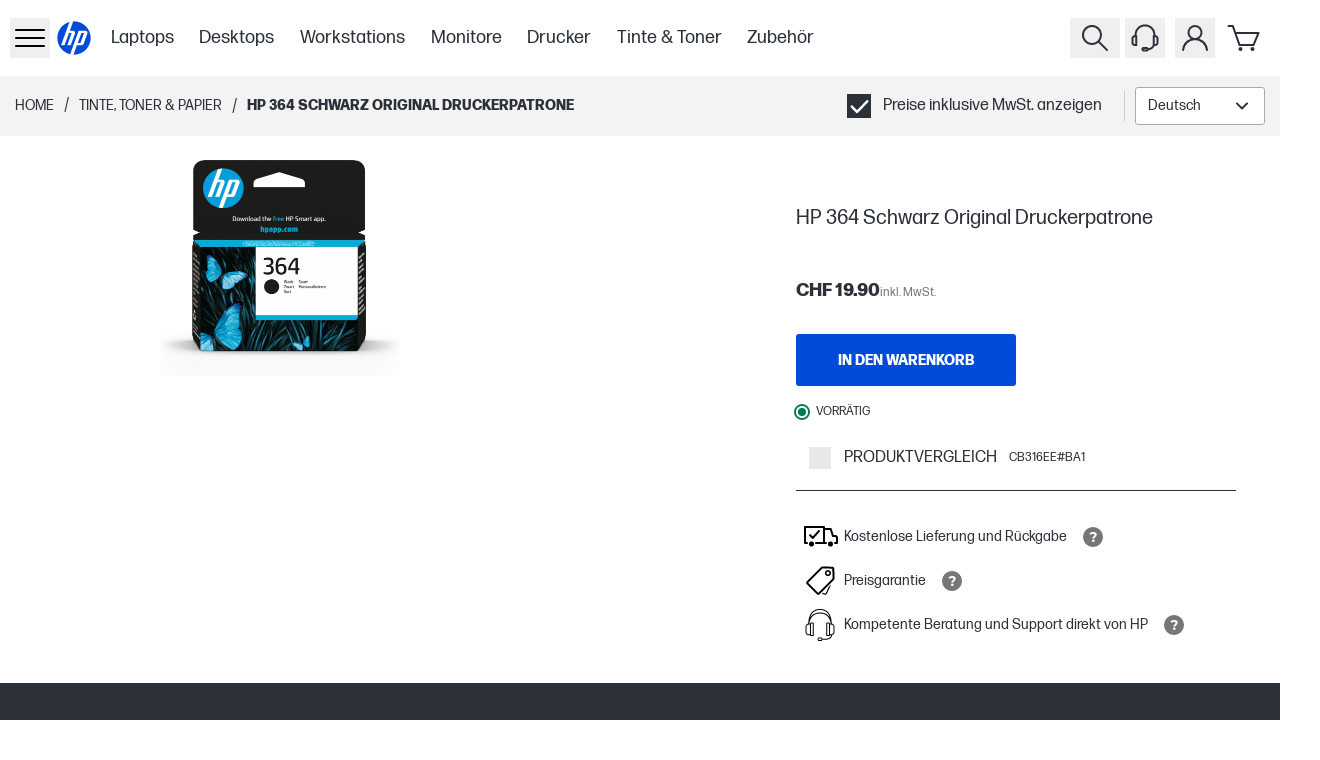

--- FILE ---
content_type: text/html; charset=utf-8
request_url: https://www.hp.com/ch-de/shop/products/supplies/hp-364-schwarz-original-druckerpatrone-cb316ee-ba1
body_size: 62499
content:
<!DOCTYPE html><html lang="de-CH" class="text-gray-1000"><head><meta charSet="utf-8"/><meta name="viewport" content="width=device-width, initial-scale=1"/><link rel="preload" as="image" imageSrcSet="https://www.hp.com/ch-de/shop/media/catalog/product/c/0/c09023795.jpg?store=ch-de&amp;image-type=image&amp;auto=avif&amp;quality=100&amp;format=pjpg&amp;type=image-product&amp;width=960&amp;fit=bounds 640w, https://www.hp.com/ch-de/shop/media/catalog/product/c/0/c09023795.jpg?store=ch-de&amp;image-type=image&amp;auto=avif&amp;quality=100&amp;format=pjpg&amp;type=image-product&amp;width=960&amp;fit=bounds 750w, https://www.hp.com/ch-de/shop/media/catalog/product/c/0/c09023795.jpg?store=ch-de&amp;image-type=image&amp;auto=avif&amp;quality=100&amp;format=pjpg&amp;type=image-product&amp;width=960&amp;fit=bounds 828w, https://www.hp.com/ch-de/shop/media/catalog/product/c/0/c09023795.jpg?store=ch-de&amp;image-type=image&amp;auto=avif&amp;quality=100&amp;format=pjpg&amp;type=image-product&amp;width=960&amp;fit=bounds 1080w, https://www.hp.com/ch-de/shop/media/catalog/product/c/0/c09023795.jpg?store=ch-de&amp;image-type=image&amp;auto=avif&amp;quality=100&amp;format=pjpg&amp;type=image-product&amp;width=960&amp;fit=bounds 1200w, https://www.hp.com/ch-de/shop/media/catalog/product/c/0/c09023795.jpg?store=ch-de&amp;image-type=image&amp;auto=avif&amp;quality=100&amp;format=pjpg&amp;type=image-product&amp;width=960&amp;fit=bounds 1920w, https://www.hp.com/ch-de/shop/media/catalog/product/c/0/c09023795.jpg?store=ch-de&amp;image-type=image&amp;auto=avif&amp;quality=100&amp;format=pjpg&amp;type=image-product&amp;width=960&amp;fit=bounds 2048w, https://www.hp.com/ch-de/shop/media/catalog/product/c/0/c09023795.jpg?store=ch-de&amp;image-type=image&amp;auto=avif&amp;quality=100&amp;format=pjpg&amp;type=image-product&amp;width=960&amp;fit=bounds 3840w" imageSizes="(min-width: 960px) 960px, (min-width: 640px) 640px, 100vw" type="image" fetchPriority="high"/><link rel="stylesheet" href="/se-sv/shop/_next/static/css/e23c045561f894e0.css" data-precedence="next"/><link rel="stylesheet" href="/se-sv/shop/_next/static/css/64e2bdf00141c825.css" data-precedence="next"/><link rel="stylesheet" href="/se-sv/shop/_next/static/css/391de8e1a10d5a19.css" data-precedence="next"/><link rel="stylesheet" href="/se-sv/shop/_next/static/css/955ab4c50eae29e3.css" data-precedence="next"/><link rel="stylesheet" href="/se-sv/shop/_next/static/css/fbaaa0bf5411562a.css" data-precedence="next"/><link rel="stylesheet" href="/se-sv/shop/_next/static/css/3d690560243e7bd2.css" data-precedence="next"/><link rel="stylesheet" href="/se-sv/shop/_next/static/css/5ec75b6a8f4e05ee.css" data-precedence="next"/><link rel="stylesheet" href="/se-sv/shop/_next/static/css/3406ce637b84b731.css" data-precedence="next"/><link rel="stylesheet" href="/se-sv/shop/_next/static/css/2994128f13c0d923.css" data-precedence="next"/><link rel="stylesheet" href="/se-sv/shop/_next/static/css/b3f9b440dea85403.css" data-precedence="next"/><link rel="stylesheet" href="/se-sv/shop/_next/static/css/a53f71959569cd3f.css" data-precedence="next"/><link rel="stylesheet" href="/se-sv/shop/_next/static/css/9e325280684b4452.css" data-precedence="next"/><link rel="stylesheet" href="/se-sv/shop/_next/static/css/1d704f1153e4126d.css" data-precedence="next"/><link rel="stylesheet" href="/se-sv/shop/_next/static/css/f1125485169de5a6.css" data-precedence="next"/><link rel="stylesheet" href="/se-sv/shop/_next/static/css/c2ade584b2be3a6c.css" data-precedence="next"/><link rel="stylesheet" href="/se-sv/shop/_next/static/css/7b88f3760eb3dd8a.css" data-precedence="next"/><link rel="stylesheet" href="/se-sv/shop/_next/static/css/ec35c4181d853fd9.css" data-precedence="next"/><link rel="stylesheet" href="/se-sv/shop/_next/static/css/b32891c447ef3591.css" data-precedence="next"/><link rel="stylesheet" href="/se-sv/shop/_next/static/css/152cfb27d2177437.css" data-precedence="next"/><link rel="stylesheet" href="/se-sv/shop/_next/static/css/bd3e63f552e86787.css" data-precedence="next"/><link rel="stylesheet" href="/se-sv/shop/_next/static/css/860bc9f821bdeb61.css" data-precedence="next"/><link rel="stylesheet" href="/se-sv/shop/_next/static/css/70a8764927608b1d.css" data-precedence="next"/><link rel="stylesheet" href="/se-sv/shop/_next/static/css/31f59a9a100bd726.css" data-precedence="next"/><link rel="stylesheet" href="/se-sv/shop/_next/static/css/130e2b9d8ee767a4.css" data-precedence="next"/><link rel="stylesheet" href="/se-sv/shop/_next/static/css/8e245bd74de44e97.css" data-precedence="next"/><link rel="stylesheet" href="/se-sv/shop/_next/static/css/311031eba09c5765.css" data-precedence="next"/><link href="/se-sv/shop/_next/static/css/1bfe902c3a8c9e6a.css" rel="stylesheet" as="style" data-precedence="dynamic"/><link href="/se-sv/shop/_next/static/css/2f8fa49616dec344.css" rel="stylesheet" as="style" data-precedence="dynamic"/><link href="/se-sv/shop/_next/static/css/1137ea970ac2dc75.css" rel="stylesheet" as="style" data-precedence="dynamic"/><link href="/se-sv/shop/_next/static/css/72606b4441372325.css" rel="stylesheet" as="style" data-precedence="dynamic"/><link href="/se-sv/shop/_next/static/css/9a5c62e10b2c62db.css" rel="stylesheet" as="style" data-precedence="dynamic"/><link href="/se-sv/shop/_next/static/css/391fd8742c80f393.css" rel="stylesheet" as="style" data-precedence="dynamic"/><link href="/se-sv/shop/_next/static/css/b12c699630175a22.css" rel="stylesheet" as="style" data-precedence="dynamic"/><link rel="preload" as="script" fetchPriority="low" href="/se-sv/shop/_next/static/chunks/webpack-13b28463dca0ef08.js"/><script src="/se-sv/shop/_next/static/chunks/87c73c54-095cf9a90cf9ee03.js" async=""></script><script src="/se-sv/shop/_next/static/chunks/1902-b3246e26e9541be7.js" async=""></script><script src="/se-sv/shop/_next/static/chunks/main-app-63047c21bc06679d.js" async=""></script><script src="/se-sv/shop/_next/static/chunks/6189-5261ae04f2296d38.js" async=""></script><script src="/se-sv/shop/_next/static/chunks/6613-85b605a6a6b46104.js" async=""></script><script src="/se-sv/shop/_next/static/chunks/9476-f49bd2f41df960ee.js" async=""></script><script src="/se-sv/shop/_next/static/chunks/1356-897d2f0351e1379f.js" async=""></script><script src="/se-sv/shop/_next/static/chunks/9830-7e2b5f0f8363e71a.js" async=""></script><script src="/se-sv/shop/_next/static/chunks/7642-72a74f61c32459e3.js" async=""></script><script src="/se-sv/shop/_next/static/chunks/app/%5Blocale%5D/shop/(userGroups)/layout-e6ff0976bfbd802a.js" async=""></script><script src="/se-sv/shop/_next/static/chunks/99749d42-a4d299d68ee24534.js" async=""></script><script src="/se-sv/shop/_next/static/chunks/fac5c955-12163c8f6d52d885.js" async=""></script><script src="/se-sv/shop/_next/static/chunks/d40c7e74-1ed79b72949a312e.js" async=""></script><script src="/se-sv/shop/_next/static/chunks/9ee70a2b-8494e7339c269df0.js" async=""></script><script src="/se-sv/shop/_next/static/chunks/2507-7209e513bcf64a22.js" async=""></script><script src="/se-sv/shop/_next/static/chunks/6153-79976df321523613.js" async=""></script><script src="/se-sv/shop/_next/static/chunks/5360-18488374c74bf5ef.js" async=""></script><script src="/se-sv/shop/_next/static/chunks/1823-e3959a64fd8aec44.js" async=""></script><script src="/se-sv/shop/_next/static/chunks/7023-36da44d72e5e0a31.js" async=""></script><script src="/se-sv/shop/_next/static/chunks/8782-d647cbcd77d82711.js" async=""></script><script src="/se-sv/shop/_next/static/chunks/3820-2f92bc2ad574344c.js" async=""></script><script src="/se-sv/shop/_next/static/chunks/151-1a98b3d8e61d2b88.js" async=""></script><script src="/se-sv/shop/_next/static/chunks/app/%5Blocale%5D/shop/(userGroups)/guest/(with-layout)/product/%5B...sku%5D/page-ad21badb0d6baa3b.js" async=""></script><script src="/se-sv/shop/_next/static/chunks/6085-0f6b3847d5b8bc18.js" async=""></script><script src="/se-sv/shop/_next/static/chunks/app/%5Blocale%5D/shop/(userGroups)/guest/(with-layout)/layout-4997a78dc60edbf9.js" async=""></script><link rel="preload" href="https://www.googletagmanager.com/gtm.js?id=GTM-P9TRBRZ" as="script"/><link rel="preload" href="https://www.hp.com/cma/ng/lib/exceptions/privacy-banner.js" as="script"/><link rel="preload" href="/se-sv/shop/_next/static/chunks/7599.bd939f7fb43db35a.js" as="script" fetchPriority="low"/><link rel="preload" href="//cdn-eu.dynamicyield.com/api/9879826/api_dynamic.js" as="script"/><link rel="preload" href="//cdn-eu.dynamicyield.com/api/9879826/api_static.js" as="script"/><link rel="preload" href="https://apps.bazaarvoice.com/deployments/hp-switzerland/main_site/production/de_CH/bv.js" as="script"/><link rel="preconnect" href="cdn-eu.dynamicyield.com"/><link rel="preconnect" href="st-eu.dynamicyield.com"/><link rel="preconnect" href="rcom-eu.dynamicyield.com"/><link rel="dns-prefetch" href="cdn-eu.dynamicyield.com"/><link rel="dns-prefetch" href="st-eu.dynamicyield.com"/><link rel="dns-prefetch" href="rcom-eu.dynamicyield.com"/><meta name="store_type" content="Public"/><title>HP 364 cartouche d&#x27;encre noir authentique | HP Store Schweiz</title><meta name="target_country" content="ch"/><meta name="web_section_id" content="r12175"/><meta name="hp_design_version" content="stellar_direct"/><meta name="theme-color" content="#024AD8"/><meta name="product_type" content="supplies"/><meta name="bu" content="print"/><meta name="segment" content="consumer.home"/><link rel="canonical" href="https://www.hp.com/ch-de/shop/products/supplies/hp-364-schwarz-original-druckerpatrone-cb316ee-ba1"/><link rel="icon" href="/ch-de/shop/favicon.ico"/><script src="/se-sv/shop/_next/static/chunks/polyfills-42372ed130431b0a.js" noModule=""></script></head><body class="min-h-screen overflow-x-hidden"><div hidden=""><!--$--><!--/$--></div><header class="bg-white"><div class="xxl:relative flex h-[60px] items-center justify-between bg-white p-2.5 xl:container lg:h-[76px] lg:pl-2.5 xl:p-0 xl:px-3"><div class="flex h-full items-center gap-2 xl:gap-4"><div class="flex h-full items-center gap-5 lg:gap-[20px] xl:gap-[28px]"><button tabindex="0" data-cy="side-drawer-navigation__trigger" type="button" aria-label="Öffnen Sie Untermenü" class="min-w-8 lg:z-[60] xl:px-3"><div class="flex items-center xl:h-8 xl:w-8"><svg xmlns="http://www.w3.org/2000/svg" viewBox="0 0 40 40" height="40" width="40" class="w-full" data-test-hook="@hpstellar/core/icon/Hamburger" aria-hidden="true" data-cy="header__sidedrawer-icon"><g><path d="M34 13H6a1 1 0 0 1 0-2h28a1 1 0 0 1 0 2m1 7a1 1 0 0 0-1-1H6a1 1 0 0 0 0 2h28a1 1 0 0 0 1-1m0 8a1 1 0 0 0-1-1H6a1 1 0 0 0 0 2h28a1 1 0 0 0 1-1"/></g></svg></div></button><div inert="" data-cy="side-drawer-navigation__panel" class="-left-[100vw] opacity-0 bg-gray-1000 fixed top-0 h-full w-[100vw] transition-opacity duration-500 ease-in-out xl:max-w-[400px] xl:bg-white xl:shadow-[0_3px_6px_rgba(0,0,0,0.16)]"><div class="flex h-full flex-col"><div class="flex h-full w-full"><div class="w-[30%]"><button data-cy="side-drawer-navigation__close-trigger" aria-label="Schließen Sie Untermenü" type="button" class="flex h-[60px] w-[60px] items-center justify-center xl:ml-3 xl:mt-3"><svg xmlns="http://www.w3.org/2000/svg" viewBox="0 0 40 40" height="40" width="40" class="xl:fill-gray-1000 fill-white" data-test-hook="@hpstellar/core/icon/Cross" aria-hidden="true"><g><path d="m21.41 20 8.3-8.29a1 1 0 0 0-1.42-1.42L20 18.59l-8.29-8.3a1 1 0 0 0-1.42 1.42l8.3 8.29-8.3 8.29a1 1 0 0 0 0 1.42 1 1 0 0 0 1.42 0l8.29-8.3 8.29 8.3a1 1 0 0 0 1.42 0 1 1 0 0 0 0-1.42Z"/></g></svg></button></div><div class="group relative flex w-[70%]"><!--$?--><template id="B:0"></template><section class="Ot-Ou_gh" data-test-hook="@hpstellar/core/Loader" role="alert" aria-live="polite" aria-label="Loading..."><div class="Ot-Ou_gh Ot-Y_gh" data-test-hook="@hpstellar/core/Loader__animated-wrapper"><div class="G4-G5_gh" data-test-hook="@hpstellar/core/Loader/LoaderAnimation"><span class="G4-G6_gh G4-Fh_gh"></span><span class="G4-G6_gh G4-Fh_gh"></span></div></div></section><!--/$--></div></div><div class="[&amp;&amp;_svg]:bg-gray-1000 h-[63px] w-full xl:hidden [&amp;&amp;_svg]:fill-white [&amp;_span]:text-white"><div data-cy="header__vat-switcher"><div data-test-hook="@hpstellar/storefront-ui-vat-toggle-checkbox" class="J5-B_gh"><label data-test-hook="@hpstellar/storefront-ui-vat-toggle-checkbox__label" class="Eo-B_gh Eo-E0_gh J5-C2_gh Eo-L_gh"><span class="J5-El_gh"><span class="J5-IF_gh IC-B_gh"><input class="IC-W_gh" type="checkbox" data-test-hook="@hpstellar/storefront-ui-vat-toggle-checkbox__input" checked=""/><span class="IC-GH_gh checkboxInput-checked-icon-gfe"><svg xmlns="http://www.w3.org/2000/svg" viewBox="0 0 20 20" height="20" width="20" class="IC-IF_gh" data-test-hook="@hpstellar/core/icon/CheckSquare" aria-hidden="true"><g><path d="M0 0v20h20V0Zm17.72 6.69-8.62 9a1 1 0 0 1-1.45 0l-4.37-4.54a1 1 0 0 1 0-1.42 1 1 0 0 1 1.41 0l3.66 3.8 7.9-8.25a1 1 0 0 1 1.44 1.38Z"/></g></svg></span><span class="IC-IE_gh checkboxInput-unchecked-icon-gfe"></span></span><span class="J5-ER_gh">Preise inklusive MwSt. anzeigen</span></span></label></div></div></div></div></div><a href="/ch-de/shop/" class="flex h-12 w-12 items-center justify-center xl:h-[65px] xl:w-[65px]" aria-label="Home" data-test-hook="@hpstellar/core/link"><svg xmlns="http://www.w3.org/2000/svg" viewBox="0 0 80 80" height="80" width="80" class="h-full fill-blue-100" data-test-hook="@hpstellar/core/icon/HpLogoBlue" aria-hidden="true" data-cy="header__logo-icon"><g><path fill="#fff" d="M40 10c-16.57 0-30 13.432-30 30s13.43 30 30 30 30-13.431 30-30-13.43-30-30-30"/><path fill="#024AD8" d="M40 67.785q-.415 0-.826-.013l5.679-15.606h7.814c1.37 0 2.877-1.054 3.346-2.342l6.16-16.922c1.007-2.77-.579-5.037-3.527-5.037H47.804l-9.096 24.997h-.003L33.548 67.03C21.314 64.12 12.215 53.125 12.215 40s8.582-23.486 20.283-26.76l-5.322 14.624-8.848 24.301h5.889l7.523-20.65h4.424l-7.522 20.65h5.886l7.011-19.264c1.009-2.771-.579-5.038-3.523-5.038h-4.95l5.685-15.619q.62-.028 1.249-.03c15.345 0 27.785 12.441 27.785 27.786S55.345 67.785 40 67.785m12.388-36.282-6.197 17h4.425l6.197-17z"/></g></svg></a></div><div class="skipContent_skipRoot__chrQq"><a href="#productBlockBody" aria-label="compare section" class="skipContent_skip__EChlQ"><span>Zum Inhalt springen</span></a></div><!--$?--><template id="B:1"></template><div class="hidden h-full items-center lg:flex"><div class="flex flex-row"><div class="px-[1vw]"><div class="h-[22px] w-[75px] animate-pulse rounded-md bg-gray-200"></div></div><div class="px-[1vw]"><div class="h-[22px] w-[75px] animate-pulse rounded-md bg-gray-200"></div></div><div class="px-[1vw]"><div class="h-[22px] w-[75px] animate-pulse rounded-md bg-gray-200"></div></div><div class="px-[1vw]"><div class="h-[22px] w-[75px] animate-pulse rounded-md bg-gray-200"></div></div><div class="px-[1vw]"><div class="h-[22px] w-[75px] animate-pulse rounded-md bg-gray-200"></div></div><div class="px-[1vw]"><div class="h-[22px] w-[75px] animate-pulse rounded-md bg-gray-200"></div></div><div class="px-[1vw]"><div class="h-[22px] w-[75px] animate-pulse rounded-md bg-gray-200"></div></div></div></div><!--/$--></div><div class="flex xl:mr-4"><button type="button" aria-label="Suche" class="xxl:z-10 xxl:justify-center group relative flex-col items-center px-[5px] lg:flex" data-test-hook="@hpstellar/header-search-input-search"><svg xmlns="http://www.w3.org/2000/svg" viewBox="0 0 40 40" height="40" width="40" class="fill-gray-1000 xxl:w-[32px] xxl:h-[32px] cursor-pointer group-hover:fill-gray-700" data-test-hook="@hpstellar/core/icon/Search" aria-hidden="true" data-cy="header__search-icon"><g><path d="m32.71 31.29-8-8a10 10 0 1 0-1.42 1.42l8 8a1 1 0 0 0 1.42 0 1 1 0 0 0 0-1.42M9 17a8 8 0 1 1 8 8 8 8 0 0 1-8-8"/></g></svg></button><button type="button" tabindex="-1" class="left-0 top-0 block h-full w-full transition-colors duration-300 ease-linear"></button><div class="font-ui md:justify-between"><div class="xxl:border-0 xxl:right-[162px] pointer-events-none -z-50 xxl:z-0 xxl:w-auto xxl:pointer-events-auto absolute right-0 top-0 flex h-[78px] w-full items-center justify-end gap-5 border-b border-gray-600 bg-white px-4 py-3.5 lg:h-[76px] xl:gap-[152px]"><div class="xxl:w-[398px] xxl:transition-none w-[30px] border-gray-hs-100 h-full items-center justify-end overflow-hidden border transition-[width] duration-300 ease-linear"><input class="placeholder-gray-hs-200 h-[48px] w-full py-2 pl-3 pr-5 text-base outline-none placeholder:italic focus:placeholder:text-white" id="hawk_search_query" placeholder="Wonach suchst du?" data-test-hook="@hpstellar/header-search-input" tabindex="-1" name="hawk_search_query" value=""/><button type="button" class="md:hover:bg-gray-hs-800 group h-full p-2" data-test-hook="@hpstellar/header-search-input-reset" aria-label="Abbrechen Suche" tabindex="-1"><svg xmlns="http://www.w3.org/2000/svg" viewBox="0 0 40 40" height="32" width="32" class="opacity-50 fill-gray-hs-200 transition-opacity delay-100 ease-in md:group-hover:fill-white" data-test-hook="@hpstellar/core/icon/CrossDelete" aria-hidden="true"><g><path d="M32.17 7.71c.45 0 .83.37.83.82v22.35c0 .43-.44.83-.92.83H11.51c-.25 0-.48-.11-.64-.3l-9.58-11.7 9.58-11.7c.16-.19.39-.3.64-.3h20.67m-20.67-1c-.55 0-1.07.25-1.41.67L0 19.71l10.09 12.33c.35.42.86.67 1.41.67h20.58c1.01 0 1.92-.82 1.92-1.83V8.53c0-1.01-.82-1.82-1.82-1.82z"/><path d="m22.39 19.71 4.29-4.29a.996.996 0 1 0-1.41-1.41l-4.29 4.29-4.29-4.29a.996.996 0 1 0-1.41 1.41l4.29 4.29L15.28 24a.996.996 0 0 0 .71 1.7c.26 0 .51-.1.71-.29l4.29-4.29 4.29 4.29c.2.2.45.29.71.29s.51-.1.71-.29a.996.996 0 0 0 0-1.41l-4.29-4.29z"/></g></svg></button><button type="button" class="md:hover:bg-gray-hs-800 group h-full p-2" data-test-hook="@hpstellar/header-search-input-search" aria-label="Suche" tabindex="-1"><svg xmlns="http://www.w3.org/2000/svg" viewBox="0 0 40 40" height="32" width="32" class="opacity-50 fill-gray-hs-200 delay-50 transition-opacity ease-in md:group-hover:fill-white" data-test-hook="@hpstellar/core/icon/Search" aria-hidden="true"><g><path d="m32.71 31.29-8-8a10 10 0 1 0-1.42 1.42l8 8a1 1 0 0 0 1.42 0 1 1 0 0 0 0-1.42M9 17a8 8 0 1 1 8 8 8 8 0 0 1-8-8"/></g></svg></button></div><button type="button" aria-label="Schließen Sie" class="xxl:hidden border-gray-hs-200 md:hover:bg-gray-hs-800 group flex h-8 w-8 shrink-0 items-center justify-center border" tabindex="-1"><svg xmlns="http://www.w3.org/2000/svg" viewBox="0 0 40 40" height="24" width="24" class="md:group-hover:fill-white" data-test-hook="@hpstellar/core/icon/Cross" aria-hidden="true"><g><path d="m21.41 20 8.3-8.29a1 1 0 0 0-1.42-1.42L20 18.59l-8.29-8.3a1 1 0 0 0-1.42 1.42l8.3 8.29-8.3 8.29a1 1 0 0 0 0 1.42 1 1 0 0 0 1.42 0l8.29-8.3 8.29 8.3a1 1 0 0 0 1.42 0 1 1 0 0 0 0-1.42Z"/></g></svg></button></div></div><!--$?--><template id="B:2"></template><div class="hidden px-[5px] lg:flex"><svg xmlns="http://www.w3.org/2000/svg" viewBox="0 0 40 40" height="40" width="40" data-test-hook="@hpstellar/core/icon/Headset" aria-hidden="true"><g><path d="M30.46 17.29v-.37c0-5.82-4.69-10.55-10.46-10.55S9.54 11.1 9.54 16.92v.37c-1.65.02-2.99 1.3-2.99 2.86v4.94c0 1.58 1.36 2.87 3.03 2.87h2.62V17.28h-.67v-.36c0-4.72 3.8-8.55 8.46-8.55s8.46 3.84 8.46 8.55v.36h-.67v9.66c-.74 2.06-2.53 3.02-4.22 3.26a2.36 2.36 0 0 0-2.09-1.29h-2.71c-1.3 0-2.35 1.06-2.35 2.35s1.06 2.35 2.35 2.35h2.71c.97 0 1.8-.59 2.16-1.42 2.28-.26 4.76-1.5 5.89-4.24h.88c1.67 0 3.03-1.29 3.03-2.87v-4.94c0-1.56-1.34-2.84-2.98-2.86zm-20.25 8.67h-.62c-.56 0-1.03-.4-1.03-.87v-4.94c0-.47.47-.87 1.03-.87h.62zm11.28 5.66h-2.71c-.19 0-.35-.16-.35-.35s.16-.35.35-.35h2.71c.19 0 .35.16.35.35s-.16.35-.35.35m9.97-6.53c0 .47-.47.87-1.03.87h-.62v-6.68h.62c.56 0 1.03.4 1.03.87z"/></g></svg></div><!--/$--><div class="group flex flex-col items-center px-[5px] focus-within:z-[80] lg:relative"><button type="button" data-test-hook="@hpstellar/header-account-button" aria-label="Mein Konto-Menü" aria-haspopup="true" aria-expanded="false" tabindex="0"><svg xmlns="http://www.w3.org/2000/svg" viewBox="0 0 40 40" height="40" width="40" class="fill-gray-1000 cursor-pointer lg:group-hover:fill-gray-700" data-test-hook="@hpstellar/core/icon/Account" aria-hidden="true" data-cy="header__account-icon"><g><path d="M24.19 20.72a7.5 7.5 0 1 0-8.38 0 13.09 13.09 0 0 0-8.76 11.2 1 1 0 0 0 2 .16 11 11 0 0 1 21.9 0A1 1 0 0 0 32 33a1 1 0 0 0 1-1.08 13.09 13.09 0 0 0-8.81-11.2M14.5 14.5A5.5 5.5 0 1 1 20 20a5.51 5.51 0 0 1-5.5-5.5"/></g></svg></button><div class="xl:absolute xl:right-0 xl:top-[-9999%] xl:w-[350px] xl:group-focus-within:top-full xl:group-hover:top-full"><div class="top-[-999%] opacity-0 xl:group-focus-within:!top-full xl:group-focus-within:!opacity-100 xl:group-hover:!top-full xl:group-hover:!opacity-100 bg-gray-1000 shadow-dropdown fixed left-0 flex h-[calc(100%-60px)] w-full flex-col px-[15px] py-2.5 transition-opacity duration-300 ease-in-out group-focus-within:z-[80] group-hover:z-[80] xl:relative xl:h-full xl:w-full xl:bg-white xl:px-10 xl:py-[35px]"><button type="button" aria-label="Schließen Sie" class="flex h-[30px] w-[30px] items-center justify-center self-end xl:hidden"><svg xmlns="http://www.w3.org/2000/svg" viewBox="0 0 40 40" height="40" width="40" class="fill-white" data-test-hook="@hpstellar/core/icon/Cross" aria-hidden="true"><g><path d="m21.41 20 8.3-8.29a1 1 0 0 0-1.42-1.42L20 18.59l-8.29-8.3a1 1 0 0 0-1.42 1.42l8.3 8.29-8.3 8.29a1 1 0 0 0 0 1.42 1 1 0 0 0 1.42 0l8.29-8.3 8.29 8.3a1 1 0 0 0 1.42 0 1 1 0 0 0 0-1.42Z"/></g></svg></button><!--$?--><template id="B:3"></template><section class="Ot-Ou_gh" data-test-hook="@hpstellar/core/Loader" role="alert" aria-live="polite" aria-label="Loading..."><div class="Ot-Ou_gh Ot-Y_gh" data-test-hook="@hpstellar/core/Loader__animated-wrapper"><div class="G4-G5_gh" data-test-hook="@hpstellar/core/Loader/LoaderAnimation"><span class="G4-G6_gh G4-Fh_gh"></span><span class="G4-G6_gh G4-Fh_gh"></span></div></div></section><!--/$--></div></div></div><div class="group relative flex-col items-center px-[5px] lg:flex"><a href="/ch-de/shop/checkout/cart" class="relative" data-cy="mini-cart__cart-link" data-test-hook="@hpstellar/core/link"><svg xmlns="http://www.w3.org/2000/svg" viewBox="0 0 40 40" height="40" width="40" class="fill-gray-1000 cursor-pointer group-hover:fill-gray-700" data-test-hook="@hpstellar/core/icon/Cart" aria-hidden="true" data-cy="mini-cart__cart-icon"><g><path d="M28.5 28h-14a1 1 0 0 1-.94-.67L7.08 9H3.5a1 1 0 0 1 0-2h4.29a1 1 0 0 1 .94.67L11 14h22.5a1 1 0 0 1 .83.45 1 1 0 0 1 .09.93l-5 12a1 1 0 0 1-.92.62m-13.29-2h12.62L32 16H11.67Zm.29 3a2 2 0 1 0 2 2 2 2 0 0 0-2-2m12 0a2 2 0 1 0 2 2 2 2 0 0 0-2-2"/></g></svg></a><div class="shadow-dropdown absolute right-0 top-[-999%] flex min-h-[320px] w-[344px] flex-col rounded-[10px] bg-white opacity-0 transition-opacity duration-500 ease-[ease] group-hover:z-[80] md:group-hover:top-[100%] md:group-hover:h-auto md:group-hover:opacity-100"><div class="flex h-full min-h-[inherit] items-center justify-center p-8" data-cy="mini-cart__empty_state"><div data-test-hook="@hpstellar/core/typography" class="font-bold">Es befindet sich kein Artikel in Ihrem Warenkorb</div></div></div></div></div></div></header><main class="min-h-screen"><div class="h-10 bg-gray-100 lg:h-[60px] xl:h-[72px]" id="productBlockBody"><div class="flex h-full items-center justify-between px-[15px] py-2.5 xl:container xl:px-[30px]"><div class="flex items-center"><!--$--><div class="flex"><a class="hidden text-[--hp-color-27] no-underline lg:flex" data-gtm-category="linkClick" data-gtm-id="breadcrumb" data-gtm-value="click" href="/ch-de/shop/"><span data-test-hook="@hpstellar/core/typography" class="Eo-B_gh Eo-E1_gh text-[--hp-color-27] Eo-L_gh Eo-S_gh">Home</span></a><div class="hidden px-2.5 lg:flex">/</div><!--$?--><template id="B:4"></template><!--/$--></div><!--/$--></div><div class="flex items-center gap-4"><div class="hidden lg:flex"><div data-cy="header__vat-switcher"><div data-test-hook="@hpstellar/storefront-ui-vat-toggle-checkbox" class="J5-B_gh"><label data-test-hook="@hpstellar/storefront-ui-vat-toggle-checkbox__label" class="Eo-B_gh Eo-E0_gh J5-C2_gh Eo-L_gh"><span class="J5-El_gh"><span class="J5-IF_gh IC-B_gh"><input class="IC-W_gh" type="checkbox" data-test-hook="@hpstellar/storefront-ui-vat-toggle-checkbox__input" checked=""/><span class="IC-GH_gh checkboxInput-checked-icon-gfe"><svg xmlns="http://www.w3.org/2000/svg" viewBox="0 0 20 20" height="20" width="20" class="IC-IF_gh" data-test-hook="@hpstellar/core/icon/CheckSquare" aria-hidden="true"><g><path d="M0 0v20h20V0Zm17.72 6.69-8.62 9a1 1 0 0 1-1.45 0l-4.37-4.54a1 1 0 0 1 0-1.42 1 1 0 0 1 1.41 0l3.66 3.8 7.9-8.25a1 1 0 0 1 1.44 1.38Z"/></g></svg></span><span class="IC-IE_gh checkboxInput-unchecked-icon-gfe"></span></span><span class="J5-ER_gh">Preise inklusive MwSt. anzeigen</span></span></label></div></div></div><!--$--><div class="hidden lg:flex"><!--$?--><template id="B:5"></template><div class="flex items-center before:mx-2.5 before:block before:h-[30px] before:w-[1px] before:bg-gray-600"><div class="border-gray-1400 h-[38px] min-w-[130px] rounded-[.1875rem] border bg-white"></div></div><!--/$--></div><!--/$--></div></div></div><div class="product_productBlock__l74B_" id="productDetails"><div class="product_productBlockBody__eOlWq" id="productBlockBodyContainer"><div class="product_gallerySection__UPBHe"><div><!--$?--><template id="B:6"></template><!--/$--><!--$--><div class="galleryModalClient_root__eRGE9" data-test-hook="@hpstellar/product-image-section"></div><!--/$--></div></div><div class="product_productBlockDetails__BHzPY"><!--$--><!--/$--><!--$--><div id="bazarRightSection" class="min-h-12 pt-4" data-bv-show="rating_summary" data-bv-product-id="CB316EE"></div><!--/$--><!--$--><div class="productTitleSectionClient_root__hbWgh undefined" data-test-hook="@hpstellar/storefront-ui-product-title-block" data-cy="pdp__title-section"><div class="productTitleSectionClient_header__bG0By"></div><h1 data-test-hook="@hpstellar/core/typography" class="Eo-B_gh Eo-Ev_gh productTitleSectionClient_name__DVqh0 Eo-L_gh">HP 364 Schwarz Original Druckerpatrone</h1></div><!--/$--><!--$--><!--/$--><div class="product_productPrice___nOyS"><!--$?--><template id="B:7"></template><div class="flex h-[48px] w-[655px] animate-pulse bg-gray-200 sm:h-[38px] sm:w-[696px] md:h-[38px] md:w-[440px] lg:h-[38px] lg:w-[440px]"></div><!--/$--></div><!--$--><!--/$--><!--$--><!--/$--><div class="product_addToCart__OFB0Z"><!--$?--><template id="B:8"></template><div class="flex h-[52px] w-[655px] animate-pulse bg-gray-200 sm:h-[52px] sm:w-[696px] md:h-[52px] md:w-[440px] lg:h-[52px] lg:w-[440px]"></div><!--/$--></div><!--$?--><template id="B:9"></template><div class="flex h-[20px] w-[655px] animate-pulse bg-gray-200 sm:h-[20px] sm:w-[696px] md:h-[20px] md:w-[440px] lg:h-[20px] lg:w-[440px]"></div><!--/$--><!--$--><!--/$--><!--$?--><template id="B:a"></template><!--/$--><!--$--><!--/$--><!--$--><!--/$--><!--$?--><template id="B:b"></template><!--/$--><!--$--><div class="flex flex-col gap-4"></div><!--/$--></div><!--$--><!--/$--><!--$--><div class="w-inherit"></div><!--/$--></div><!--$--><!--/$--><!--$?--><template id="B:c"></template><div class="flex h-[56px] w-full animate-pulse bg-gray-200"></div><!--/$--><!--$--><!--/$--><!--$--><!--/$--><!--$--><!--/$--><!--$--><!--/$--><!--$--><!--/$--><!--$?--><template id="B:d"></template><!--/$--><!--$--><!--/$--><!--$--><!--/$--><!--$--><!--/$--><!--$--><!--/$--><!--$?--><template id="B:e"></template><div class="flex h-[775px] w-full animate-pulse border border-white bg-gray-200 sm:h-[60px] md:h-[829px] lg:h-[829px]"></div><!--/$--><!--$--><!--/$--><!--$--><!--/$--><!--$--><!--/$--><!--$?--><template id="B:f"></template><div class="flex h-[231px] w-full animate-pulse border border-white bg-gray-200 sm:h-[60px] md:h-[231px] lg:h-[231px]"></div><!--/$--><!--$--><!--/$--><!--$--><!--/$--><!--$?--><template id="B:10"></template><!--/$--><!--$?--><template id="B:11"></template><div class="flex h-[630px] w-full animate-pulse border border-white bg-gray-200 sm:h-[60px] md:h-[694px] lg:h-[694px]"></div><!--/$--><!--$--><div class="flex items-center"></div><!--/$--><!--$--><!--/$--><!--$--><!--/$--><!--$--><!--/$--><!--$--><!--/$--></div><!--$--><!--/$--><!--$--><!--/$--></main><!--$--><!--$?--><template id="B:12"></template><!--/$--><!--/$--><!--$--><!--/$--><!--$--><!--/$--><div data-cy="toast__add-to-cart-confirmation" class="pointer-events-none select-none duration-500 ease-in complex styles z-[300]"></div><!--$!--><template data-dgst="BAILOUT_TO_CLIENT_SIDE_RENDERING"></template><!--/$--><script>requestAnimationFrame(function(){$RT=performance.now()});</script><script src="/se-sv/shop/_next/static/chunks/webpack-13b28463dca0ef08.js" id="_R_" async=""></script><div hidden id="S:0"><div class="top-0 xl:top-full xl:gap-[50px] xl:group-[.is-drawer-open]:top-[146px] absolute z-10 flex w-full transform-gpu flex-col pr-[25px] duration-500 ease-in-out will-change-transform"><a href="https://www.hp.com/ch-de/home.html" target="_blank" rel="noopener noreferrer" class="h-0 opacity-0 xl:h-auto xl:opacity-100 xl:text-gray-1100 flex items-center gap-4 text-lg font-bold leading-[22px] text-gray-700 xl:font-normal" data-test-hook="@hpstellar/core/link">Erkunden<svg xmlns="http://www.w3.org/2000/svg" viewBox="0 0 20 20" height="20" width="20" class="fill-blue-250 xl:hidden" data-test-hook="@hpstellar/core/icon/Link" aria-hidden="true"><g><path d="M16 13v2a1 1 0 0 1-1 1H5a1 1 0 0 1-1-1V5a1 1 0 0 1 1-1h2a1 1 0 0 1 0 2H6v8h8v-1a1 1 0 0 1 2 0m-.08-8.38a1 1 0 0 0-.54-.54A1 1 0 0 0 15 4h-4a1 1 0 0 0 0 2h1.59l-2.3 2.29a1 1 0 0 0 0 1.42 1 1 0 0 0 1.42 0L14 7.41V9a1 1 0 0 0 2 0V5a1 1 0 0 0-.08-.38"/></g></svg></a><button type="button" aria-label="Shop" data-test-hook="@hpstellar/core/typography" class="flex items-center justify-between p-0 pt-[7px] text-[34px] font-bold leading-[40px] text-white xl:hidden">Shop<svg xmlns="http://www.w3.org/2000/svg" viewBox="0 0 40 40" height="40" width="40" class="w-[30px] fill-white" data-test-hook="@hpstellar/core/icon/Minus" aria-hidden="true"><g><path d="M29 21H11a1 1 0 0 1 0-2h18a1 1 0 0 1 0 2"/></g></svg></button><div class="text-gray-1100 hidden items-baseline gap-[15px] text-[34px] font-bold leading-[40px] xl:flex"><div class="border-gray-1000 w-[40px] rounded-[3px] border-b-[3px]"></div>Shop</div><a href="https://support.hp.com/ch-de" target="_blank" rel="noopener noreferrer" class="h-0 opacity-0 xl:h-auto xl:opacity-100 xl:text-gray-1100 flex items-center gap-4 text-lg font-bold leading-[22px] text-gray-700 xl:font-normal" data-test-hook="@hpstellar/core/link">Unterstützung<svg xmlns="http://www.w3.org/2000/svg" viewBox="0 0 20 20" height="20" width="20" class="fill-blue-250 xl:hidden" data-test-hook="@hpstellar/core/icon/Link" aria-hidden="true"><g><path d="M16 13v2a1 1 0 0 1-1 1H5a1 1 0 0 1-1-1V5a1 1 0 0 1 1-1h2a1 1 0 0 1 0 2H6v8h8v-1a1 1 0 0 1 2 0m-.08-8.38a1 1 0 0 0-.54-.54A1 1 0 0 0 15 4h-4a1 1 0 0 0 0 2h1.59l-2.3 2.29a1 1 0 0 0 0 1.42 1 1 0 0 0 1.42 0L14 7.41V9a1 1 0 0 0 2 0V5a1 1 0 0 0-.08-.38"/></g></svg></a></div><div class="overflow-y-auto opacity-100 transition-opacity delay-300 ease-in absolute top-[47px] h-[calc(100%-47px)] w-full pr-[25px] will-change-transform xl:hidden"><ul class="mt-[19px] flex flex-col gap-[14px]"><li class="flex w-full flex-col items-center"><button aria-label="Laptops" type="button" class="text-gray-1100 flex h-16 w-full items-center justify-between text-lg" data-test-hook="@hpstellar/core/typography"><span class="text-left">Laptops</span><span class="text-right"><svg xmlns="http://www.w3.org/2000/svg" viewBox="0 0 20 20" height="20" width="20" class="fill-gray-1100 w-[30px]" data-test-hook="@hpstellar/core/icon/ChevronDown" aria-hidden="true"><g><path d="M16 7.5a1 1 0 0 0-.29-.71 1 1 0 0 0-1.42 0L10 11.09l-4.29-4.3a1 1 0 1 0-1.42 1.42l5 5a1 1 0 0 0 1.42 0l5-5A1 1 0 0 0 16 7.5"/></g></svg></span></button><ul class="pointer-events-none h-0 overflow-y-hidden opacity-0 w-full"><li><div data-test-hook="@hpstellar/core/typography" class="text-gray-1100 py-2.5">KATEGORIE</div><ul class="mb-[13px] border-b border-gray-700"><li class="flex h-[60px] items-center"><a href="/ch-de/shop/listings/laptops" class="block py-[13px] tracking-[.62px] text-white" data-test-hook="@hpstellar/core/link">Alle Laptops</a></li><li class="flex h-[60px] items-center"><a href="/ch-de/shop/listings/laptops?segment=home" class="block py-[13px] tracking-[.62px] text-white" data-test-hook="@hpstellar/core/link">Home Laptops</a></li><li class="flex h-[60px] items-center"><a href="/ch-de/shop/listings/laptops?segment=business" class="block py-[13px] tracking-[.62px] text-white" data-test-hook="@hpstellar/core/link">Business Laptops</a></li><li class="flex h-[60px] items-center"><a href="/ch-de/shop/listings/laptops?segment=gaming" class="block py-[13px] tracking-[.62px] text-white" data-test-hook="@hpstellar/core/link">Gaming Laptops</a></li></ul></li><li><div data-test-hook="@hpstellar/core/typography" class="text-gray-1100 py-2.5">PRODUKTTYP</div><ul class="mb-[13px] border-b border-gray-700"><li class="flex h-[60px] items-center"><a href="/ch-de/shop/listings/laptops?feat=touch-screen" class="block py-[13px] tracking-[.62px] text-white" data-test-hook="@hpstellar/core/link">Touchscreen Laptops</a></li><li class="flex h-[60px] items-center"><a href="/ch-de/shop/listings/laptops?formfactor=convertible" class="block py-[13px] tracking-[.62px] text-white" data-test-hook="@hpstellar/core/link">2-in-1 &amp; Tablets</a></li><li class="flex h-[60px] items-center"><a href="/ch-de/shop/listings/laptops?formfactor=mobile-workstations" class="block py-[13px] tracking-[.62px] text-white" data-test-hook="@hpstellar/core/link">Mobile Workstations</a></li><li class="flex h-[60px] items-center"><a href="/ch-de/shop/listings/laptops?aipc=next-gen-ai-pc" class="block py-[13px] tracking-[.62px] text-white" data-test-hook="@hpstellar/core/link">Copilot + PC</a></li></ul></li><li><ul><li class="flex h-[60px] items-center"><a href="/ch-de/shop/angebote" class="block py-[13px] tracking-[.62px] text-white" data-test-hook="@hpstellar/core/link">Sonderangebote</a></li><li class="flex h-[60px] items-center"><a href="/ch-de/shop/students-offers" class="block py-[13px] tracking-[.62px] text-white" data-test-hook="@hpstellar/core/link">HP Education Club</a></li><li class="flex h-[60px] items-center"><a href="/ch-de/shop/hp-business" class="block py-[13px] tracking-[.62px] text-white" data-test-hook="@hpstellar/core/link">HPA for Business</a></li><li class="flex h-[60px] items-center"><a href="/ch-de/shop/carepack-services-home" class="block py-[13px] tracking-[.62px] text-white" data-test-hook="@hpstellar/core/link">Care Packs</a></li></ul></li><li class="flex h-[60px] items-center"><a target="_blank" rel="noopener noreferrer" class="block py-[13px] tracking-[.62px] text-white" href="laptops-by-brand">ENTDECKE DAS SORTIMENT</a></li></ul></li><li class="flex w-full flex-col items-center"><button aria-label="Desktops" type="button" class="text-gray-1100 flex h-16 w-full items-center justify-between text-lg" data-test-hook="@hpstellar/core/typography"><span class="text-left">Desktops</span><span class="text-right"><svg xmlns="http://www.w3.org/2000/svg" viewBox="0 0 20 20" height="20" width="20" class="fill-gray-1100 w-[30px]" data-test-hook="@hpstellar/core/icon/ChevronDown" aria-hidden="true"><g><path d="M16 7.5a1 1 0 0 0-.29-.71 1 1 0 0 0-1.42 0L10 11.09l-4.29-4.3a1 1 0 1 0-1.42 1.42l5 5a1 1 0 0 0 1.42 0l5-5A1 1 0 0 0 16 7.5"/></g></svg></span></button><ul class="pointer-events-none h-0 overflow-y-hidden opacity-0 w-full"><li><div data-test-hook="@hpstellar/core/typography" class="text-gray-1100 py-2.5">KATEGORIE</div><ul class="mb-[13px] border-b border-gray-700"><li class="flex h-[60px] items-center"><a href="/ch-de/shop/listings/desktops" class="block py-[13px] tracking-[.62px] text-white" data-test-hook="@hpstellar/core/link">Alle Desktops</a></li><li class="flex h-[60px] items-center"><a href="/ch-de/shop/listings/desktops?segment=home" class="block py-[13px] tracking-[.62px] text-white" data-test-hook="@hpstellar/core/link">Home Desktops</a></li><li class="flex h-[60px] items-center"><a href="/ch-de/shop/listings/desktops?segment=business" class="block py-[13px] tracking-[.62px] text-white" data-test-hook="@hpstellar/core/link">Business Desktops</a></li><li class="flex h-[60px] items-center"><a href="/ch-de/shop/listings/desktops?segment=gaming" class="block py-[13px] tracking-[.62px] text-white" data-test-hook="@hpstellar/core/link">Gaming Desktops</a></li></ul></li><li><div data-test-hook="@hpstellar/core/typography" class="text-gray-1100 py-2.5">PRODUKTTYP</div><ul class="mb-[13px] border-b border-gray-700"><li class="flex h-[60px] items-center"><a href="/ch-de/shop/listings/desktops?formfactor=all-in-one" class="block py-[13px] tracking-[.62px] text-white" data-test-hook="@hpstellar/core/link">All-in-One PCs</a></li><li class="flex h-[60px] items-center"><a href="/ch-de/shop/listings/desktops?formfactor=tower" class="block py-[13px] tracking-[.62px] text-white" data-test-hook="@hpstellar/core/link">Towers</a></li><li class="flex h-[60px] items-center"><a href="/ch-de/shop/listings/desktops?formfactor=mini" class="block py-[13px] tracking-[.62px] text-white" data-test-hook="@hpstellar/core/link">Mini-PCs</a></li><li class="flex h-[60px] items-center"><a href="/ch-de/shop/listings/desktops?subbrand=z-workstation" class="block py-[13px] tracking-[.62px] text-white" data-test-hook="@hpstellar/core/link">Workstations</a></li></ul></li><li><ul><li class="flex h-[60px] items-center"><a href="/ch-de/shop/angebote" class="block py-[13px] tracking-[.62px] text-white" data-test-hook="@hpstellar/core/link">Sonderangebote</a></li><li class="flex h-[60px] items-center"><a href="/ch-de/shop/students-offers" class="block py-[13px] tracking-[.62px] text-white" data-test-hook="@hpstellar/core/link">HP Education Club</a></li><li class="flex h-[60px] items-center"><a href="/ch-de/shop/hp-business" class="block py-[13px] tracking-[.62px] text-white" data-test-hook="@hpstellar/core/link">HPA for Business</a></li><li class="flex h-[60px] items-center"><a href="/ch-de/shop/carepack-services-home" class="block py-[13px] tracking-[.62px] text-white" data-test-hook="@hpstellar/core/link">Care Packs</a></li></ul></li><li class="flex h-[60px] items-center"><a target="_blank" rel="noopener noreferrer" class="block py-[13px] tracking-[.62px] text-white" href="desktops-by-brand">ENTDECKE DAS SORTIMENT</a></li></ul></li><li class="flex w-full flex-col items-center"><button aria-label="Workstations" type="button" class="text-gray-1100 flex h-16 w-full items-center justify-between text-lg" data-test-hook="@hpstellar/core/typography"><span class="text-left">Workstations</span><span class="text-right"><svg xmlns="http://www.w3.org/2000/svg" viewBox="0 0 20 20" height="20" width="20" class="fill-gray-1100 w-[30px]" data-test-hook="@hpstellar/core/icon/ChevronDown" aria-hidden="true"><g><path d="M16 7.5a1 1 0 0 0-.29-.71 1 1 0 0 0-1.42 0L10 11.09l-4.29-4.3a1 1 0 1 0-1.42 1.42l5 5a1 1 0 0 0 1.42 0l5-5A1 1 0 0 0 16 7.5"/></g></svg></span></button><ul class="pointer-events-none h-0 overflow-y-hidden opacity-0 w-full"><li><div data-test-hook="@hpstellar/core/typography" class="text-gray-1100 py-2.5">KATEGORIE</div><ul class="mb-[13px] border-b border-gray-700"><li class="flex h-[60px] items-center"><a href="/ch-de/shop/listings/laptops?subbrand=hp-z-book" class="block py-[13px] tracking-[.62px] text-white" data-test-hook="@hpstellar/core/link">Laptops</a></li><li class="flex h-[60px] items-center"><a href="/ch-de/shop/listings/desktops?subbrand=z-workstation" class="block py-[13px] tracking-[.62px] text-white" data-test-hook="@hpstellar/core/link">Desktops</a></li><li class="flex h-[60px] items-center"><a href="/ch-de/shop/listings/monitors?subbrand=series-7+z-by-hp" class="block py-[13px] tracking-[.62px] text-white" data-test-hook="@hpstellar/core/link">Monitore</a></li></ul></li><li><ul><li class="flex h-[60px] items-center"><a href="/ch-de/shop/students-offers" class="block py-[13px] tracking-[.62px] text-white" data-test-hook="@hpstellar/core/link">HP Education Club</a></li><li class="flex h-[60px] items-center"><a href="/ch-de/shop/hp-business" class="block py-[13px] tracking-[.62px] text-white" data-test-hook="@hpstellar/core/link">HPA for Business</a></li><li class="flex h-[60px] items-center"><a href="/ch-de/shop/carepack-services-home" class="block py-[13px] tracking-[.62px] text-white" data-test-hook="@hpstellar/core/link">Care Packs</a></li></ul></li><li class="flex h-[60px] items-center"><a target="_blank" rel="noopener noreferrer" class="block py-[13px] tracking-[.62px] text-white" href="hp-workstations-laptops">ENTDECKE DAS SORTIMENT</a></li></ul></li><li class="flex w-full flex-col items-center"><button aria-label="Monitore" type="button" class="text-gray-1100 flex h-16 w-full items-center justify-between text-lg" data-test-hook="@hpstellar/core/typography"><span class="text-left">Monitore</span><span class="text-right"><svg xmlns="http://www.w3.org/2000/svg" viewBox="0 0 20 20" height="20" width="20" class="fill-gray-1100 w-[30px]" data-test-hook="@hpstellar/core/icon/ChevronDown" aria-hidden="true"><g><path d="M16 7.5a1 1 0 0 0-.29-.71 1 1 0 0 0-1.42 0L10 11.09l-4.29-4.3a1 1 0 1 0-1.42 1.42l5 5a1 1 0 0 0 1.42 0l5-5A1 1 0 0 0 16 7.5"/></g></svg></span></button><ul class="pointer-events-none h-0 overflow-y-hidden opacity-0 w-full"><li><div data-test-hook="@hpstellar/core/typography" class="text-gray-1100 py-2.5">KATEGORIE</div><ul class="mb-[13px] border-b border-gray-700"><li class="flex h-[60px] items-center"><a href="/ch-de/shop/listings/monitors" class="block py-[13px] tracking-[.62px] text-white" data-test-hook="@hpstellar/core/link">Alle Monitore</a></li><li class="flex h-[60px] items-center"><a href="/ch-de/shop/listings/monitors?segment=home" class="block py-[13px] tracking-[.62px] text-white" data-test-hook="@hpstellar/core/link">Home Monitore</a></li><li class="flex h-[60px] items-center"><a href="/ch-de/shop/listings/monitors?segment=business" class="block py-[13px] tracking-[.62px] text-white" data-test-hook="@hpstellar/core/link">Business Monitore</a></li><li class="flex h-[60px] items-center"><a href="/ch-de/shop/listings/monitors?segment=gaming" class="block py-[13px] tracking-[.62px] text-white" data-test-hook="@hpstellar/core/link">Gaming Monitore</a></li></ul></li><li><div data-test-hook="@hpstellar/core/typography" class="text-gray-1100 py-2.5">PRODUKTTYP</div><ul class="mb-[13px] border-b border-gray-700"><li class="flex h-[60px] items-center"><a href="/ch-de/shop/listings/monitors?scrnsizeus=26-28-66-71cm+27+29-31-73-5-78-7-cm+32-34-81-83-cm+34+35-and-more-88-9-cm" class="block py-[13px] tracking-[.62px] text-white" data-test-hook="@hpstellar/core/link">27&#x27;&#x27; und grösser</a></li><li class="flex h-[60px] items-center"><a href="/ch-de/shop/listings/monitors?maxres=4k-3840-x-2160+dqhd-5120-x-1440+uwqhd-3840-x-1600+wqhd-3440-x-1440+wuhd-5120-2160" class="block py-[13px] tracking-[.62px] text-white" data-test-hook="@hpstellar/core/link">Hohe Auflösung</a></li><li class="flex h-[60px] items-center"><a href="/ch-de/shop/listings/monitors?feat=curved-display" class="block py-[13px] tracking-[.62px] text-white" data-test-hook="@hpstellar/core/link">Curved Monitore</a></li><li class="flex h-[60px] items-center"><a href="/ch-de/shop/listings/monitors?interface=usb-c" class="block py-[13px] tracking-[.62px] text-white" data-test-hook="@hpstellar/core/link">USB-C</a></li></ul></li><li><ul><li class="flex h-[60px] items-center"><a href="/ch-de/shop/angebote" class="block py-[13px] tracking-[.62px] text-white" data-test-hook="@hpstellar/core/link">Sonderangebote</a></li><li class="flex h-[60px] items-center"><a href="/ch-de/shop/students-offers" class="block py-[13px] tracking-[.62px] text-white" data-test-hook="@hpstellar/core/link">HP Education Club</a></li><li class="flex h-[60px] items-center"><a href="/ch-de/shop/hp-business" class="block py-[13px] tracking-[.62px] text-white" data-test-hook="@hpstellar/core/link">HPA for Business</a></li><li class="flex h-[60px] items-center"><a href="/ch-de/shop/carepack-services-home" class="block py-[13px] tracking-[.62px] text-white" data-test-hook="@hpstellar/core/link">Care Packs</a></li></ul></li><li class="flex h-[60px] items-center"><a target="_blank" rel="noopener noreferrer" class="block py-[13px] tracking-[.62px] text-white" href="monitors-by-brand">ENTDECKE DAS SORTIMENT</a></li></ul></li><li class="flex w-full flex-col items-center"><button aria-label="Drucker" type="button" class="text-gray-1100 flex h-16 w-full items-center justify-between text-lg" data-test-hook="@hpstellar/core/typography"><span class="text-left">Drucker</span><span class="text-right"><svg xmlns="http://www.w3.org/2000/svg" viewBox="0 0 20 20" height="20" width="20" class="fill-gray-1100 w-[30px]" data-test-hook="@hpstellar/core/icon/ChevronDown" aria-hidden="true"><g><path d="M16 7.5a1 1 0 0 0-.29-.71 1 1 0 0 0-1.42 0L10 11.09l-4.29-4.3a1 1 0 1 0-1.42 1.42l5 5a1 1 0 0 0 1.42 0l5-5A1 1 0 0 0 16 7.5"/></g></svg></span></button><ul class="pointer-events-none h-0 overflow-y-hidden opacity-0 w-full"><li><div data-test-hook="@hpstellar/core/typography" class="text-gray-1100 py-2.5">KATEGORIE</div><ul class="mb-[13px] border-b border-gray-700"><li class="flex h-[60px] items-center"><a href="/ch-de/shop/listings/printers" class="block py-[13px] tracking-[.62px] text-white" data-test-hook="@hpstellar/core/link">Alle Drucker</a></li><li class="flex h-[60px] items-center"><a href="/ch-de/shop/listings/printers?segment=home" class="block py-[13px] tracking-[.62px] text-white" data-test-hook="@hpstellar/core/link">Heimgebrauch</a></li><li class="flex h-[60px] items-center"><a href="/ch-de/shop/listings/printers?segment=business" class="block py-[13px] tracking-[.62px] text-white" data-test-hook="@hpstellar/core/link">Geschäftliche Nutzung</a></li></ul></li><li><div data-test-hook="@hpstellar/core/typography" class="text-gray-1100 py-2.5">PRODUKTTYP</div><ul class="mb-[13px] border-b border-gray-700"><li class="flex h-[60px] items-center"><a href="/ch-de/shop/listings/printers?prodtype=inkjet-printers" class="block py-[13px] tracking-[.62px] text-white" data-test-hook="@hpstellar/core/link">Tintenstrahldrucker</a></li><li class="flex h-[60px] items-center"><a href="/ch-de/shop/listings/printers?prodtype=laser-printers" class="block py-[13px] tracking-[.62px] text-white" data-test-hook="@hpstellar/core/link">Laserdrucker</a></li><li class="flex h-[60px] items-center"><a href="/ch-de/shop/listings/printers?prodtype=large-format-printers" class="block py-[13px] tracking-[.62px] text-white" data-test-hook="@hpstellar/core/link">Grossformatdrucker/Plotter</a></li><li class="flex h-[60px] items-center"><a href="/ch-de/shop/listings/printers?subbrand=smart-tank" class="block py-[13px] tracking-[.62px] text-white" data-test-hook="@hpstellar/core/link">Tankdrucker</a></li><li class="flex h-[60px] items-center"><a href="/ch-de/shop/listings/printers?prodtype=flatbed" class="block py-[13px] tracking-[.62px] text-white" data-test-hook="@hpstellar/core/link">Scanner</a></li></ul></li><li><ul><li class="flex h-[60px] items-center"><a href="/ch-de/shop/angebote" class="block py-[13px] tracking-[.62px] text-white" data-test-hook="@hpstellar/core/link">Sonderangebote</a></li><li class="flex h-[60px] items-center"><a href="/ch-de/shop/students-offers" class="block py-[13px] tracking-[.62px] text-white" data-test-hook="@hpstellar/core/link">HP Education Club</a></li><li class="flex h-[60px] items-center"><a href="/ch-de/shop/hp-business" class="block py-[13px] tracking-[.62px] text-white" data-test-hook="@hpstellar/core/link">HPA for Business</a></li><li class="flex h-[60px] items-center"><a href="/ch-de/shop/instantink" class="block py-[13px] tracking-[.62px] text-white" data-test-hook="@hpstellar/core/link">Instant Ink</a></li></ul></li><li class="flex h-[60px] items-center"><a target="_blank" rel="noopener noreferrer" class="block py-[13px] tracking-[.62px] text-white" href="printers-by-brand">ENTDECKE DAS SORTIMENT</a></li></ul></li><li class="flex w-full flex-col items-center"><button aria-label="Tinte &amp; Toner" type="button" class="text-gray-1100 flex h-16 w-full items-center justify-between text-lg" data-test-hook="@hpstellar/core/typography"><span class="text-left">Tinte &amp; Toner</span><span class="text-right"><svg xmlns="http://www.w3.org/2000/svg" viewBox="0 0 20 20" height="20" width="20" class="fill-gray-1100 w-[30px]" data-test-hook="@hpstellar/core/icon/ChevronDown" aria-hidden="true"><g><path d="M16 7.5a1 1 0 0 0-.29-.71 1 1 0 0 0-1.42 0L10 11.09l-4.29-4.3a1 1 0 1 0-1.42 1.42l5 5a1 1 0 0 0 1.42 0l5-5A1 1 0 0 0 16 7.5"/></g></svg></span></button><ul class="pointer-events-none h-0 overflow-y-hidden opacity-0 w-full"><li><div data-test-hook="@hpstellar/core/typography" class="text-gray-1100 py-2.5">PRODUKTTYP</div><ul class="mb-[13px] border-b border-gray-700"><li class="flex h-[60px] items-center"><a href="/ch-de/shop/ink-toner-paper-finder/tinte" class="block py-[13px] tracking-[.62px] text-white" data-test-hook="@hpstellar/core/link">Tinte</a></li><li class="flex h-[60px] items-center"><a href="/ch-de/shop/ink-toner-paper-finder/toner" class="block py-[13px] tracking-[.62px] text-white" data-test-hook="@hpstellar/core/link">Toner</a></li><li class="flex h-[60px] items-center"><a href="/ch-de/shop/ink-toner-paper-finder/druckköpfe" class="block py-[13px] tracking-[.62px] text-white" data-test-hook="@hpstellar/core/link">Druckköpfe</a></li></ul></li><li><ul><li class="flex h-[60px] items-center"><a href="/ch-de/shop/instantink" class="block py-[13px] tracking-[.62px] text-white" data-test-hook="@hpstellar/core/link">Instant Ink</a></li><li class="flex h-[60px] items-center"><a href="/ch-de/shop/faq/recycling" class="block py-[13px] tracking-[.62px] text-white" data-test-hook="@hpstellar/core/link">Recyclingprogramm</a></li></ul></li><li class="flex h-[60px] items-center"><a target="_blank" rel="noopener noreferrer" class="block py-[13px] tracking-[.62px] text-white" href="listings/supplies"></a></li></ul></li><li class="flex w-full flex-col items-center"><button aria-label="Zubehör" type="button" class="text-gray-1100 flex h-16 w-full items-center justify-between text-lg" data-test-hook="@hpstellar/core/typography"><span class="text-left">Zubehör</span><span class="text-right"><svg xmlns="http://www.w3.org/2000/svg" viewBox="0 0 20 20" height="20" width="20" class="fill-gray-1100 w-[30px]" data-test-hook="@hpstellar/core/icon/ChevronDown" aria-hidden="true"><g><path d="M16 7.5a1 1 0 0 0-.29-.71 1 1 0 0 0-1.42 0L10 11.09l-4.29-4.3a1 1 0 1 0-1.42 1.42l5 5a1 1 0 0 0 1.42 0l5-5A1 1 0 0 0 16 7.5"/></g></svg></span></button><ul class="pointer-events-none h-0 overflow-y-hidden opacity-0 w-full"><li><div data-test-hook="@hpstellar/core/typography" class="text-gray-1100 py-2.5">KATEGORIE</div><ul class="mb-[13px] border-b border-gray-700"><li class="flex h-[60px] items-center"><a href="/ch-de/shop/listings/accessories?prodtype=mice" class="block py-[13px] tracking-[.62px] text-white" data-test-hook="@hpstellar/core/link">Mäuse</a></li><li class="flex h-[60px] items-center"><a href="/ch-de/shop/listings/accessories?prodtype=keyboards" class="block py-[13px] tracking-[.62px] text-white" data-test-hook="@hpstellar/core/link">Tastaturen</a></li><li class="flex h-[60px] items-center"><a href="/ch-de/shop/listings/accessories?prodtype=stylus" class="block py-[13px] tracking-[.62px] text-white" data-test-hook="@hpstellar/core/link">Digitale Stifte</a></li><li class="flex h-[60px] items-center"><a href="/ch-de/shop/listings/accessories?prodtype=docking-stations" class="block py-[13px] tracking-[.62px] text-white" data-test-hook="@hpstellar/core/link">Dockingstationen</a></li><li class="flex h-[60px] items-center"><a href="/ch-de/shop/listings/accessories?prodtype=ac-adapters" class="block py-[13px] tracking-[.62px] text-white" data-test-hook="@hpstellar/core/link">Netzteile</a></li></ul></li><li><div data-test-hook="@hpstellar/core/typography" class="text-gray-1100 py-2.5">PRODUKTTYP</div><ul class="mb-[13px] border-b border-gray-700"><li class="flex h-[60px] items-center"><a href="/ch-de/shop/listings/accessories?prodtype=bags-cases" class="block py-[13px] tracking-[.62px] text-white" data-test-hook="@hpstellar/core/link">Taschen</a></li><li class="flex h-[60px] items-center"><a href="/ch-de/shop/listings/accessories?prodtype=headsets" class="block py-[13px] tracking-[.62px] text-white" data-test-hook="@hpstellar/core/link">Headsets</a></li><li class="flex h-[60px] items-center"><a href="/ch-de/shop/listings/accessories?prodtype=webcams+microphones" class="block py-[13px] tracking-[.62px] text-white" data-test-hook="@hpstellar/core/link">Webcams</a></li><li class="flex h-[60px] items-center"><a href="/ch-de/shop/listings/accessories?segment=gaming" class="block py-[13px] tracking-[.62px] text-white" data-test-hook="@hpstellar/core/link">Gaming Zubehör</a></li><li class="flex h-[60px] items-center"><a href="/ch-de/shop/listings/accessories?prodtype=cables-components" class="block py-[13px] tracking-[.62px] text-white" data-test-hook="@hpstellar/core/link">Kabel, Adapter &amp; Komponenten</a></li></ul></li><li><ul><li class="flex h-[60px] items-center"><a href="/ch-de/shop/angebote" class="block py-[13px] tracking-[.62px] text-white" data-test-hook="@hpstellar/core/link">Sonderangebote</a></li><li class="flex h-[60px] items-center"><a href="/ch-de/shop/students-offers" class="block py-[13px] tracking-[.62px] text-white" data-test-hook="@hpstellar/core/link">HP Education Club</a></li><li class="flex h-[60px] items-center"><a href="/ch-de/shop/hp-business" class="block py-[13px] tracking-[.62px] text-white" data-test-hook="@hpstellar/core/link">HPA for Business</a></li><li class="flex h-[60px] items-center"><a href="/ch-de/shop/hyperx-gaming-products" class="block py-[13px] tracking-[.62px] text-white" data-test-hook="@hpstellar/core/link">HyperX</a></li><li class="flex h-[60px] items-center"><a href="/ch-de/shop/poly-hybrid-work-solutions" class="block py-[13px] tracking-[.62px] text-white" data-test-hook="@hpstellar/core/link">Poly</a></li><li class="flex h-[60px] items-center"><a href="/ch-de/shop/carepack-services-home" class="block py-[13px] tracking-[.62px] text-white" data-test-hook="@hpstellar/core/link">Care Packs</a></li></ul></li><li class="flex h-[60px] items-center"><a target="_blank" rel="noopener noreferrer" class="block py-[13px] tracking-[.62px] text-white" href="accessories-by-product-type">ENTDECKE DAS SORTIMENT</a></li></ul></li><li><button aria-label="Store-Support" type="button" class="text-gray-1100 flex h-16 w-full items-center justify-between text-lg" data-test-hook="@hpstellar/core/typography"><span class="text-left">Store-Support</span><span class="text-right"><svg xmlns="http://www.w3.org/2000/svg" viewBox="0 0 20 20" height="20" width="20" class="fill-gray-1100 w-[30px]" data-test-hook="@hpstellar/core/icon/ChevronDown" aria-hidden="true"><g><path d="M16 7.5a1 1 0 0 0-.29-.71 1 1 0 0 0-1.42 0L10 11.09l-4.29-4.3a1 1 0 1 0-1.42 1.42l5 5a1 1 0 0 0 1.42 0l5-5A1 1 0 0 0 16 7.5"/></g></svg></span></button><ul class="pointer-events-none h-0 overflow-y-hidden opacity-0 w-full"><li class="flex h-[60px] items-center"><a target="_blank" rel="noopener noreferrer" class="block py-[13px] tracking-[.62px] text-white" href="https://support.hp.com/ch-de/drivers">Treiber &amp; Software</a></li><li class="flex h-[60px] items-center"><a target="_blank" rel="noopener noreferrer" class="block py-[13px] tracking-[.62px] text-white" href="https://support.hp.com/ch-de">Technischer Support</a></li><li class="flex h-[60px] items-center"><a href="/ch-de/shop/contact-hp-store" class="block py-[13px] tracking-[.62px] text-white" data-test-hook="@hpstellar/core/link">HP Verkaufsteam kontaktieren</a></li><li class="flex h-[60px] items-center"><a href="/ch-de/shop/faq" class="block py-[13px] tracking-[.62px] text-white" data-test-hook="@hpstellar/core/link">Häufig gestellte Fragen</a></li></ul></li><div class="flex lg:hidden"><li class="flex w-full flex-col items-center"><button aria-label="Deutsch" type="button" class="text-gray-1100 flex h-16 w-full items-center justify-between text-lg" data-test-hook="@hpstellar/core/typography"><span class="text-left">Sprachen</span><span class="text-right"><svg xmlns="http://www.w3.org/2000/svg" viewBox="0 0 20 20" height="20" width="20" class="fill-gray-1100 w-[30px]" data-test-hook="@hpstellar/core/icon/ChevronDown" aria-hidden="true"><g><path d="M16 7.5a1 1 0 0 0-.29-.71 1 1 0 0 0-1.42 0L10 11.09l-4.29-4.3a1 1 0 1 0-1.42 1.42l5 5a1 1 0 0 0 1.42 0l5-5A1 1 0 0 0 16 7.5"/></g></svg></span></button><ul class="pointer-events-none h-0 overflow-y-hidden opacity-0 w-full"><li><div data-test-hook="@hpstellar/core/typography" class="py-2.5 text-white block h-[60px] py-[13px] tracking-[.62px]">Deutsch</div></li><li><div data-test-hook="@hpstellar/core/typography" class="py-2.5 text-white block h-[60px] py-[13px] tracking-[.62px]">English</div></li><li><div data-test-hook="@hpstellar/core/typography" class="py-2.5 text-white block h-[60px] py-[13px] tracking-[.62px]">Français</div></li></ul></li></div></ul></div></div><script>$RB=[];$RV=function(b){$RT=performance.now();for(var a=0;a<b.length;a+=2){var c=b[a],e=b[a+1];null!==e.parentNode&&e.parentNode.removeChild(e);var f=c.parentNode;if(f){var g=c.previousSibling,h=0;do{if(c&&8===c.nodeType){var d=c.data;if("/$"===d||"/&"===d)if(0===h)break;else h--;else"$"!==d&&"$?"!==d&&"$~"!==d&&"$!"!==d&&"&"!==d||h++}d=c.nextSibling;f.removeChild(c);c=d}while(c);for(;e.firstChild;)f.insertBefore(e.firstChild,c);g.data="$";g._reactRetry&&g._reactRetry()}}b.length=0};
$RC=function(b,a){if(a=document.getElementById(a))(b=document.getElementById(b))?(b.previousSibling.data="$~",$RB.push(b,a),2===$RB.length&&(b="number"!==typeof $RT?0:$RT,a=performance.now(),setTimeout($RV.bind(null,$RB),2300>a&&2E3<a?2300-a:b+300-a))):a.parentNode.removeChild(a)};$RC("B:0","S:0")</script><div hidden id="S:1"><nav class="hidden h-full lg:flex"><ul class="flex flex-row" role="menubar"><li role="none" class="group/navigation relative flex items-center px-[clamp(8px,1vw,25px)]"><a href="/ch-de/shop/listings/laptops" role="menuitem" aria-haspopup="true" aria-expanded="false" data-gtm-category="globalNavigation" data-gtm-id="L1-Laptops" data-gtm-value="Laptops" class="text-gray-1000 after:bg-blue-250 block whitespace-nowrap text-lg transition-opacity duration-300 ease-[ease] after:absolute after:left-[50%] after:top-[calc(100%-4px)] after:h-1 after:w-[30px] after:translate-x-[-50%] after:opacity-0 after:transition-opacity hover:text-gray-700 group-hover/navigation:after:opacity-100" data-test-hook="@hpstellar/core/link--navigation-Laptops">Laptops</a><div inert="" class="shadow-dropdown absolute -left-[15px] -top-[999%] flex h-0 bg-white opacity-0 transition-opacity duration-300 ease-[ease] group-hover/navigation:top-full group-hover/navigation:z-[50] group-hover/navigation:h-auto group-hover/navigation:opacity-100"><div class="flex flex-col"><div class="flex"><div class="xxl:w-[250px] w-[200px] p-[25px]"><div class="mb-[17px] leading-[22px]">KATEGORIE</div><ul><li class="py-[5px]"><a class="block leading-[22px] tracking-[0.21px] hover:text-blue-300" href="/ch-de/shop/listings/laptops" data-gtm-category="globalNavigation" data-gtm-id="L2-Laptops" data-gtm-value="Alle Laptops" target="_self" data-test-hook="@hpstellar/core/link">Alle Laptops</a></li><li class="py-[5px]"><a class="block leading-[22px] tracking-[0.21px] hover:text-blue-300" href="/ch-de/shop/listings/laptops?segment=home" data-gtm-category="globalNavigation" data-gtm-id="L2-Laptops" data-gtm-value="Home Laptops" target="_self" data-test-hook="@hpstellar/core/link">Home Laptops</a></li><li class="py-[5px]"><a class="block leading-[22px] tracking-[0.21px] hover:text-blue-300" href="/ch-de/shop/listings/laptops?segment=business" data-gtm-category="globalNavigation" data-gtm-id="L2-Laptops" data-gtm-value="Business Laptops" target="_self" data-test-hook="@hpstellar/core/link">Business Laptops</a></li><li class="py-[5px]"><a class="block leading-[22px] tracking-[0.21px] hover:text-blue-300" href="/ch-de/shop/listings/laptops?segment=gaming" data-gtm-category="globalNavigation" data-gtm-id="L2-Laptops" data-gtm-value="Gaming Laptops" target="_self" data-test-hook="@hpstellar/core/link">Gaming Laptops</a></li></ul></div><div class="xxl:w-[250px] w-[200px] p-[25px]"><div class="mb-[17px] leading-[22px]">PRODUKTTYP</div><ul><li class="py-[5px]"><a class="block leading-[22px] tracking-[0.21px] hover:text-blue-300" href="/ch-de/shop/listings/laptops?feat=touch-screen" data-gtm-category="globalNavigation" data-gtm-id="L2-Laptops" data-gtm-value="Touchscreen Laptops" target="_self" data-test-hook="@hpstellar/core/link">Touchscreen Laptops</a></li><li class="py-[5px]"><a class="block leading-[22px] tracking-[0.21px] hover:text-blue-300" href="/ch-de/shop/listings/laptops?formfactor=convertible" data-gtm-category="globalNavigation" data-gtm-id="L2-Laptops" data-gtm-value="2-in-1 &amp; Tablets" target="_self" data-test-hook="@hpstellar/core/link">2-in-1 &amp; Tablets</a></li><li class="py-[5px]"><a class="block leading-[22px] tracking-[0.21px] hover:text-blue-300" href="/ch-de/shop/listings/laptops?formfactor=mobile-workstations" data-gtm-category="globalNavigation" data-gtm-id="L2-Laptops" data-gtm-value="Mobile Workstations" target="_self" data-test-hook="@hpstellar/core/link">Mobile Workstations</a></li><li class="py-[5px]"><a class="block leading-[22px] tracking-[0.21px] hover:text-blue-300" href="/ch-de/shop/listings/laptops?aipc=next-gen-ai-pc" data-gtm-category="globalNavigation" data-gtm-id="L2-Laptops" data-gtm-value="Copilot + PC" target="_self" data-test-hook="@hpstellar/core/link">Copilot + PC</a></li></ul></div></div><a class="text-blue-250 relative self-start p-[25px] pt-2.5 text-sm font-bold leading-[18px] transition-all duration-[.25s] ease-out after:bottom-[-.3125rem] after:block after:h-[3px] after:w-full after:opacity-0 after:transition-all hover:translate-y-[-.25rem] hover:text-blue-300 hover:after:translate-y-[.25rem] hover:after:bg-blue-300 hover:after:opacity-100" href="/ch-de/shop/laptops-by-brand" data-gtm-category="globalNavigation" data-gtm-id="L2-Laptops" data-gtm-value="ENTDECKE DAS SORTIMENT" data-test-hook="@hpstellar/core/link"><span class="">ENTDECKE DAS SORTIMENT</span></a></div><div class="xxl:w-[250px] w-[200px] bg-gray-200 px-[25px] pt-5"><ul><li class="py-[8px]"><a class="block leading-[22px] tracking-[0.21px] hover:text-blue-300" href="/ch-de/shop/angebote" data-gtm-category="globalNavigation" data-gtm-id="L2-Laptops" data-gtm-value="Sonderangebote" target="_self" data-test-hook="@hpstellar/core/link">Sonderangebote</a></li><li class="py-[8px]"><a class="block leading-[22px] tracking-[0.21px] hover:text-blue-300" href="/ch-de/shop/students-offers" data-gtm-category="globalNavigation" data-gtm-id="L2-Laptops" data-gtm-value="HP Education Club" target="_self" data-test-hook="@hpstellar/core/link">HP Education Club</a></li><li class="py-[8px]"><a class="block leading-[22px] tracking-[0.21px] hover:text-blue-300" href="/ch-de/shop/hp-business" data-gtm-category="globalNavigation" data-gtm-id="L2-Laptops" data-gtm-value="HPA for Business" target="_self" data-test-hook="@hpstellar/core/link">HPA for Business</a></li><li class="py-[8px]"><a class="block leading-[22px] tracking-[0.21px] hover:text-blue-300" href="/ch-de/shop/carepack-services-home" data-gtm-category="globalNavigation" data-gtm-id="L2-Laptops" data-gtm-value="Care Packs" target="_self" data-test-hook="@hpstellar/core/link">Care Packs</a></li></ul></div></div></li><li role="none" class="group/navigation relative flex items-center px-[clamp(8px,1vw,25px)]"><a href="/ch-de/shop/listings/desktops" role="menuitem" aria-haspopup="true" aria-expanded="false" data-gtm-category="globalNavigation" data-gtm-id="L1-Desktops" data-gtm-value="Desktops" class="text-gray-1000 after:bg-blue-250 block whitespace-nowrap text-lg transition-opacity duration-300 ease-[ease] after:absolute after:left-[50%] after:top-[calc(100%-4px)] after:h-1 after:w-[30px] after:translate-x-[-50%] after:opacity-0 after:transition-opacity hover:text-gray-700 group-hover/navigation:after:opacity-100" data-test-hook="@hpstellar/core/link--navigation-Desktops">Desktops</a><div inert="" class="shadow-dropdown absolute -left-[15px] -top-[999%] flex h-0 bg-white opacity-0 transition-opacity duration-300 ease-[ease] group-hover/navigation:top-full group-hover/navigation:z-[50] group-hover/navigation:h-auto group-hover/navigation:opacity-100"><div class="flex flex-col"><div class="flex"><div class="xxl:w-[250px] w-[200px] p-[25px]"><div class="mb-[17px] leading-[22px]">KATEGORIE</div><ul><li class="py-[5px]"><a class="block leading-[22px] tracking-[0.21px] hover:text-blue-300" href="/ch-de/shop/listings/desktops" data-gtm-category="globalNavigation" data-gtm-id="L2-Desktops" data-gtm-value="Alle Desktops" target="_self" data-test-hook="@hpstellar/core/link">Alle Desktops</a></li><li class="py-[5px]"><a class="block leading-[22px] tracking-[0.21px] hover:text-blue-300" href="/ch-de/shop/listings/desktops?segment=home" data-gtm-category="globalNavigation" data-gtm-id="L2-Desktops" data-gtm-value="Home Desktops" target="_self" data-test-hook="@hpstellar/core/link">Home Desktops</a></li><li class="py-[5px]"><a class="block leading-[22px] tracking-[0.21px] hover:text-blue-300" href="/ch-de/shop/listings/desktops?segment=business" data-gtm-category="globalNavigation" data-gtm-id="L2-Desktops" data-gtm-value="Business Desktops" target="_self" data-test-hook="@hpstellar/core/link">Business Desktops</a></li><li class="py-[5px]"><a class="block leading-[22px] tracking-[0.21px] hover:text-blue-300" href="/ch-de/shop/listings/desktops?segment=gaming" data-gtm-category="globalNavigation" data-gtm-id="L2-Desktops" data-gtm-value="Gaming Desktops" target="_self" data-test-hook="@hpstellar/core/link">Gaming Desktops</a></li></ul></div><div class="xxl:w-[250px] w-[200px] p-[25px]"><div class="mb-[17px] leading-[22px]">PRODUKTTYP</div><ul><li class="py-[5px]"><a class="block leading-[22px] tracking-[0.21px] hover:text-blue-300" href="/ch-de/shop/listings/desktops?formfactor=all-in-one" data-gtm-category="globalNavigation" data-gtm-id="L2-Desktops" data-gtm-value="All-in-One PCs" target="_self" data-test-hook="@hpstellar/core/link">All-in-One PCs</a></li><li class="py-[5px]"><a class="block leading-[22px] tracking-[0.21px] hover:text-blue-300" href="/ch-de/shop/listings/desktops?formfactor=tower" data-gtm-category="globalNavigation" data-gtm-id="L2-Desktops" data-gtm-value="Towers" target="_self" data-test-hook="@hpstellar/core/link">Towers</a></li><li class="py-[5px]"><a class="block leading-[22px] tracking-[0.21px] hover:text-blue-300" href="/ch-de/shop/listings/desktops?formfactor=mini" data-gtm-category="globalNavigation" data-gtm-id="L2-Desktops" data-gtm-value="Mini-PCs" target="_self" data-test-hook="@hpstellar/core/link">Mini-PCs</a></li><li class="py-[5px]"><a class="block leading-[22px] tracking-[0.21px] hover:text-blue-300" href="/ch-de/shop/listings/desktops?subbrand=z-workstation" data-gtm-category="globalNavigation" data-gtm-id="L2-Desktops" data-gtm-value="Workstations" target="_self" data-test-hook="@hpstellar/core/link">Workstations</a></li></ul></div></div><a class="text-blue-250 relative self-start p-[25px] pt-2.5 text-sm font-bold leading-[18px] transition-all duration-[.25s] ease-out after:bottom-[-.3125rem] after:block after:h-[3px] after:w-full after:opacity-0 after:transition-all hover:translate-y-[-.25rem] hover:text-blue-300 hover:after:translate-y-[.25rem] hover:after:bg-blue-300 hover:after:opacity-100" href="/ch-de/shop/desktops-by-brand" data-gtm-category="globalNavigation" data-gtm-id="L2-Desktops" data-gtm-value="ENTDECKE DAS SORTIMENT" data-test-hook="@hpstellar/core/link"><span class="">ENTDECKE DAS SORTIMENT</span></a></div><div class="xxl:w-[250px] w-[200px] bg-gray-200 px-[25px] pt-5"><ul><li class="py-[8px]"><a class="block leading-[22px] tracking-[0.21px] hover:text-blue-300" href="/ch-de/shop/angebote" data-gtm-category="globalNavigation" data-gtm-id="L2-Desktops" data-gtm-value="Sonderangebote" target="_self" data-test-hook="@hpstellar/core/link">Sonderangebote</a></li><li class="py-[8px]"><a class="block leading-[22px] tracking-[0.21px] hover:text-blue-300" href="/ch-de/shop/students-offers" data-gtm-category="globalNavigation" data-gtm-id="L2-Desktops" data-gtm-value="HP Education Club" target="_self" data-test-hook="@hpstellar/core/link">HP Education Club</a></li><li class="py-[8px]"><a class="block leading-[22px] tracking-[0.21px] hover:text-blue-300" href="/ch-de/shop/hp-business" data-gtm-category="globalNavigation" data-gtm-id="L2-Desktops" data-gtm-value="HPA for Business" target="_self" data-test-hook="@hpstellar/core/link">HPA for Business</a></li><li class="py-[8px]"><a class="block leading-[22px] tracking-[0.21px] hover:text-blue-300" href="/ch-de/shop/carepack-services-home" data-gtm-category="globalNavigation" data-gtm-id="L2-Desktops" data-gtm-value="Care Packs" target="_self" data-test-hook="@hpstellar/core/link">Care Packs</a></li></ul></div></div></li><li role="none" class="group/navigation relative flex items-center px-[clamp(8px,1vw,25px)]"><a href="/ch-de/shop/hp-workstations-laptops" role="menuitem" aria-haspopup="true" aria-expanded="false" data-gtm-category="globalNavigation" data-gtm-id="L1-Workstations" data-gtm-value="Workstations" class="text-gray-1000 after:bg-blue-250 block whitespace-nowrap text-lg transition-opacity duration-300 ease-[ease] after:absolute after:left-[50%] after:top-[calc(100%-4px)] after:h-1 after:w-[30px] after:translate-x-[-50%] after:opacity-0 after:transition-opacity hover:text-gray-700 group-hover/navigation:after:opacity-100" data-test-hook="@hpstellar/core/link--navigation-Workstations">Workstations</a><div inert="" class="shadow-dropdown absolute -left-[15px] -top-[999%] flex h-0 bg-white opacity-0 transition-opacity duration-300 ease-[ease] group-hover/navigation:top-full group-hover/navigation:z-[50] group-hover/navigation:h-auto group-hover/navigation:opacity-100"><div class="flex flex-col"><div class="flex"><div class="xxl:w-[250px] w-[200px] p-[25px]"><div class="mb-[17px] leading-[22px]">KATEGORIE</div><ul><li class="py-[5px]"><a class="block leading-[22px] tracking-[0.21px] hover:text-blue-300" href="/ch-de/shop/listings/laptops?subbrand=hp-z-book" data-gtm-category="globalNavigation" data-gtm-id="L2-Workstations" data-gtm-value="Laptops" target="_self" data-test-hook="@hpstellar/core/link">Laptops</a></li><li class="py-[5px]"><a class="block leading-[22px] tracking-[0.21px] hover:text-blue-300" href="/ch-de/shop/listings/desktops?subbrand=z-workstation" data-gtm-category="globalNavigation" data-gtm-id="L2-Workstations" data-gtm-value="Desktops" target="_self" data-test-hook="@hpstellar/core/link">Desktops</a></li><li class="py-[5px]"><a class="block leading-[22px] tracking-[0.21px] hover:text-blue-300" href="/ch-de/shop/listings/monitors?subbrand=series-7+z-by-hp" data-gtm-category="globalNavigation" data-gtm-id="L2-Workstations" data-gtm-value="Monitore" target="_self" data-test-hook="@hpstellar/core/link">Monitore</a></li></ul></div></div><a class="text-blue-250 relative self-start p-[25px] pt-2.5 text-sm font-bold leading-[18px] transition-all duration-[.25s] ease-out after:bottom-[-.3125rem] after:block after:h-[3px] after:w-full after:opacity-0 after:transition-all hover:translate-y-[-.25rem] hover:text-blue-300 hover:after:translate-y-[.25rem] hover:after:bg-blue-300 hover:after:opacity-100" href="/ch-de/shop/hp-workstations-laptops" data-gtm-category="globalNavigation" data-gtm-id="L2-Workstations" data-gtm-value="ENTDECKE DAS SORTIMENT" data-test-hook="@hpstellar/core/link"><span class="">ENTDECKE DAS SORTIMENT</span></a></div><div class="xxl:w-[250px] w-[200px] bg-gray-200 px-[25px] pt-5"><ul><li class="py-[8px]"><a class="block leading-[22px] tracking-[0.21px] hover:text-blue-300" href="/ch-de/shop/students-offers" data-gtm-category="globalNavigation" data-gtm-id="L2-Workstations" data-gtm-value="HP Education Club" target="_self" data-test-hook="@hpstellar/core/link">HP Education Club</a></li><li class="py-[8px]"><a class="block leading-[22px] tracking-[0.21px] hover:text-blue-300" href="/ch-de/shop/hp-business" data-gtm-category="globalNavigation" data-gtm-id="L2-Workstations" data-gtm-value="HPA for Business" target="_self" data-test-hook="@hpstellar/core/link">HPA for Business</a></li><li class="py-[8px]"><a class="block leading-[22px] tracking-[0.21px] hover:text-blue-300" href="/ch-de/shop/carepack-services-home" data-gtm-category="globalNavigation" data-gtm-id="L2-Workstations" data-gtm-value="Care Packs" target="_self" data-test-hook="@hpstellar/core/link">Care Packs</a></li></ul></div></div></li><li role="none" class="group/navigation relative flex items-center px-[clamp(8px,1vw,25px)]"><a href="/ch-de/shop/listings/monitors" role="menuitem" aria-haspopup="true" aria-expanded="false" data-gtm-category="globalNavigation" data-gtm-id="L1-Monitore" data-gtm-value="Monitore" class="text-gray-1000 after:bg-blue-250 block whitespace-nowrap text-lg transition-opacity duration-300 ease-[ease] after:absolute after:left-[50%] after:top-[calc(100%-4px)] after:h-1 after:w-[30px] after:translate-x-[-50%] after:opacity-0 after:transition-opacity hover:text-gray-700 group-hover/navigation:after:opacity-100" data-test-hook="@hpstellar/core/link--navigation-Monitore">Monitore</a><div inert="" class="shadow-dropdown absolute -left-[15px] -top-[999%] flex h-0 bg-white opacity-0 transition-opacity duration-300 ease-[ease] group-hover/navigation:top-full group-hover/navigation:z-[50] group-hover/navigation:h-auto group-hover/navigation:opacity-100"><div class="flex flex-col"><div class="flex"><div class="xxl:w-[250px] w-[200px] p-[25px]"><div class="mb-[17px] leading-[22px]">KATEGORIE</div><ul><li class="py-[5px]"><a class="block leading-[22px] tracking-[0.21px] hover:text-blue-300" href="/ch-de/shop/listings/monitors" data-gtm-category="globalNavigation" data-gtm-id="L2-Monitore" data-gtm-value="Alle Monitore" target="_self" data-test-hook="@hpstellar/core/link">Alle Monitore</a></li><li class="py-[5px]"><a class="block leading-[22px] tracking-[0.21px] hover:text-blue-300" href="/ch-de/shop/listings/monitors?segment=home" data-gtm-category="globalNavigation" data-gtm-id="L2-Monitore" data-gtm-value="Home Monitore" target="_self" data-test-hook="@hpstellar/core/link">Home Monitore</a></li><li class="py-[5px]"><a class="block leading-[22px] tracking-[0.21px] hover:text-blue-300" href="/ch-de/shop/listings/monitors?segment=business" data-gtm-category="globalNavigation" data-gtm-id="L2-Monitore" data-gtm-value="Business Monitore" target="_self" data-test-hook="@hpstellar/core/link">Business Monitore</a></li><li class="py-[5px]"><a class="block leading-[22px] tracking-[0.21px] hover:text-blue-300" href="/ch-de/shop/listings/monitors?segment=gaming" data-gtm-category="globalNavigation" data-gtm-id="L2-Monitore" data-gtm-value="Gaming Monitore" target="_self" data-test-hook="@hpstellar/core/link">Gaming Monitore</a></li></ul></div><div class="xxl:w-[250px] w-[200px] p-[25px]"><div class="mb-[17px] leading-[22px]">PRODUKTTYP</div><ul><li class="py-[5px]"><a class="block leading-[22px] tracking-[0.21px] hover:text-blue-300" href="/ch-de/shop/listings/monitors?scrnsizeus=26-28-66-71cm+27+29-31-73-5-78-7-cm+32-34-81-83-cm+34+35-and-more-88-9-cm" data-gtm-category="globalNavigation" data-gtm-id="L2-Monitore" data-gtm-value="27&#x27;&#x27; und grösser" target="_self" data-test-hook="@hpstellar/core/link">27&#x27;&#x27; und grösser</a></li><li class="py-[5px]"><a class="block leading-[22px] tracking-[0.21px] hover:text-blue-300" href="/ch-de/shop/listings/monitors?maxres=4k-3840-x-2160+dqhd-5120-x-1440+uwqhd-3840-x-1600+wqhd-3440-x-1440+wuhd-5120-2160" data-gtm-category="globalNavigation" data-gtm-id="L2-Monitore" data-gtm-value="Hohe Auflösung" target="_self" data-test-hook="@hpstellar/core/link">Hohe Auflösung</a></li><li class="py-[5px]"><a class="block leading-[22px] tracking-[0.21px] hover:text-blue-300" href="/ch-de/shop/listings/monitors?feat=curved-display" data-gtm-category="globalNavigation" data-gtm-id="L2-Monitore" data-gtm-value="Curved Monitore" target="_self" data-test-hook="@hpstellar/core/link">Curved Monitore</a></li><li class="py-[5px]"><a class="block leading-[22px] tracking-[0.21px] hover:text-blue-300" href="/ch-de/shop/listings/monitors?interface=usb-c" data-gtm-category="globalNavigation" data-gtm-id="L2-Monitore" data-gtm-value="USB-C" target="_self" data-test-hook="@hpstellar/core/link">USB-C</a></li></ul></div></div><a class="text-blue-250 relative self-start p-[25px] pt-2.5 text-sm font-bold leading-[18px] transition-all duration-[.25s] ease-out after:bottom-[-.3125rem] after:block after:h-[3px] after:w-full after:opacity-0 after:transition-all hover:translate-y-[-.25rem] hover:text-blue-300 hover:after:translate-y-[.25rem] hover:after:bg-blue-300 hover:after:opacity-100" href="/ch-de/shop/monitors-by-brand" data-gtm-category="globalNavigation" data-gtm-id="L2-Monitore" data-gtm-value="ENTDECKE DAS SORTIMENT" data-test-hook="@hpstellar/core/link"><span class="">ENTDECKE DAS SORTIMENT</span></a></div><div class="xxl:w-[250px] w-[200px] bg-gray-200 px-[25px] pt-5"><ul><li class="py-[8px]"><a class="block leading-[22px] tracking-[0.21px] hover:text-blue-300" href="/ch-de/shop/angebote" data-gtm-category="globalNavigation" data-gtm-id="L2-Monitore" data-gtm-value="Sonderangebote" target="_self" data-test-hook="@hpstellar/core/link">Sonderangebote</a></li><li class="py-[8px]"><a class="block leading-[22px] tracking-[0.21px] hover:text-blue-300" href="/ch-de/shop/students-offers" data-gtm-category="globalNavigation" data-gtm-id="L2-Monitore" data-gtm-value="HP Education Club" target="_self" data-test-hook="@hpstellar/core/link">HP Education Club</a></li><li class="py-[8px]"><a class="block leading-[22px] tracking-[0.21px] hover:text-blue-300" href="/ch-de/shop/hp-business" data-gtm-category="globalNavigation" data-gtm-id="L2-Monitore" data-gtm-value="HPA for Business" target="_self" data-test-hook="@hpstellar/core/link">HPA for Business</a></li><li class="py-[8px]"><a class="block leading-[22px] tracking-[0.21px] hover:text-blue-300" href="/ch-de/shop/carepack-services-home" data-gtm-category="globalNavigation" data-gtm-id="L2-Monitore" data-gtm-value="Care Packs" target="_self" data-test-hook="@hpstellar/core/link">Care Packs</a></li></ul></div></div></li><li role="none" class="group/navigation relative flex items-center px-[clamp(8px,1vw,25px)]"><a href="/ch-de/shop/listings/printers" role="menuitem" aria-haspopup="true" aria-expanded="false" data-gtm-category="globalNavigation" data-gtm-id="L1-Drucker" data-gtm-value="Drucker" class="text-gray-1000 after:bg-blue-250 block whitespace-nowrap text-lg transition-opacity duration-300 ease-[ease] after:absolute after:left-[50%] after:top-[calc(100%-4px)] after:h-1 after:w-[30px] after:translate-x-[-50%] after:opacity-0 after:transition-opacity hover:text-gray-700 group-hover/navigation:after:opacity-100" data-test-hook="@hpstellar/core/link--navigation-Drucker">Drucker</a><div inert="" class="shadow-dropdown absolute -left-[15px] -top-[999%] flex h-0 bg-white opacity-0 transition-opacity duration-300 ease-[ease] group-hover/navigation:top-full group-hover/navigation:z-[50] group-hover/navigation:h-auto group-hover/navigation:opacity-100"><div class="flex flex-col"><div class="flex"><div class="xxl:w-[250px] w-[200px] p-[25px]"><div class="mb-[17px] leading-[22px]">KATEGORIE</div><ul><li class="py-[5px]"><a class="block leading-[22px] tracking-[0.21px] hover:text-blue-300" href="/ch-de/shop/listings/printers" data-gtm-category="globalNavigation" data-gtm-id="L2-Drucker" data-gtm-value="Alle Drucker" target="_self" data-test-hook="@hpstellar/core/link">Alle Drucker</a></li><li class="py-[5px]"><a class="block leading-[22px] tracking-[0.21px] hover:text-blue-300" href="/ch-de/shop/listings/printers?segment=home" data-gtm-category="globalNavigation" data-gtm-id="L2-Drucker" data-gtm-value="Heimgebrauch" target="_self" data-test-hook="@hpstellar/core/link">Heimgebrauch</a></li><li class="py-[5px]"><a class="block leading-[22px] tracking-[0.21px] hover:text-blue-300" href="/ch-de/shop/listings/printers?segment=business" data-gtm-category="globalNavigation" data-gtm-id="L2-Drucker" data-gtm-value="Geschäftliche Nutzung" target="_self" data-test-hook="@hpstellar/core/link">Geschäftliche Nutzung</a></li></ul></div><div class="xxl:w-[250px] w-[200px] p-[25px]"><div class="mb-[17px] leading-[22px]">PRODUKTTYP</div><ul><li class="py-[5px]"><a class="block leading-[22px] tracking-[0.21px] hover:text-blue-300" href="/ch-de/shop/listings/printers?prodtype=inkjet-printers" data-gtm-category="globalNavigation" data-gtm-id="L2-Drucker" data-gtm-value="Tintenstrahldrucker" target="_self" data-test-hook="@hpstellar/core/link">Tintenstrahldrucker</a></li><li class="py-[5px]"><a class="block leading-[22px] tracking-[0.21px] hover:text-blue-300" href="/ch-de/shop/listings/printers?prodtype=laser-printers" data-gtm-category="globalNavigation" data-gtm-id="L2-Drucker" data-gtm-value="Laserdrucker" target="_self" data-test-hook="@hpstellar/core/link">Laserdrucker</a></li><li class="py-[5px]"><a class="block leading-[22px] tracking-[0.21px] hover:text-blue-300" href="/ch-de/shop/listings/printers?prodtype=large-format-printers" data-gtm-category="globalNavigation" data-gtm-id="L2-Drucker" data-gtm-value="Grossformatdrucker/Plotter" target="_self" data-test-hook="@hpstellar/core/link">Grossformatdrucker/Plotter</a></li><li class="py-[5px]"><a class="block leading-[22px] tracking-[0.21px] hover:text-blue-300" href="/ch-de/shop/listings/printers?subbrand=smart-tank" data-gtm-category="globalNavigation" data-gtm-id="L2-Drucker" data-gtm-value="Tankdrucker" target="_self" data-test-hook="@hpstellar/core/link">Tankdrucker</a></li><li class="py-[5px]"><a class="block leading-[22px] tracking-[0.21px] hover:text-blue-300" href="/ch-de/shop/listings/printers?prodtype=flatbed" data-gtm-category="globalNavigation" data-gtm-id="L2-Drucker" data-gtm-value="Scanner" target="_self" data-test-hook="@hpstellar/core/link">Scanner</a></li></ul></div></div><a class="text-blue-250 relative self-start p-[25px] pt-2.5 text-sm font-bold leading-[18px] transition-all duration-[.25s] ease-out after:bottom-[-.3125rem] after:block after:h-[3px] after:w-full after:opacity-0 after:transition-all hover:translate-y-[-.25rem] hover:text-blue-300 hover:after:translate-y-[.25rem] hover:after:bg-blue-300 hover:after:opacity-100" href="/ch-de/shop/printers-by-brand" data-gtm-category="globalNavigation" data-gtm-id="L2-Drucker" data-gtm-value="ENTDECKE DAS SORTIMENT" data-test-hook="@hpstellar/core/link"><span class="">ENTDECKE DAS SORTIMENT</span></a></div><div class="xxl:w-[250px] w-[200px] bg-gray-200 px-[25px] pt-5"><ul><li class="py-[8px]"><a class="block leading-[22px] tracking-[0.21px] hover:text-blue-300" href="/ch-de/shop/angebote" data-gtm-category="globalNavigation" data-gtm-id="L2-Drucker" data-gtm-value="Sonderangebote" target="_self" data-test-hook="@hpstellar/core/link">Sonderangebote</a></li><li class="py-[8px]"><a class="block leading-[22px] tracking-[0.21px] hover:text-blue-300" href="/ch-de/shop/students-offers" data-gtm-category="globalNavigation" data-gtm-id="L2-Drucker" data-gtm-value="HP Education Club" target="_self" data-test-hook="@hpstellar/core/link">HP Education Club</a></li><li class="py-[8px]"><a class="block leading-[22px] tracking-[0.21px] hover:text-blue-300" href="/ch-de/shop/hp-business" data-gtm-category="globalNavigation" data-gtm-id="L2-Drucker" data-gtm-value="HPA for Business" target="_self" data-test-hook="@hpstellar/core/link">HPA for Business</a></li><li class="py-[8px]"><a class="block leading-[22px] tracking-[0.21px] hover:text-blue-300" href="/ch-de/shop/instantink" data-gtm-category="globalNavigation" data-gtm-id="L2-Drucker" data-gtm-value="Instant Ink" target="_self" data-test-hook="@hpstellar/core/link">Instant Ink</a></li></ul></div></div></li><li role="none" class="group/navigation relative flex items-center px-[clamp(8px,1vw,25px)]"><a href="/ch-de/shop/ink-toner-paper-finder" role="menuitem" aria-haspopup="true" aria-expanded="false" data-gtm-category="globalNavigation" data-gtm-id="L1-Tinte &amp; Toner" data-gtm-value="Tinte &amp; Toner" class="text-gray-1000 after:bg-blue-250 block whitespace-nowrap text-lg transition-opacity duration-300 ease-[ease] after:absolute after:left-[50%] after:top-[calc(100%-4px)] after:h-1 after:w-[30px] after:translate-x-[-50%] after:opacity-0 after:transition-opacity hover:text-gray-700 group-hover/navigation:after:opacity-100" data-test-hook="@hpstellar/core/link--navigation-Tinte &amp; Toner">Tinte &amp; Toner</a><div inert="" class="shadow-dropdown absolute -left-[15px] -top-[999%] flex h-0 bg-white opacity-0 transition-opacity duration-300 ease-[ease] group-hover/navigation:top-full group-hover/navigation:z-[50] group-hover/navigation:h-auto group-hover/navigation:opacity-100"><div class="flex flex-col"><div class="flex"><div class="xxl:w-[250px] w-[200px] p-[25px]"><div class="mb-[17px] leading-[22px]">PRODUKTTYP</div><ul><li class="py-[5px]"><a class="block leading-[22px] tracking-[0.21px] hover:text-blue-300" href="/ch-de/shop/ink-toner-paper-finder/tinte" data-gtm-category="globalNavigation" data-gtm-id="L2-Tinte &amp; Toner" data-gtm-value="Tinte" target="_self" data-test-hook="@hpstellar/core/link">Tinte</a></li><li class="py-[5px]"><a class="block leading-[22px] tracking-[0.21px] hover:text-blue-300" href="/ch-de/shop/ink-toner-paper-finder/toner" data-gtm-category="globalNavigation" data-gtm-id="L2-Tinte &amp; Toner" data-gtm-value="Toner" target="_self" data-test-hook="@hpstellar/core/link">Toner</a></li><li class="py-[5px]"><a class="block leading-[22px] tracking-[0.21px] hover:text-blue-300" href="/ch-de/shop/ink-toner-paper-finder/druckköpfe" data-gtm-category="globalNavigation" data-gtm-id="L2-Tinte &amp; Toner" data-gtm-value="Druckköpfe" target="_self" data-test-hook="@hpstellar/core/link">Druckköpfe</a></li></ul></div></div></div><div class="xxl:w-[250px] w-[200px] bg-gray-200 px-[25px] pt-5"><ul><li class="py-[8px]"><a class="block leading-[22px] tracking-[0.21px] hover:text-blue-300" href="/ch-de/shop/instantink" data-gtm-category="globalNavigation" data-gtm-id="L2-Tinte &amp; Toner" data-gtm-value="Instant Ink" target="_self" data-test-hook="@hpstellar/core/link">Instant Ink</a></li><li class="py-[8px]"><a class="block leading-[22px] tracking-[0.21px] hover:text-blue-300" href="/ch-de/shop/faq/recycling" data-gtm-category="globalNavigation" data-gtm-id="L2-Tinte &amp; Toner" data-gtm-value="Recyclingprogramm" target="_blank" data-test-hook="@hpstellar/core/link">Recyclingprogramm</a></li></ul></div></div></li><li role="none" class="group/navigation relative flex items-center px-[clamp(8px,1vw,25px)]"><a href="/ch-de/shop/listings/accessories" role="menuitem" aria-haspopup="true" aria-expanded="false" data-gtm-category="globalNavigation" data-gtm-id="L1-Zubehör" data-gtm-value="Zubehör" class="text-gray-1000 after:bg-blue-250 block whitespace-nowrap text-lg transition-opacity duration-300 ease-[ease] after:absolute after:left-[50%] after:top-[calc(100%-4px)] after:h-1 after:w-[30px] after:translate-x-[-50%] after:opacity-0 after:transition-opacity hover:text-gray-700 group-hover/navigation:after:opacity-100" data-test-hook="@hpstellar/core/link--navigation-Zubehör">Zubehör</a><div inert="" class="shadow-dropdown absolute -left-[15px] -top-[999%] flex h-0 bg-white opacity-0 transition-opacity duration-300 ease-[ease] group-hover/navigation:top-full group-hover/navigation:z-[50] group-hover/navigation:h-auto group-hover/navigation:opacity-100"><div class="flex flex-col"><div class="flex"><div class="xxl:w-[250px] w-[200px] p-[25px]"><div class="mb-[17px] leading-[22px]">KATEGORIE</div><ul><li class="py-[5px]"><a class="block leading-[22px] tracking-[0.21px] hover:text-blue-300" href="/ch-de/shop/listings/accessories?prodtype=mice" data-gtm-category="globalNavigation" data-gtm-id="L2-Zubehör" data-gtm-value="Mäuse" target="_self" data-test-hook="@hpstellar/core/link">Mäuse</a></li><li class="py-[5px]"><a class="block leading-[22px] tracking-[0.21px] hover:text-blue-300" href="/ch-de/shop/listings/accessories?prodtype=keyboards" data-gtm-category="globalNavigation" data-gtm-id="L2-Zubehör" data-gtm-value="Tastaturen" target="_self" data-test-hook="@hpstellar/core/link">Tastaturen</a></li><li class="py-[5px]"><a class="block leading-[22px] tracking-[0.21px] hover:text-blue-300" href="/ch-de/shop/listings/accessories?prodtype=stylus" data-gtm-category="globalNavigation" data-gtm-id="L2-Zubehör" data-gtm-value="Digitale Stifte" target="_self" data-test-hook="@hpstellar/core/link">Digitale Stifte</a></li><li class="py-[5px]"><a class="block leading-[22px] tracking-[0.21px] hover:text-blue-300" href="/ch-de/shop/listings/accessories?prodtype=docking-stations" data-gtm-category="globalNavigation" data-gtm-id="L2-Zubehör" data-gtm-value="Dockingstationen" target="_self" data-test-hook="@hpstellar/core/link">Dockingstationen</a></li><li class="py-[5px]"><a class="block leading-[22px] tracking-[0.21px] hover:text-blue-300" href="/ch-de/shop/listings/accessories?prodtype=ac-adapters" data-gtm-category="globalNavigation" data-gtm-id="L2-Zubehör" data-gtm-value="Netzteile" target="_self" data-test-hook="@hpstellar/core/link">Netzteile</a></li></ul></div><div class="xxl:w-[250px] w-[200px] p-[25px]"><div class="mb-[17px] leading-[22px]">PRODUKTTYP</div><ul><li class="py-[5px]"><a class="block leading-[22px] tracking-[0.21px] hover:text-blue-300" href="/ch-de/shop/listings/accessories?prodtype=bags-cases" data-gtm-category="globalNavigation" data-gtm-id="L2-Zubehör" data-gtm-value="Taschen" target="_self" data-test-hook="@hpstellar/core/link">Taschen</a></li><li class="py-[5px]"><a class="block leading-[22px] tracking-[0.21px] hover:text-blue-300" href="/ch-de/shop/listings/accessories?prodtype=headsets" data-gtm-category="globalNavigation" data-gtm-id="L2-Zubehör" data-gtm-value="Headsets" target="_self" data-test-hook="@hpstellar/core/link">Headsets</a></li><li class="py-[5px]"><a class="block leading-[22px] tracking-[0.21px] hover:text-blue-300" href="/ch-de/shop/listings/accessories?prodtype=webcams+microphones" data-gtm-category="globalNavigation" data-gtm-id="L2-Zubehör" data-gtm-value="Webcams" target="_self" data-test-hook="@hpstellar/core/link">Webcams</a></li><li class="py-[5px]"><a class="block leading-[22px] tracking-[0.21px] hover:text-blue-300" href="/ch-de/shop/listings/accessories?segment=gaming" data-gtm-category="globalNavigation" data-gtm-id="L2-Zubehör" data-gtm-value="Gaming Zubehör" target="_self" data-test-hook="@hpstellar/core/link">Gaming Zubehör</a></li><li class="py-[5px]"><a class="block leading-[22px] tracking-[0.21px] hover:text-blue-300" href="/ch-de/shop/listings/accessories?prodtype=cables-components" data-gtm-category="globalNavigation" data-gtm-id="L2-Zubehör" data-gtm-value="Kabel, Adapter &amp; Komponenten" target="_self" data-test-hook="@hpstellar/core/link">Kabel, Adapter &amp; Komponenten</a></li></ul></div></div><a class="text-blue-250 relative self-start p-[25px] pt-2.5 text-sm font-bold leading-[18px] transition-all duration-[.25s] ease-out after:bottom-[-.3125rem] after:block after:h-[3px] after:w-full after:opacity-0 after:transition-all hover:translate-y-[-.25rem] hover:text-blue-300 hover:after:translate-y-[.25rem] hover:after:bg-blue-300 hover:after:opacity-100" href="/ch-de/shop/accessories-by-product-type" data-gtm-category="globalNavigation" data-gtm-id="L2-Zubehör" data-gtm-value="ENTDECKE DAS SORTIMENT" data-test-hook="@hpstellar/core/link"><span class="">ENTDECKE DAS SORTIMENT</span></a></div><div class="xxl:w-[250px] w-[200px] bg-gray-200 px-[25px] pt-5"><ul><li class="py-[8px]"><a class="block leading-[22px] tracking-[0.21px] hover:text-blue-300" href="/ch-de/shop/angebote" data-gtm-category="globalNavigation" data-gtm-id="L2-Zubehör" data-gtm-value="Sonderangebote" target="_self" data-test-hook="@hpstellar/core/link">Sonderangebote</a></li><li class="py-[8px]"><a class="block leading-[22px] tracking-[0.21px] hover:text-blue-300" href="/ch-de/shop/students-offers" data-gtm-category="globalNavigation" data-gtm-id="L2-Zubehör" data-gtm-value="HP Education Club" target="_self" data-test-hook="@hpstellar/core/link">HP Education Club</a></li><li class="py-[8px]"><a class="block leading-[22px] tracking-[0.21px] hover:text-blue-300" href="/ch-de/shop/hp-business" data-gtm-category="globalNavigation" data-gtm-id="L2-Zubehör" data-gtm-value="HPA for Business" target="_self" data-test-hook="@hpstellar/core/link">HPA for Business</a></li><li class="py-[8px]"><a class="block leading-[22px] tracking-[0.21px] hover:text-blue-300" href="/ch-de/shop/hyperx-gaming-products" data-gtm-category="globalNavigation" data-gtm-id="L2-Zubehör" data-gtm-value="HyperX" target="_self" data-test-hook="@hpstellar/core/link">HyperX</a></li><li class="py-[8px]"><a class="block leading-[22px] tracking-[0.21px] hover:text-blue-300" href="/ch-de/shop/poly-hybrid-work-solutions" data-gtm-category="globalNavigation" data-gtm-id="L2-Zubehör" data-gtm-value="Poly" target="_self" data-test-hook="@hpstellar/core/link">Poly</a></li><li class="py-[8px]"><a class="block leading-[22px] tracking-[0.21px] hover:text-blue-300" href="/ch-de/shop/carepack-services-home" data-gtm-category="globalNavigation" data-gtm-id="L2-Zubehör" data-gtm-value="Care Packs" target="_self" data-test-hook="@hpstellar/core/link">Care Packs</a></li></ul></div></div></li></ul></nav></div><script>$RC("B:1","S:1")</script><div hidden id="S:2"><div class="group relative hidden flex-col items-center px-[5px] focus-within:z-[80] lg:flex"><button type="button" tabindex="0" aria-haspopup="true" aria-expanded="false" aria-label="Support menu"><svg xmlns="http://www.w3.org/2000/svg" viewBox="0 0 40 40" height="40" width="40" class="fill-gray-1000 cursor-pointer group-hover:fill-gray-700" data-test-hook="@hpstellar/core/icon/Headset" aria-hidden="true" data-cy="header__support-icon"><g><path d="M30.46 17.29v-.37c0-5.82-4.69-10.55-10.46-10.55S9.54 11.1 9.54 16.92v.37c-1.65.02-2.99 1.3-2.99 2.86v4.94c0 1.58 1.36 2.87 3.03 2.87h2.62V17.28h-.67v-.36c0-4.72 3.8-8.55 8.46-8.55s8.46 3.84 8.46 8.55v.36h-.67v9.66c-.74 2.06-2.53 3.02-4.22 3.26a2.36 2.36 0 0 0-2.09-1.29h-2.71c-1.3 0-2.35 1.06-2.35 2.35s1.06 2.35 2.35 2.35h2.71c.97 0 1.8-.59 2.16-1.42 2.28-.26 4.76-1.5 5.89-4.24h.88c1.67 0 3.03-1.29 3.03-2.87v-4.94c0-1.56-1.34-2.84-2.98-2.86zm-20.25 8.67h-.62c-.56 0-1.03-.4-1.03-.87v-4.94c0-.47.47-.87 1.03-.87h.62zm11.28 5.66h-2.71c-.19 0-.35-.16-.35-.35s.16-.35.35-.35h2.71c.19 0 .35.16.35.35s-.16.35-.35.35m9.97-6.53c0 .47-.47.87-1.03.87h-.62v-6.68h.62c.56 0 1.03.4 1.03.87z"/></g></svg></button><ul class="shadow-dropdown invisible absolute right-0 top-[100%] flex w-[18vw] min-w-[244px] max-w-[344px] flex-col rounded-[10px] bg-white px-10 py-[25px] opacity-0 transition-opacity duration-300 ease-in-out group-focus-within:visible group-focus-within:z-[80] group-focus-within:opacity-100 group-hover:visible group-hover:z-[80] group-hover:opacity-100"><li class="py-[15px] text-sm hover:text-gray-700"><a href="https://support.hp.com/ch-de/drivers" target="_blank" rel="noopener noreferrer" data-test-hook="@hpstellar/core/link" class="-mx-1 block rounded px-1">Treiber &amp; Software</a></li><li class="py-[15px] text-sm hover:text-gray-700"><a href="https://support.hp.com/ch-de" target="_blank" rel="noopener noreferrer" data-test-hook="@hpstellar/core/link" class="-mx-1 block rounded px-1">Technischer Support</a></li><li class="py-[15px] text-sm hover:text-gray-700"><a class="-mx-1 block rounded px-1" href="/ch-de/shop/contact-hp-store" data-test-hook="@hpstellar/core/link">HP Verkaufsteam kontaktieren</a></li><li class="py-[15px] text-sm hover:text-gray-700"><a class="-mx-1 block rounded px-1" href="/ch-de/shop/faq" data-test-hook="@hpstellar/core/link">Häufig gestellte Fragen</a></li></ul></div></div><script>$RC("B:2","S:2")</script><div hidden id="S:3"><div class="flex h-full w-full flex-col items-center justify-between px-[15px] py-2.5"><div></div><div class="xl:text-gray-1000 flex w-full flex-col items-center text-white"><p data-test-hook="@hpstellar/core/typography" class="mb-[65px] text-xl uppercase leading-7 xl:mb-[35px] xl:text-2xl">Willkommen</p><button class="mb-[35px] w-full max-w-[350px] Oj-E7_gh Oj-Oo_gh Oj-Os_gh" type="button" data-test-hook="@hpstellar/core/button--header-sign-in"><span data-test-hook="@hpstellar/core/typography" class="Eo-B_gh Eo-Eq_gh Oj-u_gh Eo-L_gh Eo-S_gh">Anmelden</span><span class="Oj-MU_gh"><svg xmlns="http://www.w3.org/2000/svg" viewBox="0 0 20 20" height="20" width="20" data-test-hook="@hpstellar/core/icon/ArrowRight" aria-hidden="true"><g><path d="m17.34 10.5.07-.09a1 1 0 0 0 0-.82l-.06-.09a1 1 0 0 0-.18-.23l-6-5a1 1 0 1 0-1.31 1.5L13.74 9H3.5a1 1 0 0 0 0 2h10.24l-3.88 3.23a1 1 0 0 0-.13 1.41 1 1 0 0 0 .77.36 1 1 0 0 0 .64-.23l6-5a.8.8 0 0 0 .2-.27"/></g></svg></span></button><div class="mb-[15px] leading-[22px]">Noch kein Mitglied?</div><button class="w-full max-w-[350px] Oj-E7_gh Oj-Oq_gh Oj-Om_gh" type="button" data-test-hook="@hpstellar/core/button--header-create-account"><span data-test-hook="@hpstellar/core/typography" class="Eo-B_gh Eo-Eq_gh Oj-u_gh Eo-L_gh Eo-S_gh">Neues Konto erstellen</span><span class="Oj-MU_gh"><svg xmlns="http://www.w3.org/2000/svg" viewBox="0 0 20 20" height="20" width="20" data-test-hook="@hpstellar/core/icon/ArrowRight" aria-hidden="true"><g><path d="m17.34 10.5.07-.09a1 1 0 0 0 0-.82l-.06-.09a1 1 0 0 0-.18-.23l-6-5a1 1 0 1 0-1.31 1.5L13.74 9H3.5a1 1 0 0 0 0 2h10.24l-3.88 3.23a1 1 0 0 0-.13 1.41 1 1 0 0 0 .77.36 1 1 0 0 0 .64-.23l6-5a.8.8 0 0 0 .2-.27"/></g></svg></span></button></div><div class="mb-[50px] py-5 xl:mb-0 xl:mt-[55px] xl:py-0"><a href="/ch-de/shop/orderstatus" class="group/link xl:text-blue-250 relative -mx-1 block rounded px-1 text-sm font-bold uppercase leading-[18px] text-white hover:text-gray-600 xl:pb-2 xl:pt-[6px] xl:hover:text-blue-300" data-test-hook="@hpstellar/core/link--header-track-order"><span data-test-hook="@hpstellar/core/typography" class="xl:after:bg-blue-250 flex translate-y-0 transition-all duration-[.25s] ease-out after:absolute after:bottom-[-.3125rem] after:block after:h-[3px] after:w-full after:bg-white after:opacity-0 after:transition-all after:duration-[.25s] after:ease-out group-hover/link:translate-y-[-.25rem] group-hover/link:after:translate-y-[.25rem] group-hover/link:after:bg-gray-600 group-hover/link:after:opacity-100 xl:group-hover/link:after:bg-blue-300">Meine Bestellung verfolgen</span></a></div></div></div><script>$RC("B:3","S:3")</script><div hidden id="S:4"><div class="flex items-center"><a href="/ch-de/shop/listings/supplies" class="flex items-center text-[--hp-color-27] no-underline" data-gtm-category="linkClick" data-gtm-id="breadcrumb" data-gtm-value="click"><svg xmlns="http://www.w3.org/2000/svg" viewBox="0 0 20 20" height="20" width="20" class="lg:hidden" data-test-hook="@hpstellar/core/icon/ChevronLeft" aria-hidden="true"><g><path d="M12.5 16a1 1 0 0 0 .71-.29 1 1 0 0 0 0-1.42L8.91 10l4.3-4.29a1 1 0 1 0-1.42-1.42l-5 5a1 1 0 0 0 0 1.42l5 5a1 1 0 0 0 .71.29"/></g></svg><span data-test-hook="@hpstellar/core/typography" class="Eo-B_gh Eo-E1_gh text-[--hp-color-27] Eo-L_gh Eo-S_gh"><span class="lg:hidden">Zurück zu<!-- --> </span>Tinte, Toner &amp; Papier</span></a><div class="hidden px-2.5 lg:flex">/</div><span data-test-hook="@hpstellar/core/typography" class="Eo-B_gh Eo-Eq_gh hidden text-[--hp-color-27] lg:flex Eo-L_gh Eo-S_gh">HP 364 Schwarz Original Druckerpatrone</span></div></div><script>$RC("B:4","S:4")</script><div hidden id="S:5"><div data-test-hook="@hpstellar/core/drop-down" class="X4-B_gh flex items-center before:mx-2.5 before:block before:h-[30px] before:w-[1px] before:bg-gray-600" aria-label="Deutsch"><button type="button" data-test-hook="@hpstellar/core/drop-down__button" class="TN-Lu_gh TN-Lh_gh min-w-[130px]" aria-activedescendant="" aria-controls="downshift-1081-menu" aria-expanded="false" aria-haspopup="listbox" id="downshift-1081-toggle-button" role="combobox" tabindex="0" aria-label="Sprachen" aria-required="false" aria-invalid="false"><div class="TL-B_gh"><span data-test-hook="@hpstellar/core/typography" class="Eo-B_gh Eo-E1_gh TL-RS_gh Eo-L_gh">Deutsch</span></div><svg xmlns="http://www.w3.org/2000/svg" viewBox="0 0 20 20" height="20" width="20" class="TN-q_gh" data-test-hook="@hpstellar/core/icon/ChevronDown" aria-hidden="true"><g><path d="M16 7.5a1 1 0 0 0-.29-.71 1 1 0 0 0-1.42 0L10 11.09l-4.29-4.3a1 1 0 1 0-1.42 1.42l5 5a1 1 0 0 0 1.42 0l5-5A1 1 0 0 0 16 7.5"/></g></svg></button><div class="YK-B_gh" style="min-width:0;max-width:400px;z-index:200;position:absolute;left:0;top:0" data-test-hook="@hpstellar/core/drop-down__styled-select"><ul class="YK-I_gh" id="downshift-1081-menu" role="listbox" aria-labelledby="downshift-1081-label" aria-multiselectable="false"></ul></div></div></div><script>$RC("B:5","S:5")</script><div hidden id="S:6"><div class="w-full" data-test-hook="@hpstellar/product-image-section" data-cy="pdp__product-image-section"><div class="imageSliderClient_gallery__pBeI5"><div class="flex flex-col justify-between sm:flex-row"><div class="relative mt-12 flex w-full sm:mt-2 sm:w-24"><div class="relative flex w-full sm:mt-2 sm:h-12 sm:w-12 sm:pl-4 md:h-auto"></div></div><div class="flex h-full flex-1 flex-col items-center justify-center pl-[3rem] pr-[3rem]"><div class="imageSliderClient_horizontalGallery__FXfKn"><div class="PF-B_gh aspect-[1.4/1] w-full sm:aspect-[1.25/1]"><div data-test-hook="@hpstellar/core/carousel" role="group" aria-roledescription="carousel"><div class="Zg-GC_gh"><div class="Zg-ZF_gh" data-test-hook="@hpstellar/core/carousel__carousel"><div aria-live="polite" class="Zg-C2_gh"><div aria-label="1 of 1" class="Zg-H6_gh active" style="flex:0 0 100%" aria-roledescription="slide" role="group" aria-hidden="true" data-index="0"><div class="group visible relative flex items-center justify-center" style="width:100%"><div class="relative w-full" style="padding-bottom:calc(100% / 1.4)"><div class="absolute inset-0 flex items-center justify-center"><button class="TZ-B_gh absolute opacity-0 transition-all duration-300 ease-in-out group-hover:opacity-100" type="button" data-test-hook="@hpstellar/pdp/gallery-next__expand" aria-label="Expand"><svg xmlns="http://www.w3.org/2000/svg" viewBox="0 0 80 80" height="80" width="80" class="TZ-Tb_gh" data-test-hook="@hpstellar/pdp/gallery-next__zoom-icon" aria-hidden="true"><g><path d="M34.46 45.54a1 1 0 0 1 0 1.42l-17 17h14.21a1 1 0 0 1 0 2H15a1 1 0 0 1-.38-.08 1 1 0 0 1-.54-.54A1 1 0 0 1 14 65V48.33a1 1 0 0 1 2 0v14.26l17-17.05a1 1 0 0 1 1.46 0m31.46-30.92a1 1 0 0 0-.54-.54A1 1 0 0 0 65 14H48.33a1 1 0 0 0 0 2h14.26L45.54 33a1 1 0 0 0 0 1.42 1 1 0 0 0 1.42 0l17-17v14.25a1 1 0 0 0 2 0V15a1 1 0 0 0-.04-.38"/></g></svg></button><img url="https://www.hp.com/ch-de/shop/media/catalog/product/c/0/c09023795.jpg?store=ch-de&amp;image-type=image" position="0" label="HP 364 Schwarz Original Druckerpatrone | CB316EE#BA1 | Center facing" alt="HP 364 Schwarz Original Druckerpatrone | CB316EE#BA1 | Center facing" type="image" fetchPriority="high" loading="eager" width="0" height="0" decoding="async" data-nimg="1" style="color:transparent;width:auto;height:100%;object-fit:contain" sizes="(min-width: 960px) 960px, (min-width: 640px) 640px, 100vw" srcSet="https://www.hp.com/ch-de/shop/media/catalog/product/c/0/c09023795.jpg?store=ch-de&amp;image-type=image&amp;auto=avif&amp;quality=100&amp;format=pjpg&amp;type=image-product&amp;width=960&amp;fit=bounds 640w, https://www.hp.com/ch-de/shop/media/catalog/product/c/0/c09023795.jpg?store=ch-de&amp;image-type=image&amp;auto=avif&amp;quality=100&amp;format=pjpg&amp;type=image-product&amp;width=960&amp;fit=bounds 750w, https://www.hp.com/ch-de/shop/media/catalog/product/c/0/c09023795.jpg?store=ch-de&amp;image-type=image&amp;auto=avif&amp;quality=100&amp;format=pjpg&amp;type=image-product&amp;width=960&amp;fit=bounds 828w, https://www.hp.com/ch-de/shop/media/catalog/product/c/0/c09023795.jpg?store=ch-de&amp;image-type=image&amp;auto=avif&amp;quality=100&amp;format=pjpg&amp;type=image-product&amp;width=960&amp;fit=bounds 1080w, https://www.hp.com/ch-de/shop/media/catalog/product/c/0/c09023795.jpg?store=ch-de&amp;image-type=image&amp;auto=avif&amp;quality=100&amp;format=pjpg&amp;type=image-product&amp;width=960&amp;fit=bounds 1200w, https://www.hp.com/ch-de/shop/media/catalog/product/c/0/c09023795.jpg?store=ch-de&amp;image-type=image&amp;auto=avif&amp;quality=100&amp;format=pjpg&amp;type=image-product&amp;width=960&amp;fit=bounds 1920w, https://www.hp.com/ch-de/shop/media/catalog/product/c/0/c09023795.jpg?store=ch-de&amp;image-type=image&amp;auto=avif&amp;quality=100&amp;format=pjpg&amp;type=image-product&amp;width=960&amp;fit=bounds 2048w, https://www.hp.com/ch-de/shop/media/catalog/product/c/0/c09023795.jpg?store=ch-de&amp;image-type=image&amp;auto=avif&amp;quality=100&amp;format=pjpg&amp;type=image-product&amp;width=960&amp;fit=bounds 3840w" src="https://www.hp.com/ch-de/shop/media/catalog/product/c/0/c09023795.jpg?store=ch-de&amp;image-type=image&amp;auto=avif&amp;quality=100&amp;format=pjpg&amp;type=image-product&amp;width=960&amp;fit=bounds"/></div></div></div></div></div></div></div></div></div></div></div></div></div></div></div><script>$RC("B:6","S:6")</script><div hidden id="S:7"><div><div class="Zk-HQ_gh Zk-RJ_gh max-w-none py-4" data-test-hook="@hpstellar/core/price-block--main-price"><span data-test-hook="@hpstellar/core/typography" class="Eo-B_gh Eo-Ep_gh mb-[2px] inline-block p-[3px] px-[2px] Eo-L_gh" style="background-color:transparent"></span><div class="Zk-IB_gh"><div class="Zk-Zs_gh"><div class="Zk-Zr_gh"><div data-test-hook="@hpstellar/core/price-block__sale-price--main-price" class="Eo-B_gh Eo-Es_gh Eo-L_gh">CHF 19.90</div></div><div data-test-hook="@hpstellar/core/price-block__disclaimer--main-price" class="Eo-B_gh Eo-E2_gh disclaimer-gfe Zk-NS_gh Eo-L_gh">inkl. MwSt.</div></div></div></div></div></div><script>$RC("B:7","S:7")</script><div hidden id="S:8"><div><button class="w-full md:w-1/2 lg:max-w-[313px] Oj-E7_gh Oj-Oo_gh Oj-Os_gh" type="button" data-cy="pdp__add-to-cart-button" id="addtobasket-main" data-gtm-category="addToCart" data-gtm-cart-id="" data-gtm-id="pdp-1-CB316EE#BA1" data-gtm-value="pdp" data-gtm-quantity="1" data-gtm-object="mainSKU" data-test-hook="@hpstellar/core/button--overview-addToCart"><span data-test-hook="@hpstellar/core/typography" class="Eo-B_gh Eo-Eq_gh Oj-u_gh Eo-L_gh Eo-S_gh">IN DEN WARENKORB</span><span class="Oj-MU_gh"><svg xmlns="http://www.w3.org/2000/svg" viewBox="0 0 20 20" height="20" width="20" data-test-hook="@hpstellar/core/icon/Plus" aria-hidden="true"><g><path d="M16 9h-5V4a1 1 0 0 0-2 0v5H4a1 1 0 0 0 0 2h5v5a1 1 0 0 0 2 0v-5h5a1 1 0 0 0 0-2"/></g></svg></span></button></div></div><script>$RC("B:8","S:8")</script><div hidden id="S:9"><div class="mb-4 -translate-x-1"><div class="Ft-Fu_gh" data-test-hook="@hpstellar/core/stock-indicator"><svg xmlns="http://www.w3.org/2000/svg" viewBox="0 0 20 20" height="20" width="20" class="Ft-q_gh Ft-F1_gh" data-test-hook="@hpstellar/core/icon/Stock" aria-hidden="true"><g><path d="M10 6a4 4 0 1 0 4 4 4 4 0 0 0-4-4m0 12a8 8 0 1 1 8-8 8 8 0 0 1-8 8m0-14.12A6.12 6.12 0 1 0 16.12 10 6.13 6.13 0 0 0 10 3.88"/></g></svg><p data-test-hook="@hpstellar/core/stock-indicator__textWrapper" class="Ft-Fv_gh"><span data-test-hook="@hpstellar/core/stock-indicator__stock" class="Eo-B_gh Eo-E2_gh Ft-Fx_gh Eo-L_gh Eo-S_gh">Vorrätig</span></p></div></div></div><script>$RC("B:9","S:9")</script><div hidden id="S:a"><div class="my-3 flex items-center text-sm uppercase"><div data-test-hook="@hpstellar/core/checkbox" class="J5-B_gh J5-AA_gh"><label data-test-hook="@hpstellar/core/checkbox__label" class="Eo-B_gh Eo-E0_gh J5-C2_gh Eo-L_gh"><span class="J5-El_gh"><span class="J5-IF_gh IC-B_gh IC-AA_gh"><input class="IC-W_gh" type="checkbox" disabled="" data-test-hook="@hpstellar/core/checkbox__input"/><span class="IC-GH_gh checkboxInput-checked-icon-gfe"><svg xmlns="http://www.w3.org/2000/svg" viewBox="0 0 20 20" height="20" width="20" class="IC-IF_gh" data-test-hook="@hpstellar/core/icon/CheckSquare" aria-hidden="true"><g><path d="M0 0v20h20V0Zm17.72 6.69-8.62 9a1 1 0 0 1-1.45 0l-4.37-4.54a1 1 0 0 1 0-1.42 1 1 0 0 1 1.41 0l3.66 3.8 7.9-8.25a1 1 0 0 1 1.44 1.38Z"/></g></svg></span><span class="IC-IE_gh checkboxInput-unchecked-icon-gfe"></span></span><span class="J5-ER_gh">PRODUKTVERGLEICH</span></span></label></div><p data-test-hook="@hpstellar/core/typography" class="Eo-B_gh Eo-E0_gh !text-xs Eo-L_gh">CB316EE#BA1</p><a href="#compareBtn" aria-label="compare section" class="comparecheckBoxClient_skip__VEBD2"><span>Weiter zum Vergleichen</span></a></div><hr class="comparecheckBoxClient_pdpDivider__vW7ao"/></div><script>$RC("B:a","S:a")</script><div hidden id="S:b"><div class="mb-2 p-[24px_4px_8px_4px]"><div class="flex w-full items-center"><div class="group mr-1 flex h-10 w-10 items-center justify-center [&amp;&gt;svg]:h-full [&amp;&gt;svg]:w-full"><svg xmlns="http://www.w3.org/2000/svg" viewBox="0 0 40 40" height="40" width="40" data-test-hook="@hpstellar/core/icon/ShippingChecked" aria-hidden="true"><g><path d="M38 21v5a1 1 0 0 1-1 1h-2a1 1 0 0 1 0-2h1v-4a1 1 0 0 0-1-1h-2a1 1 0 0 1-1-.68L30 13h-5v12h1a1 1 0 0 1 0 2H16a1 1 0 0 1 0-2h7V11H6v14h1a1 1 0 0 1 0 2H5a1 1 0 0 1-1-1V10a1 1 0 0 1 1-1h19a1 1 0 0 1 1 1v1h5.67a1 1 0 0 1 .95.68l2.1 6.32H35a3 3 0 0 1 3 3m-26.5 3.5A2.5 2.5 0 1 0 14 27a2.5 2.5 0 0 0-2.5-2.5m19 0A2.5 2.5 0 1 0 33 27a2.5 2.5 0 0 0-2.5-2.5m-17.65-2.57a1 1 0 0 0 .72-.34l6.23-7a1 1 0 0 0-1.49-1.33l-5.52 6.21-2-2a1 1 0 0 0-1.42 1.41l2.77 2.8a1 1 0 0 0 .71.3Z"/></g></svg></div><p data-test-hook="@hpstellar/core/typography" class="Eo-B_gh Eo-E1_gh Eo-L_gh">Kostenlose Lieferung und Rückgabe</p><div class="Nq-B_gh ml-1" data-test-hook="@hpstellar/core/tooltip"><button type="button" aria-label="Open tooltip" tabindex="0" data-test-hook="@hpstellar/core/tooltip__default-btn" class="MQ-JE_gh" name="defaultTooltipButton"><svg xmlns="http://www.w3.org/2000/svg" viewBox="0 0 20 20" height="20" width="20" class="MQ-MR_gh" data-test-hook="@hpstellar/core/icon/Tooltip" aria-hidden="true"><g><path d="M10.35 15A1.28 1.28 0 0 1 9 13.74a1.25 1.25 0 0 1 1.33-1.24 1.25 1.25 0 0 1 1.34 1.24A1.28 1.28 0 0 1 10.35 15m1.05-3.49H9.3c0-1.94 2.17-2.37 2.17-3.58 0-.68-.6-1.11-1.5-1.11a2.37 2.37 0 0 0-2 1l-1.68-1A4.43 4.43 0 0 1 10.2 5c2.09 0 3.53.93 3.53 2.57 0 2.22-2.33 2.43-2.33 3.94"/></g></svg></button></div></div><div class="flex w-full items-center"><div class="group mr-1 flex h-10 w-10 items-center justify-center [&amp;&gt;svg]:h-full [&amp;&gt;svg]:w-full"><svg xmlns="http://www.w3.org/2000/svg" viewBox="0 0 20 20" height="20" width="20" data-test-hook="@hpstellar/core/icon/SoldDouble" aria-hidden="true"><g><path d="m16.13 3.87.18 4.83-7.21 7.21-5.02-5.02 7.21-7.21 4.83.18m.72-.7c-.17-.17-.41-.28-.67-.29l-4.83-.18c-.28-.01-.55.1-.75.29l-7.21 7.21a.996.996 0 0 0 0 1.41l5.02 5.02c.39.39 1.02.39 1.41 0l7.21-7.21c.2-.2.3-.47.29-.75l-.18-4.83c0-.26-.12-.5-.29-.67"/><path d="M14.48 5.52c.28.28.28.74 0 1.03s-.74.28-1.03 0a.727.727 0 0 1 0-1.03c.28-.29.74-.28 1.03 0m.57-.56c-.6-.6-1.56-.6-2.16 0s-.6 1.56 0 2.16 1.56.6 2.16 0 .6-1.56 0-2.16M13.45 16.34l2.19-4.7-1.24 1.24-1.49 3.2c-.05.1-.13.17-.23.21s-.21.03-.31-.01l-.94-.44-.45.45 1.13.53c.5.23 1.1.02 1.33-.48z"/></g></svg></div><p data-test-hook="@hpstellar/core/typography" class="Eo-B_gh Eo-E1_gh Eo-L_gh">Preisgarantie</p><div class="Nq-B_gh ml-1" data-test-hook="@hpstellar/core/tooltip"><button type="button" aria-label="Open tooltip" tabindex="0" data-test-hook="@hpstellar/core/tooltip__default-btn" class="MQ-JE_gh" name="defaultTooltipButton"><svg xmlns="http://www.w3.org/2000/svg" viewBox="0 0 20 20" height="20" width="20" class="MQ-MR_gh" data-test-hook="@hpstellar/core/icon/Tooltip" aria-hidden="true"><g><path d="M10.35 15A1.28 1.28 0 0 1 9 13.74a1.25 1.25 0 0 1 1.33-1.24 1.25 1.25 0 0 1 1.34 1.24A1.28 1.28 0 0 1 10.35 15m1.05-3.49H9.3c0-1.94 2.17-2.37 2.17-3.58 0-.68-.6-1.11-1.5-1.11a2.37 2.37 0 0 0-2 1l-1.68-1A4.43 4.43 0 0 1 10.2 5c2.09 0 3.53.93 3.53 2.57 0 2.22-2.33 2.43-2.33 3.94"/></g></svg></button></div></div><div class="flex w-full items-center"><div class="group mr-1 flex h-10 w-10 items-center justify-center [&amp;&gt;svg]:h-full [&amp;&gt;svg]:w-full"><svg xmlns="http://www.w3.org/2000/svg" viewBox="0 0 80 80" height="80" width="80" data-test-hook="@hpstellar/core/icon/Headband" aria-hidden="true"><g><path d="M40 7.94c-21.37 0-23.35 21.79-23.41 29.08-3.19.56-5.54 3.68-5.54 6.41v10.84c0 3.07 2.8 6.5 6.54 6.5.88 0 1.82-.17 2.63-.7v.16c0 1.1.9 2 2 2h3.38c1.1 0 2-.9 2-2V37.01c0-1.1-.9-2-2-2h-3.38c-1.1 0-2 .9-2 2v.69c-.46-.33-1-.57-1.6-.68.26-2.71 2.71-20.04 21.38-20.04s21.17 17.33 21.39 20.04c-.61.12-1.14.36-1.61.69v-.69c0-1.1-.9-2-2-2H54.4c-1.1 0-2 .9-2 2v23.22c0 1.1.9 2 2 2h3.38c1.1 0 2-.9 2-2v-.16c.7.45 1.5.64 2.27.69-.52 4.44-4.65 6.76-12.3 6.91-.62.01-1.48.02-2.35.02h-2.6c-.12-1.55-1.4-2.78-2.98-2.78h-3.63c-1.65 0-3 1.35-3 3v1.15c0 1.65 1.35 3 3 3h3.63c1.44 0 2.64-1.02 2.93-2.37h2.62c.89 0 1.77 0 2.42-.02 8.85-.17 13.88-3.42 14.28-9.14 2.88-.82 4.88-3.67 4.88-6.26V43.44c0-2.73-2.35-5.85-5.54-6.4C63.35 29.75 61.37 7.96 40 7.96Zm-19.83 17.8c2.22-7.69 7.49-15.8 19.84-15.8s17.63 7.8 19.86 15.59c-3.29-5.5-9.32-10.55-19.86-10.55s-16.56 5.23-19.83 10.76Zm34.23 34.5V37.02h3.38v23.22zm-32.18 0V37.02h3.38v23.22zm40.19-1.46c-1.58 0-2.63-.61-2.63-3.58V42.52c0-2.38.88-3.58 2.63-3.58 2.45 0 4.54 2.47 4.54 4.5v10.84c0 2.08-1.98 4.5-4.54 4.5m-44.82 0c-2.56 0-4.54-2.42-4.54-4.5V43.44c0-2.03 2.09-4.5 4.54-4.5 1.74 0 2.63 1.21 2.63 3.58V55.2c0 2.97-1.05 3.58-2.63 3.58m20.6 11.28c-.55 0-1-.45-1-1v-1.15c0-.55.45-1 1-1h3.63c.55 0 1 .45 1 1v1.15c0 .55-.45 1-1 1z"/></g></svg></div><p data-test-hook="@hpstellar/core/typography" class="Eo-B_gh Eo-E1_gh Eo-L_gh">Kompetente Beratung und Support direkt von HP</p><div class="Nq-B_gh ml-1" data-test-hook="@hpstellar/core/tooltip"><button type="button" aria-label="Open tooltip" tabindex="0" data-test-hook="@hpstellar/core/tooltip__default-btn" class="MQ-JE_gh" name="defaultTooltipButton"><svg xmlns="http://www.w3.org/2000/svg" viewBox="0 0 20 20" height="20" width="20" class="MQ-MR_gh" data-test-hook="@hpstellar/core/icon/Tooltip" aria-hidden="true"><g><path d="M10.35 15A1.28 1.28 0 0 1 9 13.74a1.25 1.25 0 0 1 1.33-1.24 1.25 1.25 0 0 1 1.34 1.24A1.28 1.28 0 0 1 10.35 15m1.05-3.49H9.3c0-1.94 2.17-2.37 2.17-3.58 0-.68-.6-1.11-1.5-1.11a2.37 2.37 0 0 0-2 1l-1.68-1A4.43 4.43 0 0 1 10.2 5c2.09 0 3.53.93 3.53 2.57 0 2.22-2.33 2.43-2.33 3.94"/></g></svg></button></div></div></div></div><script>$RC("B:b","S:b")</script><div hidden id="S:c"><div class="YL-B_gh stickyElementsClient_mobileAddToCart__3nMl4" data-test-hook="@hpstellar/pdp/add-to-cart"><div class="Hj-B_gh Hj-C2_gh YL-YM_gh" data-test-hook="@hpstellar/core/container"><div class="YL-YN_gh" data-test-hook="@hpstellar/pdp/add-to-cart__detailsWrapper"><div class="Zk-Ks_gh Zk-RJ_gh YL-t_gh Zk-Fg_gh" data-test-hook="@hpstellar/pdp/add-to-cart__price-block"><div class="Zk-IB_gh"><div class="Zk-Zs_gh"><div class="Zk-Zr_gh"><div data-test-hook="@hpstellar/pdp/add-to-cart__price-block__sale-price" class="Eo-B_gh Eo-Er_gh Eo-L_gh">CHF 19.90</div></div><div data-test-hook="@hpstellar/pdp/add-to-cart__price-block__disclaimer" class="Eo-B_gh Eo-E2_gh disclaimer-gfe Zk-NS_gh Eo-L_gh">inkl. MwSt.</div></div></div></div></div></div><div class="YT-FF_gh" data-test-hook="@hpstellar/pdp/add-to-cart__offerMessage"><div data-test-hook="@hpstellar/core/typography" class="Eo-B_gh Eo-I_gh YT-HW_gh Eo-L_gh"></div></div><div class="YL-YS_gh"><button class="YL-E7_gh Oj-E7_gh Oj-Oo_gh Oj-Os_gh" data-test-hook="@hpstellar/pdp/add-to-cart__add-to-cart"><span data-test-hook="@hpstellar/core/typography" class="Eo-B_gh Eo-Eq_gh Oj-u_gh Eo-L_gh Eo-S_gh">IN DEN WARENKORB</span><span class="Oj-MU_gh"><svg xmlns="http://www.w3.org/2000/svg" viewBox="0 0 20 20" height="20" width="20" data-test-hook="@hpstellar/core/icon/ArrowRight" aria-hidden="true"><g><path d="m17.34 10.5.07-.09a1 1 0 0 0 0-.82l-.06-.09a1 1 0 0 0-.18-.23l-6-5a1 1 0 1 0-1.31 1.5L13.74 9H3.5a1 1 0 0 0 0 2h10.24l-3.88 3.23a1 1 0 0 0-.13 1.41 1 1 0 0 0 .77.36 1 1 0 0 0 .64-.23l6-5a.8.8 0 0 0 .2-.27"/></g></svg></span></button></div></div></div><script>$RC("B:c","S:c")</script><div hidden id="S:d"><div id="recommendedAccessories"><style>
                    .RecommendedAccessories-module_root__IFxwl .Container-module_root__luUPH {
                        padding: 0;
                    }
                </style><div class="VW-B_gh VW-Oa_gh [&amp;_#recommendedAccessoriesContent]:!px-0 [&amp;_#recommendedAccessoriesHeader]:!bg-gray-200 [&amp;_#recommendedAccessoriesHeader]:!p-0" data-test-hook="@hpstellar/pdp/recommended-accessories--accessories-modal"><div data-test-hook="@hpstellar/core/collapse-wrapper__desktopContent"><div class="Hj-B_gh Hj-C2_gh P1-P2_gh" data-test-hook="@hpstellar/core/container"><h2 data-test-hook="@hpstellar/core/typography" class="Eo-B_gh Eo-Ex_gh VW-VX_gh Eo-L_gh">Empfohlenes Zubehör</h2></div><div><div class="Hj-B_gh Hj-C6_gh Hj-C7_gh Hj-C8_gh VW-C2_gh" data-test-hook="@hpstellar/core/container" aria-live="polite" aria-busy="false"><div class="VW-El_gh"><div class="VW-TA_gh Tk-B_gh Tk-Oa_gh"><div class="tabs-list YB-B_gh" data-test-hook="@hpstellar/pdp/recommended-accessories__tabs-list__list"><div class="tabs-list__scroll YB-Ph_gh"><div data-test-hook="@hpstellar/pdp/recommended-accessories__tabs-list__list-wrapper" class="YB-I_gh" role="tablist" aria-label="Accessory categories"><button type="button" data-test-hook="@hpstellar/pdp/recommended-accessories__tabs-list__tab-button-bestseller" class="YB-YF_gh YB-Z_gh YB-EV_gh YB-PL_gh" id="tabrecommended-accessories0" role="tab" aria-selected="true" aria-controls="panelrecommended-accessories0"><span class="YB-MU_gh"><svg xmlns="http://www.w3.org/2000/svg" viewBox="0 0 80 80" height="80" width="80" data-test-hook="@hpstellar/core/icon/BestSellers" aria-hidden="true"><g><path d="M38.103 52.722q.746 1.111 1.641 2.105H13.682a4.21 4.21 0 0 1-4.21-4.21V11.579h53.133a4.21 4.21 0 0 1 4.21 4.21v13.283a19 19 0 0 0-2.105-1.77V15.79a2.105 2.105 0 0 0-2.105-2.106H11.577v36.933a2.105 2.105 0 0 0 2.105 2.105zm26.48 2.196v14.076L53.61 66.246l-10.79 2.748V54.918a16.61 16.61 0 1 1 21.763 0m-10.88 1.99a14.505 14.505 0 1 0-14.505-14.505 14.52 14.52 0 0 0 14.504 14.504zm-5.746-6.446 5.745-3.018 5.743 3.02-1.098-6.397 4.647-4.526-6.421-.933-2.87-5.817-2.873 5.811-6.42.933 4.647 4.526z"/></g></svg></span><span data-test-hook="@hpstellar/core/typography" class="Eo-B_gh Eo-Er_gh YB-u_gh Eo-L_gh Eo-S_gh">Bestseller</span></button><button type="button" data-test-hook="@hpstellar/pdp/recommended-accessories__tabs-list__tab-button-tinte/toner" class="YB-YF_gh YB-Z_gh YB-PL_gh" id="tabrecommended-accessories1" role="tab" aria-selected="false" aria-controls="panelrecommended-accessories1" tabindex="-1"><span class="YB-MU_gh"><svg xmlns="http://www.w3.org/2000/svg" viewBox="0 0 40 40" height="40" width="40" data-test-hook="@hpstellar/core/icon/InkDrop" aria-hidden="true"><g><path d="M29.57 21C28 16.33 21.1 6.8 20.81 6.4a1 1 0 0 0-1.62 0c-.29.4-7.19 9.93-8.76 14.6a9.7 9.7 0 0 0-.43 2.89 10 10 0 1 0 20 0 9.6 9.6 0 0 0-.43-2.89"/></g></svg></span><span data-test-hook="@hpstellar/core/typography" class="Eo-B_gh Eo-Er_gh YB-u_gh Eo-L_gh Eo-S_gh">Tinte/Toner</span></button></div></div></div></div><div role="tabpanel" id="panelrecommended-accessories0" tabindex="0" aria-labelledby="tabrecommended-accessories0" class="VW-VZ_gh"><div class="Xl-Xn_gh"><div data-test-hook="@hpstellar/core/carousel--accessories-modal" role="group" aria-roledescription="carousel"><div class="Zg-GC_gh"><button class="PS-Cw_gh PS-Cy_gh Zg-Cy_gh PS-Fg_gh" type="button" data-nav-arrow="next" data-test-hook="@hpstellar/core/carousel__arrow-next--accessories-modal" aria-label="Next slide"><svg xmlns="http://www.w3.org/2000/svg" viewBox="0 0 80 80" height="80" width="80" data-test-hook="@hpstellar/core/icon/ChevronRight" aria-hidden="true"><g><path d="M30 60a1 1 0 0 1-.72-.31 1 1 0 0 1 0-1.41L48.55 40 29.31 21.72a1 1 0 1 1 1.38-1.44l20 19a1 1 0 0 1 0 1.44l-20 19A1 1 0 0 1 30 60"/></g></svg></button><button class="PS-Cw_gh PS-Cx_gh Zg-Cx_gh PS-Fg_gh" type="button" data-nav-arrow="prev" data-test-hook="@hpstellar/core/carousel__arrow-prev--accessories-modal" aria-label="Previous slide"><svg xmlns="http://www.w3.org/2000/svg" viewBox="0 0 80 80" height="80" width="80" data-test-hook="@hpstellar/core/icon/ChevronLeft" aria-hidden="true"><g><path d="M50 60a1 1 0 0 0 .72-.31 1 1 0 0 0 0-1.41L31.45 40l19.24-18.28a1 1 0 1 0-1.38-1.44l-20 19a1 1 0 0 0 0 1.44l20 19A1 1 0 0 0 50 60"/></g></svg></button><div class="Zg-ZF_gh Xl-Xq_gh" data-test-hook="@hpstellar/core/carousel__carousel--accessories-modal"><div aria-live="polite" class="Zg-C2_gh"><div aria-label="1 of 6" class="Zg-H6_gh Xl-H6_gh active" style="flex:0 0 20%" aria-roledescription="slide" role="group" aria-hidden="true" data-index="0"><div class="Wx-B_gh Xl-Ky_gh" data-test-hook="@hpstellar/core/attachable-product-tile--0"><div class="WO-HB_gh"><div class="WO-WQ_gh"><div class="WO-EN_gh"><img alt="" data-test-hook="@hpstellar/core/image-with-placeholder" loading="lazy" url="https://www.hp.com/ch-de/shop/media/catalog/product/c/0/c08876592.png?store=ch-de&amp;image-type=image&amp;width=140" src="https://www.hp.com/ch-de/shop/media/catalog/product/c/0/c08876592.png?store=ch-de&amp;image-type=image&amp;width=140"/><div class="WO-WR_gh"><p data-test-hook="@hpstellar/core/typography" class="Eo-B_gh Eo-E1_gh WO-EB_gh Eo-L_gh" title="Sparen Sie Zeit und Geld beim Kauf eines Satzes mit Farbtinten und einer schwarzen Tinte. Mit den vielseitigen Original HP Tintenpatronen drucken Sie hochwertige Fotos und Dokumente. Haben Sie stets die richtige Größe und Farbe der einzeln auswechselbaren Tintenpatronen zur Hand.">Sparen Sie Zeit und Geld beim Kauf eines Satzes mit Farbtinten und einer schwarzen Tinte. Mit den vielseitigen Original HP Tintenpatronen drucken Sie hochwertige Fotos und Dokumente. Haben Sie stets die richtige Größe und Farbe der einzeln auswechselbaren Tintenpatronen zur Hand.</p><a href="/ch-de/shop/products/supplies/hp-364-4er-pack-schwarz-cyan-magenta-gelb-original-tintenpatronen-n9j73ae" class="HY-Ef_gh HY-FA_gh HY-He_gh HY-Ha_gh" data-test-hook="@hpstellar/core/link" target="_blank" data-gtm-id="cart-overlay-best-seller-1-N9J73AE" data-gtm-category="productClick" data-gtm-value="pdp" rel="noopener noreferrer"><span data-test-hook="@hpstellar/core/typography" class="Eo-B_gh Eo-Eq_gh HY-GC_gh Eo-L_gh">Mehr erfahren<svg xmlns="http://www.w3.org/2000/svg" viewBox="0 0 20 20" height="20" width="20" data-test-hook="@hpstellar/core/icon/Link" aria-hidden="true"><g><path d="M16 13v2a1 1 0 0 1-1 1H5a1 1 0 0 1-1-1V5a1 1 0 0 1 1-1h2a1 1 0 0 1 0 2H6v8h8v-1a1 1 0 0 1 2 0m-.08-8.38a1 1 0 0 0-.54-.54A1 1 0 0 0 15 4h-4a1 1 0 0 0 0 2h1.59l-2.3 2.29a1 1 0 0 0 0 1.42 1 1 0 0 0 1.42 0L14 7.41V9a1 1 0 0 0 2 0V5a1 1 0 0 0-.08-.38"/></g></svg></span></a></div></div></div><h3 data-test-hook="@hpstellar/core/typography" class="Eo-B_gh Eo-Ez_gh WO-H9_gh Eo-L_gh" title="HP 364 4er-Pack Schwarz/Cyan/Magenta/Gelb Original Tintenpatronen">HP 364 4er-Pack Schwarz/Cyan/Magenta/Gelb Original Tintenpatronen</h3></div><a href="#" class="HY-Ef_gh HY-En_gh HY-Hg_gh Wx-Qr_gh" data-test-hook="@hpstellar/core/link" weight="regular" data-gtm-category="linkTemp" data-gtm-id="legal" data-gtm-value="hazard-substance-info" data-gtm-exp="2025-07-31"><span data-test-hook="@hpstellar/core/typography" class="Eo-B_gh Eo-E2_gh HY-GC_gh Eo-L_gh">Sicherheitshinweise</span></a><button class="HY-Ef_gh HY-FA_gh HY-Hg_gh Ir-Is_gh HY-Hh_gh HY-HZ_gh" data-test-hook="@hpstellar/core/attachable-product-tile__show-more--0"><span data-test-hook="@hpstellar/core/typography" class="Eo-B_gh Eo-Eq_gh HY-GC_gh Eo-L_gh">Mehr anzeigen<svg xmlns="http://www.w3.org/2000/svg" viewBox="0 0 20 20" height="20" width="20" data-test-hook="@hpstellar/core/icon/ChevronDown" aria-hidden="true"><g><path d="M16 7.5a1 1 0 0 0-.29-.71 1 1 0 0 0-1.42 0L10 11.09l-4.29-4.3a1 1 0 1 0-1.42 1.42l5 5a1 1 0 0 0 1.42 0l5-5A1 1 0 0 0 16 7.5"/></g></svg></span></button><div class="Zk-HQ_gh Zk-RJ_gh Wx-RJ_gh" data-test-hook="@hpstellar/core/attachable-product-tile__price-block--0"><div class="Zk-IB_gh"><div class="Zk-Zs_gh"><div class="Zk-Zr_gh"><div data-test-hook="@hpstellar/core/attachable-product-tile__price-block__sale-price--0" class="Eo-B_gh Eo-Es_gh Eo-L_gh">CHF 68.90</div></div><div data-test-hook="@hpstellar/core/attachable-product-tile__price-block__disclaimer--0" class="Eo-B_gh Eo-E2_gh disclaimer-gfe Zk-NS_gh Eo-L_gh">inkl. MwSt.</div></div></div></div><button class="Wz-NX_gh Oj-E7_gh Oj-Oo_gh Oj-Op_gh Oj-On_gh" type="button" data-gtm-category="addToCart" data-gtm-id="cart-overlay-best-seller-1-N9J73AE" data-gtm-value="pdp" data-gtm-quantity="1" data-test-hook="@hpstellar/core/attachable-product-tile__actionButton--0"><span data-test-hook="@hpstellar/core/typography" class="Eo-B_gh Eo-Eq_gh Oj-u_gh Eo-L_gh Eo-S_gh">In den Warenkorb</span><span class="Oj-MU_gh"><svg xmlns="http://www.w3.org/2000/svg" viewBox="0 0 20 20" height="20" width="20" data-test-hook="@hpstellar/core/icon/Plus" aria-hidden="true"><g><path d="M16 9h-5V4a1 1 0 0 0-2 0v5H4a1 1 0 0 0 0 2h5v5a1 1 0 0 0 2 0v-5h5a1 1 0 0 0 0-2"/></g></svg></span></button></div></div><div aria-label="2 of 6" class="Zg-H6_gh Xl-H6_gh" style="flex:0 0 20%" aria-roledescription="slide" role="group" aria-hidden="true" data-index="1"><div class="Wx-B_gh Xl-Ky_gh" data-test-hook="@hpstellar/core/attachable-product-tile--1"><div class="WO-HB_gh"><div class="WO-WQ_gh"><div class="WO-EN_gh"><img alt="" data-test-hook="@hpstellar/core/image-with-placeholder" loading="lazy" url="https://www.hp.com/ch-de/shop/media/catalog/product/c/0/c08415868.jpg?store=ch-de&amp;image-type=image&amp;width=140" src="https://www.hp.com/ch-de/shop/media/catalog/product/c/0/c08415868.jpg?store=ch-de&amp;image-type=image&amp;width=140"/><div class="WO-WR_gh"><p data-test-hook="@hpstellar/core/typography" class="Eo-B_gh Eo-E1_gh WO-EB_gh Eo-L_gh" title="Die vielseitigen Original HP Tintenpatronen erfüllen all Ihre Druckanforderungen – von Fotos in Laborqualität über Geschäftsdokumente bis hin zu Rollendruck. Mit den einzelnen separat auswechselbaren Tintenpatronen erzielen Sie leuchtende Farben, die hervorstechen.">Die vielseitigen Original HP Tintenpatronen erfüllen all Ihre Druckanforderungen – von Fotos in Laborqualität über Geschäftsdokumente bis hin zu Rollendruck. Mit den einzelnen separat auswechselbaren Tintenpatronen erzielen Sie leuchtende Farben, die hervorstechen.</p><a href="/ch-de/shop/products/supplies/hp-364-cyan-original-druckerpatrone-cb318ee-ba1" class="HY-Ef_gh HY-FA_gh HY-He_gh HY-Ha_gh" data-test-hook="@hpstellar/core/link" target="_blank" data-gtm-id="cart-overlay-best-seller-2-CB318EE#BA1" data-gtm-category="productClick" data-gtm-value="pdp" rel="noopener noreferrer"><span data-test-hook="@hpstellar/core/typography" class="Eo-B_gh Eo-Eq_gh HY-GC_gh Eo-L_gh">Mehr erfahren<svg xmlns="http://www.w3.org/2000/svg" viewBox="0 0 20 20" height="20" width="20" data-test-hook="@hpstellar/core/icon/Link" aria-hidden="true"><g><path d="M16 13v2a1 1 0 0 1-1 1H5a1 1 0 0 1-1-1V5a1 1 0 0 1 1-1h2a1 1 0 0 1 0 2H6v8h8v-1a1 1 0 0 1 2 0m-.08-8.38a1 1 0 0 0-.54-.54A1 1 0 0 0 15 4h-4a1 1 0 0 0 0 2h1.59l-2.3 2.29a1 1 0 0 0 0 1.42 1 1 0 0 0 1.42 0L14 7.41V9a1 1 0 0 0 2 0V5a1 1 0 0 0-.08-.38"/></g></svg></span></a></div></div></div><h3 data-test-hook="@hpstellar/core/typography" class="Eo-B_gh Eo-Ez_gh WO-H9_gh Eo-L_gh" title="HP 364 Cyan Original Druckerpatrone">HP 364 Cyan Original Druckerpatrone</h3></div><a class="HY-Ef_gh HY-En_gh HY-Hg_gh Wx-Qr_gh" data-test-hook="@hpstellar/core/link"><span data-test-hook="@hpstellar/core/typography" class="Eo-B_gh Eo-E2_gh HY-GC_gh Eo-L_gh"></span></a><button class="HY-Ef_gh HY-FA_gh HY-Hg_gh Ir-Is_gh HY-Hh_gh HY-HZ_gh" data-test-hook="@hpstellar/core/attachable-product-tile__show-more--1"><span data-test-hook="@hpstellar/core/typography" class="Eo-B_gh Eo-Eq_gh HY-GC_gh Eo-L_gh">Mehr anzeigen<svg xmlns="http://www.w3.org/2000/svg" viewBox="0 0 20 20" height="20" width="20" data-test-hook="@hpstellar/core/icon/ChevronDown" aria-hidden="true"><g><path d="M16 7.5a1 1 0 0 0-.29-.71 1 1 0 0 0-1.42 0L10 11.09l-4.29-4.3a1 1 0 1 0-1.42 1.42l5 5a1 1 0 0 0 1.42 0l5-5A1 1 0 0 0 16 7.5"/></g></svg></span></button><div class="Zk-HQ_gh Zk-RJ_gh Wx-RJ_gh" data-test-hook="@hpstellar/core/attachable-product-tile__price-block--1"><div class="Zk-IB_gh"><div class="Zk-Zs_gh"><div class="Zk-Zr_gh"><div data-test-hook="@hpstellar/core/attachable-product-tile__price-block__sale-price--1" class="Eo-B_gh Eo-Es_gh Eo-L_gh">CHF 17.90</div></div><div data-test-hook="@hpstellar/core/attachable-product-tile__price-block__disclaimer--1" class="Eo-B_gh Eo-E2_gh disclaimer-gfe Zk-NS_gh Eo-L_gh">inkl. MwSt.</div></div></div></div><button class="Wz-NX_gh Oj-E7_gh Oj-Oo_gh Oj-Op_gh Oj-On_gh" type="button" data-gtm-category="addToCart" data-gtm-id="cart-overlay-best-seller-2-CB318EE#BA1" data-gtm-value="pdp" data-gtm-quantity="1" data-test-hook="@hpstellar/core/attachable-product-tile__actionButton--1"><span data-test-hook="@hpstellar/core/typography" class="Eo-B_gh Eo-Eq_gh Oj-u_gh Eo-L_gh Eo-S_gh">In den Warenkorb</span><span class="Oj-MU_gh"><svg xmlns="http://www.w3.org/2000/svg" viewBox="0 0 20 20" height="20" width="20" data-test-hook="@hpstellar/core/icon/Plus" aria-hidden="true"><g><path d="M16 9h-5V4a1 1 0 0 0-2 0v5H4a1 1 0 0 0 0 2h5v5a1 1 0 0 0 2 0v-5h5a1 1 0 0 0 0-2"/></g></svg></span></button></div></div><div aria-label="3 of 6" class="Zg-H6_gh Xl-H6_gh" style="flex:0 0 20%" aria-roledescription="slide" role="group" aria-hidden="true" data-index="2"><div class="Wx-B_gh Xl-Ky_gh" data-test-hook="@hpstellar/core/attachable-product-tile--2"><div class="WO-HB_gh"><div class="WO-WQ_gh"><div class="WO-EN_gh"><img alt="" data-test-hook="@hpstellar/core/image-with-placeholder" loading="lazy" url="https://www.hp.com/ch-de/shop/media/catalog/product/c/0/c08409633.jpg?store=ch-de&amp;image-type=image&amp;width=140" src="https://www.hp.com/ch-de/shop/media/catalog/product/c/0/c08409633.jpg?store=ch-de&amp;image-type=image&amp;width=140"/><div class="WO-WR_gh"><p data-test-hook="@hpstellar/core/typography" class="Eo-B_gh Eo-E1_gh WO-EB_gh Eo-L_gh" title="Die vielseitigen Original HP Tintenpatronen erfüllen all Ihre Druckanforderungen – von Fotos in Laborqualität über Geschäftsdokumente bis hin zu Rollendruck. Mit den einzelnen separat auswechselbaren Tintenpatronen erzielen Sie leuchtende Farben, die hervorstechen.">Die vielseitigen Original HP Tintenpatronen erfüllen all Ihre Druckanforderungen – von Fotos in Laborqualität über Geschäftsdokumente bis hin zu Rollendruck. Mit den einzelnen separat auswechselbaren Tintenpatronen erzielen Sie leuchtende Farben, die hervorstechen.</p><a href="/ch-de/shop/products/supplies/hp-364-magenta-original-druckerpatrone-cb319ee-ba1" class="HY-Ef_gh HY-FA_gh HY-He_gh HY-Ha_gh" data-test-hook="@hpstellar/core/link" target="_blank" data-gtm-id="cart-overlay-best-seller-3-CB319EE#BA1" data-gtm-category="productClick" data-gtm-value="pdp" rel="noopener noreferrer"><span data-test-hook="@hpstellar/core/typography" class="Eo-B_gh Eo-Eq_gh HY-GC_gh Eo-L_gh">Mehr erfahren<svg xmlns="http://www.w3.org/2000/svg" viewBox="0 0 20 20" height="20" width="20" data-test-hook="@hpstellar/core/icon/Link" aria-hidden="true"><g><path d="M16 13v2a1 1 0 0 1-1 1H5a1 1 0 0 1-1-1V5a1 1 0 0 1 1-1h2a1 1 0 0 1 0 2H6v8h8v-1a1 1 0 0 1 2 0m-.08-8.38a1 1 0 0 0-.54-.54A1 1 0 0 0 15 4h-4a1 1 0 0 0 0 2h1.59l-2.3 2.29a1 1 0 0 0 0 1.42 1 1 0 0 0 1.42 0L14 7.41V9a1 1 0 0 0 2 0V5a1 1 0 0 0-.08-.38"/></g></svg></span></a></div></div></div><h3 data-test-hook="@hpstellar/core/typography" class="Eo-B_gh Eo-Ez_gh WO-H9_gh Eo-L_gh" title="HP 364 Magenta Original Druckerpatrone">HP 364 Magenta Original Druckerpatrone</h3></div><a class="HY-Ef_gh HY-En_gh HY-Hg_gh Wx-Qr_gh" data-test-hook="@hpstellar/core/link"><span data-test-hook="@hpstellar/core/typography" class="Eo-B_gh Eo-E2_gh HY-GC_gh Eo-L_gh"></span></a><button class="HY-Ef_gh HY-FA_gh HY-Hg_gh Ir-Is_gh HY-Hh_gh HY-HZ_gh" data-test-hook="@hpstellar/core/attachable-product-tile__show-more--2"><span data-test-hook="@hpstellar/core/typography" class="Eo-B_gh Eo-Eq_gh HY-GC_gh Eo-L_gh">Mehr anzeigen<svg xmlns="http://www.w3.org/2000/svg" viewBox="0 0 20 20" height="20" width="20" data-test-hook="@hpstellar/core/icon/ChevronDown" aria-hidden="true"><g><path d="M16 7.5a1 1 0 0 0-.29-.71 1 1 0 0 0-1.42 0L10 11.09l-4.29-4.3a1 1 0 1 0-1.42 1.42l5 5a1 1 0 0 0 1.42 0l5-5A1 1 0 0 0 16 7.5"/></g></svg></span></button><div class="Zk-HQ_gh Zk-RJ_gh Wx-RJ_gh" data-test-hook="@hpstellar/core/attachable-product-tile__price-block--2"><div class="Zk-IB_gh"><div class="Zk-Zs_gh"><div class="Zk-Zr_gh"><div data-test-hook="@hpstellar/core/attachable-product-tile__price-block__sale-price--2" class="Eo-B_gh Eo-Es_gh Eo-L_gh">CHF 17.90</div></div><div data-test-hook="@hpstellar/core/attachable-product-tile__price-block__disclaimer--2" class="Eo-B_gh Eo-E2_gh disclaimer-gfe Zk-NS_gh Eo-L_gh">inkl. MwSt.</div></div></div></div><button class="Wz-NX_gh Oj-E7_gh Oj-Oo_gh Oj-Op_gh Oj-On_gh" type="button" data-gtm-category="addToCart" data-gtm-id="cart-overlay-best-seller-3-CB319EE#BA1" data-gtm-value="pdp" data-gtm-quantity="1" data-test-hook="@hpstellar/core/attachable-product-tile__actionButton--2"><span data-test-hook="@hpstellar/core/typography" class="Eo-B_gh Eo-Eq_gh Oj-u_gh Eo-L_gh Eo-S_gh">In den Warenkorb</span><span class="Oj-MU_gh"><svg xmlns="http://www.w3.org/2000/svg" viewBox="0 0 20 20" height="20" width="20" data-test-hook="@hpstellar/core/icon/Plus" aria-hidden="true"><g><path d="M16 9h-5V4a1 1 0 0 0-2 0v5H4a1 1 0 0 0 0 2h5v5a1 1 0 0 0 2 0v-5h5a1 1 0 0 0 0-2"/></g></svg></span></button></div></div><div aria-label="4 of 6" class="Zg-H6_gh Xl-H6_gh" style="flex:0 0 20%" aria-roledescription="slide" role="group" aria-hidden="true" data-index="3"><div class="Wx-B_gh Xl-Ky_gh" data-test-hook="@hpstellar/core/attachable-product-tile--3"><div class="WO-HB_gh"><div class="WO-WQ_gh"><div class="WO-EN_gh"><img alt="" data-test-hook="@hpstellar/core/image-with-placeholder" loading="lazy" url="https://www.hp.com/ch-de/shop/media/catalog/product/5/3/533ec8b6-36f9-4679-8a35-561b7323e5b9.png?store=ch-de&amp;image-type=image&amp;width=140" src="https://www.hp.com/ch-de/shop/media/catalog/product/5/3/533ec8b6-36f9-4679-8a35-561b7323e5b9.png?store=ch-de&amp;image-type=image&amp;width=140"/><div class="WO-WR_gh"><p data-test-hook="@hpstellar/core/typography" class="Eo-B_gh Eo-E1_gh WO-EB_gh Eo-L_gh" title="Die vielseitigen Original HP Tintenpatronen erfüllen all Ihre Druckanforderungen – von Fotos in Laborqualität über Geschäftsdokumente bis hin zu Rollendruck. Mit den einzelnen separat auswechselbaren Tintenpatronen erzielen Sie leuchtende Farben, die hervorstechen.">Die vielseitigen Original HP Tintenpatronen erfüllen all Ihre Druckanforderungen – von Fotos in Laborqualität über Geschäftsdokumente bis hin zu Rollendruck. Mit den einzelnen separat auswechselbaren Tintenpatronen erzielen Sie leuchtende Farben, die hervorstechen.</p><a href="/ch-de/shop/products/supplies/hp-364-gelb-original-druckerpatrone-cb320ee-ba1" class="HY-Ef_gh HY-FA_gh HY-He_gh HY-Ha_gh" data-test-hook="@hpstellar/core/link" target="_blank" data-gtm-id="cart-overlay-best-seller-4-CB320EE#BA1" data-gtm-category="productClick" data-gtm-value="pdp" rel="noopener noreferrer"><span data-test-hook="@hpstellar/core/typography" class="Eo-B_gh Eo-Eq_gh HY-GC_gh Eo-L_gh">Mehr erfahren<svg xmlns="http://www.w3.org/2000/svg" viewBox="0 0 20 20" height="20" width="20" data-test-hook="@hpstellar/core/icon/Link" aria-hidden="true"><g><path d="M16 13v2a1 1 0 0 1-1 1H5a1 1 0 0 1-1-1V5a1 1 0 0 1 1-1h2a1 1 0 0 1 0 2H6v8h8v-1a1 1 0 0 1 2 0m-.08-8.38a1 1 0 0 0-.54-.54A1 1 0 0 0 15 4h-4a1 1 0 0 0 0 2h1.59l-2.3 2.29a1 1 0 0 0 0 1.42 1 1 0 0 0 1.42 0L14 7.41V9a1 1 0 0 0 2 0V5a1 1 0 0 0-.08-.38"/></g></svg></span></a></div></div></div><h3 data-test-hook="@hpstellar/core/typography" class="Eo-B_gh Eo-Ez_gh WO-H9_gh Eo-L_gh" title="HP 364 Gelb Original Druckerpatrone">HP 364 Gelb Original Druckerpatrone</h3></div><a href="#" class="HY-Ef_gh HY-En_gh HY-Hg_gh Wx-Qr_gh" data-test-hook="@hpstellar/core/link" weight="regular" data-gtm-category="linkTemp" data-gtm-id="legal" data-gtm-value="hazard-substance-info" data-gtm-exp="2025-07-31"><span data-test-hook="@hpstellar/core/typography" class="Eo-B_gh Eo-E2_gh HY-GC_gh Eo-L_gh">Sicherheitshinweise</span></a><button class="HY-Ef_gh HY-FA_gh HY-Hg_gh Ir-Is_gh HY-Hh_gh HY-HZ_gh" data-test-hook="@hpstellar/core/attachable-product-tile__show-more--3"><span data-test-hook="@hpstellar/core/typography" class="Eo-B_gh Eo-Eq_gh HY-GC_gh Eo-L_gh">Mehr anzeigen<svg xmlns="http://www.w3.org/2000/svg" viewBox="0 0 20 20" height="20" width="20" data-test-hook="@hpstellar/core/icon/ChevronDown" aria-hidden="true"><g><path d="M16 7.5a1 1 0 0 0-.29-.71 1 1 0 0 0-1.42 0L10 11.09l-4.29-4.3a1 1 0 1 0-1.42 1.42l5 5a1 1 0 0 0 1.42 0l5-5A1 1 0 0 0 16 7.5"/></g></svg></span></button><div class="Zk-HQ_gh Zk-RJ_gh Wx-RJ_gh" data-test-hook="@hpstellar/core/attachable-product-tile__price-block--3"><div class="Zk-IB_gh"><div class="Zk-Zs_gh"><div class="Zk-Zr_gh"><div data-test-hook="@hpstellar/core/attachable-product-tile__price-block__sale-price--3" class="Eo-B_gh Eo-Es_gh Eo-L_gh">CHF 17.90</div></div><div data-test-hook="@hpstellar/core/attachable-product-tile__price-block__disclaimer--3" class="Eo-B_gh Eo-E2_gh disclaimer-gfe Zk-NS_gh Eo-L_gh">inkl. MwSt.</div></div></div></div><button class="Wz-NX_gh Oj-E7_gh Oj-Oo_gh Oj-Op_gh Oj-On_gh" type="button" data-gtm-category="addToCart" data-gtm-id="cart-overlay-best-seller-4-CB320EE#BA1" data-gtm-value="pdp" data-gtm-quantity="1" data-test-hook="@hpstellar/core/attachable-product-tile__actionButton--3"><span data-test-hook="@hpstellar/core/typography" class="Eo-B_gh Eo-Eq_gh Oj-u_gh Eo-L_gh Eo-S_gh">In den Warenkorb</span><span class="Oj-MU_gh"><svg xmlns="http://www.w3.org/2000/svg" viewBox="0 0 20 20" height="20" width="20" data-test-hook="@hpstellar/core/icon/Plus" aria-hidden="true"><g><path d="M16 9h-5V4a1 1 0 0 0-2 0v5H4a1 1 0 0 0 0 2h5v5a1 1 0 0 0 2 0v-5h5a1 1 0 0 0 0-2"/></g></svg></span></button></div></div><div aria-label="5 of 6" class="Zg-H6_gh Xl-H6_gh" style="flex:0 0 20%" aria-roledescription="slide" role="group" aria-hidden="true" data-index="4"><div class="Wx-B_gh Xl-Ky_gh" data-test-hook="@hpstellar/core/attachable-product-tile--4"><div class="WO-HB_gh"><div class="WO-WQ_gh"><div class="WO-EN_gh"><img alt="" data-test-hook="@hpstellar/core/image-with-placeholder" loading="lazy" url="https://www.hp.com/ch-de/shop/media/catalog/product/h/p/hp_364_364xl_cmyk_multipacks_v4_emea_m2287590_cus.png?store=ch-de&amp;image-type=image&amp;width=140" src="https://www.hp.com/ch-de/shop/media/catalog/product/h/p/hp_364_364xl_cmyk_multipacks_v4_emea_m2287590_cus.png?store=ch-de&amp;image-type=image&amp;width=140"/><div class="WO-WR_gh"><p data-test-hook="@hpstellar/core/typography" class="Eo-B_gh Eo-E1_gh WO-EB_gh Eo-L_gh" title="Die vielseitigen Original HP Tintenpatronen erfüllen all Ihre Druckanforderungen – von Fotos in Laborqualität über Geschäftsdokumente bis hin zu Rollendruck. Mit den einzelnen separat auswechselbaren Tintenpatronen erzielen Sie leuchtende Farben, die hervorstechen.">Die vielseitigen Original HP Tintenpatronen erfüllen all Ihre Druckanforderungen – von Fotos in Laborqualität über Geschäftsdokumente bis hin zu Rollendruck. Mit den einzelnen separat auswechselbaren Tintenpatronen erzielen Sie leuchtende Farben, die hervorstechen.</p><a href="/ch-de/shop/products/supplies/hp-364xl-schwarz-original-druckerpatrone-mit-hoher-reichweite-cn684ee-ba1" class="HY-Ef_gh HY-FA_gh HY-He_gh HY-Ha_gh" data-test-hook="@hpstellar/core/link" target="_blank" data-gtm-id="cart-overlay-best-seller-5-CN684EE#BA1" data-gtm-category="productClick" data-gtm-value="pdp" rel="noopener noreferrer"><span data-test-hook="@hpstellar/core/typography" class="Eo-B_gh Eo-Eq_gh HY-GC_gh Eo-L_gh">Mehr erfahren<svg xmlns="http://www.w3.org/2000/svg" viewBox="0 0 20 20" height="20" width="20" data-test-hook="@hpstellar/core/icon/Link" aria-hidden="true"><g><path d="M16 13v2a1 1 0 0 1-1 1H5a1 1 0 0 1-1-1V5a1 1 0 0 1 1-1h2a1 1 0 0 1 0 2H6v8h8v-1a1 1 0 0 1 2 0m-.08-8.38a1 1 0 0 0-.54-.54A1 1 0 0 0 15 4h-4a1 1 0 0 0 0 2h1.59l-2.3 2.29a1 1 0 0 0 0 1.42 1 1 0 0 0 1.42 0L14 7.41V9a1 1 0 0 0 2 0V5a1 1 0 0 0-.08-.38"/></g></svg></span></a></div></div></div><h3 data-test-hook="@hpstellar/core/typography" class="Eo-B_gh Eo-Ez_gh WO-H9_gh Eo-L_gh" title="HP 364XL Schwarz Original Druckerpatrone mit hoher Reichweite">HP 364XL Schwarz Original Druckerpatrone mit hoher Reichweite</h3></div><a class="HY-Ef_gh HY-En_gh HY-Hg_gh Wx-Qr_gh" data-test-hook="@hpstellar/core/link"><span data-test-hook="@hpstellar/core/typography" class="Eo-B_gh Eo-E2_gh HY-GC_gh Eo-L_gh"></span></a><button class="HY-Ef_gh HY-FA_gh HY-Hg_gh Ir-Is_gh HY-Hh_gh HY-HZ_gh" data-test-hook="@hpstellar/core/attachable-product-tile__show-more--4"><span data-test-hook="@hpstellar/core/typography" class="Eo-B_gh Eo-Eq_gh HY-GC_gh Eo-L_gh">Mehr anzeigen<svg xmlns="http://www.w3.org/2000/svg" viewBox="0 0 20 20" height="20" width="20" data-test-hook="@hpstellar/core/icon/ChevronDown" aria-hidden="true"><g><path d="M16 7.5a1 1 0 0 0-.29-.71 1 1 0 0 0-1.42 0L10 11.09l-4.29-4.3a1 1 0 1 0-1.42 1.42l5 5a1 1 0 0 0 1.42 0l5-5A1 1 0 0 0 16 7.5"/></g></svg></span></button><div class="Zk-HQ_gh Zk-RJ_gh Wx-RJ_gh" data-test-hook="@hpstellar/core/attachable-product-tile__price-block--4"><div class="Zk-IB_gh"><div class="Zk-Zs_gh"><div class="Zk-Zr_gh"><div data-test-hook="@hpstellar/core/attachable-product-tile__price-block__sale-price--4" class="Eo-B_gh Eo-Es_gh Eo-L_gh">CHF 32.-</div></div><div data-test-hook="@hpstellar/core/attachable-product-tile__price-block__disclaimer--4" class="Eo-B_gh Eo-E2_gh disclaimer-gfe Zk-NS_gh Eo-L_gh">inkl. MwSt.</div></div></div></div><button class="Wz-NX_gh Oj-E7_gh Oj-Oo_gh Oj-Op_gh Oj-On_gh" type="button" data-gtm-category="addToCart" data-gtm-id="cart-overlay-best-seller-5-CN684EE#BA1" data-gtm-value="pdp" data-gtm-quantity="1" data-test-hook="@hpstellar/core/attachable-product-tile__actionButton--4"><span data-test-hook="@hpstellar/core/typography" class="Eo-B_gh Eo-Eq_gh Oj-u_gh Eo-L_gh Eo-S_gh">In den Warenkorb</span><span class="Oj-MU_gh"><svg xmlns="http://www.w3.org/2000/svg" viewBox="0 0 20 20" height="20" width="20" data-test-hook="@hpstellar/core/icon/Plus" aria-hidden="true"><g><path d="M16 9h-5V4a1 1 0 0 0-2 0v5H4a1 1 0 0 0 0 2h5v5a1 1 0 0 0 2 0v-5h5a1 1 0 0 0 0-2"/></g></svg></span></button></div></div><div aria-label="6 of 6" class="Zg-H6_gh Xl-H6_gh" style="flex:0 0 20%" aria-roledescription="slide" role="group" aria-hidden="true" data-index="5"><div class="Wx-B_gh Xl-Ky_gh" data-test-hook="@hpstellar/core/attachable-product-tile--5"><div class="WO-HB_gh"><div class="WO-WQ_gh"><div class="WO-EN_gh"><img alt="" data-test-hook="@hpstellar/core/image-with-placeholder" loading="lazy" url="https://www.hp.com/ch-de/shop/media/catalog/product/c/0/c08415928.jpg?store=ch-de&amp;image-type=image&amp;width=140" src="https://www.hp.com/ch-de/shop/media/catalog/product/c/0/c08415928.jpg?store=ch-de&amp;image-type=image&amp;width=140"/><div class="WO-WR_gh"><p data-test-hook="@hpstellar/core/typography" class="Eo-B_gh Eo-E1_gh WO-EB_gh Eo-L_gh" title="Die vielseitigen Original HP Tintenpatronen erfüllen all Ihre Druckanforderungen – von Fotos in Laborqualität über Geschäftsdokumente bis hin zu Rollendruck. Mit den einzelnen separat auswechselbaren Tintenpatronen erzielen Sie leuchtende Farben, die hervorstechen.">Die vielseitigen Original HP Tintenpatronen erfüllen all Ihre Druckanforderungen – von Fotos in Laborqualität über Geschäftsdokumente bis hin zu Rollendruck. Mit den einzelnen separat auswechselbaren Tintenpatronen erzielen Sie leuchtende Farben, die hervorstechen.</p><a href="/ch-de/shop/products/supplies/hp-364-original-foto-tintenpatrone-cb317ee-ba1" class="HY-Ef_gh HY-FA_gh HY-He_gh HY-Ha_gh" data-test-hook="@hpstellar/core/link" target="_blank" data-gtm-id="cart-overlay-best-seller-6-CB317EE#BA1" data-gtm-category="productClick" data-gtm-value="pdp" rel="noopener noreferrer"><span data-test-hook="@hpstellar/core/typography" class="Eo-B_gh Eo-Eq_gh HY-GC_gh Eo-L_gh">Mehr erfahren<svg xmlns="http://www.w3.org/2000/svg" viewBox="0 0 20 20" height="20" width="20" data-test-hook="@hpstellar/core/icon/Link" aria-hidden="true"><g><path d="M16 13v2a1 1 0 0 1-1 1H5a1 1 0 0 1-1-1V5a1 1 0 0 1 1-1h2a1 1 0 0 1 0 2H6v8h8v-1a1 1 0 0 1 2 0m-.08-8.38a1 1 0 0 0-.54-.54A1 1 0 0 0 15 4h-4a1 1 0 0 0 0 2h1.59l-2.3 2.29a1 1 0 0 0 0 1.42 1 1 0 0 0 1.42 0L14 7.41V9a1 1 0 0 0 2 0V5a1 1 0 0 0-.08-.38"/></g></svg></span></a></div></div></div><h3 data-test-hook="@hpstellar/core/typography" class="Eo-B_gh Eo-Ez_gh WO-H9_gh Eo-L_gh" title="HP 364 Original Foto-Tintenpatrone">HP 364 Original Foto-Tintenpatrone</h3></div><a href="#" class="HY-Ef_gh HY-En_gh HY-Hg_gh Wx-Qr_gh" data-test-hook="@hpstellar/core/link" weight="regular" data-gtm-category="linkTemp" data-gtm-id="legal" data-gtm-value="hazard-substance-info" data-gtm-exp="2025-07-31"><span data-test-hook="@hpstellar/core/typography" class="Eo-B_gh Eo-E2_gh HY-GC_gh Eo-L_gh">Sicherheitshinweise</span></a><button class="HY-Ef_gh HY-FA_gh HY-Hg_gh Ir-Is_gh HY-Hh_gh HY-HZ_gh" data-test-hook="@hpstellar/core/attachable-product-tile__show-more--5"><span data-test-hook="@hpstellar/core/typography" class="Eo-B_gh Eo-Eq_gh HY-GC_gh Eo-L_gh">Mehr anzeigen<svg xmlns="http://www.w3.org/2000/svg" viewBox="0 0 20 20" height="20" width="20" data-test-hook="@hpstellar/core/icon/ChevronDown" aria-hidden="true"><g><path d="M16 7.5a1 1 0 0 0-.29-.71 1 1 0 0 0-1.42 0L10 11.09l-4.29-4.3a1 1 0 1 0-1.42 1.42l5 5a1 1 0 0 0 1.42 0l5-5A1 1 0 0 0 16 7.5"/></g></svg></span></button><div class="Zk-HQ_gh Zk-RJ_gh Wx-RJ_gh" data-test-hook="@hpstellar/core/attachable-product-tile__price-block--5"><div class="Zk-IB_gh"><div class="Zk-Zs_gh"><div class="Zk-Zr_gh"><div data-test-hook="@hpstellar/core/attachable-product-tile__price-block__sale-price--5" class="Eo-B_gh Eo-Es_gh Eo-L_gh">CHF 17.90</div></div><div data-test-hook="@hpstellar/core/attachable-product-tile__price-block__disclaimer--5" class="Eo-B_gh Eo-E2_gh disclaimer-gfe Zk-NS_gh Eo-L_gh">inkl. MwSt.</div></div></div></div><button class="Wz-NX_gh Oj-E7_gh Oj-Oo_gh Oj-Op_gh Oj-On_gh" type="button" data-gtm-category="addToCart" data-gtm-id="cart-overlay-best-seller-6-CB317EE#BA1" data-gtm-value="pdp" data-gtm-quantity="1" data-test-hook="@hpstellar/core/attachable-product-tile__actionButton--5"><span data-test-hook="@hpstellar/core/typography" class="Eo-B_gh Eo-Eq_gh Oj-u_gh Eo-L_gh Eo-S_gh">In den Warenkorb</span><span class="Oj-MU_gh"><svg xmlns="http://www.w3.org/2000/svg" viewBox="0 0 20 20" height="20" width="20" data-test-hook="@hpstellar/core/icon/Plus" aria-hidden="true"><g><path d="M16 9h-5V4a1 1 0 0 0-2 0v5H4a1 1 0 0 0 0 2h5v5a1 1 0 0 0 2 0v-5h5a1 1 0 0 0 0-2"/></g></svg></span></button></div></div></div></div></div><div class="UL-B_gh Zg-LM_gh Xl-R2_gh UL-Fg_gh" data-test-hook="@hpstellar/core/carousel__indicators--accessories-modal"><div class="UL-R3_gh"><button tabindex="-1" type="button" class="UL-Cw_gh UL-Cx_gh" data-test-hook="@hpstellar/core/carousel__indicators__prev--accessories-modal" aria-label="Previous slide"><svg xmlns="http://www.w3.org/2000/svg" viewBox="0 0 20 20" height="20" width="20" data-test-hook="@hpstellar/core/icon/ChevronLeft" aria-hidden="true"><g><path d="M12.5 16a1 1 0 0 0 .71-.29 1 1 0 0 0 0-1.42L8.91 10l4.3-4.29a1 1 0 1 0-1.42-1.42l-5 5a1 1 0 0 0 0 1.42l5 5a1 1 0 0 0 .71.29"/></g></svg></button><div class="UL-R2_gh"><ul class="UL-R4_gh"><li class="UL-G6_gh UL-R5_gh"></li><li class="UL-G6_gh"></li><li class="UL-G6_gh"></li><li class="UL-G6_gh UL-K8_gh"></li><li class="UL-G6_gh UL-Y_gh"></li></ul></div><button type="button" tabindex="-1" class="UL-Cy_gh UL-Cw_gh" data-test-hook="@hpstellar/core/carousel__indicators__next--accessories-modal" aria-label="Next slide"><svg xmlns="http://www.w3.org/2000/svg" viewBox="0 0 20 20" height="20" width="20" data-test-hook="@hpstellar/core/icon/ChevronRight" aria-hidden="true"><g><path d="M7.5 16a1 1 0 0 1-.71-.29 1 1 0 0 1 0-1.42l4.3-4.29-4.3-4.29a1 1 0 1 1 1.42-1.42l5 5a1 1 0 0 1 0 1.42l-5 5a1 1 0 0 1-.71.29"/></g></svg></button></div></div></div></div></div><div role="tabpanel" id="panelrecommended-accessories1" tabindex="0" style="display:none" aria-labelledby="tabrecommended-accessories1" hidden="" class="VW-VZ_gh"></div></div></div></div></div></div></div></div><script>$RC("B:d","S:d")</script><div hidden id="S:e"><div><div class="S2-S3_gh" data-test-hook="@hpstellar/core/collapse-wrapper__desktopContent" id="techSpecs"><div class="Hj-B_gh Hj-C2_gh P1-P2_gh" data-test-hook="@hpstellar/core/container"><h2 data-test-hook="@hpstellar/core/typography" class="Eo-B_gh Eo-Ex_gh Eo-L_gh">TECHNISCHE DATEN</h2></div><div><div class="S6-C2_gh mb-14 mt-14" data-test-hook="@hpstellar/pdp/tech-specs"><div class="S6-S7_gh"><section class="FM-C2_gh FM-FQ_gh" data-test-hook="@hpstellar/pdp/tech-specs-highlights"><div class="FM-FP_gh FM-FS_gh"><div class="FH-FI_gh FM-FI_gh"><div class="FH-EG_gh"><h3 data-test-hook="@hpstellar/core/typography" class="Eo-B_gh Eo-E1_gh FH-FJ_gh Eo-L_gh">Drucktechnik</h3><div data-test-hook="@hpstellar/core/typography" class="Eo-B_gh Eo-Ev_gh FH-u_gh Eo-L_gh"><span>Thermischer HP Tintenstrahldrucker</span></div></div></div><div class="FH-FI_gh FM-FI_gh"><div class="FH-EG_gh"><h3 data-test-hook="@hpstellar/core/typography" class="Eo-B_gh Eo-E1_gh FH-FJ_gh Eo-L_gh">Farbe</h3><div data-test-hook="@hpstellar/core/typography" class="Eo-B_gh Eo-Ev_gh FH-u_gh Eo-L_gh"><span>Schwarz</span></div></div></div><div class="FH-FI_gh FM-FI_gh"><div class="FH-EG_gh"><h3 data-test-hook="@hpstellar/core/typography" class="Eo-B_gh Eo-E1_gh FH-FJ_gh Eo-L_gh">Seitenleistung</h3><div data-test-hook="@hpstellar/core/typography" class="Eo-B_gh Eo-Ev_gh FH-u_gh Eo-L_gh"><span>250</span></div></div></div></div><div class="PC-B_gh FM-FR_gh PC-PE_gh" data-test-hook="@hpstellar/core/expand-button__root"><button type="button" class="PC-E7_gh PC-Fh_gh" data-test-hook="@hpstellar/core/expand-button" aria-label="MEHR ANZEIGEN"><span data-test-hook="@hpstellar/core/typography" class="Eo-B_gh Eo-Eq_gh PC-ER_gh Eo-L_gh Eo-S_gh">MEHR ANZEIGEN</span><div class="PC-MU_gh"><svg xmlns="http://www.w3.org/2000/svg" viewBox="0 0 80 80" height="80" width="80" data-test-hook="@hpstellar/core/icon/ChevronDown" aria-hidden="true"><g><path d="M20 30.07a1 1 0 0 1 .31-.72 1 1 0 0 1 1.41 0l18.33 19.22 18.22-19.28a1 1 0 0 1 1.42 0 1 1 0 0 1 0 1.41L40.78 50.71a1 1 0 0 1-1.45 0l-19-19.95a1 1 0 0 1-.33-.69"/></g></svg></div></button></div></section></div><section id="detailedSpecs" class="detailed-specs GJ-C2_gh GJ-Fg_gh GJ-GK_gh" data-test-hook="@hpstellar/pdp/tech-specs-detailed-specs"><div class="Hj-B_gh Hj-C6_gh Hj-C7_gh Hj-C8_gh" data-test-hook="@hpstellar/core/container"><div class="GJ-GL_gh"><div class="SI-SJ_gh" data-test-hook="@hpstellar/pdp/tech-specs__downloads"><a href="https://www8.hp.com/h20195/V2/GetPDF.aspx/c07988837" class="HY-Ef_gh HY-FA_gh HY-He_gh HY-Hh_gh HY-Ha_gh" data-test-hook="@hpstellar/core/link" target="_blank" data-gtm-category="document" data-gtm-action="download" data-gtm-id="331437" data-gtm-value="aspx/c07988837" rel="noopener noreferrer"><span data-test-hook="@hpstellar/core/typography" class="Eo-B_gh Eo-Eq_gh HY-GC_gh Eo-L_gh">c07988837 (PDF)<svg xmlns="http://www.w3.org/2000/svg" viewBox="0 0 20 20" height="20" width="20" data-test-hook="@hpstellar/core/icon/Link" aria-hidden="true"><g><path d="M16 13v2a1 1 0 0 1-1 1H5a1 1 0 0 1-1-1V5a1 1 0 0 1 1-1h2a1 1 0 0 1 0 2H6v8h8v-1a1 1 0 0 1 2 0m-.08-8.38a1 1 0 0 0-.54-.54A1 1 0 0 0 15 4h-4a1 1 0 0 0 0 2h1.59l-2.3 2.29a1 1 0 0 0 0 1.42 1 1 0 0 0 1.42 0L14 7.41V9a1 1 0 0 0 2 0V5a1 1 0 0 0-.08-.38"/></g></svg></span></a></div><div><div data-test-hook="@hpstellar/pdp/tech-specs__detailedSpecWithSubSpecs" class="GJ-GN_gh"><div class="GJ-GM_gh">Druckerspezifikationen</div><div class="FY-FZ_gh FY-Fg_gh FY-Fa_gh"><div class="FY-Fb_gh"><p data-test-hook="@hpstellar/core/typography" class="Eo-B_gh Eo-Es_gh Eo-L_gh">Technologien zur Druckauflösung</p></div><div class="FY-Ff_gh"><div data-test-hook="@hpstellar/core/typography" class="Eo-B_gh Eo-Ez_gh FY-Fe_gh Eo-L_gh"><span>TIJ 4.x</span></div></div></div><div class="FY-FZ_gh FY-Fg_gh FY-Fa_gh"><div class="FY-Fb_gh"><p data-test-hook="@hpstellar/core/typography" class="Eo-B_gh Eo-Es_gh Eo-L_gh">Drucktechnologie</p></div><div class="FY-Ff_gh"><div data-test-hook="@hpstellar/core/typography" class="Eo-B_gh Eo-Ez_gh FY-Fe_gh Eo-L_gh"><span>Thermischer HP Tintenstrahldrucker</span></div></div></div></div><div data-test-hook="@hpstellar/pdp/tech-specs__detailedSpecWithSubSpecs" class="GJ-GN_gh"><div class="GJ-GM_gh">Patronen und Druckköpfe</div><div class="FY-FZ_gh FY-Fg_gh FY-Fa_gh"><div class="FY-Fb_gh"><p data-test-hook="@hpstellar/core/typography" class="Eo-B_gh Eo-Es_gh Eo-L_gh">Tintentropfen</p></div><div class="FY-Ff_gh"><div data-test-hook="@hpstellar/core/typography" class="Eo-B_gh Eo-Ez_gh FY-Fe_gh Eo-L_gh"><span>14 pl</span></div></div></div><div class="FY-FZ_gh FY-Fg_gh FY-Fa_gh"><div class="FY-Fb_gh"><p data-test-hook="@hpstellar/core/typography" class="Eo-B_gh Eo-Es_gh Eo-L_gh">Tintentyp</p></div><div class="FY-Ff_gh"><div data-test-hook="@hpstellar/core/typography" class="Eo-B_gh Eo-Ez_gh FY-Fe_gh Eo-L_gh"><span>Pigmentiert</span></div></div></div><div class="FY-FZ_gh FY-Fg_gh FY-Fa_gh"><div class="FY-Fb_gh"><p data-test-hook="@hpstellar/core/typography" class="Eo-B_gh Eo-Es_gh Eo-L_gh">Druckpatrone/Flasche, Farbe(n)</p></div><div class="FY-Ff_gh"><div data-test-hook="@hpstellar/core/typography" class="Eo-B_gh Eo-Ez_gh FY-Fe_gh Eo-L_gh"><span>Schwarz</span></div></div></div><div class="FY-FZ_gh FY-Fg_gh FY-Fa_gh"><div class="FY-Fb_gh"><p data-test-hook="@hpstellar/core/typography" class="Eo-B_gh Eo-Es_gh Eo-L_gh">Volumen der Druckkassette/Flasche</p></div><div class="FY-Ff_gh"><div data-test-hook="@hpstellar/core/typography" class="Eo-B_gh Eo-Ez_gh FY-Fe_gh Eo-L_gh"><span>6 ml</span></div></div></div><div class="FY-FZ_gh FY-Fg_gh FY-Fa_gh"><div class="FY-Fb_gh"><p data-test-hook="@hpstellar/core/typography" class="Eo-B_gh Eo-Es_gh Eo-L_gh">Kennnummer</p></div><div class="FY-Ff_gh"><div data-test-hook="@hpstellar/core/typography" class="Eo-B_gh Eo-Ez_gh FY-Fe_gh Eo-L_gh"><span>364</span></div></div></div><div class="FY-FZ_gh FY-Fg_gh FY-Fa_gh"><div class="FY-Fb_gh"><p data-test-hook="@hpstellar/core/typography" class="Eo-B_gh Eo-Es_gh Eo-L_gh">Druckleistung (in Seiten) – Fußnote</p></div><div class="FY-Ff_gh"><div data-test-hook="@hpstellar/core/typography" class="Eo-B_gh Eo-Ez_gh FY-Fe_gh Eo-L_gh"><span>Getestet im HP Photosmart D5460 Drucker. Durchschnittswerte basierend auf ISO/IEC 24711 bzw. HP Testverfahren und kontinuierlichem Druck. Die tatsächliche Reichweite kann erheblich variieren – abhängig vom Inhalt der gedruckten Seiten und anderen Faktoren. Weitere Informationen finden Sie unter http://www.hp.com/de/reichweite.</span></div></div></div><div class="FY-FZ_gh FY-Fg_gh FY-Fa_gh"><div class="FY-Fb_gh"><p data-test-hook="@hpstellar/core/typography" class="Eo-B_gh Eo-Es_gh Eo-L_gh">BCP-Tintentropfenfarbe</p></div><div class="FY-Ff_gh"><div data-test-hook="@hpstellar/core/typography" class="Eo-B_gh Eo-Ez_gh FY-Fe_gh Eo-L_gh"><span>Black</span></div></div></div><div class="FY-FZ_gh FY-Fg_gh FY-Fa_gh"><div class="FY-Fb_gh"><p data-test-hook="@hpstellar/core/typography" class="Eo-B_gh Eo-Es_gh Eo-L_gh">Ergiebigkeit (Schwarz/Weiß)</p></div><div class="FY-Ff_gh"><div data-test-hook="@hpstellar/core/typography" class="Eo-B_gh Eo-Ez_gh FY-Fe_gh Eo-L_gh"><span>ca. 250 Seiten</span></div></div></div><div class="FY-FZ_gh FY-Fg_gh FY-Fa_gh"><div class="FY-Fb_gh"><p data-test-hook="@hpstellar/core/typography" class="Eo-B_gh Eo-Es_gh Eo-L_gh">Ergiebigkeit (schwarzweiß)</p></div><div class="FY-Ff_gh"><div data-test-hook="@hpstellar/core/typography" class="Eo-B_gh Eo-Ez_gh FY-Fe_gh Eo-L_gh"><span>1 Schwarz (ca. 250 Seiten)</span></div></div></div><div class="FY-FZ_gh FY-Fg_gh FY-Fa_gh"><div class="FY-Fb_gh"><p data-test-hook="@hpstellar/core/typography" class="Eo-B_gh Eo-Es_gh Eo-L_gh">Druckkopfdüsen</p></div><div class="FY-Ff_gh"><div data-test-hook="@hpstellar/core/typography" class="Eo-B_gh Eo-Ez_gh FY-Fe_gh Eo-L_gh"><span>720</span></div></div></div></div><div data-test-hook="@hpstellar/pdp/tech-specs__detailedSpecWithSubSpecs" class="GJ-GN_gh"><div class="GJ-GM_gh">Abmessungen</div><div class="FY-FZ_gh FY-Fg_gh FY-Fa_gh"><div class="FY-Fb_gh"><p data-test-hook="@hpstellar/core/typography" class="Eo-B_gh Eo-Es_gh Eo-L_gh">Mindestabmessungen (B x T x H)</p></div><div class="FY-Ff_gh"><div data-test-hook="@hpstellar/core/typography" class="Eo-B_gh Eo-Ez_gh FY-Fe_gh Eo-L_gh"><span>107 x 24 x 115 mm</span></div></div></div><div class="FY-FZ_gh FY-Fg_gh FY-Fa_gh"><div class="FY-Fb_gh"><p data-test-hook="@hpstellar/core/typography" class="Eo-B_gh Eo-Es_gh Eo-L_gh">Paketabmessungen (B x T x H)</p></div><div class="FY-Ff_gh"><div data-test-hook="@hpstellar/core/typography" class="Eo-B_gh Eo-Ez_gh FY-Fe_gh Eo-L_gh"><span>107 x 24 x 115 mm</span></div></div></div></div><div data-test-hook="@hpstellar/pdp/tech-specs__detailedSpecWithSubSpecs" class="GJ-GN_gh"><div class="GJ-GM_gh">Gewichte</div><div class="FY-FZ_gh FY-Fg_gh FY-Fa_gh"><div class="FY-Fb_gh"><p data-test-hook="@hpstellar/core/typography" class="Eo-B_gh Eo-Es_gh Eo-L_gh">Gewicht </p></div><div class="FY-Ff_gh"><div data-test-hook="@hpstellar/core/typography" class="Eo-B_gh Eo-Ez_gh FY-Fe_gh Eo-L_gh"><span>0,03 kg</span></div></div></div><div class="FY-FZ_gh FY-Fg_gh FY-Fa_gh"><div class="FY-Fb_gh"><p data-test-hook="@hpstellar/core/typography" class="Eo-B_gh Eo-Es_gh Eo-L_gh">Paketgewicht</p></div><div class="FY-Ff_gh"><div data-test-hook="@hpstellar/core/typography" class="Eo-B_gh Eo-Ez_gh FY-Fe_gh Eo-L_gh"><span>0,05 kg</span></div></div></div></div><div data-test-hook="@hpstellar/pdp/tech-specs__detailedSpecWithSubSpecs" class="GJ-GN_gh"><div class="GJ-GM_gh">Garantie</div><div class="FY-FZ_gh FY-Fg_gh FY-Fa_gh"><div class="FY-Fb_gh"><p data-test-hook="@hpstellar/core/typography" class="Eo-B_gh Eo-Es_gh Eo-L_gh">Garantie</p></div><div class="FY-Ff_gh"><div data-test-hook="@hpstellar/core/typography" class="Eo-B_gh Eo-Ez_gh FY-Fe_gh Eo-L_gh"><span>HP garantiert, dass bei HP Druckpatronen, Tintenpatronen und Druckköpfen über die gesamte Gewährleistungsdauer keine Material- oder Verarbeitungsfehler auftreten.</span></div></div></div></div><div data-test-hook="@hpstellar/pdp/tech-specs__detailedSpecWithSubSpecs" class="GJ-GN_gh"><div class="GJ-GM_gh">Lieferumfang</div><div class="FY-FZ_gh FY-Fg_gh FY-Fa_gh"><div class="FY-Fb_gh"><p data-test-hook="@hpstellar/core/typography" class="Eo-B_gh Eo-Es_gh Eo-L_gh">Lieferumfang</p></div><div class="FY-Ff_gh"><div data-test-hook="@hpstellar/core/typography" class="Eo-B_gh Eo-Ez_gh FY-Fe_gh Eo-L_gh"><span>Tintenpatrone</span></div></div></div></div></div></div></div></section></div></div></div></div></div><script>$RC("B:e","S:e")</script><div hidden id="S:f"><div><div id="review-section"></div><div id="question-section" style="display:none"></div><section id="bvSectionContainer"><div class="ratingandQuestionsClient_Accordion__mkK6O" data-test-hook="@hpstellar/core/accordion__wrapper" id="review-accordion"><div style="max-width:100%"><div class="Hj-B_gh Hj-C2_gh Vc-B_gh Vc-Ve_gh" data-test-hook="@hpstellar/core/accordion__title" id="review-accordiontitle" aria-disabled="false" aria-expanded="false" role="button" tabindex="0"><div class="Vc-Vf_gh"><div><div class="Vc-Vh_gh"><span data-test-hook="@hpstellar/core/typography" class="Eo-B_gh Eo-E0_gh Vc-NW_gh Eo-L_gh">BEWERTUNGEN</span></div></div><div data-test-hook="@hpstellar/core/accordion__expandIcon" class="Ib-Ic_gh"><div class="Ib-If_gh"><svg xmlns="http://www.w3.org/2000/svg" viewBox="0 0 20 20" height="20" width="20" data-test-hook="@hpstellar/core/icon/ChevronDown" aria-hidden="true"><g><path d="M16 7.5a1 1 0 0 0-.29-.71 1 1 0 0 0-1.42 0L10 11.09l-4.29-4.3a1 1 0 1 0-1.42 1.42l5 5a1 1 0 0 0 1.42 0l5-5A1 1 0 0 0 16 7.5"/></g></svg></div></div></div></div><div data-test-hook="@hpstellar/core/accordion__content" class="Eo-B_gh Eo-E0_gh VO-P3_gh Eo-L_gh"><div><div class="Hj-B_gh Hj-C2_gh VO-p_gh" data-test-hook="@hpstellar/core/container" role="region"><!--$!--><template data-dgst="BAILOUT_TO_CLIENT_SIDE_RENDERING"></template><!--/$--></div></div></div></div></div></section></div></div><script>$RC("B:f","S:f")</script><div hidden id="S:10"><div id="compatible-products-section"></div><div class="" data-test-hook="@hpstellar/pdp/compatible-products__wrapper__desktopContent"><div><div class="ZN-B_gh" data-test-hook="@hpstellar/pdp/compatible-products"><span data-test-hook="@hpstellar/core/typography" class="Eo-B_gh Eo-Ev_gh ZN-VX_gh Eo-L_gh">Funktioniert es mit meinem Gerät?</span><button class="HY-Ef_gh HY-FA_gh HY-Hf_gh ZN-Ef_gh HY-HZ_gh" data-test-hook="@hpstellar/pdp/compatible-products__toggle"><span data-test-hook="@hpstellar/core/typography" class="Eo-B_gh Eo-Eq_gh HY-GC_gh Eo-L_gh">Vollständige Liste anzeigen<svg xmlns="http://www.w3.org/2000/svg" viewBox="0 0 20 20" height="20" width="20" data-test-hook="@hpstellar/core/icon/ChevronDown" aria-hidden="true"><g><path d="M16 7.5a1 1 0 0 0-.29-.71 1 1 0 0 0-1.42 0L10 11.09l-4.29-4.3a1 1 0 1 0-1.42 1.42l5 5a1 1 0 0 0 1.42 0l5-5A1 1 0 0 0 16 7.5"/></g></svg></span></button><div data-test-hook="@hpstellar/pdp/compatible-products__container" class="ZN-C2_gh ZN-ZR_gh"><div class="" data-test-hook="@hpstellar/pdp/compatible-products__accordion__wrapper"><div class="Hj-B_gh Hj-C2_gh Vc-B_gh Vc-Fh_gh Vc-Ve_gh" data-test-hook="@hpstellar/core/accordion__title" id="compatibleProductsHeaderPhotosmart" aria-disabled="false" aria-expanded="false" aria-controls="compatibleProductsContentPhotosmart" role="button" tabindex="0"><div class="Vc-Vf_gh"><div><div class="Vc-Vh_gh"><span data-test-hook="@hpstellar/core/typography" class="Eo-B_gh Eo-E0_gh Vc-NW_gh Eo-L_gh">Photosmart</span></div></div><div data-test-hook="@hpstellar/core/accordion__expandIcon" class="Ib-Ic_gh"><div class="Ib-Ie_gh"><svg xmlns="http://www.w3.org/2000/svg" viewBox="0 0 40 40" height="40" width="40" class="Ib-Ig_gh" data-test-hook="@hpstellar/core/icon/Minus" aria-hidden="true"><g><path d="M29 21H11a1 1 0 0 1 0-2h18a1 1 0 0 1 0 2"/></g></svg><svg xmlns="http://www.w3.org/2000/svg" viewBox="0 0 40 40" height="40" width="40" class="Ib-Ig_gh Ib-j_gh" data-test-hook="@hpstellar/core/icon/Minus" aria-hidden="true"><g><path d="M29 21H11a1 1 0 0 1 0-2h18a1 1 0 0 1 0 2"/></g></svg></div></div></div></div><div data-test-hook="@hpstellar/core/accordion__content" class="Eo-B_gh Eo-E0_gh VO-P3_gh VO-Fh_gh Eo-L_gh"><div><div class="Hj-B_gh Hj-C2_gh VO-p_gh" data-test-hook="@hpstellar/core/container" role="region"><p data-test-hook="@hpstellar/core/typography" class="Eo-B_gh Eo-E0_gh Za-Zb_gh Za-B_gh Eo-L_gh">Imprimante e-tout-en-un HP Photosmart Plus - B210c CN220B</p><p data-test-hook="@hpstellar/core/typography" class="Eo-B_gh Eo-E0_gh Za-Zb_gh Za-B_gh Eo-L_gh">Imprimante tout-en-un HP Photosmart 5522 e-All-in-One CX048B</p><p data-test-hook="@hpstellar/core/typography" class="Eo-B_gh Eo-E0_gh Za-Zb_gh Za-B_gh Eo-L_gh">Imprimante tout-en-un HP Photosmart 5524 e-All-in-One CX047B</p></div></div></div></div><div class="" data-test-hook="@hpstellar/pdp/compatible-products__accordion__wrapper"><div class="Hj-B_gh Hj-C2_gh Vc-B_gh Vc-Fh_gh Vc-Ve_gh" data-test-hook="@hpstellar/core/accordion__title" id="compatibleProductsHeaderDeskJet" aria-disabled="false" aria-expanded="false" aria-controls="compatibleProductsContentDeskJet" role="button" tabindex="0"><div class="Vc-Vf_gh"><div><div class="Vc-Vh_gh"><span data-test-hook="@hpstellar/core/typography" class="Eo-B_gh Eo-E0_gh Vc-NW_gh Eo-L_gh">DeskJet</span></div></div><div data-test-hook="@hpstellar/core/accordion__expandIcon" class="Ib-Ic_gh"><div class="Ib-Ie_gh"><svg xmlns="http://www.w3.org/2000/svg" viewBox="0 0 40 40" height="40" width="40" class="Ib-Ig_gh" data-test-hook="@hpstellar/core/icon/Minus" aria-hidden="true"><g><path d="M29 21H11a1 1 0 0 1 0-2h18a1 1 0 0 1 0 2"/></g></svg><svg xmlns="http://www.w3.org/2000/svg" viewBox="0 0 40 40" height="40" width="40" class="Ib-Ig_gh Ib-j_gh" data-test-hook="@hpstellar/core/icon/Minus" aria-hidden="true"><g><path d="M29 21H11a1 1 0 0 1 0-2h18a1 1 0 0 1 0 2"/></g></svg></div></div></div></div><div data-test-hook="@hpstellar/core/accordion__content" class="Eo-B_gh Eo-E0_gh VO-P3_gh VO-Fh_gh Eo-L_gh"><div><div class="Hj-B_gh Hj-C2_gh VO-p_gh" data-test-hook="@hpstellar/core/container" role="region"><p data-test-hook="@hpstellar/core/typography" class="Eo-B_gh Eo-E0_gh Za-Zb_gh Za-B_gh Eo-L_gh">Imprimante HP Deskjet 3522 e-All-in-One CX055B</p><p data-test-hook="@hpstellar/core/typography" class="Eo-B_gh Eo-E0_gh Za-Zb_gh Za-B_gh Eo-L_gh">Imprimante HP Deskjet 3524 e-All-in-One CX054B</p></div></div></div></div></div></div></div></div></div><script>$RC("B:10","S:10")</script><div hidden id="S:11"><div data-test-hook="@hpstellar/pdp/footnotes__wrapper__desktopContent"><div><div class="UJ-B_gh footnotes" data-test-hook="@hpstellar/pdp/footnotes"><div class="Hj-B_gh Hj-C2_gh" data-test-hook="@hpstellar/core/container"><div class="UJ-Hx_gh"><div data-test-hook="@hpstellar/core/typography" class="Eo-B_gh Eo-Eq_gh UJ-u_gh Eo-L_gh Eo-S_gh">features</div><div data-test-hook="@hpstellar/core/typography" class="Eo-B_gh Eo-E2_gh UJ-UK_gh Eo-L_gh"><div> <span>[5] Siehe http://www.hp.com/go/suppliesclaims.
<br />[6] Verfügbarkeit des HP Planet Partners Programms kann variieren. Details unter http://www.hp.com/recycle. Informationen zu Recyclingmaterialien in Druckpatronen finden Sie unter http://www.hp.com/go/recycledcontent.
<br />[2] Basierend auf Angaben von Papierherstellern für säurefreie Papiere und Original HP Tinten; Angaben zur Stabilität von Farbstoffen bei Zimmertemperatur basierend auf ähnlichen Systemen, die gemäß ISO 11798 und ISO 18909 getestet wurden.
<br />[1] Die Schätzungen zur Bildbeständigkeit basieren auf dem Bedrucken von HP Fotopapier mit Original HP Tinte. Weitere Informationen finden Sie unter http:www.hp.com/go/printpermanence.
<br />[3] Basierend auf HP 364XL Schwarz und Color Original HP Tintenpatronen mit hoher Reichweite. Tintenpatronen mit hoher Reichweite sind nicht im Lieferumfang enthalten; bitte separat erwerben. Weitere Informationen finden Sie unter http://www.hp.com/go/learnaboutsupplies. Weniger Kosten pro Seite im Vergleich zur unverbindlichen Preisempfehlung des Herstellers und zur veröffentlichten Seitenreichweite von HP 564 Original Tintenpatronen mit Standardreichweite. Die tatsächlichen Preise können variieren.
<br />[7] Merkmale, Verfügbarkeit und Teilnahmevoraussetzungen für Einzelhändler können je nach Land variieren. Internetzugang erforderlich, nicht im Lieferumfang enthalten. Weitere Informationen finden Sie unter http://www.hp.com/learn/suresupply. Nicht kompatibel mit Windows® 2000.
<br />[10]Die Verfügbarkeit der Produkte variiert je nach Land. Mehr als 50 % der Original HP Druckerpatronen enthalten zu mindestens 5 % Kunststoff aus dem Ozean. Tintenflaschen und andere nicht aufgeführte Produkte nicht eingeschlossen. Sie finden eine Liste unter http://hp.com/go/InkRecycledContent.</span></div></div></div><div class="UJ-Hx_gh"><div data-test-hook="@hpstellar/core/typography" class="Eo-B_gh Eo-Eq_gh UJ-u_gh Eo-L_gh Eo-S_gh">ksps</div><div data-test-hook="@hpstellar/core/typography" class="Eo-B_gh Eo-E2_gh UJ-UK_gh Eo-L_gh"><div> <span>[1] Die Schätzungen zur Bildbeständigkeit basieren auf dem Bedrucken von HP Fotopapier mit Original HP Tinte. Weitere Informationen finden Sie unter http:www.hp.com/go/printpermanence.
<br />[2] Basierend auf Angaben von Papierherstellern für säurefreie Papiere und Original HP Tinten; Angaben zur Stabilität von Farbstoffen bei Zimmertemperatur basierend auf ähnlichen Systemen, die gemäß ISO 11798 und ISO 18909 getestet wurden.
<br />[3] Basierend auf HP 364XL Schwarz und Color Original HP Tintenpatronen mit hoher Reichweite. Tintenpatronen mit hoher Reichweite sind nicht im Lieferumfang enthalten; bitte separat erwerben. Weitere Informationen finden Sie unter http://www.hp.com/go/learnaboutsupplies. Weniger Kosten pro Seite im Vergleich zur unverbindlichen Preisempfehlung des Herstellers und zur veröffentlichten Seitenreichweite von HP 564 Original Tintenpatronen mit Standardreichweite. Die tatsächlichen Preise können variieren.
<br />[4] Verfügbarkeit des HP Planet Partners Programms kann variieren. Details unter http://www.hp.com/recycle.</span></div></div></div></div></div></div></div></div><script>$RC("B:11","S:11")</script><div hidden id="S:12"><div class="footer_footerRoot__PH0a2" data-cy="footer"><div id="richContent"><div class="Hj-B_gh Hj-C2_gh mx-auto !max-w-[1116px] footerLinksContainer" data-test-hook="@hpstellar/core/container" data-row-type="contained"><div class="mx-auto"><div class="columnGroup xxl:gap-[1.75rem] flex flex-row flex-wrap items-center justify-between gap-4 sm:flex-nowrap xl:gap-6 [&amp;&gt;div]:!ml-0 [&amp;&gt;div]:!mr-0 [&amp;&gt;div]:basis-full sm:[&amp;&gt;div]:basis-auto md:[&amp;&gt;div]:flex-nowrap"><div style="background-repeat:repeat" class="flex flex-col self-start justify-end text-left pagebuilder-column footerColumn"><div class=""><div style="margin-top:0px;margin-right:0px;margin-bottom:0px;margin-left:0px;padding-top:0px;padding-right:0px;padding-bottom:0px;padding-left:0px" class=" noLinkColor"><div class="defaultClasses.accordionWrapper" data-test-hook="@hpstellar/core/accordion__wrapper"><div class="Hj-B_gh Hj-C2_gh Vc-B_gh !pb-1 !pl-0 !pr-0 !pt-1 md:!pl-3 md:!pr-3 sm:[&amp;_:before]:hidden Vc-Fh_gh Vc-Ve_gh" data-test-hook="@hpstellar/core/accordion__title" id="accordionHeader" aria-disabled="false" aria-expanded="false" aria-controls="accordionContent" role="button" tabindex="0"><div class="Vc-Vf_gh"><span data-test-hook="@hpstellar/core/typography" class="Eo-B_gh Eo-E0_gh Eo-L_gh"><span>FAQs</span></span><div data-test-hook="@hpstellar/core/accordion__expandIcon" class="Ib-Ic_gh"><div class="Ib-Ie_gh"><svg xmlns="http://www.w3.org/2000/svg" viewBox="0 0 40 40" height="40" width="40" class="Ib-Ig_gh" data-test-hook="@hpstellar/core/icon/Minus" aria-hidden="true"><g><path d="M29 21H11a1 1 0 0 1 0-2h18a1 1 0 0 1 0 2"/></g></svg><svg xmlns="http://www.w3.org/2000/svg" viewBox="0 0 40 40" height="40" width="40" class="Ib-Ig_gh Ib-j_gh" data-test-hook="@hpstellar/core/icon/Minus" aria-hidden="true"><g><path d="M29 21H11a1 1 0 0 1 0-2h18a1 1 0 0 1 0 2"/></g></svg></div></div></div></div><div data-test-hook="@hpstellar/core/accordion__content" class="Eo-B_gh Eo-E0_gh VO-P3_gh VO-Fh_gh Eo-L_gh"><div><div class="Hj-B_gh Hj-C2_gh VO-p_gh !pl-0 !pr-0 md:!pl-3 md:!pr-3" data-test-hook="@hpstellar/core/container" role="region"><div><p><a href="/ch-de/shop/faq">Häufig gestellte Fragen</a></p><p><a href="/ch-de/shop/orderstatus">Bestellstatus</a></p><p><a href="https://support.hp.com/ch-de/contact-hp">Technischen Support erhalten</a></p><p><a href="/ch-de/shop/faq/care-packs/services-for-hp-products">Aktiviere dein Carepack</a></p><p><a href="/ch-de/shop/faq/deliveries/delivery-information">Lieferinformationen</a></p><p><a href="/ch-de/shop/faq/returns/how-to-return-and-request-refund-or-replacement">Cashback oder Promotion anfordern</a></p></div></div></div></div></div></div></div></div><div style="background-repeat:repeat" class="flex flex-col self-start justify-end text-left pagebuilder-column footerColumn"><div class=""><div style="margin-top:0px;margin-right:0px;margin-bottom:0px;margin-left:0px;padding-top:0px;padding-right:0px;padding-bottom:0px;padding-left:0px" class=" noLinkColor"><div class="defaultClasses.accordionWrapper" data-test-hook="@hpstellar/core/accordion__wrapper"><div class="Hj-B_gh Hj-C2_gh Vc-B_gh !pb-1 !pl-0 !pr-0 !pt-1 md:!pl-3 md:!pr-3 sm:[&amp;_:before]:hidden Vc-Fh_gh Vc-Ve_gh" data-test-hook="@hpstellar/core/accordion__title" id="accordionHeader" aria-disabled="false" aria-expanded="false" aria-controls="accordionContent" role="button" tabindex="0"><div class="Vc-Vf_gh"><span data-test-hook="@hpstellar/core/typography" class="Eo-B_gh Eo-E0_gh Eo-L_gh"><span>MEIN HP</span></span><div data-test-hook="@hpstellar/core/accordion__expandIcon" class="Ib-Ic_gh"><div class="Ib-Ie_gh"><svg xmlns="http://www.w3.org/2000/svg" viewBox="0 0 40 40" height="40" width="40" class="Ib-Ig_gh" data-test-hook="@hpstellar/core/icon/Minus" aria-hidden="true"><g><path d="M29 21H11a1 1 0 0 1 0-2h18a1 1 0 0 1 0 2"/></g></svg><svg xmlns="http://www.w3.org/2000/svg" viewBox="0 0 40 40" height="40" width="40" class="Ib-Ig_gh Ib-j_gh" data-test-hook="@hpstellar/core/icon/Minus" aria-hidden="true"><g><path d="M29 21H11a1 1 0 0 1 0-2h18a1 1 0 0 1 0 2"/></g></svg></div></div></div></div><div data-test-hook="@hpstellar/core/accordion__content" class="Eo-B_gh Eo-E0_gh VO-P3_gh VO-Fh_gh Eo-L_gh"><div><div class="Hj-B_gh Hj-C2_gh VO-p_gh !pl-0 !pr-0 md:!pl-3 md:!pr-3" data-test-hook="@hpstellar/core/container" role="region"><div><p><a href="/ch-de/shop/register">Registrierung / Anmeldung</a></p><p class="MsoNormal" style="text-align: left;" align="center"><a href="/ch-de/shop/myaccount">Mein Konto</a></p><p class="MsoNormal" style="text-align: left;" align="center"><a href="/ch-de/shop/myaccount/my-orders">Meine Bestellungen</a></p><p class="MsoNormal" style="text-align: left;" align="center"><a href="/ch-de/shop/myaccount/my-addresses">Meine Adressen</a></p><p class="MsoNormal" style="text-align: left;" align="center"><a href="/ch-de/shop/myaccount/my-quotes">Meine Kostenvoranschläge</a></p><p class="MsoNormal" style="text-align: left;" align="center"><a href="https://myaccount.id.hp.com/uaa/change-password?country=CH&amp;locale=de_CH">Passwort zurücksetzen</a></p></div></div></div></div></div></div></div></div><div style="background-repeat:repeat;width:100%" class="flex flex-col self-start justify-end text-left pagebuilder-column footerColumn"><div class=""><div style="margin-top:0px;margin-right:0px;margin-bottom:0px;margin-left:0px;padding-top:0px;padding-right:0px;padding-bottom:0px;padding-left:0px" class=" noLinkColor"><div class="defaultClasses.accordionWrapper" data-test-hook="@hpstellar/core/accordion__wrapper"><div class="Hj-B_gh Hj-C2_gh Vc-B_gh !pb-1 !pl-0 !pr-0 !pt-1 md:!pl-3 md:!pr-3 sm:[&amp;_:before]:hidden Vc-Fh_gh Vc-Ve_gh" data-test-hook="@hpstellar/core/accordion__title" id="accordionHeader" aria-disabled="false" aria-expanded="false" aria-controls="accordionContent" role="button" tabindex="0"><div class="Vc-Vf_gh"><span data-test-hook="@hpstellar/core/typography" class="Eo-B_gh Eo-E0_gh Eo-L_gh"><span>INSTANT INK</span></span><div data-test-hook="@hpstellar/core/accordion__expandIcon" class="Ib-Ic_gh"><div class="Ib-Ie_gh"><svg xmlns="http://www.w3.org/2000/svg" viewBox="0 0 40 40" height="40" width="40" class="Ib-Ig_gh" data-test-hook="@hpstellar/core/icon/Minus" aria-hidden="true"><g><path d="M29 21H11a1 1 0 0 1 0-2h18a1 1 0 0 1 0 2"/></g></svg><svg xmlns="http://www.w3.org/2000/svg" viewBox="0 0 40 40" height="40" width="40" class="Ib-Ig_gh Ib-j_gh" data-test-hook="@hpstellar/core/icon/Minus" aria-hidden="true"><g><path d="M29 21H11a1 1 0 0 1 0-2h18a1 1 0 0 1 0 2"/></g></svg></div></div></div></div><div data-test-hook="@hpstellar/core/accordion__content" class="Eo-B_gh Eo-E0_gh VO-P3_gh VO-Fh_gh Eo-L_gh"><div><div class="Hj-B_gh Hj-C2_gh VO-p_gh !pl-0 !pr-0 md:!pl-3 md:!pr-3" data-test-hook="@hpstellar/core/container" role="region"><div><p><a href="https://www.hp.com/ch-de/printers/instant-ink.html"><span lang="ES">HP Instant Ink</span></a></p><p class="MsoNormal" style="text-align: left;" align="center"><a href="https://www.hp.com/ch-de/printers/instant-ink/plans.html">Was ist Instant Ink?</a></p><p class="MsoNormal" style="text-align: left;" align="center"><a href="https://www.hp.com/ch-de/printers/instant-ink/plans.html">Preise für Instant Ink</a></p><p class="MsoNormal" style="text-align: left;" align="center"><a href="https://www.hp.com/ch-de/printers/instant-ink/faq.html">Häufig gestellte Fragen und Antworten</a></p></div></div></div></div></div></div></div></div><div style="background-repeat:repeat" class="flex flex-col self-start justify-end text-left pagebuilder-column footerColumn"><div class=""><div style="margin-top:0px;margin-right:0px;margin-bottom:0px;margin-left:0px;padding-top:0px;padding-right:0px;padding-bottom:0px;padding-left:0px" class=" noLinkColor"><div class="defaultClasses.accordionWrapper" data-test-hook="@hpstellar/core/accordion__wrapper"><div class="Hj-B_gh Hj-C2_gh Vc-B_gh !pb-1 !pl-0 !pr-0 !pt-1 md:!pl-3 md:!pr-3 sm:[&amp;_:before]:hidden Vc-Fh_gh Vc-Ve_gh" data-test-hook="@hpstellar/core/accordion__title" id="accordionHeader" aria-disabled="false" aria-expanded="false" aria-controls="accordionContent" role="button" tabindex="0"><div class="Vc-Vf_gh"><span data-test-hook="@hpstellar/core/typography" class="Eo-B_gh Eo-E0_gh Eo-L_gh"><span>ÜBER UNS</span></span><div data-test-hook="@hpstellar/core/accordion__expandIcon" class="Ib-Ic_gh"><div class="Ib-Ie_gh"><svg xmlns="http://www.w3.org/2000/svg" viewBox="0 0 40 40" height="40" width="40" class="Ib-Ig_gh" data-test-hook="@hpstellar/core/icon/Minus" aria-hidden="true"><g><path d="M29 21H11a1 1 0 0 1 0-2h18a1 1 0 0 1 0 2"/></g></svg><svg xmlns="http://www.w3.org/2000/svg" viewBox="0 0 40 40" height="40" width="40" class="Ib-Ig_gh Ib-j_gh" data-test-hook="@hpstellar/core/icon/Minus" aria-hidden="true"><g><path d="M29 21H11a1 1 0 0 1 0-2h18a1 1 0 0 1 0 2"/></g></svg></div></div></div></div><div data-test-hook="@hpstellar/core/accordion__content" class="Eo-B_gh Eo-E0_gh VO-P3_gh VO-Fh_gh Eo-L_gh"><div><div class="Hj-B_gh Hj-C2_gh VO-p_gh !pl-0 !pr-0 md:!pl-3 md:!pr-3" data-test-hook="@hpstellar/core/container" role="region"><div><p><a href="https://www8.hp.com/ch/de/home.html">Über HP</a></p><p><a href="https://www8.hp.com/us/en/hp-information/global-citizenship/index.html">HP &amp; Umwelt</a></p><p><a href="https://www8.hp.com/ch/de/hp-labs/index.html">HP Labs</a></p><p><a href="https://www.hp.com/us-en/sustainable-impact/planet-product-recycling.html">Recycling</a></p><p><a href="https://www.hp.com/ch-de/hp-information/accessibility-aging.html">Barrierefreiheit</a></p></div></div></div></div></div></div></div></div><div style="background-repeat:repeat;width:0%" class="flex flex-col self-start justify-end text-left pagebuilder-column footerColumn"><div class=""><div style="margin-top:0px;margin-right:0px;margin-bottom:0px;margin-left:0px;padding-top:0px;padding-right:0px;padding-bottom:0px;padding-left:0px" class=" noLinkColor"><div class="defaultClasses.accordionWrapper" data-test-hook="@hpstellar/core/accordion__wrapper"><div class="Hj-B_gh Hj-C2_gh Vc-B_gh !pb-1 !pl-0 !pr-0 !pt-1 md:!pl-3 md:!pr-3 sm:[&amp;_:before]:hidden Vc-Fh_gh Vc-Ve_gh" data-test-hook="@hpstellar/core/accordion__title" id="accordionHeader" aria-disabled="false" aria-expanded="false" aria-controls="accordionContent" role="button" tabindex="0"><div class="Vc-Vf_gh"><span data-test-hook="@hpstellar/core/typography" class="Eo-B_gh Eo-E0_gh Eo-L_gh"><span>NÜTZLICHE LINKS</span></span><div data-test-hook="@hpstellar/core/accordion__expandIcon" class="Ib-Ic_gh"><div class="Ib-Ie_gh"><svg xmlns="http://www.w3.org/2000/svg" viewBox="0 0 40 40" height="40" width="40" class="Ib-Ig_gh" data-test-hook="@hpstellar/core/icon/Minus" aria-hidden="true"><g><path d="M29 21H11a1 1 0 0 1 0-2h18a1 1 0 0 1 0 2"/></g></svg><svg xmlns="http://www.w3.org/2000/svg" viewBox="0 0 40 40" height="40" width="40" class="Ib-Ig_gh Ib-j_gh" data-test-hook="@hpstellar/core/icon/Minus" aria-hidden="true"><g><path d="M29 21H11a1 1 0 0 1 0-2h18a1 1 0 0 1 0 2"/></g></svg></div></div></div></div><div data-test-hook="@hpstellar/core/accordion__content" class="Eo-B_gh Eo-E0_gh VO-P3_gh VO-Fh_gh Eo-L_gh"><div><div class="Hj-B_gh Hj-C2_gh VO-p_gh !pl-0 !pr-0 md:!pl-3 md:!pr-3" data-test-hook="@hpstellar/core/container" role="region"><div><p><a href="https://www.hp.com/ch-de/shop/media/facets_url/terms_deCH.pdf" target="_blank" rel="noopener">AGBs</a></p><p><a href="/ch-de/shop/contact-hp-store">Kontaktiere uns</a></p><p><a href="https://parts.hp.com/hppartsIGSO/default.aspx?from=ERP&amp;cc=CH&amp;lang=DE" target="_blank" rel="noopener">HP Ersatzteile</a></p><p><a href="https://support.hp.com/ch-de/drivers" target="_blank" rel="noopener">Treiber &amp; Software</a></p><p class="MsoNormal"><a href="/ch-de/shop/students-offers">HP Education Club Login</a></p><p class="MsoNormal"><a href="/ch-de/shop/hp-business">HP Advantage for Business</a></p><p class="MsoNormal"><a href="/ch-de/shop/friends-and-family-offers">HP Friends &amp; Family Login</a></p><p class="MsoNormal"><a href="/ch-de/shop/epp-internal">Login für HP Mitarbeiter</a></p><p class="MsoNormal"><a href="/ch-de/shop/hp-live-experts">HP Live Experts</a></p><p class="MsoNormal"><a href="https://www.hp.com/ch-de/shop/black-friday"><span lang="ES" style="mso-ansi-language: ES;">Black Friday 2026</span></a></p><p class="MsoNormal"><span lang="ES" style="mso-ansi-language: ES;"><a href="/ch-de/shop/hp-newsletter">Beim Newsletter anmelden</a></span></p></div></div></div></div></div></div></div></div></div><div class="footerSectionDivider"><hr style="border-top:1px solid #ccc" class="my-5 inline-block w-full max-w-full"/></div><div class="text_root__EjtfP footerCopyRight" role="presentation"><p style="text-align: center;">© Copyright 2025 HP Development Company, L.P.</p></div><div style="justify-content:flex-start" class="[&amp;&gt;div]:mb-2    footerInlineButtonsContainer"><div class="sm:mt-[-0.9375rem] sm:ml-[-1.25rem] [&amp;&gt;*]:w-full [&amp;&gt;*]:mb-[.9375rem] sm:[&amp;&gt;*]:mb-0 sm:[&amp;&gt;*]:w-auto sm:[&amp;&gt;*]:mt-[.9375rem] sm:[&amp;&gt;*]:ml-[1.25rem]   max-w-full"><a class="HY-Ef_gh HY-Hc_gh HY-Hf_gh HY-Hh_gh" data-test-hook="@hpstellar/core/link" weight="light" data-gtm-category="linkClick" tabindex="0"><span data-test-hook="@hpstellar/core/typography" class="Eo-B_gh Eo-Ep_gh HY-GC_gh Eo-L_gh">Datenschutzerklärung</span></a><a class="HY-Ef_gh HY-Hc_gh HY-Hf_gh HY-Hh_gh" data-test-hook="@hpstellar/core/link" weight="light" data-gtm-category="linkClick" tabindex="0"><span data-test-hook="@hpstellar/core/typography" class="Eo-B_gh Eo-Ep_gh HY-GC_gh Eo-L_gh">Rechtehinweis zu Persönlichen Angaben</span></a><a class="HY-Ef_gh HY-Hc_gh HY-Hf_gh HY-Hh_gh" data-test-hook="@hpstellar/core/link" weight="light" data-gtm-category="linkClick" tabindex="0"><span data-test-hook="@hpstellar/core/typography" class="Eo-B_gh Eo-Ep_gh HY-GC_gh Eo-L_gh">Mit der Benutzung dieser Website erklären Sie sich mit den entsprechenden Nutzungsbedingungen einverstanden</span></a><a class="HY-Ef_gh HY-Hc_gh HY-Hf_gh HY-Hh_gh" data-test-hook="@hpstellar/core/link" weight="light" data-gtm-category="linkClick" tabindex="0"><span data-test-hook="@hpstellar/core/typography" class="Eo-B_gh Eo-Ep_gh HY-GC_gh Eo-L_gh">HP Verkaufs- und Servicebedingungen</span></a><a class="HY-Ef_gh HY-Hc_gh HY-Hf_gh HY-Hh_gh" data-test-hook="@hpstellar/core/link" weight="light" data-gtm-category="linkClick" tabindex="0"><span data-test-hook="@hpstellar/core/typography" class="Eo-B_gh Eo-Ep_gh HY-GC_gh Eo-L_gh">Impressum</span></a><a class="HY-Ef_gh HY-Hc_gh HY-Hf_gh HY-Hh_gh" data-test-hook="@hpstellar/core/link" weight="light" data-gtm-category="linkClick" tabindex="0"><span data-test-hook="@hpstellar/core/typography" class="Eo-B_gh Eo-Ep_gh HY-GC_gh Eo-L_gh">Eingeschränkte Gewährleistung</span></a><a class="HY-Ef_gh HY-Hc_gh HY-Hf_gh HY-Hh_gh" data-test-hook="@hpstellar/core/link" weight="light" data-gtm-category="linkClick" tabindex="0"><span data-test-hook="@hpstellar/core/typography" class="Eo-B_gh Eo-Ep_gh HY-GC_gh Eo-L_gh">Beschränkte HP-Herstellergarantie</span></a><a class="HY-Ef_gh HY-Hc_gh HY-Hf_gh HY-Hh_gh" data-test-hook="@hpstellar/core/link" weight="light" data-gtm-category="linkClick" tabindex="0"><span data-test-hook="@hpstellar/core/typography" class="Eo-B_gh Eo-Ep_gh HY-GC_gh Eo-L_gh">Sitemap</span></a></div></div><div class="footerSocialMediaIconsContainer break-words [&amp;_img]:max-w-full" role="presentation"></div><div class="text_root__EjtfP footerLegal" role="presentation"><p class="MsoNormal" style="text-align: center;">*Kostenlose Lieferung für Bestellungen ab einem Wert von CHF 40.-. Die Lieferkosten für Bestellungen im Wert von unter CHF 40.- betragen CHF 9.-.</p>
<p class="MsoNormal" style="text-align: center;">*Registrierung für Instant Ink und HP+ muss innerhalb von 7 Tagen nach der Druckerinstallation erfolgen um von den Probemonaten zu profitieren.</p>
<p class="MsoNormal" style="text-align: center;">Weitere Informationen auf der HP+ Seite.</p>
<p class="MsoNormal" style="text-align: center;">HP Store Gutscheine: Der Gutscheincode wird Ihnen auf der jeweiligen Produktseite angezeigt und im Warenkorb in das Gutscheinfeld eingegeben. Der Gutschein ist nicht mit anderen Gutscheinen oder Rabatten kombinierbar. Die Rückerstattung, Barauszahlung, Verlängerung oder nachträgliche Verrechnung des Gutscheins mit bereits zuvor getätigten Bestellungen ist nicht möglich. Der Weiterverkauf des Gutscheines ist nicht gestattet. Die Aktionen im HP Store sind nur für kurze Zeit gültig und nur solange der Vorrat reicht. Die Aktionen und Produktauswahl können ohne Ankündigung jederzeit vorzeitig von HP geändert und beendet werden. Preisänderungen, Zwischenverkauf und Irrtümer vorbehalten. Die Produkte sind nur in begrenzten Stückzahlen vorhanden. HP empfohlene Zahlungsart für schnelle und sichere Lieferung sind Kreditkarte und PayPal, da die Ware erst bei Zahlungseingang verbindlich zugebucht wird.</p>
<p class="MsoNormal" style="text-align: center;">Nicht alle Funktionen stehen in allen Editionen oder Versionen von Windows zur Verfügung. Das System erfordert möglicherweise aktualisierte und/oder separat erworbene Hardware, Treiber und/oder Software, damit die Funktionen von Windows voll genutzt werden können. Siehe <a href="https://www.microsoft.com">https://www.microsoft.com</a></p>
<p class="MsoNormal" style="text-align: center;">Überprüfen Sie diese Seiten regelmässig, da sich einige Details ändern und/oder zusätzliche Information verfügbar werden könnten. Bitte prüfen Sie die Produktspezifikationen unter Datenblätter/Dokumente. Falls das Produkt in Übereinstimmung mit EN 55022 Klasse A ist, können bei Verwendung in Wohngebieten (unter ungünstigen Bedingungen) Störungen des TV/Radioempfangs auftreten.</p></div></div></div></div></div></div><script>$RC("B:12","S:12")</script><script>(self.__next_f=self.__next_f||[]).push([0])</script><script>self.__next_f.push([1,"1:\"$Sreact.fragment\"\n2:I[47132,[],\"\"]\n3:I[75082,[],\"\"]\n10:I[71256,[],\"\"]\n:HL[\"/se-sv/shop/_next/static/css/e23c045561f894e0.css\",\"style\"]\n:HL[\"/se-sv/shop/_next/static/css/64e2bdf00141c825.css\",\"style\"]\n:HL[\"/se-sv/shop/_next/static/css/391de8e1a10d5a19.css\",\"style\"]\n:HL[\"/se-sv/shop/_next/static/css/955ab4c50eae29e3.css\",\"style\"]\n:HL[\"/se-sv/shop/_next/static/css/fbaaa0bf5411562a.css\",\"style\"]\n:HL[\"/se-sv/shop/_next/static/css/3d690560243e7bd2.css\",\"style\"]\n:HL[\"/se-sv/shop/_next/static/css/5ec75b6a8f4e05ee.css\",\"style\"]\n:HL[\"/se-sv/shop/_next/static/css/3406ce637b84b731.css\",\"style\"]\n:HL[\"/se-sv/shop/_next/static/css/2994128f13c0d923.css\",\"style\"]\n:HL[\"/se-sv/shop/_next/static/css/b3f9b440dea85403.css\",\"style\"]\n:HL[\"/se-sv/shop/_next/static/css/a53f71959569cd3f.css\",\"style\"]\n:HL[\"/se-sv/shop/_next/static/css/9e325280684b4452.css\",\"style\"]\n:HL[\"/se-sv/shop/_next/static/css/1d704f1153e4126d.css\",\"style\"]\n:HL[\"/se-sv/shop/_next/static/css/f1125485169de5a6.css\",\"style\"]\n:HL[\"/se-sv/shop/_next/static/css/c2ade584b2be3a6c.css\",\"style\"]\n:HL[\"/se-sv/shop/_next/static/css/7b88f3760eb3dd8a.css\",\"style\"]\n:HL[\"/se-sv/shop/_next/static/css/ec35c4181d853fd9.css\",\"style\"]\n:HL[\"/se-sv/shop/_next/static/css/b32891c447ef3591.css\",\"style\"]\n:HL[\"/se-sv/shop/_next/static/css/152cfb27d2177437.css\",\"style\"]\n:HL[\"/se-sv/shop/_next/static/css/bd3e63f552e86787.css\",\"style\"]\n:HL[\"/se-sv/shop/_next/static/css/860bc9f821bdeb61.css\",\"style\"]\n:HL[\"/se-sv/shop/_next/static/css/70a8764927608b1d.css\",\"style\"]\n:HL[\"/se-sv/shop/_next/static/css/31f59a9a100bd726.css\",\"style\"]\n:HL[\"/se-sv/shop/_next/static/css/130e2b9d8ee767a4.css\",\"style\"]\n:HL[\"/se-sv/shop/_next/static/css/8e245bd74de44e97.css\",\"style\"]\n:HL[\"/se-sv/shop/_next/static/css/311031eba09c5765.css\",\"style\"]\n"])</script><script>self.__next_f.push([1,"0:{\"P\":null,\"b\":\"5wLiywaiyntTz7JlMxdkf\",\"p\":\"/se-sv/shop\",\"c\":[\"\",\"ch-de\",\"shop\",\"products\",\"supplies\",\"hp-364-schwarz-original-druckerpatrone-cb316ee-ba1\"],\"i\":false,\"f\":[[[\"\",{\"children\":[[\"locale\",\"ch-de\",\"d\"],{\"children\":[\"shop\",{\"children\":[\"(userGroups)\",{\"children\":[\"guest\",{\"children\":[\"(with-layout)\",{\"children\":[\"product\",{\"children\":[[\"sku\",\"CB316EE%23BA1\",\"c\"],{\"children\":[\"__PAGE__\",{}]}]}]}]}]},\"$undefined\",\"$undefined\",true]}]}]}],[\"\",[\"$\",\"$1\",\"c\",{\"children\":[null,[\"$\",\"$L2\",null,{\"parallelRouterKey\":\"children\",\"error\":\"$undefined\",\"errorStyles\":\"$undefined\",\"errorScripts\":\"$undefined\",\"template\":[\"$\",\"$L3\",null,{}],\"templateStyles\":\"$undefined\",\"templateScripts\":\"$undefined\",\"notFound\":[[[\"$\",\"title\",null,{\"children\":\"404: This page could not be found.\"}],[\"$\",\"div\",null,{\"style\":{\"fontFamily\":\"system-ui,\\\"Segoe UI\\\",Roboto,Helvetica,Arial,sans-serif,\\\"Apple Color Emoji\\\",\\\"Segoe UI Emoji\\\"\",\"height\":\"100vh\",\"textAlign\":\"center\",\"display\":\"flex\",\"flexDirection\":\"column\",\"alignItems\":\"center\",\"justifyContent\":\"center\"},\"children\":[\"$\",\"div\",null,{\"children\":[[\"$\",\"style\",null,{\"dangerouslySetInnerHTML\":{\"__html\":\"body{color:#000;background:#fff;margin:0}.next-error-h1{border-right:1px solid rgba(0,0,0,.3)}@media (prefers-color-scheme:dark){body{color:#fff;background:#000}.next-error-h1{border-right:1px solid rgba(255,255,255,.3)}}\"}}],[\"$\",\"h1\",null,{\"className\":\"next-error-h1\",\"style\":{\"display\":\"inline-block\",\"margin\":\"0 20px 0 0\",\"padding\":\"0 23px 0 0\",\"fontSize\":24,\"fontWeight\":500,\"verticalAlign\":\"top\",\"lineHeight\":\"49px\"},\"children\":404}],[\"$\",\"div\",null,{\"style\":{\"display\":\"inline-block\"},\"children\":[\"$\",\"h2\",null,{\"style\":{\"fontSize\":14,\"fontWeight\":400,\"lineHeight\":\"49px\",\"margin\":0},\"children\":\"This page could not be found.\"}]}]]}]}]],[]],\"forbidden\":\"$undefined\",\"unauthorized\":\"$undefined\"}]]}],{\"children\":[[\"locale\",\"ch-de\",\"d\"],[\"$\",\"$1\",\"c\",{\"children\":[null,[\"$\",\"$L2\",null,{\"parallelRouterKey\":\"children\",\"error\":\"$undefined\",\"errorStyles\":\"$undefined\",\"errorScripts\":\"$undefined\",\"template\":[\"$\",\"$L3\",null,{}],\"templateStyles\":\"$undefined\",\"templateScripts\":\"$undefined\",\"notFound\":\"$undefined\",\"forbidden\":\"$undefined\",\"unauthorized\":\"$undefined\"}]]}],{\"children\":[\"shop\",[\"$\",\"$1\",\"c\",{\"children\":[null,[\"$\",\"$L2\",null,{\"parallelRouterKey\":\"children\",\"error\":\"$undefined\",\"errorStyles\":\"$undefined\",\"errorScripts\":\"$undefined\",\"template\":[\"$\",\"$L3\",null,{}],\"templateStyles\":\"$undefined\",\"templateScripts\":\"$undefined\",\"notFound\":\"$undefined\",\"forbidden\":\"$undefined\",\"unauthorized\":\"$undefined\"}]]}],{\"children\":[\"(userGroups)\",[\"$\",\"$1\",\"c\",{\"children\":[[[\"$\",\"link\",\"0\",{\"rel\":\"stylesheet\",\"href\":\"/se-sv/shop/_next/static/css/e23c045561f894e0.css\",\"precedence\":\"next\",\"crossOrigin\":\"$undefined\",\"nonce\":\"$undefined\"}],[\"$\",\"link\",\"1\",{\"rel\":\"stylesheet\",\"href\":\"/se-sv/shop/_next/static/css/64e2bdf00141c825.css\",\"precedence\":\"next\",\"crossOrigin\":\"$undefined\",\"nonce\":\"$undefined\"}]],\"$L4\"]}],{\"children\":[\"guest\",[\"$\",\"$1\",\"c\",{\"children\":[null,[\"$\",\"$L2\",null,{\"parallelRouterKey\":\"children\",\"error\":\"$undefined\",\"errorStyles\":\"$undefined\",\"errorScripts\":\"$undefined\",\"template\":[\"$\",\"$L3\",null,{}],\"templateStyles\":\"$undefined\",\"templateScripts\":\"$undefined\",\"notFound\":\"$undefined\",\"forbidden\":\"$undefined\",\"unauthorized\":\"$undefined\"}]]}],{\"children\":[\"(with-layout)\",[\"$\",\"$1\",\"c\",{\"children\":[[[\"$\",\"link\",\"0\",{\"rel\":\"stylesheet\",\"href\":\"/se-sv/shop/_next/static/css/391de8e1a10d5a19.css\",\"precedence\":\"next\",\"crossOrigin\":\"$undefined\",\"nonce\":\"$undefined\"}],[\"$\",\"link\",\"1\",{\"rel\":\"stylesheet\",\"href\":\"/se-sv/shop/_next/static/css/955ab4c50eae29e3.css\",\"precedence\":\"next\",\"crossOrigin\":\"$undefined\",\"nonce\":\"$undefined\"}],[\"$\",\"link\",\"2\",{\"rel\":\"stylesheet\",\"href\":\"/se-sv/shop/_next/static/css/fbaaa0bf5411562a.css\",\"precedence\":\"next\",\"crossOrigin\":\"$undefined\",\"nonce\":\"$undefined\"}],[\"$\",\"link\",\"3\",{\"rel\":\"stylesheet\",\"href\":\"/se-sv/shop/_next/static/css/3d690560243e7bd2.css\",\"precedence\":\"next\",\"crossOrigin\":\"$undefined\",\"nonce\":\"$undefined\"}],[\"$\",\"link\",\"4\",{\"rel\":\"stylesheet\",\"href\":\"/se-sv/shop/_next/static/css/5ec75b6a8f4e05ee.css\",\"precedence\":\"next\",\"crossOrigin\":\"$undefined\",\"nonce\":\"$undefined\"}],[\"$\",\"link\",\"5\",{\"rel\":\"stylesheet\",\"href\":\"/se-sv/shop/_next/static/css/3406ce637b84b731.css\",\"precedence\":\"next\",\"crossOrigin\":\"$undefined\",\"nonce\":\"$undefined\"}],[\"$\",\"link\",\"6\",{\"rel\":\"stylesheet\",\"href\":\"/se-sv/shop/_next/static/css/2994128f13c0d923.css\",\"precedence\":\"next\",\"crossOrigin\":\"$undefined\",\"nonce\":\"$undefined\"}],[\"$\",\"link\",\"7\",{\"rel\":\"stylesheet\",\"href\":\"/se-sv/shop/_next/static/css/b3f9b440dea85403.css\",\"precedence\":\"next\",\"crossOrigin\":\"$undefined\",\"nonce\":\"$undefined\"}],[\"$\",\"link\",\"8\",{\"rel\":\"stylesheet\",\"href\":\"/se-sv/shop/_next/static/css/a53f71959569cd3f.css\",\"precedence\":\"next\",\"crossOrigin\":\"$undefined\",\"nonce\":\"$undefined\"}],[\"$\",\"link\",\"9\",{\"rel\":\"stylesheet\",\"href\":\"/se-sv/shop/_next/static/css/9e325280684b4452.css\",\"precedence\":\"next\",\"crossOrigin\":\"$undefined\",\"nonce\":\"$undefined\"}],[\"$\",\"link\",\"10\",{\"rel\":\"stylesheet\",\"href\":\"/se-sv/shop/_next/static/css/1d704f1153e4126d.css\",\"precedence\":\"next\",\"crossOrigin\":\"$undefined\",\"nonce\":\"$undefined\"}],[\"$\",\"link\",\"11\",{\"rel\":\"stylesheet\",\"href\":\"/se-sv/shop/_next/static/css/f1125485169de5a6.css\",\"precedence\":\"next\",\"crossOrigin\":\"$undefined\",\"nonce\":\"$undefined\"}],\"$L5\",\"$L6\",\"$L7\",\"$L8\",\"$L9\",\"$La\"],\"$Lb\"]}],{\"children\":[\"product\",\"$Lc\",{\"children\":[[\"sku\",\"CB316EE%23BA1\",\"c\"],\"$Ld\",{\"children\":[\"__PAGE__\",\"$Le\",{},null,false]},null,false]},null,false]},null,false]},null,false]},null,false]},null,false]},null,false]},null,false],\"$Lf\",false]],\"m\":\"$undefined\",\"G\":[\"$10\",[]],\"s\":false,\"S\":true}\n"])</script><script>self.__next_f.push([1,"12:I[50700,[],\"OutletBoundary\"]\n14:I[87748,[],\"AsyncMetadataOutlet\"]\n16:I[50700,[],\"ViewportBoundary\"]\n18:I[50700,[],\"MetadataBoundary\"]\n19:\"$Sreact.suspense\"\n5:[\"$\",\"link\",\"12\",{\"rel\":\"stylesheet\",\"href\":\"/se-sv/shop/_next/static/css/c2ade584b2be3a6c.css\",\"precedence\":\"next\",\"crossOrigin\":\"$undefined\",\"nonce\":\"$undefined\"}]\n6:[\"$\",\"link\",\"13\",{\"rel\":\"stylesheet\",\"href\":\"/se-sv/shop/_next/static/css/7b88f3760eb3dd8a.css\",\"precedence\":\"next\",\"crossOrigin\":\"$undefined\",\"nonce\":\"$undefined\"}]\n7:[\"$\",\"link\",\"14\",{\"rel\":\"stylesheet\",\"href\":\"/se-sv/shop/_next/static/css/ec35c4181d853fd9.css\",\"precedence\":\"next\",\"crossOrigin\":\"$undefined\",\"nonce\":\"$undefined\"}]\n8:[\"$\",\"link\",\"15\",{\"rel\":\"stylesheet\",\"href\":\"/se-sv/shop/_next/static/css/b32891c447ef3591.css\",\"precedence\":\"next\",\"crossOrigin\":\"$undefined\",\"nonce\":\"$undefined\"}]\n9:[\"$\",\"link\",\"16\",{\"rel\":\"stylesheet\",\"href\":\"/se-sv/shop/_next/static/css/152cfb27d2177437.css\",\"precedence\":\"next\",\"crossOrigin\":\"$undefined\",\"nonce\":\"$undefined\"}]\na:[\"$\",\"link\",\"17\",{\"rel\":\"stylesheet\",\"href\":\"/se-sv/shop/_next/static/css/bd3e63f552e86787.css\",\"precedence\":\"next\",\"crossOrigin\":\"$undefined\",\"nonce\":\"$undefined\"}]\nc:[\"$\",\"$1\",\"c\",{\"children\":[null,[\"$\",\"$L2\",null,{\"parallelRouterKey\":\"children\",\"error\":\"$undefined\",\"errorStyles\":\"$undefined\",\"errorScripts\":\"$undefined\",\"template\":[\"$\",\"$L3\",null,{}],\"templateStyles\":\"$undefined\",\"templateScripts\":\"$undefined\",\"notFound\":\"$undefined\",\"forbidden\":\"$undefined\",\"unauthorized\":\"$undefined\"}]]}]\nd:[\"$\",\"$1\",\"c\",{\"children\":[null,[\"$\",\"$L2\",null,{\"parallelRouterKey\":\"children\",\"error\":\"$undefined\",\"errorStyles\":\"$undefined\",\"errorScripts\":\"$undefined\",\"template\":[\"$\",\"$L3\",null,{}],\"templateStyles\":\"$undefined\",\"templateScripts\":\"$undefined\",\"notFound\":\"$undefined\",\"forbidden\":\"$undefined\",\"unauthorized\":\"$undefined\"}]]}]\n"])</script><script>self.__next_f.push([1,"e:[\"$\",\"$1\",\"c\",{\"children\":[\"$L11\",[[\"$\",\"link\",\"0\",{\"rel\":\"stylesheet\",\"href\":\"/se-sv/shop/_next/static/css/860bc9f821bdeb61.css\",\"precedence\":\"next\",\"crossOrigin\":\"$undefined\",\"nonce\":\"$undefined\"}],[\"$\",\"link\",\"1\",{\"rel\":\"stylesheet\",\"href\":\"/se-sv/shop/_next/static/css/70a8764927608b1d.css\",\"precedence\":\"next\",\"crossOrigin\":\"$undefined\",\"nonce\":\"$undefined\"}],[\"$\",\"link\",\"2\",{\"rel\":\"stylesheet\",\"href\":\"/se-sv/shop/_next/static/css/31f59a9a100bd726.css\",\"precedence\":\"next\",\"crossOrigin\":\"$undefined\",\"nonce\":\"$undefined\"}],[\"$\",\"link\",\"3\",{\"rel\":\"stylesheet\",\"href\":\"/se-sv/shop/_next/static/css/130e2b9d8ee767a4.css\",\"precedence\":\"next\",\"crossOrigin\":\"$undefined\",\"nonce\":\"$undefined\"}],[\"$\",\"link\",\"4\",{\"rel\":\"stylesheet\",\"href\":\"/se-sv/shop/_next/static/css/8e245bd74de44e97.css\",\"precedence\":\"next\",\"crossOrigin\":\"$undefined\",\"nonce\":\"$undefined\"}],[\"$\",\"link\",\"5\",{\"rel\":\"stylesheet\",\"href\":\"/se-sv/shop/_next/static/css/311031eba09c5765.css\",\"precedence\":\"next\",\"crossOrigin\":\"$undefined\",\"nonce\":\"$undefined\"}]],[\"$\",\"$L12\",null,{\"children\":[\"$L13\",[\"$\",\"$L14\",null,{\"promise\":\"$@15\"}]]}]]}]\n"])</script><script>self.__next_f.push([1,"f:[\"$\",\"$1\",\"h\",{\"children\":[null,[[\"$\",\"$L16\",null,{\"children\":\"$L17\"}],null],[\"$\",\"$L18\",null,{\"children\":[\"$\",\"div\",null,{\"hidden\":true,\"children\":[\"$\",\"$19\",null,{\"fallback\":null,\"children\":\"$L1a\"}]}]}]]}]\n"])</script><script>self.__next_f.push([1,"1b:I[91728,[\"6189\",\"static/chunks/6189-5261ae04f2296d38.js\",\"6613\",\"static/chunks/6613-85b605a6a6b46104.js\",\"9476\",\"static/chunks/9476-f49bd2f41df960ee.js\",\"1356\",\"static/chunks/1356-897d2f0351e1379f.js\",\"9830\",\"static/chunks/9830-7e2b5f0f8363e71a.js\",\"7642\",\"static/chunks/7642-72a74f61c32459e3.js\",\"4982\",\"static/chunks/app/%5Blocale%5D/shop/(userGroups)/layout-e6ff0976bfbd802a.js\"],\"GoogleTagManager\"]\n"])</script><script>self.__next_f.push([1,"1c:I[44760,[\"4213\",\"static/chunks/99749d42-a4d299d68ee24534.js\",\"9374\",\"static/chunks/fac5c955-12163c8f6d52d885.js\",\"5269\",\"static/chunks/d40c7e74-1ed79b72949a312e.js\",\"6704\",\"static/chunks/9ee70a2b-8494e7339c269df0.js\",\"6189\",\"static/chunks/6189-5261ae04f2296d38.js\",\"6613\",\"static/chunks/6613-85b605a6a6b46104.js\",\"9476\",\"static/chunks/9476-f49bd2f41df960ee.js\",\"2507\",\"static/chunks/2507-7209e513bcf64a22.js\",\"6153\",\"static/chunks/6153-79976df321523613.js\",\"5360\",\"static/chunks/5360-18488374c74bf5ef.js\",\"1823\",\"static/chunks/1823-e3959a64fd8aec44.js\",\"7023\",\"static/chunks/7023-36da44d72e5e0a31.js\",\"8782\",\"static/chunks/8782-d647cbcd77d82711.js\",\"7642\",\"static/chunks/7642-72a74f61c32459e3.js\",\"3820\",\"static/chunks/3820-2f92bc2ad574344c.js\",\"151\",\"static/chunks/151-1a98b3d8e61d2b88.js\",\"9591\",\"static/chunks/app/%5Blocale%5D/shop/(userGroups)/guest/(with-layout)/product/%5B...sku%5D/page-ad21badb0d6baa3b.js\"],\"\"]\n"])</script><script>self.__next_f.push([1,"1d:I[10954,[\"6189\",\"static/chunks/6189-5261ae04f2296d38.js\",\"6613\",\"static/chunks/6613-85b605a6a6b46104.js\",\"9476\",\"static/chunks/9476-f49bd2f41df960ee.js\",\"1356\",\"static/chunks/1356-897d2f0351e1379f.js\",\"9830\",\"static/chunks/9830-7e2b5f0f8363e71a.js\",\"7642\",\"static/chunks/7642-72a74f61c32459e3.js\",\"4982\",\"static/chunks/app/%5Blocale%5D/shop/(userGroups)/layout-e6ff0976bfbd802a.js\"],\"NewRelicBrowserAgent\"]\n4:[\"$\",\"html\",null,{\"lang\":\"de-CH\",\"className\":\"text-gray-1000\",\"children\":[[[\"$\",\"$L1b\",null,{\"gtmId\":\"GTM-P9TRBRZ\"}],[\"$\",\"$L1c\",null,{\"src\":\"https://www.hp.com/cma/ng/lib/exceptions/privacy-banner.js\",\"strategy\":\"afterInteractive\"}],[\"$\",\"$L1d\",null,{\"locale\":\"ch-de\"}]],[\"$\",\"body\",null,{\"className\":\"min-h-screen overflow-x-hidden\",\"children\":\"$L1e\"}]]}]\n"])</script><script>self.__next_f.push([1,"1f:I[59557,[\"4213\",\"static/chunks/99749d42-a4d299d68ee24534.js\",\"9374\",\"static/chunks/fac5c955-12163c8f6d52d885.js\",\"5269\",\"static/chunks/d40c7e74-1ed79b72949a312e.js\",\"6704\",\"static/chunks/9ee70a2b-8494e7339c269df0.js\",\"6189\",\"static/chunks/6189-5261ae04f2296d38.js\",\"6613\",\"static/chunks/6613-85b605a6a6b46104.js\",\"9476\",\"static/chunks/9476-f49bd2f41df960ee.js\",\"2507\",\"static/chunks/2507-7209e513bcf64a22.js\",\"6153\",\"static/chunks/6153-79976df321523613.js\",\"5360\",\"static/chunks/5360-18488374c74bf5ef.js\",\"1823\",\"static/chunks/1823-e3959a64fd8aec44.js\",\"7023\",\"static/chunks/7023-36da44d72e5e0a31.js\",\"7642\",\"static/chunks/7642-72a74f61c32459e3.js\",\"3820\",\"static/chunks/3820-2f92bc2ad574344c.js\",\"6085\",\"static/chunks/6085-0f6b3847d5b8bc18.js\",\"362\",\"static/chunks/app/%5Blocale%5D/shop/(userGroups)/guest/(with-layout)/layout-4997a78dc60edbf9.js\"],\"HeaderA11yProvider\"]\n"])</script><script>self.__next_f.push([1,"20:I[95027,[\"4213\",\"static/chunks/99749d42-a4d299d68ee24534.js\",\"9374\",\"static/chunks/fac5c955-12163c8f6d52d885.js\",\"5269\",\"static/chunks/d40c7e74-1ed79b72949a312e.js\",\"6704\",\"static/chunks/9ee70a2b-8494e7339c269df0.js\",\"6189\",\"static/chunks/6189-5261ae04f2296d38.js\",\"6613\",\"static/chunks/6613-85b605a6a6b46104.js\",\"9476\",\"static/chunks/9476-f49bd2f41df960ee.js\",\"2507\",\"static/chunks/2507-7209e513bcf64a22.js\",\"6153\",\"static/chunks/6153-79976df321523613.js\",\"5360\",\"static/chunks/5360-18488374c74bf5ef.js\",\"1823\",\"static/chunks/1823-e3959a64fd8aec44.js\",\"7023\",\"static/chunks/7023-36da44d72e5e0a31.js\",\"7642\",\"static/chunks/7642-72a74f61c32459e3.js\",\"3820\",\"static/chunks/3820-2f92bc2ad574344c.js\",\"6085\",\"static/chunks/6085-0f6b3847d5b8bc18.js\",\"362\",\"static/chunks/app/%5Blocale%5D/shop/(userGroups)/guest/(with-layout)/layout-4997a78dc60edbf9.js\"],\"Trigger\"]\n"])</script><script>self.__next_f.push([1,"21:I[56565,[\"4213\",\"static/chunks/99749d42-a4d299d68ee24534.js\",\"9374\",\"static/chunks/fac5c955-12163c8f6d52d885.js\",\"5269\",\"static/chunks/d40c7e74-1ed79b72949a312e.js\",\"6704\",\"static/chunks/9ee70a2b-8494e7339c269df0.js\",\"6189\",\"static/chunks/6189-5261ae04f2296d38.js\",\"6613\",\"static/chunks/6613-85b605a6a6b46104.js\",\"9476\",\"static/chunks/9476-f49bd2f41df960ee.js\",\"2507\",\"static/chunks/2507-7209e513bcf64a22.js\",\"6153\",\"static/chunks/6153-79976df321523613.js\",\"5360\",\"static/chunks/5360-18488374c74bf5ef.js\",\"1823\",\"static/chunks/1823-e3959a64fd8aec44.js\",\"7023\",\"static/chunks/7023-36da44d72e5e0a31.js\",\"7642\",\"static/chunks/7642-72a74f61c32459e3.js\",\"3820\",\"static/chunks/3820-2f92bc2ad574344c.js\",\"6085\",\"static/chunks/6085-0f6b3847d5b8bc18.js\",\"362\",\"static/chunks/app/%5Blocale%5D/shop/(userGroups)/guest/(with-layout)/layout-4997a78dc60edbf9.js\"],\"Loader\"]\n"])</script><script>self.__next_f.push([1,"23:I[12936,[\"4213\",\"static/chunks/99749d42-a4d299d68ee24534.js\",\"9374\",\"static/chunks/fac5c955-12163c8f6d52d885.js\",\"5269\",\"static/chunks/d40c7e74-1ed79b72949a312e.js\",\"6704\",\"static/chunks/9ee70a2b-8494e7339c269df0.js\",\"6189\",\"static/chunks/6189-5261ae04f2296d38.js\",\"6613\",\"static/chunks/6613-85b605a6a6b46104.js\",\"9476\",\"static/chunks/9476-f49bd2f41df960ee.js\",\"2507\",\"static/chunks/2507-7209e513bcf64a22.js\",\"6153\",\"static/chunks/6153-79976df321523613.js\",\"5360\",\"static/chunks/5360-18488374c74bf5ef.js\",\"1823\",\"static/chunks/1823-e3959a64fd8aec44.js\",\"7023\",\"static/chunks/7023-36da44d72e5e0a31.js\",\"7642\",\"static/chunks/7642-72a74f61c32459e3.js\",\"3820\",\"static/chunks/3820-2f92bc2ad574344c.js\",\"6085\",\"static/chunks/6085-0f6b3847d5b8bc18.js\",\"362\",\"static/chunks/app/%5Blocale%5D/shop/(userGroups)/guest/(with-layout)/layout-4997a78dc60edbf9.js\"],\"Logo\"]\n"])</script><script>self.__next_f.push([1,"24:I[33690,[\"4213\",\"static/chunks/99749d42-a4d299d68ee24534.js\",\"9374\",\"static/chunks/fac5c955-12163c8f6d52d885.js\",\"5269\",\"static/chunks/d40c7e74-1ed79b72949a312e.js\",\"6704\",\"static/chunks/9ee70a2b-8494e7339c269df0.js\",\"6189\",\"static/chunks/6189-5261ae04f2296d38.js\",\"6613\",\"static/chunks/6613-85b605a6a6b46104.js\",\"9476\",\"static/chunks/9476-f49bd2f41df960ee.js\",\"2507\",\"static/chunks/2507-7209e513bcf64a22.js\",\"6153\",\"static/chunks/6153-79976df321523613.js\",\"5360\",\"static/chunks/5360-18488374c74bf5ef.js\",\"1823\",\"static/chunks/1823-e3959a64fd8aec44.js\",\"7023\",\"static/chunks/7023-36da44d72e5e0a31.js\",\"7642\",\"static/chunks/7642-72a74f61c32459e3.js\",\"3820\",\"static/chunks/3820-2f92bc2ad574344c.js\",\"6085\",\"static/chunks/6085-0f6b3847d5b8bc18.js\",\"362\",\"static/chunks/app/%5Blocale%5D/shop/(userGroups)/guest/(with-layout)/layout-4997a78dc60edbf9.js\"],\"SkipContent\"]\n"])</script><script>self.__next_f.push([1,"26:I[72516,[\"4213\",\"static/chunks/99749d42-a4d299d68ee24534.js\",\"9374\",\"static/chunks/fac5c955-12163c8f6d52d885.js\",\"5269\",\"static/chunks/d40c7e74-1ed79b72949a312e.js\",\"6704\",\"static/chunks/9ee70a2b-8494e7339c269df0.js\",\"6189\",\"static/chunks/6189-5261ae04f2296d38.js\",\"6613\",\"static/chunks/6613-85b605a6a6b46104.js\",\"9476\",\"static/chunks/9476-f49bd2f41df960ee.js\",\"2507\",\"static/chunks/2507-7209e513bcf64a22.js\",\"6153\",\"static/chunks/6153-79976df321523613.js\",\"5360\",\"static/chunks/5360-18488374c74bf5ef.js\",\"1823\",\"static/chunks/1823-e3959a64fd8aec44.js\",\"7023\",\"static/chunks/7023-36da44d72e5e0a31.js\",\"7642\",\"static/chunks/7642-72a74f61c32459e3.js\",\"3820\",\"static/chunks/3820-2f92bc2ad574344c.js\",\"6085\",\"static/chunks/6085-0f6b3847d5b8bc18.js\",\"362\",\"static/chunks/app/%5Blocale%5D/shop/(userGroups)/guest/(with-layout)/layout-4997a78dc60edbf9.js\"],\"Search\"]\n"])</script><script>self.__next_f.push([1,"28:I[83430,[\"4213\",\"static/chunks/99749d42-a4d299d68ee24534.js\",\"9374\",\"static/chunks/fac5c955-12163c8f6d52d885.js\",\"5269\",\"static/chunks/d40c7e74-1ed79b72949a312e.js\",\"6704\",\"static/chunks/9ee70a2b-8494e7339c269df0.js\",\"6189\",\"static/chunks/6189-5261ae04f2296d38.js\",\"6613\",\"static/chunks/6613-85b605a6a6b46104.js\",\"9476\",\"static/chunks/9476-f49bd2f41df960ee.js\",\"2507\",\"static/chunks/2507-7209e513bcf64a22.js\",\"6153\",\"static/chunks/6153-79976df321523613.js\",\"5360\",\"static/chunks/5360-18488374c74bf5ef.js\",\"1823\",\"static/chunks/1823-e3959a64fd8aec44.js\",\"7023\",\"static/chunks/7023-36da44d72e5e0a31.js\",\"7642\",\"static/chunks/7642-72a74f61c32459e3.js\",\"3820\",\"static/chunks/3820-2f92bc2ad574344c.js\",\"6085\",\"static/chunks/6085-0f6b3847d5b8bc18.js\",\"362\",\"static/chunks/app/%5Blocale%5D/shop/(userGroups)/guest/(with-layout)/layout-4997a78dc60edbf9.js\"],\"Account\"]\n"])</script><script>self.__next_f.push([1,"2a:I[59705,[\"4213\",\"static/chunks/99749d42-a4d299d68ee24534.js\",\"9374\",\"static/chunks/fac5c955-12163c8f6d52d885.js\",\"5269\",\"static/chunks/d40c7e74-1ed79b72949a312e.js\",\"6704\",\"static/chunks/9ee70a2b-8494e7339c269df0.js\",\"6189\",\"static/chunks/6189-5261ae04f2296d38.js\",\"6613\",\"static/chunks/6613-85b605a6a6b46104.js\",\"9476\",\"static/chunks/9476-f49bd2f41df960ee.js\",\"2507\",\"static/chunks/2507-7209e513bcf64a22.js\",\"6153\",\"static/chunks/6153-79976df321523613.js\",\"5360\",\"static/chunks/5360-18488374c74bf5ef.js\",\"1823\",\"static/chunks/1823-e3959a64fd8aec44.js\",\"7023\",\"static/chunks/7023-36da44d72e5e0a31.js\",\"7642\",\"static/chunks/7642-72a74f61c32459e3.js\",\"3820\",\"static/chunks/3820-2f92bc2ad574344c.js\",\"6085\",\"static/chunks/6085-0f6b3847d5b8bc18.js\",\"362\",\"static/chunks/app/%5Blocale%5D/shop/(userGroups)/guest/(with-layout)/layout-4997a78dc60edbf9.js\"],\"Cart\"]\n"])</script><script>self.__next_f.push([1,"2f:I[27903,[\"4213\",\"static/chunks/99749d42-a4d299d68ee24534.js\",\"9374\",\"static/chunks/fac5c955-12163c8f6d52d885.js\",\"5269\",\"static/chunks/d40c7e74-1ed79b72949a312e.js\",\"6704\",\"static/chunks/9ee70a2b-8494e7339c269df0.js\",\"6189\",\"static/chunks/6189-5261ae04f2296d38.js\",\"6613\",\"static/chunks/6613-85b605a6a6b46104.js\",\"9476\",\"static/chunks/9476-f49bd2f41df960ee.js\",\"2507\",\"static/chunks/2507-7209e513bcf64a22.js\",\"6153\",\"static/chunks/6153-79976df321523613.js\",\"5360\",\"static/chunks/5360-18488374c74bf5ef.js\",\"1823\",\"static/chunks/1823-e3959a64fd8aec44.js\",\"7023\",\"static/chunks/7023-36da44d72e5e0a31.js\",\"8782\",\"static/chunks/8782-d647cbcd77d82711.js\",\"7642\",\"static/chunks/7642-72a74f61c32459e3.js\",\"3820\",\"static/chunks/3820-2f92bc2ad574344c.js\",\"151\",\"static/chunks/151-1a98b3d8e61d2b88.js\",\"9591\",\"static/chunks/app/%5Blocale%5D/shop/(userGroups)/guest/(with-layout)/product/%5B...sku%5D/page-ad21badb0d6baa3b.js\"],\"BVProvider\"]\n"])</script><script>self.__next_f.push([1,"30:I[45621,[\"4213\",\"static/chunks/99749d42-a4d299d68ee24534.js\",\"9374\",\"static/chunks/fac5c955-12163c8f6d52d885.js\",\"5269\",\"static/chunks/d40c7e74-1ed79b72949a312e.js\",\"6704\",\"static/chunks/9ee70a2b-8494e7339c269df0.js\",\"6189\",\"static/chunks/6189-5261ae04f2296d38.js\",\"6613\",\"static/chunks/6613-85b605a6a6b46104.js\",\"9476\",\"static/chunks/9476-f49bd2f41df960ee.js\",\"2507\",\"static/chunks/2507-7209e513bcf64a22.js\",\"6153\",\"static/chunks/6153-79976df321523613.js\",\"5360\",\"static/chunks/5360-18488374c74bf5ef.js\",\"1823\",\"static/chunks/1823-e3959a64fd8aec44.js\",\"7023\",\"static/chunks/7023-36da44d72e5e0a31.js\",\"8782\",\"static/chunks/8782-d647cbcd77d82711.js\",\"7642\",\"static/chunks/7642-72a74f61c32459e3.js\",\"3820\",\"static/chunks/3820-2f92bc2ad574344c.js\",\"151\",\"static/chunks/151-1a98b3d8e61d2b88.js\",\"9591\",\"static/chunks/app/%5Blocale%5D/shop/(userGroups)/guest/(with-layout)/product/%5B...sku%5D/page-ad21badb0d6baa3b.js\"],\"StickyProvider\"]\n"])</script><script>self.__next_f.push([1,"31:I[25480,[\"4213\",\"static/chunks/99749d42-a4d299d68ee24534.js\",\"9374\",\"static/chunks/fac5c955-12163c8f6d52d885.js\",\"5269\",\"static/chunks/d40c7e74-1ed79b72949a312e.js\",\"6704\",\"static/chunks/9ee70a2b-8494e7339c269df0.js\",\"6189\",\"static/chunks/6189-5261ae04f2296d38.js\",\"6613\",\"static/chunks/6613-85b605a6a6b46104.js\",\"9476\",\"static/chunks/9476-f49bd2f41df960ee.js\",\"2507\",\"static/chunks/2507-7209e513bcf64a22.js\",\"6153\",\"static/chunks/6153-79976df321523613.js\",\"5360\",\"static/chunks/5360-18488374c74bf5ef.js\",\"1823\",\"static/chunks/1823-e3959a64fd8aec44.js\",\"7023\",\"static/chunks/7023-36da44d72e5e0a31.js\",\"8782\",\"static/chunks/8782-d647cbcd77d82711.js\",\"7642\",\"static/chunks/7642-72a74f61c32459e3.js\",\"3820\",\"static/chunks/3820-2f92bc2ad574344c.js\",\"151\",\"static/chunks/151-1a98b3d8e61d2b88.js\",\"9591\",\"static/chunks/app/%5Blocale%5D/shop/(userGroups)/guest/(with-layout)/product/%5B...sku%5D/page-ad21badb0d6baa3b.js\"],\"GalleryModalProvider\"]\n"])</script><script>self.__next_f.push([1,"48:I[68399,[\"4213\",\"static/chunks/99749d42-a4d299d68ee24534.js\",\"9374\",\"static/chunks/fac5c955-12163c8f6d52d885.js\",\"5269\",\"static/chunks/d40c7e74-1ed79b72949a312e.js\",\"6704\",\"static/chunks/9ee70a2b-8494e7339c269df0.js\",\"6189\",\"static/chunks/6189-5261ae04f2296d38.js\",\"6613\",\"static/chunks/6613-85b605a6a6b46104.js\",\"9476\",\"static/chunks/9476-f49bd2f41df960ee.js\",\"2507\",\"static/chunks/2507-7209e513bcf64a22.js\",\"6153\",\"static/chunks/6153-79976df321523613.js\",\"5360\",\"static/chunks/5360-18488374c74bf5ef.js\",\"1823\",\"static/chunks/1823-e3959a64fd8aec44.js\",\"7023\",\"static/chunks/7023-36da44d72e5e0a31.js\",\"8782\",\"static/chunks/8782-d647cbcd77d82711.js\",\"7642\",\"static/chunks/7642-72a74f61c32459e3.js\",\"3820\",\"static/chunks/3820-2f92bc2ad574344c.js\",\"151\",\"static/chunks/151-1a98b3d8e61d2b88.js\",\"9591\",\"static/chunks/app/%5Blocale%5D/shop/(userGroups)/guest/(with-layout)/product/%5B...sku%5D/page-ad21badb0d6baa3b.js\"],\"KeySellingProvider\"]\n"])</script><script>self.__next_f.push([1,"b:[[\"$\",\"$L1f\",null,{\"children\":[\"$\",\"header\",null,{\"className\":\"bg-white\",\"children\":[\"$\",\"div\",null,{\"className\":\"xxl:relative flex h-[60px] items-center justify-between bg-white p-2.5 xl:container lg:h-[76px] lg:pl-2.5 xl:p-0 xl:px-3\",\"children\":[[\"$\",\"div\",null,{\"className\":\"flex h-full items-center gap-2 xl:gap-4\",\"children\":[[\"$\",\"div\",null,{\"className\":\"flex h-full items-center gap-5 lg:gap-[20px] xl:gap-[28px]\",\"children\":[[\"$\",\"$L20\",null,{\"triggerElement\":[\"$\",\"div\",null,{\"className\":\"flex items-center xl:h-8 xl:w-8\",\"children\":[\"$\",\"svg\",null,{\"xmlns\":\"http://www.w3.org/2000/svg\",\"viewBox\":\"0 0 40 40\",\"height\":40,\"width\":40,\"className\":\"w-full\",\"fill\":\"$undefined\",\"data-test-hook\":\"@hpstellar/core/icon/Hamburger\",\"aria-hidden\":\"true\",\"data-cy\":\"header__sidedrawer-icon\",\"children\":[\"$undefined\",[\"$\",\"g\",null,{\"dangerouslySetInnerHTML\":{\"__html\":\"\u003cpath d=\\\"M34 13H6a1 1 0 0 1 0-2h28a1 1 0 0 1 0 2m1 7a1 1 0 0 0-1-1H6a1 1 0 0 0 0 2h28a1 1 0 0 0 1-1m0 8a1 1 0 0 0-1-1H6a1 1 0 0 0 0 2h28a1 1 0 0 0 1-1\\\"/\u003e\"}}]]}]}],\"children\":[\"$\",\"$19\",null,{\"fallback\":[\"$\",\"$L21\",null,{}],\"children\":\"$L22\"}]}],[\"$\",\"$L23\",null,{}]]}],[\"$\",\"$L24\",null,{}],[\"$\",\"$19\",null,{\"fallback\":[\"$\",\"div\",null,{\"className\":\"hidden h-full items-center lg:flex\",\"children\":[\"$\",\"div\",null,{\"className\":\"flex flex-row\",\"children\":[[\"$\",\"div\",\"0\",{\"className\":\"px-[1vw]\",\"children\":[\"$\",\"div\",null,{\"className\":\"h-[22px] w-[75px] animate-pulse rounded-md bg-gray-200\"}]}],[\"$\",\"div\",\"1\",{\"className\":\"px-[1vw]\",\"children\":[\"$\",\"div\",null,{\"className\":\"h-[22px] w-[75px] animate-pulse rounded-md bg-gray-200\"}]}],[\"$\",\"div\",\"2\",{\"className\":\"px-[1vw]\",\"children\":[\"$\",\"div\",null,{\"className\":\"h-[22px] w-[75px] animate-pulse rounded-md bg-gray-200\"}]}],[\"$\",\"div\",\"3\",{\"className\":\"px-[1vw]\",\"children\":[\"$\",\"div\",null,{\"className\":\"h-[22px] w-[75px] animate-pulse rounded-md bg-gray-200\"}]}],[\"$\",\"div\",\"4\",{\"className\":\"px-[1vw]\",\"children\":[\"$\",\"div\",null,{\"className\":\"h-[22px] w-[75px] animate-pulse rounded-md bg-gray-200\"}]}],[\"$\",\"div\",\"5\",{\"className\":\"px-[1vw]\",\"children\":[\"$\",\"div\",null,{\"className\":\"h-[22px] w-[75px] animate-pulse rounded-md bg-gray-200\"}]}],[\"$\",\"div\",\"6\",{\"className\":\"px-[1vw]\",\"children\":[\"$\",\"div\",null,{\"className\":\"h-[22px] w-[75px] animate-pulse rounded-md bg-gray-200\"}]}]]}]}],\"children\":\"$L25\"}]]}],[\"$\",\"div\",null,{\"className\":\"flex xl:mr-4\",\"children\":[[\"$\",\"$L26\",null,{}],[\"$\",\"$19\",null,{\"fallback\":[\"$\",\"div\",null,{\"className\":\"hidden px-[5px] lg:flex\",\"children\":[\"$\",\"svg\",null,{\"xmlns\":\"http://www.w3.org/2000/svg\",\"viewBox\":\"0 0 40 40\",\"height\":40,\"width\":40,\"className\":\"$undefined\",\"fill\":\"$undefined\",\"data-test-hook\":\"@hpstellar/core/icon/Headset\",\"aria-hidden\":\"true\",\"children\":[\"$undefined\",[\"$\",\"g\",null,{\"dangerouslySetInnerHTML\":{\"__html\":\"\u003cpath d=\\\"M30.46 17.29v-.37c0-5.82-4.69-10.55-10.46-10.55S9.54 11.1 9.54 16.92v.37c-1.65.02-2.99 1.3-2.99 2.86v4.94c0 1.58 1.36 2.87 3.03 2.87h2.62V17.28h-.67v-.36c0-4.72 3.8-8.55 8.46-8.55s8.46 3.84 8.46 8.55v.36h-.67v9.66c-.74 2.06-2.53 3.02-4.22 3.26a2.36 2.36 0 0 0-2.09-1.29h-2.71c-1.3 0-2.35 1.06-2.35 2.35s1.06 2.35 2.35 2.35h2.71c.97 0 1.8-.59 2.16-1.42 2.28-.26 4.76-1.5 5.89-4.24h.88c1.67 0 3.03-1.29 3.03-2.87v-4.94c0-1.56-1.34-2.84-2.98-2.86zm-20.25 8.67h-.62c-.56 0-1.03-.4-1.03-.87v-4.94c0-.47.47-.87 1.03-.87h.62zm11.28 5.66h-2.71c-.19 0-.35-.16-.35-.35s.16-.35.35-.35h2.71c.19 0 .35.16.35.35s-.16.35-.35.35m9.97-6.53c0 .47-.47.87-1.03.87h-.62v-6.68h.62c.56 0 1.03.4 1.03.87z\\\"/\u003e\"}}]]}]}],\"children\":\"$L27\"}],[\"$\",\"$L28\",null,{\"children\":[\"$\",\"$19\",null,{\"fallback\":[\"$\",\"$L21\",null,{}],\"children\":\"$L29\"}]}],[\"$\",\"$L2a\",null,{}]]}]]}]}]}],null,[\"$\",\"main\",null,{\"className\":\"min-h-screen\",\"children\":[\"$\",\"$L2\",null,{\"parallelRouterKey\":\"children\",\"error\":\"$undefined\",\"errorStyles\":\"$undefined\",\"errorScripts\":\"$undefined\",\"template\":[\"$\",\"$L3\",null,{}],\"templateStyles\":\"$undefined\",\"templateScripts\":\"$undefined\",\"notFound\":\"$undefined\",\"forbidden\":\"$undefined\",\"unauthorized\":\"$undefined\"}]}],[\"$\",\"$19\",null,{\"children\":\"$L2b\"}],[\"$\",\"$19\",null,{\"children\":\"$L2c\"}],[\"$\",\"$19\",null,{\"children\":\"$L2d\"}]]\n"])</script><script>self.__next_f.push([1,"11:[\"$L2e\",[\"$\",\"$L2f\",null,{\"children\":[\"$\",\"$L30\",null,{\"children\":[\"$\",\"div\",null,{\"className\":\"product_productBlock__l74B_\",\"id\":\"productDetails\",\"children\":[[\"$\",\"div\",null,{\"className\":\"product_productBlockBody__eOlWq\",\"id\":\"productBlockBodyContainer\",\"children\":[[\"$\",\"div\",null,{\"className\":\"product_gallerySection__UPBHe\",\"children\":[\"$\",\"$L31\",null,{\"children\":\"$L32\"}]}],[\"$\",\"div\",null,{\"className\":\"product_productBlockDetails__BHzPY\",\"children\":[[\"$\",\"$19\",null,{\"fallback\":[\"$\",\"div\",null,{\"className\":\"flex h-[40px] w-[655px] animate-pulse bg-gray-200 sm:h-[40px] sm:w-[696px] md:h-[40px] md:w-[440px] lg:h-[40px] lg:w-[440px]\"}],\"children\":\"$L33\"}],[\"$\",\"$19\",null,{\"children\":\"$L34\"}],[\"$\",\"$19\",null,{\"fallback\":[\"$\",\"div\",null,{\"className\":\"flex h-[40px] w-[655px] animate-pulse bg-gray-200 sm:h-[52px] sm:w-[696px] md:h-[52px] md:w-[440px] lg:h-[52px] lg:w-[440px]\"}],\"children\":\"$L35\"}],[\"$\",\"$19\",null,{\"fallback\":[\"$\",\"div\",null,{\"className\":\"flex h-[60px] w-[655px] animate-pulse bg-gray-200 sm:h-[44px] sm:w-[696px] md:h-[44px] md:w-[440px] lg:h-[44px] lg:w-[440px]\"}],\"children\":\"$L36\"}],[\"$\",\"div\",null,{\"className\":\"product_productPrice___nOyS\",\"children\":[\"$\",\"$19\",null,{\"fallback\":[\"$\",\"div\",null,{\"className\":\"flex h-[48px] w-[655px] animate-pulse bg-gray-200 sm:h-[38px] sm:w-[696px] md:h-[38px] md:w-[440px] lg:h-[38px] lg:w-[440px]\"}],\"children\":\"$L37\"}]}],[\"$\",\"$19\",null,{\"children\":\"$L38\"}],[\"$\",\"$19\",null,{\"children\":\"$L39\"}],[\"$\",\"div\",null,{\"className\":\"product_addToCart__OFB0Z\",\"children\":[\"$\",\"$19\",null,{\"fallback\":[\"$\",\"div\",null,{\"className\":\"flex h-[52px] w-[655px] animate-pulse bg-gray-200 sm:h-[52px] sm:w-[696px] md:h-[52px] md:w-[440px] lg:h-[52px] lg:w-[440px]\"}],\"children\":\"$L3a\"}]}],[\"$\",\"$19\",null,{\"fallback\":[\"$\",\"div\",null,{\"className\":\"flex h-[20px] w-[655px] animate-pulse bg-gray-200 sm:h-[20px] sm:w-[696px] md:h-[20px] md:w-[440px] lg:h-[20px] lg:w-[440px]\"}],\"children\":\"$L3b\"}],[\"$\",\"$19\",null,{\"fallback\":[\"$\",\"div\",null,{\"className\":\"flex h-[130px] w-[655px] animate-pulse bg-gray-200 sm:h-[52px] sm:w-[696px] md:h-[148px] md:w-[440px] lg:h-[148px] lg:w-[440px]\"}],\"children\":\"$L3c\"}],[\"$\",\"$19\",null,{\"children\":\"$L3d\"}],[\"$\",\"$19\",null,{\"fallback\":[\"$\",\"div\",null,{\"className\":\"flex h-[60px] w-[655px] animate-pulse bg-gray-200 sm:h-[44px] sm:w-[696px] md:h-[44px] md:w-[440px] lg:h-[44px] lg:w-[440px]\"}],\"children\":\"$L3e\"}],[\"$\",\"$19\",null,{\"children\":\"$L3f\"}],[\"$\",\"$19\",null,{\"children\":\"$L40\"}],[\"$\",\"$19\",null,{\"children\":\"$L41\"}]]}],[\"$\",\"$19\",null,{\"fallback\":[\"$\",\"div\",null,{\"className\":\"flex h-[130px] w-[655px] animate-pulse bg-gray-200 sm:h-[52px] sm:w-[696px] md:h-[148px] md:w-[440px] lg:h-[148px] lg:w-[440px]\"}],\"children\":\"$L42\"}],[\"$\",\"$19\",null,{\"children\":\"$L43\"}]]}],[[\"$\",\"$19\",null,{\"children\":\"$L44\"}],[\"$\",\"$19\",null,{\"fallback\":[\"$\",\"div\",null,{\"className\":\"flex h-[56px] w-full animate-pulse bg-gray-200\"}],\"children\":\"$L45\"}],[\"$\",\"$19\",null,{\"children\":\"$L46\"}],[\"$\",\"$19\",null,{\"children\":\"$L47\"}],[\"$\",\"$L48\",null,{\"children\":[[\"$\",\"$19\",null,{\"fallback\":[\"$\",\"div\",null,{\"className\":\"flex h-[276px] w-full animate-pulse border border-white bg-gray-200\"}],\"children\":\"$L49\"}],[\"$\",\"$19\",null,{\"fallback\":[\"$\",\"div\",null,{\"className\":\"flex h-[446px] w-full animate-pulse border border-white bg-gray-200 sm:h-[578px] md:h-[548px] lg:h-[548px]\"}],\"children\":\"$L4a\"}]]}],[\"$\",\"$19\",null,{\"children\":\"$L4b\"}],[\"$\",\"$19\",null,{\"children\":\"$L4c\"}],[\"$\",\"$19\",null,{\"children\":\"$L4d\"}],[\"$\",\"$19\",null,{\"children\":\"$L4e\"}],[\"$\",\"$19\",null,{\"fallback\":[\"$\",\"div\",null,{\"className\":\"flex h-[402px] w-full animate-pulse border border-white bg-gray-200 sm:h-[60px] md:h-[526px] lg:h-[526px]\"}],\"children\":\"$L4f\"}],[\"$\",\"$19\",null,{\"children\":\"$L50\"}],[\"$\",\"$19\",null,{\"fallback\":[\"$\",\"div\",null,{\"className\":\"flex h-[775px] w-full animate-pulse border border-white bg-gray-200 sm:h-[60px] md:h-[829px] lg:h-[829px]\"}],\"children\":\"$L51\"}],[\"$\",\"$19\",null,{\"children\":\"$L52\"}],[\"$\",\"$19\",null,{\"children\":\"$L53\"}],[\"$\",\"$19\",null,{\"children\":\"$L54\"}],[\"$\",\"$19\",null,{\"fallback\":[\"$\",\"div\",null,{\"className\":\"flex h-[231px] w-full animate-pulse border border-white bg-gray-200 sm:h-[60px] md:h-[231px] lg:h-[231px]\"}],\"children\":\"$L55\"}],[\"$\",\"$19\",null,{\"children\":\"$L56\"}],[\"$\",\"$19\",null,{\"children\":\"$L57\"}],[\"$\",\"$19\",null,{\"children\":\"$L58\"}],[\"$\",\"$19\",null,{\"fallback\":[\"$\",\"div\",null,{\"className\":\"flex h-[630px] w-full animate-pulse border border-white bg-gray-200 sm:h-[60px] md:h-[694px] lg:h-[694px]\"}],\"children\":\"$L59\"}],[\"$\",\"$19\",null,{\"children\":\"$L5a\"}],[\"$\",\"$19\",null,{\"children\":\"$L5b\"}],[\"$\",\"$19\",null,{\"children\":\"$L5c\"}],[\"$\",\"$19\",null,{\"children\":\"$L5d\"}],[\"$\",\"$19\",null,{\"children\":\"$L5e\"}]]]}]}]}],[\"$\",\"$19\",null,{\"children\":\"$L5f\"}]]\n"])</script><script>self.__next_f.push([1,"61:I[98333,[\"4213\",\"static/chunks/99749d42-a4d299d68ee24534.js\",\"9374\",\"static/chunks/fac5c955-12163c8f6d52d885.js\",\"5269\",\"static/chunks/d40c7e74-1ed79b72949a312e.js\",\"6704\",\"static/chunks/9ee70a2b-8494e7339c269df0.js\",\"6189\",\"static/chunks/6189-5261ae04f2296d38.js\",\"6613\",\"static/chunks/6613-85b605a6a6b46104.js\",\"9476\",\"static/chunks/9476-f49bd2f41df960ee.js\",\"2507\",\"static/chunks/2507-7209e513bcf64a22.js\",\"6153\",\"static/chunks/6153-79976df321523613.js\",\"5360\",\"static/chunks/5360-18488374c74bf5ef.js\",\"1823\",\"static/chunks/1823-e3959a64fd8aec44.js\",\"7023\",\"static/chunks/7023-36da44d72e5e0a31.js\",\"8782\",\"static/chunks/8782-d647cbcd77d82711.js\",\"7642\",\"static/chunks/7642-72a74f61c32459e3.js\",\"3820\",\"static/chunks/3820-2f92bc2ad574344c.js\",\"151\",\"static/chunks/151-1a98b3d8e61d2b88.js\",\"9591\",\"static/chunks/app/%5Blocale%5D/shop/(userGroups)/guest/(with-layout)/product/%5B...sku%5D/page-ad21badb0d6baa3b.js\"],\"VatSwitcher\"]\n"])</script><script>self.__next_f.push([1,"65:I[10211,[\"4213\",\"static/chunks/99749d42-a4d299d68ee24534.js\",\"9374\",\"static/chunks/fac5c955-12163c8f6d52d885.js\",\"5269\",\"static/chunks/d40c7e74-1ed79b72949a312e.js\",\"6704\",\"static/chunks/9ee70a2b-8494e7339c269df0.js\",\"6189\",\"static/chunks/6189-5261ae04f2296d38.js\",\"6613\",\"static/chunks/6613-85b605a6a6b46104.js\",\"9476\",\"static/chunks/9476-f49bd2f41df960ee.js\",\"2507\",\"static/chunks/2507-7209e513bcf64a22.js\",\"6153\",\"static/chunks/6153-79976df321523613.js\",\"5360\",\"static/chunks/5360-18488374c74bf5ef.js\",\"1823\",\"static/chunks/1823-e3959a64fd8aec44.js\",\"7023\",\"static/chunks/7023-36da44d72e5e0a31.js\",\"8782\",\"static/chunks/8782-d647cbcd77d82711.js\",\"7642\",\"static/chunks/7642-72a74f61c32459e3.js\",\"3820\",\"static/chunks/3820-2f92bc2ad574344c.js\",\"151\",\"static/chunks/151-1a98b3d8e61d2b88.js\",\"9591\",\"static/chunks/app/%5Blocale%5D/shop/(userGroups)/guest/(with-layout)/product/%5B...sku%5D/page-ad21badb0d6baa3b.js\"],\"DynamicYieldClient\"]\n"])</script><script>self.__next_f.push([1,"2e:[\"$\",\"div\",null,{\"className\":\"h-10 bg-gray-100 lg:h-[60px] xl:h-[72px]\",\"id\":\"productBlockBody\",\"children\":[\"$\",\"div\",null,{\"className\":\"flex h-full items-center justify-between px-[15px] py-2.5 xl:container xl:px-[30px]\",\"children\":[[\"$\",\"div\",null,{\"className\":\"flex items-center\",\"children\":[\"$\",\"$19\",null,{\"fallback\":[\"$\",\"div\",null,{\"className\":\"flex h-[72px] w-full animate-pulse bg-gray-200 sm:h-[40px] md:h-[40px] lg:h-[40px]\"}],\"children\":\"$L60\"}]}],[\"$\",\"div\",null,{\"className\":\"flex items-center gap-4\",\"children\":[[\"$\",\"div\",null,{\"className\":\"hidden lg:flex\",\"children\":[\"$\",\"$L61\",null,{}]}],[\"$\",\"$19\",null,{\"fallback\":[\"$\",\"div\",null,{\"className\":\"hidden lg:flex\",\"children\":[\"$\",\"div\",null,{\"className\":\"border-gray-1400 h-[38px] w-[130px] animate-pulse rounded-[1px] border bg-white\"}]}],\"children\":\"$L62\"}]]}]]}]}]\n"])</script><script>self.__next_f.push([1,"32:[\"$\",\"div\",null,{\"children\":[[\"$\",\"$19\",null,{\"children\":\"$L63\"}],[\"$\",\"$19\",null,{\"children\":\"$L64\"}]]}]\n5e:[\"$\",\"$L65\",null,{\"sku\":\"CB316EE#BA1\",\"locale\":\"ch-de\"}]\n"])</script><script>self.__next_f.push([1,"66:I[27261,[\"4213\",\"static/chunks/99749d42-a4d299d68ee24534.js\",\"9374\",\"static/chunks/fac5c955-12163c8f6d52d885.js\",\"5269\",\"static/chunks/d40c7e74-1ed79b72949a312e.js\",\"6704\",\"static/chunks/9ee70a2b-8494e7339c269df0.js\",\"6189\",\"static/chunks/6189-5261ae04f2296d38.js\",\"6613\",\"static/chunks/6613-85b605a6a6b46104.js\",\"9476\",\"static/chunks/9476-f49bd2f41df960ee.js\",\"2507\",\"static/chunks/2507-7209e513bcf64a22.js\",\"6153\",\"static/chunks/6153-79976df321523613.js\",\"5360\",\"static/chunks/5360-18488374c74bf5ef.js\",\"1823\",\"static/chunks/1823-e3959a64fd8aec44.js\",\"7023\",\"static/chunks/7023-36da44d72e5e0a31.js\",\"8782\",\"static/chunks/8782-d647cbcd77d82711.js\",\"7642\",\"static/chunks/7642-72a74f61c32459e3.js\",\"3820\",\"static/chunks/3820-2f92bc2ad574344c.js\",\"151\",\"static/chunks/151-1a98b3d8e61d2b88.js\",\"9591\",\"static/chunks/app/%5Blocale%5D/shop/(userGroups)/guest/(with-layout)/product/%5B...sku%5D/page-ad21badb0d6baa3b.js\"],\"\"]\n"])</script><script>self.__next_f.push([1,"67:I[42675,[\"4213\",\"static/chunks/99749d42-a4d299d68ee24534.js\",\"9374\",\"static/chunks/fac5c955-12163c8f6d52d885.js\",\"5269\",\"static/chunks/d40c7e74-1ed79b72949a312e.js\",\"6704\",\"static/chunks/9ee70a2b-8494e7339c269df0.js\",\"6189\",\"static/chunks/6189-5261ae04f2296d38.js\",\"6613\",\"static/chunks/6613-85b605a6a6b46104.js\",\"9476\",\"static/chunks/9476-f49bd2f41df960ee.js\",\"2507\",\"static/chunks/2507-7209e513bcf64a22.js\",\"6153\",\"static/chunks/6153-79976df321523613.js\",\"5360\",\"static/chunks/5360-18488374c74bf5ef.js\",\"1823\",\"static/chunks/1823-e3959a64fd8aec44.js\",\"7023\",\"static/chunks/7023-36da44d72e5e0a31.js\",\"8782\",\"static/chunks/8782-d647cbcd77d82711.js\",\"7642\",\"static/chunks/7642-72a74f61c32459e3.js\",\"3820\",\"static/chunks/3820-2f92bc2ad574344c.js\",\"151\",\"static/chunks/151-1a98b3d8e61d2b88.js\",\"9591\",\"static/chunks/app/%5Blocale%5D/shop/(userGroups)/guest/(with-layout)/product/%5B...sku%5D/page-ad21badb0d6baa3b.js\"],\"Typography\"]\n"])</script><script>self.__next_f.push([1,"60:[\"$\",\"div\",null,{\"className\":\"flex\",\"children\":[[\"$\",\"$L66\",null,{\"href\":\"/ch-de/shop/\",\"className\":\"hidden text-[--hp-color-27] no-underline lg:flex\",\"data-gtm-category\":\"linkClick\",\"data-gtm-id\":\"breadcrumb\",\"data-gtm-value\":\"click\",\"children\":[\"$\",\"$L67\",null,{\"className\":\"text-[--hp-color-27]\",\"tag\":\"span\",\"variant\":\"bodyS\",\"isCaps\":true,\"children\":\"Home\"}]}],[\"$\",\"div\",null,{\"className\":\"hidden px-2.5 lg:flex\",\"children\":\"/\"}],[\"$\",\"$19\",null,{\"children\":\"$L68\"}]]}]\n"])</script><script>self.__next_f.push([1,"69:I[11335,[\"4213\",\"static/chunks/99749d42-a4d299d68ee24534.js\",\"9374\",\"static/chunks/fac5c955-12163c8f6d52d885.js\",\"5269\",\"static/chunks/d40c7e74-1ed79b72949a312e.js\",\"6704\",\"static/chunks/9ee70a2b-8494e7339c269df0.js\",\"6189\",\"static/chunks/6189-5261ae04f2296d38.js\",\"6613\",\"static/chunks/6613-85b605a6a6b46104.js\",\"9476\",\"static/chunks/9476-f49bd2f41df960ee.js\",\"2507\",\"static/chunks/2507-7209e513bcf64a22.js\",\"6153\",\"static/chunks/6153-79976df321523613.js\",\"5360\",\"static/chunks/5360-18488374c74bf5ef.js\",\"1823\",\"static/chunks/1823-e3959a64fd8aec44.js\",\"7023\",\"static/chunks/7023-36da44d72e5e0a31.js\",\"8782\",\"static/chunks/8782-d647cbcd77d82711.js\",\"7642\",\"static/chunks/7642-72a74f61c32459e3.js\",\"3820\",\"static/chunks/3820-2f92bc2ad574344c.js\",\"151\",\"static/chunks/151-1a98b3d8e61d2b88.js\",\"9591\",\"static/chunks/app/%5Blocale%5D/shop/(userGroups)/guest/(with-layout)/product/%5B...sku%5D/page-ad21badb0d6baa3b.js\"],\"Tooltip\"]\n"])</script><script>self.__next_f.push([1,"6a:I[23908,[\"4213\",\"static/chunks/99749d42-a4d299d68ee24534.js\",\"9374\",\"static/chunks/fac5c955-12163c8f6d52d885.js\",\"5269\",\"static/chunks/d40c7e74-1ed79b72949a312e.js\",\"6704\",\"static/chunks/9ee70a2b-8494e7339c269df0.js\",\"6189\",\"static/chunks/6189-5261ae04f2296d38.js\",\"6613\",\"static/chunks/6613-85b605a6a6b46104.js\",\"9476\",\"static/chunks/9476-f49bd2f41df960ee.js\",\"2507\",\"static/chunks/2507-7209e513bcf64a22.js\",\"6153\",\"static/chunks/6153-79976df321523613.js\",\"5360\",\"static/chunks/5360-18488374c74bf5ef.js\",\"1823\",\"static/chunks/1823-e3959a64fd8aec44.js\",\"7023\",\"static/chunks/7023-36da44d72e5e0a31.js\",\"8782\",\"static/chunks/8782-d647cbcd77d82711.js\",\"7642\",\"static/chunks/7642-72a74f61c32459e3.js\",\"3820\",\"static/chunks/3820-2f92bc2ad574344c.js\",\"151\",\"static/chunks/151-1a98b3d8e61d2b88.js\",\"9591\",\"static/chunks/app/%5Blocale%5D/shop/(userGroups)/guest/(with-layout)/product/%5B...sku%5D/page-ad21badb0d6baa3b.js\"],\"Link\"]\n"])</script><script>self.__next_f.push([1,"40:[\"$\",\"div\",null,{\"className\":\"mb-2 p-[24px_4px_8px_4px]\",\"children\":[[\"$\",\"div\",\"Kostenlose Lieferung und Rückgabe\",{\"className\":\"flex w-full items-center\",\"children\":[[\"$\",\"div\",null,{\"className\":\"group mr-1 flex h-10 w-10 items-center justify-center [\u0026\u003esvg]:h-full [\u0026\u003esvg]:w-full\",\"children\":[\"$\",\"svg\",\"shippingChecked\",{\"xmlns\":\"http://www.w3.org/2000/svg\",\"viewBox\":\"0 0 40 40\",\"height\":40,\"width\":40,\"className\":\"$undefined\",\"fill\":\"$undefined\",\"data-test-hook\":\"@hpstellar/core/icon/ShippingChecked\",\"aria-hidden\":\"true\",\"children\":[\"$undefined\",[\"$\",\"g\",null,{\"dangerouslySetInnerHTML\":{\"__html\":\"\u003cpath d=\\\"M38 21v5a1 1 0 0 1-1 1h-2a1 1 0 0 1 0-2h1v-4a1 1 0 0 0-1-1h-2a1 1 0 0 1-1-.68L30 13h-5v12h1a1 1 0 0 1 0 2H16a1 1 0 0 1 0-2h7V11H6v14h1a1 1 0 0 1 0 2H5a1 1 0 0 1-1-1V10a1 1 0 0 1 1-1h19a1 1 0 0 1 1 1v1h5.67a1 1 0 0 1 .95.68l2.1 6.32H35a3 3 0 0 1 3 3m-26.5 3.5A2.5 2.5 0 1 0 14 27a2.5 2.5 0 0 0-2.5-2.5m19 0A2.5 2.5 0 1 0 33 27a2.5 2.5 0 0 0-2.5-2.5m-17.65-2.57a1 1 0 0 0 .72-.34l6.23-7a1 1 0 0 0-1.49-1.33l-5.52 6.21-2-2a1 1 0 0 0-1.42 1.41l2.77 2.8a1 1 0 0 0 .71.3Z\\\"/\u003e\"}}]]}]}],[\"$\",\"$L67\",null,{\"variant\":\"bodyS\",\"children\":\"Kostenlose Lieferung und Rückgabe\"}],[\"$\",\"$L69\",null,{\"className\":\"ml-1\",\"activeOnHover\":true,\"activeOnFocus\":true,\"delayHide\":300,\"customContent\":[\"$\",\"span\",null,{\"children\":[[\"$\",\"$L67\",null,{\"variant\":\"boldS\",\"children\":\"Kostenlose Lieferung und Rückgabe\"}],[\"$\",\"br\",null,{}],[\"$\",\"$L67\",null,{\"variant\":\"bodyS\",\"children\":\"Die meisten Bestellungen werden innerhalb von 2 Werktagen geliefert, vorbehaltlich der Auftragsabwicklung und Sicherheitsüberprüfungen. Bitte beachten, dass wir derzeit nicht auf die Kanalinseln, international oder an Postfächer oder BFPO-Adressen versenden.\"}],[[\"$\",\"br\",null,{}],[\"$\",\"$L6a\",null,{\"to\":\"https://www.hp.com/ch-de/shop/faq/deliveries/delivery-information\",\"target\":\"_blank\",\"children\":\"Mehr erfahren\"}]]]}]}]]}],[\"$\",\"div\",\"Preisgarantie\",{\"className\":\"flex w-full items-center\",\"children\":[[\"$\",\"div\",null,{\"className\":\"group mr-1 flex h-10 w-10 items-center justify-center [\u0026\u003esvg]:h-full [\u0026\u003esvg]:w-full\",\"children\":[\"$\",\"svg\",\"soldDouble\",{\"xmlns\":\"http://www.w3.org/2000/svg\",\"viewBox\":\"0 0 20 20\",\"height\":20,\"width\":20,\"className\":\"$undefined\",\"fill\":\"$undefined\",\"data-test-hook\":\"@hpstellar/core/icon/SoldDouble\",\"aria-hidden\":\"true\",\"children\":[\"$undefined\",[\"$\",\"g\",null,{\"dangerouslySetInnerHTML\":{\"__html\":\"\u003cpath d=\\\"m16.13 3.87.18 4.83-7.21 7.21-5.02-5.02 7.21-7.21 4.83.18m.72-.7c-.17-.17-.41-.28-.67-.29l-4.83-.18c-.28-.01-.55.1-.75.29l-7.21 7.21a.996.996 0 0 0 0 1.41l5.02 5.02c.39.39 1.02.39 1.41 0l7.21-7.21c.2-.2.3-.47.29-.75l-.18-4.83c0-.26-.12-.5-.29-.67\\\"/\u003e\u003cpath d=\\\"M14.48 5.52c.28.28.28.74 0 1.03s-.74.28-1.03 0a.727.727 0 0 1 0-1.03c.28-.29.74-.28 1.03 0m.57-.56c-.6-.6-1.56-.6-2.16 0s-.6 1.56 0 2.16 1.56.6 2.16 0 .6-1.56 0-2.16M13.45 16.34l2.19-4.7-1.24 1.24-1.49 3.2c-.05.1-.13.17-.23.21s-.21.03-.31-.01l-.94-.44-.45.45 1.13.53c.5.23 1.1.02 1.33-.48z\\\"/\u003e\"}}]]}]}],[\"$\",\"$L67\",null,{\"variant\":\"bodyS\",\"children\":\"Preisgarantie\"}],[\"$\",\"$L69\",null,{\"className\":\"ml-1\",\"activeOnHover\":true,\"activeOnFocus\":true,\"delayHide\":300,\"customContent\":[\"$\",\"span\",null,{\"children\":[[\"$\",\"$L67\",null,{\"variant\":\"boldS\",\"children\":\"Preisgarantie\"}],[\"$\",\"br\",null,{}],[\"$\",\"$L67\",null,{\"variant\":\"bodyS\",\"children\":\"Wenn der Preis des von dir gekauften Produkts innerhalb von 60 Tagen nach deiner Bestellung sinkt, erstatten wir die Differenz. Es gelten die Bedingungen.\"}],[[\"$\",\"br\",null,{}],[\"$\",\"$L6a\",null,{\"to\":\"https://www.hp.com/ch-de/shop/hp-store-price-guarantee\",\"target\":\"_blank\",\"children\":\"Mehr erfahren\"}]]]}]}]]}],[\"$\",\"div\",\"Kompetente Beratung und Support direkt von HP\",{\"className\":\"flex w-full items-center\",\"children\":[[\"$\",\"div\",null,{\"className\":\"group mr-1 flex h-10 w-10 items-center justify-center [\u0026\u003esvg]:h-full [\u0026\u003esvg]:w-full\",\"children\":[\"$\",\"svg\",\"headband\",{\"xmlns\":\"http://www.w3.org/2000/svg\",\"viewBox\":\"0 0 80 80\",\"height\":80,\"width\":80,\"className\":\"$undefined\",\"fill\":\"$undefined\",\"data-test-hook\":\"@hpstellar/core/icon/Headband\",\"aria-hidden\":\"true\",\"children\":[\"$undefined\",\"$L6b\"]}]}],\"$L6c\",\"$L6d\"]}]]}]\n"])</script><script>self.__next_f.push([1,"6e:T4f3,"])</script><script>self.__next_f.push([1,"\u003cpath d=\"M40 7.94c-21.37 0-23.35 21.79-23.41 29.08-3.19.56-5.54 3.68-5.54 6.41v10.84c0 3.07 2.8 6.5 6.54 6.5.88 0 1.82-.17 2.63-.7v.16c0 1.1.9 2 2 2h3.38c1.1 0 2-.9 2-2V37.01c0-1.1-.9-2-2-2h-3.38c-1.1 0-2 .9-2 2v.69c-.46-.33-1-.57-1.6-.68.26-2.71 2.71-20.04 21.38-20.04s21.17 17.33 21.39 20.04c-.61.12-1.14.36-1.61.69v-.69c0-1.1-.9-2-2-2H54.4c-1.1 0-2 .9-2 2v23.22c0 1.1.9 2 2 2h3.38c1.1 0 2-.9 2-2v-.16c.7.45 1.5.64 2.27.69-.52 4.44-4.65 6.76-12.3 6.91-.62.01-1.48.02-2.35.02h-2.6c-.12-1.55-1.4-2.78-2.98-2.78h-3.63c-1.65 0-3 1.35-3 3v1.15c0 1.65 1.35 3 3 3h3.63c1.44 0 2.64-1.02 2.93-2.37h2.62c.89 0 1.77 0 2.42-.02 8.85-.17 13.88-3.42 14.28-9.14 2.88-.82 4.88-3.67 4.88-6.26V43.44c0-2.73-2.35-5.85-5.54-6.4C63.35 29.75 61.37 7.96 40 7.96Zm-19.83 17.8c2.22-7.69 7.49-15.8 19.84-15.8s17.63 7.8 19.86 15.59c-3.29-5.5-9.32-10.55-19.86-10.55s-16.56 5.23-19.83 10.76Zm34.23 34.5V37.02h3.38v23.22zm-32.18 0V37.02h3.38v23.22zm40.19-1.46c-1.58 0-2.63-.61-2.63-3.58V42.52c0-2.38.88-3.58 2.63-3.58 2.45 0 4.54 2.47 4.54 4.5v10.84c0 2.08-1.98 4.5-4.54 4.5m-44.82 0c-2.56 0-4.54-2.42-4.54-4.5V43.44c0-2.03 2.09-4.5 4.54-4.5 1.74 0 2.63 1.21 2.63 3.58V55.2c0 2.97-1.05 3.58-2.63 3.58m20.6 11.28c-.55 0-1-.45-1-1v-1.15c0-.55.45-1 1-1h3.63c.55 0 1 .45 1 1v1.15c0 .55-.45 1-1 1z\"/\u003e"])</script><script>self.__next_f.push([1,"6b:[\"$\",\"g\",null,{\"dangerouslySetInnerHTML\":{\"__html\":\"$6e\"}}]\n6c:[\"$\",\"$L67\",null,{\"variant\":\"bodyS\",\"children\":\"Kompetente Beratung und Support direkt von HP\"}]\n6d:[\"$\",\"$L69\",null,{\"className\":\"ml-1\",\"activeOnHover\":true,\"activeOnFocus\":true,\"delayHide\":300,\"customContent\":[\"$\",\"span\",null,{\"children\":[[\"$\",\"$L67\",null,{\"variant\":\"boldS\",\"children\":\"Kompetente Beratung und Support direkt von HP\"}],[\"$\",\"br\",null,{}],[\"$\",\"$L67\",null,{\"variant\":\"bodyS\",\"children\":\"Verlasse dich auf unser kompetentes Team, das mit anpackt!\"}],[[\"$\",\"br\",null,{}],[\"$\",\"$L6a\",null,{\"to\":\"https://www.hp.com/ch-de/shop/contact-hp-store\",\"target\":\"_blank\",\"children\":\"Kontaktiere uns\"}]]]}]}]\n"])</script><script>self.__next_f.push([1,"6f:I[97387,[\"4213\",\"static/chunks/99749d42-a4d299d68ee24534.js\",\"9374\",\"static/chunks/fac5c955-12163c8f6d52d885.js\",\"5269\",\"static/chunks/d40c7e74-1ed79b72949a312e.js\",\"6704\",\"static/chunks/9ee70a2b-8494e7339c269df0.js\",\"6189\",\"static/chunks/6189-5261ae04f2296d38.js\",\"6613\",\"static/chunks/6613-85b605a6a6b46104.js\",\"9476\",\"static/chunks/9476-f49bd2f41df960ee.js\",\"2507\",\"static/chunks/2507-7209e513bcf64a22.js\",\"6153\",\"static/chunks/6153-79976df321523613.js\",\"5360\",\"static/chunks/5360-18488374c74bf5ef.js\",\"1823\",\"static/chunks/1823-e3959a64fd8aec44.js\",\"7023\",\"static/chunks/7023-36da44d72e5e0a31.js\",\"8782\",\"static/chunks/8782-d647cbcd77d82711.js\",\"7642\",\"static/chunks/7642-72a74f61c32459e3.js\",\"3820\",\"static/chunks/3820-2f92bc2ad574344c.js\",\"151\",\"static/chunks/151-1a98b3d8e61d2b88.js\",\"9591\",\"static/chunks/app/%5Blocale%5D/shop/(userGroups)/guest/(with-layout)/product/%5B...sku%5D/page-ad21badb0d6baa3b.js\"],\"default\"]\n"])</script><script>self.__next_f.push([1,"1e:[\"$\",\"$L6f\",null,{\"formats\":\"$undefined\",\"locale\":\"ch-de\",\"messages\":{\"generic\":{\"welcome\":\"Willkommen\",\"homepage\":\"Home\",\"support\":\"Store-Support\",\"open\":\"Öffnen Sie\",\"close\":\"Schließen Sie\",\"logOut\":\"Ausloggen\",\"search\":\"Suche\",\"cancel\":\"Abbrechen\",\"new\":\"Neu\",\"learnMore\":\"Mehr erfahren\",\"goToBasket\":\"Zum Warenkorb\",\"continueShopping\":\"Einkauf fortsetzen\",\"withCode\":\"Mit Voucher-Code\",\"startingAt\":\"Ab\",\"footnotes\":\"Fussnoten\",\"addToCart\":\"Zum Warenkorb hinzufügen\",\"backTo\":\"Zurück zu\"},\"header\":{\"sideNavigationDrawer\":{\"subnavigation\":\"Untermenü\"},\"account\":{\"myAccount\":\"Mein Konto-Menü\",\"signIn\":\"Anmelden\",\"notAMember\":\"Noch kein Mitglied?\",\"createAnAccount\":\"Neues Konto erstellen\",\"trackMyOrders\":\"Meine Bestellung verfolgen\",\"myOrders\":\"Meine Bestellungen\",\"myQuotes\":\"Meine Angebote\",\"myPersonalInformation\":\"Meine persönlichen Daten\",\"myCompanyInformation\":\"Meine Unternehmensinformationen\",\"myAddresses\":\"Meine Adressen\"},\"languageSwitcher\":{\"language\":\"Sprachen\"},\"search\":{\"noResultsFound\":\"Hmmm, wir konnten nichts für {searchValue} finden. Versuchen Sie einen anderen Suchbegriff oder sehen Sie sich einige unserer Vorschläge an\",\"seeAll\":\"Mehr sehen\",\"resultsFor\":\"Ergebnisse für\"},\"cart\":{\"yourShoppingCartIsEmpty\":\"Es befindet sich kein Artikel in Ihrem Warenkorb\",\"moreItemsInYourBasket\":\"{count, plural, one {mehr Artikel in Ihrem Warenkorb} other {mehr Artikel in Ihrem Warenkorb}}\",\"freeShipping\":\"Kostenlose Lieferung für Bestellungen über 40 CHF. Lieferungen ausschliesslich an Lieferadressen in der Schweiz und Liechtenstein.\",\"subtotal\":\"ZWISCHENSUMME\",\"includesVat\":\"inkl. MwSt.\",\"excludesVat\":\"zzgl. MwSt., exkl. Versandkosten und Gutschein-Rabatt\",\"copyrightFeeStatement\":\"Preis inklusive Mehrwertsteuer und anfallender Gebühren*\"},\"vatSwitcher\":{\"includeVat\":\"Preise inklusive MwSt. anzeigen\"}},\"providers\":{\"gfeProvider\":{\"vatIncluded\":\"inkl. MwSt.\",\"vatExcluded\":\"ohne MwSt.\"}},\"product\":{\"outOfStock\":\"Nicht lagernd\",\"withCode\":\"MIT GUTSCHEINCODE\",\"downloadVoucher\":\"N/A\",\"copied\":\"Kopiert\",\"save\":\"JETZT SPAREN\",\"saveValue\":\"JETZT %X% SPAREN\",\"saveExtraValue\":\"EXTRA %X% SPAREN\",\"inclVat\":\"inkl. MwSt.\",\"inclVat\u0026recyclingFee\":\"MwSt. \u0026 {recyclingFee} inkl. MwSt.\",\"vatExcl\u0026recyclingFeeIncl\":\"ohne MwSt. \u0026 {recyclingFee} inkl. MwSt.\",\"exclVat\":\"ohne MwSt.\",\"recupelIncl\":\"Recupel inkl.\",\"regularPrice\":\"Regulärer Preis\",\"recentLowest\":\"Niedrigster Preis\",\"recentLowestPrice\":\"Zuletzt niedrigster Preis\",\"recentLowestPriceDescription\":\"Es handelt sich um den niedrigsten Preis des Produkts in den letzten 30 Tagen vor der Anwendung der aktuellen Preissenkung.\",\"withEvoucherCode\":\"Mit Voucher-Code\",\"withoutEvoucherCode\":\"OHNE GUTSCHEINCODE\",\"addToBasket\":\"IN DEN WARENKORB\",\"seeMore\":\"Produkt anzeigen\",\"seeLess\":\"WENIGER ANZEIGEN\",\"overview\":\"Übersicht\",\"seeMoreSpecs\":\"MEHR ANZEIGEN\",\"addToCompare\":\"PRODUKTVERGLEICH\",\"moreOffer\":\"weiteres Angebot\",\"moreOffers\":\"weitere Angebote\",\"specialOffers\":\"Sonderangebote\",\"itemAddedToBasket\":\"{count, plural, one {# Artikel wurde Ihrem Warenkorb hinzugefügt} other {# Artikel wurden Ihrem Warenkorb hinzugefügt}}\",\"productInformationSheet\":\"Produktdatenblatt\",\"seeAllSPecs\":\"Ausführliche Spezifikationen ansehen\",\"commonCharger\":\"Einheitlichen Ladegeräte\",\"learnMore\":\"Produkt anzeigen\",\"disclaimer\":{\"showless\":\"WENIGER ANZEIGEN\",\"showmore\":\"MEHR ANZEIGEN\"},\"hazardousSubstances\":{\"mainTitle\":\"Sicherheitshinweise\",\"storeContactLink\":\"Kontakt HP\",\"subTitle\":\"Vermeide den direkten Kontakt mit flüssiger Tinte\"},\"features\":{\"collapseBtn\":\"WENIGER ANZEIGEN\",\"expandBtn\":\"MEHR ANZEIGEN\",\"title\":\"MERKMALE\",\"questions\":\"FRAGEN UND ANTWORTEN\",\"ratingandreview\":\"BEWERTUNGEN UND REZENSIONEN\",\"review\":{\"title\":\"BEWERTUNGEN\",\"tooltipContent\":\"Die Bewertungen mit dem  werden von Bazaarvoice verwaltet und entsprechen der Bazaarvoice-Authentizitätspolitik, die durch Betrugsbekämpfungstechnologie und menschliche Analyse unterstützt wird.\",\"tooltiptitle\":\"Powered by Bazaarvoice\"}},\"seeCompleteSpecs\":\"MEHR ANZEIGEN\",\"seeLessSpecs\":\"WENIGER ANZEIGEN\",\"technicalDetails\":\"TECHNISCHE DATEN\",\"offers\":{\"title\":\"SONDERANGEBOTE\"},\"similarProducts\":\"ÄHNLICHE PRODUKTE\",\"skipToCompare\":\"Weiter zum Vergleichen\",\"skipToContent\":\"Zum Inhalt springen\",\"energyClass\":\"Energieeffizienzklasse\",\"carePackMatch\":\"Die Anzahl der Care Packs stimmt derzeit nicht mit der Anzahl der Geräte im Warenkorb überein.\",\"ShowAllFamilies\":\"Alle Produktfamilien anzeigen\",\"ShowLessFamilies\":\"Weniger Produktfamilien anzeigen\",\"WillItWork\":\"Funktioniert es mit meinem Gerät?\",\"SeeFullList\":\"Vollständige Liste anzeigen\",\"SeeLess\":\"Weniger anzeigen\",\"CompatibleProducts\":\"Kompatible Produkte\"},\"productaccessories\":{\"audio\":\"Audio, Video \u0026 Multimedia\",\"audioHeadsets\":\"Audio \u0026 Headsets\",\"bagsCases\":\"Taschen \u0026 Koffer\",\"batteries\":\"Akkus, Ladegeräte und Adapter\",\"bestSeller\":\"Bestseller\",\"carePacks\":\"Care Packs\",\"dockingHubs\":\"Docking \u0026 Hubs\",\"graphicCards\":\"Grafikkarten\",\"inkToner\":\"Tinte/Toner\",\"miceKeyboard\":\"Mäuse \u0026 Tastaturen\",\"microphones\":\"Mikrofone\",\"monitors\":\"Monitore\",\"paper\":\"Papier\",\"pcComponents\":\"PC-Komponenten\",\"software\":\"Software \u0026 Dienstleistungen\",\"webcams\":\"Webcams\",\"recommendedAccessories\":\"Empfohlenes Zubehör\",\"addToBasket\":\"In den Warenkorb\",\"removeFromBasket\":\"Artikel entfernen\",\"showMore\":\"Mehr anzeigen\",\"showLess\":\"WENIGER ANZEIGEN\"},\"friendsAndFamilyPopup\":{\"cta\":\"Weiter einkaufen\",\"description\":\"Bitte besuche stattdessen unsere Homepage, um die neuesten Produkte und Angebote zu entdecken.\",\"title\":\"Der Zugang zu dieser Community ist eingeschränkt.\"},\"supply\":{\"color\":\"Farben\",\"dimensions\":\"Abmessungen\",\"size\":\"Anzahl Seiten\"},\"promoFlag\":{\"new\":\"Neu\"},\"compare\":{\"error\":{\"categoryDoesntMatch\":\"Es können nur Produkte aus der gleichen Kategorie verglichen werden\",\"noCompareProducts\":\"Wähle mindestens zwei Produkte zum vergleichen\",\"cantFetchCompareProducts\":\"Entschuldigung, es ist ein Fehler aufgetreten. Bitte versuche es später noch einmal.\",\"invalidProductSku\":\"Das Produkt ist ungültig und kann nicht hinzugefügt werden.\",\"compareListMaxSize\":\"Du kannst bis zu 4 Produkte vergleichen\"},\"clearAll\":\"Alle löschen\",\"compareModels\":\"Produktvergleich\",\"compareNow\":\"Jetzt vergleichen\"},\"repairability\":{\"text\":\"\",\"tooltip\":\"\"},\"whyBuy\":{\"prop01\":{\"text\":\"Kostenlose Lieferung und Rückgabe\",\"tooltip\":\"Die meisten Bestellungen werden innerhalb von 2 Werktagen geliefert, vorbehaltlich der Auftragsabwicklung und Sicherheitsüberprüfungen. Bitte beachten, dass wir derzeit nicht auf die Kanalinseln, international oder an Postfächer oder BFPO-Adressen versenden.\",\"link\":\"https://www.hp.com/ch-de/shop/faq/deliveries/delivery-information\",\"linkText\":\"Mehr erfahren\"},\"prop02\":{\"text\":\"Preisgarantie\",\"tooltip\":\"Wenn der Preis des von dir gekauften Produkts innerhalb von 60 Tagen nach deiner Bestellung sinkt, erstatten wir die Differenz. Es gelten die Bedingungen.\",\"link\":\"https://www.hp.com/ch-de/shop/hp-store-price-guarantee\",\"linkText\":\"Mehr erfahren\"},\"prop03\":{\"text\":\"Kompetente Beratung und Support direkt von HP\",\"tooltip\":\"Verlasse dich auf unser kompetentes Team, das mit anpackt!\",\"link\":\"https://www.hp.com/ch-de/shop/contact-hp-store\",\"linkText\":\"Kontaktiere uns\"}},\"notFoundPage\":{\"header\":{\"text\":\"Vielleicht wurde sie verschoben oder die Webadresse ist fehlerhaft.\",\"titleRow01\":\"Ups!\",\"titleRow02\":\"Diese Seite konnte nicht gefunden werden.\",\"titleRow03\":\"Unsere Produkte jedoch schon.\"},\"pageToReturnTo\":\"Homepage zurückkehren.\",\"returnTo\":\"Du kannst jederzeit zu unserer \u003clink\u003eHomepage\u003c/link\u003e zurückkehren.\",\"search\":{\"suggestions\":{\"title\":\"Top-Vorschläge\",\"seeResults\":\"Sehen Sie alle Ergebnisse\"}}},\"cart\":{\"title\":\"Dein Warenkorb \",\"item\":\"%items% Artikel\",\"items\":\"%items% Artikel\",\"continueToCheckout\":\"Zur Kasse gehen \",\"emptyCartTitle\":\"Dein Warenkorb ist leer\",\"emptyCartDescription\":\"Leider ist dein Warenkorb leer.​\",\"emptyCartLinks\":\" Wenn du ein Angebot vom Kundenservice bekommen hast, melde dich bitte in deinem Konto an, um es anzusehen.​ Ansonsten klick hier %carthomepage-link%, um zur Homepage zurückzukehren.\",\"orderSummary\":{\"orderSummary\":\"Bestellübersicht\",\"basketSummary\":\"Zusammenfassung des Warenkorbs\",\"telephoneCommercial\":\"043 547 97 86\",\"telephoneConsumer\":\"043 547 97 87\",\"productPriceVATIncluded\":\"inkl. MwSt.\",\"productPriceVATExcluded\":\"zzgl. MwSt.\",\"total\":\"Gesamtsumme\",\"subTotal\":\"Zwischensumme\",\"recyclingFee\":\"Recycling-Gebühr\",\"free\":\"Kostenlos\",\"vat\":\"MwSt.\",\"evoucherSavings\":\"Einsparungen mit E-Voucher\",\"quoteSavings\":\"Ersparnis\",\"excludeTaxAndRecyclingDisclaimer\":\"Ohne anfallende Steuern und Recyclinggebühren\",\"includesTaxesDisclaimerAndRecyclingDisclaimer\":\"\",\"includesTaxesDisclaimer\":\"\",\"delivery\":\"Versandkosten\",\"error\":{\"outOfStock\":\"1 oder mehrere Artikel sind nicht vorrätig\",\"contactUs\":\"Kontaktiere uns\"},\"totalBeforeTax\":\"\",\"batteryDisclaimer\":{\"managementMessage\":\"\",\"collectionMessage\":\"\"}},\"partNumber\":\"Artikelnummer\",\"estimatedDelivery\":\"Geschätzte Lieferung\",\"removeItem\":\"Artikel entfernen\",\"protectYourDevice\":\"Schütze dein Gerät mit einem HP Care Pack\",\"learnMore\":\"Mehr erfahren\",\"add\":\"Hinzufügen\",\"remove\":\"Entfernen\",\"recommendedAccessories\":\"Empfohlenes Zubehör\",\"hideAccessories\":\"Zubehör ausblenden\",\"seeMoreAccessories\":\"Mehr Zubehör anzeigen\",\"freeDelivery\":\"Kostenlose Lieferung\",\"remainingAmount\":\"Es fehlen nur noch XX.xx für eine kostenlose Lieferung\",\"error\":{\"couldNotPlaceOrder\":\"Wir konnten deine Bestellung nicht aufgeben\"},\"errors\":{\"outOfStock\":\"Ein oder mehrere Artikel sind nicht vorrätig\",\"contactUs\":\"Kontaktiere uns\"},\"telephone\":{\"commercial\":\"043 547 97 86\",\"consumer\":\"043 547 97 87\"},\"coupon\":{\"apply\":\"Einlösen\",\"applying\":\"Wird angewendet...\",\"placeholder\":\"Code\",\"tooltipTitle\":\"E-Voucher\",\"title\":\"Voucher Code\",\"tooltipDescription\":\"Falls du einen Gutscheincode hast, kannst du ihn hier einlösen, indem du den Code in das dafür vorgesehene Feld einträgst und \\\"Einlösen\\\" klickst. Der Wert des Gutscheins wird automatisch von der Summe deines Warenkorbes abgezogen.\",\"dropdownTitle\":\"Voucher Code\",\"dropdownTitleMobile\":\"Voucher Code\",\"code\":\"Code\",\"openTooltip\":\"Mehr erfahren\"},\"acceptedPaymentMethods\":\"Akzeptierte Zahlungsarten\",\"ourDeliveryPartners\":\"Versandpartner\",\"showDetails\":\"Details anzeigen\",\"hideDetails\":\"Details ausblenden\",\"viewDetails\":\"Details anzeigen\",\"quoteInfo\":\"Bitte beachten Sie, dass beim Verlassen des Warenkorbs Ihr Angebot aus dem Warenkorb entfernt wird. Um Ihr Angebot wieder hinzuzufügen, müssen Sie zur Seite MeinKonto/MeineAngebote gehen\",\"pleaseContactUs\":\"Bitte kontaktiere uns\",\"quoteNumber\":\"Angebotsnummer\",\"validUnit\":\"Gültig bis\",\"quantityLimitInfoLabel\":\"\",\"quoteMessage\":\"Bitte beachte, dass beim Verlassen dieses Warenkorbs dein Angebot aus dem Warenkorb entfernt wird. Um das Angebot erneut hinzuzufügen, gehe zur Seite \u003clink\u003eMein Konto/Meine Angebote\u003c/link\u003e.\",\"quantityItemAria\":\"Mengensteuerung - jetzt %x %y im Warenkorb\",\"quantityCarepackAria\":\"Mengensteuerung - jetzt %x Care Pack Artikel im Warenkorb\"},\"category\":{\"toolbar\":{\"all\":\"Alle\",\"clearAllFilters\":\"Auswahl aufheben\",\"filterApplied\":\"Filter angewendet\",\"filters\":\"Sortieren \u0026 filtern\",\"filtersApplied\":\"Filter angewendet\",\"noFiltersApplied\":\"Filter angewendet\",\"result\":\"Ergebnis\",\"results\":\"Ergebnisse\",\"show\":\"Anzeigen\",\"sortBy\":\"SORTIEREN\",\"view\":\"Ansehen\",\"sortProducts\":{\"bestMatch\":\"Bestes Spiel\",\"popularity\":\"Relevanz\",\"priceLowHigh\":\"Nach preis (aufsteigend)\",\"priceHighLow\":\"Nach preis (absteigend)\"}},\"Pagination\":{\"First\":\"Erste\",\"Last\":\"Letzte\",\"Next\":\"Weiter\",\"Of\":\"von\",\"Previous\":\"Vorherige\"},\"noResult\":{\"title\":\"Einige Produkte sind leider nicht mehr verfügbar\",\"message\":\"Wir haben Ihre Ergebnisse aktualisiert, um Ihnen andere Optionen zu zeigen.\"}},\"search\":{\"error\":{\"noResultsFound\":\"Keine Ergebnisse gefunden. Der Suchbegriff fehlt oder ungültig.\"},\"header\":{\"resultsFor\":\"Ergebnisse für\"},\"noResultsFound\":\"Tut mir Leid! Wir konnten keine Ergebnisse für deine Suchanfrage finden\",\"noResultsFoundSubtitle\":\"Versuche es mit einem anderen Suchbegriff oder sieh dir unsere Vorschläge unten an.\",\"placeholder\":\"Wonach suchst du?\",\"suggestions\":{\"seeResults\":\"Sehen Sie alle Ergebnisse\",\"title\":\"Top-Vorschläge\"}},\"hawkSearch\":{\"button\":{\"learn\":\"Mehr erfahren\"},\"noResultsFound\":{\"main\":\"Für %x konnten wir nichts finden.\",\"subtitle\":\"Versuche einen anderen Suchbegriff oder prüfe unsere Vorschläge unten.\"},\"suggestions\":{\"noResultsFound\":\"Hmmm, wir konnten nichts für {searchValue} finden. Versuche einen anderen Suchbegriff oder sieh dir einige unserer Vorschläge an\",\"seeResults\":\"Alle ansehen\"},\"tab\":{\"exploreHeading\":\"Erkunden\",\"shopHeading\":\"Shop\"},\"title\":\"Suchergebnisse\"}},\"now\":\"$undefined\",\"timeZone\":\"Europe/Amsterdam\",\"children\":[\"$L70\",\"$L71\"]}]\n"])</script><script>self.__next_f.push([1,"72:I[53337,[\"6189\",\"static/chunks/6189-5261ae04f2296d38.js\",\"6613\",\"static/chunks/6613-85b605a6a6b46104.js\",\"9476\",\"static/chunks/9476-f49bd2f41df960ee.js\",\"1356\",\"static/chunks/1356-897d2f0351e1379f.js\",\"9830\",\"static/chunks/9830-7e2b5f0f8363e71a.js\",\"7642\",\"static/chunks/7642-72a74f61c32459e3.js\",\"4982\",\"static/chunks/app/%5Blocale%5D/shop/(userGroups)/layout-e6ff0976bfbd802a.js\"],\"Providers\"]\n73:I[54847,[\"6189\",\"static/chunks/6189-5261ae04f2296d38.js\",\"6613\",\"static/chunks/6613-85b605a6a6b46104.js\",\"9476\",\"static/chunks/9476-f49bd2f41df960ee.js\",\"1356\",\"static/chunks/1356-897d2f0351e1379f.js\",\"9830\",\"static/chunks/9830-7e2b5f0f8363e71a.js\",\"7642\",\"static/chunks/7642-72a74f61c32459e3.js\",\"4982\",\"static/chunks/app/%5Blocale%5D/shop/(userGroups)/layout-e6ff0976bfbd802a.js\"],\"AddToCartConfirmationToast\"]\n74:I[78452,[\"6189\",\"static/chunks/6189-5261ae04f2296d38.js\",\"6613\",\"static/chunks/6613-85b605a6a6b46104.js\",\"9476\",\"static/chunks/9476-f49bd2f41df960ee.js\",\"1356\",\"static/chunks/1356-897d2f0351e1379f.js\",\"9830\",\"static/chunks/9830-7e2b5f0f8363e71a.js\",\"7642\",\"static/chunks/7642-72a74f61c32459e3.js\",\"4982\",\"static/chunks/app/%5Blocale%5D/shop/(userGroups)/layout-e6ff0976bfbd802a.js\"],\"QuoteNavigationHandler\"]\n70:[\"$\",\"$L72\",null,{\"locale\":\"ch-de\",\"isVatAllowed\":true,\"children\":[[\"$\",\"$L2\",null,{\"parallelRouterKey\":\"children\",\"error\":\"$undefined\",\"errorStyles\":\"$undefined\",\"errorScripts\":\"$undefined\",\"template\":[\"$\",\"$L3\",null,{}],\"templateStyles\":\"$undefined\",\"templateScripts\":\"$undefined\",\"notFound\":\"$undefined\",\"forbidden\":\"$undefined\",\"unauthorized\":\"$undefined\"}],[\"$\",\"$L73\",null,{}]]}]\n71:[\"$\",\"$19\",null,{\"children\":[\"$\",\"$L74\",null,{\"locale\":\"ch-de\"}]}]\n"])</script><script>self.__next_f.push([1,"17:[[\"$\",\"meta\",\"0\",{\"charSet\":\"utf-8\"}],[\"$\",\"meta\",\"1\",{\"name\":\"viewport\",\"content\":\"width=device-width, initial-scale=1\"}]]\n13:null\n"])</script><script>self.__next_f.push([1,"75:I[33113,[\"4213\",\"static/chunks/99749d42-a4d299d68ee24534.js\",\"9374\",\"static/chunks/fac5c955-12163c8f6d52d885.js\",\"5269\",\"static/chunks/d40c7e74-1ed79b72949a312e.js\",\"6704\",\"static/chunks/9ee70a2b-8494e7339c269df0.js\",\"6189\",\"static/chunks/6189-5261ae04f2296d38.js\",\"6613\",\"static/chunks/6613-85b605a6a6b46104.js\",\"9476\",\"static/chunks/9476-f49bd2f41df960ee.js\",\"2507\",\"static/chunks/2507-7209e513bcf64a22.js\",\"6153\",\"static/chunks/6153-79976df321523613.js\",\"5360\",\"static/chunks/5360-18488374c74bf5ef.js\",\"1823\",\"static/chunks/1823-e3959a64fd8aec44.js\",\"7023\",\"static/chunks/7023-36da44d72e5e0a31.js\",\"8782\",\"static/chunks/8782-d647cbcd77d82711.js\",\"7642\",\"static/chunks/7642-72a74f61c32459e3.js\",\"3820\",\"static/chunks/3820-2f92bc2ad574344c.js\",\"151\",\"static/chunks/151-1a98b3d8e61d2b88.js\",\"9591\",\"static/chunks/app/%5Blocale%5D/shop/(userGroups)/guest/(with-layout)/product/%5B...sku%5D/page-ad21badb0d6baa3b.js\"],\"Dropdown\"]\n"])</script><script>self.__next_f.push([1,"76:I[39885,[\"4213\",\"static/chunks/99749d42-a4d299d68ee24534.js\",\"9374\",\"static/chunks/fac5c955-12163c8f6d52d885.js\",\"5269\",\"static/chunks/d40c7e74-1ed79b72949a312e.js\",\"6704\",\"static/chunks/9ee70a2b-8494e7339c269df0.js\",\"6189\",\"static/chunks/6189-5261ae04f2296d38.js\",\"6613\",\"static/chunks/6613-85b605a6a6b46104.js\",\"9476\",\"static/chunks/9476-f49bd2f41df960ee.js\",\"2507\",\"static/chunks/2507-7209e513bcf64a22.js\",\"6153\",\"static/chunks/6153-79976df321523613.js\",\"5360\",\"static/chunks/5360-18488374c74bf5ef.js\",\"1823\",\"static/chunks/1823-e3959a64fd8aec44.js\",\"7023\",\"static/chunks/7023-36da44d72e5e0a31.js\",\"7642\",\"static/chunks/7642-72a74f61c32459e3.js\",\"3820\",\"static/chunks/3820-2f92bc2ad574344c.js\",\"6085\",\"static/chunks/6085-0f6b3847d5b8bc18.js\",\"362\",\"static/chunks/app/%5Blocale%5D/shop/(userGroups)/guest/(with-layout)/layout-4997a78dc60edbf9.js\"],\"NavigationA11yContextProvider\"]\n"])</script><script>self.__next_f.push([1,"77:I[62944,[\"4213\",\"static/chunks/99749d42-a4d299d68ee24534.js\",\"9374\",\"static/chunks/fac5c955-12163c8f6d52d885.js\",\"5269\",\"static/chunks/d40c7e74-1ed79b72949a312e.js\",\"6704\",\"static/chunks/9ee70a2b-8494e7339c269df0.js\",\"6189\",\"static/chunks/6189-5261ae04f2296d38.js\",\"6613\",\"static/chunks/6613-85b605a6a6b46104.js\",\"9476\",\"static/chunks/9476-f49bd2f41df960ee.js\",\"2507\",\"static/chunks/2507-7209e513bcf64a22.js\",\"6153\",\"static/chunks/6153-79976df321523613.js\",\"5360\",\"static/chunks/5360-18488374c74bf5ef.js\",\"1823\",\"static/chunks/1823-e3959a64fd8aec44.js\",\"7023\",\"static/chunks/7023-36da44d72e5e0a31.js\",\"7642\",\"static/chunks/7642-72a74f61c32459e3.js\",\"3820\",\"static/chunks/3820-2f92bc2ad574344c.js\",\"6085\",\"static/chunks/6085-0f6b3847d5b8bc18.js\",\"362\",\"static/chunks/app/%5Blocale%5D/shop/(userGroups)/guest/(with-layout)/layout-4997a78dc60edbf9.js\"],\"NavigationLinkWithA11y\"]\n"])</script><script>self.__next_f.push([1,"78:I[77392,[\"4213\",\"static/chunks/99749d42-a4d299d68ee24534.js\",\"9374\",\"static/chunks/fac5c955-12163c8f6d52d885.js\",\"5269\",\"static/chunks/d40c7e74-1ed79b72949a312e.js\",\"6704\",\"static/chunks/9ee70a2b-8494e7339c269df0.js\",\"6189\",\"static/chunks/6189-5261ae04f2296d38.js\",\"6613\",\"static/chunks/6613-85b605a6a6b46104.js\",\"9476\",\"static/chunks/9476-f49bd2f41df960ee.js\",\"2507\",\"static/chunks/2507-7209e513bcf64a22.js\",\"6153\",\"static/chunks/6153-79976df321523613.js\",\"5360\",\"static/chunks/5360-18488374c74bf5ef.js\",\"1823\",\"static/chunks/1823-e3959a64fd8aec44.js\",\"7023\",\"static/chunks/7023-36da44d72e5e0a31.js\",\"7642\",\"static/chunks/7642-72a74f61c32459e3.js\",\"3820\",\"static/chunks/3820-2f92bc2ad574344c.js\",\"6085\",\"static/chunks/6085-0f6b3847d5b8bc18.js\",\"362\",\"static/chunks/app/%5Blocale%5D/shop/(userGroups)/guest/(with-layout)/layout-4997a78dc60edbf9.js\"],\"NavigationClient\"]\n"])</script><script>self.__next_f.push([1,"9f:I[78127,[\"4213\",\"static/chunks/99749d42-a4d299d68ee24534.js\",\"9374\",\"static/chunks/fac5c955-12163c8f6d52d885.js\",\"5269\",\"static/chunks/d40c7e74-1ed79b72949a312e.js\",\"6704\",\"static/chunks/9ee70a2b-8494e7339c269df0.js\",\"6189\",\"static/chunks/6189-5261ae04f2296d38.js\",\"6613\",\"static/chunks/6613-85b605a6a6b46104.js\",\"9476\",\"static/chunks/9476-f49bd2f41df960ee.js\",\"2507\",\"static/chunks/2507-7209e513bcf64a22.js\",\"6153\",\"static/chunks/6153-79976df321523613.js\",\"5360\",\"static/chunks/5360-18488374c74bf5ef.js\",\"1823\",\"static/chunks/1823-e3959a64fd8aec44.js\",\"7023\",\"static/chunks/7023-36da44d72e5e0a31.js\",\"7642\",\"static/chunks/7642-72a74f61c32459e3.js\",\"3820\",\"static/chunks/3820-2f92bc2ad574344c.js\",\"6085\",\"static/chunks/6085-0f6b3847d5b8bc18.js\",\"362\",\"static/chunks/app/%5Blocale%5D/shop/(userGroups)/guest/(with-layout)/layout-4997a78dc60edbf9.js\"],\"DynamicYieldScript\"]\n"])</script><script>self.__next_f.push([1,"a0:I[96670,[\"4213\",\"static/chunks/99749d42-a4d299d68ee24534.js\",\"9374\",\"static/chunks/fac5c955-12163c8f6d52d885.js\",\"5269\",\"static/chunks/d40c7e74-1ed79b72949a312e.js\",\"6704\",\"static/chunks/9ee70a2b-8494e7339c269df0.js\",\"6189\",\"static/chunks/6189-5261ae04f2296d38.js\",\"6613\",\"static/chunks/6613-85b605a6a6b46104.js\",\"9476\",\"static/chunks/9476-f49bd2f41df960ee.js\",\"2507\",\"static/chunks/2507-7209e513bcf64a22.js\",\"6153\",\"static/chunks/6153-79976df321523613.js\",\"5360\",\"static/chunks/5360-18488374c74bf5ef.js\",\"1823\",\"static/chunks/1823-e3959a64fd8aec44.js\",\"7023\",\"static/chunks/7023-36da44d72e5e0a31.js\",\"8782\",\"static/chunks/8782-d647cbcd77d82711.js\",\"7642\",\"static/chunks/7642-72a74f61c32459e3.js\",\"3820\",\"static/chunks/3820-2f92bc2ad574344c.js\",\"151\",\"static/chunks/151-1a98b3d8e61d2b88.js\",\"9591\",\"static/chunks/app/%5Blocale%5D/shop/(userGroups)/guest/(with-layout)/product/%5B...sku%5D/page-ad21badb0d6baa3b.js\"],\"PreloadChunks\"]\n"])</script><script>self.__next_f.push([1,"a1:I[97285,[\"4213\",\"static/chunks/99749d42-a4d299d68ee24534.js\",\"9374\",\"static/chunks/fac5c955-12163c8f6d52d885.js\",\"5269\",\"static/chunks/d40c7e74-1ed79b72949a312e.js\",\"6704\",\"static/chunks/9ee70a2b-8494e7339c269df0.js\",\"6189\",\"static/chunks/6189-5261ae04f2296d38.js\",\"6613\",\"static/chunks/6613-85b605a6a6b46104.js\",\"9476\",\"static/chunks/9476-f49bd2f41df960ee.js\",\"2507\",\"static/chunks/2507-7209e513bcf64a22.js\",\"6153\",\"static/chunks/6153-79976df321523613.js\",\"5360\",\"static/chunks/5360-18488374c74bf5ef.js\",\"1823\",\"static/chunks/1823-e3959a64fd8aec44.js\",\"7023\",\"static/chunks/7023-36da44d72e5e0a31.js\",\"8782\",\"static/chunks/8782-d647cbcd77d82711.js\",\"7642\",\"static/chunks/7642-72a74f61c32459e3.js\",\"3820\",\"static/chunks/3820-2f92bc2ad574344c.js\",\"151\",\"static/chunks/151-1a98b3d8e61d2b88.js\",\"9591\",\"static/chunks/app/%5Blocale%5D/shop/(userGroups)/guest/(with-layout)/product/%5B...sku%5D/page-ad21badb0d6baa3b.js\"],\"RatingandQuestionsClient\"]\n"])</script><script>self.__next_f.push([1,"a2:I[36861,[\"4213\",\"static/chunks/99749d42-a4d299d68ee24534.js\",\"9374\",\"static/chunks/fac5c955-12163c8f6d52d885.js\",\"5269\",\"static/chunks/d40c7e74-1ed79b72949a312e.js\",\"6704\",\"static/chunks/9ee70a2b-8494e7339c269df0.js\",\"6189\",\"static/chunks/6189-5261ae04f2296d38.js\",\"6613\",\"static/chunks/6613-85b605a6a6b46104.js\",\"9476\",\"static/chunks/9476-f49bd2f41df960ee.js\",\"2507\",\"static/chunks/2507-7209e513bcf64a22.js\",\"6153\",\"static/chunks/6153-79976df321523613.js\",\"5360\",\"static/chunks/5360-18488374c74bf5ef.js\",\"1823\",\"static/chunks/1823-e3959a64fd8aec44.js\",\"7023\",\"static/chunks/7023-36da44d72e5e0a31.js\",\"7642\",\"static/chunks/7642-72a74f61c32459e3.js\",\"3820\",\"static/chunks/3820-2f92bc2ad574344c.js\",\"6085\",\"static/chunks/6085-0f6b3847d5b8bc18.js\",\"362\",\"static/chunks/app/%5Blocale%5D/shop/(userGroups)/guest/(with-layout)/layout-4997a78dc60edbf9.js\"],\"LoggedOut\"]\n"])</script><script>self.__next_f.push([1,"a3:I[75390,[\"4213\",\"static/chunks/99749d42-a4d299d68ee24534.js\",\"9374\",\"static/chunks/fac5c955-12163c8f6d52d885.js\",\"5269\",\"static/chunks/d40c7e74-1ed79b72949a312e.js\",\"6704\",\"static/chunks/9ee70a2b-8494e7339c269df0.js\",\"6189\",\"static/chunks/6189-5261ae04f2296d38.js\",\"6613\",\"static/chunks/6613-85b605a6a6b46104.js\",\"9476\",\"static/chunks/9476-f49bd2f41df960ee.js\",\"2507\",\"static/chunks/2507-7209e513bcf64a22.js\",\"6153\",\"static/chunks/6153-79976df321523613.js\",\"5360\",\"static/chunks/5360-18488374c74bf5ef.js\",\"1823\",\"static/chunks/1823-e3959a64fd8aec44.js\",\"7023\",\"static/chunks/7023-36da44d72e5e0a31.js\",\"7642\",\"static/chunks/7642-72a74f61c32459e3.js\",\"3820\",\"static/chunks/3820-2f92bc2ad574344c.js\",\"6085\",\"static/chunks/6085-0f6b3847d5b8bc18.js\",\"362\",\"static/chunks/app/%5Blocale%5D/shop/(userGroups)/guest/(with-layout)/layout-4997a78dc60edbf9.js\"],\"Menu\"]\n"])</script><script>self.__next_f.push([1,"62:[\"$\",\"div\",null,{\"className\":\"hidden lg:flex\",\"children\":[\"$\",\"$L75\",null,{\"showLangSwitcher\":true,\"availableStores\":[{\"default_display_currency_code\":\"CHF\",\"locale\":\"de_CH\",\"secure_base_media_url\":\"https://www.hp.com/ch-de/shop/media/\",\"store_code\":\"ch-de\",\"store_group_code\":\"ch_main_store\",\"store_group_name\":\"Switzerland Public Store\",\"store_name\":\"Deutsch\",\"store_sort_order\":0},{\"default_display_currency_code\":\"CHF\",\"locale\":\"en_CH\",\"secure_base_media_url\":\"https://www.hp.com/ch-en/shop/media/\",\"store_code\":\"ch-en\",\"store_group_code\":\"ch_main_store\",\"store_group_name\":\"Switzerland Public Store\",\"store_name\":\"English\",\"store_sort_order\":0},{\"default_display_currency_code\":\"CHF\",\"locale\":\"fr_CH\",\"secure_base_media_url\":\"https://www.hp.com/ch-fr/shop/media/\",\"store_code\":\"ch-fr\",\"store_group_code\":\"ch_main_store\",\"store_group_name\":\"Switzerland Public Store\",\"store_name\":\"Français\",\"store_sort_order\":0}]}]}]\n"])</script><script>self.__next_f.push([1,"25:[\"$\",\"$L76\",null,{\"children\":[\"$\",\"nav\",null,{\"className\":\"hidden h-full lg:flex\",\"children\":[\"$\",\"ul\",null,{\"className\":\"flex flex-row\",\"role\":\"menubar\",\"children\":[[\"$\",\"li\",\"listings/laptops0\",{\"role\":\"none\",\"className\":\"group/navigation relative flex items-center px-[clamp(8px,1vw,25px)]\",\"children\":[[\"$\",\"$L77\",null,{\"label\":\"Laptops\",\"href\":\"listings/laptops\",\"menuKey\":0}],[\"$\",\"$L78\",null,{\"menuKey\":0,\"children\":[[\"$\",\"div\",null,{\"className\":\"flex flex-col\",\"children\":[[\"$\",\"div\",null,{\"className\":\"flex\",\"children\":[[\"$\",\"div\",\"KATEGORIE\",{\"className\":\"xxl:w-[250px] w-[200px] p-[25px]\",\"children\":[[\"$\",\"div\",null,{\"className\":\"mb-[17px] leading-[22px]\",\"children\":\"KATEGORIE\"}],[\"$\",\"ul\",null,{\"children\":[[\"$\",\"li\",\"listings/laptops0\",{\"className\":\"py-[5px]\",\"children\":\"$L79\"}],[\"$\",\"li\",\"listings/laptops?segment=home1\",{\"className\":\"py-[5px]\",\"children\":\"$L7a\"}],[\"$\",\"li\",\"listings/laptops?segment=business2\",{\"className\":\"py-[5px]\",\"children\":\"$L7b\"}],[\"$\",\"li\",\"listings/laptops?segment=gaming3\",{\"className\":\"py-[5px]\",\"children\":\"$L7c\"}]]}]]}],[\"$\",\"div\",\"PRODUKTTYP\",{\"className\":\"xxl:w-[250px] w-[200px] p-[25px]\",\"children\":[[\"$\",\"div\",null,{\"className\":\"mb-[17px] leading-[22px]\",\"children\":\"PRODUKTTYP\"}],[\"$\",\"ul\",null,{\"children\":[[\"$\",\"li\",\"listings/laptops?feat=touch-screen0\",{\"className\":\"py-[5px]\",\"children\":\"$L7d\"}],[\"$\",\"li\",\"listings/laptops?formfactor=convertible1\",{\"className\":\"py-[5px]\",\"children\":\"$L7e\"}],[\"$\",\"li\",\"listings/laptops?formfactor=mobile-workstations2\",{\"className\":\"py-[5px]\",\"children\":\"$L7f\"}],[\"$\",\"li\",\"listings/laptops?aipc=next-gen-ai-pc3\",{\"className\":\"py-[5px]\",\"children\":\"$L80\"}]]}]]}]]}],\"$L81\"]}],[[\"$\",\"div\",\"0\",{\"className\":\"xxl:w-[250px] w-[200px] bg-gray-200 px-[25px] pt-5\",\"children\":[\"$\",\"ul\",null,{\"children\":[[\"$\",\"li\",\"angebote0\",{\"className\":\"py-[8px]\",\"children\":\"$L82\"}],[\"$\",\"li\",\"students-offers1\",{\"className\":\"py-[8px]\",\"children\":\"$L83\"}],[\"$\",\"li\",\"hp-business2\",{\"className\":\"py-[8px]\",\"children\":\"$L84\"}],[\"$\",\"li\",\"carepack-services-home3\",{\"className\":\"py-[8px]\",\"children\":\"$L85\"}]]}]}]]]}]]}],[\"$\",\"li\",\"listings/desktops1\",{\"role\":\"none\",\"className\":\"group/navigation relative flex items-center px-[clamp(8px,1vw,25px)]\",\"children\":[[\"$\",\"$L77\",null,{\"label\":\"Desktops\",\"href\":\"listings/desktops\",\"menuKey\":1}],[\"$\",\"$L78\",null,{\"menuKey\":1,\"children\":[[\"$\",\"div\",null,{\"className\":\"flex flex-col\",\"children\":[[\"$\",\"div\",null,{\"className\":\"flex\",\"children\":[[\"$\",\"div\",\"KATEGORIE\",{\"className\":\"xxl:w-[250px] w-[200px] p-[25px]\",\"children\":[[\"$\",\"div\",null,{\"className\":\"mb-[17px] leading-[22px]\",\"children\":\"KATEGORIE\"}],[\"$\",\"ul\",null,{\"children\":[[\"$\",\"li\",\"listings/desktops0\",{\"className\":\"py-[5px]\",\"children\":\"$L86\"}],[\"$\",\"li\",\"listings/desktops?segment=home1\",{\"className\":\"py-[5px]\",\"children\":\"$L87\"}],[\"$\",\"li\",\"listings/desktops?segment=business2\",{\"className\":\"py-[5px]\",\"children\":\"$L88\"}],[\"$\",\"li\",\"listings/desktops?segment=gaming3\",{\"className\":\"py-[5px]\",\"children\":\"$L89\"}]]}]]}],[\"$\",\"div\",\"PRODUKTTYP\",{\"className\":\"xxl:w-[250px] w-[200px] p-[25px]\",\"children\":[[\"$\",\"div\",null,{\"className\":\"mb-[17px] leading-[22px]\",\"children\":\"PRODUKTTYP\"}],[\"$\",\"ul\",null,{\"children\":[[\"$\",\"li\",\"listings/desktops?formfactor=all-in-one0\",{\"className\":\"py-[5px]\",\"children\":\"$L8a\"}],[\"$\",\"li\",\"listings/desktops?formfactor=tower1\",{\"className\":\"py-[5px]\",\"children\":\"$L8b\"}],[\"$\",\"li\",\"listings/desktops?formfactor=mini2\",{\"className\":\"py-[5px]\",\"children\":\"$L8c\"}],[\"$\",\"li\",\"listings/desktops?subbrand=z-workstation3\",{\"className\":\"py-[5px]\",\"children\":\"$L8d\"}]]}]]}]]}],\"$L8e\"]}],[[\"$\",\"div\",\"0\",{\"className\":\"xxl:w-[250px] w-[200px] bg-gray-200 px-[25px] pt-5\",\"children\":[\"$\",\"ul\",null,{\"children\":[[\"$\",\"li\",\"angebote0\",{\"className\":\"py-[8px]\",\"children\":\"$L8f\"}],[\"$\",\"li\",\"students-offers1\",{\"className\":\"py-[8px]\",\"children\":\"$L90\"}],[\"$\",\"li\",\"hp-business2\",{\"className\":\"py-[8px]\",\"children\":\"$L91\"}],[\"$\",\"li\",\"carepack-services-home3\",{\"className\":\"py-[8px]\",\"children\":\"$L92\"}]]}]}]]]}]]}],[\"$\",\"li\",\"hp-workstations-laptops2\",{\"role\":\"none\",\"className\":\"group/navigation relative flex items-center px-[clamp(8px,1vw,25px)]\",\"children\":[[\"$\",\"$L77\",null,{\"label\":\"Workstations\",\"href\":\"hp-workstations-laptops\",\"menuKey\":2}],[\"$\",\"$L78\",null,{\"menuKey\":2,\"children\":[[\"$\",\"div\",null,{\"className\":\"flex flex-col\",\"children\":[[\"$\",\"div\",null,{\"className\":\"flex\",\"children\":[[\"$\",\"div\",\"KATEGORIE\",{\"className\":\"xxl:w-[250px] w-[200px] p-[25px]\",\"children\":[[\"$\",\"div\",null,{\"className\":\"mb-[17px] leading-[22px]\",\"children\":\"KATEGORIE\"}],[\"$\",\"ul\",null,{\"children\":[[\"$\",\"li\",\"listings/laptops?subbrand=hp-z-book0\",{\"className\":\"py-[5px]\",\"children\":\"$L93\"}],\"$L94\",\"$L95\"]}]]}]]}],\"$L96\"]}],[\"$L97\"]]}]]}],\"$L98\",\"$L99\",\"$L9a\",\"$L9b\"]}]}]}]\n"])</script><script>self.__next_f.push([1,"27:[\"$\",\"div\",null,{\"className\":\"group relative hidden flex-col items-center px-[5px] focus-within:z-[80] lg:flex\",\"children\":[[\"$\",\"button\",null,{\"type\":\"button\",\"tabIndex\":0,\"aria-haspopup\":\"true\",\"aria-expanded\":\"false\",\"aria-label\":\"Support menu\",\"children\":[\"$\",\"svg\",null,{\"xmlns\":\"http://www.w3.org/2000/svg\",\"viewBox\":\"0 0 40 40\",\"height\":40,\"width\":40,\"className\":\"fill-gray-1000 cursor-pointer group-hover:fill-gray-700\",\"fill\":\"$undefined\",\"data-test-hook\":\"@hpstellar/core/icon/Headset\",\"aria-hidden\":\"true\",\"data-cy\":\"header__support-icon\",\"children\":[\"$undefined\",[\"$\",\"g\",null,{\"dangerouslySetInnerHTML\":{\"__html\":\"\u003cpath d=\\\"M30.46 17.29v-.37c0-5.82-4.69-10.55-10.46-10.55S9.54 11.1 9.54 16.92v.37c-1.65.02-2.99 1.3-2.99 2.86v4.94c0 1.58 1.36 2.87 3.03 2.87h2.62V17.28h-.67v-.36c0-4.72 3.8-8.55 8.46-8.55s8.46 3.84 8.46 8.55v.36h-.67v9.66c-.74 2.06-2.53 3.02-4.22 3.26a2.36 2.36 0 0 0-2.09-1.29h-2.71c-1.3 0-2.35 1.06-2.35 2.35s1.06 2.35 2.35 2.35h2.71c.97 0 1.8-.59 2.16-1.42 2.28-.26 4.76-1.5 5.89-4.24h.88c1.67 0 3.03-1.29 3.03-2.87v-4.94c0-1.56-1.34-2.84-2.98-2.86zm-20.25 8.67h-.62c-.56 0-1.03-.4-1.03-.87v-4.94c0-.47.47-.87 1.03-.87h.62zm11.28 5.66h-2.71c-.19 0-.35-.16-.35-.35s.16-.35.35-.35h2.71c.19 0 .35.16.35.35s-.16.35-.35.35m9.97-6.53c0 .47-.47.87-1.03.87h-.62v-6.68h.62c.56 0 1.03.4 1.03.87z\\\"/\u003e\"}}]]}]}],[\"$\",\"ul\",null,{\"className\":\"shadow-dropdown invisible absolute right-0 top-[100%] flex w-[18vw] min-w-[244px] max-w-[344px] flex-col rounded-[10px] bg-white px-10 py-[25px] opacity-0 transition-opacity duration-300 ease-in-out group-focus-within:visible group-focus-within:z-[80] group-focus-within:opacity-100 group-hover:visible group-hover:z-[80] group-hover:opacity-100\",\"children\":[[\"$\",\"li\",\"https://support.hp.com/ch-de/drivers0\",{\"className\":\"py-[15px] text-sm hover:text-gray-700\",\"children\":[\"$\",\"a\",null,{\"href\":\"https://support.hp.com/ch-de/drivers\",\"target\":\"_blank\",\"rel\":\"noopener noreferrer\",\"data-test-hook\":\"@hpstellar/core/link\",\"className\":\"-mx-1 block rounded px-1\",\"children\":\"Treiber \u0026 Software\"}]}],[\"$\",\"li\",\"https://support.hp.com/ch-de1\",{\"className\":\"py-[15px] text-sm hover:text-gray-700\",\"children\":[\"$\",\"a\",null,{\"href\":\"https://support.hp.com/ch-de\",\"target\":\"_blank\",\"rel\":\"noopener noreferrer\",\"data-test-hook\":\"@hpstellar/core/link\",\"className\":\"-mx-1 block rounded px-1\",\"children\":\"Technischer Support\"}]}],[\"$\",\"li\",\"contact-hp-store2\",{\"className\":\"py-[15px] text-sm hover:text-gray-700\",\"children\":\"$L9c\"}],[\"$\",\"li\",\"faq3\",{\"className\":\"py-[15px] text-sm hover:text-gray-700\",\"children\":\"$L9d\"}]]}]]}]\n"])</script><script>self.__next_f.push([1,"2b:[\"$\",\"$19\",null,{\"children\":[\"$\",\"div\",null,{\"className\":\"footer_footerRoot__PH0a2\",\"data-cy\":\"footer\",\"children\":\"$L9e\"}]}]\n2c:[\"$\",\"$L9f\",null,{\"locale\":\"ch-de\",\"dy_cdn\":\"cdn-eu.dynamicyield.com\",\"dy_rccom\":\"rcom-eu.dynamicyield.com\",\"dy_st\":\"st-eu.dynamicyield.com\",\"dy_section_id\":\"9879826\",\"dy_useractiveconcent\":true}]\n34:[[\"$\",\"div\",null,{\"id\":\"bazarRightSection\",\"className\":\"min-h-12 pt-4\",\"data-bv-show\":\"rating_summary\",\"data-bv-product-id\":\"CB316EE\"}],[\"$\",\"$L1c\",null,{\"src\":\"https://apps.bazaarvoice.com/deployments/hp-switzerland/main_site/production/de_CH/bv.js\",\"data-testid\":\"bv-script\"}]]\n55:[[\"$\",\"$La0\",null,{\"moduleIds\":[\"../../../libs/core/src/lib/ui/components/combined/product/ratingandQuestions/ratingandQuestions.tsx -\u003e ./ratingandQuestionsClient\"]}],[\"$\",\"$La1\",null,{\"bazaarvoice\":{\"bazaarvoice_tooltip\":false,\"bazaarvoice_enable\":true,\"bazaarvoice_qa\":true},\"sku\":\"CB316EE#BA1\"}]]\n2d:[\"$\",\"meta\",null,{\"name\":\"store_type\",\"content\":\"Public\"}]\n29:[\"$\",\"$La2\",null,{\"loginUrl\":\"https://directory.id.hp.com/directory/v1/oauth/authorize?scope=openid+email+profile\u0026client_id=i3SjunTjARaslKOxEScRxATmTHAw6Fpx\u0026redirect_uri=https%3A%2F%2Fwww.hp.com%2Fch-de%2Fshop%2Fhpid%2Fauthentication\u0026response_type=code\u0026login_hint=\u0026max_age=0\u0026target=\u0026email=\u0026country=CH\u0026locale=de_CH\",\"registerUrl\":\"https://directory.id.hp.com/directory/v1/oauth/authorize?scope=openid+email+profile\u0026client_id=i3SjunTjARaslKOxEScRxATmTHAw6Fpx\u0026redirect_uri=https%3A%2F%2Fwww.hp.com%2Fch-de%2Fshop%2Fhpid%2Fauthentication\u0026response_type=code\u0026login_hint=\u0026max_age=0\u0026target=create\u0026email=\u0026country=CH\u0026locale=de_CH\"}]\n"])</script><script>self.__next_f.push([1,"22:[\"$\",\"$La3\",null,{\"burger\":{\"items\":[{\"label\":\"Erkunden\",\"url\":\"https://www.hp.com/ch-de/home.html\",\"internal\":false,\"description\":\"\",\"url_type\":\"OTHER\",\"type\":\"\"},{\"label\":\"Shop\",\"url\":\"/\",\"internal\":true,\"description\":\"\",\"url_type\":\"PLP\",\"type\":\"\"},{\"label\":\"Unterstützung\",\"url\":\"https://support.hp.com/ch-de\",\"internal\":false,\"description\":\"\",\"url_type\":\"OTHER\",\"type\":\"\"}]},\"menu\":{\"items\":[{\"all_description\":\"\",\"main_description\":\"\",\"main_label\":\"Laptops\",\"main_url\":\"listings/laptops\",\"areas_with_title\":[{\"title\":\"KATEGORIE\",\"items\":[{\"description\":\"\",\"label\":\"Alle Laptops\",\"url\":\"listings/laptops\",\"url_type\":\"PLP\",\"internal\":true},{\"description\":\"\",\"label\":\"Home Laptops\",\"url\":\"listings/laptops?segment=home\",\"url_type\":\"PLP\",\"internal\":true},{\"description\":\"\",\"label\":\"Business Laptops\",\"url\":\"listings/laptops?segment=business\",\"url_type\":\"PLP\",\"internal\":true},{\"description\":\"\",\"label\":\"Gaming Laptops\",\"url\":\"listings/laptops?segment=gaming\",\"url_type\":\"PLP\",\"internal\":true}]},{\"title\":\"PRODUKTTYP\",\"items\":[{\"description\":\"\",\"label\":\"Touchscreen Laptops\",\"url\":\"listings/laptops?feat=touch-screen\",\"url_type\":\"PLP\",\"internal\":true},{\"description\":\"\",\"label\":\"2-in-1 \u0026 Tablets\",\"url\":\"listings/laptops?formfactor=convertible\",\"url_type\":\"PLP\",\"internal\":true},{\"description\":\"\",\"label\":\"Mobile Workstations\",\"url\":\"listings/laptops?formfactor=mobile-workstations\",\"url_type\":\"PLP\",\"internal\":true},{\"description\":\"\",\"label\":\"Copilot + PC\",\"url\":\"listings/laptops?aipc=next-gen-ai-pc\",\"url_type\":\"PLP\",\"internal\":true}]}],\"areas_without_title\":[{\"items\":[{\"description\":\"\",\"label\":\"Sonderangebote\",\"url\":\"angebote\",\"url_type\":\"CMS\",\"internal\":true},{\"description\":\"\",\"label\":\"HP Education Club\",\"url\":\"students-offers\",\"url_type\":\"CMS\",\"internal\":true},{\"description\":\"\",\"label\":\"HPA for Business\",\"url\":\"hp-business\",\"url_type\":\"CMS\",\"internal\":true},{\"description\":\"\",\"label\":\"Care Packs\",\"url\":\"carepack-services-home\",\"url_type\":\"CMS\",\"internal\":true}]}],\"all_label\":\"ENTDECKE DAS SORTIMENT\",\"all_url\":\"laptops-by-brand\",\"all_url_type\":\"CMS\"},{\"all_description\":\"\",\"main_description\":\"\",\"main_label\":\"Desktops\",\"main_url\":\"listings/desktops\",\"areas_with_title\":[{\"title\":\"KATEGORIE\",\"items\":[{\"description\":\"\",\"label\":\"Alle Desktops\",\"url\":\"listings/desktops\",\"url_type\":\"PLP\",\"internal\":true},{\"description\":\"\",\"label\":\"Home Desktops\",\"url\":\"listings/desktops?segment=home\",\"url_type\":\"PLP\",\"internal\":true},{\"description\":\"\",\"label\":\"Business Desktops\",\"url\":\"listings/desktops?segment=business\",\"url_type\":\"PLP\",\"internal\":true},{\"description\":\"\",\"label\":\"Gaming Desktops\",\"url\":\"listings/desktops?segment=gaming\",\"url_type\":\"PLP\",\"internal\":true}]},{\"title\":\"PRODUKTTYP\",\"items\":[{\"description\":\"\",\"label\":\"All-in-One PCs\",\"url\":\"listings/desktops?formfactor=all-in-one\",\"url_type\":\"PLP\",\"internal\":true},{\"description\":\"\",\"label\":\"Towers\",\"url\":\"listings/desktops?formfactor=tower\",\"url_type\":\"PLP\",\"internal\":true},{\"description\":\"\",\"label\":\"Mini-PCs\",\"url\":\"listings/desktops?formfactor=mini\",\"url_type\":\"PLP\",\"internal\":true},{\"description\":\"\",\"label\":\"Workstations\",\"url\":\"listings/desktops?subbrand=z-workstation\",\"url_type\":\"PLP\",\"internal\":true}]}],\"areas_without_title\":[{\"items\":[{\"description\":\"\",\"label\":\"Sonderangebote\",\"url\":\"angebote\",\"url_type\":\"CMS\",\"internal\":true},{\"description\":\"\",\"label\":\"HP Education Club\",\"url\":\"students-offers\",\"url_type\":\"CMS\",\"internal\":true},{\"description\":\"\",\"label\":\"HPA for Business\",\"url\":\"hp-business\",\"url_type\":\"CMS\",\"internal\":true},{\"description\":\"\",\"label\":\"Care Packs\",\"url\":\"carepack-services-home\",\"url_type\":\"CMS\",\"internal\":true}]}],\"all_label\":\"ENTDECKE DAS SORTIMENT\",\"all_url\":\"desktops-by-brand\",\"all_url_type\":\"CMS\"},{\"all_description\":\"\",\"main_description\":\"\",\"main_label\":\"Workstations\",\"main_url\":\"hp-workstations-laptops\",\"areas_with_title\":[{\"title\":\"KATEGORIE\",\"items\":[{\"description\":\"\",\"label\":\"Laptops\",\"url\":\"listings/laptops?subbrand=hp-z-book\",\"url_type\":\"PLP\",\"internal\":true},{\"description\":\"\",\"label\":\"Desktops\",\"url\":\"listings/desktops?subbrand=z-workstation\",\"url_type\":\"PLP\",\"internal\":true},{\"description\":\"\",\"label\":\"Monitore\",\"url\":\"listings/monitors?subbrand=series-7+z-by-hp\",\"url_type\":\"PLP\",\"internal\":true}]}],\"areas_without_title\":[{\"items\":[{\"description\":\"\",\"label\":\"HP Education Club\",\"url\":\"students-offers\",\"url_type\":\"CMS\",\"internal\":true},{\"description\":\"\",\"label\":\"HPA for Business\",\"url\":\"hp-business\",\"url_type\":\"CMS\",\"internal\":true},{\"description\":\"\",\"label\":\"Care Packs\",\"url\":\"carepack-services-home\",\"url_type\":\"CMS\",\"internal\":true}]}],\"all_label\":\"ENTDECKE DAS SORTIMENT\",\"all_url\":\"hp-workstations-laptops\",\"all_url_type\":\"CMS\"},{\"all_description\":\"\",\"main_description\":\"\",\"main_label\":\"Monitore\",\"main_url\":\"listings/monitors\",\"areas_with_title\":[{\"title\":\"KATEGORIE\",\"items\":[{\"description\":\"\",\"label\":\"Alle Monitore\",\"url\":\"listings/monitors\",\"url_type\":\"PLP\",\"internal\":true},{\"description\":\"\",\"label\":\"Home Monitore\",\"url\":\"listings/monitors?segment=home\",\"url_type\":\"PLP\",\"internal\":true},{\"description\":\"\",\"label\":\"Business Monitore\",\"url\":\"listings/monitors?segment=business\",\"url_type\":\"PLP\",\"internal\":true},{\"description\":\"\",\"label\":\"Gaming Monitore\",\"url\":\"listings/monitors?segment=gaming\",\"url_type\":\"PLP\",\"internal\":true}]},{\"title\":\"PRODUKTTYP\",\"items\":[{\"description\":\"\",\"label\":\"27'' und grösser\",\"url\":\"listings/monitors?scrnsizeus=26-28-66-71cm+27+29-31-73-5-78-7-cm+32-34-81-83-cm+34+35-and-more-88-9-cm\",\"url_type\":\"PLP\",\"internal\":true},{\"description\":\"\",\"label\":\"Hohe Auflösung\",\"url\":\"listings/monitors?maxres=4k-3840-x-2160+dqhd-5120-x-1440+uwqhd-3840-x-1600+wqhd-3440-x-1440+wuhd-5120-2160\",\"url_type\":\"PLP\",\"internal\":true},{\"description\":\"\",\"label\":\"Curved Monitore\",\"url\":\"listings/monitors?feat=curved-display\",\"url_type\":\"PLP\",\"internal\":true},{\"description\":\"\",\"label\":\"USB-C\",\"url\":\"listings/monitors?interface=usb-c\",\"url_type\":\"PLP\",\"internal\":true}]}],\"areas_without_title\":[{\"items\":[{\"description\":\"\",\"label\":\"Sonderangebote\",\"url\":\"angebote\",\"url_type\":\"CMS\",\"internal\":true},{\"description\":\"\",\"label\":\"HP Education Club\",\"url\":\"students-offers\",\"url_type\":\"CMS\",\"internal\":true},{\"description\":\"\",\"label\":\"HPA for Business\",\"url\":\"hp-business\",\"url_type\":\"CMS\",\"internal\":true},{\"description\":\"\",\"label\":\"Care Packs\",\"url\":\"carepack-services-home\",\"url_type\":\"CMS\",\"internal\":true}]}],\"all_label\":\"ENTDECKE DAS SORTIMENT\",\"all_url\":\"monitors-by-brand\",\"all_url_type\":\"CMS\"},{\"all_description\":\"\",\"main_description\":\"\",\"main_label\":\"Drucker\",\"main_url\":\"listings/printers\",\"areas_with_title\":[{\"title\":\"KATEGORIE\",\"items\":[{\"description\":\"\",\"label\":\"Alle Drucker\",\"url\":\"listings/printers\",\"url_type\":\"PLP\",\"internal\":true},{\"description\":\"\",\"label\":\"Heimgebrauch\",\"url\":\"listings/printers?segment=home\",\"url_type\":\"PLP\",\"internal\":true},{\"description\":\"\",\"label\":\"Geschäftliche Nutzung\",\"url\":\"listings/printers?segment=business\",\"url_type\":\"PLP\",\"internal\":true}]},{\"title\":\"PRODUKTTYP\",\"items\":[{\"description\":\"\",\"label\":\"Tintenstrahldrucker\",\"url\":\"listings/printers?prodtype=inkjet-printers\",\"url_type\":\"PLP\",\"internal\":true},{\"description\":\"\",\"label\":\"Laserdrucker\",\"url\":\"listings/printers?prodtype=laser-printers\",\"url_type\":\"PLP\",\"internal\":true},{\"description\":\"\",\"label\":\"Grossformatdrucker/Plotter\",\"url\":\"listings/printers?prodtype=large-format-printers\",\"url_type\":\"PLP\",\"internal\":true},{\"description\":\"\",\"label\":\"Tankdrucker\",\"url\":\"listings/printers?subbrand=smart-tank\",\"url_type\":\"PLP\",\"internal\":true},{\"description\":\"\",\"label\":\"Scanner\",\"url\":\"listings/printers?prodtype=flatbed\",\"url_type\":\"PLP\",\"internal\":true}]}],\"areas_without_title\":[{\"items\":[{\"description\":\"\",\"label\":\"Sonderangebote\",\"url\":\"angebote\",\"url_type\":\"CMS\",\"internal\":true},{\"description\":\"\",\"label\":\"HP Education Club\",\"url\":\"students-offers\",\"url_type\":\"CMS\",\"internal\":true},{\"description\":\"\",\"label\":\"HPA for Business\",\"url\":\"hp-business\",\"url_type\":\"CMS\",\"internal\":true},{\"description\":\"\",\"label\":\"Instant Ink\",\"url\":\"instantink\",\"url_type\":\"CMS\",\"internal\":true}]}],\"all_label\":\"ENTDECKE DAS SORTIMENT\",\"all_url\":\"printers-by-brand\",\"all_url_type\":\"CMS\"},{\"all_description\":\"\",\"main_description\":\"\",\"main_label\":\"Tinte \u0026 Toner\",\"main_url\":\"ink-toner-paper-finder\",\"areas_with_title\":[{\"title\":\"PRODUKTTYP\",\"items\":[{\"description\":\"\",\"label\":\"Tinte\",\"url\":\"ink-toner-paper-finder/tinte\",\"url_type\":\"CMS\",\"internal\":true},{\"description\":\"\",\"label\":\"Toner\",\"url\":\"ink-toner-paper-finder/toner\",\"url_type\":\"CMS\",\"internal\":true},{\"description\":\"\",\"label\":\"Druckköpfe\",\"url\":\"ink-toner-paper-finder/druckköpfe\",\"url_type\":\"CMS\",\"internal\":true}]}],\"areas_without_title\":[{\"items\":[{\"description\":\"\",\"label\":\"Instant Ink\",\"url\":\"instantink\",\"url_type\":\"CMS\",\"internal\":true},{\"description\":\"\",\"label\":\"Recyclingprogramm\",\"url\":\"faq/recycling\",\"url_type\":\"CMS\",\"internal\":false}]}],\"all_label\":\"\",\"all_url\":\"listings/supplies\",\"all_url_type\":\"PLP\"},{\"all_description\":\"\",\"main_description\":\"\",\"main_label\":\"Zubehör\",\"main_url\":\"listings/accessories\",\"areas_with_title\":[{\"title\":\"KATEGORIE\",\"items\":[{\"description\":\"\",\"label\":\"Mäuse\",\"url\":\"listings/accessories?prodtype=mice\",\"url_type\":\"PLP\",\"internal\":true},{\"description\":\"\",\"label\":\"Tastaturen\",\"url\":\"listings/accessories?prodtype=keyboards\",\"url_type\":\"PLP\",\"internal\":true},{\"description\":\"\",\"label\":\"Digitale Stifte\",\"url\":\"listings/accessories?prodtype=stylus\",\"url_type\":\"PLP\",\"internal\":true},{\"description\":\"\",\"label\":\"Dockingstationen\",\"url\":\"listings/accessories?prodtype=docking-stations\",\"url_type\":\"PLP\",\"internal\":true},{\"description\":\"\",\"label\":\"Netzteile\",\"url\":\"listings/accessories?prodtype=ac-adapters\",\"url_type\":\"PLP\",\"internal\":true}]},{\"title\":\"PRODUKTTYP\",\"items\":[{\"description\":\"\",\"label\":\"Taschen\",\"url\":\"listings/accessories?prodtype=bags-cases\",\"url_type\":\"PLP\",\"internal\":true},{\"description\":\"\",\"label\":\"Headsets\",\"url\":\"listings/accessories?prodtype=headsets\",\"url_type\":\"PLP\",\"internal\":true},{\"description\":\"\",\"label\":\"Webcams\",\"url\":\"listings/accessories?prodtype=webcams+microphones\",\"url_type\":\"PLP\",\"internal\":true},{\"description\":\"\",\"label\":\"Gaming Zubehör\",\"url\":\"listings/accessories?segment=gaming\",\"url_type\":\"PLP\",\"internal\":true},{\"description\":\"\",\"label\":\"Kabel, Adapter \u0026 Komponenten\",\"url\":\"listings/accessories?prodtype=cables-components\",\"url_type\":\"PLP\",\"internal\":true}]}],\"areas_without_title\":[{\"items\":[{\"description\":\"\",\"label\":\"Sonderangebote\",\"url\":\"angebote\",\"url_type\":\"CMS\",\"internal\":true},{\"description\":\"\",\"label\":\"HP Education Club\",\"url\":\"students-offers\",\"url_type\":\"CMS\",\"internal\":true},{\"description\":\"\",\"label\":\"HPA for Business\",\"url\":\"hp-business\",\"url_type\":\"CMS\",\"internal\":true},{\"description\":\"\",\"label\":\"HyperX\",\"url\":\"hyperx-gaming-products\",\"url_type\":\"CMS\",\"internal\":true},{\"description\":\"\",\"label\":\"Poly\",\"url\":\"poly-hybrid-work-solutions\",\"url_type\":\"CMS\",\"internal\":true},{\"description\":\"\",\"label\":\"Care Packs\",\"url\":\"carepack-services-home\",\"url_type\":\"CMS\",\"internal\":true}]}],\"all_label\":\"ENTDECKE DAS SORTIMENT\",\"all_url\":\"accessories-by-product-type\",\"all_url_type\":\"CMS\"}]},\"support\":{\"items\":[{\"description\":\"\",\"label\":\"Treiber \u0026 Software\",\"url\":\"https://support.hp.com/ch-de/drivers\",\"internal\":false},{\"description\":\"\",\"label\":\"Technischer Support\",\"url\":\"https://support.hp.com/ch-de\",\"internal\":false},{\"description\":\"\",\"label\":\"HP Verkaufsteam kontaktieren\",\"url\":\"contact-hp-store\",\"internal\":true},{\"description\":\"\",\"label\":\"Häufig gestellte Fragen\",\"url\":\"faq\",\"internal\":true}]},\"availableStores\":\"$62:props:children:props:availableStores\",\"showLangSwitcher\":true}]\n"])</script><script>self.__next_f.push([1,"94:[\"$\",\"li\",\"listings/desktops?subbrand=z-workstation1\",{\"className\":\"py-[5px]\",\"children\":\"$La4\"}]\n95:[\"$\",\"li\",\"listings/monitors?subbrand=series-7+z-by-hp2\",{\"className\":\"py-[5px]\",\"children\":\"$La5\"}]\n97:[\"$\",\"div\",\"0\",{\"className\":\"xxl:w-[250px] w-[200px] bg-gray-200 px-[25px] pt-5\",\"children\":[\"$\",\"ul\",null,{\"children\":[[\"$\",\"li\",\"students-offers0\",{\"className\":\"py-[8px]\",\"children\":\"$La6\"}],[\"$\",\"li\",\"hp-business1\",{\"className\":\"py-[8px]\",\"children\":\"$La7\"}],[\"$\",\"li\",\"carepack-services-home2\",{\"className\":\"py-[8px]\",\"children\":\"$La8\"}]]}]}]\n"])</script><script>self.__next_f.push([1,"98:[\"$\",\"li\",\"listings/monitors3\",{\"role\":\"none\",\"className\":\"group/navigation relative flex items-center px-[clamp(8px,1vw,25px)]\",\"children\":[[\"$\",\"$L77\",null,{\"label\":\"Monitore\",\"href\":\"listings/monitors\",\"menuKey\":3}],[\"$\",\"$L78\",null,{\"menuKey\":3,\"children\":[[\"$\",\"div\",null,{\"className\":\"flex flex-col\",\"children\":[[\"$\",\"div\",null,{\"className\":\"flex\",\"children\":[[\"$\",\"div\",\"KATEGORIE\",{\"className\":\"xxl:w-[250px] w-[200px] p-[25px]\",\"children\":[[\"$\",\"div\",null,{\"className\":\"mb-[17px] leading-[22px]\",\"children\":\"KATEGORIE\"}],[\"$\",\"ul\",null,{\"children\":[[\"$\",\"li\",\"listings/monitors0\",{\"className\":\"py-[5px]\",\"children\":\"$La9\"}],[\"$\",\"li\",\"listings/monitors?segment=home1\",{\"className\":\"py-[5px]\",\"children\":\"$Laa\"}],[\"$\",\"li\",\"listings/monitors?segment=business2\",{\"className\":\"py-[5px]\",\"children\":\"$Lab\"}],[\"$\",\"li\",\"listings/monitors?segment=gaming3\",{\"className\":\"py-[5px]\",\"children\":\"$Lac\"}]]}]]}],[\"$\",\"div\",\"PRODUKTTYP\",{\"className\":\"xxl:w-[250px] w-[200px] p-[25px]\",\"children\":[[\"$\",\"div\",null,{\"className\":\"mb-[17px] leading-[22px]\",\"children\":\"PRODUKTTYP\"}],[\"$\",\"ul\",null,{\"children\":[[\"$\",\"li\",\"listings/monitors?scrnsizeus=26-28-66-71cm+27+29-31-73-5-78-7-cm+32-34-81-83-cm+34+35-and-more-88-9-cm0\",{\"className\":\"py-[5px]\",\"children\":\"$Lad\"}],[\"$\",\"li\",\"listings/monitors?maxres=4k-3840-x-2160+dqhd-5120-x-1440+uwqhd-3840-x-1600+wqhd-3440-x-1440+wuhd-5120-21601\",{\"className\":\"py-[5px]\",\"children\":\"$Lae\"}],[\"$\",\"li\",\"listings/monitors?feat=curved-display2\",{\"className\":\"py-[5px]\",\"children\":\"$Laf\"}],[\"$\",\"li\",\"listings/monitors?interface=usb-c3\",{\"className\":\"py-[5px]\",\"children\":\"$Lb0\"}]]}]]}]]}],\"$Lb1\"]}],[[\"$\",\"div\",\"0\",{\"className\":\"xxl:w-[250px] w-[200px] bg-gray-200 px-[25px] pt-5\",\"children\":[\"$\",\"ul\",null,{\"children\":[[\"$\",\"li\",\"angebote0\",{\"className\":\"py-[8px]\",\"children\":\"$Lb2\"}],[\"$\",\"li\",\"students-offers1\",{\"className\":\"py-[8px]\",\"children\":\"$Lb3\"}],[\"$\",\"li\",\"hp-business2\",{\"className\":\"py-[8px]\",\"children\":\"$Lb4\"}],[\"$\",\"li\",\"carepack-services-home3\",{\"className\":\"py-[8px]\",\"children\":\"$Lb5\"}]]}]}]]]}]]}]\n"])</script><script>self.__next_f.push([1,"99:[\"$\",\"li\",\"listings/printers4\",{\"role\":\"none\",\"className\":\"group/navigation relative flex items-center px-[clamp(8px,1vw,25px)]\",\"children\":[[\"$\",\"$L77\",null,{\"label\":\"Drucker\",\"href\":\"listings/printers\",\"menuKey\":4}],[\"$\",\"$L78\",null,{\"menuKey\":4,\"children\":[[\"$\",\"div\",null,{\"className\":\"flex flex-col\",\"children\":[[\"$\",\"div\",null,{\"className\":\"flex\",\"children\":[[\"$\",\"div\",\"KATEGORIE\",{\"className\":\"xxl:w-[250px] w-[200px] p-[25px]\",\"children\":[[\"$\",\"div\",null,{\"className\":\"mb-[17px] leading-[22px]\",\"children\":\"KATEGORIE\"}],[\"$\",\"ul\",null,{\"children\":[[\"$\",\"li\",\"listings/printers0\",{\"className\":\"py-[5px]\",\"children\":\"$Lb6\"}],[\"$\",\"li\",\"listings/printers?segment=home1\",{\"className\":\"py-[5px]\",\"children\":\"$Lb7\"}],[\"$\",\"li\",\"listings/printers?segment=business2\",{\"className\":\"py-[5px]\",\"children\":\"$Lb8\"}]]}]]}],[\"$\",\"div\",\"PRODUKTTYP\",{\"className\":\"xxl:w-[250px] w-[200px] p-[25px]\",\"children\":[[\"$\",\"div\",null,{\"className\":\"mb-[17px] leading-[22px]\",\"children\":\"PRODUKTTYP\"}],[\"$\",\"ul\",null,{\"children\":[[\"$\",\"li\",\"listings/printers?prodtype=inkjet-printers0\",{\"className\":\"py-[5px]\",\"children\":\"$Lb9\"}],[\"$\",\"li\",\"listings/printers?prodtype=laser-printers1\",{\"className\":\"py-[5px]\",\"children\":\"$Lba\"}],[\"$\",\"li\",\"listings/printers?prodtype=large-format-printers2\",{\"className\":\"py-[5px]\",\"children\":\"$Lbb\"}],[\"$\",\"li\",\"listings/printers?subbrand=smart-tank3\",{\"className\":\"py-[5px]\",\"children\":\"$Lbc\"}],[\"$\",\"li\",\"listings/printers?prodtype=flatbed4\",{\"className\":\"py-[5px]\",\"children\":\"$Lbd\"}]]}]]}]]}],\"$Lbe\"]}],[[\"$\",\"div\",\"0\",{\"className\":\"xxl:w-[250px] w-[200px] bg-gray-200 px-[25px] pt-5\",\"children\":[\"$\",\"ul\",null,{\"children\":[[\"$\",\"li\",\"angebote0\",{\"className\":\"py-[8px]\",\"children\":\"$Lbf\"}],[\"$\",\"li\",\"students-offers1\",{\"className\":\"py-[8px]\",\"children\":\"$Lc0\"}],[\"$\",\"li\",\"hp-business2\",{\"className\":\"py-[8px]\",\"children\":\"$Lc1\"}],[\"$\",\"li\",\"instantink3\",{\"className\":\"py-[8px]\",\"children\":\"$Lc2\"}]]}]}]]]}]]}]\n"])</script><script>self.__next_f.push([1,"9a:[\"$\",\"li\",\"ink-toner-paper-finder5\",{\"role\":\"none\",\"className\":\"group/navigation relative flex items-center px-[clamp(8px,1vw,25px)]\",\"children\":[[\"$\",\"$L77\",null,{\"label\":\"Tinte \u0026 Toner\",\"href\":\"ink-toner-paper-finder\",\"menuKey\":5}],[\"$\",\"$L78\",null,{\"menuKey\":5,\"children\":[[\"$\",\"div\",null,{\"className\":\"flex flex-col\",\"children\":[[\"$\",\"div\",null,{\"className\":\"flex\",\"children\":[[\"$\",\"div\",\"PRODUKTTYP\",{\"className\":\"xxl:w-[250px] w-[200px] p-[25px]\",\"children\":[[\"$\",\"div\",null,{\"className\":\"mb-[17px] leading-[22px]\",\"children\":\"PRODUKTTYP\"}],[\"$\",\"ul\",null,{\"children\":[[\"$\",\"li\",\"ink-toner-paper-finder/tinte0\",{\"className\":\"py-[5px]\",\"children\":\"$Lc3\"}],[\"$\",\"li\",\"ink-toner-paper-finder/toner1\",{\"className\":\"py-[5px]\",\"children\":\"$Lc4\"}],[\"$\",\"li\",\"ink-toner-paper-finder/druckköpfe2\",{\"className\":\"py-[5px]\",\"children\":\"$Lc5\"}]]}]]}]]}],null]}],[[\"$\",\"div\",\"0\",{\"className\":\"xxl:w-[250px] w-[200px] bg-gray-200 px-[25px] pt-5\",\"children\":[\"$\",\"ul\",null,{\"children\":[[\"$\",\"li\",\"instantink0\",{\"className\":\"py-[8px]\",\"children\":\"$Lc6\"}],[\"$\",\"li\",\"faq/recycling1\",{\"className\":\"py-[8px]\",\"children\":\"$Lc7\"}]]}]}]]]}]]}]\n"])</script><script>self.__next_f.push([1,"9b:[\"$\",\"li\",\"listings/accessories6\",{\"role\":\"none\",\"className\":\"group/navigation relative flex items-center px-[clamp(8px,1vw,25px)]\",\"children\":[[\"$\",\"$L77\",null,{\"label\":\"Zubehör\",\"href\":\"listings/accessories\",\"menuKey\":6}],[\"$\",\"$L78\",null,{\"menuKey\":6,\"children\":[[\"$\",\"div\",null,{\"className\":\"flex flex-col\",\"children\":[[\"$\",\"div\",null,{\"className\":\"flex\",\"children\":[[\"$\",\"div\",\"KATEGORIE\",{\"className\":\"xxl:w-[250px] w-[200px] p-[25px]\",\"children\":[[\"$\",\"div\",null,{\"className\":\"mb-[17px] leading-[22px]\",\"children\":\"KATEGORIE\"}],[\"$\",\"ul\",null,{\"children\":[[\"$\",\"li\",\"listings/accessories?prodtype=mice0\",{\"className\":\"py-[5px]\",\"children\":\"$Lc8\"}],[\"$\",\"li\",\"listings/accessories?prodtype=keyboards1\",{\"className\":\"py-[5px]\",\"children\":\"$Lc9\"}],[\"$\",\"li\",\"listings/accessories?prodtype=stylus2\",{\"className\":\"py-[5px]\",\"children\":\"$Lca\"}],[\"$\",\"li\",\"listings/accessories?prodtype=docking-stations3\",{\"className\":\"py-[5px]\",\"children\":\"$Lcb\"}],[\"$\",\"li\",\"listings/accessories?prodtype=ac-adapters4\",{\"className\":\"py-[5px]\",\"children\":\"$Lcc\"}]]}]]}],[\"$\",\"div\",\"PRODUKTTYP\",{\"className\":\"xxl:w-[250px] w-[200px] p-[25px]\",\"children\":[[\"$\",\"div\",null,{\"className\":\"mb-[17px] leading-[22px]\",\"children\":\"PRODUKTTYP\"}],[\"$\",\"ul\",null,{\"children\":[[\"$\",\"li\",\"listings/accessories?prodtype=bags-cases0\",{\"className\":\"py-[5px]\",\"children\":\"$Lcd\"}],[\"$\",\"li\",\"listings/accessories?prodtype=headsets1\",{\"className\":\"py-[5px]\",\"children\":\"$Lce\"}],[\"$\",\"li\",\"listings/accessories?prodtype=webcams+microphones2\",{\"className\":\"py-[5px]\",\"children\":\"$Lcf\"}],[\"$\",\"li\",\"listings/accessories?segment=gaming3\",{\"className\":\"py-[5px]\",\"children\":\"$Ld0\"}],[\"$\",\"li\",\"listings/accessories?prodtype=cables-components4\",{\"className\":\"py-[5px]\",\"children\":\"$Ld1\"}]]}]]}]]}],\"$Ld2\"]}],[[\"$\",\"div\",\"0\",{\"className\":\"xxl:w-[250px] w-[200px] bg-gray-200 px-[25px] pt-5\",\"children\":[\"$\",\"ul\",null,{\"children\":[[\"$\",\"li\",\"angebote0\",{\"className\":\"py-[8px]\",\"children\":\"$Ld3\"}],[\"$\",\"li\",\"students-offers1\",{\"className\":\"py-[8px]\",\"children\":\"$Ld4\"}],[\"$\",\"li\",\"hp-business2\",{\"className\":\"py-[8px]\",\"children\":\"$Ld5\"}],[\"$\",\"li\",\"hyperx-gaming-products3\",{\"className\":\"py-[8px]\",\"children\":\"$Ld6\"}],[\"$\",\"li\",\"poly-hybrid-work-solutions4\",{\"className\":\"py-[8px]\",\"children\":\"$Ld7\"}],[\"$\",\"li\",\"carepack-services-home5\",{\"className\":\"py-[8px]\",\"children\":\"$Ld8\"}]]}]}]]]}]]}]\n"])</script><script>self.__next_f.push([1,"79:[\"$\",\"a\",null,{\"className\":\"block leading-[22px] tracking-[0.21px] hover:text-blue-300\",\"href\":\"/ch-de/shop/listings/laptops\",\"data-gtm-category\":\"globalNavigation\",\"data-gtm-id\":\"L2-Laptops\",\"data-gtm-value\":\"Alle Laptops\",\"target\":\"_self\",\"data-test-hook\":\"@hpstellar/core/link\",\"children\":\"Alle Laptops\"}]\n7a:[\"$\",\"a\",null,{\"className\":\"block leading-[22px] tracking-[0.21px] hover:text-blue-300\",\"href\":\"/ch-de/shop/listings/laptops?segment=home\",\"data-gtm-category\":\"globalNavigation\",\"data-gtm-id\":\"L2-Laptops\",\"data-gtm-value\":\"Home Laptops\",\"target\":\"_self\",\"data-test-hook\":\"@hpstellar/core/link\",\"children\":\"Home Laptops\"}]\n7b:[\"$\",\"a\",null,{\"className\":\"block leading-[22px] tracking-[0.21px] hover:text-blue-300\",\"href\":\"/ch-de/shop/listings/laptops?segment=business\",\"data-gtm-category\":\"globalNavigation\",\"data-gtm-id\":\"L2-Laptops\",\"data-gtm-value\":\"Business Laptops\",\"target\":\"_self\",\"data-test-hook\":\"@hpstellar/core/link\",\"children\":\"Business Laptops\"}]\n7c:[\"$\",\"a\",null,{\"className\":\"block leading-[22px] tracking-[0.21px] hover:text-blue-300\",\"href\":\"/ch-de/shop/listings/laptops?segment=gaming\",\"data-gtm-category\":\"globalNavigation\",\"data-gtm-id\":\"L2-Laptops\",\"data-gtm-value\":\"Gaming Laptops\",\"target\":\"_self\",\"data-test-hook\":\"@hpstellar/core/link\",\"children\":\"Gaming Laptops\"}]\n7d:[\"$\",\"a\",null,{\"className\":\"block leading-[22px] tracking-[0.21px] hover:text-blue-300\",\"href\":\"/ch-de/shop/listings/laptops?feat=touch-screen\",\"data-gtm-category\":\"globalNavigation\",\"data-gtm-id\":\"L2-Laptops\",\"data-gtm-value\":\"Touchscreen Laptops\",\"target\":\"_self\",\"data-test-hook\":\"@hpstellar/core/link\",\"children\":\"Touchscreen Laptops\"}]\n7e:[\"$\",\"a\",null,{\"className\":\"block leading-[22px] tracking-[0.21px] hover:text-blue-300\",\"href\":\"/ch-de/shop/listings/laptops?formfactor=convertible\",\"data-gtm-category\":\"globalNavigation\",\"data-gtm-id\":\"L2-Laptops\",\"data-gtm-value\":\"2-in-1 \u0026 Tablets\",\"target\":\"_self\",\"data-test-hook\":\"@hpstellar/core/link\",\"children\":\"2-in-1 \u0026 Tablets\"}]\n7f:[\"$\",\"a\",null,{\"className\":\"block leading-[22px] trac"])</script><script>self.__next_f.push([1,"king-[0.21px] hover:text-blue-300\",\"href\":\"/ch-de/shop/listings/laptops?formfactor=mobile-workstations\",\"data-gtm-category\":\"globalNavigation\",\"data-gtm-id\":\"L2-Laptops\",\"data-gtm-value\":\"Mobile Workstations\",\"target\":\"_self\",\"data-test-hook\":\"@hpstellar/core/link\",\"children\":\"Mobile Workstations\"}]\n80:[\"$\",\"a\",null,{\"className\":\"block leading-[22px] tracking-[0.21px] hover:text-blue-300\",\"href\":\"/ch-de/shop/listings/laptops?aipc=next-gen-ai-pc\",\"data-gtm-category\":\"globalNavigation\",\"data-gtm-id\":\"L2-Laptops\",\"data-gtm-value\":\"Copilot + PC\",\"target\":\"_self\",\"data-test-hook\":\"@hpstellar/core/link\",\"children\":\"Copilot + PC\"}]\n81:[\"$\",\"a\",null,{\"className\":\"text-blue-250 relative self-start p-[25px] pt-2.5 text-sm font-bold leading-[18px] transition-all duration-[.25s] ease-out after:bottom-[-.3125rem] after:block after:h-[3px] after:w-full after:opacity-0 after:transition-all hover:translate-y-[-.25rem] hover:text-blue-300 hover:after:translate-y-[.25rem] hover:after:bg-blue-300 hover:after:opacity-100\",\"href\":\"/ch-de/shop/laptops-by-brand\",\"data-gtm-category\":\"globalNavigation\",\"data-gtm-id\":\"L2-Laptops\",\"data-gtm-value\":\"ENTDECKE DAS SORTIMENT\",\"data-test-hook\":\"@hpstellar/core/link\",\"children\":[\"$\",\"span\",null,{\"className\":\"\",\"children\":\"ENTDECKE DAS SORTIMENT\"}]}]\n82:[\"$\",\"a\",null,{\"className\":\"block leading-[22px] tracking-[0.21px] hover:text-blue-300\",\"href\":\"/ch-de/shop/angebote\",\"data-gtm-category\":\"globalNavigation\",\"data-gtm-id\":\"L2-Laptops\",\"data-gtm-value\":\"Sonderangebote\",\"target\":\"_self\",\"data-test-hook\":\"@hpstellar/core/link\",\"children\":\"Sonderangebote\"}]\n83:[\"$\",\"a\",null,{\"className\":\"block leading-[22px] tracking-[0.21px] hover:text-blue-300\",\"href\":\"/ch-de/shop/students-offers\",\"data-gtm-category\":\"globalNavigation\",\"data-gtm-id\":\"L2-Laptops\",\"data-gtm-value\":\"HP Education Club\",\"target\":\"_self\",\"data-test-hook\":\"@hpstellar/core/link\",\"children\":\"HP Education Club\"}]\n84:[\"$\",\"a\",null,{\"className\":\"block leading-[22px] tracking-[0.21px] hover:text-blue-300\",\"href\":\"/ch-de/shop/hp-business\",\"data-g"])</script><script>self.__next_f.push([1,"tm-category\":\"globalNavigation\",\"data-gtm-id\":\"L2-Laptops\",\"data-gtm-value\":\"HPA for Business\",\"target\":\"_self\",\"data-test-hook\":\"@hpstellar/core/link\",\"children\":\"HPA for Business\"}]\n85:[\"$\",\"a\",null,{\"className\":\"block leading-[22px] tracking-[0.21px] hover:text-blue-300\",\"href\":\"/ch-de/shop/carepack-services-home\",\"data-gtm-category\":\"globalNavigation\",\"data-gtm-id\":\"L2-Laptops\",\"data-gtm-value\":\"Care Packs\",\"target\":\"_self\",\"data-test-hook\":\"@hpstellar/core/link\",\"children\":\"Care Packs\"}]\n86:[\"$\",\"a\",null,{\"className\":\"block leading-[22px] tracking-[0.21px] hover:text-blue-300\",\"href\":\"/ch-de/shop/listings/desktops\",\"data-gtm-category\":\"globalNavigation\",\"data-gtm-id\":\"L2-Desktops\",\"data-gtm-value\":\"Alle Desktops\",\"target\":\"_self\",\"data-test-hook\":\"@hpstellar/core/link\",\"children\":\"Alle Desktops\"}]\n87:[\"$\",\"a\",null,{\"className\":\"block leading-[22px] tracking-[0.21px] hover:text-blue-300\",\"href\":\"/ch-de/shop/listings/desktops?segment=home\",\"data-gtm-category\":\"globalNavigation\",\"data-gtm-id\":\"L2-Desktops\",\"data-gtm-value\":\"Home Desktops\",\"target\":\"_self\",\"data-test-hook\":\"@hpstellar/core/link\",\"children\":\"Home Desktops\"}]\n88:[\"$\",\"a\",null,{\"className\":\"block leading-[22px] tracking-[0.21px] hover:text-blue-300\",\"href\":\"/ch-de/shop/listings/desktops?segment=business\",\"data-gtm-category\":\"globalNavigation\",\"data-gtm-id\":\"L2-Desktops\",\"data-gtm-value\":\"Business Desktops\",\"target\":\"_self\",\"data-test-hook\":\"@hpstellar/core/link\",\"children\":\"Business Desktops\"}]\n89:[\"$\",\"a\",null,{\"className\":\"block leading-[22px] tracking-[0.21px] hover:text-blue-300\",\"href\":\"/ch-de/shop/listings/desktops?segment=gaming\",\"data-gtm-category\":\"globalNavigation\",\"data-gtm-id\":\"L2-Desktops\",\"data-gtm-value\":\"Gaming Desktops\",\"target\":\"_self\",\"data-test-hook\":\"@hpstellar/core/link\",\"children\":\"Gaming Desktops\"}]\n8a:[\"$\",\"a\",null,{\"className\":\"block leading-[22px] tracking-[0.21px] hover:text-blue-300\",\"href\":\"/ch-de/shop/listings/desktops?formfactor=all-in-one\",\"data-gtm-category\":\"globalNavigation\",\"data-gtm-id\":\"L2-Desktops\",\"data-gtm-"])</script><script>self.__next_f.push([1,"value\":\"All-in-One PCs\",\"target\":\"_self\",\"data-test-hook\":\"@hpstellar/core/link\",\"children\":\"All-in-One PCs\"}]\n8b:[\"$\",\"a\",null,{\"className\":\"block leading-[22px] tracking-[0.21px] hover:text-blue-300\",\"href\":\"/ch-de/shop/listings/desktops?formfactor=tower\",\"data-gtm-category\":\"globalNavigation\",\"data-gtm-id\":\"L2-Desktops\",\"data-gtm-value\":\"Towers\",\"target\":\"_self\",\"data-test-hook\":\"@hpstellar/core/link\",\"children\":\"Towers\"}]\n8c:[\"$\",\"a\",null,{\"className\":\"block leading-[22px] tracking-[0.21px] hover:text-blue-300\",\"href\":\"/ch-de/shop/listings/desktops?formfactor=mini\",\"data-gtm-category\":\"globalNavigation\",\"data-gtm-id\":\"L2-Desktops\",\"data-gtm-value\":\"Mini-PCs\",\"target\":\"_self\",\"data-test-hook\":\"@hpstellar/core/link\",\"children\":\"Mini-PCs\"}]\n8d:[\"$\",\"a\",null,{\"className\":\"block leading-[22px] tracking-[0.21px] hover:text-blue-300\",\"href\":\"/ch-de/shop/listings/desktops?subbrand=z-workstation\",\"data-gtm-category\":\"globalNavigation\",\"data-gtm-id\":\"L2-Desktops\",\"data-gtm-value\":\"Workstations\",\"target\":\"_self\",\"data-test-hook\":\"@hpstellar/core/link\",\"children\":\"Workstations\"}]\n8e:[\"$\",\"a\",null,{\"className\":\"text-blue-250 relative self-start p-[25px] pt-2.5 text-sm font-bold leading-[18px] transition-all duration-[.25s] ease-out after:bottom-[-.3125rem] after:block after:h-[3px] after:w-full after:opacity-0 after:transition-all hover:translate-y-[-.25rem] hover:text-blue-300 hover:after:translate-y-[.25rem] hover:after:bg-blue-300 hover:after:opacity-100\",\"href\":\"/ch-de/shop/desktops-by-brand\",\"data-gtm-category\":\"globalNavigation\",\"data-gtm-id\":\"L2-Desktops\",\"data-gtm-value\":\"ENTDECKE DAS SORTIMENT\",\"data-test-hook\":\"@hpstellar/core/link\",\"children\":[\"$\",\"span\",null,{\"className\":\"\",\"children\":\"ENTDECKE DAS SORTIMENT\"}]}]\n8f:[\"$\",\"a\",null,{\"className\":\"block leading-[22px] tracking-[0.21px] hover:text-blue-300\",\"href\":\"/ch-de/shop/angebote\",\"data-gtm-category\":\"globalNavigation\",\"data-gtm-id\":\"L2-Desktops\",\"data-gtm-value\":\"Sonderangebote\",\"target\":\"_self\",\"data-test-hook\":\"@hpstellar/core/link\",\"children\":\"Sonderangeb"])</script><script>self.__next_f.push([1,"ote\"}]\n90:[\"$\",\"a\",null,{\"className\":\"block leading-[22px] tracking-[0.21px] hover:text-blue-300\",\"href\":\"/ch-de/shop/students-offers\",\"data-gtm-category\":\"globalNavigation\",\"data-gtm-id\":\"L2-Desktops\",\"data-gtm-value\":\"HP Education Club\",\"target\":\"_self\",\"data-test-hook\":\"@hpstellar/core/link\",\"children\":\"HP Education Club\"}]\n91:[\"$\",\"a\",null,{\"className\":\"block leading-[22px] tracking-[0.21px] hover:text-blue-300\",\"href\":\"/ch-de/shop/hp-business\",\"data-gtm-category\":\"globalNavigation\",\"data-gtm-id\":\"L2-Desktops\",\"data-gtm-value\":\"HPA for Business\",\"target\":\"_self\",\"data-test-hook\":\"@hpstellar/core/link\",\"children\":\"HPA for Business\"}]\n92:[\"$\",\"a\",null,{\"className\":\"block leading-[22px] tracking-[0.21px] hover:text-blue-300\",\"href\":\"/ch-de/shop/carepack-services-home\",\"data-gtm-category\":\"globalNavigation\",\"data-gtm-id\":\"L2-Desktops\",\"data-gtm-value\":\"Care Packs\",\"target\":\"_self\",\"data-test-hook\":\"@hpstellar/core/link\",\"children\":\"Care Packs\"}]\n9c:[\"$\",\"a\",null,{\"className\":\"-mx-1 block rounded px-1\",\"href\":\"/ch-de/shop/contact-hp-store\",\"data-test-hook\":\"@hpstellar/core/link\",\"children\":\"HP Verkaufsteam kontaktieren\"}]\n9d:[\"$\",\"a\",null,{\"className\":\"-mx-1 block rounded px-1\",\"href\":\"/ch-de/shop/faq\",\"data-test-hook\":\"@hpstellar/core/link\",\"children\":\"Häufig gestellte Fragen\"}]\n9e:[\"$\",\"div\",null,{\"id\":\"richContent\",\"children\":[\"$Ld9\"]}]\n"])</script><script>self.__next_f.push([1,"da:I[20152,[\"4213\",\"static/chunks/99749d42-a4d299d68ee24534.js\",\"9374\",\"static/chunks/fac5c955-12163c8f6d52d885.js\",\"5269\",\"static/chunks/d40c7e74-1ed79b72949a312e.js\",\"6704\",\"static/chunks/9ee70a2b-8494e7339c269df0.js\",\"6189\",\"static/chunks/6189-5261ae04f2296d38.js\",\"6613\",\"static/chunks/6613-85b605a6a6b46104.js\",\"9476\",\"static/chunks/9476-f49bd2f41df960ee.js\",\"2507\",\"static/chunks/2507-7209e513bcf64a22.js\",\"6153\",\"static/chunks/6153-79976df321523613.js\",\"5360\",\"static/chunks/5360-18488374c74bf5ef.js\",\"1823\",\"static/chunks/1823-e3959a64fd8aec44.js\",\"7023\",\"static/chunks/7023-36da44d72e5e0a31.js\",\"8782\",\"static/chunks/8782-d647cbcd77d82711.js\",\"7642\",\"static/chunks/7642-72a74f61c32459e3.js\",\"3820\",\"static/chunks/3820-2f92bc2ad574344c.js\",\"151\",\"static/chunks/151-1a98b3d8e61d2b88.js\",\"9591\",\"static/chunks/app/%5Blocale%5D/shop/(userGroups)/guest/(with-layout)/product/%5B...sku%5D/page-ad21badb0d6baa3b.js\"],\"ErrorBoundary\"]\n"])</script><script>self.__next_f.push([1,"db:I[98063,[\"4213\",\"static/chunks/99749d42-a4d299d68ee24534.js\",\"9374\",\"static/chunks/fac5c955-12163c8f6d52d885.js\",\"5269\",\"static/chunks/d40c7e74-1ed79b72949a312e.js\",\"6704\",\"static/chunks/9ee70a2b-8494e7339c269df0.js\",\"6189\",\"static/chunks/6189-5261ae04f2296d38.js\",\"6613\",\"static/chunks/6613-85b605a6a6b46104.js\",\"9476\",\"static/chunks/9476-f49bd2f41df960ee.js\",\"2507\",\"static/chunks/2507-7209e513bcf64a22.js\",\"6153\",\"static/chunks/6153-79976df321523613.js\",\"5360\",\"static/chunks/5360-18488374c74bf5ef.js\",\"1823\",\"static/chunks/1823-e3959a64fd8aec44.js\",\"7023\",\"static/chunks/7023-36da44d72e5e0a31.js\",\"8782\",\"static/chunks/8782-d647cbcd77d82711.js\",\"7642\",\"static/chunks/7642-72a74f61c32459e3.js\",\"3820\",\"static/chunks/3820-2f92bc2ad574344c.js\",\"151\",\"static/chunks/151-1a98b3d8e61d2b88.js\",\"9591\",\"static/chunks/app/%5Blocale%5D/shop/(userGroups)/guest/(with-layout)/product/%5B...sku%5D/page-ad21badb0d6baa3b.js\"],\"Container\"]\n"])</script><script>self.__next_f.push([1,"93:[\"$\",\"a\",null,{\"className\":\"block leading-[22px] tracking-[0.21px] hover:text-blue-300\",\"href\":\"/ch-de/shop/listings/laptops?subbrand=hp-z-book\",\"data-gtm-category\":\"globalNavigation\",\"data-gtm-id\":\"L2-Workstations\",\"data-gtm-value\":\"Laptops\",\"target\":\"_self\",\"data-test-hook\":\"@hpstellar/core/link\",\"children\":\"Laptops\"}]\na4:[\"$\",\"a\",null,{\"className\":\"block leading-[22px] tracking-[0.21px] hover:text-blue-300\",\"href\":\"/ch-de/shop/listings/desktops?subbrand=z-workstation\",\"data-gtm-category\":\"globalNavigation\",\"data-gtm-id\":\"L2-Workstations\",\"data-gtm-value\":\"Desktops\",\"target\":\"_self\",\"data-test-hook\":\"@hpstellar/core/link\",\"children\":\"Desktops\"}]\na5:[\"$\",\"a\",null,{\"className\":\"block leading-[22px] tracking-[0.21px] hover:text-blue-300\",\"href\":\"/ch-de/shop/listings/monitors?subbrand=series-7+z-by-hp\",\"data-gtm-category\":\"globalNavigation\",\"data-gtm-id\":\"L2-Workstations\",\"data-gtm-value\":\"Monitore\",\"target\":\"_self\",\"data-test-hook\":\"@hpstellar/core/link\",\"children\":\"Monitore\"}]\n96:[\"$\",\"a\",null,{\"className\":\"text-blue-250 relative self-start p-[25px] pt-2.5 text-sm font-bold leading-[18px] transition-all duration-[.25s] ease-out after:bottom-[-.3125rem] after:block after:h-[3px] after:w-full after:opacity-0 after:transition-all hover:translate-y-[-.25rem] hover:text-blue-300 hover:after:translate-y-[.25rem] hover:after:bg-blue-300 hover:after:opacity-100\",\"href\":\"/ch-de/shop/hp-workstations-laptops\",\"data-gtm-category\":\"globalNavigation\",\"data-gtm-id\":\"L2-Workstations\",\"data-gtm-value\":\"ENTDECKE DAS SORTIMENT\",\"data-test-hook\":\"@hpstellar/core/link\",\"children\":[\"$\",\"span\",null,{\"className\":\"\",\"children\":\"ENTDECKE DAS SORTIMENT\"}]}]\na6:[\"$\",\"a\",null,{\"className\":\"block leading-[22px] tracking-[0.21px] hover:text-blue-300\",\"href\":\"/ch-de/shop/students-offers\",\"data-gtm-category\":\"globalNavigation\",\"data-gtm-id\":\"L2-Workstations\",\"data-gtm-value\":\"HP Education Club\",\"target\":\"_self\",\"data-test-hook\":\"@hpstellar/core/link\",\"children\":\"HP Education Club\"}]\na7:[\"$\",\"a\",null,{\"className\":\"block leading-[22px] tracking"])</script><script>self.__next_f.push([1,"-[0.21px] hover:text-blue-300\",\"href\":\"/ch-de/shop/hp-business\",\"data-gtm-category\":\"globalNavigation\",\"data-gtm-id\":\"L2-Workstations\",\"data-gtm-value\":\"HPA for Business\",\"target\":\"_self\",\"data-test-hook\":\"@hpstellar/core/link\",\"children\":\"HPA for Business\"}]\na8:[\"$\",\"a\",null,{\"className\":\"block leading-[22px] tracking-[0.21px] hover:text-blue-300\",\"href\":\"/ch-de/shop/carepack-services-home\",\"data-gtm-category\":\"globalNavigation\",\"data-gtm-id\":\"L2-Workstations\",\"data-gtm-value\":\"Care Packs\",\"target\":\"_self\",\"data-test-hook\":\"@hpstellar/core/link\",\"children\":\"Care Packs\"}]\na9:[\"$\",\"a\",null,{\"className\":\"block leading-[22px] tracking-[0.21px] hover:text-blue-300\",\"href\":\"/ch-de/shop/listings/monitors\",\"data-gtm-category\":\"globalNavigation\",\"data-gtm-id\":\"L2-Monitore\",\"data-gtm-value\":\"Alle Monitore\",\"target\":\"_self\",\"data-test-hook\":\"@hpstellar/core/link\",\"children\":\"Alle Monitore\"}]\naa:[\"$\",\"a\",null,{\"className\":\"block leading-[22px] tracking-[0.21px] hover:text-blue-300\",\"href\":\"/ch-de/shop/listings/monitors?segment=home\",\"data-gtm-category\":\"globalNavigation\",\"data-gtm-id\":\"L2-Monitore\",\"data-gtm-value\":\"Home Monitore\",\"target\":\"_self\",\"data-test-hook\":\"@hpstellar/core/link\",\"children\":\"Home Monitore\"}]\nab:[\"$\",\"a\",null,{\"className\":\"block leading-[22px] tracking-[0.21px] hover:text-blue-300\",\"href\":\"/ch-de/shop/listings/monitors?segment=business\",\"data-gtm-category\":\"globalNavigation\",\"data-gtm-id\":\"L2-Monitore\",\"data-gtm-value\":\"Business Monitore\",\"target\":\"_self\",\"data-test-hook\":\"@hpstellar/core/link\",\"children\":\"Business Monitore\"}]\nac:[\"$\",\"a\",null,{\"className\":\"block leading-[22px] tracking-[0.21px] hover:text-blue-300\",\"href\":\"/ch-de/shop/listings/monitors?segment=gaming\",\"data-gtm-category\":\"globalNavigation\",\"data-gtm-id\":\"L2-Monitore\",\"data-gtm-value\":\"Gaming Monitore\",\"target\":\"_self\",\"data-test-hook\":\"@hpstellar/core/link\",\"children\":\"Gaming Monitore\"}]\nad:[\"$\",\"a\",null,{\"className\":\"block leading-[22px] tracking-[0.21px] hover:text-blue-300\",\"href\":\"/ch-de/shop/listings/monitors?scrnsizeus=26-28-66"])</script><script>self.__next_f.push([1,"-71cm+27+29-31-73-5-78-7-cm+32-34-81-83-cm+34+35-and-more-88-9-cm\",\"data-gtm-category\":\"globalNavigation\",\"data-gtm-id\":\"L2-Monitore\",\"data-gtm-value\":\"27'' und grösser\",\"target\":\"_self\",\"data-test-hook\":\"@hpstellar/core/link\",\"children\":\"27'' und grösser\"}]\nae:[\"$\",\"a\",null,{\"className\":\"block leading-[22px] tracking-[0.21px] hover:text-blue-300\",\"href\":\"/ch-de/shop/listings/monitors?maxres=4k-3840-x-2160+dqhd-5120-x-1440+uwqhd-3840-x-1600+wqhd-3440-x-1440+wuhd-5120-2160\",\"data-gtm-category\":\"globalNavigation\",\"data-gtm-id\":\"L2-Monitore\",\"data-gtm-value\":\"Hohe Auflösung\",\"target\":\"_self\",\"data-test-hook\":\"@hpstellar/core/link\",\"children\":\"Hohe Auflösung\"}]\naf:[\"$\",\"a\",null,{\"className\":\"block leading-[22px] tracking-[0.21px] hover:text-blue-300\",\"href\":\"/ch-de/shop/listings/monitors?feat=curved-display\",\"data-gtm-category\":\"globalNavigation\",\"data-gtm-id\":\"L2-Monitore\",\"data-gtm-value\":\"Curved Monitore\",\"target\":\"_self\",\"data-test-hook\":\"@hpstellar/core/link\",\"children\":\"Curved Monitore\"}]\nb0:[\"$\",\"a\",null,{\"className\":\"block leading-[22px] tracking-[0.21px] hover:text-blue-300\",\"href\":\"/ch-de/shop/listings/monitors?interface=usb-c\",\"data-gtm-category\":\"globalNavigation\",\"data-gtm-id\":\"L2-Monitore\",\"data-gtm-value\":\"USB-C\",\"target\":\"_self\",\"data-test-hook\":\"@hpstellar/core/link\",\"children\":\"USB-C\"}]\nb1:[\"$\",\"a\",null,{\"className\":\"text-blue-250 relative self-start p-[25px] pt-2.5 text-sm font-bold leading-[18px] transition-all duration-[.25s] ease-out after:bottom-[-.3125rem] after:block after:h-[3px] after:w-full after:opacity-0 after:transition-all hover:translate-y-[-.25rem] hover:text-blue-300 hover:after:translate-y-[.25rem] hover:after:bg-blue-300 hover:after:opacity-100\",\"href\":\"/ch-de/shop/monitors-by-brand\",\"data-gtm-category\":\"globalNavigation\",\"data-gtm-id\":\"L2-Monitore\",\"data-gtm-value\":\"ENTDECKE DAS SORTIMENT\",\"data-test-hook\":\"@hpstellar/core/link\",\"children\":[\"$\",\"span\",null,{\"className\":\"\",\"children\":\"ENTDECKE DAS SORTIMENT\"}]}]\nb2:[\"$\",\"a\",null,{\"className\":\"block leading-[22px] tracking-[0.2"])</script><script>self.__next_f.push([1,"1px] hover:text-blue-300\",\"href\":\"/ch-de/shop/angebote\",\"data-gtm-category\":\"globalNavigation\",\"data-gtm-id\":\"L2-Monitore\",\"data-gtm-value\":\"Sonderangebote\",\"target\":\"_self\",\"data-test-hook\":\"@hpstellar/core/link\",\"children\":\"Sonderangebote\"}]\nb3:[\"$\",\"a\",null,{\"className\":\"block leading-[22px] tracking-[0.21px] hover:text-blue-300\",\"href\":\"/ch-de/shop/students-offers\",\"data-gtm-category\":\"globalNavigation\",\"data-gtm-id\":\"L2-Monitore\",\"data-gtm-value\":\"HP Education Club\",\"target\":\"_self\",\"data-test-hook\":\"@hpstellar/core/link\",\"children\":\"HP Education Club\"}]\nb4:[\"$\",\"a\",null,{\"className\":\"block leading-[22px] tracking-[0.21px] hover:text-blue-300\",\"href\":\"/ch-de/shop/hp-business\",\"data-gtm-category\":\"globalNavigation\",\"data-gtm-id\":\"L2-Monitore\",\"data-gtm-value\":\"HPA for Business\",\"target\":\"_self\",\"data-test-hook\":\"@hpstellar/core/link\",\"children\":\"HPA for Business\"}]\nb5:[\"$\",\"a\",null,{\"className\":\"block leading-[22px] tracking-[0.21px] hover:text-blue-300\",\"href\":\"/ch-de/shop/carepack-services-home\",\"data-gtm-category\":\"globalNavigation\",\"data-gtm-id\":\"L2-Monitore\",\"data-gtm-value\":\"Care Packs\",\"target\":\"_self\",\"data-test-hook\":\"@hpstellar/core/link\",\"children\":\"Care Packs\"}]\nb6:[\"$\",\"a\",null,{\"className\":\"block leading-[22px] tracking-[0.21px] hover:text-blue-300\",\"href\":\"/ch-de/shop/listings/printers\",\"data-gtm-category\":\"globalNavigation\",\"data-gtm-id\":\"L2-Drucker\",\"data-gtm-value\":\"Alle Drucker\",\"target\":\"_self\",\"data-test-hook\":\"@hpstellar/core/link\",\"children\":\"Alle Drucker\"}]\nb7:[\"$\",\"a\",null,{\"className\":\"block leading-[22px] tracking-[0.21px] hover:text-blue-300\",\"href\":\"/ch-de/shop/listings/printers?segment=home\",\"data-gtm-category\":\"globalNavigation\",\"data-gtm-id\":\"L2-Drucker\",\"data-gtm-value\":\"Heimgebrauch\",\"target\":\"_self\",\"data-test-hook\":\"@hpstellar/core/link\",\"children\":\"Heimgebrauch\"}]\nb8:[\"$\",\"a\",null,{\"className\":\"block leading-[22px] tracking-[0.21px] hover:text-blue-300\",\"href\":\"/ch-de/shop/listings/printers?segment=business\",\"data-gtm-category\":\"globalNavigation\",\"data-gtm-id\":\"L2-Drucker\""])</script><script>self.__next_f.push([1,",\"data-gtm-value\":\"Geschäftliche Nutzung\",\"target\":\"_self\",\"data-test-hook\":\"@hpstellar/core/link\",\"children\":\"Geschäftliche Nutzung\"}]\nb9:[\"$\",\"a\",null,{\"className\":\"block leading-[22px] tracking-[0.21px] hover:text-blue-300\",\"href\":\"/ch-de/shop/listings/printers?prodtype=inkjet-printers\",\"data-gtm-category\":\"globalNavigation\",\"data-gtm-id\":\"L2-Drucker\",\"data-gtm-value\":\"Tintenstrahldrucker\",\"target\":\"_self\",\"data-test-hook\":\"@hpstellar/core/link\",\"children\":\"Tintenstrahldrucker\"}]\nba:[\"$\",\"a\",null,{\"className\":\"block leading-[22px] tracking-[0.21px] hover:text-blue-300\",\"href\":\"/ch-de/shop/listings/printers?prodtype=laser-printers\",\"data-gtm-category\":\"globalNavigation\",\"data-gtm-id\":\"L2-Drucker\",\"data-gtm-value\":\"Laserdrucker\",\"target\":\"_self\",\"data-test-hook\":\"@hpstellar/core/link\",\"children\":\"Laserdrucker\"}]\nbb:[\"$\",\"a\",null,{\"className\":\"block leading-[22px] tracking-[0.21px] hover:text-blue-300\",\"href\":\"/ch-de/shop/listings/printers?prodtype=large-format-printers\",\"data-gtm-category\":\"globalNavigation\",\"data-gtm-id\":\"L2-Drucker\",\"data-gtm-value\":\"Grossformatdrucker/Plotter\",\"target\":\"_self\",\"data-test-hook\":\"@hpstellar/core/link\",\"children\":\"Grossformatdrucker/Plotter\"}]\nbc:[\"$\",\"a\",null,{\"className\":\"block leading-[22px] tracking-[0.21px] hover:text-blue-300\",\"href\":\"/ch-de/shop/listings/printers?subbrand=smart-tank\",\"data-gtm-category\":\"globalNavigation\",\"data-gtm-id\":\"L2-Drucker\",\"data-gtm-value\":\"Tankdrucker\",\"target\":\"_self\",\"data-test-hook\":\"@hpstellar/core/link\",\"children\":\"Tankdrucker\"}]\nbd:[\"$\",\"a\",null,{\"className\":\"block leading-[22px] tracking-[0.21px] hover:text-blue-300\",\"href\":\"/ch-de/shop/listings/printers?prodtype=flatbed\",\"data-gtm-category\":\"globalNavigation\",\"data-gtm-id\":\"L2-Drucker\",\"data-gtm-value\":\"Scanner\",\"target\":\"_self\",\"data-test-hook\":\"@hpstellar/core/link\",\"children\":\"Scanner\"}]\nbe:[\"$\",\"a\",null,{\"className\":\"text-blue-250 relative self-start p-[25px] pt-2.5 text-sm font-bold leading-[18px] transition-all duration-[.25s] ease-out after:bottom-[-.3125rem] after:block after:h"])</script><script>self.__next_f.push([1,"-[3px] after:w-full after:opacity-0 after:transition-all hover:translate-y-[-.25rem] hover:text-blue-300 hover:after:translate-y-[.25rem] hover:after:bg-blue-300 hover:after:opacity-100\",\"href\":\"/ch-de/shop/printers-by-brand\",\"data-gtm-category\":\"globalNavigation\",\"data-gtm-id\":\"L2-Drucker\",\"data-gtm-value\":\"ENTDECKE DAS SORTIMENT\",\"data-test-hook\":\"@hpstellar/core/link\",\"children\":[\"$\",\"span\",null,{\"className\":\"\",\"children\":\"ENTDECKE DAS SORTIMENT\"}]}]\nbf:[\"$\",\"a\",null,{\"className\":\"block leading-[22px] tracking-[0.21px] hover:text-blue-300\",\"href\":\"/ch-de/shop/angebote\",\"data-gtm-category\":\"globalNavigation\",\"data-gtm-id\":\"L2-Drucker\",\"data-gtm-value\":\"Sonderangebote\",\"target\":\"_self\",\"data-test-hook\":\"@hpstellar/core/link\",\"children\":\"Sonderangebote\"}]\nc0:[\"$\",\"a\",null,{\"className\":\"block leading-[22px] tracking-[0.21px] hover:text-blue-300\",\"href\":\"/ch-de/shop/students-offers\",\"data-gtm-category\":\"globalNavigation\",\"data-gtm-id\":\"L2-Drucker\",\"data-gtm-value\":\"HP Education Club\",\"target\":\"_self\",\"data-test-hook\":\"@hpstellar/core/link\",\"children\":\"HP Education Club\"}]\nc1:[\"$\",\"a\",null,{\"className\":\"block leading-[22px] tracking-[0.21px] hover:text-blue-300\",\"href\":\"/ch-de/shop/hp-business\",\"data-gtm-category\":\"globalNavigation\",\"data-gtm-id\":\"L2-Drucker\",\"data-gtm-value\":\"HPA for Business\",\"target\":\"_self\",\"data-test-hook\":\"@hpstellar/core/link\",\"children\":\"HPA for Business\"}]\nc2:[\"$\",\"a\",null,{\"className\":\"block leading-[22px] tracking-[0.21px] hover:text-blue-300\",\"href\":\"/ch-de/shop/instantink\",\"data-gtm-category\":\"globalNavigation\",\"data-gtm-id\":\"L2-Drucker\",\"data-gtm-value\":\"Instant Ink\",\"target\":\"_self\",\"data-test-hook\":\"@hpstellar/core/link\",\"children\":\"Instant Ink\"}]\nc3:[\"$\",\"a\",null,{\"className\":\"block leading-[22px] tracking-[0.21px] hover:text-blue-300\",\"href\":\"/ch-de/shop/ink-toner-paper-finder/tinte\",\"data-gtm-category\":\"globalNavigation\",\"data-gtm-id\":\"L2-Tinte \u0026 Toner\",\"data-gtm-value\":\"Tinte\",\"target\":\"_self\",\"data-test-hook\":\"@hpstellar/core/link\",\"children\":\"Tinte\"}]\nc4:[\"$\",\"a\",null,{\"classNa"])</script><script>self.__next_f.push([1,"me\":\"block leading-[22px] tracking-[0.21px] hover:text-blue-300\",\"href\":\"/ch-de/shop/ink-toner-paper-finder/toner\",\"data-gtm-category\":\"globalNavigation\",\"data-gtm-id\":\"L2-Tinte \u0026 Toner\",\"data-gtm-value\":\"Toner\",\"target\":\"_self\",\"data-test-hook\":\"@hpstellar/core/link\",\"children\":\"Toner\"}]\nc5:[\"$\",\"a\",null,{\"className\":\"block leading-[22px] tracking-[0.21px] hover:text-blue-300\",\"href\":\"/ch-de/shop/ink-toner-paper-finder/druckköpfe\",\"data-gtm-category\":\"globalNavigation\",\"data-gtm-id\":\"L2-Tinte \u0026 Toner\",\"data-gtm-value\":\"Druckköpfe\",\"target\":\"_self\",\"data-test-hook\":\"@hpstellar/core/link\",\"children\":\"Druckköpfe\"}]\nc6:[\"$\",\"a\",null,{\"className\":\"block leading-[22px] tracking-[0.21px] hover:text-blue-300\",\"href\":\"/ch-de/shop/instantink\",\"data-gtm-category\":\"globalNavigation\",\"data-gtm-id\":\"L2-Tinte \u0026 Toner\",\"data-gtm-value\":\"Instant Ink\",\"target\":\"_self\",\"data-test-hook\":\"@hpstellar/core/link\",\"children\":\"Instant Ink\"}]\nc7:[\"$\",\"a\",null,{\"className\":\"block leading-[22px] tracking-[0.21px] hover:text-blue-300\",\"href\":\"/ch-de/shop/faq/recycling\",\"data-gtm-category\":\"globalNavigation\",\"data-gtm-id\":\"L2-Tinte \u0026 Toner\",\"data-gtm-value\":\"Recyclingprogramm\",\"target\":\"_blank\",\"data-test-hook\":\"@hpstellar/core/link\",\"children\":\"Recyclingprogramm\"}]\nc8:[\"$\",\"a\",null,{\"className\":\"block leading-[22px] tracking-[0.21px] hover:text-blue-300\",\"href\":\"/ch-de/shop/listings/accessories?prodtype=mice\",\"data-gtm-category\":\"globalNavigation\",\"data-gtm-id\":\"L2-Zubehör\",\"data-gtm-value\":\"Mäuse\",\"target\":\"_self\",\"data-test-hook\":\"@hpstellar/core/link\",\"children\":\"Mäuse\"}]\nc9:[\"$\",\"a\",null,{\"className\":\"block leading-[22px] tracking-[0.21px] hover:text-blue-300\",\"href\":\"/ch-de/shop/listings/accessories?prodtype=keyboards\",\"data-gtm-category\":\"globalNavigation\",\"data-gtm-id\":\"L2-Zubehör\",\"data-gtm-value\":\"Tastaturen\",\"target\":\"_self\",\"data-test-hook\":\"@hpstellar/core/link\",\"children\":\"Tastaturen\"}]\nca:[\"$\",\"a\",null,{\"className\":\"block leading-[22px] tracking-[0.21px] hover:text-blue-300\",\"href\":\"/ch-de/shop/listings/accessories?prodt"])</script><script>self.__next_f.push([1,"ype=stylus\",\"data-gtm-category\":\"globalNavigation\",\"data-gtm-id\":\"L2-Zubehör\",\"data-gtm-value\":\"Digitale Stifte\",\"target\":\"_self\",\"data-test-hook\":\"@hpstellar/core/link\",\"children\":\"Digitale Stifte\"}]\ncb:[\"$\",\"a\",null,{\"className\":\"block leading-[22px] tracking-[0.21px] hover:text-blue-300\",\"href\":\"/ch-de/shop/listings/accessories?prodtype=docking-stations\",\"data-gtm-category\":\"globalNavigation\",\"data-gtm-id\":\"L2-Zubehör\",\"data-gtm-value\":\"Dockingstationen\",\"target\":\"_self\",\"data-test-hook\":\"@hpstellar/core/link\",\"children\":\"Dockingstationen\"}]\ncc:[\"$\",\"a\",null,{\"className\":\"block leading-[22px] tracking-[0.21px] hover:text-blue-300\",\"href\":\"/ch-de/shop/listings/accessories?prodtype=ac-adapters\",\"data-gtm-category\":\"globalNavigation\",\"data-gtm-id\":\"L2-Zubehör\",\"data-gtm-value\":\"Netzteile\",\"target\":\"_self\",\"data-test-hook\":\"@hpstellar/core/link\",\"children\":\"Netzteile\"}]\ncd:[\"$\",\"a\",null,{\"className\":\"block leading-[22px] tracking-[0.21px] hover:text-blue-300\",\"href\":\"/ch-de/shop/listings/accessories?prodtype=bags-cases\",\"data-gtm-category\":\"globalNavigation\",\"data-gtm-id\":\"L2-Zubehör\",\"data-gtm-value\":\"Taschen\",\"target\":\"_self\",\"data-test-hook\":\"@hpstellar/core/link\",\"children\":\"Taschen\"}]\nce:[\"$\",\"a\",null,{\"className\":\"block leading-[22px] tracking-[0.21px] hover:text-blue-300\",\"href\":\"/ch-de/shop/listings/accessories?prodtype=headsets\",\"data-gtm-category\":\"globalNavigation\",\"data-gtm-id\":\"L2-Zubehör\",\"data-gtm-value\":\"Headsets\",\"target\":\"_self\",\"data-test-hook\":\"@hpstellar/core/link\",\"children\":\"Headsets\"}]\ncf:[\"$\",\"a\",null,{\"className\":\"block leading-[22px] tracking-[0.21px] hover:text-blue-300\",\"href\":\"/ch-de/shop/listings/accessories?prodtype=webcams+microphones\",\"data-gtm-category\":\"globalNavigation\",\"data-gtm-id\":\"L2-Zubehör\",\"data-gtm-value\":\"Webcams\",\"target\":\"_self\",\"data-test-hook\":\"@hpstellar/core/link\",\"children\":\"Webcams\"}]\nd0:[\"$\",\"a\",null,{\"className\":\"block leading-[22px] tracking-[0.21px] hover:text-blue-300\",\"href\":\"/ch-de/shop/listings/accessories?segment=gaming\",\"data-gtm-category\":\"glob"])</script><script>self.__next_f.push([1,"alNavigation\",\"data-gtm-id\":\"L2-Zubehör\",\"data-gtm-value\":\"Gaming Zubehör\",\"target\":\"_self\",\"data-test-hook\":\"@hpstellar/core/link\",\"children\":\"Gaming Zubehör\"}]\nd1:[\"$\",\"a\",null,{\"className\":\"block leading-[22px] tracking-[0.21px] hover:text-blue-300\",\"href\":\"/ch-de/shop/listings/accessories?prodtype=cables-components\",\"data-gtm-category\":\"globalNavigation\",\"data-gtm-id\":\"L2-Zubehör\",\"data-gtm-value\":\"Kabel, Adapter \u0026 Komponenten\",\"target\":\"_self\",\"data-test-hook\":\"@hpstellar/core/link\",\"children\":\"Kabel, Adapter \u0026 Komponenten\"}]\nd2:[\"$\",\"a\",null,{\"className\":\"text-blue-250 relative self-start p-[25px] pt-2.5 text-sm font-bold leading-[18px] transition-all duration-[.25s] ease-out after:bottom-[-.3125rem] after:block after:h-[3px] after:w-full after:opacity-0 after:transition-all hover:translate-y-[-.25rem] hover:text-blue-300 hover:after:translate-y-[.25rem] hover:after:bg-blue-300 hover:after:opacity-100\",\"href\":\"/ch-de/shop/accessories-by-product-type\",\"data-gtm-category\":\"globalNavigation\",\"data-gtm-id\":\"L2-Zubehör\",\"data-gtm-value\":\"ENTDECKE DAS SORTIMENT\",\"data-test-hook\":\"@hpstellar/core/link\",\"children\":[\"$\",\"span\",null,{\"className\":\"\",\"children\":\"ENTDECKE DAS SORTIMENT\"}]}]\nd3:[\"$\",\"a\",null,{\"className\":\"block leading-[22px] tracking-[0.21px] hover:text-blue-300\",\"href\":\"/ch-de/shop/angebote\",\"data-gtm-category\":\"globalNavigation\",\"data-gtm-id\":\"L2-Zubehör\",\"data-gtm-value\":\"Sonderangebote\",\"target\":\"_self\",\"data-test-hook\":\"@hpstellar/core/link\",\"children\":\"Sonderangebote\"}]\nd4:[\"$\",\"a\",null,{\"className\":\"block leading-[22px] tracking-[0.21px] hover:text-blue-300\",\"href\":\"/ch-de/shop/students-offers\",\"data-gtm-category\":\"globalNavigation\",\"data-gtm-id\":\"L2-Zubehör\",\"data-gtm-value\":\"HP Education Club\",\"target\":\"_self\",\"data-test-hook\":\"@hpstellar/core/link\",\"children\":\"HP Education Club\"}]\nd5:[\"$\",\"a\",null,{\"className\":\"block leading-[22px] tracking-[0.21px] hover:text-blue-300\",\"href\":\"/ch-de/shop/hp-business\",\"data-gtm-category\":\"globalNavigation\",\"data-gtm-id\":\"L2-Zubehör\",\"data-gtm-value\":\""])</script><script>self.__next_f.push([1,"HPA for Business\",\"target\":\"_self\",\"data-test-hook\":\"@hpstellar/core/link\",\"children\":\"HPA for Business\"}]\nd6:[\"$\",\"a\",null,{\"className\":\"block leading-[22px] tracking-[0.21px] hover:text-blue-300\",\"href\":\"/ch-de/shop/hyperx-gaming-products\",\"data-gtm-category\":\"globalNavigation\",\"data-gtm-id\":\"L2-Zubehör\",\"data-gtm-value\":\"HyperX\",\"target\":\"_self\",\"data-test-hook\":\"@hpstellar/core/link\",\"children\":\"HyperX\"}]\nd7:[\"$\",\"a\",null,{\"className\":\"block leading-[22px] tracking-[0.21px] hover:text-blue-300\",\"href\":\"/ch-de/shop/poly-hybrid-work-solutions\",\"data-gtm-category\":\"globalNavigation\",\"data-gtm-id\":\"L2-Zubehör\",\"data-gtm-value\":\"Poly\",\"target\":\"_self\",\"data-test-hook\":\"@hpstellar/core/link\",\"children\":\"Poly\"}]\nd8:[\"$\",\"a\",null,{\"className\":\"block leading-[22px] tracking-[0.21px] hover:text-blue-300\",\"href\":\"/ch-de/shop/carepack-services-home\",\"data-gtm-category\":\"globalNavigation\",\"data-gtm-id\":\"L2-Zubehör\",\"data-gtm-value\":\"Care Packs\",\"target\":\"_self\",\"data-test-hook\":\"@hpstellar/core/link\",\"children\":\"Care Packs\"}]\nd9:[\"$\",\"$Lda\",\"0\",{\"fallback\":\"Something went wrong!\",\"children\":[\"$\",\"$Ldb\",null,{\"data-row-type\":\"contained\",\"className\":\"mx-auto !max-w-[1116px] footerLinksContainer\",\"children\":[\"$\",\"div\",null,{\"className\":\"mx-auto\",\"style\":{\"minHeight\":null,\"backgroundColor\":null,\"textAlign\":\"\",\"border\":\"\",\"borderColor\":\"\",\"borderWidth\":\"\",\"borderRadius\":\"\",\"display\":\"$undefined\",\"marginTop\":\"\",\"marginRight\":\"\",\"marginBottom\":\"\",\"marginLeft\":\"\",\"paddingTop\":\"\",\"paddingRight\":\"\",\"paddingBottom\":\"\",\"paddingLeft\":\"\"},\"children\":[\"$Ldc\",\"$Ldd\",\"$Lde\",\"$Ldf\",\"$Le0\",\"$Le1\",\"$Le2\",\"$Le3\",\"$Le4\",\"$Le5\"]}]}]}]\n"])</script><script>self.__next_f.push([1,"ef:I[19056,[\"4213\",\"static/chunks/99749d42-a4d299d68ee24534.js\",\"9374\",\"static/chunks/fac5c955-12163c8f6d52d885.js\",\"5269\",\"static/chunks/d40c7e74-1ed79b72949a312e.js\",\"6704\",\"static/chunks/9ee70a2b-8494e7339c269df0.js\",\"6189\",\"static/chunks/6189-5261ae04f2296d38.js\",\"6613\",\"static/chunks/6613-85b605a6a6b46104.js\",\"9476\",\"static/chunks/9476-f49bd2f41df960ee.js\",\"2507\",\"static/chunks/2507-7209e513bcf64a22.js\",\"6153\",\"static/chunks/6153-79976df321523613.js\",\"5360\",\"static/chunks/5360-18488374c74bf5ef.js\",\"1823\",\"static/chunks/1823-e3959a64fd8aec44.js\",\"7023\",\"static/chunks/7023-36da44d72e5e0a31.js\",\"8782\",\"static/chunks/8782-d647cbcd77d82711.js\",\"7642\",\"static/chunks/7642-72a74f61c32459e3.js\",\"3820\",\"static/chunks/3820-2f92bc2ad574344c.js\",\"151\",\"static/chunks/151-1a98b3d8e61d2b88.js\",\"9591\",\"static/chunks/app/%5Blocale%5D/shop/(userGroups)/guest/(with-layout)/product/%5B...sku%5D/page-ad21badb0d6baa3b.js\"],\"default\"]\n"])</script><script>self.__next_f.push([1,"e1:null\ne2:null\ne3:null\ne5:null\ndc:[\"$\",\"$Lda\",\"0,0\",{\"fallback\":\"Something went wrong!\",\"children\":[\"$\",\"div\",null,{\"style\":{\"display\":\"\"},\"className\":\"columnGroup xxl:gap-[1.75rem] flex flex-row flex-wrap items-center justify-between gap-4 sm:flex-nowrap xl:gap-6 [\u0026\u003ediv]:!ml-0 [\u0026\u003ediv]:!mr-0 [\u0026\u003ediv]:basis-full sm:[\u0026\u003ediv]:basis-auto md:[\u0026\u003ediv]:flex-nowrap\",\"children\":[\"$Le6\"]}]}]\ndd:[\"$\",\"$Lda\",\"1,1\",{\"fallback\":\"Something went wrong!\",\"children\":[\"$\",\"div\",null,{\"style\":{\"textAlign\":\"\",\"border\":\"\",\"borderColor\":\"\",\"borderWidth\":\"\",\"borderRadius\":\"\",\"marginTop\":\"\",\"marginRight\":\"\",\"marginBottom\":\"\",\"marginLeft\":\"\",\"paddingTop\":\"\",\"paddingRight\":\"\",\"paddingBottom\":\"\",\"paddingLeft\":\"\"},\"className\":\"footerSectionDivider\",\"children\":[\"$\",\"hr\",null,{\"style\":{\"width\":\"\",\"borderTop\":\"1px solid #ccc\"},\"className\":\"my-5 inline-block w-full max-w-full\"}]}]}]\nde:[\"$\",\"$Lda\",\"2,2\",{\"fallback\":\"Something went wrong!\",\"children\":[\"$\",\"div\",null,{\"style\":{\"textAlign\":\"\",\"border\":\"\",\"borderColor\":\"\",\"borderWidth\":\"\",\"borderRadius\":\"\",\"marginTop\":\"\",\"marginRight\":\"\",\"marginBottom\":\"\",\"marginLeft\":\"\",\"paddingTop\":\"\",\"paddingRight\":\"\",\"paddingBottom\":\"\",\"paddingLeft\":\"\"},\"className\":\"text_root__EjtfP footerCopyRight\",\"dangerouslySetInnerHTML\":{\"__html\":\"\u003cp style=\\\"text-align: center;\\\"\u003e© Copyright 2025 HP Development Company, L.P.\u003c/p\u003e\"},\"role\":\"presentation\"}]}]\ndf:[\"$\",\"$Lda\",\"3,3\",{\"fallback\":\"Something went wrong!\",\"children\":[\"$\",\"div\",null,{\"style\":{\"border\":\"\",\"borderColor\":\"\",\"borderWidth\":\"\",\"borderRadius\":\"\",\"display\":\"$undefined\",\"marginTop\":\"\",\"marginRight\":\"\",\"marginBottom\":\"\",\"marginLeft\":\"\",\"paddingTop\":\"\",\"paddingRight\":\"\",\"paddingBottom\":\"\",\"paddingLeft\":\"\",\"justifyContent\":\"flex-start\"},\"className\":\"[\u0026\u003ediv]:mb-2    footerInlineButtonsContainer\",\"children\":[\"$\",\"div\",null,{\"className\":\"sm:mt-[-0.9375rem] sm:ml-[-1.25rem] [\u0026\u003e*]:w-full [\u0026\u003e*]:mb-[.9375rem] sm:[\u0026\u003e*]:mb-0 sm:[\u0026\u003e*]:w-auto sm:[\u0026\u003e*]:mt-[.9375rem] sm:[\u0026\u003e*]:ml-[1.25rem]   max-w-full\",\"children\":[\"$Le7\",\"$Le8\",\"$Le9\",\"$Lea\",\"$Leb\",\"$Lec\",\"$Led\",\"$Lee\"]}]}]}]\n"])</script><script>self.__next_f.push([1,"f0:T75e,"])</script><script>self.__next_f.push([1,"\u003cdiv class=\"footerSocialMediaIcon\"\u003e \u003ca href=\"https://twitter.com/HPschweiz\" target=\"_blank\"\u003e \u003csvg xmlns=\"http://www.w3.org/2000/svg\" width=\"30\" height=\"30\" viewBox=\"0 0 30 30\"\u003e\u003cdefs\u003e\u003cstyle\u003e.a{fill:#ababab;}\u003c/style\u003e\u003c/defs\u003e\u003cpath class=\"a\" d=\"M15 30C23.2843 30 30 23.2843 30 15C30 6.71573 23.2843 0 15 0C6.71573 0 0 6.71573 0 15C0 23.2843 6.71573 30 15 30ZM22.4811 7L16.5237 13.7757L23 22.9999H18.2352L13.8725 16.787L8.4112 22.9999H7L13.2469 15.8955L7 7H11.7648L15.8949 12.882L21.0699 7H22.4811Z\"\u003e\u003c/path\u003e\u003c/svg\u003e \u003c/a\u003e \u003c/div\u003e \u003cdiv class=\"footerSocialMediaIcon\"\u003e \u003ca href=\"https://www.facebook.com/HPSchweiz\" target=\"_blank\"\u003e \u003csvg xmlns=\"http://www.w3.org/2000/svg\" width=\"30\" height=\"30\" viewBox=\"0 0 30 30\"\u003e\u003cdefs\u003e\u003cstyle\u003e.a{fill:#ababab;}\u003c/style\u003e\u003c/defs\u003e\u003cpath class=\"a\" d=\"M15,0A15,15,0,1,0,30,15,15,15,0,0,0,15,0Zm5.723,7.639H18.648c-1.627,0-1.941.773-1.941,1.907v2.5h3.88l0,3.918H16.707V26.02H12.66V15.966H9.277V12.048H12.66V9.159c0-3.353,2.049-5.179,5.039-5.179l3.023,0V7.639Z\"\u003e\u003c/path\u003e\u003c/svg\u003e \u003c/a\u003e \u003c/div\u003e \u003cdiv class=\"footerSocialMediaIcon\"\u003e \u003ca href=\"https://www.youtube.com/channel/UC94BtRG-Yu-tXmwXpLVmwWg\" target=\"_blank\"\u003e \u003csvg xmlns=\"http://www.w3.org/2000/svg\" width=\"30\" height=\"30\" viewBox=\"0 0 30 30\"\u003e\u003cdefs\u003e\u003cstyle\u003e.a{fill:#ababab;}\u003c/style\u003e\u003c/defs\u003e\u003cg transform=\"translate(388 602)\"\u003e\u003cg transform=\"translate(-388 -602)\"\u003e\u003cpath class=\"a\" d=\"M39.969,43.974,46.9,40.38l-6.931-3.616Z\" transform=\"translate(-27.806 -25.582)\"\u003e\u003c/path\u003e\u003cpath class=\"a\" d=\"M15,0A15,15,0,1,0,30,15,15,15,0,0,0,15,0ZM25.22,20.007a2.676,2.676,0,0,1-2.29,2.081A71.033,71.033,0,0,1,15,22.381a71.06,71.06,0,0,1-7.932-.294,2.674,2.674,0,0,1-2.289-2.081A22.675,22.675,0,0,1,4.409,15a22.674,22.674,0,0,1,.374-5.007A2.675,2.675,0,0,1,7.071,7.912,71.133,71.133,0,0,1,15,7.618a71.1,71.1,0,0,1,7.931.293,2.675,2.675,0,0,1,2.29,2.081A22.672,22.672,0,0,1,25.59,15,22.674,22.674,0,0,1,25.22,20.007Z\"\u003e\u003c/path\u003e\u003c/g\u003e\u003c/g\u003e\u003c/svg\u003e \u003c/a\u003e \u003c/div\u003e"])</script><script>self.__next_f.push([1,"e0:[\"$\",\"$Lda\",\"4,4\",{\"fallback\":\"Something went wrong!\",\"children\":[\"$\",\"$Lef\",null,{\"appearance\":\"default\",\"html\":\"$f0\",\"paddingTop\":\"\",\"paddingRight\":\"\",\"paddingBottom\":\"\",\"paddingLeft\":\"\",\"marginTop\":\"\",\"marginRight\":\"\",\"marginBottom\":\"\",\"marginLeft\":\"\",\"border\":\"\",\"borderColor\":\"\",\"borderWidth\":\"\",\"borderRadius\":\"\",\"textAlign\":\"\",\"cssClasses\":[\"footerSocialMediaIconsContainer\"],\"children\":[],\"signInToken\":\"$undefined\",\"xMagentoCacheId\":\"$undefined\",\"xMagentoReferrerDomain\":\"$undefined\"}]}]\nf1:T8fe,"])</script><script>self.__next_f.push([1,"\u003cp class=\"MsoNormal\" style=\"text-align: center;\"\u003e*Kostenlose Lieferung für Bestellungen ab einem Wert von CHF 40.-. Die Lieferkosten für Bestellungen im Wert von unter CHF 40.- betragen CHF 9.-.\u003c/p\u003e\n\u003cp class=\"MsoNormal\" style=\"text-align: center;\"\u003e*Registrierung für Instant Ink und HP+ muss innerhalb von 7 Tagen nach der Druckerinstallation erfolgen um von den Probemonaten zu profitieren.\u003c/p\u003e\n\u003cp class=\"MsoNormal\" style=\"text-align: center;\"\u003eWeitere Informationen auf der HP+ Seite.\u003c/p\u003e\n\u003cp class=\"MsoNormal\" style=\"text-align: center;\"\u003eHP Store Gutscheine: Der Gutscheincode wird Ihnen auf der jeweiligen Produktseite angezeigt und im Warenkorb in das Gutscheinfeld eingegeben. Der Gutschein ist nicht mit anderen Gutscheinen oder Rabatten kombinierbar. Die Rückerstattung, Barauszahlung, Verlängerung oder nachträgliche Verrechnung des Gutscheins mit bereits zuvor getätigten Bestellungen ist nicht möglich. Der Weiterverkauf des Gutscheines ist nicht gestattet. Die Aktionen im HP Store sind nur für kurze Zeit gültig und nur solange der Vorrat reicht. Die Aktionen und Produktauswahl können ohne Ankündigung jederzeit vorzeitig von HP geändert und beendet werden. Preisänderungen, Zwischenverkauf und Irrtümer vorbehalten. Die Produkte sind nur in begrenzten Stückzahlen vorhanden. HP empfohlene Zahlungsart für schnelle und sichere Lieferung sind Kreditkarte und PayPal, da die Ware erst bei Zahlungseingang verbindlich zugebucht wird.\u003c/p\u003e\n\u003cp class=\"MsoNormal\" style=\"text-align: center;\"\u003eNicht alle Funktionen stehen in allen Editionen oder Versionen von Windows zur Verfügung. Das System erfordert möglicherweise aktualisierte und/oder separat erworbene Hardware, Treiber und/oder Software, damit die Funktionen von Windows voll genutzt werden können. Siehe \u003ca href=\"https://www.microsoft.com\"\u003ehttps://www.microsoft.com\u003c/a\u003e\u003c/p\u003e\n\u003cp class=\"MsoNormal\" style=\"text-align: center;\"\u003eÜberprüfen Sie diese Seiten regelmässig, da sich einige Details ändern und/oder zusätzliche Information verfügbar werden könnten. Bitte prüfen Sie die Produktspezifikationen unter Datenblätter/Dokumente. Falls das Produkt in Übereinstimmung mit EN 55022 Klasse A ist, können bei Verwendung in Wohngebieten (unter ungünstigen Bedingungen) Störungen des TV/Radioempfangs auftreten.\u003c/p\u003e"])</script><script>self.__next_f.push([1,"e4:[\"$\",\"$Lda\",\"8,8\",{\"fallback\":\"Something went wrong!\",\"children\":[\"$\",\"div\",null,{\"style\":{\"textAlign\":\"\",\"border\":\"\",\"borderColor\":\"\",\"borderWidth\":\"\",\"borderRadius\":\"\",\"marginTop\":\"\",\"marginRight\":\"\",\"marginBottom\":\"\",\"marginLeft\":\"\",\"paddingTop\":\"\",\"paddingRight\":\"\",\"paddingBottom\":\"\",\"paddingLeft\":\"\"},\"className\":\"text_root__EjtfP footerLegal\",\"dangerouslySetInnerHTML\":{\"__html\":\"$f1\"},\"role\":\"presentation\"}]}]\n41:[\"$\",\"div\",null,{\"className\":\"flex flex-col gap-4\",\"children\":\"$Lf2\"}]\n43:[\"$\",\"div\",null,{\"className\":\"w-inherit\",\"children\":\"$Lf3\"}]\n"])</script><script>self.__next_f.push([1,"f9:I[56448,[\"4213\",\"static/chunks/99749d42-a4d299d68ee24534.js\",\"9374\",\"static/chunks/fac5c955-12163c8f6d52d885.js\",\"5269\",\"static/chunks/d40c7e74-1ed79b72949a312e.js\",\"6704\",\"static/chunks/9ee70a2b-8494e7339c269df0.js\",\"6189\",\"static/chunks/6189-5261ae04f2296d38.js\",\"6613\",\"static/chunks/6613-85b605a6a6b46104.js\",\"9476\",\"static/chunks/9476-f49bd2f41df960ee.js\",\"2507\",\"static/chunks/2507-7209e513bcf64a22.js\",\"6153\",\"static/chunks/6153-79976df321523613.js\",\"5360\",\"static/chunks/5360-18488374c74bf5ef.js\",\"1823\",\"static/chunks/1823-e3959a64fd8aec44.js\",\"7023\",\"static/chunks/7023-36da44d72e5e0a31.js\",\"8782\",\"static/chunks/8782-d647cbcd77d82711.js\",\"7642\",\"static/chunks/7642-72a74f61c32459e3.js\",\"3820\",\"static/chunks/3820-2f92bc2ad574344c.js\",\"151\",\"static/chunks/151-1a98b3d8e61d2b88.js\",\"9591\",\"static/chunks/app/%5Blocale%5D/shop/(userGroups)/guest/(with-layout)/product/%5B...sku%5D/page-ad21badb0d6baa3b.js\"],\"default\"]\n"])</script><script>self.__next_f.push([1,"f2:[]\nf3:[]\n44:[]\n46:[]\n4b:[]\n4d:[]\n4e:[]\n50:[]\n53:[]\n54:[]\n57:[]\n5b:[]\n5c:[]\ne6:[\"$\",\"$Lda\",\"0,0\",{\"fallback\":\"Something went wrong!\",\"children\":[\"$Lf4\",\"$Lf5\",\"$Lf6\",\"$Lf7\",\"$Lf8\"]}]\n"])</script><script>self.__next_f.push([1,"e7:[\"$\",\"$Lda\",\"0,0\",{\"fallback\":\"Something went wrong!\",\"children\":[\"$\",\"$Lf9\",null,{\"appearance\":\"default\",\"variation\":\"primary\",\"type\":\"pagebuilder-button-link\",\"color\":\"primary\",\"size\":\"large\",\"icon\":\"go\",\"isFixed\":false,\"display\":\"inline-block\",\"text\":\"Datenschutzerklärung\",\"ariaLabel\":null,\"link\":{\"target\":\"\",\"openInNewTab\":false,\"url\":\"https://www8.hp.com/ch/de/privacy/privacy.html\"},\"gtmActions\":{\"actions\":{},\"attributes\":{\"gtmCategory\":\"linkClick\"}},\"paddingTop\":\"\",\"paddingRight\":\"\",\"paddingBottom\":\"\",\"paddingLeft\":\"\",\"marginTop\":\"\",\"marginRight\":\"\",\"marginBottom\":\"\",\"marginLeft\":\"\",\"border\":\"\",\"borderColor\":\"\",\"borderWidth\":\"\",\"borderRadius\":\"\",\"textAlign\":\"\",\"cssClasses\":[\"footerInlineButtons\"],\"children\":[],\"signInToken\":\"$undefined\",\"xMagentoCacheId\":\"$undefined\",\"xMagentoReferrerDomain\":\"$undefined\"}]}]\n"])</script><script>self.__next_f.push([1,"e8:[\"$\",\"$Lda\",\"1,1\",{\"fallback\":\"Something went wrong!\",\"children\":[\"$\",\"$Lf9\",null,{\"appearance\":\"default\",\"variation\":\"primary\",\"type\":\"pagebuilder-button-link\",\"color\":\"primary\",\"size\":\"large\",\"icon\":\"go\",\"isFixed\":false,\"display\":\"inline-block\",\"text\":\"Rechtehinweis zu Persönlichen Angaben\",\"ariaLabel\":null,\"link\":{\"target\":\"\",\"openInNewTab\":false,\"url\":\"https://www8.hp.com/ch/de/personal-data-rights.html\"},\"gtmActions\":{\"actions\":{},\"attributes\":{\"gtmCategory\":\"linkClick\"}},\"paddingTop\":\"\",\"paddingRight\":\"\",\"paddingBottom\":\"\",\"paddingLeft\":\"\",\"marginTop\":\"\",\"marginRight\":\"\",\"marginBottom\":\"\",\"marginLeft\":\"\",\"border\":\"\",\"borderColor\":\"\",\"borderWidth\":\"\",\"borderRadius\":\"\",\"textAlign\":\"\",\"cssClasses\":[\"footerInlineButtons\"],\"children\":[],\"signInToken\":\"$undefined\",\"xMagentoCacheId\":\"$undefined\",\"xMagentoReferrerDomain\":\"$undefined\"}]}]\n"])</script><script>self.__next_f.push([1,"e9:[\"$\",\"$Lda\",\"2,2\",{\"fallback\":\"Something went wrong!\",\"children\":[\"$\",\"$Lf9\",null,{\"appearance\":\"default\",\"variation\":\"primary\",\"type\":\"pagebuilder-button-link\",\"color\":\"primary\",\"size\":\"large\",\"icon\":\"go\",\"isFixed\":false,\"display\":\"inline-block\",\"text\":\"Mit der Benutzung dieser Website erklären Sie sich mit den entsprechenden Nutzungsbedingungen einverstanden\",\"ariaLabel\":null,\"link\":{\"target\":\"\",\"openInNewTab\":false,\"url\":\"https://www8.hp.com/ch/de/terms-of-use.html\"},\"gtmActions\":{\"actions\":{},\"attributes\":{\"gtmCategory\":\"linkClick\"}},\"paddingTop\":\"\",\"paddingRight\":\"\",\"paddingBottom\":\"\",\"paddingLeft\":\"\",\"marginTop\":\"\",\"marginRight\":\"\",\"marginBottom\":\"\",\"marginLeft\":\"\",\"border\":\"\",\"borderColor\":\"\",\"borderWidth\":\"\",\"borderRadius\":\"\",\"textAlign\":\"\",\"cssClasses\":[\"footerInlineButtons\"],\"children\":[],\"signInToken\":\"$undefined\",\"xMagentoCacheId\":\"$undefined\",\"xMagentoReferrerDomain\":\"$undefined\"}]}]\n"])</script><script>self.__next_f.push([1,"ea:[\"$\",\"$Lda\",\"3,3\",{\"fallback\":\"Something went wrong!\",\"children\":[\"$\",\"$Lf9\",null,{\"appearance\":\"default\",\"variation\":\"primary\",\"type\":\"pagebuilder-button-link\",\"color\":\"primary\",\"size\":\"large\",\"icon\":\"go\",\"isFixed\":false,\"display\":\"inline-block\",\"text\":\"HP Verkaufs- und Servicebedingungen\",\"ariaLabel\":\"\",\"link\":{\"target\":\"\",\"openInNewTab\":false,\"url\":\"https://www.hp.com/ch-de/shop/media/facets_url/terms_deCH.pdf\"},\"gtmActions\":{\"actions\":{},\"attributes\":{\"gtmCategory\":\"linkClick\"}},\"paddingTop\":\"\",\"paddingRight\":\"\",\"paddingBottom\":\"\",\"paddingLeft\":\"\",\"marginTop\":\"\",\"marginRight\":\"\",\"marginBottom\":\"\",\"marginLeft\":\"\",\"border\":\"\",\"borderColor\":\"\",\"borderWidth\":\"\",\"borderRadius\":\"\",\"textAlign\":\"\",\"cssClasses\":[\"footerInlineButtons\"],\"children\":[],\"signInToken\":\"$undefined\",\"xMagentoCacheId\":\"$undefined\",\"xMagentoReferrerDomain\":\"$undefined\"}]}]\n"])</script><script>self.__next_f.push([1,"eb:[\"$\",\"$Lda\",\"4,4\",{\"fallback\":\"Something went wrong!\",\"children\":[\"$\",\"$Lf9\",null,{\"appearance\":\"default\",\"variation\":\"primary\",\"type\":\"pagebuilder-button-link\",\"color\":\"primary\",\"size\":\"large\",\"icon\":\"go\",\"isFixed\":false,\"display\":\"inline-block\",\"text\":\"Impressum\",\"ariaLabel\":null,\"link\":{\"target\":\"\",\"openInNewTab\":false,\"url\":\"/ch-imprint\"},\"gtmActions\":{\"actions\":{},\"attributes\":{\"gtmCategory\":\"linkClick\"}},\"paddingTop\":\"\",\"paddingRight\":\"\",\"paddingBottom\":\"\",\"paddingLeft\":\"\",\"marginTop\":\"\",\"marginRight\":\"\",\"marginBottom\":\"\",\"marginLeft\":\"\",\"border\":\"\",\"borderColor\":\"\",\"borderWidth\":\"\",\"borderRadius\":\"\",\"textAlign\":\"\",\"cssClasses\":[\"footerInlineButtons\"],\"children\":[],\"signInToken\":\"$undefined\",\"xMagentoCacheId\":\"$undefined\",\"xMagentoReferrerDomain\":\"$undefined\"}]}]\n"])</script><script>self.__next_f.push([1,"ec:[\"$\",\"$Lda\",\"5,5\",{\"fallback\":\"Something went wrong!\",\"children\":[\"$\",\"$Lf9\",null,{\"appearance\":\"default\",\"variation\":\"primary\",\"type\":\"pagebuilder-button-link\",\"color\":\"primary\",\"size\":\"large\",\"icon\":\"go\",\"isFixed\":false,\"display\":\"inline-block\",\"text\":\"Eingeschränkte Gewährleistung\",\"ariaLabel\":null,\"link\":{\"target\":\"\",\"openInNewTab\":false,\"url\":\"https://www8.hp.com/ch/de/privacy/limited_warranty.html\"},\"gtmActions\":{\"actions\":{},\"attributes\":{\"gtmCategory\":\"linkClick\"}},\"paddingTop\":\"\",\"paddingRight\":\"\",\"paddingBottom\":\"\",\"paddingLeft\":\"\",\"marginTop\":\"\",\"marginRight\":\"\",\"marginBottom\":\"\",\"marginLeft\":\"\",\"border\":\"\",\"borderColor\":\"\",\"borderWidth\":\"\",\"borderRadius\":\"\",\"textAlign\":\"\",\"cssClasses\":[\"footerInlineButtons\"],\"children\":[],\"signInToken\":\"$undefined\",\"xMagentoCacheId\":\"$undefined\",\"xMagentoReferrerDomain\":\"$undefined\"}]}]\n"])</script><script>self.__next_f.push([1,"ed:[\"$\",\"$Lda\",\"6,6\",{\"fallback\":\"Something went wrong!\",\"children\":[\"$\",\"$Lf9\",null,{\"appearance\":\"default\",\"variation\":\"primary\",\"type\":\"pagebuilder-button-link\",\"color\":\"primary\",\"size\":\"large\",\"icon\":\"go\",\"isFixed\":false,\"display\":\"inline-block\",\"text\":\"Beschränkte HP-Herstellergarantie\",\"ariaLabel\":\"\",\"link\":{\"target\":\"_blank\",\"openInNewTab\":true,\"url\":\"https://support.hp.com/de-de/document/ish_13225888-13161239-16\"},\"gtmActions\":{\"actions\":{},\"attributes\":{\"gtmCategory\":\"linkClick\"}},\"paddingTop\":\"\",\"paddingRight\":\"\",\"paddingBottom\":\"\",\"paddingLeft\":\"\",\"marginTop\":\"\",\"marginRight\":\"\",\"marginBottom\":\"\",\"marginLeft\":\"\",\"border\":\"\",\"borderColor\":\"\",\"borderWidth\":\"\",\"borderRadius\":\"\",\"textAlign\":\"\",\"cssClasses\":[\"footerInlineButtons\"],\"children\":[],\"signInToken\":\"$undefined\",\"xMagentoCacheId\":\"$undefined\",\"xMagentoReferrerDomain\":\"$undefined\"}]}]\n"])</script><script>self.__next_f.push([1,"ee:[\"$\",\"$Lda\",\"7,7\",{\"fallback\":\"Something went wrong!\",\"children\":[\"$\",\"$Lf9\",null,{\"appearance\":\"default\",\"variation\":\"primary\",\"type\":\"pagebuilder-button-link\",\"color\":\"primary\",\"size\":\"large\",\"icon\":\"go\",\"isFixed\":false,\"display\":\"inline-block\",\"text\":\"Sitemap\",\"ariaLabel\":null,\"link\":{\"target\":\"_blank\",\"openInNewTab\":true,\"url\":\"/sitemap-html\"},\"gtmActions\":{\"actions\":{},\"attributes\":{\"gtmCategory\":\"linkClick\"}},\"paddingTop\":\"\",\"paddingRight\":\"\",\"paddingBottom\":\"\",\"paddingLeft\":\"\",\"marginTop\":\"\",\"marginRight\":\"\",\"marginBottom\":\"\",\"marginLeft\":\"\",\"border\":\"\",\"borderColor\":\"\",\"borderWidth\":\"\",\"borderRadius\":\"\",\"textAlign\":\"\",\"cssClasses\":[\"footerInlineButtons\"],\"children\":[],\"signInToken\":\"$undefined\",\"xMagentoCacheId\":\"$undefined\",\"xMagentoReferrerDomain\":\"$undefined\"}]}]\n"])</script><script>self.__next_f.push([1,"f4:[\"$\",\"$Lda\",\"0,0\",{\"fallback\":\"Something went wrong!\",\"children\":[\"$\",\"div\",null,{\"style\":{\"backgroundColor\":\"\",\"backgroundSize\":\"\",\"backgroundPosition\":\"\",\"backgroundAttachment\":\"\",\"backgroundRepeat\":\"repeat\",\"border\":\"\",\"borderColor\":\"\",\"borderRadius\":\"\",\"borderWidth\":\"\",\"marginBottom\":\"\",\"marginLeft\":\"\",\"marginRight\":\"\",\"marginTop\":\"\",\"minHeight\":null,\"paddingBottom\":\"\",\"paddingLeft\":\"\",\"paddingRight\":\"\",\"paddingTop\":\"\",\"width\":\"\"},\"className\":\"flex flex-col self-start justify-end text-left pagebuilder-column footerColumn\",\"children\":[\"$Lfa\"]}]}]\nf5:[\"$\",\"$Lda\",\"1,1\",{\"fallback\":\"Something went wrong!\",\"children\":[\"$\",\"div\",null,{\"style\":{\"backgroundColor\":\"\",\"backgroundSize\":\"\",\"backgroundPosition\":\"\",\"backgroundAttachment\":\"\",\"backgroundRepeat\":\"repeat\",\"border\":\"\",\"borderColor\":\"\",\"borderRadius\":\"\",\"borderWidth\":\"\",\"marginBottom\":\"\",\"marginLeft\":\"\",\"marginRight\":\"\",\"marginTop\":\"\",\"minHeight\":null,\"paddingBottom\":\"\",\"paddingLeft\":\"\",\"paddingRight\":\"\",\"paddingTop\":\"\",\"width\":\"\"},\"className\":\"flex flex-col self-start justify-end text-left pagebuilder-column footerColumn\",\"children\":[\"$Lfb\"]}]}]\nf6:[\"$\",\"$Lda\",\"2,2\",{\"fallback\":\"Something went wrong!\",\"children\":[\"$\",\"div\",null,{\"style\":{\"backgroundColor\":\"\",\"backgroundSize\":\"\",\"backgroundPosition\":\"\",\"backgroundAttachment\":\"\",\"backgroundRepeat\":\"repeat\",\"border\":\"\",\"borderColor\":\"\",\"borderRadius\":\"\",\"borderWidth\":\"\",\"marginBottom\":\"\",\"marginLeft\":\"\",\"marginRight\":\"\",\"marginTop\":\"\",\"minHeight\":null,\"paddingBottom\":\"\",\"paddingLeft\":\"\",\"paddingRight\":\"\",\"paddingTop\":\"\",\"width\":\"100%\"},\"className\":\"flex flex-col self-start justify-end text-left pagebuilder-column footerColumn\",\"children\":[\"$Lfc\"]}]}]\nf7:[\"$\",\"$Lda\",\"3,3\",{\"fallback\":\"Something went wrong!\",\"children\":[\"$\",\"div\",null,{\"style\":{\"backgroundColor\":\"\",\"backgroundSize\":\"\",\"backgroundPosition\":\"\",\"backgroundAttachment\":\"\",\"backgroundRepeat\":\"repeat\",\"border\":\"\",\"borderColor\":\"\",\"borderRadius\":\"\",\"borderWidth\":\"\",\"marginBottom\":\"\",\"marginLeft\":\"\",\"marginRight\":\"\",\"marginTop\":\"\",\"minHeight\":null,\"paddin"])</script><script>self.__next_f.push([1,"gBottom\":\"\",\"paddingLeft\":\"\",\"paddingRight\":\"\",\"paddingTop\":\"\",\"width\":\"\"},\"className\":\"flex flex-col self-start justify-end text-left pagebuilder-column footerColumn\",\"children\":[\"$Lfd\"]}]}]\nf8:[\"$\",\"$Lda\",\"4,4\",{\"fallback\":\"Something went wrong!\",\"children\":[\"$\",\"div\",null,{\"style\":{\"backgroundColor\":\"\",\"backgroundSize\":\"\",\"backgroundPosition\":\"\",\"backgroundAttachment\":\"\",\"backgroundRepeat\":\"repeat\",\"border\":\"\",\"borderColor\":\"\",\"borderRadius\":\"\",\"borderWidth\":\"\",\"marginBottom\":\"\",\"marginLeft\":\"\",\"marginRight\":\"\",\"marginTop\":\"\",\"minHeight\":null,\"paddingBottom\":\"\",\"paddingLeft\":\"\",\"paddingRight\":\"\",\"paddingTop\":\"\",\"width\":\"0%\"},\"className\":\"flex flex-col self-start justify-end text-left pagebuilder-column footerColumn\",\"children\":[\"$Lfe\"]}]}]\n"])</script><script>self.__next_f.push([1,"fa:[\"$\",\"$Lda\",\"0,0\",{\"fallback\":\"Something went wrong!\",\"children\":[\"$\",\"div\",null,{\"style\":{\"textAlign\":\"\",\"border\":\"\",\"borderColor\":\"\",\"borderWidth\":\"\",\"borderRadius\":\"\",\"display\":\"$undefined\",\"marginTop\":\"\",\"marginRight\":\"\",\"marginBottom\":\"\",\"marginLeft\":\"\",\"paddingTop\":\"\",\"paddingRight\":\"\",\"paddingBottom\":\"\",\"paddingLeft\":\"\"},\"className\":\"\",\"children\":[\"$Lff\"]}]}]\nfb:[\"$\",\"$Lda\",\"0,0\",{\"fallback\":\"Something went wrong!\",\"children\":[\"$\",\"div\",null,{\"style\":{\"textAlign\":\"\",\"border\":\"\",\"borderColor\":\"\",\"borderWidth\":\"\",\"borderRadius\":\"\",\"display\":\"$undefined\",\"marginTop\":\"\",\"marginRight\":\"\",\"marginBottom\":\"\",\"marginLeft\":\"\",\"paddingTop\":\"\",\"paddingRight\":\"\",\"paddingBottom\":\"\",\"paddingLeft\":\"\"},\"className\":\"\",\"children\":[\"$L100\"]}]}]\nfc:[\"$\",\"$Lda\",\"0,0\",{\"fallback\":\"Something went wrong!\",\"children\":[\"$\",\"div\",null,{\"style\":{\"textAlign\":\"\",\"border\":\"\",\"borderColor\":\"\",\"borderWidth\":\"\",\"borderRadius\":\"\",\"display\":\"$undefined\",\"marginTop\":\"\",\"marginRight\":\"\",\"marginBottom\":\"\",\"marginLeft\":\"\",\"paddingTop\":\"\",\"paddingRight\":\"\",\"paddingBottom\":\"\",\"paddingLeft\":\"\"},\"className\":\"\",\"children\":[\"$L101\"]}]}]\nfd:[\"$\",\"$Lda\",\"0,0\",{\"fallback\":\"Something went wrong!\",\"children\":[\"$\",\"div\",null,{\"style\":{\"textAlign\":\"\",\"border\":\"\",\"borderColor\":\"\",\"borderWidth\":\"\",\"borderRadius\":\"\",\"display\":\"$undefined\",\"marginTop\":\"\",\"marginRight\":\"\",\"marginBottom\":\"\",\"marginLeft\":\"\",\"paddingTop\":\"\",\"paddingRight\":\"\",\"paddingBottom\":\"\",\"paddingLeft\":\"\"},\"className\":\"\",\"children\":[\"$L102\"]}]}]\nfe:[\"$\",\"$Lda\",\"0,0\",{\"fallback\":\"Something went wrong!\",\"children\":[\"$\",\"div\",null,{\"style\":{\"textAlign\":\"\",\"border\":\"\",\"borderColor\":\"\",\"borderWidth\":\"\",\"borderRadius\":\"\",\"display\":\"$undefined\",\"marginTop\":\"\",\"marginRight\":\"\",\"marginBottom\":\"\",\"marginLeft\":\"\",\"paddingTop\":\"\",\"paddingRight\":\"\",\"paddingBottom\":\"\",\"paddingLeft\":\"\"},\"className\":\"\",\"children\":[\"$L103\"]}]}]\n"])</script><script>self.__next_f.push([1,"104:I[71785,[\"4213\",\"static/chunks/99749d42-a4d299d68ee24534.js\",\"9374\",\"static/chunks/fac5c955-12163c8f6d52d885.js\",\"5269\",\"static/chunks/d40c7e74-1ed79b72949a312e.js\",\"6704\",\"static/chunks/9ee70a2b-8494e7339c269df0.js\",\"6189\",\"static/chunks/6189-5261ae04f2296d38.js\",\"6613\",\"static/chunks/6613-85b605a6a6b46104.js\",\"9476\",\"static/chunks/9476-f49bd2f41df960ee.js\",\"2507\",\"static/chunks/2507-7209e513bcf64a22.js\",\"6153\",\"static/chunks/6153-79976df321523613.js\",\"5360\",\"static/chunks/5360-18488374c74bf5ef.js\",\"1823\",\"static/chunks/1823-e3959a64fd8aec44.js\",\"7023\",\"static/chunks/7023-36da44d72e5e0a31.js\",\"8782\",\"static/chunks/8782-d647cbcd77d82711.js\",\"7642\",\"static/chunks/7642-72a74f61c32459e3.js\",\"3820\",\"static/chunks/3820-2f92bc2ad574344c.js\",\"151\",\"static/chunks/151-1a98b3d8e61d2b88.js\",\"9591\",\"static/chunks/app/%5Blocale%5D/shop/(userGroups)/guest/(with-layout)/product/%5B...sku%5D/page-ad21badb0d6baa3b.js\"],\"FaqItemClient\"]\n"])</script><script>self.__next_f.push([1,"105:I[46412,[\"4213\",\"static/chunks/99749d42-a4d299d68ee24534.js\",\"9374\",\"static/chunks/fac5c955-12163c8f6d52d885.js\",\"5269\",\"static/chunks/d40c7e74-1ed79b72949a312e.js\",\"6704\",\"static/chunks/9ee70a2b-8494e7339c269df0.js\",\"6189\",\"static/chunks/6189-5261ae04f2296d38.js\",\"6613\",\"static/chunks/6613-85b605a6a6b46104.js\",\"9476\",\"static/chunks/9476-f49bd2f41df960ee.js\",\"2507\",\"static/chunks/2507-7209e513bcf64a22.js\",\"6153\",\"static/chunks/6153-79976df321523613.js\",\"5360\",\"static/chunks/5360-18488374c74bf5ef.js\",\"1823\",\"static/chunks/1823-e3959a64fd8aec44.js\",\"7023\",\"static/chunks/7023-36da44d72e5e0a31.js\",\"8782\",\"static/chunks/8782-d647cbcd77d82711.js\",\"7642\",\"static/chunks/7642-72a74f61c32459e3.js\",\"3820\",\"static/chunks/3820-2f92bc2ad574344c.js\",\"151\",\"static/chunks/151-1a98b3d8e61d2b88.js\",\"9591\",\"static/chunks/app/%5Blocale%5D/shop/(userGroups)/guest/(with-layout)/product/%5B...sku%5D/page-ad21badb0d6baa3b.js\"],\"AccordionTitle\"]\n"])</script><script>self.__next_f.push([1,"106:I[46412,[\"4213\",\"static/chunks/99749d42-a4d299d68ee24534.js\",\"9374\",\"static/chunks/fac5c955-12163c8f6d52d885.js\",\"5269\",\"static/chunks/d40c7e74-1ed79b72949a312e.js\",\"6704\",\"static/chunks/9ee70a2b-8494e7339c269df0.js\",\"6189\",\"static/chunks/6189-5261ae04f2296d38.js\",\"6613\",\"static/chunks/6613-85b605a6a6b46104.js\",\"9476\",\"static/chunks/9476-f49bd2f41df960ee.js\",\"2507\",\"static/chunks/2507-7209e513bcf64a22.js\",\"6153\",\"static/chunks/6153-79976df321523613.js\",\"5360\",\"static/chunks/5360-18488374c74bf5ef.js\",\"1823\",\"static/chunks/1823-e3959a64fd8aec44.js\",\"7023\",\"static/chunks/7023-36da44d72e5e0a31.js\",\"8782\",\"static/chunks/8782-d647cbcd77d82711.js\",\"7642\",\"static/chunks/7642-72a74f61c32459e3.js\",\"3820\",\"static/chunks/3820-2f92bc2ad574344c.js\",\"151\",\"static/chunks/151-1a98b3d8e61d2b88.js\",\"9591\",\"static/chunks/app/%5Blocale%5D/shop/(userGroups)/guest/(with-layout)/product/%5B...sku%5D/page-ad21badb0d6baa3b.js\"],\"AccordionContent\"]\n"])</script><script>self.__next_f.push([1,"ff:[\"$\",\"$Lda\",\"0,0\",{\"fallback\":\"Something went wrong!\",\"children\":[\"$\",\"$L104\",null,{\"itemProps\":{\"appearance\":\"default\",\"isFooter\":true,\"question\":\"FAQs\",\"answer\":\"\u003cp\u003e\u003ca href=\\\"/ch-de/shop/faq\\\"\u003eHäufig gestellte Fragen\u003c/a\u003e\u003c/p\u003e\u003cp\u003e\u003ca href=\\\"/ch-de/shop/orderstatus\\\"\u003eBestellstatus\u003c/a\u003e\u003c/p\u003e\u003cp\u003e\u003ca href=\\\"https://support.hp.com/ch-de/contact-hp\\\"\u003eTechnischen Support erhalten\u003c/a\u003e\u003c/p\u003e\u003cp\u003e\u003ca href=\\\"/ch-de/shop/faq/care-packs/services-for-hp-products\\\"\u003eAktiviere dein Carepack\u003c/a\u003e\u003c/p\u003e\u003cp\u003e\u003ca href=\\\"/ch-de/shop/faq/deliveries/delivery-information\\\"\u003eLieferinformationen\u003c/a\u003e\u003c/p\u003e\u003cp\u003e\u003ca href=\\\"/ch-de/shop/faq/returns/how-to-return-and-request-refund-or-replacement\\\"\u003eCashback oder Promotion anfordern\u003c/a\u003e\u003c/p\u003e\",\"defaultExpanded\":false,\"disableExpand\":false,\"darkMode\":false,\"isStatic\":false,\"enableScrollIntoView\":false,\"iconType\":\"plus\",\"tag\":\"span\",\"paddingTop\":\"0px\",\"paddingRight\":\"0px\",\"paddingBottom\":\"0px\",\"paddingLeft\":\"0px\",\"marginTop\":\"0px\",\"marginRight\":\"0px\",\"marginBottom\":\"0px\",\"marginLeft\":\"0px\",\"border\":\"\",\"borderColor\":\"\",\"borderWidth\":\"\",\"borderRadius\":\"\",\"textAlign\":\"\",\"cssClasses\":[\"noLinkColor\"],\"children\":[],\"signInToken\":\"$undefined\",\"xMagentoCacheId\":\"$undefined\",\"xMagentoReferrerDomain\":\"$undefined\"},\"children\":[[\"$\",\"$L105\",null,{\"className\":\"!pb-1 !pl-0 !pr-0 !pt-1 md:!pl-3 md:!pr-3 sm:[\u0026_:before]:hidden\",\"tag\":\"span\",\"id\":\"accordionHeader\",\"aria-controls\":\"accordionContent\",\"children\":[\"$\",\"$L67\",null,{\"tag\":\"span\",\"children\":[\"$\",\"span\",null,{\"dangerouslySetInnerHTML\":{\"__html\":\"FAQs\"}}]}]}],[\"$\",\"$L106\",null,{\"className\":\"!pl-0 !pr-0 md:!pl-3 md:!pr-3\",\"children\":[\"$\",\"div\",null,{\"dangerouslySetInnerHTML\":{\"__html\":\"\u003cp\u003e\u003ca href=\\\"/ch-de/shop/faq\\\"\u003eHäufig gestellte Fragen\u003c/a\u003e\u003c/p\u003e\u003cp\u003e\u003ca href=\\\"/ch-de/shop/orderstatus\\\"\u003eBestellstatus\u003c/a\u003e\u003c/p\u003e\u003cp\u003e\u003ca href=\\\"https://support.hp.com/ch-de/contact-hp\\\"\u003eTechnischen Support erhalten\u003c/a\u003e\u003c/p\u003e\u003cp\u003e\u003ca href=\\\"/ch-de/shop/faq/care-packs/services-for-hp-products\\\"\u003eAktiviere dein Carepack\u003c/a\u003e\u003c/p\u003e\u003cp\u003e\u003ca href=\\\"/ch-de/shop/faq/deliveries/delivery-information\\\"\u003eLieferinformationen\u003c/a\u003e\u003c/p\u003e\u003cp\u003e\u003ca href=\\\"/ch-de/shop/faq/returns/how-to-return-and-request-refund-or-replacement\\\"\u003eCashback oder Promotion anfordern\u003c/a\u003e\u003c/p\u003e\"}}]}]]}]}]\n"])</script><script>self.__next_f.push([1,"100:[\"$\",\"$Lda\",\"0,0\",{\"fallback\":\"Something went wrong!\",\"children\":[\"$\",\"$L104\",null,{\"itemProps\":{\"appearance\":\"default\",\"isFooter\":true,\"question\":\"MEIN HP\",\"answer\":\"\u003cp\u003e\u003ca href=\\\"/ch-de/shop/register\\\"\u003eRegistrierung / Anmeldung\u003c/a\u003e\u003c/p\u003e\u003cp class=\\\"MsoNormal\\\" style=\\\"text-align: left;\\\" align=\\\"center\\\"\u003e\u003ca href=\\\"/ch-de/shop/myaccount\\\"\u003eMein Konto\u003c/a\u003e\u003c/p\u003e\u003cp class=\\\"MsoNormal\\\" style=\\\"text-align: left;\\\" align=\\\"center\\\"\u003e\u003ca href=\\\"/ch-de/shop/myaccount/my-orders\\\"\u003eMeine Bestellungen\u003c/a\u003e\u003c/p\u003e\u003cp class=\\\"MsoNormal\\\" style=\\\"text-align: left;\\\" align=\\\"center\\\"\u003e\u003ca href=\\\"/ch-de/shop/myaccount/my-addresses\\\"\u003eMeine Adressen\u003c/a\u003e\u003c/p\u003e\u003cp class=\\\"MsoNormal\\\" style=\\\"text-align: left;\\\" align=\\\"center\\\"\u003e\u003ca href=\\\"/ch-de/shop/myaccount/my-quotes\\\"\u003eMeine Kostenvoranschläge\u003c/a\u003e\u003c/p\u003e\u003cp class=\\\"MsoNormal\\\" style=\\\"text-align: left;\\\" align=\\\"center\\\"\u003e\u003ca href=\\\"https://myaccount.id.hp.com/uaa/change-password?country=CH\u0026amp;locale=de_CH\\\"\u003ePasswort zurücksetzen\u003c/a\u003e\u003c/p\u003e\",\"defaultExpanded\":false,\"disableExpand\":false,\"darkMode\":false,\"isStatic\":false,\"enableScrollIntoView\":false,\"iconType\":\"plus\",\"tag\":\"span\",\"paddingTop\":\"0px\",\"paddingRight\":\"0px\",\"paddingBottom\":\"0px\",\"paddingLeft\":\"0px\",\"marginTop\":\"0px\",\"marginRight\":\"0px\",\"marginBottom\":\"0px\",\"marginLeft\":\"0px\",\"border\":\"\",\"borderColor\":\"\",\"borderWidth\":\"\",\"borderRadius\":\"\",\"textAlign\":\"\",\"cssClasses\":[\"noLinkColor\"],\"children\":[],\"signInToken\":\"$undefined\",\"xMagentoCacheId\":\"$undefined\",\"xMagentoReferrerDomain\":\"$undefined\"},\"children\":[[\"$\",\"$L105\",null,{\"className\":\"!pb-1 !pl-0 !pr-0 !pt-1 md:!pl-3 md:!pr-3 sm:[\u0026_:before]:hidden\",\"tag\":\"span\",\"id\":\"accordionHeader\",\"aria-controls\":\"accordionContent\",\"children\":[\"$\",\"$L67\",null,{\"tag\":\"span\",\"children\":[\"$\",\"span\",null,{\"dangerouslySetInnerHTML\":{\"__html\":\"MEIN HP\"}}]}]}],[\"$\",\"$L106\",null,{\"className\":\"!pl-0 !pr-0 md:!pl-3 md:!pr-3\",\"children\":[\"$\",\"div\",null,{\"dangerouslySetInnerHTML\":{\"__html\":\"\u003cp\u003e\u003ca href=\\\"/ch-de/shop/register\\\"\u003eRegistrierung / Anmeldung\u003c/a\u003e\u003c/p\u003e\u003cp class=\\\"MsoNormal\\\" style=\\\"text-align: left;\\\" align=\\\"center\\\"\u003e\u003ca href=\\\"/ch-de/shop/myaccount\\\"\u003eMein Konto\u003c/a\u003e\u003c/p\u003e\u003cp class=\\\"MsoNormal\\\" style=\\\"text-align: left;\\\" align=\\\"center\\\"\u003e\u003ca href=\\\"/ch-de/shop/myaccount/my-orders\\\"\u003eMeine Bestellungen\u003c/a\u003e\u003c/p\u003e\u003cp class=\\\"MsoNormal\\\" style=\\\"text-align: left;\\\" align=\\\"center\\\"\u003e\u003ca href=\\\"/ch-de/shop/myaccount/my-addresses\\\"\u003eMeine Adressen\u003c/a\u003e\u003c/p\u003e\u003cp class=\\\"MsoNormal\\\" style=\\\"text-align: left;\\\" align=\\\"center\\\"\u003e\u003ca href=\\\"/ch-de/shop/myaccount/my-quotes\\\"\u003eMeine Kostenvoranschläge\u003c/a\u003e\u003c/p\u003e\u003cp class=\\\"MsoNormal\\\" style=\\\"text-align: left;\\\" align=\\\"center\\\"\u003e\u003ca href=\\\"https://myaccount.id.hp.com/uaa/change-password?country=CH\u0026amp;locale=de_CH\\\"\u003ePasswort zurücksetzen\u003c/a\u003e\u003c/p\u003e\"}}]}]]}]}]\n"])</script><script>self.__next_f.push([1,"101:[\"$\",\"$Lda\",\"0,0\",{\"fallback\":\"Something went wrong!\",\"children\":[\"$\",\"$L104\",null,{\"itemProps\":{\"appearance\":\"default\",\"isFooter\":true,\"question\":\"INSTANT INK\",\"answer\":\"\u003cp\u003e\u003ca href=\\\"https://www.hp.com/ch-de/printers/instant-ink.html\\\"\u003e\u003cspan lang=\\\"ES\\\"\u003eHP Instant Ink\u003c/span\u003e\u003c/a\u003e\u003c/p\u003e\u003cp class=\\\"MsoNormal\\\" style=\\\"text-align: left;\\\" align=\\\"center\\\"\u003e\u003ca href=\\\"https://www.hp.com/ch-de/printers/instant-ink/plans.html\\\"\u003eWas ist Instant Ink?\u003c/a\u003e\u003c/p\u003e\u003cp class=\\\"MsoNormal\\\" style=\\\"text-align: left;\\\" align=\\\"center\\\"\u003e\u003ca href=\\\"https://www.hp.com/ch-de/printers/instant-ink/plans.html\\\"\u003ePreise für Instant Ink\u003c/a\u003e\u003c/p\u003e\u003cp class=\\\"MsoNormal\\\" style=\\\"text-align: left;\\\" align=\\\"center\\\"\u003e\u003ca href=\\\"https://www.hp.com/ch-de/printers/instant-ink/faq.html\\\"\u003eHäufig gestellte Fragen und Antworten\u003c/a\u003e\u003c/p\u003e\",\"defaultExpanded\":false,\"disableExpand\":false,\"darkMode\":false,\"isStatic\":false,\"enableScrollIntoView\":false,\"iconType\":\"plus\",\"tag\":\"span\",\"paddingTop\":\"0px\",\"paddingRight\":\"0px\",\"paddingBottom\":\"0px\",\"paddingLeft\":\"0px\",\"marginTop\":\"0px\",\"marginRight\":\"0px\",\"marginBottom\":\"0px\",\"marginLeft\":\"0px\",\"border\":\"\",\"borderColor\":\"\",\"borderWidth\":\"\",\"borderRadius\":\"\",\"textAlign\":\"\",\"cssClasses\":[\"noLinkColor\"],\"children\":[],\"signInToken\":\"$undefined\",\"xMagentoCacheId\":\"$undefined\",\"xMagentoReferrerDomain\":\"$undefined\"},\"children\":[[\"$\",\"$L105\",null,{\"className\":\"!pb-1 !pl-0 !pr-0 !pt-1 md:!pl-3 md:!pr-3 sm:[\u0026_:before]:hidden\",\"tag\":\"span\",\"id\":\"accordionHeader\",\"aria-controls\":\"accordionContent\",\"children\":[\"$\",\"$L67\",null,{\"tag\":\"span\",\"children\":[\"$\",\"span\",null,{\"dangerouslySetInnerHTML\":{\"__html\":\"INSTANT INK\"}}]}]}],[\"$\",\"$L106\",null,{\"className\":\"!pl-0 !pr-0 md:!pl-3 md:!pr-3\",\"children\":[\"$\",\"div\",null,{\"dangerouslySetInnerHTML\":{\"__html\":\"\u003cp\u003e\u003ca href=\\\"https://www.hp.com/ch-de/printers/instant-ink.html\\\"\u003e\u003cspan lang=\\\"ES\\\"\u003eHP Instant Ink\u003c/span\u003e\u003c/a\u003e\u003c/p\u003e\u003cp class=\\\"MsoNormal\\\" style=\\\"text-align: left;\\\" align=\\\"center\\\"\u003e\u003ca href=\\\"https://www.hp.com/ch-de/printers/instant-ink/plans.html\\\"\u003eWas ist Instant Ink?\u003c/a\u003e\u003c/p\u003e\u003cp class=\\\"MsoNormal\\\" style=\\\"text-align: left;\\\" align=\\\"center\\\"\u003e\u003ca href=\\\"https://www.hp.com/ch-de/printers/instant-ink/plans.html\\\"\u003ePreise für Instant Ink\u003c/a\u003e\u003c/p\u003e\u003cp class=\\\"MsoNormal\\\" style=\\\"text-align: left;\\\" align=\\\"center\\\"\u003e\u003ca href=\\\"https://www.hp.com/ch-de/printers/instant-ink/faq.html\\\"\u003eHäufig gestellte Fragen und Antworten\u003c/a\u003e\u003c/p\u003e\"}}]}]]}]}]\n"])</script><script>self.__next_f.push([1,"102:[\"$\",\"$Lda\",\"0,0\",{\"fallback\":\"Something went wrong!\",\"children\":[\"$\",\"$L104\",null,{\"itemProps\":{\"appearance\":\"default\",\"isFooter\":true,\"question\":\"ÜBER UNS\",\"answer\":\"\u003cp\u003e\u003ca href=\\\"https://www8.hp.com/ch/de/home.html\\\"\u003eÜber HP\u003c/a\u003e\u003c/p\u003e\u003cp\u003e\u003ca href=\\\"https://www8.hp.com/us/en/hp-information/global-citizenship/index.html\\\"\u003eHP \u0026amp; Umwelt\u003c/a\u003e\u003c/p\u003e\u003cp\u003e\u003ca href=\\\"https://www8.hp.com/ch/de/hp-labs/index.html\\\"\u003eHP Labs\u003c/a\u003e\u003c/p\u003e\u003cp\u003e\u003ca href=\\\"https://www.hp.com/us-en/sustainable-impact/planet-product-recycling.html\\\"\u003eRecycling\u003c/a\u003e\u003c/p\u003e\u003cp\u003e\u003ca href=\\\"https://www.hp.com/ch-de/hp-information/accessibility-aging.html\\\"\u003eBarrierefreiheit\u003c/a\u003e\u003c/p\u003e\",\"defaultExpanded\":false,\"disableExpand\":false,\"darkMode\":false,\"isStatic\":false,\"enableScrollIntoView\":false,\"iconType\":\"plus\",\"tag\":\"span\",\"paddingTop\":\"0px\",\"paddingRight\":\"0px\",\"paddingBottom\":\"0px\",\"paddingLeft\":\"0px\",\"marginTop\":\"0px\",\"marginRight\":\"0px\",\"marginBottom\":\"0px\",\"marginLeft\":\"0px\",\"border\":\"\",\"borderColor\":\"\",\"borderWidth\":\"\",\"borderRadius\":\"\",\"textAlign\":\"\",\"cssClasses\":[\"noLinkColor\"],\"children\":[],\"signInToken\":\"$undefined\",\"xMagentoCacheId\":\"$undefined\",\"xMagentoReferrerDomain\":\"$undefined\"},\"children\":[[\"$\",\"$L105\",null,{\"className\":\"!pb-1 !pl-0 !pr-0 !pt-1 md:!pl-3 md:!pr-3 sm:[\u0026_:before]:hidden\",\"tag\":\"span\",\"id\":\"accordionHeader\",\"aria-controls\":\"accordionContent\",\"children\":[\"$\",\"$L67\",null,{\"tag\":\"span\",\"children\":[\"$\",\"span\",null,{\"dangerouslySetInnerHTML\":{\"__html\":\"ÜBER UNS\"}}]}]}],[\"$\",\"$L106\",null,{\"className\":\"!pl-0 !pr-0 md:!pl-3 md:!pr-3\",\"children\":[\"$\",\"div\",null,{\"dangerouslySetInnerHTML\":{\"__html\":\"\u003cp\u003e\u003ca href=\\\"https://www8.hp.com/ch/de/home.html\\\"\u003eÜber HP\u003c/a\u003e\u003c/p\u003e\u003cp\u003e\u003ca href=\\\"https://www8.hp.com/us/en/hp-information/global-citizenship/index.html\\\"\u003eHP \u0026amp; Umwelt\u003c/a\u003e\u003c/p\u003e\u003cp\u003e\u003ca href=\\\"https://www8.hp.com/ch/de/hp-labs/index.html\\\"\u003eHP Labs\u003c/a\u003e\u003c/p\u003e\u003cp\u003e\u003ca href=\\\"https://www.hp.com/us-en/sustainable-impact/planet-product-recycling.html\\\"\u003eRecycling\u003c/a\u003e\u003c/p\u003e\u003cp\u003e\u003ca href=\\\"https://www.hp.com/ch-de/hp-information/accessibility-aging.html\\\"\u003eBarrierefreiheit\u003c/a\u003e\u003c/p\u003e\"}}]}]]}]}]\n"])</script><script>self.__next_f.push([1,"107:T4a4,"])</script><script>self.__next_f.push([1,"\u003cp\u003e\u003ca href=\"https://www.hp.com/ch-de/shop/media/facets_url/terms_deCH.pdf\" target=\"_blank\" rel=\"noopener\"\u003eAGBs\u003c/a\u003e\u003c/p\u003e\u003cp\u003e\u003ca href=\"/ch-de/shop/contact-hp-store\"\u003eKontaktiere uns\u003c/a\u003e\u003c/p\u003e\u003cp\u003e\u003ca href=\"https://parts.hp.com/hppartsIGSO/default.aspx?from=ERP\u0026amp;cc=CH\u0026amp;lang=DE\" target=\"_blank\" rel=\"noopener\"\u003eHP Ersatzteile\u003c/a\u003e\u003c/p\u003e\u003cp\u003e\u003ca href=\"https://support.hp.com/ch-de/drivers\" target=\"_blank\" rel=\"noopener\"\u003eTreiber \u0026amp; Software\u003c/a\u003e\u003c/p\u003e\u003cp class=\"MsoNormal\"\u003e\u003ca href=\"/ch-de/shop/students-offers\"\u003eHP Education Club Login\u003c/a\u003e\u003c/p\u003e\u003cp class=\"MsoNormal\"\u003e\u003ca href=\"/ch-de/shop/hp-business\"\u003eHP Advantage for Business\u003c/a\u003e\u003c/p\u003e\u003cp class=\"MsoNormal\"\u003e\u003ca href=\"/ch-de/shop/friends-and-family-offers\"\u003eHP Friends \u0026amp; Family Login\u003c/a\u003e\u003c/p\u003e\u003cp class=\"MsoNormal\"\u003e\u003ca href=\"/ch-de/shop/epp-internal\"\u003eLogin für HP Mitarbeiter\u003c/a\u003e\u003c/p\u003e\u003cp class=\"MsoNormal\"\u003e\u003ca href=\"/ch-de/shop/hp-live-experts\"\u003eHP Live Experts\u003c/a\u003e\u003c/p\u003e\u003cp class=\"MsoNormal\"\u003e\u003ca href=\"https://www.hp.com/ch-de/shop/black-friday\"\u003e\u003cspan lang=\"ES\" style=\"mso-ansi-language: ES;\"\u003eBlack Friday 2026\u003c/span\u003e\u003c/a\u003e\u003c/p\u003e\u003cp class=\"MsoNormal\"\u003e\u003cspan lang=\"ES\" style=\"mso-ansi-language: ES;\"\u003e\u003ca href=\"/ch-de/shop/hp-newsletter\"\u003eBeim Newsletter anmelden\u003c/a\u003e\u003c/span\u003e\u003c/p\u003e"])</script><script>self.__next_f.push([1,"108:T4a4,"])</script><script>self.__next_f.push([1,"\u003cp\u003e\u003ca href=\"https://www.hp.com/ch-de/shop/media/facets_url/terms_deCH.pdf\" target=\"_blank\" rel=\"noopener\"\u003eAGBs\u003c/a\u003e\u003c/p\u003e\u003cp\u003e\u003ca href=\"/ch-de/shop/contact-hp-store\"\u003eKontaktiere uns\u003c/a\u003e\u003c/p\u003e\u003cp\u003e\u003ca href=\"https://parts.hp.com/hppartsIGSO/default.aspx?from=ERP\u0026amp;cc=CH\u0026amp;lang=DE\" target=\"_blank\" rel=\"noopener\"\u003eHP Ersatzteile\u003c/a\u003e\u003c/p\u003e\u003cp\u003e\u003ca href=\"https://support.hp.com/ch-de/drivers\" target=\"_blank\" rel=\"noopener\"\u003eTreiber \u0026amp; Software\u003c/a\u003e\u003c/p\u003e\u003cp class=\"MsoNormal\"\u003e\u003ca href=\"/ch-de/shop/students-offers\"\u003eHP Education Club Login\u003c/a\u003e\u003c/p\u003e\u003cp class=\"MsoNormal\"\u003e\u003ca href=\"/ch-de/shop/hp-business\"\u003eHP Advantage for Business\u003c/a\u003e\u003c/p\u003e\u003cp class=\"MsoNormal\"\u003e\u003ca href=\"/ch-de/shop/friends-and-family-offers\"\u003eHP Friends \u0026amp; Family Login\u003c/a\u003e\u003c/p\u003e\u003cp class=\"MsoNormal\"\u003e\u003ca href=\"/ch-de/shop/epp-internal\"\u003eLogin für HP Mitarbeiter\u003c/a\u003e\u003c/p\u003e\u003cp class=\"MsoNormal\"\u003e\u003ca href=\"/ch-de/shop/hp-live-experts\"\u003eHP Live Experts\u003c/a\u003e\u003c/p\u003e\u003cp class=\"MsoNormal\"\u003e\u003ca href=\"https://www.hp.com/ch-de/shop/black-friday\"\u003e\u003cspan lang=\"ES\" style=\"mso-ansi-language: ES;\"\u003eBlack Friday 2026\u003c/span\u003e\u003c/a\u003e\u003c/p\u003e\u003cp class=\"MsoNormal\"\u003e\u003cspan lang=\"ES\" style=\"mso-ansi-language: ES;\"\u003e\u003ca href=\"/ch-de/shop/hp-newsletter\"\u003eBeim Newsletter anmelden\u003c/a\u003e\u003c/span\u003e\u003c/p\u003e"])</script><script>self.__next_f.push([1,"103:[\"$\",\"$Lda\",\"0,0\",{\"fallback\":\"Something went wrong!\",\"children\":[\"$\",\"$L104\",null,{\"itemProps\":{\"appearance\":\"default\",\"isFooter\":true,\"question\":\"NÜTZLICHE LINKS\",\"answer\":\"$107\",\"defaultExpanded\":false,\"disableExpand\":false,\"darkMode\":false,\"isStatic\":false,\"enableScrollIntoView\":false,\"iconType\":\"plus\",\"tag\":\"span\",\"paddingTop\":\"0px\",\"paddingRight\":\"0px\",\"paddingBottom\":\"0px\",\"paddingLeft\":\"0px\",\"marginTop\":\"0px\",\"marginRight\":\"0px\",\"marginBottom\":\"0px\",\"marginLeft\":\"0px\",\"border\":\"\",\"borderColor\":\"\",\"borderWidth\":\"\",\"borderRadius\":\"\",\"textAlign\":\"\",\"cssClasses\":[\"noLinkColor\"],\"children\":[],\"signInToken\":\"$undefined\",\"xMagentoCacheId\":\"$undefined\",\"xMagentoReferrerDomain\":\"$undefined\"},\"children\":[[\"$\",\"$L105\",null,{\"className\":\"!pb-1 !pl-0 !pr-0 !pt-1 md:!pl-3 md:!pr-3 sm:[\u0026_:before]:hidden\",\"tag\":\"span\",\"id\":\"accordionHeader\",\"aria-controls\":\"accordionContent\",\"children\":[\"$\",\"$L67\",null,{\"tag\":\"span\",\"children\":[\"$\",\"span\",null,{\"dangerouslySetInnerHTML\":{\"__html\":\"NÜTZLICHE LINKS\"}}]}]}],[\"$\",\"$L106\",null,{\"className\":\"!pl-0 !pr-0 md:!pl-3 md:!pr-3\",\"children\":[\"$\",\"div\",null,{\"dangerouslySetInnerHTML\":{\"__html\":\"$108\"}}]}]]}]}]\n"])</script><script>self.__next_f.push([1,"109:I[37049,[\"4213\",\"static/chunks/99749d42-a4d299d68ee24534.js\",\"9374\",\"static/chunks/fac5c955-12163c8f6d52d885.js\",\"5269\",\"static/chunks/d40c7e74-1ed79b72949a312e.js\",\"6704\",\"static/chunks/9ee70a2b-8494e7339c269df0.js\",\"6189\",\"static/chunks/6189-5261ae04f2296d38.js\",\"6613\",\"static/chunks/6613-85b605a6a6b46104.js\",\"9476\",\"static/chunks/9476-f49bd2f41df960ee.js\",\"2507\",\"static/chunks/2507-7209e513bcf64a22.js\",\"6153\",\"static/chunks/6153-79976df321523613.js\",\"5360\",\"static/chunks/5360-18488374c74bf5ef.js\",\"1823\",\"static/chunks/1823-e3959a64fd8aec44.js\",\"7023\",\"static/chunks/7023-36da44d72e5e0a31.js\",\"8782\",\"static/chunks/8782-d647cbcd77d82711.js\",\"7642\",\"static/chunks/7642-72a74f61c32459e3.js\",\"3820\",\"static/chunks/3820-2f92bc2ad574344c.js\",\"151\",\"static/chunks/151-1a98b3d8e61d2b88.js\",\"9591\",\"static/chunks/app/%5Blocale%5D/shop/(userGroups)/guest/(with-layout)/product/%5B...sku%5D/page-ad21badb0d6baa3b.js\"],\"StockIndicator\"]\n"])</script><script>self.__next_f.push([1,"3b:[\"$\",\"div\",null,{\"className\":\"mb-4 -translate-x-1\",\"children\":[\"$\",\"$L109\",null,{\"data-testid\":\"stock-indicator\",\"size\":\"small\",\"color\":\"green\",\"stockMessage\":\"Vorrätig\",\"deliveryMessage\":\"\"}]}]\n"])</script><script>self.__next_f.push([1,"10a:I[30947,[\"4213\",\"static/chunks/99749d42-a4d299d68ee24534.js\",\"9374\",\"static/chunks/fac5c955-12163c8f6d52d885.js\",\"5269\",\"static/chunks/d40c7e74-1ed79b72949a312e.js\",\"6704\",\"static/chunks/9ee70a2b-8494e7339c269df0.js\",\"6189\",\"static/chunks/6189-5261ae04f2296d38.js\",\"6613\",\"static/chunks/6613-85b605a6a6b46104.js\",\"9476\",\"static/chunks/9476-f49bd2f41df960ee.js\",\"2507\",\"static/chunks/2507-7209e513bcf64a22.js\",\"6153\",\"static/chunks/6153-79976df321523613.js\",\"5360\",\"static/chunks/5360-18488374c74bf5ef.js\",\"1823\",\"static/chunks/1823-e3959a64fd8aec44.js\",\"7023\",\"static/chunks/7023-36da44d72e5e0a31.js\",\"8782\",\"static/chunks/8782-d647cbcd77d82711.js\",\"7642\",\"static/chunks/7642-72a74f61c32459e3.js\",\"3820\",\"static/chunks/3820-2f92bc2ad574344c.js\",\"151\",\"static/chunks/151-1a98b3d8e61d2b88.js\",\"9591\",\"static/chunks/app/%5Blocale%5D/shop/(userGroups)/guest/(with-layout)/product/%5B...sku%5D/page-ad21badb0d6baa3b.js\"],\"ProductTitleSectionClient\"]\n"])</script><script>self.__next_f.push([1,"10b:I[34325,[\"4213\",\"static/chunks/99749d42-a4d299d68ee24534.js\",\"9374\",\"static/chunks/fac5c955-12163c8f6d52d885.js\",\"5269\",\"static/chunks/d40c7e74-1ed79b72949a312e.js\",\"6704\",\"static/chunks/9ee70a2b-8494e7339c269df0.js\",\"6189\",\"static/chunks/6189-5261ae04f2296d38.js\",\"6613\",\"static/chunks/6613-85b605a6a6b46104.js\",\"9476\",\"static/chunks/9476-f49bd2f41df960ee.js\",\"2507\",\"static/chunks/2507-7209e513bcf64a22.js\",\"6153\",\"static/chunks/6153-79976df321523613.js\",\"5360\",\"static/chunks/5360-18488374c74bf5ef.js\",\"1823\",\"static/chunks/1823-e3959a64fd8aec44.js\",\"7023\",\"static/chunks/7023-36da44d72e5e0a31.js\",\"8782\",\"static/chunks/8782-d647cbcd77d82711.js\",\"7642\",\"static/chunks/7642-72a74f61c32459e3.js\",\"3820\",\"static/chunks/3820-2f92bc2ad574344c.js\",\"151\",\"static/chunks/151-1a98b3d8e61d2b88.js\",\"9591\",\"static/chunks/app/%5Blocale%5D/shop/(userGroups)/guest/(with-layout)/product/%5B...sku%5D/page-ad21badb0d6baa3b.js\"],\"EnergyEfficiencyClient\"]\n"])</script><script>self.__next_f.push([1,"10c:I[59517,[\"4213\",\"static/chunks/99749d42-a4d299d68ee24534.js\",\"9374\",\"static/chunks/fac5c955-12163c8f6d52d885.js\",\"5269\",\"static/chunks/d40c7e74-1ed79b72949a312e.js\",\"6704\",\"static/chunks/9ee70a2b-8494e7339c269df0.js\",\"6189\",\"static/chunks/6189-5261ae04f2296d38.js\",\"6613\",\"static/chunks/6613-85b605a6a6b46104.js\",\"9476\",\"static/chunks/9476-f49bd2f41df960ee.js\",\"2507\",\"static/chunks/2507-7209e513bcf64a22.js\",\"6153\",\"static/chunks/6153-79976df321523613.js\",\"5360\",\"static/chunks/5360-18488374c74bf5ef.js\",\"1823\",\"static/chunks/1823-e3959a64fd8aec44.js\",\"7023\",\"static/chunks/7023-36da44d72e5e0a31.js\",\"8782\",\"static/chunks/8782-d647cbcd77d82711.js\",\"7642\",\"static/chunks/7642-72a74f61c32459e3.js\",\"3820\",\"static/chunks/3820-2f92bc2ad574344c.js\",\"151\",\"static/chunks/151-1a98b3d8e61d2b88.js\",\"9591\",\"static/chunks/app/%5Blocale%5D/shop/(userGroups)/guest/(with-layout)/product/%5B...sku%5D/page-ad21badb0d6baa3b.js\"],\"ExtensionAttributesClient\"]\n"])</script><script>self.__next_f.push([1,"10d:I[23961,[\"4213\",\"static/chunks/99749d42-a4d299d68ee24534.js\",\"9374\",\"static/chunks/fac5c955-12163c8f6d52d885.js\",\"5269\",\"static/chunks/d40c7e74-1ed79b72949a312e.js\",\"6704\",\"static/chunks/9ee70a2b-8494e7339c269df0.js\",\"6189\",\"static/chunks/6189-5261ae04f2296d38.js\",\"6613\",\"static/chunks/6613-85b605a6a6b46104.js\",\"9476\",\"static/chunks/9476-f49bd2f41df960ee.js\",\"2507\",\"static/chunks/2507-7209e513bcf64a22.js\",\"6153\",\"static/chunks/6153-79976df321523613.js\",\"5360\",\"static/chunks/5360-18488374c74bf5ef.js\",\"1823\",\"static/chunks/1823-e3959a64fd8aec44.js\",\"7023\",\"static/chunks/7023-36da44d72e5e0a31.js\",\"8782\",\"static/chunks/8782-d647cbcd77d82711.js\",\"7642\",\"static/chunks/7642-72a74f61c32459e3.js\",\"3820\",\"static/chunks/3820-2f92bc2ad574344c.js\",\"151\",\"static/chunks/151-1a98b3d8e61d2b88.js\",\"9591\",\"static/chunks/app/%5Blocale%5D/shop/(userGroups)/guest/(with-layout)/product/%5B...sku%5D/page-ad21badb0d6baa3b.js\"],\"default\"]\n"])</script><script>self.__next_f.push([1,"10e:I[36944,[\"4213\",\"static/chunks/99749d42-a4d299d68ee24534.js\",\"9374\",\"static/chunks/fac5c955-12163c8f6d52d885.js\",\"5269\",\"static/chunks/d40c7e74-1ed79b72949a312e.js\",\"6704\",\"static/chunks/9ee70a2b-8494e7339c269df0.js\",\"6189\",\"static/chunks/6189-5261ae04f2296d38.js\",\"6613\",\"static/chunks/6613-85b605a6a6b46104.js\",\"9476\",\"static/chunks/9476-f49bd2f41df960ee.js\",\"2507\",\"static/chunks/2507-7209e513bcf64a22.js\",\"6153\",\"static/chunks/6153-79976df321523613.js\",\"5360\",\"static/chunks/5360-18488374c74bf5ef.js\",\"1823\",\"static/chunks/1823-e3959a64fd8aec44.js\",\"7023\",\"static/chunks/7023-36da44d72e5e0a31.js\",\"8782\",\"static/chunks/8782-d647cbcd77d82711.js\",\"7642\",\"static/chunks/7642-72a74f61c32459e3.js\",\"3820\",\"static/chunks/3820-2f92bc2ad574344c.js\",\"151\",\"static/chunks/151-1a98b3d8e61d2b88.js\",\"9591\",\"static/chunks/app/%5Blocale%5D/shop/(userGroups)/guest/(with-layout)/product/%5B...sku%5D/page-ad21badb0d6baa3b.js\"],\"default\"]\n"])</script><script>self.__next_f.push([1,"10f:I[33934,[\"4213\",\"static/chunks/99749d42-a4d299d68ee24534.js\",\"9374\",\"static/chunks/fac5c955-12163c8f6d52d885.js\",\"5269\",\"static/chunks/d40c7e74-1ed79b72949a312e.js\",\"6704\",\"static/chunks/9ee70a2b-8494e7339c269df0.js\",\"6189\",\"static/chunks/6189-5261ae04f2296d38.js\",\"6613\",\"static/chunks/6613-85b605a6a6b46104.js\",\"9476\",\"static/chunks/9476-f49bd2f41df960ee.js\",\"2507\",\"static/chunks/2507-7209e513bcf64a22.js\",\"6153\",\"static/chunks/6153-79976df321523613.js\",\"5360\",\"static/chunks/5360-18488374c74bf5ef.js\",\"1823\",\"static/chunks/1823-e3959a64fd8aec44.js\",\"7023\",\"static/chunks/7023-36da44d72e5e0a31.js\",\"8782\",\"static/chunks/8782-d647cbcd77d82711.js\",\"7642\",\"static/chunks/7642-72a74f61c32459e3.js\",\"3820\",\"static/chunks/3820-2f92bc2ad574344c.js\",\"151\",\"static/chunks/151-1a98b3d8e61d2b88.js\",\"9591\",\"static/chunks/app/%5Blocale%5D/shop/(userGroups)/guest/(with-layout)/product/%5B...sku%5D/page-ad21badb0d6baa3b.js\"],\"ProductSpecificationContent\"]\n"])</script><script>self.__next_f.push([1,"110:I[66043,[\"4213\",\"static/chunks/99749d42-a4d299d68ee24534.js\",\"9374\",\"static/chunks/fac5c955-12163c8f6d52d885.js\",\"5269\",\"static/chunks/d40c7e74-1ed79b72949a312e.js\",\"6704\",\"static/chunks/9ee70a2b-8494e7339c269df0.js\",\"6189\",\"static/chunks/6189-5261ae04f2296d38.js\",\"6613\",\"static/chunks/6613-85b605a6a6b46104.js\",\"9476\",\"static/chunks/9476-f49bd2f41df960ee.js\",\"2507\",\"static/chunks/2507-7209e513bcf64a22.js\",\"6153\",\"static/chunks/6153-79976df321523613.js\",\"5360\",\"static/chunks/5360-18488374c74bf5ef.js\",\"1823\",\"static/chunks/1823-e3959a64fd8aec44.js\",\"7023\",\"static/chunks/7023-36da44d72e5e0a31.js\",\"8782\",\"static/chunks/8782-d647cbcd77d82711.js\",\"7642\",\"static/chunks/7642-72a74f61c32459e3.js\",\"3820\",\"static/chunks/3820-2f92bc2ad574344c.js\",\"151\",\"static/chunks/151-1a98b3d8e61d2b88.js\",\"9591\",\"static/chunks/app/%5Blocale%5D/shop/(userGroups)/guest/(with-layout)/product/%5B...sku%5D/page-ad21badb0d6baa3b.js\"],\"ProductFootnotesClient\"]\n"])</script><script>self.__next_f.push([1,"113:I[25211,[\"4213\",\"static/chunks/99749d42-a4d299d68ee24534.js\",\"9374\",\"static/chunks/fac5c955-12163c8f6d52d885.js\",\"5269\",\"static/chunks/d40c7e74-1ed79b72949a312e.js\",\"6704\",\"static/chunks/9ee70a2b-8494e7339c269df0.js\",\"6189\",\"static/chunks/6189-5261ae04f2296d38.js\",\"6613\",\"static/chunks/6613-85b605a6a6b46104.js\",\"9476\",\"static/chunks/9476-f49bd2f41df960ee.js\",\"2507\",\"static/chunks/2507-7209e513bcf64a22.js\",\"6153\",\"static/chunks/6153-79976df321523613.js\",\"5360\",\"static/chunks/5360-18488374c74bf5ef.js\",\"1823\",\"static/chunks/1823-e3959a64fd8aec44.js\",\"7023\",\"static/chunks/7023-36da44d72e5e0a31.js\",\"8782\",\"static/chunks/8782-d647cbcd77d82711.js\",\"7642\",\"static/chunks/7642-72a74f61c32459e3.js\",\"3820\",\"static/chunks/3820-2f92bc2ad574344c.js\",\"151\",\"static/chunks/151-1a98b3d8e61d2b88.js\",\"9591\",\"static/chunks/app/%5Blocale%5D/shop/(userGroups)/guest/(with-layout)/product/%5B...sku%5D/page-ad21badb0d6baa3b.js\"],\"CompareBarClient\"]\n"])</script><script>self.__next_f.push([1,"114:I[24106,[\"4213\",\"static/chunks/99749d42-a4d299d68ee24534.js\",\"9374\",\"static/chunks/fac5c955-12163c8f6d52d885.js\",\"5269\",\"static/chunks/d40c7e74-1ed79b72949a312e.js\",\"6704\",\"static/chunks/9ee70a2b-8494e7339c269df0.js\",\"6189\",\"static/chunks/6189-5261ae04f2296d38.js\",\"6613\",\"static/chunks/6613-85b605a6a6b46104.js\",\"9476\",\"static/chunks/9476-f49bd2f41df960ee.js\",\"2507\",\"static/chunks/2507-7209e513bcf64a22.js\",\"6153\",\"static/chunks/6153-79976df321523613.js\",\"5360\",\"static/chunks/5360-18488374c74bf5ef.js\",\"1823\",\"static/chunks/1823-e3959a64fd8aec44.js\",\"7023\",\"static/chunks/7023-36da44d72e5e0a31.js\",\"8782\",\"static/chunks/8782-d647cbcd77d82711.js\",\"7642\",\"static/chunks/7642-72a74f61c32459e3.js\",\"3820\",\"static/chunks/3820-2f92bc2ad574344c.js\",\"151\",\"static/chunks/151-1a98b3d8e61d2b88.js\",\"9591\",\"static/chunks/app/%5Blocale%5D/shop/(userGroups)/guest/(with-layout)/product/%5B...sku%5D/page-ad21badb0d6baa3b.js\"],\"PriceBlockClient\"]\n"])</script><script>self.__next_f.push([1,"115:I[81325,[\"4213\",\"static/chunks/99749d42-a4d299d68ee24534.js\",\"9374\",\"static/chunks/fac5c955-12163c8f6d52d885.js\",\"5269\",\"static/chunks/d40c7e74-1ed79b72949a312e.js\",\"6704\",\"static/chunks/9ee70a2b-8494e7339c269df0.js\",\"6189\",\"static/chunks/6189-5261ae04f2296d38.js\",\"6613\",\"static/chunks/6613-85b605a6a6b46104.js\",\"9476\",\"static/chunks/9476-f49bd2f41df960ee.js\",\"2507\",\"static/chunks/2507-7209e513bcf64a22.js\",\"6153\",\"static/chunks/6153-79976df321523613.js\",\"5360\",\"static/chunks/5360-18488374c74bf5ef.js\",\"1823\",\"static/chunks/1823-e3959a64fd8aec44.js\",\"7023\",\"static/chunks/7023-36da44d72e5e0a31.js\",\"8782\",\"static/chunks/8782-d647cbcd77d82711.js\",\"7642\",\"static/chunks/7642-72a74f61c32459e3.js\",\"3820\",\"static/chunks/3820-2f92bc2ad574344c.js\",\"151\",\"static/chunks/151-1a98b3d8e61d2b88.js\",\"9591\",\"static/chunks/app/%5Blocale%5D/shop/(userGroups)/guest/(with-layout)/product/%5B...sku%5D/page-ad21badb0d6baa3b.js\"],\"AddToCartClient\"]\n"])</script><script>self.__next_f.push([1,"117:I[30761,[\"4213\",\"static/chunks/99749d42-a4d299d68ee24534.js\",\"9374\",\"static/chunks/fac5c955-12163c8f6d52d885.js\",\"5269\",\"static/chunks/d40c7e74-1ed79b72949a312e.js\",\"6704\",\"static/chunks/9ee70a2b-8494e7339c269df0.js\",\"6189\",\"static/chunks/6189-5261ae04f2296d38.js\",\"6613\",\"static/chunks/6613-85b605a6a6b46104.js\",\"9476\",\"static/chunks/9476-f49bd2f41df960ee.js\",\"2507\",\"static/chunks/2507-7209e513bcf64a22.js\",\"6153\",\"static/chunks/6153-79976df321523613.js\",\"5360\",\"static/chunks/5360-18488374c74bf5ef.js\",\"1823\",\"static/chunks/1823-e3959a64fd8aec44.js\",\"7023\",\"static/chunks/7023-36da44d72e5e0a31.js\",\"8782\",\"static/chunks/8782-d647cbcd77d82711.js\",\"7642\",\"static/chunks/7642-72a74f61c32459e3.js\",\"3820\",\"static/chunks/3820-2f92bc2ad574344c.js\",\"151\",\"static/chunks/151-1a98b3d8e61d2b88.js\",\"9591\",\"static/chunks/app/%5Blocale%5D/shop/(userGroups)/guest/(with-layout)/product/%5B...sku%5D/page-ad21badb0d6baa3b.js\"],\"CompareCheckboxClient\"]\n"])</script><script>self.__next_f.push([1,"118:I[33288,[\"4213\",\"static/chunks/99749d42-a4d299d68ee24534.js\",\"9374\",\"static/chunks/fac5c955-12163c8f6d52d885.js\",\"5269\",\"static/chunks/d40c7e74-1ed79b72949a312e.js\",\"6704\",\"static/chunks/9ee70a2b-8494e7339c269df0.js\",\"6189\",\"static/chunks/6189-5261ae04f2296d38.js\",\"6613\",\"static/chunks/6613-85b605a6a6b46104.js\",\"9476\",\"static/chunks/9476-f49bd2f41df960ee.js\",\"2507\",\"static/chunks/2507-7209e513bcf64a22.js\",\"6153\",\"static/chunks/6153-79976df321523613.js\",\"5360\",\"static/chunks/5360-18488374c74bf5ef.js\",\"1823\",\"static/chunks/1823-e3959a64fd8aec44.js\",\"7023\",\"static/chunks/7023-36da44d72e5e0a31.js\",\"8782\",\"static/chunks/8782-d647cbcd77d82711.js\",\"7642\",\"static/chunks/7642-72a74f61c32459e3.js\",\"3820\",\"static/chunks/3820-2f92bc2ad574344c.js\",\"151\",\"static/chunks/151-1a98b3d8e61d2b88.js\",\"9591\",\"static/chunks/app/%5Blocale%5D/shop/(userGroups)/guest/(with-layout)/product/%5B...sku%5D/page-ad21badb0d6baa3b.js\"],\"StickyElementsClient\"]\n"])</script><script>self.__next_f.push([1,"11a:I[55727,[\"4213\",\"static/chunks/99749d42-a4d299d68ee24534.js\",\"9374\",\"static/chunks/fac5c955-12163c8f6d52d885.js\",\"5269\",\"static/chunks/d40c7e74-1ed79b72949a312e.js\",\"6704\",\"static/chunks/9ee70a2b-8494e7339c269df0.js\",\"6189\",\"static/chunks/6189-5261ae04f2296d38.js\",\"6613\",\"static/chunks/6613-85b605a6a6b46104.js\",\"9476\",\"static/chunks/9476-f49bd2f41df960ee.js\",\"2507\",\"static/chunks/2507-7209e513bcf64a22.js\",\"6153\",\"static/chunks/6153-79976df321523613.js\",\"5360\",\"static/chunks/5360-18488374c74bf5ef.js\",\"1823\",\"static/chunks/1823-e3959a64fd8aec44.js\",\"7023\",\"static/chunks/7023-36da44d72e5e0a31.js\",\"8782\",\"static/chunks/8782-d647cbcd77d82711.js\",\"7642\",\"static/chunks/7642-72a74f61c32459e3.js\",\"3820\",\"static/chunks/3820-2f92bc2ad574344c.js\",\"151\",\"static/chunks/151-1a98b3d8e61d2b88.js\",\"9591\",\"static/chunks/app/%5Blocale%5D/shop/(userGroups)/guest/(with-layout)/product/%5B...sku%5D/page-ad21badb0d6baa3b.js\"],\"SimilarProductsClient\"]\n"])</script><script>self.__next_f.push([1,"11b:I[42665,[\"4213\",\"static/chunks/99749d42-a4d299d68ee24534.js\",\"9374\",\"static/chunks/fac5c955-12163c8f6d52d885.js\",\"5269\",\"static/chunks/d40c7e74-1ed79b72949a312e.js\",\"6704\",\"static/chunks/9ee70a2b-8494e7339c269df0.js\",\"6189\",\"static/chunks/6189-5261ae04f2296d38.js\",\"6613\",\"static/chunks/6613-85b605a6a6b46104.js\",\"9476\",\"static/chunks/9476-f49bd2f41df960ee.js\",\"2507\",\"static/chunks/2507-7209e513bcf64a22.js\",\"6153\",\"static/chunks/6153-79976df321523613.js\",\"5360\",\"static/chunks/5360-18488374c74bf5ef.js\",\"1823\",\"static/chunks/1823-e3959a64fd8aec44.js\",\"7023\",\"static/chunks/7023-36da44d72e5e0a31.js\",\"8782\",\"static/chunks/8782-d647cbcd77d82711.js\",\"7642\",\"static/chunks/7642-72a74f61c32459e3.js\",\"3820\",\"static/chunks/3820-2f92bc2ad574344c.js\",\"151\",\"static/chunks/151-1a98b3d8e61d2b88.js\",\"9591\",\"static/chunks/app/%5Blocale%5D/shop/(userGroups)/guest/(with-layout)/product/%5B...sku%5D/page-ad21badb0d6baa3b.js\"],\"ImageSliderClient\"]\n"])</script><script>self.__next_f.push([1,"11c:I[68774,[\"4213\",\"static/chunks/99749d42-a4d299d68ee24534.js\",\"9374\",\"static/chunks/fac5c955-12163c8f6d52d885.js\",\"5269\",\"static/chunks/d40c7e74-1ed79b72949a312e.js\",\"6704\",\"static/chunks/9ee70a2b-8494e7339c269df0.js\",\"6189\",\"static/chunks/6189-5261ae04f2296d38.js\",\"6613\",\"static/chunks/6613-85b605a6a6b46104.js\",\"9476\",\"static/chunks/9476-f49bd2f41df960ee.js\",\"2507\",\"static/chunks/2507-7209e513bcf64a22.js\",\"6153\",\"static/chunks/6153-79976df321523613.js\",\"5360\",\"static/chunks/5360-18488374c74bf5ef.js\",\"1823\",\"static/chunks/1823-e3959a64fd8aec44.js\",\"7023\",\"static/chunks/7023-36da44d72e5e0a31.js\",\"8782\",\"static/chunks/8782-d647cbcd77d82711.js\",\"7642\",\"static/chunks/7642-72a74f61c32459e3.js\",\"3820\",\"static/chunks/3820-2f92bc2ad574344c.js\",\"151\",\"static/chunks/151-1a98b3d8e61d2b88.js\",\"9591\",\"static/chunks/app/%5Blocale%5D/shop/(userGroups)/guest/(with-layout)/product/%5B...sku%5D/page-ad21badb0d6baa3b.js\"],\"GalleryModalClient\"]\n"])</script><script>self.__next_f.push([1,"11e:I[73188,[\"4213\",\"static/chunks/99749d42-a4d299d68ee24534.js\",\"9374\",\"static/chunks/fac5c955-12163c8f6d52d885.js\",\"5269\",\"static/chunks/d40c7e74-1ed79b72949a312e.js\",\"6704\",\"static/chunks/9ee70a2b-8494e7339c269df0.js\",\"6189\",\"static/chunks/6189-5261ae04f2296d38.js\",\"6613\",\"static/chunks/6613-85b605a6a6b46104.js\",\"9476\",\"static/chunks/9476-f49bd2f41df960ee.js\",\"2507\",\"static/chunks/2507-7209e513bcf64a22.js\",\"6153\",\"static/chunks/6153-79976df321523613.js\",\"5360\",\"static/chunks/5360-18488374c74bf5ef.js\",\"1823\",\"static/chunks/1823-e3959a64fd8aec44.js\",\"7023\",\"static/chunks/7023-36da44d72e5e0a31.js\",\"8782\",\"static/chunks/8782-d647cbcd77d82711.js\",\"7642\",\"static/chunks/7642-72a74f61c32459e3.js\",\"3820\",\"static/chunks/3820-2f92bc2ad574344c.js\",\"151\",\"static/chunks/151-1a98b3d8e61d2b88.js\",\"9591\",\"static/chunks/app/%5Blocale%5D/shop/(userGroups)/guest/(with-layout)/product/%5B...sku%5D/page-ad21badb0d6baa3b.js\"],\"GTMPageViewEvent\"]\n"])</script><script>self.__next_f.push([1,"11f:I[74780,[],\"IconMark\"]\n33:null\n"])</script><script>self.__next_f.push([1,"35:[\"$\",\"$L10a\",null,{\"productDetails\":{\"analytics_attributes\":{\"analytics_business_unit\":\"print\",\"analytics_page_level\":\"\",\"analytics_page_lifecycle\":\"\",\"analytics_page_name\":\"\",\"analytics_product_brand\":null,\"analytics_product_subcategory\":\"Ink Supplies\",\"analytics_product_type\":\"supplies\",\"analytics_target_market_segment\":\"consumer.home\",\"analytics_product_name\":\"HP 364 Black Original Ink Cartridge\"},\"uid\":\"MjcwNzI=\",\"hp_fpt_fee_battery\":null,\"hp_fpt_fee_copyright\":null,\"hp_fpt_fee_recycling\":null,\"paypal_banner\":false,\"klarna_banner\":false,\"placement_amount_without_vat\":\"1841\",\"placement_amount_with_vat\":\"1990\",\"product_accessories_tabs\":[{\"label_without_translate\":\"Best Seller\",\"label\":\"Best Seller\",\"code\":\"best-seller\"},{\"label_without_translate\":\"Ink/Toner\",\"label\":\"Ink/Toner\",\"code\":\"ink-toner\"}],\"rich_content_banners\":[],\"categories\":[{\"uid\":\"OQ==\",\"name\":\"Tinte, Toner \u0026 Papier\",\"pdp_disclaimer\":null}],\"compatible_products_families\":[\"Photosmart\",\"DeskJet\"],\"description\":{\"html\":\"Die vielseitigen Original HP Tintenpatronen erfüllen all Ihre Druckanforderungen – von Fotos in Laborqualität über Geschäftsdokumente bis hin zu Rollendruck. Mit den einzelnen separat auswechselbaren Tintenpatronen erzielen Sie leuchtende Farben, die hervorstechen.\"},\"main_category\":[{\"url_key\":\"listings/supplies\",\"name\":\"Tinte, Toner \u0026 Papier\",\"uid\":\"OQ==\",\"is_comparable\":1}],\"media_gallery\":[{\"url\":\"https://www.hp.com/ch-de/shop/media/catalog/product/c/0/c09023795.jpg?store=ch-de\u0026image-type=image\",\"position\":0,\"disabled\":false,\"label\":\"HP 364 Schwarz Original Druckerpatrone | CB316EE#BA1 | Center facing\"},{\"url\":\"\",\"position\":1,\"disabled\":false,\"label\":\"HP 364 cartouche d'encre noir authentique | CB316EE#BA1\",\"video_content\":{\"video_url\":\"https://players.brightcove.net/1160438715001/default_default/index.html?videoId=5843450979001\"}},{\"url\":\"\",\"position\":1,\"disabled\":false,\"label\":\"HP 364 cartouche d'encre noir authentique | CB316EE#BA1\",\"video_content\":{\"video_url\":\"https://players.brightcove.net/1160438715001/default_default/index.html?videoId=5843447659001\"}},{\"url\":\"\",\"position\":1,\"disabled\":false,\"label\":\"HP 364 cartouche d'encre noir authentique | CB316EE#BA1\",\"video_content\":{\"video_url\":\"https://players.brightcove.net/1160438715001/default_default/index.html?videoId=5843447661001\"}},{\"url\":\"\",\"position\":1,\"disabled\":false,\"label\":\"HP 364 cartouche d'encre noir authentique | CB316EE#BA1\",\"video_content\":{\"video_url\":\"https://players.brightcove.net/1160438715001/default_default/index.html?videoId=5843450100001\"}},{\"url\":\"\",\"position\":1,\"disabled\":false,\"label\":\"HP 364 cartouche d'encre noir authentique | CB316EE#BA1\",\"video_content\":{\"video_url\":\"https://players.brightcove.net/1160438715001/default_default/index.html?videoId=5843454334001\"}},{\"url\":\"\",\"position\":1,\"disabled\":false,\"label\":\"HP 364 cartouche d'encre noir authentique | CB316EE#BA1\",\"video_content\":{\"video_url\":\"https://players.brightcove.net/1160438715001/default_default/index.html?videoId=6317624768112\"}},{\"url\":\"\",\"position\":1,\"disabled\":false,\"label\":\"HP 364 cartouche d'encre noir authentique | CB316EE#BA1\",\"video_content\":{\"video_url\":\"https://players.brightcove.net/1160438715001/default_default/index.html?videoId=6271112522001\"}},{\"url\":\"\",\"position\":1,\"disabled\":false,\"label\":\"HP 364 cartouche d'encre noir authentique | CB316EE#BA1\",\"video_content\":{\"video_url\":\"https://players.brightcove.net/1160438715001/default_default/index.html?videoId=6271145688001\"}}],\"meta_title\":\"HP 364 cartouche d'encre noir authentique | HP Store Schweiz\",\"meta_keyword\":null,\"meta_description\":null,\"name\":\"HP 364 Schwarz Original Druckerpatrone\",\"cashback_or_free_software_banners\":{\"banners\":[]},\"hp_product_line_value\":\"1N\",\"hp_facet_formfactor_value\":\"\",\"hp_disclaimer\":{\"product_description_disclaimer\":null,\"product_description_disclaimer_url\":null,\"dynamic_security_compatibility\":null,\"privacy_statement\":null,\"privacy_statement_url\":null},\"sku\":\"CB316EE#BA1\",\"new_from_date\":null,\"new_to_date\":null,\"image\":{\"url\":\"https://www.hp.com/ch-de/shop/media/catalog/product/c/0/c09023795.jpg?store=ch-de\u0026image-type=image\"},\"url_key\":\"products/supplies/hp-364-schwarz-original-druckerpatrone-cb316ee-ba1\",\"specs_first_glance\":[],\"hp_pdp_icon_1\":null,\"energy_efficiency\":{\"energy_efficiency_class\":null,\"energy_efficiency_class_url\":null,\"energy_efficiency_image_url\":null},\"hp_hazardous_substances\":[],\"hp_common_charger\":{\"pictogram_url\":null,\"label_url\":null},\"free_text_banners\":{\"free_text_banners\":[]},\"extension_attributes\":{\"hp_repair_index\":{\"icon_url\":null,\"table_url\":null}},\"bullet_points\":[],\"features\":[],\"datasheets\":[{\"product_id\":\"27072\",\"position\":0,\"datasheet_id\":331437,\"datasheet_type\":\"TECHNICAL_SPECIFICATIONS\",\"datasheet_url\":\"https://www8.hp.com/h20195/V2/GetPDF.aspx/c07988837\",\"store\":51}],\"spec_highlights\":[{\"name\":\"Drucktechnik\",\"value\":\"Thermischer HP Tintenstrahldrucker\",\"description\":null},{\"name\":\"Farbe\",\"value\":\"Schwarz\",\"description\":null},{\"name\":\"Seitenleistung\",\"value\":\"250\",\"description\":null}],\"technical_specifications\":[{\"name\":\"Druckerspezifikationen\",\"technical_specifications\":[{\"name\":\"Technologien zur Druckauflösung\",\"value\":\"TIJ 4.x\"},{\"name\":\"Drucktechnologie\",\"value\":\"Thermischer HP Tintenstrahldrucker\"}]},{\"name\":\"Patronen und Druckköpfe\",\"technical_specifications\":[{\"name\":\"Tintentropfen\",\"value\":\"14 pl\"},{\"name\":\"Tintentyp\",\"value\":\"Pigmentiert\"},{\"name\":\"Druckpatrone/Flasche, Farbe(n)\",\"value\":\"Schwarz\"},{\"name\":\"Volumen der Druckkassette/Flasche\",\"value\":\"6 ml\"},{\"name\":\"Kennnummer\",\"value\":\"364\"},{\"name\":\"Druckleistung (in Seiten) – Fußnote\",\"value\":\"Getestet im HP Photosmart D5460 Drucker. Durchschnittswerte basierend auf ISO/IEC 24711 bzw. HP Testverfahren und kontinuierlichem Druck. Die tatsächliche Reichweite kann erheblich variieren – abhängig vom Inhalt der gedruckten Seiten und anderen Faktoren. Weitere Informationen finden Sie unter http://www.hp.com/de/reichweite.\"},{\"name\":\"BCP-Tintentropfenfarbe\",\"value\":\"Black\"},{\"name\":\"Ergiebigkeit (Schwarz/Weiß)\",\"value\":\"ca. 250 Seiten\"},{\"name\":\"Ergiebigkeit (schwarzweiß)\",\"value\":\"1 Schwarz (ca. 250 Seiten)\"},{\"name\":\"Druckkopfdüsen\",\"value\":\"720\"}]},{\"name\":\"Abmessungen\",\"technical_specifications\":[{\"name\":\"Mindestabmessungen (B x T x H)\",\"value\":\"107 x 24 x 115 mm\"},{\"name\":\"Paketabmessungen (B x T x H)\",\"value\":\"107 x 24 x 115 mm\"}]},{\"name\":\"Gewichte\",\"technical_specifications\":[{\"name\":\"Gewicht \",\"value\":\"0,03 kg\"},{\"name\":\"Paketgewicht\",\"value\":\"0,05 kg\"}]},{\"name\":\"Garantie\",\"technical_specifications\":[{\"name\":\"Garantie\",\"value\":\"HP garantiert, dass bei HP Druckpatronen, Tintenpatronen und Druckköpfen über die gesamte Gewährleistungsdauer keine Material- oder Verarbeitungsfehler auftreten.\"}]},{\"name\":\"Lieferumfang\",\"technical_specifications\":[{\"name\":\"Lieferumfang\",\"value\":\"Tintenpatrone\"}]}],\"hp_page_yield\":250,\"hp_facet_cartcolor\":\"Schwarz\",\"hp_facet_cartcolor_default\":\"Black\",\"hp_facet_pkgcount\":\"1\",\"hp_facet_papersize\":null,\"footnotes\":[{\"name\":\"features\",\"footnotes\":[\"[5] Siehe http://www.hp.com/go/suppliesclaims.\",\"[6] Verfügbarkeit des HP Planet Partners Programms kann variieren. Details unter http://www.hp.com/recycle. Informationen zu Recyclingmaterialien in Druckpatronen finden Sie unter http://www.hp.com/go/recycledcontent.\",\"[2] Basierend auf Angaben von Papierherstellern für säurefreie Papiere und Original HP Tinten; Angaben zur Stabilität von Farbstoffen bei Zimmertemperatur basierend auf ähnlichen Systemen, die gemäß ISO 11798 und ISO 18909 getestet wurden.\",\"[1] Die Schätzungen zur Bildbeständigkeit basieren auf dem Bedrucken von HP Fotopapier mit Original HP Tinte. Weitere Informationen finden Sie unter http:www.hp.com/go/printpermanence.\",\"[3] Basierend auf HP 364XL Schwarz und Color Original HP Tintenpatronen mit hoher Reichweite. Tintenpatronen mit hoher Reichweite sind nicht im Lieferumfang enthalten; bitte separat erwerben. Weitere Informationen finden Sie unter http://www.hp.com/go/learnaboutsupplies. Weniger Kosten pro Seite im Vergleich zur unverbindlichen Preisempfehlung des Herstellers und zur veröffentlichten Seitenreichweite von HP 564 Original Tintenpatronen mit Standardreichweite. Die tatsächlichen Preise können variieren.\",\"[7] Merkmale, Verfügbarkeit und Teilnahmevoraussetzungen für Einzelhändler können je nach Land variieren. Internetzugang erforderlich, nicht im Lieferumfang enthalten. Weitere Informationen finden Sie unter http://www.hp.com/learn/suresupply. Nicht kompatibel mit Windows® 2000.\",\"[10]Die Verfügbarkeit der Produkte variiert je nach Land. Mehr als 50 % der Original HP Druckerpatronen enthalten zu mindestens 5 % Kunststoff aus dem Ozean. Tintenflaschen und andere nicht aufgeführte Produkte nicht eingeschlossen. Sie finden eine Liste unter http://hp.com/go/InkRecycledContent.\"]},{\"name\":\"ksps\",\"footnotes\":[\"[1] Die Schätzungen zur Bildbeständigkeit basieren auf dem Bedrucken von HP Fotopapier mit Original HP Tinte. Weitere Informationen finden Sie unter http:www.hp.com/go/printpermanence.\",\"[2] Basierend auf Angaben von Papierherstellern für säurefreie Papiere und Original HP Tinten; Angaben zur Stabilität von Farbstoffen bei Zimmertemperatur basierend auf ähnlichen Systemen, die gemäß ISO 11798 und ISO 18909 getestet wurden.\",\"[3] Basierend auf HP 364XL Schwarz und Color Original HP Tintenpatronen mit hoher Reichweite. Tintenpatronen mit hoher Reichweite sind nicht im Lieferumfang enthalten; bitte separat erwerben. Weitere Informationen finden Sie unter http://www.hp.com/go/learnaboutsupplies. Weniger Kosten pro Seite im Vergleich zur unverbindlichen Preisempfehlung des Herstellers und zur veröffentlichten Seitenreichweite von HP 564 Original Tintenpatronen mit Standardreichweite. Die tatsächlichen Preise können variieren.\",\"[4] Verfügbarkeit des HP Planet Partners Programms kann variieren. Details unter http://www.hp.com/recycle.\"]}],\"ksps\":[{\"name\":\"Fantastische Ergebnisse – egal, was Sie drucken\",\"value\":\"Mit Original HP Tinte und HP Advanced Fotopapier drucken Sie wasser-, wisch- und lichtbeständige Fotos.[2,1]\"},{\"name\":\"Einfaches und kostengünstiges Drucken\",\"value\":\"Drucken Sie mit den optionalen Tintenpatronen mit hoher Reichweite bis zu 2-mal mehr Schwarzweißseiten.[3]\"},{\"name\":\"Drucken Sie zuverlässig mit den Original HP Tintenpatronen.\",\"value\":\"Freuen Sie sich über eine herausragende Druckleistung – jede Original HP Tintenpatrone ist neu.\"}],\"hp_pdp_banner_1\":null,\"hp_pdp_banner_2\":null,\"hp_tagline\":null},\"specsAndSupply\":{\"isProductSupply\":false,\"facet_cartcolor\":[\"Black\"],\"facet_pkgcount\":\"1\",\"page_yield\":\"250\",\"hp_facet_papersize\":\"\",\"hp_tagline\":\"\"}}]\n"])</script><script>self.__next_f.push([1,"36:[\"$\",\"$L10b\",null,{\"data\":{\"products\":{\"items\":{\"energy_efficiency_class\":\"\",\"energy_efficiency_class_url\":\"\",\"energy_efficiency_image_url\":\"\"}}}}]\n38:null\n3c:null\n3e:null\n3f:[\"$\",\"$L10c\",null,{\"hp_repair_index\":\"$35:props:productDetails:extension_attributes:hp_repair_index\"}]\n47:[[\"$\",\"$La0\",null,{\"moduleIds\":[\"../../../libs/core/src/lib/ui/components/combined/product/disclaimer/disclaimer.tsx -\u003e ./disclaimerClient\"]}],[\"$\",\"$L10d\",null,{\"disclaimer\":\"$35:props:productDetails:hp_disclaimer\"}]]\n49:null\n4a:[[\"$\",\"$La0\",null,{\"moduleIds\":[\"../../../libs/core/src/lib/ui/components/combined/product/keySellingPoints/keySellingPoints.tsx -\u003e ./keySellingPointsClient\"]}],[\"$\",\"$L10e\",null,{\"kspsData\":\"$35:props:productDetails:ksps\"}]]\n4f:null\n"])</script><script>self.__next_f.push([1,"51:[[\"$\",\"$La0\",null,{\"moduleIds\":[\"../../../libs/core/src/lib/ui/components/combined/product/productSpecification/productSpecification.tsx -\u003e ./productSpecificationClient\"]}],[\"$\",\"$L10f\",null,{\"specification\":{\"datasheets\":[{\"gtmId\":\"331437\",\"gtmValue\":\"aspx/c07988837\",\"product_id\":\"27072\",\"position\":0,\"datasheet_id\":331437,\"datasheet_type\":\"TECHNICAL_SPECIFICATIONS\",\"datasheet_url\":\"https://www8.hp.com/h20195/V2/GetPDF.aspx/c07988837\",\"store\":51}],\"highlights\":[{\"name\":\"Drucktechnik\",\"value\":[\"$\",\"span\",null,{\"dangerouslySetInnerHTML\":{\"__html\":\"Thermischer HP Tintenstrahldrucker\"}}],\"description\":null},{\"name\":\"Farbe\",\"value\":[\"$\",\"span\",null,{\"dangerouslySetInnerHTML\":{\"__html\":\"Schwarz\"}}],\"description\":null},{\"name\":\"Seitenleistung\",\"value\":[\"$\",\"span\",null,{\"dangerouslySetInnerHTML\":{\"__html\":\"250\"}}],\"description\":null}],\"technical_specifications\":[{\"name\":\"Druckerspezifikationen\",\"technical_specifications\":[{\"name\":\"Technologien zur Druckauflösung\",\"value\":[\"$\",\"span\",null,{\"dangerouslySetInnerHTML\":{\"__html\":\"TIJ 4.x\"}}]},{\"name\":\"Drucktechnologie\",\"value\":[\"$\",\"span\",null,{\"dangerouslySetInnerHTML\":{\"__html\":\"Thermischer HP Tintenstrahldrucker\"}}]}]},{\"name\":\"Patronen und Druckköpfe\",\"technical_specifications\":[{\"name\":\"Tintentropfen\",\"value\":[\"$\",\"span\",null,{\"dangerouslySetInnerHTML\":{\"__html\":\"14 pl\"}}]},{\"name\":\"Tintentyp\",\"value\":[\"$\",\"span\",null,{\"dangerouslySetInnerHTML\":{\"__html\":\"Pigmentiert\"}}]},{\"name\":\"Druckpatrone/Flasche, Farbe(n)\",\"value\":[\"$\",\"span\",null,{\"dangerouslySetInnerHTML\":{\"__html\":\"Schwarz\"}}]},{\"name\":\"Volumen der Druckkassette/Flasche\",\"value\":[\"$\",\"span\",null,{\"dangerouslySetInnerHTML\":{\"__html\":\"6 ml\"}}]},{\"name\":\"Kennnummer\",\"value\":[\"$\",\"span\",null,{\"dangerouslySetInnerHTML\":{\"__html\":\"364\"}}]},{\"name\":\"Druckleistung (in Seiten) – Fußnote\",\"value\":[\"$\",\"span\",null,{\"dangerouslySetInnerHTML\":{\"__html\":\"Getestet im HP Photosmart D5460 Drucker. Durchschnittswerte basierend auf ISO/IEC 24711 bzw. HP Testverfahren und kontinuierlichem Druck. Die tatsächliche Reichweite kann erheblich variieren – abhängig vom Inhalt der gedruckten Seiten und anderen Faktoren. Weitere Informationen finden Sie unter http://www.hp.com/de/reichweite.\"}}]},{\"name\":\"BCP-Tintentropfenfarbe\",\"value\":[\"$\",\"span\",null,{\"dangerouslySetInnerHTML\":{\"__html\":\"Black\"}}]},{\"name\":\"Ergiebigkeit (Schwarz/Weiß)\",\"value\":[\"$\",\"span\",null,{\"dangerouslySetInnerHTML\":{\"__html\":\"ca. 250 Seiten\"}}]},{\"name\":\"Ergiebigkeit (schwarzweiß)\",\"value\":[\"$\",\"span\",null,{\"dangerouslySetInnerHTML\":{\"__html\":\"1 Schwarz (ca. 250 Seiten)\"}}]},{\"name\":\"Druckkopfdüsen\",\"value\":[\"$\",\"span\",null,{\"dangerouslySetInnerHTML\":{\"__html\":\"720\"}}]}]},{\"name\":\"Abmessungen\",\"technical_specifications\":[{\"name\":\"Mindestabmessungen (B x T x H)\",\"value\":[\"$\",\"span\",null,{\"dangerouslySetInnerHTML\":{\"__html\":\"107 x 24 x 115 mm\"}}]},{\"name\":\"Paketabmessungen (B x T x H)\",\"value\":[\"$\",\"span\",null,{\"dangerouslySetInnerHTML\":{\"__html\":\"107 x 24 x 115 mm\"}}]}]},{\"name\":\"Gewichte\",\"technical_specifications\":[{\"name\":\"Gewicht \",\"value\":[\"$\",\"span\",null,{\"dangerouslySetInnerHTML\":{\"__html\":\"0,03 kg\"}}]},{\"name\":\"Paketgewicht\",\"value\":[\"$\",\"span\",null,{\"dangerouslySetInnerHTML\":{\"__html\":\"0,05 kg\"}}]}]},{\"name\":\"Garantie\",\"technical_specifications\":[{\"name\":\"Garantie\",\"value\":[\"$\",\"span\",null,{\"dangerouslySetInnerHTML\":{\"__html\":\"HP garantiert, dass bei HP Druckpatronen, Tintenpatronen und Druckköpfen über die gesamte Gewährleistungsdauer keine Material- oder Verarbeitungsfehler auftreten.\"}}]}]},{\"name\":\"Lieferumfang\",\"technical_specifications\":[{\"name\":\"Lieferumfang\",\"value\":[\"$\",\"span\",null,{\"dangerouslySetInnerHTML\":{\"__html\":\"Tintenpatrone\"}}]}]}]}}]]\n"])</script><script>self.__next_f.push([1,"52:null\n111:T725,"])</script><script>self.__next_f.push([1,"[5] Siehe http://www.hp.com/go/suppliesclaims.\n\u003cbr /\u003e[6] Verfügbarkeit des HP Planet Partners Programms kann variieren. Details unter http://www.hp.com/recycle. Informationen zu Recyclingmaterialien in Druckpatronen finden Sie unter http://www.hp.com/go/recycledcontent.\n\u003cbr /\u003e[2] Basierend auf Angaben von Papierherstellern für säurefreie Papiere und Original HP Tinten; Angaben zur Stabilität von Farbstoffen bei Zimmertemperatur basierend auf ähnlichen Systemen, die gemäß ISO 11798 und ISO 18909 getestet wurden.\n\u003cbr /\u003e[1] Die Schätzungen zur Bildbeständigkeit basieren auf dem Bedrucken von HP Fotopapier mit Original HP Tinte. Weitere Informationen finden Sie unter http:www.hp.com/go/printpermanence.\n\u003cbr /\u003e[3] Basierend auf HP 364XL Schwarz und Color Original HP Tintenpatronen mit hoher Reichweite. Tintenpatronen mit hoher Reichweite sind nicht im Lieferumfang enthalten; bitte separat erwerben. Weitere Informationen finden Sie unter http://www.hp.com/go/learnaboutsupplies. Weniger Kosten pro Seite im Vergleich zur unverbindlichen Preisempfehlung des Herstellers und zur veröffentlichten Seitenreichweite von HP 564 Original Tintenpatronen mit Standardreichweite. Die tatsächlichen Preise können variieren.\n\u003cbr /\u003e[7] Merkmale, Verfügbarkeit und Teilnahmevoraussetzungen für Einzelhändler können je nach Land variieren. Internetzugang erforderlich, nicht im Lieferumfang enthalten. Weitere Informationen finden Sie unter http://www.hp.com/learn/suresupply. Nicht kompatibel mit Windows® 2000.\n\u003cbr /\u003e[10]Die Verfügbarkeit der Produkte variiert je nach Land. Mehr als 50 % der Original HP Druckerpatronen enthalten zu mindestens 5 % Kunststoff aus dem Ozean. Tintenflaschen und andere nicht aufgeführte Produkte nicht eingeschlossen. Sie finden eine Liste unter http://hp.com/go/InkRecycledContent."])</script><script>self.__next_f.push([1,"112:T42c,"])</script><script>self.__next_f.push([1,"[1] Die Schätzungen zur Bildbeständigkeit basieren auf dem Bedrucken von HP Fotopapier mit Original HP Tinte. Weitere Informationen finden Sie unter http:www.hp.com/go/printpermanence.\n\u003cbr /\u003e[2] Basierend auf Angaben von Papierherstellern für säurefreie Papiere und Original HP Tinten; Angaben zur Stabilität von Farbstoffen bei Zimmertemperatur basierend auf ähnlichen Systemen, die gemäß ISO 11798 und ISO 18909 getestet wurden.\n\u003cbr /\u003e[3] Basierend auf HP 364XL Schwarz und Color Original HP Tintenpatronen mit hoher Reichweite. Tintenpatronen mit hoher Reichweite sind nicht im Lieferumfang enthalten; bitte separat erwerben. Weitere Informationen finden Sie unter http://www.hp.com/go/learnaboutsupplies. Weniger Kosten pro Seite im Vergleich zur unverbindlichen Preisempfehlung des Herstellers und zur veröffentlichten Seitenreichweite von HP 564 Original Tintenpatronen mit Standardreichweite. Die tatsächlichen Preise können variieren.\n\u003cbr /\u003e[4] Verfügbarkeit des HP Planet Partners Programms kann variieren. Details unter http://www.hp.com/recycle."])</script><script>self.__next_f.push([1,"59:[[\"$\",\"$La0\",null,{\"moduleIds\":[\"../../../libs/core/src/lib/ui/components/combined/product/productFootnotes/productFootnotes.tsx -\u003e ./productFootnotesClient\"]}],[\"$\",\"$L110\",null,{\"notes\":[{\"title\":\"features\",\"desc\":\"$111\"},{\"title\":\"ksps\",\"desc\":\"$112\"}]}]]\n5a:[[\"$\",\"$La0\",null,{\"moduleIds\":[\"../../../libs/core/src/lib/ui/components/combined/product/compareBar/compareBar.tsx -\u003e ./compareBarClient\"]}],[\"$\",\"$L113\",null,{\"isComparable\":true,\"categoryId\":\"OQ==\"}]]\n42:null\n"])</script><script>self.__next_f.push([1,"68:[\"$\",\"div\",\"mkmgws97l0kxakc9l4urgq0hdm07\",{\"className\":\"flex items-center\",\"children\":[[\"$\",\"a\",null,{\"href\":\"/ch-de/shop/listings/supplies\",\"className\":\"flex items-center text-[--hp-color-27] no-underline\",\"data-gtm-category\":\"linkClick\",\"data-gtm-id\":\"breadcrumb\",\"data-gtm-value\":\"click\",\"children\":[[\"$\",\"svg\",null,{\"xmlns\":\"http://www.w3.org/2000/svg\",\"viewBox\":\"0 0 20 20\",\"height\":20,\"width\":20,\"className\":\"lg:hidden\",\"fill\":\"$undefined\",\"data-test-hook\":\"@hpstellar/core/icon/ChevronLeft\",\"aria-hidden\":\"true\",\"children\":[\"$undefined\",[\"$\",\"g\",null,{\"dangerouslySetInnerHTML\":{\"__html\":\"\u003cpath d=\\\"M12.5 16a1 1 0 0 0 .71-.29 1 1 0 0 0 0-1.42L8.91 10l4.3-4.29a1 1 0 1 0-1.42-1.42l-5 5a1 1 0 0 0 0 1.42l5 5a1 1 0 0 0 .71.29\\\"/\u003e\"}}]]}],[\"$\",\"$L67\",null,{\"className\":\"text-[--hp-color-27]\",\"tag\":\"span\",\"variant\":\"bodyS\",\"isCaps\":true,\"children\":[[\"$\",\"span\",null,{\"className\":\"lg:hidden\",\"children\":[\"Zurück zu\",\" \"]}],\"Tinte, Toner \u0026 Papier\"]}]]}],[\"$\",\"div\",null,{\"className\":\"hidden px-2.5 lg:flex\",\"children\":\"/\"}],[\"$\",\"$L67\",null,{\"className\":\"hidden text-[--hp-color-27] lg:flex\",\"tag\":\"span\",\"variant\":\"boldS\",\"isCaps\":true,\"children\":\"HP 364 Schwarz Original Druckerpatrone\"}]]}]\n"])</script><script>self.__next_f.push([1,"37:[\"$\",\"$L114\",null,{\"product\":\"$35:props:productDetails\",\"priceData\":{\"product_was_price\":{\"you_save_percentage\":0,\"was_price\":null,\"was_price_excluding_tax\":null,\"you_save_price\":null,\"you_save_price_excluding_tax\":null},\"price_range\":{\"minimum_price\":{\"final_price\":{\"value\":19.9}}},\"price_range_excluding_tax\":{\"minimum_price\":{\"final_price\":{\"value\":18.41}}},\"product_promo_price\":{\"promo_voucher\":null,\"promo_you_save_extra\":null,\"promo_you_save_percentage\":0,\"promo_banner\":{\"description\":null,\"disclaimer\":null,\"title\":null},\"promo_product_price\":null,\"promo_product_price_excluding_tax\":null,\"promo_you_save_price\":null,\"promo_you_save_price_excluding_tax\":null},\"product_recent_price\":{\"recent_lowest_price\":null,\"recent_lowest_price_excluding_tax\":null,\"regular_price\":null,\"regular_price_excluding_tax\":null},\"was_price\":null,\"was_price_excluding_tax\":null,\"you_save_price\":null,\"you_save_price_excluding_tax\":null,\"you_save_percentage\":null,\"promo_you_save_price\":null,\"promo_you_save_price_excluding_tax\":null,\"promo_you_save_percentage\":null}}]\n"])</script><script>self.__next_f.push([1,"39:null\n3a:[\"$\",\"$L115\",null,{\"isOutOfStock\":false,\"sku\":\"CB316EE#BA1\",\"image\":\"https://www.hp.com/ch-de/shop/media/catalog/product/c/0/c09023795.jpg?store=ch-de\u0026image-type=image\",\"name\":\"HP 364 Schwarz Original Druckerpatrone\",\"urlKey\":\"products/supplies/hp-364-schwarz-original-druckerpatrone-cb316ee-ba1\",\"dynamicData\":\"$37:props:priceData\",\"plpBulletPoints\":\"$35:props:productDetails:bullet_points\",\"product\":\"$35:props:productDetails\",\"addToCartPopupRichContent\":{\"MjcwNzI=\":\"$L116\"}}]\n"])</script><script>self.__next_f.push([1,"3d:[\"$\",\"$L117\",null,{\"product\":{\"analytics_attributes\":\"$35:props:productDetails:analytics_attributes\",\"uid\":\"MjcwNzI=\",\"hp_fpt_fee_battery\":null,\"hp_fpt_fee_copyright\":null,\"hp_fpt_fee_recycling\":null,\"paypal_banner\":false,\"klarna_banner\":false,\"placement_amount_without_vat\":\"1841\",\"placement_amount_with_vat\":\"1990\",\"product_accessories_tabs\":\"$35:props:productDetails:product_accessories_tabs\",\"rich_content_banners\":\"$35:props:productDetails:rich_content_banners\",\"categories\":\"$35:props:productDetails:categories\",\"compatible_products_families\":\"$35:props:productDetails:compatible_products_families\",\"description\":\"$35:props:productDetails:description\",\"main_category\":\"$35:props:productDetails:main_category\",\"media_gallery\":\"$35:props:productDetails:media_gallery\",\"meta_title\":\"HP 364 cartouche d'encre noir authentique | HP Store Schweiz\",\"meta_keyword\":null,\"meta_description\":null,\"name\":\"HP 364 Schwarz Original Druckerpatrone\",\"cashback_or_free_software_banners\":\"$35:props:productDetails:cashback_or_free_software_banners\",\"hp_product_line_value\":\"1N\",\"hp_facet_formfactor_value\":\"\",\"hp_disclaimer\":\"$35:props:productDetails:hp_disclaimer\",\"sku\":\"CB316EE#BA1\",\"new_from_date\":null,\"new_to_date\":null,\"image\":\"$35:props:productDetails:image\",\"url_key\":\"products/supplies/hp-364-schwarz-original-druckerpatrone-cb316ee-ba1\",\"specs_first_glance\":\"$35:props:productDetails:specs_first_glance\",\"hp_pdp_icon_1\":null,\"energy_efficiency\":\"$35:props:productDetails:energy_efficiency\",\"hp_hazardous_substances\":\"$35:props:productDetails:hp_hazardous_substances\",\"hp_common_charger\":\"$35:props:productDetails:hp_common_charger\",\"free_text_banners\":\"$35:props:productDetails:free_text_banners\",\"extension_attributes\":\"$35:props:productDetails:extension_attributes\",\"bullet_points\":\"$35:props:productDetails:bullet_points\",\"features\":\"$35:props:productDetails:features\",\"datasheets\":\"$35:props:productDetails:datasheets\",\"spec_highlights\":\"$35:props:productDetails:spec_highlights\",\"technical_specifications\":\"$35:props:productDetails:technical_specifications\",\"hp_page_yield\":250,\"hp_facet_cartcolor\":\"Schwarz\",\"hp_facet_cartcolor_default\":\"Black\",\"hp_facet_pkgcount\":\"1\",\"hp_facet_papersize\":null,\"footnotes\":\"$35:props:productDetails:footnotes\",\"ksps\":\"$35:props:productDetails:ksps\",\"hp_pdp_banner_1\":null,\"hp_pdp_banner_2\":null,\"hp_tagline\":null,\"product_was_price\":\"$37:props:priceData:product_was_price\",\"price_range\":\"$37:props:priceData:price_range\",\"price_range_excluding_tax\":\"$37:props:priceData:price_range_excluding_tax\",\"product_promo_price\":\"$37:props:priceData:product_promo_price\",\"product_recent_price\":\"$37:props:priceData:product_recent_price\",\"was_price\":null,\"was_price_excluding_tax\":null,\"you_save_price\":null,\"you_save_price_excluding_tax\":null,\"you_save_percentage\":null,\"promo_you_save_price\":null,\"promo_you_save_price_excluding_tax\":null,\"promo_you_save_percentage\":null},\"categoryId\":\"OQ==\",\"sku\":\"CB316EE#BA1\",\"mainCategory\":\"$35:props:productDetails:main_category\"}]\n"])</script><script>self.__next_f.push([1,"45:[[\"$\",\"$La0\",null,{\"moduleIds\":[\"../../../libs/core/src/lib/ui/components/combined/product/stickyElements/stickyElements.tsx -\u003e ./stickyElementsClient\"]}],[\"$\",\"$L118\",null,{\"bazaarvoice_qa\":true,\"product\":{\"uid\":\"MjcwNzI=\",\"name\":\"HP 364 Schwarz Original Druckerpatrone\",\"stock_availability\":{\"level\":\"PLENTY\",\"text\":\"Vorrätig\"},\"sku\":\"CB316EE#BA1\",\"outOfStock\":false,\"hp_fpt_fee_recycling\":\"\",\"product_accessories_tabs\":\"$35:props:productDetails:product_accessories_tabs\",\"imgUrl\":\"https://www.hp.com/ch-de/shop/media/catalog/product/c/0/c09023795.jpg?store=ch-de\u0026image-type=image\",\"rich_content_banners\":\"$35:props:productDetails:rich_content_banners\"},\"price\":{\"product_was_price\":{\"you_save_percentage\":0,\"was_price\":null,\"was_price_excluding_tax\":null,\"you_save_price\":null,\"you_save_price_excluding_tax\":null},\"price_range\":{\"minimum_price\":{\"final_price\":{\"value\":19.9}}},\"availability_bucket_code\":\"PLENTY\",\"price_range_excluding_tax\":{\"minimum_price\":{\"final_price\":{\"value\":18.41}}}},\"addToCartPopupRichContent\":{\"MjcwNzI=\":\"$L119\"}}]]\n"])</script><script>self.__next_f.push([1,"56:[[\"$\",\"$La0\",null,{\"moduleIds\":[\"../../../libs/core/src/lib/ui/components/combined/product/similarProducts/similarProducts.tsx -\u003e ./similarProductsClient\"]}],[\"$\",\"$L11a\",null,{\"productAccessoriesTabs\":\"$35:props:productDetails:product_accessories_tabs\",\"relatedProductsDynamicDetail\":{\"related_products\":[]},\"relatedProductsDetail\":{\"uid\":\"MjcwNzI=\",\"related_products\":[]},\"productLinksVisibilityData\":{\"uid\":\"MjcwNzI=\",\"product_links\":[{\"link_type\":\"crosssell\",\"linked_product_sku\":\"N9J73AE#\",\"position\":1},{\"link_type\":\"crosssell\",\"linked_product_sku\":\"CB318EE#BA1\",\"position\":2},{\"link_type\":\"crosssell\",\"linked_product_sku\":\"CB319EE#BA1\",\"position\":3},{\"link_type\":\"crosssell\",\"linked_product_sku\":\"CB320EE#BA1\",\"position\":4},{\"link_type\":\"crosssell\",\"linked_product_sku\":\"CN684EE#BA1\",\"position\":5},{\"link_type\":\"crosssell\",\"linked_product_sku\":\"CB317EE#BA1\",\"position\":6},{\"link_type\":\"crosssell\",\"linked_product_sku\":\"CN684EE#301\",\"position\":7}]},\"currency\":{\"base_currency_code\":\"CHF\",\"base_currency_symbol\":\"CHF\",\"default_display_currency_code\":\"CHF\"}}]]\n"])</script><script>self.__next_f.push([1,"5d:[\"$\",\"$L1c\",null,{\"type\":\"application/ld+json\",\"dangerouslySetInnerHTML\":{\"__html\":\"{\\\"@context\\\":\\\"http://schema.org/\\\",\\\"@type\\\":\\\"Product\\\",\\\"@id\\\":\\\"/ch-de/shop/products/supplies/hp-364-schwarz-original-druckerpatrone-cb316ee-ba1\\\",\\\"url\\\":\\\"/ch-de/shop/products/supplies/hp-364-schwarz-original-druckerpatrone-cb316ee-ba1\\\",\\\"name\\\":\\\"HP 364 Schwarz Original Druckerpatrone\\\",\\\"sku\\\":\\\"CB316EE#BA1\\\",\\\"image\\\":\\\"https://www.hp.com/ch-de/shop/media/catalog/product/c/0/c09023795.jpg?store=ch-de\u0026image-type=image\\\",\\\"description\\\":null,\\\"brand\\\":{\\\"@type\\\":\\\"Organization\\\"},\\\"manufacturer\\\":{\\\"@type\\\":\\\"Organization\\\"},\\\"offers\\\":{\\\"@type\\\":\\\"Offer\\\",\\\"category\\\":\\\"Tinte, Toner \u0026 Papier\\\",\\\"name\\\":\\\"HP 364 Schwarz Original Druckerpatrone\\\",\\\"sku\\\":\\\"CB316EE#BA1\\\",\\\"price\\\":\\\"19.90\\\",\\\"priceCurrency\\\":\\\"CHF\\\",\\\"itemCondition\\\":\\\"http://schema.org/NewCondition\\\",\\\"availability\\\":\\\"https://schema.org/InStock\\\",\\\"url\\\":\\\"/ch-de/shop/products/supplies/hp-364-schwarz-original-druckerpatrone-cb316ee-ba1\\\",\\\"deliveryLeadTime\\\":{\\\"@type\\\":\\\"QuantitativeValue\\\"},\\\"alternateName\\\":\\\"\\\",\\\"gtin13\\\":\\\"\\\",\\\"priceValidUntil\\\":\\\"\\\"}}\"}}]\n"])</script><script>self.__next_f.push([1,"63:[\"$\",\"$L11b\",null,{\"product\":\"$35:props:productDetails\",\"bannerData\":[]}]\n64:[\"$\",\"$L11c\",null,{\"product\":\"$35:props:productDetails\",\"priceData\":\"$37:props:priceData\",\"isOutOfStock\":false,\"addToCartPopupRichContent\":{\"MjcwNzI=\":\"$L11d\"}}]\n"])</script><script>self.__next_f.push([1,"5f:[\"$\",\"$L11e\",null,{\"urlKey\":\"products/supplies/hp-364-schwarz-original-druckerpatrone-cb316ee-ba1\",\"siteSubType\":\"Public\",\"conditional\":true,\"isSignedIn\":false,\"currencyCode\":\"CHF\",\"userTypeSession\":\"guest\",\"customerId\":null,\"offerId\":\"ECI0369265\",\"catalogIdentifier\":\"CHCGID000021\",\"communityIdentifier\":\"CHCOID2033180376\",\"customerSegment\":\"\",\"pageBusinessUnit\":\"print\",\"lifecycle\":\"\",\"market_segment\":\"consumer.home\",\"pageNameL5\":\"pdp\",\"pageNameL6\":\"supplies\",\"pageNameL7\":\"\",\"pageNameL8\":\"HP 364 Black Original Ink Cartridge\",\"customerData\":{\"hp_stores\":[{\"allow_smb\":true,\"allow_consumer\":true,\"name\":\"CH - Public\",\"identifier\":\"92\",\"login_url\":\"https://directory.id.hp.com/directory/v1/oauth/authorize?scope=openid%20email%20profile\u0026client_id=i3SjunTjARaslKOxEScRxATmTHAw6Fpx\u0026redirect_uri=https%3A%2F%2Fwww.hp.com%2Fch-de%2Fshop%2Fhpid%2Fauth\u0026response_type=code\u0026login_hint=\u0026max_age=0\u0026target=\u0026email=\u0026country=CH\u0026locale=de_CH\",\"register_url\":\"https://directory.id.hp.com/directory/v1/oauth/authorize?scope=openid%20email%20profile\u0026client_id=i3SjunTjARaslKOxEScRxATmTHAw6Fpx\u0026redirect_uri=https%3A%2F%2Fwww.hp.com%2Fch-de%2Fshop%2Fhpid%2Fauth\u0026response_type=code\u0026login_hint=\u0026max_age=0\u0026target=create\u0026email=\u0026country=CH\u0026locale=de_CH\",\"type\":\"Public\",\"catalog_identifier\":\"CHCGID000021\",\"community_identifier\":\"CHCOID2033180376\",\"offer_id\":\"ECI0369265\",\"hawksearch_visitor_target\":\"00953dfb-cfa1-513b-9d2a-bc9393e26300\"},{\"allow_smb\":true,\"allow_consumer\":false,\"name\":\"CH - HPA for Business\",\"identifier\":\"131\",\"login_url\":\"https://directory.id.hp.com/directory/v1/oauth/authorize?scope=openid%20email%20profile\u0026client_id=i3SjunTjARaslKOxEScRxATmTHAw6Fpx\u0026redirect_uri=https%3A%2F%2Fwww.hp.com%2Fch-de%2Fshop%2Fhpid%2Fauth\u0026response_type=code\u0026login_hint=\u0026max_age=0\u0026target=\u0026email=\u0026country=CH\u0026locale=de_CH\",\"register_url\":\"https://directory.id.hp.com/directory/v1/oauth/authorize?scope=openid%20email%20profile\u0026client_id=i3SjunTjARaslKOxEScRxATmTHAw6Fpx\u0026redirect_uri=https%3A%2F%2Fwww.hp.com%2Fch-de%2Fshop%2Fhpid%2Fauth\u0026response_type=code\u0026login_hint=\u0026max_age=0\u0026target=create\u0026email=\u0026country=CH\u0026locale=de_CH\",\"type\":\"BIZCLUB\",\"catalog_identifier\":\"CHCGID000129\",\"community_identifier\":\"CHCOID6065477292\",\"offer_id\":\"ECI0369264\",\"hawksearch_visitor_target\":\"\"}]},\"promoData\":[],\"products\":[{\"analytics_attributes\":\"$35:props:productDetails:analytics_attributes\",\"uid\":\"MjcwNzI=\",\"hp_fpt_fee_battery\":null,\"hp_fpt_fee_copyright\":null,\"hp_fpt_fee_recycling\":null,\"paypal_banner\":false,\"klarna_banner\":false,\"placement_amount_without_vat\":\"1841\",\"placement_amount_with_vat\":\"1990\",\"product_accessories_tabs\":\"$35:props:productDetails:product_accessories_tabs\",\"rich_content_banners\":\"$35:props:productDetails:rich_content_banners\",\"categories\":\"$35:props:productDetails:categories\",\"compatible_products_families\":\"$35:props:productDetails:compatible_products_families\",\"description\":\"$35:props:productDetails:description\",\"main_category\":\"$35:props:productDetails:main_category\",\"media_gallery\":\"$35:props:productDetails:media_gallery\",\"meta_title\":\"HP 364 cartouche d'encre noir authentique | HP Store Schweiz\",\"meta_keyword\":null,\"meta_description\":null,\"name\":\"HP 364 Schwarz Original Druckerpatrone\",\"cashback_or_free_software_banners\":\"$35:props:productDetails:cashback_or_free_software_banners\",\"hp_product_line_value\":\"1N\",\"hp_facet_formfactor_value\":\"\",\"hp_disclaimer\":\"$35:props:productDetails:hp_disclaimer\",\"sku\":\"CB316EE#BA1\",\"new_from_date\":null,\"new_to_date\":null,\"image\":\"$35:props:productDetails:image\",\"url_key\":\"products/supplies/hp-364-schwarz-original-druckerpatrone-cb316ee-ba1\",\"specs_first_glance\":\"$35:props:productDetails:specs_first_glance\",\"hp_pdp_icon_1\":null,\"energy_efficiency\":\"$35:props:productDetails:energy_efficiency\",\"hp_hazardous_substances\":\"$35:props:productDetails:hp_hazardous_substances\",\"hp_common_charger\":\"$35:props:productDetails:hp_common_charger\",\"free_text_banners\":\"$35:props:productDetails:free_text_banners\",\"extension_attributes\":\"$35:props:productDetails:extension_attributes\",\"bullet_points\":\"$35:props:productDetails:bullet_points\",\"features\":\"$35:props:productDetails:features\",\"datasheets\":\"$35:props:productDetails:datasheets\",\"spec_highlights\":\"$35:props:productDetails:spec_highlights\",\"technical_specifications\":\"$35:props:productDetails:technical_specifications\",\"hp_page_yield\":250,\"hp_facet_cartcolor\":\"Schwarz\",\"hp_facet_cartcolor_default\":\"Black\",\"hp_facet_pkgcount\":\"1\",\"hp_facet_papersize\":null,\"footnotes\":\"$35:props:productDetails:footnotes\",\"ksps\":\"$35:props:productDetails:ksps\",\"hp_pdp_banner_1\":null,\"hp_pdp_banner_2\":null,\"hp_tagline\":null,\"product_was_price\":\"$37:props:priceData:product_was_price\",\"price_range\":\"$37:props:priceData:price_range\",\"price_range_excluding_tax\":\"$37:props:priceData:price_range_excluding_tax\",\"product_promo_price\":\"$37:props:priceData:product_promo_price\",\"product_recent_price\":\"$37:props:priceData:product_recent_price\",\"was_price\":null,\"was_price_excluding_tax\":null,\"you_save_price\":null,\"you_save_price_excluding_tax\":null,\"you_save_percentage\":null,\"promo_you_save_price\":null,\"promo_you_save_price_excluding_tax\":null,\"promo_you_save_percentage\":null}]}]\n"])</script><script>self.__next_f.push([1,"15:{\"metadata\":[[\"$\",\"title\",\"0\",{\"children\":\"HP 364 cartouche d'encre noir authentique | HP Store Schweiz\"}],[\"$\",\"meta\",\"1\",{\"name\":\"target_country\",\"content\":\"ch\"}],[\"$\",\"meta\",\"2\",{\"name\":\"web_section_id\",\"content\":\"r12175\"}],[\"$\",\"meta\",\"3\",{\"name\":\"hp_design_version\",\"content\":\"stellar_direct\"}],[\"$\",\"meta\",\"4\",{\"name\":\"theme-color\",\"content\":\"#024AD8\"}],[\"$\",\"meta\",\"5\",{\"name\":\"product_type\",\"content\":\"supplies\"}],[\"$\",\"meta\",\"6\",{\"name\":\"bu\",\"content\":\"print\"}],[\"$\",\"meta\",\"7\",{\"name\":\"segment\",\"content\":\"consumer.home\"}],[\"$\",\"link\",\"8\",{\"rel\":\"canonical\",\"href\":\"https://www.hp.com/ch-de/shop/products/supplies/hp-364-schwarz-original-druckerpatrone-cb316ee-ba1\"}],[\"$\",\"link\",\"9\",{\"rel\":\"icon\",\"href\":\"/ch-de/shop/favicon.ico\"}],[\"$\",\"$L11f\",\"10\",{}]],\"error\":null,\"digest\":\"$undefined\"}\n"])</script><script>self.__next_f.push([1,"1a:\"$15:metadata\"\n"])</script><script>self.__next_f.push([1,"116:[\"$\",\"div\",null,{\"children\":\"$undefined\"}]\n119:[\"$\",\"div\",null,{\"children\":\"$undefined\"}]\n11d:[\"$\",\"div\",null,{\"children\":\"$undefined\"}]\n"])</script><script>self.__next_f.push([1,"120:I[44497,[\"4213\",\"static/chunks/99749d42-a4d299d68ee24534.js\",\"9374\",\"static/chunks/fac5c955-12163c8f6d52d885.js\",\"5269\",\"static/chunks/d40c7e74-1ed79b72949a312e.js\",\"6704\",\"static/chunks/9ee70a2b-8494e7339c269df0.js\",\"6189\",\"static/chunks/6189-5261ae04f2296d38.js\",\"6613\",\"static/chunks/6613-85b605a6a6b46104.js\",\"9476\",\"static/chunks/9476-f49bd2f41df960ee.js\",\"2507\",\"static/chunks/2507-7209e513bcf64a22.js\",\"6153\",\"static/chunks/6153-79976df321523613.js\",\"5360\",\"static/chunks/5360-18488374c74bf5ef.js\",\"1823\",\"static/chunks/1823-e3959a64fd8aec44.js\",\"7023\",\"static/chunks/7023-36da44d72e5e0a31.js\",\"8782\",\"static/chunks/8782-d647cbcd77d82711.js\",\"7642\",\"static/chunks/7642-72a74f61c32459e3.js\",\"3820\",\"static/chunks/3820-2f92bc2ad574344c.js\",\"151\",\"static/chunks/151-1a98b3d8e61d2b88.js\",\"9591\",\"static/chunks/app/%5Blocale%5D/shop/(userGroups)/guest/(with-layout)/product/%5B...sku%5D/page-ad21badb0d6baa3b.js\"],\"RecommendedAccessoriesClient\"]\n"])</script><script>self.__next_f.push([1,"4c:[\"$\",\"$L120\",null,{\"mainProductSku\":\"CB316EE#BA1\",\"categories\":\"$35:props:productDetails:product_accessories_tabs\",\"initialProducts\":[{\"is_child\":false,\"parent_product_id\":27072,\"product\":{\"uid\":\"MTA3OQ==\",\"main_category\":[{\"is_comparable\":1,\"name\":\"Tinte, Toner \u0026 Papier\",\"uid\":\"OQ==\"}],\"product_accessories_tabs\":[],\"description\":{\"html\":\"Sparen Sie Zeit und Geld beim Kauf eines Satzes mit Farbtinten und einer schwarzen Tinte. Mit den vielseitigen Original HP Tintenpatronen drucken Sie hochwertige Fotos und Dokumente. Haben Sie stets die richtige Größe und Farbe der einzeln auswechselbaren Tintenpatronen zur Hand.\"},\"rich_content_banners\":[],\"hp_product_line_value\":\"1N\",\"hp_facet_formfactor_value\":\"\",\"media_gallery\":[{\"url\":\"https://www.hp.com/ch-de/shop/media/catalog/product/c/0/c08876592.png?store=ch-de\u0026image-type=image\",\"position\":0,\"disabled\":false,\"label\":\"HP 364 4er-Pack Schwarz/Cyan/Magenta/Gelb Original Tintenpatronen | N9J73AE# | Center facing\"},{\"url\":\"\",\"position\":1,\"disabled\":false,\"label\":\"HP 364 4er-Pack Schwarz/Cyan/Magenta/Gelb Original Tintenpatronen\",\"video_content\":{\"video_url\":\"https://players.brightcove.net/1160438715001/default_default/index.html?videoId=6317601977112\"}},{\"url\":\"\",\"position\":1,\"disabled\":false,\"label\":\"HP 364 4er-Pack Schwarz/Cyan/Magenta/Gelb Original Tintenpatronen\",\"video_content\":{\"video_url\":\"https://players.brightcove.net/1160438715001/default_default/index.html?videoId=6317605301112\"}},{\"url\":\"\",\"position\":11,\"disabled\":false,\"label\":\"Confezione da 4 cartucce originali di inchiostro nero/ciano/magenta/giallo HP 364 | N9J73AE#\",\"video_content\":{\"video_url\":\"https://players.brightcove.net/1160438715001/default_default/index.html?videoId=5843450979001\"}},{\"url\":\"\",\"position\":12,\"disabled\":false,\"label\":\"Confezione da 4 cartucce originali di inchiostro nero/ciano/magenta/giallo HP 364 | N9J73AE#\",\"video_content\":{\"video_url\":\"https://players.brightcove.net/1160438715001/default_default/index.html?videoId=5843447659001\"}},{\"url\":\"\",\"position\":13,\"disabled\":false,\"label\":\"Confezione da 4 cartucce originali di inchiostro nero/ciano/magenta/giallo HP 364 | N9J73AE#\",\"video_content\":{\"video_url\":\"https://players.brightcove.net/1160438715001/default_default/index.html?videoId=5843447661001\"}},{\"url\":\"\",\"position\":14,\"disabled\":false,\"label\":\"Confezione da 4 cartucce originali di inchiostro nero/ciano/magenta/giallo HP 364 | N9J73AE#\",\"video_content\":{\"video_url\":\"https://players.brightcove.net/1160438715001/default_default/index.html?videoId=5843450100001\"}},{\"url\":\"\",\"position\":15,\"disabled\":false,\"label\":\"Confezione da 4 cartucce originali di inchiostro nero/ciano/magenta/giallo HP 364 | N9J73AE#\",\"video_content\":{\"video_url\":\"https://players.brightcove.net/1160438715001/default_default/index.html?videoId=5843454334001\"}},{\"url\":\"\",\"position\":16,\"disabled\":false,\"label\":\"Confezione da 4 cartucce originali di inchiostro nero/ciano/magenta/giallo HP 364 | N9J73AE#\",\"video_content\":{\"video_url\":\"https://players.brightcove.net/1160438715001/default_default/index.html?videoId=6317624768112\"}},{\"url\":\"\",\"position\":17,\"disabled\":false,\"label\":\"Confezione da 4 cartucce originali di inchiostro nero/ciano/magenta/giallo HP 364 | N9J73AE#\",\"video_content\":{\"video_url\":\"https://players.brightcove.net/1160438715001/default_default/index.html?videoId=6271112522001\"}},{\"url\":\"\",\"position\":18,\"disabled\":false,\"label\":\"Confezione da 4 cartucce originali di inchiostro nero/ciano/magenta/giallo HP 364 | N9J73AE#\",\"video_content\":{\"video_url\":\"https://players.brightcove.net/1160438715001/default_default/index.html?videoId=6271145688001\"}}],\"image\":{\"url\":\"https://www.hp.com/ch-de/shop/media/catalog/product/c/0/c08876592.png?store=ch-de\u0026image-type=image\"},\"extension_attributes\":{\"hp_repair_index\":{\"icon_url\":null,\"table_url\":null}},\"name\":\"HP 364 4er-Pack Schwarz/Cyan/Magenta/Gelb Original Tintenpatronen\",\"cashback_or_free_software_banners\":{\"banners\":[]},\"price_range\":{\"minimum_price\":{\"final_price\":{\"value\":68.9}}},\"price_range_excluding_tax\":{\"minimum_price\":{\"final_price\":{\"value\":63.74}}},\"product_promo_price\":{\"promo_voucher\":null,\"promo_you_save_extra\":null,\"promo_you_save_percentage\":0,\"promo_banner\":{\"description\":null,\"disclaimer\":null,\"title\":null},\"promo_product_price\":null,\"promo_product_price_excluding_tax\":null,\"promo_you_save_price\":null,\"promo_you_save_price_excluding_tax\":null},\"product_recent_price\":{\"recent_lowest_price\":null,\"recent_lowest_price_excluding_tax\":null,\"regular_price\":null,\"regular_price_excluding_tax\":null},\"product_was_price\":{\"you_save_percentage\":0,\"was_price\":null,\"was_price_excluding_tax\":null,\"you_save_price\":null,\"you_save_price_excluding_tax\":null},\"was_price\":null,\"was_price_excluding_tax\":null,\"you_save_price\":null,\"you_save_price_excluding_tax\":null,\"you_save_percentage\":null,\"promo_you_save_price\":null,\"promo_you_save_price_excluding_tax\":null,\"promo_you_save_percentage\":null,\"sku\":\"N9J73AE#\",\"new_from_date\":null,\"new_to_date\":null,\"url_key\":\"products/supplies/hp-364-4er-pack-schwarz-cyan-magenta-gelb-original-tintenpatronen-n9j73ae\",\"energy_efficiency\":{\"brand\":null,\"energy_efficiency_class\":null,\"energy_efficiency_class_url\":null,\"power_consumption_standby\":null,\"power_consumption_per_year\":null,\"power_consumption_average_on\":null,\"display_diagonal_size\":null,\"display_resolution\":null,\"energy_efficiency_image_url\":null},\"hp_common_charger\":{\"pictogram_url\":null,\"label_url\":null},\"hp_tagline\":null,\"free_text_banners\":{\"free_text_banners\":[]},\"plp_bullet_points\":[],\"availability_bucket_code\":\"PLENTY\",\"analytics_attributes\":{\"analytics_business_unit\":\"print\",\"analytics_page_level\":\"\",\"analytics_page_lifecycle\":\"\",\"analytics_page_name\":\"\",\"analytics_product_brand\":null,\"analytics_product_subcategory\":\"Ink Supplies\",\"analytics_product_type\":\"supplies\",\"analytics_target_market_segment\":\"consumer.home\",\"analytics_product_name\":\"HP 364 4-pack Black/Cyan/Magenta/Yellow Original Ink Cartridges\"},\"hp_fpt_fee_battery\":null,\"hp_fpt_fee_copyright\":null,\"hp_fpt_fee_recycling\":null,\"hp_hazardous_substances\":[{\"hazard_title\":\" HP 364 / CB320E \",\"pictogram_url\":null,\"hazard_text\":\"Enthält Benzisothiazolinon.  Kann allergische Reaktionen hervorrufen.\"}],\"options\":[{\"uid\":\"Y3VzdG9tLW9wdGlvbi8xMTA=\",\"title\":\"PARENT SKU\"}]}},{\"is_child\":false,\"parent_product_id\":27072,\"product\":{\"uid\":\"MjcwNzQ=\",\"main_category\":[{\"is_comparable\":1,\"name\":\"Tinte, Toner \u0026 Papier\",\"uid\":\"OQ==\"}],\"product_accessories_tabs\":[{\"label_without_translate\":\"Best Seller\",\"label\":\"Best Seller\",\"code\":\"best-seller\"},{\"label_without_translate\":\"Ink/Toner\",\"label\":\"Ink/Toner\",\"code\":\"ink-toner\"}],\"description\":{\"html\":\"Die vielseitigen Original HP Tintenpatronen erfüllen all Ihre Druckanforderungen – von Fotos in Laborqualität über Geschäftsdokumente bis hin zu Rollendruck. Mit den einzelnen separat auswechselbaren Tintenpatronen erzielen Sie leuchtende Farben, die hervorstechen.\"},\"rich_content_banners\":[],\"hp_product_line_value\":\"1N\",\"hp_facet_formfactor_value\":\"\",\"media_gallery\":[{\"url\":\"https://www.hp.com/ch-de/shop/media/catalog/product/c/0/c08415868.jpg?store=ch-de\u0026image-type=image\",\"position\":0,\"disabled\":false,\"label\":\"HP 364 Cyan Original Druckerpatrone | CB318EE#BA1 | Center facing\"},{\"url\":\"\",\"position\":1,\"disabled\":false,\"label\":\"HP 364 cartouche d'encre cyan authentique | CB318EE#BA1\",\"video_content\":{\"video_url\":\"https://players.brightcove.net/1160438715001/default_default/index.html?videoId=5843447659001\"}},{\"url\":\"\",\"position\":1,\"disabled\":false,\"label\":\"HP 364 cartouche d'encre cyan authentique | CB318EE#BA1\",\"video_content\":{\"video_url\":\"https://players.brightcove.net/1160438715001/default_default/index.html?videoId=5843447661001\"}},{\"url\":\"\",\"position\":1,\"disabled\":false,\"label\":\"HP 364 cartouche d'encre cyan authentique | CB318EE#BA1\",\"video_content\":{\"video_url\":\"https://players.brightcove.net/1160438715001/default_default/index.html?videoId=5843454334001\"}},{\"url\":\"\",\"position\":1,\"disabled\":false,\"label\":\"HP 364 cartouche d'encre cyan authentique | CB318EE#BA1\",\"video_content\":{\"video_url\":\"https://players.brightcove.net/1160438715001/default_default/index.html?videoId=6317624768112\"}},{\"url\":\"\",\"position\":1,\"disabled\":false,\"label\":\"HP 364 cartouche d'encre cyan authentique | CB318EE#BA1\",\"video_content\":{\"video_url\":\"https://players.brightcove.net/1160438715001/default_default/index.html?videoId=6271112522001\"}},{\"url\":\"\",\"position\":1,\"disabled\":false,\"label\":\"HP 364 cartouche d'encre cyan authentique | CB318EE#BA1\",\"video_content\":{\"video_url\":\"https://players.brightcove.net/1160438715001/default_default/index.html?videoId=5843450100001\"}},{\"url\":\"\",\"position\":1,\"disabled\":false,\"label\":\"HP 364 cartouche d'encre cyan authentique | CB318EE#BA1\",\"video_content\":{\"video_url\":\"https://players.brightcove.net/1160438715001/default_default/index.html?videoId=5843450979001\"}},{\"url\":\"\",\"position\":1,\"disabled\":false,\"label\":\"HP 364 cartouche d'encre cyan authentique | CB318EE#BA1\",\"video_content\":{\"video_url\":\"https://players.brightcove.net/1160438715001/default_default/index.html?videoId=6271145688001\"}}],\"image\":{\"url\":\"https://www.hp.com/ch-de/shop/media/catalog/product/c/0/c08415868.jpg?store=ch-de\u0026image-type=image\"},\"extension_attributes\":{\"hp_repair_index\":{\"icon_url\":null,\"table_url\":null}},\"name\":\"HP 364 Cyan Original Druckerpatrone\",\"cashback_or_free_software_banners\":{\"banners\":[]},\"price_range\":{\"minimum_price\":{\"final_price\":{\"value\":17.9}}},\"price_range_excluding_tax\":{\"minimum_price\":{\"final_price\":{\"value\":16.56}}},\"product_promo_price\":{\"promo_voucher\":null,\"promo_you_save_extra\":null,\"promo_you_save_percentage\":0,\"promo_banner\":{\"description\":null,\"disclaimer\":null,\"title\":null},\"promo_product_price\":null,\"promo_product_price_excluding_tax\":null,\"promo_you_save_price\":null,\"promo_you_save_price_excluding_tax\":null},\"product_recent_price\":{\"recent_lowest_price\":null,\"recent_lowest_price_excluding_tax\":null,\"regular_price\":null,\"regular_price_excluding_tax\":null},\"product_was_price\":{\"you_save_percentage\":0,\"was_price\":null,\"was_price_excluding_tax\":null,\"you_save_price\":null,\"you_save_price_excluding_tax\":null},\"was_price\":null,\"was_price_excluding_tax\":null,\"you_save_price\":null,\"you_save_price_excluding_tax\":null,\"you_save_percentage\":null,\"promo_you_save_price\":null,\"promo_you_save_price_excluding_tax\":null,\"promo_you_save_percentage\":null,\"sku\":\"CB318EE#BA1\",\"new_from_date\":null,\"new_to_date\":null,\"url_key\":\"products/supplies/hp-364-cyan-original-druckerpatrone-cb318ee-ba1\",\"energy_efficiency\":{\"brand\":null,\"energy_efficiency_class\":null,\"energy_efficiency_class_url\":null,\"power_consumption_standby\":null,\"power_consumption_per_year\":null,\"power_consumption_average_on\":null,\"display_diagonal_size\":null,\"display_resolution\":null,\"energy_efficiency_image_url\":null},\"hp_common_charger\":{\"pictogram_url\":null,\"label_url\":null},\"hp_tagline\":null,\"free_text_banners\":{\"free_text_banners\":[]},\"plp_bullet_points\":[],\"availability_bucket_code\":\"PLENTY\",\"analytics_attributes\":{\"analytics_business_unit\":\"print\",\"analytics_page_level\":\"\",\"analytics_page_lifecycle\":\"\",\"analytics_page_name\":\"\",\"analytics_product_brand\":null,\"analytics_product_subcategory\":\"Ink Supplies\",\"analytics_product_type\":\"supplies\",\"analytics_target_market_segment\":\"consumer.home\",\"analytics_product_name\":\"HP 364 Cyan Original Ink Cartridge\"},\"hp_fpt_fee_battery\":null,\"hp_fpt_fee_copyright\":null,\"hp_fpt_fee_recycling\":null,\"hp_hazardous_substances\":[],\"options\":[{\"uid\":\"Y3VzdG9tLW9wdGlvbi80Mjkx\",\"title\":\"PARENT SKU\"}]}},{\"is_child\":false,\"parent_product_id\":27072,\"product\":{\"uid\":\"MjcwNzU=\",\"main_category\":[{\"is_comparable\":1,\"name\":\"Tinte, Toner \u0026 Papier\",\"uid\":\"OQ==\"}],\"product_accessories_tabs\":[{\"label_without_translate\":\"Best Seller\",\"label\":\"Best Seller\",\"code\":\"best-seller\"},{\"label_without_translate\":\"Ink/Toner\",\"label\":\"Ink/Toner\",\"code\":\"ink-toner\"}],\"description\":{\"html\":\"Die vielseitigen Original HP Tintenpatronen erfüllen all Ihre Druckanforderungen – von Fotos in Laborqualität über Geschäftsdokumente bis hin zu Rollendruck. Mit den einzelnen separat auswechselbaren Tintenpatronen erzielen Sie leuchtende Farben, die hervorstechen.\"},\"rich_content_banners\":[],\"hp_product_line_value\":\"1N\",\"hp_facet_formfactor_value\":\"\",\"media_gallery\":[{\"url\":\"https://www.hp.com/ch-de/shop/media/catalog/product/c/0/c08409633.jpg?store=ch-de\u0026image-type=image\",\"position\":0,\"disabled\":false,\"label\":\"HP 364 Magenta Original Druckerpatrone | CB319EE#BA1 | Center facing\"},{\"url\":\"\",\"position\":1,\"disabled\":false,\"label\":\"HP 364 cartouche d'encre magenta authentique | CB319EE#BA1\",\"video_content\":{\"video_url\":\"https://players.brightcove.net/1160438715001/default_default/index.html?videoId=5843447659001\"}},{\"url\":\"\",\"position\":1,\"disabled\":false,\"label\":\"HP 364 cartouche d'encre magenta authentique | CB319EE#BA1\",\"video_content\":{\"video_url\":\"https://players.brightcove.net/1160438715001/default_default/index.html?videoId=5843447661001\"}},{\"url\":\"\",\"position\":1,\"disabled\":false,\"label\":\"HP 364 cartouche d'encre magenta authentique | CB319EE#BA1\",\"video_content\":{\"video_url\":\"https://players.brightcove.net/1160438715001/default_default/index.html?videoId=5843450100001\"}},{\"url\":\"\",\"position\":1,\"disabled\":false,\"label\":\"HP 364 cartouche d'encre magenta authentique | CB319EE#BA1\",\"video_content\":{\"video_url\":\"https://players.brightcove.net/1160438715001/default_default/index.html?videoId=6317624768112\"}},{\"url\":\"\",\"position\":1,\"disabled\":false,\"label\":\"HP 364 cartouche d'encre magenta authentique | CB319EE#BA1\",\"video_content\":{\"video_url\":\"https://players.brightcove.net/1160438715001/default_default/index.html?videoId=6271145688001\"}},{\"url\":\"\",\"position\":1,\"disabled\":false,\"label\":\"HP 364 cartouche d'encre magenta authentique | CB319EE#BA1\",\"video_content\":{\"video_url\":\"https://players.brightcove.net/1160438715001/default_default/index.html?videoId=5843454334001\"}},{\"url\":\"\",\"position\":1,\"disabled\":false,\"label\":\"HP 364 cartouche d'encre magenta authentique | CB319EE#BA1\",\"video_content\":{\"video_url\":\"https://players.brightcove.net/1160438715001/default_default/index.html?videoId=5843450979001\"}},{\"url\":\"\",\"position\":1,\"disabled\":false,\"label\":\"HP 364 cartouche d'encre magenta authentique | CB319EE#BA1\",\"video_content\":{\"video_url\":\"https://players.brightcove.net/1160438715001/default_default/index.html?videoId=6271112522001\"}}],\"image\":{\"url\":\"https://www.hp.com/ch-de/shop/media/catalog/product/c/0/c08409633.jpg?store=ch-de\u0026image-type=image\"},\"extension_attributes\":{\"hp_repair_index\":{\"icon_url\":null,\"table_url\":null}},\"name\":\"HP 364 Magenta Original Druckerpatrone\",\"cashback_or_free_software_banners\":{\"banners\":[]},\"price_range\":{\"minimum_price\":{\"final_price\":{\"value\":17.9}}},\"price_range_excluding_tax\":{\"minimum_price\":{\"final_price\":{\"value\":16.56}}},\"product_promo_price\":{\"promo_voucher\":null,\"promo_you_save_extra\":null,\"promo_you_save_percentage\":0,\"promo_banner\":{\"description\":null,\"disclaimer\":null,\"title\":null},\"promo_product_price\":null,\"promo_product_price_excluding_tax\":null,\"promo_you_save_price\":null,\"promo_you_save_price_excluding_tax\":null},\"product_recent_price\":{\"recent_lowest_price\":null,\"recent_lowest_price_excluding_tax\":null,\"regular_price\":null,\"regular_price_excluding_tax\":null},\"product_was_price\":{\"you_save_percentage\":0,\"was_price\":null,\"was_price_excluding_tax\":null,\"you_save_price\":null,\"you_save_price_excluding_tax\":null},\"was_price\":null,\"was_price_excluding_tax\":null,\"you_save_price\":null,\"you_save_price_excluding_tax\":null,\"you_save_percentage\":null,\"promo_you_save_price\":null,\"promo_you_save_price_excluding_tax\":null,\"promo_you_save_percentage\":null,\"sku\":\"CB319EE#BA1\",\"new_from_date\":null,\"new_to_date\":null,\"url_key\":\"products/supplies/hp-364-magenta-original-druckerpatrone-cb319ee-ba1\",\"energy_efficiency\":{\"brand\":null,\"energy_efficiency_class\":null,\"energy_efficiency_class_url\":null,\"power_consumption_standby\":null,\"power_consumption_per_year\":null,\"power_consumption_average_on\":null,\"display_diagonal_size\":null,\"display_resolution\":null,\"energy_efficiency_image_url\":null},\"hp_common_charger\":{\"pictogram_url\":null,\"label_url\":null},\"hp_tagline\":null,\"free_text_banners\":{\"free_text_banners\":[]},\"plp_bullet_points\":[],\"availability_bucket_code\":\"PLENTY\",\"analytics_attributes\":{\"analytics_business_unit\":\"print\",\"analytics_page_level\":\"\",\"analytics_page_lifecycle\":\"\",\"analytics_page_name\":\"\",\"analytics_product_brand\":null,\"analytics_product_subcategory\":\"Ink Supplies\",\"analytics_product_type\":\"supplies\",\"analytics_target_market_segment\":\"consumer.home\",\"analytics_product_name\":\"HP 364 Magenta Original Ink Cartridge\"},\"hp_fpt_fee_battery\":null,\"hp_fpt_fee_copyright\":null,\"hp_fpt_fee_recycling\":null,\"hp_hazardous_substances\":[],\"options\":[{\"uid\":\"Y3VzdG9tLW9wdGlvbi80Mjky\",\"title\":\"PARENT SKU\"}]}},{\"is_child\":false,\"parent_product_id\":27072,\"product\":{\"uid\":\"MjcwNzY=\",\"main_category\":[{\"is_comparable\":1,\"name\":\"Tinte, Toner \u0026 Papier\",\"uid\":\"OQ==\"}],\"product_accessories_tabs\":[{\"label_without_translate\":\"Best Seller\",\"label\":\"Best Seller\",\"code\":\"best-seller\"},{\"label_without_translate\":\"Ink/Toner\",\"label\":\"Ink/Toner\",\"code\":\"ink-toner\"}],\"description\":{\"html\":\"Die vielseitigen Original HP Tintenpatronen erfüllen all Ihre Druckanforderungen – von Fotos in Laborqualität über Geschäftsdokumente bis hin zu Rollendruck. Mit den einzelnen separat auswechselbaren Tintenpatronen erzielen Sie leuchtende Farben, die hervorstechen.\"},\"rich_content_banners\":[],\"hp_product_line_value\":\"1N\",\"hp_facet_formfactor_value\":\"\",\"media_gallery\":[{\"url\":\"https://www.hp.com/ch-de/shop/media/catalog/product/5/3/533ec8b6-36f9-4679-8a35-561b7323e5b9.png?store=ch-de\u0026image-type=image\",\"position\":0,\"disabled\":false,\"label\":\"HP 364 cartouche d'encre jaune authentique | CB320EE#BA1 | Center facing\"},{\"url\":\"\",\"position\":1,\"disabled\":false,\"label\":\"HP 364 cartouche d'encre jaune authentique | CB320EE#BA1\",\"video_content\":{\"video_url\":\"https://players.brightcove.net/1160438715001/default_default/index.html?videoId=5843447659001\"}},{\"url\":\"\",\"position\":1,\"disabled\":false,\"label\":\"HP 364 cartouche d'encre jaune authentique | CB320EE#BA1\",\"video_content\":{\"video_url\":\"https://players.brightcove.net/1160438715001/default_default/index.html?videoId=5843447661001\"}},{\"url\":\"\",\"position\":1,\"disabled\":false,\"label\":\"HP 364 cartouche d'encre jaune authentique | CB320EE#BA1\",\"video_content\":{\"video_url\":\"https://players.brightcove.net/1160438715001/default_default/index.html?videoId=5843450100001\"}},{\"url\":\"\",\"position\":1,\"disabled\":false,\"label\":\"HP 364 cartouche d'encre jaune authentique | CB320EE#BA1\",\"video_content\":{\"video_url\":\"https://players.brightcove.net/1160438715001/default_default/index.html?videoId=5843454334001\"}},{\"url\":\"\",\"position\":1,\"disabled\":false,\"label\":\"HP 364 cartouche d'encre jaune authentique | CB320EE#BA1\",\"video_content\":{\"video_url\":\"https://players.brightcove.net/1160438715001/default_default/index.html?videoId=6271145688001\"}},{\"url\":\"\",\"position\":1,\"disabled\":false,\"label\":\"HP 364 cartouche d'encre jaune authentique | CB320EE#BA1\",\"video_content\":{\"video_url\":\"https://players.brightcove.net/1160438715001/default_default/index.html?videoId=6271112522001\"}},{\"url\":\"\",\"position\":1,\"disabled\":false,\"label\":\"HP 364 cartouche d'encre jaune authentique | CB320EE#BA1\",\"video_content\":{\"video_url\":\"https://players.brightcove.net/1160438715001/default_default/index.html?videoId=5843450979001\"}},{\"url\":\"\",\"position\":1,\"disabled\":false,\"label\":\"HP 364 cartouche d'encre jaune authentique | CB320EE#BA1\",\"video_content\":{\"video_url\":\"https://players.brightcove.net/1160438715001/default_default/index.html?videoId=6317624768112\"}}],\"image\":{\"url\":\"https://www.hp.com/ch-de/shop/media/catalog/product/5/3/533ec8b6-36f9-4679-8a35-561b7323e5b9.png?store=ch-de\u0026image-type=image\"},\"extension_attributes\":{\"hp_repair_index\":{\"icon_url\":null,\"table_url\":null}},\"name\":\"HP 364 Gelb Original Druckerpatrone\",\"cashback_or_free_software_banners\":{\"banners\":[]},\"price_range\":{\"minimum_price\":{\"final_price\":{\"value\":17.9}}},\"price_range_excluding_tax\":{\"minimum_price\":{\"final_price\":{\"value\":16.56}}},\"product_promo_price\":{\"promo_voucher\":null,\"promo_you_save_extra\":null,\"promo_you_save_percentage\":0,\"promo_banner\":{\"description\":null,\"disclaimer\":null,\"title\":null},\"promo_product_price\":null,\"promo_product_price_excluding_tax\":null,\"promo_you_save_price\":null,\"promo_you_save_price_excluding_tax\":null},\"product_recent_price\":{\"recent_lowest_price\":null,\"recent_lowest_price_excluding_tax\":null,\"regular_price\":null,\"regular_price_excluding_tax\":null},\"product_was_price\":{\"you_save_percentage\":0,\"was_price\":null,\"was_price_excluding_tax\":null,\"you_save_price\":null,\"you_save_price_excluding_tax\":null},\"was_price\":null,\"was_price_excluding_tax\":null,\"you_save_price\":null,\"you_save_price_excluding_tax\":null,\"you_save_percentage\":null,\"promo_you_save_price\":null,\"promo_you_save_price_excluding_tax\":null,\"promo_you_save_percentage\":null,\"sku\":\"CB320EE#BA1\",\"new_from_date\":null,\"new_to_date\":null,\"url_key\":\"products/supplies/hp-364-gelb-original-druckerpatrone-cb320ee-ba1\",\"energy_efficiency\":{\"brand\":null,\"energy_efficiency_class\":null,\"energy_efficiency_class_url\":null,\"power_consumption_standby\":null,\"power_consumption_per_year\":null,\"power_consumption_average_on\":null,\"display_diagonal_size\":null,\"display_resolution\":null,\"energy_efficiency_image_url\":null},\"hp_common_charger\":{\"pictogram_url\":null,\"label_url\":null},\"hp_tagline\":null,\"free_text_banners\":{\"free_text_banners\":[]},\"plp_bullet_points\":[],\"availability_bucket_code\":\"PLENTY\",\"analytics_attributes\":{\"analytics_business_unit\":\"print\",\"analytics_page_level\":\"\",\"analytics_page_lifecycle\":\"\",\"analytics_page_name\":\"\",\"analytics_product_brand\":null,\"analytics_product_subcategory\":\"Ink Supplies\",\"analytics_product_type\":\"supplies\",\"analytics_target_market_segment\":\"consumer.home\",\"analytics_product_name\":\"HP 364 Yellow Original Ink Cartridge\"},\"hp_fpt_fee_battery\":null,\"hp_fpt_fee_copyright\":null,\"hp_fpt_fee_recycling\":null,\"hp_hazardous_substances\":[{\"hazard_title\":\" HP 364 / CB320E \",\"pictogram_url\":null,\"hazard_text\":\"Enthält Benzisothiazolinon.  Kann allergische Reaktionen hervorrufen.\"}],\"options\":[{\"uid\":\"Y3VzdG9tLW9wdGlvbi80Mjkz\",\"title\":\"PARENT SKU\"}]}},{\"is_child\":false,\"parent_product_id\":27072,\"product\":{\"uid\":\"MjcwODY=\",\"main_category\":[{\"is_comparable\":1,\"name\":\"Tinte, Toner \u0026 Papier\",\"uid\":\"OQ==\"}],\"product_accessories_tabs\":[{\"label_without_translate\":\"Best Seller\",\"label\":\"Best Seller\",\"code\":\"best-seller\"},{\"label_without_translate\":\"Ink/Toner\",\"label\":\"Ink/Toner\",\"code\":\"ink-toner\"}],\"description\":{\"html\":\"Die vielseitigen Original HP Tintenpatronen erfüllen all Ihre Druckanforderungen – von Fotos in Laborqualität über Geschäftsdokumente bis hin zu Rollendruck. Mit den einzelnen separat auswechselbaren Tintenpatronen erzielen Sie leuchtende Farben, die hervorstechen.\"},\"rich_content_banners\":[],\"hp_product_line_value\":\"1N\",\"hp_facet_formfactor_value\":\"\",\"media_gallery\":[{\"url\":\"https://www.hp.com/ch-de/shop/media/catalog/product/h/p/hp_364_364xl_cmyk_multipacks_v4_emea_m2287590_cus.png?store=ch-de\u0026image-type=image\",\"position\":0,\"disabled\":false,\"label\":\"HP 364XL Schwarz Original Druckerpatrone mit hoher Reichweite | CN684EE#BA1\"},{\"url\":\"\",\"position\":1,\"disabled\":false,\"label\":\"HP 364XL cartouche d'encre noir grande capacité authentique | CN684EE#BA1\",\"video_content\":{\"video_url\":\"https://players.brightcove.net/1160438715001/default_default/index.html?videoId=5843447659001\"}},{\"url\":\"\",\"position\":1,\"disabled\":false,\"label\":\"HP 364XL cartouche d'encre noir grande capacité authentique | CN684EE#BA1\",\"video_content\":{\"video_url\":\"https://players.brightcove.net/1160438715001/default_default/index.html?videoId=5843447661001\"}},{\"url\":\"\",\"position\":1,\"disabled\":false,\"label\":\"HP 364XL cartouche d'encre noir grande capacité authentique | CN684EE#BA1\",\"video_content\":{\"video_url\":\"https://players.brightcove.net/1160438715001/default_default/index.html?videoId=5843450100001\"}},{\"url\":\"\",\"position\":1,\"disabled\":false,\"label\":\"HP 364XL cartouche d'encre noir grande capacité authentique | CN684EE#BA1\",\"video_content\":{\"video_url\":\"https://players.brightcove.net/1160438715001/default_default/index.html?videoId=6317624768112\"}},{\"url\":\"\",\"position\":1,\"disabled\":false,\"label\":\"HP 364XL cartouche d'encre noir grande capacité authentique | CN684EE#BA1\",\"video_content\":{\"video_url\":\"https://players.brightcove.net/1160438715001/default_default/index.html?videoId=6271145688001\"}},{\"url\":\"\",\"position\":1,\"disabled\":false,\"label\":\"HP 364XL cartouche d'encre noir grande capacité authentique | CN684EE#BA1\",\"video_content\":{\"video_url\":\"https://players.brightcove.net/1160438715001/default_default/index.html?videoId=5843454334001\"}},{\"url\":\"\",\"position\":1,\"disabled\":false,\"label\":\"HP 364XL cartouche d'encre noir grande capacité authentique | CN684EE#BA1\",\"video_content\":{\"video_url\":\"https://players.brightcove.net/1160438715001/default_default/index.html?videoId=5843450979001\"}},{\"url\":\"\",\"position\":1,\"disabled\":false,\"label\":\"HP 364XL cartouche d'encre noir grande capacité authentique | CN684EE#BA1\",\"video_content\":{\"video_url\":\"https://players.brightcove.net/1160438715001/default_default/index.html?videoId=6271112522001\"}}],\"image\":{\"url\":\"https://www.hp.com/ch-de/shop/media/catalog/product/h/p/hp_364_364xl_cmyk_multipacks_v4_emea_m2287590_cus.png?store=ch-de\u0026image-type=image\"},\"extension_attributes\":{\"hp_repair_index\":{\"icon_url\":null,\"table_url\":null}},\"name\":\"HP 364XL Schwarz Original Druckerpatrone mit hoher Reichweite\",\"cashback_or_free_software_banners\":{\"banners\":[]},\"price_range\":{\"minimum_price\":{\"final_price\":{\"value\":32}}},\"price_range_excluding_tax\":{\"minimum_price\":{\"final_price\":{\"value\":29.6}}},\"product_promo_price\":{\"promo_voucher\":null,\"promo_you_save_extra\":null,\"promo_you_save_percentage\":0,\"promo_banner\":{\"description\":null,\"disclaimer\":null,\"title\":null},\"promo_product_price\":null,\"promo_product_price_excluding_tax\":null,\"promo_you_save_price\":null,\"promo_you_save_price_excluding_tax\":null},\"product_recent_price\":{\"recent_lowest_price\":null,\"recent_lowest_price_excluding_tax\":null,\"regular_price\":null,\"regular_price_excluding_tax\":null},\"product_was_price\":{\"you_save_percentage\":0,\"was_price\":null,\"was_price_excluding_tax\":null,\"you_save_price\":null,\"you_save_price_excluding_tax\":null},\"was_price\":null,\"was_price_excluding_tax\":null,\"you_save_price\":null,\"you_save_price_excluding_tax\":null,\"you_save_percentage\":null,\"promo_you_save_price\":null,\"promo_you_save_price_excluding_tax\":null,\"promo_you_save_percentage\":null,\"sku\":\"CN684EE#BA1\",\"new_from_date\":null,\"new_to_date\":null,\"url_key\":\"products/supplies/hp-364xl-schwarz-original-druckerpatrone-mit-hoher-reichweite-cn684ee-ba1\",\"energy_efficiency\":{\"brand\":null,\"energy_efficiency_class\":null,\"energy_efficiency_class_url\":null,\"power_consumption_standby\":null,\"power_consumption_per_year\":null,\"power_consumption_average_on\":null,\"display_diagonal_size\":null,\"display_resolution\":null,\"energy_efficiency_image_url\":null},\"hp_common_charger\":{\"pictogram_url\":null,\"label_url\":null},\"hp_tagline\":null,\"free_text_banners\":{\"free_text_banners\":[]},\"plp_bullet_points\":[],\"availability_bucket_code\":\"PLENTY\",\"analytics_attributes\":{\"analytics_business_unit\":\"print\",\"analytics_page_level\":\"\",\"analytics_page_lifecycle\":\"\",\"analytics_page_name\":\"\",\"analytics_product_brand\":null,\"analytics_product_subcategory\":\"Ink Supplies\",\"analytics_product_type\":\"supplies\",\"analytics_target_market_segment\":\"consumer.home\",\"analytics_product_name\":\"HP 364XL High Yield Black Original Ink Cartridge\"},\"hp_fpt_fee_battery\":null,\"hp_fpt_fee_copyright\":null,\"hp_fpt_fee_recycling\":null,\"hp_hazardous_substances\":[],\"options\":[{\"uid\":\"Y3VzdG9tLW9wdGlvbi80MzAz\",\"title\":\"PARENT SKU\"}]}},{\"is_child\":false,\"parent_product_id\":27072,\"product\":{\"uid\":\"MjcwNzM=\",\"main_category\":[{\"is_comparable\":1,\"name\":\"Tinte, Toner \u0026 Papier\",\"uid\":\"OQ==\"}],\"product_accessories_tabs\":[{\"label_without_translate\":\"Best Seller\",\"label\":\"Best Seller\",\"code\":\"best-seller\"},{\"label_without_translate\":\"Ink/Toner\",\"label\":\"Ink/Toner\",\"code\":\"ink-toner\"}],\"description\":{\"html\":\"Die vielseitigen Original HP Tintenpatronen erfüllen all Ihre Druckanforderungen – von Fotos in Laborqualität über Geschäftsdokumente bis hin zu Rollendruck. Mit den einzelnen separat auswechselbaren Tintenpatronen erzielen Sie leuchtende Farben, die hervorstechen.\"},\"rich_content_banners\":[],\"hp_product_line_value\":\"1N\",\"hp_facet_formfactor_value\":\"\",\"media_gallery\":[{\"url\":\"https://www.hp.com/ch-de/shop/media/catalog/product/c/0/c08415928.jpg?store=ch-de\u0026image-type=image\",\"position\":0,\"disabled\":false,\"label\":\"HP 364 Original Foto-Tintenpatrone | CB317EE#BA1 | Center facing\"},{\"url\":\"\",\"position\":1,\"disabled\":false,\"label\":\"HP 364 cartouche d'encre photo authentique | CB317EE#BA1\",\"video_content\":{\"video_url\":\"https://players.brightcove.net/1160438715001/default_default/index.html?videoId=5843447659001\"}},{\"url\":\"\",\"position\":1,\"disabled\":false,\"label\":\"HP 364 cartouche d'encre photo authentique | CB317EE#BA1\",\"video_content\":{\"video_url\":\"https://players.brightcove.net/1160438715001/default_default/index.html?videoId=5843447661001\"}},{\"url\":\"\",\"position\":1,\"disabled\":false,\"label\":\"HP 364 cartouche d'encre photo authentique | CB317EE#BA1\",\"video_content\":{\"video_url\":\"https://players.brightcove.net/1160438715001/default_default/index.html?videoId=5843454334001\"}},{\"url\":\"\",\"position\":1,\"disabled\":false,\"label\":\"HP 364 cartouche d'encre photo authentique | CB317EE#BA1\",\"video_content\":{\"video_url\":\"https://players.brightcove.net/1160438715001/default_default/index.html?videoId=6317624768112\"}},{\"url\":\"\",\"position\":1,\"disabled\":false,\"label\":\"HP 364 cartouche d'encre photo authentique | CB317EE#BA1\",\"video_content\":{\"video_url\":\"https://players.brightcove.net/1160438715001/default_default/index.html?videoId=6271112522001\"}},{\"url\":\"\",\"position\":1,\"disabled\":false,\"label\":\"HP 364 cartouche d'encre photo authentique | CB317EE#BA1\",\"video_content\":{\"video_url\":\"https://players.brightcove.net/1160438715001/default_default/index.html?videoId=5843450100001\"}},{\"url\":\"\",\"position\":1,\"disabled\":false,\"label\":\"HP 364 cartouche d'encre photo authentique | CB317EE#BA1\",\"video_content\":{\"video_url\":\"https://players.brightcove.net/1160438715001/default_default/index.html?videoId=5843450979001\"}},{\"url\":\"\",\"position\":1,\"disabled\":false,\"label\":\"HP 364 cartouche d'encre photo authentique | CB317EE#BA1\",\"video_content\":{\"video_url\":\"https://players.brightcove.net/1160438715001/default_default/index.html?videoId=6271145688001\"}}],\"image\":{\"url\":\"https://www.hp.com/ch-de/shop/media/catalog/product/c/0/c08415928.jpg?store=ch-de\u0026image-type=image\"},\"extension_attributes\":{\"hp_repair_index\":{\"icon_url\":null,\"table_url\":null}},\"name\":\"HP 364 Original Foto-Tintenpatrone\",\"cashback_or_free_software_banners\":{\"banners\":[]},\"price_range\":{\"minimum_price\":{\"final_price\":{\"value\":17.9}}},\"price_range_excluding_tax\":{\"minimum_price\":{\"final_price\":{\"value\":16.56}}},\"product_promo_price\":{\"promo_voucher\":null,\"promo_you_save_extra\":null,\"promo_you_save_percentage\":0,\"promo_banner\":{\"description\":null,\"disclaimer\":null,\"title\":null},\"promo_product_price\":null,\"promo_product_price_excluding_tax\":null,\"promo_you_save_price\":null,\"promo_you_save_price_excluding_tax\":null},\"product_recent_price\":{\"recent_lowest_price\":null,\"recent_lowest_price_excluding_tax\":null,\"regular_price\":null,\"regular_price_excluding_tax\":null},\"product_was_price\":{\"you_save_percentage\":0,\"was_price\":null,\"was_price_excluding_tax\":null,\"you_save_price\":null,\"you_save_price_excluding_tax\":null},\"was_price\":null,\"was_price_excluding_tax\":null,\"you_save_price\":null,\"you_save_price_excluding_tax\":null,\"you_save_percentage\":null,\"promo_you_save_price\":null,\"promo_you_save_price_excluding_tax\":null,\"promo_you_save_percentage\":null,\"sku\":\"CB317EE#BA1\",\"new_from_date\":null,\"new_to_date\":null,\"url_key\":\"products/supplies/hp-364-original-foto-tintenpatrone-cb317ee-ba1\",\"energy_efficiency\":{\"brand\":null,\"energy_efficiency_class\":null,\"energy_efficiency_class_url\":null,\"power_consumption_standby\":null,\"power_consumption_per_year\":null,\"power_consumption_average_on\":null,\"display_diagonal_size\":null,\"display_resolution\":null,\"energy_efficiency_image_url\":null},\"hp_common_charger\":{\"pictogram_url\":null,\"label_url\":null},\"hp_tagline\":null,\"free_text_banners\":{\"free_text_banners\":[]},\"plp_bullet_points\":[],\"availability_bucket_code\":\"PLENTY\",\"analytics_attributes\":{\"analytics_business_unit\":\"print\",\"analytics_page_level\":\"\",\"analytics_page_lifecycle\":\"\",\"analytics_page_name\":\"\",\"analytics_product_brand\":null,\"analytics_product_subcategory\":\"Ink Supplies\",\"analytics_product_type\":\"supplies\",\"analytics_target_market_segment\":\"consumer.home\",\"analytics_product_name\":\"HP 364 Photo Original Ink Cartridge\"},\"hp_fpt_fee_battery\":null,\"hp_fpt_fee_copyright\":null,\"hp_fpt_fee_recycling\":null,\"hp_hazardous_substances\":[{\"hazard_title\":\" HP 364 / CB317E \",\"pictogram_url\":null,\"hazard_text\":\"Enthält Benzisothiazolinon und sulfonierten schwarzen Polyazo-Farbstoff. Kann allergische Reaktionen hervorrufen.\"}],\"options\":[{\"uid\":\"Y3VzdG9tLW9wdGlvbi80Mjkw\",\"title\":\"PARENT SKU\"}]}}],\"variant\":\"default\"}]\n"])</script><script>self.__next_f.push([1,"121:I[79418,[\"4213\",\"static/chunks/99749d42-a4d299d68ee24534.js\",\"9374\",\"static/chunks/fac5c955-12163c8f6d52d885.js\",\"5269\",\"static/chunks/d40c7e74-1ed79b72949a312e.js\",\"6704\",\"static/chunks/9ee70a2b-8494e7339c269df0.js\",\"6189\",\"static/chunks/6189-5261ae04f2296d38.js\",\"6613\",\"static/chunks/6613-85b605a6a6b46104.js\",\"9476\",\"static/chunks/9476-f49bd2f41df960ee.js\",\"2507\",\"static/chunks/2507-7209e513bcf64a22.js\",\"6153\",\"static/chunks/6153-79976df321523613.js\",\"5360\",\"static/chunks/5360-18488374c74bf5ef.js\",\"1823\",\"static/chunks/1823-e3959a64fd8aec44.js\",\"7023\",\"static/chunks/7023-36da44d72e5e0a31.js\",\"8782\",\"static/chunks/8782-d647cbcd77d82711.js\",\"7642\",\"static/chunks/7642-72a74f61c32459e3.js\",\"3820\",\"static/chunks/3820-2f92bc2ad574344c.js\",\"151\",\"static/chunks/151-1a98b3d8e61d2b88.js\",\"9591\",\"static/chunks/app/%5Blocale%5D/shop/(userGroups)/guest/(with-layout)/product/%5B...sku%5D/page-ad21badb0d6baa3b.js\"],\"CompatibleProducts\"]\n"])</script><script>self.__next_f.push([1,"58:[[\"$\",\"div\",null,{\"id\":\"compatible-products-section\"}],[\"$\",\"$L121\",null,{\"items\":[{\"name\":\"Photosmart\",\"products\":[{\"name\":\"Imprimante e-tout-en-un HP Photosmart Plus - B210c\",\"sku\":\"CN220B\"},{\"name\":\"Imprimante tout-en-un HP Photosmart 5522 e-All-in-One\",\"sku\":\"CX048B\"},{\"name\":\"Imprimante tout-en-un HP Photosmart 5524 e-All-in-One\",\"sku\":\"CX047B\"}]},{\"name\":\"DeskJet\",\"products\":[{\"name\":\"Imprimante HP Deskjet 3522 e-All-in-One\",\"sku\":\"CX055B\"},{\"name\":\"Imprimante HP Deskjet 3524 e-All-in-One\",\"sku\":\"CX054B\"}]}],\"translations\":{\"buttonCollapsed\":\"Alle Produktfamilien anzeigen\",\"buttonExpanded\":\"Weniger Produktfamilien anzeigen\",\"desktopTitle\":\"Funktioniert es mit meinem Gerät?\",\"linkCollapsed\":\"Vollständige Liste anzeigen\",\"linkExpanded\":\"Weniger anzeigen\",\"mobileExpandBtnText\":\"Kompatible Produkte\",\"modalBackButtonText\":\"Kompatible Produkte\"}}]]\n"])</script><script type="text/javascript" nonce="4ff19bf3d158b34a5273ef2655dcbe61" src="/m3ax4qLGB/FAAqtL/XlrTOd/yHOYkc/cik76SJk8f8pJrOb9p/VTAgAUEB/aU/pCTD5cHF0B"></script></body></html>

--- FILE ---
content_type: text/css
request_url: https://www.hp.com/se-sv/shop/_next/static/css/b12c699630175a22.css
body_size: -494
content:
.YK-B_gh{z-index:1060}.YK-I_gh{background-color:#fff;border-radius:.1875rem;box-shadow:-.0625rem .3125rem .4375rem #ccc;max-height:100vh;opacity:0;overflow:auto;padding:.5rem 0;transition:opacity .25s ease-out}

--- FILE ---
content_type: application/javascript
request_url: https://www.hp.com/m3ax4qLGB/FAAqtL/XlrTOd/yHOYkc/cik76SJk8f8pJrOb9p/VTAgAUEB/aU/pCTD5cHF0B
body_size: 161911
content:
(function(){if(typeof Array.prototype.entries!=='function'){Object.defineProperty(Array.prototype,'entries',{value:function(){var index=0;const array=this;return {next:function(){if(index<array.length){return {value:[index,array[index++]],done:false};}else{return {done:true};}},[Symbol.iterator]:function(){return this;}};},writable:true,configurable:true});}}());(function(){pL();fkM();cJM();var O9=function(){XU=["^VS","_I^+S=6\x07\f_^[_\x40xEW1%","_QR C","9\">7(2_oESN\\^","\fV","X[YQUL!%TX*E\x00\x00\x00\x07\fALOP","YS^$U%","YEGXFZD","D\b","(S7","\v","\v","$\v","!#JK","UT","^(F","_ Q\x00\x07\f","aEK\\FZDKh\x07%8g","","\x40+GhMKbDe3P<,T`2Y","Y<#<","E","TQVG]","YWD\\i","L","]5S","L E\x07/\f\x07[XPeWVB\n_\f","\f","PNC","_^LR","\x07\v[","\x40J1\"UQH","X\x00O","T^K","\x40X\x40M","\rM\x0768T","73\x07H","]K","\nV(\x00\x00\x07IFRFd","#%[\\S\x00Q\x07",",\fVOHX","DLL^","\x07[~ADLMD\x07]\x3f.",")H","**&","C","\bUX","\x07\x00UX\x40SMMQQ","ND\f","1nXHUF","\nI",".>\rSQr!","PbK\f","14xMZ3B\"\x00","\rSXDfBJCW","\\MVS","[SW","!wU$","\x00","1$\bI\\I,E","^=W\x07\b"," 40S[x-F+\x07UX","","2SZU1p\x07","[!:#JMh,\x40\b","jm","\nH,5)RVW!","E","4Q\x07-:","\b&_QO\tN","](\x40,\x00\tI","I","+\">SR^*RD2","\r\f","T;pQV","\x07\f","!H.","WPU\\","SQY,#3_[","R&H","!0Vl^)B","ZJJD-M\x0768TL","CJ!4=UMP U","[M_2F0\x07_DJO","\v0VODSMMC)A\'/4","W^I.","\v\x07A","J72","M]","FJUA\nrXBMY]I-5gF","8","WVE\bP\n,2V","2\v\v3CyLBVI","","\n)&rOHFpPJ","\x40B","\vX[A\x40R","RP\\^W-&0[","OO]YLMX","\b\x07:\n_E\\BxSQ","MV","\b"," 40S[$S\vT\fU^OZBQLSMb\x3fTR1BT\x07\rNKGUF:\"VI05HO*\x07SVOMV^FY\x00#(JU]Q DS\x07C[\\LBk8A-=DSK^7F&I]NNBFR\r","\x07\nC","|JUh%\vNZ","0_LT(N","&\'\t","9","D","#\fSFEW}U\rY6q:VJ\\hN","_PxBY","Z_H\b\x00\'S[","HD_MMo","_Kr+S\r","]2C","ZAYM\\","\vSGHBF","TO^","6O\ri I","\x00T","6\vUD","P\x40M","\x07Y","X^1w\x07\r:\\","T\x00rKGRO\\BE\n/!NZ_{\x07*\x00[\x00\fg","VCZ^",">RZ,SN\x07_Y\tXLMJ+5^b","YL","OQS\x40LDV","I","\\L","[\x00;","0y^W&R\x07","\v0VODSMMrq\r","<TY]WOUdQ\'#","5Vy]D","!#N","\x07\v","yq[KSx\bJV\x07l[_\x00Z/ qX\n\reILCK[D^C2w~","20IZ})H","","MLW","$T\b2UX","B3\vMUT)_XHZi\\_\x00bTKZ,I","\vNCFXjWS\x07M\r,6-H^M,S\b","BKN","&L","[","#\']^O*U","&rKO5u\x07\x00","\bVOMwSKqz\b)>\f\\","L\np","#5iKZ1B","I IF","8\x07\r","\x07TKDS","[2=NZ","1\vJKN7B\"\viCNXBU","^\x40>-2","H-N","U\b9TZu0J(\n_","+HMZ<","\b_","+H","JZM)","[BWLEBND","\f","SQQ","b}{o|\\U\f6","`X^WR!0VZeD\x00\bACL\\X\x40MYV","_SU","\x00Q\t\n","LW\\Y\r,5","\f*vEJWOUI*N\b.0\bVZ","f(\x00\vNE[","6R\n:_FM","\n","\t#\v\"SNLbQXS\x00Q\x07\x07)\t_OO,H","24\vQZI","`d#_\r1[F\\WW\\","Eqk","","","\rY_EWW\\v;","-/<","[ZR*R\bG\x40NVM","O\\S\x00Q\x07","euYZB\x40GQ65XVU!N,$","9\vHZk*NS9H\nyZV^V","dWO1WK*\\\'N","L\b)","iM=\x07 4JjSN\"\n","_SM]_","d\vG[+z-Rrp\'cE#GM Gcjq","\vHOZE","R6w(SN","\x00\'7_LS","<","HOJBXM","\bQD\\","2\vV\\}*I;\r","eOS$I","fo]\v08_Md0I\v\n","0","\f","\x0764mV_1O","C","%uy}","u_\fR,iR P","H[",")F","W\x07]SO\\]L\v"];};var P1=function(x4){var KN='';for(var Cc=0;Cc<x4["length"];Cc++){KN+=x4[Cc]["toString"](16)["length"]===2?x4[Cc]["toString"](16):"0"["concat"](x4[Cc]["toString"](16));}return KN;};var jd=function sI(Db,z4){'use strict';var MR=sI;switch(Db){case B8:{var Td;m4.push(mW);return Td=new (qz[WI()[wR(sV)](nX,qU,LN,Dc)])()[GN()[bW(Ld)].call(null,DN,xr,AV(AV({})))](),m4.pop(),Td;}break;case LL:{m4.push(Fd);var j9;return j9=RU(typeof qz[RU(typeof GN()[bW(qb)],XJ('',[][[]]))?GN()[bW(rb)](P4,Yb,AV([])):GN()[bW(T1)].apply(null,[YV,S1,cX])][VU()[OR(vd)](m9,w4,b1,[UW,nX])],tV()[C6(t6)].call(null,II,JJ,jr,p1))||RU(typeof qz[GN()[bW(T1)](YV,S1,Dc)][GN()[bW(FW)](RX,WJ,FW)],zU(typeof tV()[C6(FW)],XJ([],[][[]]))?tV()[C6(t6)](II,Rj,jr,II):tV()[C6(nX)](JI,AV(AV(pb)),lR,AV([])))||RU(typeof qz[GN()[bW(T1)](YV,S1,VX)][RU(typeof O6()[rV(dU)],XJ(GN()[bW(t6)](Xr,CN,p1),[][[]]))?O6()[rV(Nf)](kR,I4,kW,Wb):O6()[rV(zV)].call(null,Xr,Sb,L9,JJ)],zU(typeof tV()[C6(Ur)],XJ('',[][[]]))?tV()[C6(t6)](II,GX,jr,II):tV()[C6(nX)].apply(null,[JU,qV,FR,AV(pb)])),m4.pop(),j9;}break;case tO:{var mj=z4[ZM];m4.push(FJ);var M9=RU(typeof FV()[Nr(xf)],XJ([],[][[]]))?FV()[Nr(JJ)](pj,cr):FV()[Nr(HN)].apply(null,[Xd,Wd]);try{var cc=m4.length;var qf=AV(AV(ZM));if(mj[zU(typeof tV()[C6(w1)],'undefined')?tV()[C6(m1)](nJ,AV(AV(rb)),nR,Ar):tV()[C6(nX)](QN,hb,zN,Ar)][RU(typeof GN()[bW(p1)],'undefined')?GN()[bW(rb)].apply(null,[vX,pI,AV([])]):GN()[bW(Bj)].apply(null,[RI,ZX,Or])]){var KJ=mj[tV()[C6(m1)](nJ,xd,nR,Nf)][zU(typeof GN()[bW(w4)],'undefined')?GN()[bW(Bj)](RI,ZX,xd):GN()[bW(rb)].apply(null,[UI,Vd,vd])][zU(typeof VU()[OR(LN)],XJ(GN()[bW(t6)](Xr,VA,F6),[][[]]))?VU()[OR(vJ)](qV,VX,RW,N1):VU()[OR(dU)](Xd,dV,YI,MN)]();var NJ;return m4.pop(),NJ=KJ,NJ;}else{var Tf;return m4.pop(),Tf=M9,Tf;}}catch(VI){m4.splice(U1(cc,rb),Infinity,FJ);var xJ;return m4.pop(),xJ=M9,xJ;}m4.pop();}break;case hz:{var qI;m4.push(Jj);return qI=GN()[bW(Zc)](hb,A9,LX),m4.pop(),qI;}break;case j5:{return this;}break;case fA:{var Lb=z4[ZM];var W6=z4[EM];var T9;var c9;var BI;m4.push(wd);var AN;var SU=FV()[Nr(fR)](UX,JX);var LR=Lb[O6()[rV(Dc)].call(null,w4,C4,wN,SX)](SU);for(AN=MI[SX];kj(AN,LR[GN()[bW(pb)](Qj,DV,AV(pb))]);AN++){T9=vV(N9(SW(W6,VX),MI[rb]),LR[GN()[bW(pb)](Qj,DV,YU)]);W6*=MI[Y4];W6&=MI[nX];W6+=MI[TV];W6&=MI[Dc];c9=vV(N9(SW(W6,VX),MI[rb]),LR[GN()[bW(pb)](Qj,DV,AV(rb))]);W6*=CA[RU(typeof GN()[bW(sV)],'undefined')?GN()[bW(rb)].apply(null,[K4,vf,nX]):GN()[bW(w1)](F9,sb,AV(rb))]();W6&=MI[nX];W6+=MI[TV];W6&=MI[Dc];BI=LR[T9];LR[T9]=LR[c9];LR[c9]=BI;}var G6;return G6=LR[FV()[Nr(zV)].apply(null,[Ej,kr])](SU),m4.pop(),G6;}break;case ZM:{m4.push(QN);try{var zt=m4.length;var Sq=AV([]);var Qt;return Qt=AV(AV(qz[zU(typeof GN()[bW(w1)],'undefined')?GN()[bW(T1)](YV,GI,T1):GN()[bW(rb)](Yv,T7,AV(AV(pb)))][O6()[rV(sV)].apply(null,[vv,El,RK,vJ])])),m4.pop(),Qt;}catch(mZ){m4.splice(U1(zt,rb),Infinity,QN);var TT;return m4.pop(),TT=AV({}),TT;}m4.pop();}break;case H8:{m4.push(zD);var mr=zU(typeof LG()[kq(Hl)],XJ('',[][[]]))?LG()[kq(kR)](Ag,I0):LG()[kq(vJ)].apply(null,[Qj,qU]);var v0=O6()[rV(mv)](Gr,HC,BT,dC);for(var VY=pb;kj(VY,MI[Pq]);VY++)mr+=v0[LG()[kq(t6)].call(null,B1,mT)](qz[FV()[Nr(TV)](zl,TB)][zU(typeof tV()[C6(cC)],'undefined')?tV()[C6(HK)](cC,AV(AV({})),TJ,Bw):tV()[C6(nX)].apply(null,[l2,AV(AV({})),gZ,vd])](BD(qz[FV()[Nr(TV)](zl,TB)][ND()[jv(w4)](Vl,Ld,cY,TV)](),v0[RU(typeof GN()[bW(vd)],XJ('',[][[]]))?GN()[bW(rb)](SC,Ww,Iw):GN()[bW(pb)](Qj,nm,cX)])));var vT;return m4.pop(),vT=mr,vT;}break;case RO:{var hK=z4[ZM];m4.push(lq);var FZ=qz[FV()[Nr(t6)](RG,AJ)](hK);var dT=[];for(var m2 in FZ)dT[LG()[kq(Nf)].apply(null,[P6,HK])](m2);dT[zU(typeof GN()[bW(AD)],XJ('',[][[]]))?GN()[bW(m1)].call(null,nX,lN,qb):GN()[bW(rb)].apply(null,[Iw,Tv,AV(rb)])]();var A2;return A2=function RC(){m4.push(F3);for(;dT[GN()[bW(pb)].apply(null,[Qj,rf,g3])];){var tT=dT[zU(typeof FV()[Nr(Bj)],XJ([],[][[]]))?FV()[Nr(nq)](O3,B1):FV()[Nr(JJ)](qT,UG)]();if(Um(tT,FZ)){var KK;return RC[LG()[kq(w4)](fd,Gr)]=tT,RC[VU()[OR(VX)](jC,Dc,QR,NG)]=AV(rb),m4.pop(),KK=RC,KK;}}RC[VU()[OR(VX)].apply(null,[nX,Dc,QR,NG])]=AV(pb);var jq;return m4.pop(),jq=RC,jq;},m4.pop(),A2;}break;case fp:{m4.push(tZ);try{var E7=m4.length;var Lw=AV(EM);var BY;return BY=AV(AV(qz[GN()[bW(T1)].call(null,YV,pU,sV)][LG()[kq(dC)].call(null,mb,D3)])),m4.pop(),BY;}catch(QT){m4.splice(U1(E7,rb),Infinity,tZ);var wY;return m4.pop(),wY=AV(EM),wY;}m4.pop();}break;case TQ:{var XD=z4[ZM];var Lg;m4.push(mG);return Lg=lt(SL,[VU()[OR(RI)](P4,RI,Qv,qb),XD]),m4.pop(),Lg;}break;case vQ:{var P7=z4[ZM];var tl=z4[EM];m4.push(vt);if(AV(j0(P7,tl))){throw new (qz[WI()[wR(Dc)].apply(null,[xl,K7,HD,t6])])(zU(typeof tV()[C6(pb)],'undefined')?tV()[C6(mq)](wt,mt,Sp,AV(AV(rb))):tV()[C6(nX)].apply(null,[n3,AV(AV(rb)),Zl,Zv]));}m4.pop();}break;case OL:{m4.push(OG);var X2=[tV()[C6(Zv)].apply(null,[cT,AK,x9,AV(pb)]),tV()[C6(X0)].apply(null,[l0,vJ,j6,t6]),RU(typeof VU()[OR(t6)],XJ([],[][[]]))?VU()[OR(dU)].call(null,p1,W7,I4,hG):VU()[OR(fR)](hT,zV,rg,zV),LG()[kq(Iw)](sX,kR),GN()[bW(qb)].apply(null,[HK,VW,zV]),tV()[C6(nq)](VT,g3,QV,RX),GN()[bW(hY)].call(null,Ej,C7,m1),ND()[jv(fR)](Ej,P4,P2,w4),ND()[jv(zV)].call(null,B0,P4,jw,Ur),zU(typeof FV()[Nr(sV)],XJ([],[][[]]))?FV()[Nr(Gr)](dv,tJ):FV()[Nr(JJ)].call(null,wl,Gv),FV()[Nr(HD)].apply(null,[jG,d9]),FV()[Nr(b0)](gT,rT),GN()[bW(m9)](j3,J0,jC),GN()[bW(P4)].call(null,I0,lq,Nf),tV()[C6(Ld)].call(null,xm,AD,EJ,rG),ND()[jv(sV)].apply(null,[Og,bT,ZD,Ur]),VU()[OR(zV)].apply(null,[vC,vJ,ZD,m7]),RU(typeof LG()[kq(LX)],XJ('',[][[]]))?LG()[kq(vJ)](M7,Pq):LG()[kq(qb)](jZ,AK),O6()[rV(fR)](mv,rg,vD,qV),LG()[kq(hY)].apply(null,[Y3,T7]),ND()[jv(Y0)](Xd,RI,Fq,Pq),LG()[kq(m9)](RV,UD),RU(typeof GN()[bW(bT)],XJ('',[][[]]))?GN()[bW(rb)](TK,Bq,AV(rb)):GN()[bW(dC)](F2,B6,Nf),tV()[C6(Iw)](K0,gK,g0,Xr),WI()[wR(vd)].apply(null,[GT,Ol,YC,vd]),LG()[kq(P4)](jm,KC),RU(typeof VU()[OR(gK)],XJ(GN()[bW(t6)](Xr,BO,AV(rb)),[][[]]))?VU()[OR(dU)].call(null,gK,H0,Xd,Tr):VU()[OR(sV)].apply(null,[P4,zV,Ol,f0])];if(f7(typeof qz[RU(typeof tV()[C6(vC)],XJ('',[][[]]))?tV()[C6(nX)](I2,nq,Av,Y0):tV()[C6(m1)](nJ,Nf,n9,QC)][VU()[OR(Y0)](vJ,RI,st,rY)],zU(typeof GN()[bW(xd)],'undefined')?GN()[bW(fR)].apply(null,[rG,AC,b0]):GN()[bW(rb)].call(null,kG,kG,AV(rb)))){var At;return m4.pop(),At=null,At;}var FD=X2[GN()[bW(pb)](Qj,SG,g3)];var vq=GN()[bW(t6)].call(null,Xr,BO,kR);for(var lG=pb;kj(lG,FD);lG++){var bw=X2[lG];if(zU(qz[tV()[C6(m1)].apply(null,[nJ,Xd,n9,AV(AV(rb))])][VU()[OR(Y0)](bT,RI,st,rY)][bw],undefined)){vq=GN()[bW(t6)].call(null,Xr,BO,b0)[GN()[bW(qV)](xd,j4,AV(AV(rb)))](vq,zU(typeof FV()[Nr(nX)],'undefined')?FV()[Nr(QZ)].call(null,JJ,Sd):FV()[Nr(JJ)](YG,dC))[GN()[bW(qV)](xd,j4,sV)](lG);}}var DC;return m4.pop(),DC=vq,DC;}break;case xk:{var Tq=z4[ZM];m4.push(X7);try{var Zt=m4.length;var CK=AV(EM);if(RU(Tq[tV()[C6(m1)].apply(null,[nJ,b0,VN,fR])][zU(typeof FV()[Nr(Gr)],XJ([],[][[]]))?FV()[Nr(xG)].call(null,Ig,SJ):FV()[Nr(JJ)].call(null,fK,JU)],undefined)){var SZ;return SZ=FV()[Nr(HN)](Xd,hJ),m4.pop(),SZ;}if(RU(Tq[tV()[C6(m1)](nJ,UD,VN,RI)][FV()[Nr(xG)].call(null,Ig,SJ)],AV([]))){var Wq;return Wq=GN()[bW(VX)](Fr,xc,AV([])),m4.pop(),Wq;}var Yt;return Yt=GN()[bW(TV)](AK,PR,AV(AV(rb))),m4.pop(),Yt;}catch(Dw){m4.splice(U1(Zt,rb),Infinity,X7);var EC;return EC=FV()[Nr(sC)].call(null,P4,Bf),m4.pop(),EC;}m4.pop();}break;case hx:{var JD=z4[ZM];var UT=z4[EM];m4.push(Zw);var TC;return TC=XJ(qz[FV()[Nr(TV)].call(null,zl,VZ)][tV()[C6(HK)](cC,HD,HJ,HK)](BD(qz[FV()[Nr(TV)](zl,VZ)][ND()[jv(w4)](Vl,RX,DG,TV)](),XJ(U1(UT,JD),rb))),JD),m4.pop(),TC;}break;case Bk:{var KZ=AV([]);m4.push(ED);try{var RD=m4.length;var OT=AV([]);if(qz[GN()[bW(T1)](YV,T2,t6)][LG()[kq(dC)](HZ,D3)]){qz[GN()[bW(T1)].call(null,YV,T2,YU)][LG()[kq(dC)](HZ,D3)][RU(typeof LG()[kq(Zc)],'undefined')?LG()[kq(vJ)](nq,JU):LG()[kq(F2)].apply(null,[Lm,Rj])](ND()[jv(Pq)](Sl,jC,Y2,SX),GN()[bW(kR)](pw,c2,AV(AV(pb))));qz[GN()[bW(T1)].call(null,YV,T2,Zv)][LG()[kq(dC)](HZ,D3)][GN()[bW(sC)](HD,Ew,nq)](ND()[jv(Pq)](Sl,hb,Y2,SX));KZ=AV(ZM);}}catch(dq){m4.splice(U1(RD,rb),Infinity,ED);}var Yl;return m4.pop(),Yl=KZ,Yl;}break;case bx:{m4.push(v7);this[VU()[OR(VX)].call(null,rG,Dc,fK,NG)]=AV(CA[FV()[Nr(Dl)](ED,Hm)]());var t7=this[WI()[wR(w4)].call(null,Xv,Tt,Pq,Nf)][pb][GN()[bW(cC)](fT,hd,YC)];if(RU(WI()[wR(T1)](I0,Tt,sC,SX),t7[ND()[jv(t6)](X0,RX,Tt,Dc)]))throw t7[RU(typeof WI()[wR(T1)],XJ([],[][[]]))?WI()[wR(nX)](YZ,lZ,Dc,Gt):WI()[wR(t6)].apply(null,[Ld,vZ,dC,nX])];var bv;return bv=this[LG()[kq(WC)].apply(null,[TI,Tl])],m4.pop(),bv;}break;case R5:{m4.push(qG);try{var YK=m4.length;var Hv=AV(AV(ZM));var Vw=XJ(qz[zU(typeof tV()[C6(YC)],XJ('',[][[]]))?tV()[C6(qb)].apply(null,[Xr,XY,Fv,t6]):tV()[C6(nX)].apply(null,[Y7,Bj,Ug,tC])](qz[RU(typeof GN()[bW(hY)],'undefined')?GN()[bW(rb)](JU,Mt,AV(AV(pb))):GN()[bW(T1)].call(null,YV,kG,UX)][FV()[Nr(j3)](Mq,Kr)]),Jl(qz[tV()[C6(qb)](Xr,NG,Fv,qb)](qz[GN()[bW(T1)](YV,kG,Iw)][LG()[kq(FW)](gW,LN)]),rb));Vw+=XJ(Jl(qz[tV()[C6(qb)](Xr,hY,Fv,xf)](qz[GN()[bW(T1)](YV,kG,UX)][LG()[kq(Ar)](Kf,E3)]),MI[gK]),Jl(qz[zU(typeof tV()[C6(jC)],'undefined')?tV()[C6(qb)].call(null,Xr,AV(AV({})),Fv,HN):tV()[C6(nX)](PG,AV(pb),D2,nq)](qz[GN()[bW(T1)](YV,kG,dC)][VU()[OR(JJ)](hD,qV,w3,gC)]),nX));Vw+=XJ(Jl(qz[tV()[C6(qb)](Xr,XY,Fv,AV(AV([])))](qz[GN()[bW(T1)].call(null,YV,kG,AV(AV({})))][LG()[kq(g3)](n9,sC)]),Dc),Jl(qz[tV()[C6(qb)].apply(null,[Xr,AV(rb),Fv,AV(AV(rb))])](qz[RU(typeof GN()[bW(cC)],XJ('',[][[]]))?GN()[bW(rb)](Nw,D7,TV):GN()[bW(T1)].call(null,YV,kG,nX)][FV()[Nr(p1)].apply(null,[V7,H7])]),SX));Vw+=XJ(Jl(qz[tV()[C6(qb)].apply(null,[Xr,kR,Fv,xd])](qz[GN()[bW(T1)].apply(null,[YV,kG,Rj])][LG()[kq(mq)](Ot,Sl)]),TV),Jl(qz[tV()[C6(qb)].call(null,Xr,Zv,Fv,Y4)](qz[zU(typeof GN()[bW(II)],XJ([],[][[]]))?GN()[bW(T1)](YV,kG,Zv):GN()[bW(rb)](kZ,wl,sV)][FV()[Nr(Mq)].apply(null,[A7,Ht])]),RI));Vw+=XJ(Jl(qz[tV()[C6(qb)](Xr,T1,Fv,xd)](qz[GN()[bW(T1)](YV,kG,g3)][FV()[Nr(vv)](dY,wj)]),VX),Jl(qz[tV()[C6(qb)](Xr,tC,Fv,xd)](qz[GN()[bW(T1)](YV,kG,AV(pb))][tV()[C6(hY)].call(null,QD,Pq,ET,F6)]),t6));Vw+=XJ(Jl(qz[tV()[C6(qb)].apply(null,[Xr,JJ,Fv,vd])](qz[GN()[bW(T1)](YV,kG,Bj)][zU(typeof WI()[wR(pb)],XJ([],[][[]]))?WI()[wR(Ej)].apply(null,[p3,rZ,sC,sV]):WI()[wR(nX)](N2,qq,Zv,Dq)]),Nf),Jl(qz[tV()[C6(qb)](Xr,AV(AV(rb)),Fv,vv)](qz[GN()[bW(T1)].call(null,YV,kG,hD)][FV()[Nr(cG)](k7,Gg)]),T1));Vw+=XJ(Jl(qz[tV()[C6(qb)](Xr,UD,Fv,Gr)](qz[GN()[bW(T1)](YV,kG,dC)][LG()[kq(Rj)].apply(null,[sX,hD])]),MI[sV]),Jl(qz[RU(typeof tV()[C6(vC)],XJ('',[][[]]))?tV()[C6(nX)](xY,AV(AV([])),xD,P4):tV()[C6(qb)](Xr,dC,Fv,kR)](qz[GN()[bW(T1)].apply(null,[YV,kG,AV(AV(rb))])][VU()[OR(Ej)](fR,w4,rZ,Rq)]),MI[Y0]));Vw+=XJ(Jl(qz[tV()[C6(qb)].call(null,Xr,fR,Fv,YC)](qz[GN()[bW(T1)].call(null,YV,kG,AV([]))][GN()[bW(Ar)](AG,rZ,cC)]),vJ),Jl(qz[zU(typeof tV()[C6(Ej)],XJ([],[][[]]))?tV()[C6(qb)](Xr,AV({}),Fv,qV):tV()[C6(nX)](sZ,HK,KG,Iw)](qz[GN()[bW(T1)](YV,kG,Ur)][zU(typeof LG()[kq(AD)],XJ('',[][[]]))?LG()[kq(RX)](Rf,Dl):LG()[kq(vJ)](nZ,b7)]),dU));Vw+=XJ(Jl(qz[tV()[C6(qb)].call(null,Xr,vJ,Fv,Ur)](qz[GN()[bW(T1)](YV,kG,m1)][ND()[jv(vd)].apply(null,[jT,JJ,rZ,sV])]),gK),Jl(qz[tV()[C6(qb)].apply(null,[Xr,AK,Fv,Gr])](qz[zU(typeof GN()[bW(vd)],XJ('',[][[]]))?GN()[bW(T1)].call(null,YV,kG,dv):GN()[bW(rb)](Xm,Rg,sV)][RU(typeof LG()[kq(Nf)],XJ([],[][[]]))?LG()[kq(vJ)].call(null,Aw,m9):LG()[kq(XY)](xN,Mq)]),w4));Vw+=XJ(Jl(qz[tV()[C6(qb)](Xr,w1,Fv,w4)](qz[GN()[bW(T1)].call(null,YV,kG,t6)][FV()[Nr(bC)](IK,mU)]),MI[vd]),Jl(qz[tV()[C6(qb)].apply(null,[Xr,AV(AV(rb)),Fv,cX])](qz[GN()[bW(T1)](YV,kG,Dc)][FV()[Nr(Hl)](Dl,r2)]),zV));Vw+=XJ(Jl(qz[tV()[C6(qb)](Xr,xf,Fv,vJ)](qz[GN()[bW(T1)].apply(null,[YV,kG,rb])][LG()[kq(AK)].apply(null,[cr,IK])]),sV),Jl(qz[RU(typeof tV()[C6(xd)],XJ('',[][[]]))?tV()[C6(nX)](P0,Pq,F0,UD):tV()[C6(qb)](Xr,mq,Fv,X0)](qz[GN()[bW(T1)].apply(null,[YV,kG,cX])][ND()[jv(JJ)].apply(null,[SX,vC,rZ,JJ])]),Y0));Vw+=XJ(Jl(qz[tV()[C6(qb)](Xr,sV,Fv,AK)](qz[GN()[bW(T1)](YV,kG,pb)][zU(typeof O6()[rV(Nf)],'undefined')?O6()[rV(Y0)].call(null,HN,rZ,pb,Or):O6()[rV(Nf)].apply(null,[cC,Ug,Hl,U0])]),vd),Jl(qz[RU(typeof tV()[C6(m9)],XJ('',[][[]]))?tV()[C6(nX)](Fl,m1,YU,nX):tV()[C6(qb)](Xr,vv,Fv,nX)](qz[GN()[bW(T1)].apply(null,[YV,kG,Bj])][tV()[C6(m9)](W2,UX,sK,AV(rb))]),JJ));Vw+=XJ(Jl(qz[tV()[C6(qb)].call(null,Xr,QZ,Fv,AV(rb))](qz[GN()[bW(T1)](YV,kG,O3)][tV()[C6(P4)](I0,AV({}),bc,T1)]),CA[ND()[jv(Ej)](RT,XY,W0,Dc)]()),Jl(qz[tV()[C6(qb)](Xr,vJ,Fv,Pq)](qz[RU(typeof GN()[bW(O3)],XJ('',[][[]]))?GN()[bW(rb)].call(null,Mv,gr,Bw):GN()[bW(T1)](YV,kG,g3)][tV()[C6(dC)](vv,NG,GC,AV(AV({})))]),mv));Vw+=XJ(Jl(qz[tV()[C6(qb)].call(null,Xr,LN,Fv,Ej)](qz[GN()[bW(T1)](YV,kG,WC)][GN()[bW(g3)](dC,Gq,YU)]),vC),Jl(qz[tV()[C6(qb)](Xr,mt,Fv,xG)](qz[zU(typeof GN()[bW(g3)],XJ('',[][[]]))?GN()[bW(T1)].apply(null,[YV,kG,HN]):GN()[bW(rb)].apply(null,[Rw,E0,AV(rb)])][GN()[bW(mq)](LC,UB,bT)]),Or));Vw+=XJ(Jl(qz[tV()[C6(qb)](Xr,AK,Fv,m1)](qz[GN()[bW(T1)](YV,kG,Y4)][ND()[jv(mv)](b3,vJ,W0,JJ)]),jC),Jl(qz[tV()[C6(qb)](Xr,xG,Fv,Ar)](qz[GN()[bW(T1)](YV,kG,mv)][WI()[wR(mv)].call(null,qb,Nm,qV,sV)]),Pq));Vw+=XJ(Jl(qz[tV()[C6(qb)](Xr,Iw,Fv,Bw)](qz[GN()[bW(T1)](YV,kG,AV(AV(pb)))][LG()[kq(Gr)].call(null,qU,xG)]),CA[tV()[C6(FW)].apply(null,[nq,Zv,DZ,xd])]()),Jl(qz[tV()[C6(qb)].call(null,Xr,AV(AV([])),Fv,XY)](qz[GN()[bW(T1)].apply(null,[YV,kG,AV(AV({}))])][GN()[bW(Rj)](cC,GV,vv)]),MI[JJ]));Vw+=XJ(XJ(Jl(qz[tV()[C6(qb)](Xr,YU,Fv,HN)](qz[FV()[Nr(RI)].apply(null,[L7,Eg])][zU(typeof VU()[OR(JJ)],XJ(RU(typeof GN()[bW(SX)],'undefined')?GN()[bW(rb)].apply(null,[gg,OG,rG]):GN()[bW(t6)](Xr,kZ,Dc),[][[]]))?VU()[OR(mv)](vd,JJ,Vg,fw):VU()[OR(dU)].call(null,hD,V7,Gw,Bw)]),hb),Jl(qz[tV()[C6(qb)].call(null,Xr,AV(AV({})),Fv,JJ)](qz[GN()[bW(T1)](YV,kG,mt)][tV()[C6(Ar)].call(null,RX,AV(rb),hd,WC)]),qV)),Jl(qz[tV()[C6(qb)].call(null,Xr,Or,Fv,X0)](qz[GN()[bW(T1)](YV,kG,II)][FV()[Nr(tC)](Vv,Z3)]),MI[Ej]));var z0;return z0=Vw[VU()[OR(vJ)].apply(null,[mt,VX,zD,N1])](),m4.pop(),z0;}catch(Et){m4.splice(U1(YK,rb),Infinity,qG);var Lt;return Lt=GN()[bW(VX)](Fr,Nj,YU),m4.pop(),Lt;}m4.pop();}break;case QE:{var pY=z4[ZM];var Vt=z4[EM];m4.push(mq);var Hq=Vt[FV()[Nr(O0)](F9,wl)];var CZ=Vt[RU(typeof FV()[Nr(Nf)],'undefined')?FV()[Nr(JJ)].apply(null,[lr,tw]):FV()[Nr(DN)](Xr,El)];var zT=Vt[LG()[kq(Hl)].apply(null,[Bl,RI])];var Bv=Vt[zU(typeof LG()[kq(HN)],'undefined')?LG()[kq(tC)](NZ,cG):LG()[kq(vJ)](ZZ,Z3)];var Ct=Vt[GN()[bW(xG)](b0,xv,X0)];var kC=Vt[LG()[kq(xG)].apply(null,[Q2,k7])];var MK=Vt[WI()[wR(vC)](sZ,PY,HN,Y4)];var Kw=Vt[O6()[rV(JJ)](pb,D3,Bg,dU)];var bK;return bK=(zU(typeof GN()[bW(O3)],XJ([],[][[]]))?GN()[bW(t6)](Xr,pZ,bC):GN()[bW(rb)].call(null,f3,wN,cC))[GN()[bW(qV)].call(null,xd,VG,bt)](pY)[GN()[bW(qV)](xd,VG,nX)](Hq,FV()[Nr(QZ)](JJ,Iq))[GN()[bW(qV)](xd,VG,m1)](CZ,FV()[Nr(QZ)](JJ,Iq))[GN()[bW(qV)].apply(null,[xd,VG,AV(AV({}))])](zT,FV()[Nr(QZ)].call(null,JJ,Iq))[GN()[bW(qV)](xd,VG,RX)](Bv,FV()[Nr(QZ)](JJ,Iq))[GN()[bW(qV)](xd,VG,AV(pb))](Ct,FV()[Nr(QZ)].apply(null,[JJ,Iq]))[zU(typeof GN()[bW(HD)],'undefined')?GN()[bW(qV)].call(null,xd,VG,VX):GN()[bW(rb)](CC,qg,RX)](kC,FV()[Nr(QZ)].call(null,JJ,Iq))[GN()[bW(qV)](xd,VG,Pq)](MK,FV()[Nr(QZ)](JJ,Iq))[GN()[bW(qV)](xd,VG,AV(rb))](Kw,LG()[kq(Ej)](Jq,dK)),m4.pop(),bK;}break;case OM:{var Dv=z4[ZM];var MT=z4[EM];m4.push(mv);if(c3(typeof qz[FV()[Nr(RI)].apply(null,[L7,NY])][RU(typeof VU()[OR(zV)],XJ(GN()[bW(t6)].apply(null,[Xr,KT,rb]),[][[]]))?VU()[OR(dU)].apply(null,[Ur,Y3,Y2,hD]):VU()[OR(vC)](cX,TV,Wt,Rl)],GN()[bW(fR)](rG,gG,AV(AV([]))))){qz[RU(typeof FV()[Nr(HN)],XJ('',[][[]]))?FV()[Nr(JJ)].call(null,QC,vw):FV()[Nr(RI)].call(null,L7,NY)][VU()[OR(vC)](JJ,TV,Wt,Rl)]=GN()[bW(t6)].call(null,Xr,KT,AV(rb))[GN()[bW(qV)](xd,V2,fR)](Dv,tV()[C6(T1)].call(null,Nf,gK,KV,AV(rb)))[GN()[bW(qV)].apply(null,[xd,V2,Pq])](MT,tV()[C6(g3)].apply(null,[Vl,g3,Vm,Y0]));}m4.pop();}break;case PM:{var rt=z4[ZM];m4.push(T1);if(zU(typeof rt,GN()[bW(Ej)].call(null,rb,gq,FW))){var pK;return pK=GN()[bW(t6)].call(null,Xr,s2,AV([])),m4.pop(),pK;}var w7;return w7=rt[LG()[kq(Zc)](tD,mt)](new (qz[O6()[rV(Ur)](Xr,Bj,Rq,TV)])(zU(typeof tV()[C6(bT)],'undefined')?tV()[C6(Bw)](m9,xG,lR,AV(AV(pb))):tV()[C6(nX)](dl,Gr,M7,X0),RU(typeof O6()[rV(dU)],XJ([],[][[]]))?O6()[rV(Nf)].call(null,pb,Av,Sl,wK):O6()[rV(vJ)].apply(null,[hY,R0,A7,rb])),zU(typeof tV()[C6(qb)],XJ('',[][[]]))?tV()[C6(GX)].apply(null,[zm,Zc,wv,qb]):tV()[C6(nX)].apply(null,[kg,II,gr,P4]))[LG()[kq(Zc)].call(null,tD,mt)](new (qz[O6()[rV(Ur)](w4,Bj,Rq,TV)])(zU(typeof ND()[jv(gK)],'undefined')?ND()[jv(vJ)].call(null,lr,Pq,lT,Dc):ND()[jv(rb)].apply(null,[NT,fR,U3,gg]),O6()[rV(vJ)].apply(null,[nq,R0,A7,rb])),LG()[kq(m1)](F6,gG))[LG()[kq(Zc)].apply(null,[tD,mt])](new (qz[O6()[rV(Ur)](QZ,Bj,Rq,TV)])(tV()[C6(bt)](xd,F2,Xb,Zv),O6()[rV(vJ)](HK,R0,A7,rb)),RU(typeof LG()[kq(hY)],'undefined')?LG()[kq(vJ)](SK,DN):LG()[kq(F6)](mK,SY))[LG()[kq(Zc)](tD,mt)](new (qz[zU(typeof O6()[rV(TV)],XJ([],[][[]]))?O6()[rV(Ur)](qV,Bj,Rq,TV):O6()[rV(Nf)].apply(null,[hY,f2,Eg,F6])])(tV()[C6(xd)](PY,hY,Dq,dv),O6()[rV(vJ)](hb,R0,A7,rb)),tV()[C6(YU)](Gr,vJ,Hm,t6))[LG()[kq(Zc)].apply(null,[tD,mt])](new (qz[O6()[rV(Ur)](F2,Bj,Rq,TV)])(GN()[bW(Zv)](T7,Vl,w4),O6()[rV(vJ)](dU,R0,A7,rb)),GN()[bW(X0)].call(null,Jq,m3,nX))[LG()[kq(Zc)](tD,mt)](new (qz[O6()[rV(Ur)](dC,Bj,Rq,TV)])(LG()[kq(AD)](Om,jG),RU(typeof O6()[rV(T1)],XJ(GN()[bW(t6)].apply(null,[Xr,s2,vJ]),[][[]]))?O6()[rV(Nf)].call(null,cX,Ld,wq,W3):O6()[rV(vJ)].call(null,Zc,R0,A7,rb)),ND()[jv(gK)](bC,VX,JU,Y4))[LG()[kq(Zc)](tD,mt)](new (qz[zU(typeof O6()[rV(gK)],'undefined')?O6()[rV(Ur)].apply(null,[Mq,Bj,Rq,TV]):O6()[rV(Nf)](hT,SG,mt,Kv)])(VU()[OR(gK)].apply(null,[F6,TV,lT,dK]),O6()[rV(vJ)](RI,R0,A7,rb)),tV()[C6(cC)].call(null,t6,bT,Mg,QC))[LG()[kq(Zc)](tD,mt)](new (qz[zU(typeof O6()[rV(gK)],'undefined')?O6()[rV(Ur)](Xd,Bj,Rq,TV):O6()[rV(Nf)].call(null,dv,qD,xK,XZ)])(FV()[Nr(m9)].apply(null,[XC,OZ]),O6()[rV(vJ)](YU,R0,A7,rb)),RU(typeof FV()[Nr(fR)],'undefined')?FV()[Nr(JJ)].apply(null,[Kl,xv]):FV()[Nr(P4)].call(null,m7,kT))[LG()[kq(HK)](M2,Vv)](pb,O0),m4.pop(),w7;}break;case IH:{return this;}break;case jQ:{var QY;m4.push(R0);return QY=AV(AV(qz[GN()[bW(T1)](YV,pv,AV({}))][WI()[wR(JJ)](xf,Hg,nX,t6)])),m4.pop(),QY;}break;case nA:{var Uq=z4[ZM];m4.push(Jm);var FY=new (qz[FV()[Nr(mq)](fZ,k3)])();var Wg=FY[FV()[Nr(Rj)](l0,Q3)](Uq);var NC=GN()[bW(t6)](Xr,Ob,LX);Wg[RU(typeof FV()[Nr(II)],'undefined')?FV()[Nr(JJ)].call(null,Q3,vY):FV()[Nr(HK)].call(null,T1,M7)](function(cw){m4.push(cZ);NC+=qz[GN()[bW(Nf)](bt,Q1,Or)][LG()[kq(Y0)].apply(null,[j7,lY])](cw);m4.pop();});var tY;return tY=qz[O6()[rV(Y4)](dU,xw,JG,Dc)](NC),m4.pop(),tY;}break;}};var WY=function(K3){var T3=0;for(var fg=0;fg<K3["length"];fg++){T3=T3+K3["charCodeAt"](fg);}return T3;};var XK=function(kt){if(kt==null)return -1;try{var sq=0;for(var zC=0;zC<kt["length"];zC++){var qt=kt["charCodeAt"](zC);if(qt<128){sq=sq+qt;}}return sq;}catch(hg){return -2;}};var XJ=function(MZ,q3){return MZ+q3;};var Eq=function(tq){if(tq===undefined||tq==null){return 0;}var Jg=tq["replace"](/[\w\s]/gi,'');return Jg["length"];};var Kt=function(l3){var jK=l3%4;if(jK===2)jK=3;var L2=42+jK;var gw;if(L2===42){gw=function S3(gD,cv){return gD*cv;};}else if(L2===43){gw=function AY(rC,E2){return rC+E2;};}else{gw=function GG(R7,MG){return R7-MG;};}return gw;};var Ft=function wG(Uv,Xl){'use strict';var I7=wG;switch(Uv){case t8:{var R2=Xl[ZM];m4.push(hZ);var sl=FV()[Nr(xm)].apply(null,[kY,OK]);var GZ=FV()[Nr(xm)](kY,OK);if(R2[FV()[Nr(RI)](L7,wN)]){var c7=R2[FV()[Nr(RI)](L7,wN)][FV()[Nr(lv)](KG,Y2)](FV()[Nr(ql)](sV,dV));var BK=c7[FV()[Nr(rK)].apply(null,[xv,Wl])](FV()[Nr(Ul)](R0,P0));if(BK){var wD=BK[FV()[Nr(R0)].call(null,cG,cK)](ND()[jv(w1)](Q0,Dc,Em,mv));if(wD){sl=BK[LG()[kq(Bj)](GT,dv)](wD[O6()[rV(vC)].apply(null,[O3,Yq,gY,Y0])]);GZ=BK[zU(typeof LG()[kq(Hl)],XJ('',[][[]]))?LG()[kq(Bj)](GT,dv):LG()[kq(vJ)].call(null,GY,Ow)](wD[FV()[Nr(LC)](Yr,AC)]);}}}var mC;return mC=lt(SL,[LG()[kq(dv)](NY,R0),sl,GN()[bW(dv)](Bj,MD,Zv),GZ]),m4.pop(),mC;}break;case Lp:{var P3=Xl[ZM];m4.push(sG);var L3;return L3=AV(AV(P3[RU(typeof tV()[C6(Bj)],XJ('',[][[]]))?tV()[C6(nX)].call(null,O0,cC,Gt,Zc):tV()[C6(m1)].apply(null,[nJ,AV({}),sJ,F6])]))&&AV(AV(P3[tV()[C6(m1)](nJ,tC,sJ,Nf)][VU()[OR(Y0)](hb,RI,Zb,rY)]))&&P3[zU(typeof tV()[C6(Pq)],'undefined')?tV()[C6(m1)].apply(null,[nJ,Ar,sJ,QC]):tV()[C6(nX)].apply(null,[Cv,FW,vC,TV])][VU()[OR(Y0)].apply(null,[UD,RI,Zb,rY])][pb]&&RU(P3[RU(typeof tV()[C6(ql)],XJ('',[][[]]))?tV()[C6(nX)](b3,Pq,bG,X0):tV()[C6(m1)].apply(null,[nJ,g3,sJ,Zv])][VU()[OR(Y0)](NG,RI,Zb,rY)][pb][VU()[OR(vJ)](mq,VX,Z6,N1)](),tV()[C6(xG)].apply(null,[w4,AV(AV(pb)),jc,Ar]))?GN()[bW(TV)](AK,WN,YC):GN()[bW(VX)].call(null,Fr,bJ,w1),m4.pop(),L3;}break;case lz:{var Dt=Xl[ZM];m4.push(r2);var k0=Dt[tV()[C6(m1)].apply(null,[nJ,mv,pN,mt])][tV()[C6(tC)](Hl,sV,xb,xd)];if(k0){var Rt=k0[VU()[OR(vJ)](O3,VX,rz,N1)]();var Wm;return m4.pop(),Wm=Rt,Wm;}else{var IY;return IY=FV()[Nr(HN)].call(null,Xd,Lj),m4.pop(),IY;}m4.pop();}break;case B8:{m4.push(Nw);throw new (qz[WI()[wR(Dc)].apply(null,[xl,dw,Rj,t6])])(O6()[rV(jC)](hb,rT,w1,lY));}break;case Z8:{var EY=Xl[ZM];m4.push(dK);if(zU(typeof qz[LG()[kq(gK)](xT,hb)],GN()[bW(fR)](rG,fZ,fR))&&c3(EY[qz[LG()[kq(gK)](xT,hb)][RU(typeof LG()[kq(Bw)],XJ([],[][[]]))?LG()[kq(vJ)](lq,GY):LG()[kq(O3)].call(null,TZ,AG)]],null)||c3(EY[ND()[jv(T1)](dC,HD,FC,Nf)],null)){var HT;return HT=qz[tV()[C6(TV)](L7,YU,Cl,AV([]))][LG()[kq(hD)](Ng,tw)](EY),m4.pop(),HT;}m4.pop();}break;case vz:{var Qq=Xl[ZM];var kl=Xl[EM];m4.push(Om);if(f7(kl,null)||Dr(kl,Qq[GN()[bW(pb)](Qj,sw,AK)]))kl=Qq[GN()[bW(pb)].apply(null,[Qj,sw,sC])];for(var Tg=pb,nT=new (qz[tV()[C6(TV)](L7,gK,G0,AV(AV(pb)))])(kl);kj(Tg,kl);Tg++)nT[Tg]=Qq[Tg];var Z2;return m4.pop(),Z2=nT,Z2;}break;case hz:{var XG=Xl[ZM];m4.push(kT);var mw=GN()[bW(t6)](Xr,IE,AV(pb));var Pm=GN()[bW(t6)].apply(null,[Xr,IE,sV]);var NK=LG()[kq(xf)].apply(null,[HV,sm]);var Jw=[];try{var Cw=m4.length;var bm=AV(AV(ZM));try{mw=XG[GN()[bW(O0)](Tl,hU,vd)];}catch(TY){m4.splice(U1(Cw,rb),Infinity,kT);if(TY[LG()[kq(sV)](gv,Nf)][zU(typeof GN()[bW(dC)],'undefined')?GN()[bW(DN)](zl,ZI,Iw):GN()[bW(rb)].apply(null,[Vg,TZ,Nf])](NK)){mw=zU(typeof tV()[C6(Y0)],XJ([],[][[]]))?tV()[C6(Bj)](zw,dC,n1,AV({})):tV()[C6(nX)](IT,qV,fD,qV);}}var lC=qz[FV()[Nr(TV)](zl,Eb)][tV()[C6(HK)].apply(null,[cC,jC,Af,AV([])])](BD(qz[FV()[Nr(TV)](zl,Eb)][RU(typeof ND()[jv(VX)],XJ(RU(typeof GN()[bW(TV)],XJ('',[][[]]))?GN()[bW(rb)](H7,q2,AV(rb)):GN()[bW(t6)](Xr,IE,JJ),[][[]]))?ND()[jv(rb)].call(null,ID,xf,jT,Ql):ND()[jv(w4)].call(null,Vl,X0,Al,TV)](),WK))[VU()[OR(vJ)].call(null,m9,VX,DZ,N1)]();XG[GN()[bW(O0)](Tl,hU,Y0)]=lC;Pm=zU(XG[GN()[bW(O0)](Tl,hU,HK)],lC);Jw=[lt(SL,[GN()[bW(gK)](Ar,gI,gG),mw]),lt(SL,[GN()[bW(Dc)](dU,dI,fR),N9(Pm,MI[zV])[VU()[OR(vJ)](w1,VX,DZ,N1)]()])];var UY;return m4.pop(),UY=Jw,UY;}catch(PD){m4.splice(U1(Cw,rb),Infinity,kT);Jw=[lt(SL,[GN()[bW(gK)](Ar,gI,bt),mw]),lt(SL,[RU(typeof GN()[bW(Y0)],XJ([],[][[]]))?GN()[bW(rb)](pT,bZ,QZ):GN()[bW(Dc)].call(null,dU,dI,YC),Pm])];}var kv;return m4.pop(),kv=Jw,kv;}break;case g8:{var Ml=Xl[ZM];m4.push(C3);var V3=FV()[Nr(HN)].apply(null,[Xd,Tj]);var Aq=RU(typeof FV()[Nr(gK)],'undefined')?FV()[Nr(JJ)].apply(null,[sV,Jj]):FV()[Nr(HN)].call(null,Xd,Tj);var ct=new (qz[O6()[rV(Ur)].call(null,w4,R3,Rq,TV)])(new (qz[O6()[rV(Ur)](fR,R3,Rq,TV)])(LG()[kq(cX)](GD,Fl)));try{var IC=m4.length;var bg=AV(EM);if(AV(AV(qz[GN()[bW(T1)].apply(null,[YV,JT,kR])][FV()[Nr(t6)].apply(null,[RG,mG])]))&&AV(AV(qz[GN()[bW(T1)](YV,JT,AV(pb))][FV()[Nr(t6)].apply(null,[RG,mG])][LG()[kq(NG)](FT,zm)]))){var HY=qz[zU(typeof FV()[Nr(Bj)],XJ('',[][[]]))?FV()[Nr(t6)](RG,mG):FV()[Nr(JJ)].call(null,C7,CG)][RU(typeof LG()[kq(zm)],XJ([],[][[]]))?LG()[kq(vJ)](hq,H3):LG()[kq(NG)](FT,zm)](qz[tV()[C6(dv)].apply(null,[nX,AV(AV(pb)),TK,SX])][LG()[kq(pb)].call(null,Nt,vd)],ND()[jv(LN)].call(null,hw,gG,D0,Ur));if(HY){V3=ct[GN()[bW(kR)].call(null,pw,t3,hb)](HY[GN()[bW(gK)](Ar,DZ,p1)][VU()[OR(vJ)].call(null,bC,VX,hC,N1)]());}}Aq=zU(qz[GN()[bW(T1)].apply(null,[YV,JT,Hl])],Ml);}catch(It){m4.splice(U1(IC,rb),Infinity,C3);V3=FV()[Nr(sC)].call(null,P4,jb);Aq=FV()[Nr(sC)].call(null,P4,jb);}var p0=XJ(V3,Jl(Aq,rb))[VU()[OR(vJ)](dU,VX,hC,N1)]();var OY;return m4.pop(),OY=p0,OY;}break;case Ix:{m4.push(Lq);var Tw=qz[FV()[Nr(t6)].apply(null,[RG,Sr])][GN()[bW(lT)](Dc,R6,AV(AV([])))]?qz[FV()[Nr(t6)].call(null,RG,Sr)][FV()[Nr(X0)].call(null,v3,Dg)](qz[FV()[Nr(t6)].call(null,RG,Sr)][GN()[bW(lT)](Dc,R6,hD)](qz[tV()[C6(m1)](nJ,Pq,RR,AV(AV({})))]))[FV()[Nr(zV)].apply(null,[Ej,nC])](FV()[Nr(QZ)].apply(null,[JJ,pV])):GN()[bW(t6)](Xr,NN,AV(rb));var s7;return m4.pop(),s7=Tw,s7;}break;case qx:{m4.push(x0);var YY=FV()[Nr(HN)](Xd,R9);try{var Sg=m4.length;var PK=AV(AV(ZM));if(qz[tV()[C6(m1)](nJ,AV(AV(rb)),Yf,nX)]&&qz[zU(typeof tV()[C6(xm)],XJ([],[][[]]))?tV()[C6(m1)](nJ,bt,Yf,AV({})):tV()[C6(nX)].call(null,sY,w1,k3,HD)][RU(typeof LG()[kq(Bj)],XJ([],[][[]]))?LG()[kq(vJ)](wZ,N0):LG()[kq(O0)](If,Zv)]&&qz[tV()[C6(m1)](nJ,zV,Yf,YC)][zU(typeof LG()[kq(WC)],XJ('',[][[]]))?LG()[kq(O0)](If,Zv):LG()[kq(vJ)](DK,NT)][FV()[Nr(Jq)](xd,f6)]){var zg=qz[zU(typeof tV()[C6(rK)],XJ('',[][[]]))?tV()[C6(m1)].call(null,nJ,Ur,Yf,AV([])):tV()[C6(nX)](M7,Ur,pb,Ar)][LG()[kq(O0)](If,Zv)][RU(typeof FV()[Nr(mv)],XJ([],[][[]]))?FV()[Nr(JJ)](E3,L7):FV()[Nr(Jq)].apply(null,[xd,f6])][VU()[OR(vJ)](WC,VX,N0,N1)]();var Im;return m4.pop(),Im=zg,Im;}else{var DT;return m4.pop(),DT=YY,DT;}}catch(UC){m4.splice(U1(Sg,rb),Infinity,x0);var S2;return m4.pop(),S2=YY,S2;}m4.pop();}break;case wE:{m4.push(v3);var ZY=FV()[Nr(HN)].apply(null,[Xd,AZ]);try{var l7=m4.length;var Ev=AV({});if(qz[tV()[C6(m1)](nJ,AV(rb),vY,rG)][VU()[OR(Y0)](mt,RI,g2,rY)]&&qz[zU(typeof tV()[C6(SY)],'undefined')?tV()[C6(m1)].call(null,nJ,AV(AV({})),vY,hT):tV()[C6(nX)](RY,P4,sG,w1)][VU()[OR(Y0)].apply(null,[P4,RI,g2,rY])][pb]&&qz[tV()[C6(m1)].call(null,nJ,sV,vY,FW)][RU(typeof VU()[OR(Y0)],XJ(RU(typeof GN()[bW(nX)],XJ([],[][[]]))?GN()[bW(rb)](bG,jg,RX):GN()[bW(t6)].apply(null,[Xr,qY,pb]),[][[]]))?VU()[OR(dU)](jC,mv,Mv,lD):VU()[OR(Y0)](Iw,RI,g2,rY)][MI[SX]][pb]&&qz[tV()[C6(m1)](nJ,w1,vY,Xd)][VU()[OR(Y0)](xG,RI,g2,rY)][MI[SX]][pb][VU()[OR(bT)](pb,Ur,r0,W2)]){var tr=RU(qz[tV()[C6(m1)](nJ,bT,vY,w4)][VU()[OR(Y0)](NG,RI,g2,rY)][pb][pb][VU()[OR(bT)].call(null,g3,Ur,r0,W2)],qz[tV()[C6(m1)].call(null,nJ,AV({}),vY,LX)][VU()[OR(Y0)](P4,RI,g2,rY)][pb]);var x2=tr?GN()[bW(TV)].apply(null,[AK,Q7,Zv]):GN()[bW(VX)].call(null,Fr,j7,AV([]));var G3;return m4.pop(),G3=x2,G3;}else{var lg;return m4.pop(),lg=ZY,lg;}}catch(B2){m4.splice(U1(l7,rb),Infinity,v3);var n0;return m4.pop(),n0=ZY,n0;}m4.pop();}break;case RO:{m4.push(RY);var N7=FV()[Nr(HN)](Xd,Hw);if(qz[tV()[C6(m1)].apply(null,[nJ,UD,ZC,vv])]&&qz[tV()[C6(m1)](nJ,pb,ZC,Mq)][VU()[OR(Y0)].call(null,VX,RI,TG,rY)]&&qz[tV()[C6(m1)](nJ,AV(rb),ZC,mt)][VU()[OR(Y0)](zV,RI,TG,rY)][tV()[C6(xf)](CY,AV(AV(pb)),A3,AV([]))]){var dD=qz[tV()[C6(m1)](nJ,AK,ZC,Xr)][RU(typeof VU()[OR(nX)],'undefined')?VU()[OR(dU)].call(null,xG,P4,pD,VD):VU()[OR(Y0)](bt,RI,TG,rY)][tV()[C6(xf)](CY,dv,A3,Ej)];try{var zq=m4.length;var M0=AV({});var PZ=qz[FV()[Nr(TV)](zl,pg)][tV()[C6(HK)].apply(null,[cC,AV(AV([])),Fj,Ar])](BD(qz[FV()[Nr(TV)].call(null,zl,pg)][ND()[jv(w4)](Vl,Mq,AT,TV)](),WK))[VU()[OR(vJ)](HK,VX,Xw,N1)]();qz[tV()[C6(m1)](nJ,cC,ZC,m9)][zU(typeof VU()[OR(Pq)],'undefined')?VU()[OR(Y0)](Y4,RI,TG,rY):VU()[OR(dU)](X0,cX,ft,bD)][zU(typeof tV()[C6(gG)],XJ('',[][[]]))?tV()[C6(xf)].call(null,CY,AV(AV({})),A3,AV({})):tV()[C6(nX)](JK,cX,qg,qb)]=PZ;var nD=RU(qz[zU(typeof tV()[C6(Oq)],XJ([],[][[]]))?tV()[C6(m1)](nJ,P4,ZC,AV(AV(rb))):tV()[C6(nX)](Rq,fR,Ut,AK)][RU(typeof VU()[OR(bT)],XJ([],[][[]]))?VU()[OR(dU)].call(null,FW,GX,Uw,U3):VU()[OR(Y0)].call(null,YC,RI,TG,rY)][tV()[C6(xf)].apply(null,[CY,AV(AV(rb)),A3,Zv])],PZ);var nl=nD?GN()[bW(TV)](AK,Dg,AV(AV(pb))):zU(typeof GN()[bW(YU)],XJ('',[][[]]))?GN()[bW(VX)](Fr,Ng,nX):GN()[bW(rb)](CD,Yw,dC);qz[tV()[C6(m1)](nJ,AV(rb),ZC,Zv)][VU()[OR(Y0)](nX,RI,TG,rY)][tV()[C6(xf)](CY,UX,A3,m9)]=dD;var YD;return m4.pop(),YD=nl,YD;}catch(Z7){m4.splice(U1(zq,rb),Infinity,RY);if(zU(qz[tV()[C6(m1)](nJ,Ld,ZC,AV(AV(pb)))][VU()[OR(Y0)].apply(null,[qV,RI,TG,rY])][tV()[C6(xf)].call(null,CY,hb,A3,AV(AV(pb)))],dD)){qz[tV()[C6(m1)].apply(null,[nJ,Pq,ZC,RX])][VU()[OR(Y0)](cG,RI,TG,rY)][RU(typeof tV()[C6(gG)],XJ([],[][[]]))?tV()[C6(nX)](GD,P4,cG,AV(AV(rb))):tV()[C6(xf)](CY,P4,A3,fR)]=dD;}var Ov;return m4.pop(),Ov=N7,Ov;}}else{var sg;return m4.pop(),sg=N7,sg;}m4.pop();}break;case O:{m4.push(pD);var H2=FV()[Nr(HN)].call(null,Xd,Tc);try{var km=m4.length;var rq=AV([]);if(qz[tV()[C6(m1)].apply(null,[nJ,Iw,Hw,AV(rb)])][VU()[OR(Y0)](jC,RI,hm,rY)]&&qz[tV()[C6(m1)](nJ,rG,Hw,cC)][VU()[OR(Y0)](Zv,RI,hm,rY)][CA[FV()[Nr(Dl)](ED,AZ)]()]){var wg=RU(qz[tV()[C6(m1)].apply(null,[nJ,b0,Hw,sC])][VU()[OR(Y0)](Dc,RI,hm,rY)][tV()[C6(cX)](b0,qb,BO,UD)](MI[w1]),qz[tV()[C6(m1)](nJ,AV(AV(pb)),Hw,AV([]))][VU()[OR(Y0)](qV,RI,hm,rY)][pb]);var dZ=wg?RU(typeof GN()[bW(SX)],'undefined')?GN()[bW(rb)](s2,Sw,mv):GN()[bW(TV)].apply(null,[AK,vK,YC]):GN()[bW(VX)].call(null,Fr,zG,WC);var BC;return m4.pop(),BC=dZ,BC;}else{var QG;return m4.pop(),QG=H2,QG;}}catch(VK){m4.splice(U1(km,rb),Infinity,pD);var Il;return m4.pop(),Il=H2,Il;}m4.pop();}break;case fp:{m4.push(z7);try{var p7=m4.length;var OC=AV(AV(ZM));var FK=CA[FV()[Nr(Dl)](ED,kI)]();var gt=qz[FV()[Nr(t6)](RG,Nd)][LG()[kq(NG)](Yj,zm)](qz[zU(typeof ND()[jv(Or)],'undefined')?ND()[jv(hb)](Gl,O3,wd,Dc):ND()[jv(rb)].call(null,K2,gG,Qm,Nl)][zU(typeof LG()[kq(II)],'undefined')?LG()[kq(pb)](Zr,vd):LG()[kq(vJ)].apply(null,[Ww,JU])],VU()[OR(rG)].apply(null,[Dc,Dc,LV,Oq]));if(gt){FK++;AV(AV(gt[GN()[bW(gK)].call(null,Ar,H9,zV)]))&&Dr(gt[RU(typeof GN()[bW(nX)],XJ('',[][[]]))?GN()[bW(rb)].call(null,Tr,ST,vC):GN()[bW(gK)](Ar,H9,bT)][RU(typeof VU()[OR(bT)],XJ(GN()[bW(t6)].call(null,Xr,Sp,AV(pb)),[][[]]))?VU()[OR(dU)].call(null,Y0,fG,q7,tC):VU()[OR(vJ)](bT,VX,H1,N1)]()[GN()[bW(Hl)](nJ,mD,QC)](tV()[C6(NG)](UD,AV(AV([])),FI,xf)),zZ(rb))&&FK++;}var mg=FK[VU()[OR(vJ)].apply(null,[F2,VX,H1,N1])]();var Pt;return m4.pop(),Pt=mg,Pt;}catch(LD){m4.splice(U1(p7,rb),Infinity,z7);var sT;return sT=FV()[Nr(HN)](Xd,pf),m4.pop(),sT;}m4.pop();}break;case G:{m4.push(cg);if(qz[GN()[bW(T1)](YV,Dj,AV(rb))][tV()[C6(dv)].call(null,nX,JJ,Oc,RI)]){if(qz[FV()[Nr(t6)](RG,ZV)][LG()[kq(NG)].apply(null,[fN,zm])](qz[GN()[bW(T1)](YV,Dj,AV(AV(pb)))][tV()[C6(dv)](nX,Ar,Oc,jC)][LG()[kq(pb)].call(null,w2,vd)],tV()[C6(O0)](bt,sV,K9,xf))){var qw;return qw=GN()[bW(TV)].call(null,AK,v6,UX),m4.pop(),qw;}var Pl;return Pl=FV()[Nr(sC)](P4,V1),m4.pop(),Pl;}var fl;return fl=RU(typeof FV()[Nr(gK)],XJ('',[][[]]))?FV()[Nr(JJ)].apply(null,[Z3,H7]):FV()[Nr(HN)].apply(null,[Xd,wU]),m4.pop(),fl;}break;case Nn:{var B7;m4.push(qC);return B7=AV(Um(LG()[kq(pb)].apply(null,[Kq,vd]),qz[GN()[bW(T1)](YV,xw,Xr)][RU(typeof FV()[Nr(lT)],XJ([],[][[]]))?FV()[Nr(JJ)].apply(null,[cr,WD]):FV()[Nr(Vv)](vv,fI)][FV()[Nr(VC)](t6,wI)][GN()[bW(XC)].apply(null,[ED,ht,Pq])])||Um(LG()[kq(pb)](Kq,vd),qz[RU(typeof GN()[bW(TV)],XJ([],[][[]]))?GN()[bW(rb)](hq,S0,cX):GN()[bW(T1)](YV,xw,j3)][FV()[Nr(Vv)](vv,fI)][RU(typeof FV()[Nr(w1)],XJ([],[][[]]))?FV()[Nr(JJ)].apply(null,[A3,fC]):FV()[Nr(VC)](t6,wI)][tV()[C6(DN)](RI,AV(AV(rb)),P2,Mq)])),m4.pop(),B7;}break;case px:{m4.push(FJ);try{var jY=m4.length;var pC=AV({});var ng=new (qz[GN()[bW(T1)](YV,wj,hb)][FV()[Nr(Vv)](vv,TN)][FV()[Nr(VC)](t6,mN)][GN()[bW(XC)](ED,dW,Xd)])();var wr=new (qz[GN()[bW(T1)](YV,wj,Y0)][FV()[Nr(Vv)](vv,TN)][FV()[Nr(VC)](t6,mN)][tV()[C6(DN)].call(null,RI,j3,q1,vd)])();var jt;return m4.pop(),jt=AV(AV(ZM)),jt;}catch(fm){m4.splice(U1(jY,rb),Infinity,FJ);var O2;return O2=RU(fm[LG()[kq(Y4)](CV,Jq)][FV()[Nr(gK)](m9,vI)],WI()[wR(Dc)](xl,rz,JJ,t6)),m4.pop(),O2;}m4.pop();}break;case R5:{m4.push(Z0);if(AV(qz[GN()[bW(T1)](YV,xr,sC)][LG()[kq(DN)].apply(null,[J0,mq])])){var Zq=RU(typeof qz[GN()[bW(T1)].call(null,YV,xr,b0)][FV()[Nr(lY)].apply(null,[rb,H4])],GN()[bW(fR)].apply(null,[rG,lq,t6]))?GN()[bW(TV)].apply(null,[AK,Od,Rj]):FV()[Nr(sC)].call(null,P4,DR);var Pg;return m4.pop(),Pg=Zq,Pg;}var g7;return g7=FV()[Nr(HN)].call(null,Xd,pR),m4.pop(),g7;}break;case nQ:{m4.push(qK);var bY=GN()[bW(mv)].apply(null,[Vv,n7,HK]);var xt=AV(EM);try{var Kg=m4.length;var HG=AV(EM);var qZ=pb;try{var ZG=qz[LG()[kq(lT)].apply(null,[Z9,ql])][LG()[kq(pb)](fq,vd)][RU(typeof VU()[OR(vJ)],XJ([],[][[]]))?VU()[OR(dU)](YU,kD,x3,Qw):VU()[OR(vJ)](tC,VX,V0,N1)];qz[FV()[Nr(t6)](RG,Oc)][RU(typeof LG()[kq(Mq)],XJ('',[][[]]))?LG()[kq(vJ)](rv,pI):LG()[kq(fR)](AI,bt)](ZG)[VU()[OR(vJ)].call(null,F2,VX,V0,N1)]();}catch(WG){m4.splice(U1(Kg,rb),Infinity,qK);if(WG[tV()[C6(lT)].apply(null,[v7,Rj,W4,VX])]&&RU(typeof WG[tV()[C6(lT)].call(null,v7,hY,W4,AV(AV(pb)))],RU(typeof GN()[bW(RI)],XJ([],[][[]]))?GN()[bW(rb)](Pw,tK,tC):GN()[bW(Ej)](rb,DV,Mq))){WG[tV()[C6(lT)].apply(null,[v7,UX,W4,xd])][O6()[rV(Dc)](dU,Nw,wN,SX)](LG()[kq(JU)](s6,Oq))[FV()[Nr(HK)](T1,CT)](function(dG){m4.push(DY);if(dG[RU(typeof GN()[bW(F6)],XJ('',[][[]]))?GN()[bW(rb)](W2,Cq,mq):GN()[bW(DN)].call(null,zl,tj,LX)](ND()[jv(qV)].apply(null,[IZ,hb,wv,sV]))){xt=AV(AV([]));}if(dG[GN()[bW(DN)].apply(null,[zl,tj,Ar])](tV()[C6(JU)].apply(null,[Wt,p1,ZD,sV]))){qZ++;}m4.pop();});}}bY=RU(qZ,Dc)||xt?RU(typeof GN()[bW(xl)],XJ('',[][[]]))?GN()[bW(rb)].call(null,pT,Ll,hb):GN()[bW(TV)](AK,nN,VX):GN()[bW(VX)].apply(null,[Fr,A6,HN]);}catch(LK){m4.splice(U1(Kg,rb),Infinity,qK);bY=GN()[bW(LN)].apply(null,[IZ,GR,GX]);}var c0;return m4.pop(),c0=bY,c0;}break;case Y5:{m4.push(mv);var G2=FV()[Nr(HN)](Xd,BZ);try{var cl=m4.length;var N3=AV([]);G2=zU(typeof qz[LG()[kq(I0)](M3,LC)],GN()[bW(fR)].apply(null,[rG,gG,Ej]))?GN()[bW(TV)].call(null,AK,G7,XY):GN()[bW(VX)](Fr,cD,Pq);}catch(Sv){m4.splice(U1(cl,rb),Infinity,mv);G2=GN()[bW(LN)](IZ,x7,F2);}var hv;return m4.pop(),hv=G2,hv;}break;case Pn:{m4.push(PC);var J3=FV()[Nr(HN)](Xd,OW);try{var hl=m4.length;var nY=AV(AV(ZM));J3=qz[LG()[kq(m7)](gI,Wt)][zU(typeof LG()[kq(Wt)],XJ('',[][[]]))?LG()[kq(pb)](Jv,vd):LG()[kq(vJ)](xq,T1)][RU(typeof FV()[Nr(xd)],'undefined')?FV()[Nr(JJ)].apply(null,[lK,Qg]):FV()[Nr(YC)].call(null,QC,Kv)](RU(typeof VU()[OR(pb)],'undefined')?VU()[OR(dU)](cX,Xq,WZ,pT):VU()[OR(O3)].call(null,X0,dU,tZ,Ar))?GN()[bW(TV)](AK,NU,LX):GN()[bW(VX)](Fr,D4,AV(AV(pb)));}catch(Cg){m4.splice(U1(hl,rb),Infinity,PC);J3=GN()[bW(LN)](IZ,mR,dU);}var MY;return m4.pop(),MY=J3,MY;}break;case zQ:{m4.push(HZ);var Bm=FV()[Nr(HN)](Xd,OU);try{var xZ=m4.length;var EK=AV([]);Bm=zU(typeof qz[zU(typeof FV()[Nr(Zc)],XJ('',[][[]]))?FV()[Nr(YV)](zY,XV):FV()[Nr(JJ)].apply(null,[U7,qv])],GN()[bW(fR)].call(null,rG,fG,T1))?GN()[bW(TV)](AK,sr,xd):GN()[bW(VX)](Fr,Vb,hD);}catch(nv){m4.splice(U1(xZ,rb),Infinity,HZ);Bm=GN()[bW(LN)].call(null,IZ,cN,Ar);}var pq;return m4.pop(),pq=Bm,pq;}break;case nn:{m4.push(Sl);var B3=Um(FV()[Nr(mK)](ww,M2),qz[GN()[bW(T1)].apply(null,[YV,wT,vJ])])||Dr(qz[tV()[C6(m1)].call(null,nJ,tC,U2,p1)][FV()[Nr(Yg)](VX,QR)],pb)||Dr(qz[tV()[C6(m1)].call(null,nJ,QC,U2,AV(rb))][GN()[bW(I0)](Yg,vg,AV([]))],pb);var J7=qz[GN()[bW(T1)](YV,wT,sV)][RU(typeof GN()[bW(XY)],XJ([],[][[]]))?GN()[bW(rb)](DN,dg,HD):GN()[bW(m7)].call(null,Ld,zv,Pq)](zU(typeof ND()[jv(w4)],XJ([],[][[]]))?ND()[jv(QC)].apply(null,[JY,hb,l0,gK]):ND()[jv(rb)].call(null,QK,pb,xC,Jt))[RU(typeof WI()[wR(Y4)],'undefined')?WI()[wR(nX)](Em,NG,HD,Yr):WI()[wR(LN)](TV,Q0,UD,RI)];var PT=qz[GN()[bW(T1)].apply(null,[YV,wT,RX])][RU(typeof GN()[bW(cC)],XJ([],[][[]]))?GN()[bW(rb)](gq,Fr,RI):GN()[bW(m7)].apply(null,[Ld,zv,RX])](GN()[bW(zw)](qV,q0,xd))[RU(typeof WI()[wR(rb)],XJ([],[][[]]))?WI()[wR(nX)](VG,Mv,P4,Ht):WI()[wR(LN)].call(null,TV,Q0,gG,RI)];var L0=qz[GN()[bW(T1)].apply(null,[YV,wT,P4])][GN()[bW(m7)](Ld,zv,cC)](FV()[Nr(zl)].apply(null,[sC,LZ]))[WI()[wR(LN)](TV,Q0,HK,RI)];var jD;return jD=GN()[bW(t6)](Xr,Fw,Ar)[GN()[bW(qV)](xd,ZC,AV({}))](B3?GN()[bW(TV)](AK,X7,hD):zU(typeof GN()[bW(rK)],XJ([],[][[]]))?GN()[bW(VX)].call(null,Fr,n7,AV(AV([]))):GN()[bW(rb)](mY,RY,Gr),FV()[Nr(QZ)](JJ,UK))[zU(typeof GN()[bW(Jq)],'undefined')?GN()[bW(qV)](xd,ZC,X0):GN()[bW(rb)].call(null,cY,Rv,Ar)](J7?GN()[bW(TV)](AK,X7,II):GN()[bW(VX)].call(null,Fr,n7,FW),FV()[Nr(QZ)].apply(null,[JJ,UK]))[GN()[bW(qV)].call(null,xd,ZC,p1)](PT?GN()[bW(TV)].call(null,AK,X7,AV(AV({}))):GN()[bW(VX)](Fr,n7,QZ),FV()[Nr(QZ)](JJ,UK))[GN()[bW(qV)](xd,ZC,TV)](L0?GN()[bW(TV)].apply(null,[AK,X7,Dc]):GN()[bW(VX)](Fr,n7,Mq)),m4.pop(),jD;}break;case JO:{m4.push(vl);try{var ZT=m4.length;var T0=AV(EM);var rw=pb;var bq=qz[FV()[Nr(t6)](RG,sv)][LG()[kq(NG)].apply(null,[m0,zm])](qz[FV()[Nr(RI)](L7,H7)],FV()[Nr(lv)].call(null,KG,fv));if(bq){rw++;if(bq[zU(typeof LG()[kq(Bw)],XJ([],[][[]]))?LG()[kq(w4)].call(null,Tc,Gr):LG()[kq(vJ)].apply(null,[UW,bZ])]){bq=bq[LG()[kq(w4)](Tc,Gr)];rw+=XJ(Jl(bq[zU(typeof GN()[bW(QZ)],XJ('',[][[]]))?GN()[bW(pb)].call(null,Qj,EZ,cG):GN()[bW(rb)](Yq,MC,Pq)]&&RU(bq[GN()[bW(pb)](Qj,EZ,Hl)],rb),rb),Jl(bq[FV()[Nr(gK)].call(null,m9,q1)]&&RU(bq[FV()[Nr(gK)](m9,q1)],zU(typeof FV()[Nr(T1)],'undefined')?FV()[Nr(lv)].call(null,KG,fv):FV()[Nr(JJ)](r3,CY)),Y4));}}var LY;return LY=rw[VU()[OR(vJ)].apply(null,[II,VX,Zl,N1])](),m4.pop(),LY;}catch(fY){m4.splice(U1(ZT,rb),Infinity,vl);var z2;return z2=FV()[Nr(HN)](Xd,Fc),m4.pop(),z2;}m4.pop();}break;}};var Am=function(nG,Wv){return nG/Wv;};var pm=function(EG,tt){return EG<=tt;};var bl=function(rl){var d0=1;var nK=[];var wC=qz["Math"]["sqrt"](rl);while(d0<=wC&&nK["length"]<6){if(rl%d0===0){if(rl/d0===d0){nK["push"](d0);}else{nK["push"](d0,rl/d0);}}d0=d0+1;}return nK;};var n2=function(){ml=["\x6c\x65\x6e\x67\x74\x68","\x41\x72\x72\x61\x79","\x63\x6f\x6e\x73\x74\x72\x75\x63\x74\x6f\x72","\x6e\x75\x6d\x62\x65\x72"];};var Nq=function(){w0=["\x6c\x65\x6e\x67\x74\x68","\x41\x72\x72\x61\x79","\x63\x6f\x6e\x73\x74\x72\x75\x63\x74\x6f\x72","\x6e\x75\x6d\x62\x65\x72"];};var kw=function(){var d7;if(typeof qz["window"]["XMLHttpRequest"]!=='undefined'){d7=new (qz["window"]["XMLHttpRequest"])();}else if(typeof qz["window"]["XDomainRequest"]!=='undefined'){d7=new (qz["window"]["XDomainRequest"])();d7["onload"]=function(){this["readyState"]=4;if(this["onreadystatechange"] instanceof qz["Function"])this["onreadystatechange"]();};}else{d7=new (qz["window"]["ActiveXObject"])('Microsoft.XMLHTTP');}if(typeof d7["withCredentials"]!=='undefined'){d7["withCredentials"]=true;}return d7;};var s3=function(Fg){try{if(Fg!=null&&!qz["isNaN"](Fg)){var GK=qz["parseFloat"](Fg);if(!qz["isNaN"](GK)){return GK["toFixed"](2);}}}catch(z3){}return -1;};var RU=function(vG,tG){return vG===tG;};function pL(){CA=[];if(typeof window!==''+[][[]]){qz=window;}else if(typeof global!=='undefined'){qz=global;}else{qz=this;}}var SD=function(){return ll.apply(this,[G,arguments]);};var Bt=function cq(RZ,BG){'use strict';var Mw=cq;switch(RZ){case SL:{var TD=BG[ZM];var YT;m4.push(mY);return YT=qz[RU(typeof FV()[Nr(T1)],XJ([],[][[]]))?FV()[Nr(JJ)].call(null,Xt,UG):FV()[Nr(t6)].apply(null,[RG,Eg])][LG()[kq(NG)](sD,zm)](qz[tV()[C6(m1)].call(null,nJ,cX,BW,O3)][FV()[Nr(AD)](YG,M7)],TD),m4.pop(),YT;}break;case xk:{m4.push(gq);var pt=function(TD){return cq.apply(this,[SL,arguments]);};var X3=[RU(typeof VU()[OR(Nf)],XJ([],[][[]]))?VU()[OR(dU)](GX,DD,Pv,Ol):VU()[OR(Y0)].call(null,vv,RI,C2,rY),FV()[Nr(Lv)](cT,Ic)];var WT=X3[RU(typeof ND()[jv(Ej)],XJ([],[][[]]))?ND()[jv(rb)].apply(null,[Cl,FW,LT,Tl]):ND()[jv(II)].call(null,W2,LN,XT,nX)](function(Mm){m4.push(nw);var k2=pt(Mm);if(AV(AV(k2))&&AV(AV(k2[GN()[bW(gK)].apply(null,[Ar,cW,dC])]))&&AV(AV(k2[GN()[bW(gK)].apply(null,[Ar,cW,AV(AV([]))])][VU()[OR(vJ)](bC,VX,hG,N1)]))){k2=k2[GN()[bW(gK)](Ar,cW,nq)][VU()[OR(vJ)].apply(null,[cX,VX,hG,N1])]();var Zg=XJ(RU(k2[RU(typeof GN()[bW(b0)],'undefined')?GN()[bW(rb)].call(null,K0,Hg,UX):GN()[bW(Hl)](nJ,KY,sC)](tV()[C6(zw)](LX,AV(pb),x3,AK)),zZ(rb)),Jl(qz[tV()[C6(qb)].call(null,Xr,YC,rD,AV(AV({})))](Dr(k2[GN()[bW(Hl)](nJ,KY,bC)](FV()[Nr(cC)](qV,PU)),zZ(MI[zV]))),rb));var A0;return m4.pop(),A0=Zg,A0;}else{var tv;return tv=zU(typeof FV()[Nr(jC)],'undefined')?FV()[Nr(HN)](Xd,Qd):FV()[Nr(JJ)](J2,Y3),m4.pop(),tv;}m4.pop();});var gl;return gl=WT[FV()[Nr(zV)](Ej,tg)](GN()[bW(t6)](Xr,VG,AK)),m4.pop(),gl;}break;case j5:{m4.push(G7);throw new (qz[WI()[wR(Dc)](xl,c2,fR,t6)])(RU(typeof tV()[C6(WC)],XJ('',[][[]]))?tV()[C6(nX)](Sw,AV(pb),gK,dU):tV()[C6(rK)].apply(null,[lT,TV,zK,mq]));}break;case ZM:{var C0=BG[ZM];var r7=BG[EM];m4.push(xg);if(f7(r7,null)||Dr(r7,C0[GN()[bW(pb)](Qj,OD,hD)]))r7=C0[zU(typeof GN()[bW(I0)],XJ('',[][[]]))?GN()[bW(pb)](Qj,OD,Rj):GN()[bW(rb)].call(null,F7,M7,w4)];for(var JC=pb,lw=new (qz[RU(typeof tV()[C6(GX)],'undefined')?tV()[C6(nX)](nt,AV([]),C7,gK):tV()[C6(TV)].apply(null,[L7,II,Iv,AV(pb)])])(r7);kj(JC,r7);JC++)lw[JC]=C0[JC];var Xg;return m4.pop(),Xg=lw,Xg;}break;case kQ:{var kK=BG[ZM];var Vq=BG[EM];m4.push(Jt);var I3=f7(null,kK)?null:c3(GN()[bW(fR)].call(null,rG,JZ,AV(rb)),typeof qz[zU(typeof LG()[kq(WC)],XJ([],[][[]]))?LG()[kq(gK)](kZ,hb):LG()[kq(vJ)].call(null,J0,Nv)])&&kK[qz[RU(typeof LG()[kq(KD)],XJ('',[][[]]))?LG()[kq(vJ)].call(null,XZ,j2):LG()[kq(gK)].apply(null,[kZ,hb])][LG()[kq(O3)](O7,AG)]]||kK[ND()[jv(T1)](dC,NG,IG,Nf)];if(c3(null,I3)){var St,S7,ZK,p2,jl=[],UZ=AV(pb),pG=AV(rb);try{var WpA=m4.length;var pEA=AV(AV(ZM));if(ZK=(I3=I3.call(kK))[ND()[jv(YC)].call(null,Xw,Bw,wF,Dc)],RU(pb,Vq)){if(zU(qz[RU(typeof FV()[Nr(ql)],XJ('',[][[]]))?FV()[Nr(JJ)](cEA,Hw):FV()[Nr(t6)](RG,W3)](I3),I3)){pEA=AV(AV(EM));return;}UZ=AV(rb);}else for(;AV(UZ=(St=ZK.call(I3))[VU()[OR(VX)](VX,Dc,ZxA,NG)])&&(jl[RU(typeof LG()[kq(Rj)],XJ([],[][[]]))?LG()[kq(vJ)].apply(null,[MAA,Cl]):LG()[kq(Nf)].apply(null,[EN,HK])](St[LG()[kq(w4)](D4,Gr)]),zU(jl[GN()[bW(pb)].call(null,Qj,tZ,Zc)],Vq));UZ=AV(MI[SX]));}catch(tsA){pG=AV(MI[SX]),S7=tsA;}finally{m4.splice(U1(WpA,rb),Infinity,Jt);try{var UF=m4.length;var MS=AV({});if(AV(UZ)&&c3(null,I3[FV()[Nr(cC)].call(null,qV,XV)])&&(p2=I3[FV()[Nr(cC)].call(null,qV,XV)](),zU(qz[zU(typeof FV()[Nr(Dl)],XJ('',[][[]]))?FV()[Nr(t6)](RG,W3):FV()[Nr(JJ)](qxA,zhA)](p2),p2))){MS=AV(AV([]));return;}}finally{m4.splice(U1(UF,rb),Infinity,Jt);if(MS){m4.pop();}if(pG)throw S7;}if(pEA){m4.pop();}}var LsA;return m4.pop(),LsA=jl,LsA;}m4.pop();}break;case T8:{var LAA=BG[ZM];m4.push(xD);if(qz[tV()[C6(TV)].call(null,L7,rb,CEA,Ur)][tV()[C6(sC)](lv,Hl,gV,WC)](LAA)){var XLA;return m4.pop(),XLA=LAA,XLA;}m4.pop();}break;case fA:{var XxA=BG[ZM];return XxA;}break;case t8:{m4.push(PMA);if(AV(Um(LG()[kq(O0)](wB,Zv),qz[tV()[C6(m1)].call(null,nJ,F2,hj,HD)]))){var bEA;return m4.pop(),bEA=null,bEA;}var ghA=qz[RU(typeof tV()[C6(Hl)],XJ('',[][[]]))?tV()[C6(nX)].apply(null,[nHA,b0,x3,bt]):tV()[C6(m1)].call(null,nJ,P4,hj,dv)][LG()[kq(O0)].apply(null,[wB,Zv])];var REA=ghA[FV()[Nr(Mv)](JU,VV)];var LEA=ghA[FV()[Nr(Jq)](xd,l9)];var K8A=ghA[ND()[jv(t6)].apply(null,[X0,HK,zG,Dc])];var HF;return HF=[REA,RU(LEA,MI[SX])?pb:Dr(LEA,MI[SX])?zZ(rb):zZ(Y4),K8A||LG()[kq(V7)].apply(null,[fU,nq])],m4.pop(),HF;}break;case xH:{m4.push(Al);var TAA={};var jOA={};try{var L5A=m4.length;var KxA=AV({});var czA=new (qz[GN()[bW(vS)](F6,Rr,AV(AV(pb)))])(pb,pb)[RU(typeof FV()[Nr(Oq)],'undefined')?FV()[Nr(JJ)](Ej,Ww):FV()[Nr(rK)].apply(null,[xv,ZB])](FV()[Nr(Ul)](R0,BJ));var jhA=czA[FV()[Nr(R0)](cG,mI)](ND()[jv(w1)](Q0,Zc,AZ,mv));var NxA=czA[LG()[kq(Bj)](Ag,dv)](jhA[O6()[rV(vC)].call(null,LN,nOA,gY,Y0)]);var BMA=czA[LG()[kq(Bj)](Ag,dv)](jhA[FV()[Nr(LC)](Yr,rd)]);TAA=lt(SL,[tV()[C6(vS)](Rw,w1,X1,AK),NxA,LG()[kq(dK)].apply(null,[AR,rb]),BMA]);var h8A=new (qz[GN()[bW(vS)].apply(null,[F6,Rr,cG])])(pb,pb)[FV()[Nr(rK)](xv,ZB)](GN()[bW(KC)](PY,Md,kR));var zHA=h8A[zU(typeof FV()[Nr(V7)],XJ('',[][[]]))?FV()[Nr(R0)].apply(null,[cG,mI]):FV()[Nr(JJ)].call(null,MkA,r2)](ND()[jv(w1)].call(null,Q0,XY,AZ,mv));var bS=h8A[LG()[kq(Bj)].call(null,Ag,dv)](zHA[O6()[rV(vC)](qb,nOA,gY,Y0)]);var tzA=h8A[LG()[kq(Bj)](Ag,dv)](zHA[FV()[Nr(LC)](Yr,rd)]);jOA=lt(SL,[FV()[Nr(kY)](zm,Wr),bS,tV()[C6(KC)].call(null,kY,b0,Bd,nX),tzA]);}finally{m4.splice(U1(L5A,rb),Infinity,Al);var CS;return CS=lt(SL,[FV()[Nr(cT)](tK,fI),TAA[tV()[C6(vS)](Rw,AV({}),X1,LN)]||null,FV()[Nr(sm)](Ur,lc),TAA[LG()[kq(dK)].call(null,AR,rb)]||null,GN()[bW(ql)].call(null,Zc,Gf,AV(AV(pb))),jOA[FV()[Nr(kY)](zm,Wr)]||null,zU(typeof tV()[C6(xd)],XJ('',[][[]]))?tV()[C6(LC)].call(null,Vv,w1,Hf,Bj):tV()[C6(nX)].apply(null,[fD,Ej,MLA,GX]),jOA[tV()[C6(KC)].apply(null,[kY,RX,Bd,cX])]||null]),m4.pop(),CS;}m4.pop();}break;case Z8:{var jLA=BG[ZM];m4.push(KnA);if(RU([LG()[kq(bC)].call(null,Rv,pb),RU(typeof ND()[jv(TV)],'undefined')?ND()[jv(rb)].call(null,SG,Y4,OZ,qT):ND()[jv(Bw)](Hl,HK,pT,VX),zU(typeof WI()[wR(nX)],'undefined')?WI()[wR(II)](dU,LMA,Or,TV):WI()[wR(nX)](rF,QnA,bC,mzA)][GN()[bW(Hl)].apply(null,[nJ,MMA,Zc])](jLA[LG()[kq(p1)](WF,HN)][RU(typeof tV()[C6(jC)],XJ([],[][[]]))?tV()[C6(nX)].call(null,l2,II,YxA,LX):tV()[C6(Mq)](sV,tC,qR,dU)]),zZ(rb))){m4.pop();return;}qz[GN()[bW(LC)].apply(null,[qb,nW,AV(AV(rb))])](function(){var LnA=AV([]);m4.push(Ul);try{var J5A=m4.length;var AxA=AV({});if(AV(LnA)&&jLA[RU(typeof LG()[kq(zm)],XJ([],[][[]]))?LG()[kq(vJ)](Zl,vAA):LG()[kq(p1)](E0,HN)]&&(jLA[LG()[kq(p1)](E0,HN)][WI()[wR(LN)].apply(null,[TV,sS,VX,RI])](LG()[kq(KS)](Og,Yg))||jLA[LG()[kq(p1)].apply(null,[E0,HN])][WI()[wR(LN)].call(null,TV,sS,Mq,RI)](FV()[Nr(w8A)].call(null,fw,I2)))){LnA=AV(AV({}));}}catch(b8A){m4.splice(U1(J5A,rb),Infinity,Ul);jLA[LG()[kq(p1)].apply(null,[E0,HN])][GN()[bW(V7)].apply(null,[YC,J8A,AV(AV(pb))])](new (qz[GN()[bW(dK)].call(null,w1,rF,AV(AV(rb)))])(FV()[Nr(L7)](vJ,JAA),lt(SL,[RU(typeof GN()[bW(kY)],XJ([],[][[]]))?GN()[bW(rb)](H0,lv,jC):GN()[bW(KD)](Dl,CC,bC),AV(AV({})),WI()[wR(bT)](Mv,Kl,YC,Nf),AV({}),GN()[bW(Wt)].apply(null,[KG,Ef,xG]),AV(AV({}))])));}if(AV(LnA)&&RU(jLA[O6()[rV(hb)].apply(null,[bC,YG,Og,t6])],GN()[bW(KS)](l0,bF,Gr))){LnA=AV(ZM);}if(LnA){jLA[LG()[kq(p1)].call(null,E0,HN)][GN()[bW(V7)](YC,J8A,cG)](new (qz[GN()[bW(dK)](w1,rF,Bj)])(LG()[kq(jG)](Em,II),lt(SL,[GN()[bW(KD)](Dl,CC,Bj),AV(AV({})),WI()[wR(bT)](Mv,Kl,vd,Nf),AV([]),GN()[bW(Wt)](KG,Ef,Hl),AV(AV([]))])));}m4.pop();},pb);m4.pop();}break;case QQ:{m4.push(Ld);qz[zU(typeof FV()[Nr(Mv)],XJ('',[][[]]))?FV()[Nr(RI)](L7,BT):FV()[Nr(JJ)].call(null,H0,TzA)][tV()[C6(V7)].apply(null,[Rj,Zv,H1,Mq])](RU(typeof tV()[C6(Wt)],'undefined')?tV()[C6(nX)].apply(null,[Zl,WC,Hl,nq]):tV()[C6(zm)].apply(null,[DN,dU,j3,Xr]),function(jLA){return cq.apply(this,[Z8,arguments]);});m4.pop();}break;case Ix:{m4.push(Vm);throw new (qz[WI()[wR(Dc)].call(null,xl,mJ,m1,t6)])(tV()[C6(rK)].call(null,lT,Ar,MJ,RX));}break;case qx:{var sQA=BG[ZM];var UzA=BG[EM];m4.push(BQA);if(f7(UzA,null)||Dr(UzA,sQA[zU(typeof GN()[bW(Bw)],XJ('',[][[]]))?GN()[bW(pb)](Qj,bLA,Or):GN()[bW(rb)](g0,F2,rb)]))UzA=sQA[RU(typeof GN()[bW(rK)],XJ([],[][[]]))?GN()[bW(rb)].call(null,UEA,Eg,mt):GN()[bW(pb)](Qj,bLA,Or)];for(var YLA=pb,BnA=new (qz[tV()[C6(TV)].call(null,L7,QC,g0,qb)])(UzA);kj(YLA,UzA);YLA++)BnA[YLA]=sQA[YLA];var THA;return m4.pop(),THA=BnA,THA;}break;case vz:{var HS=BG[ZM];var bpA=BG[EM];m4.push(L9);var COA=f7(null,HS)?null:c3(GN()[bW(fR)](rG,fHA,AV({})),typeof qz[LG()[kq(gK)](WF,hb)])&&HS[qz[LG()[kq(gK)].apply(null,[WF,hb])][LG()[kq(O3)](ZD,AG)]]||HS[ND()[jv(T1)](dC,X0,tpA,Nf)];if(c3(null,COA)){var E5A,gxA,s5A,tMA,CLA=[],rOA=AV(pb),XOA=AV(rb);try{var zxA=m4.length;var CzA=AV({});if(s5A=(COA=COA.call(HS))[ND()[jv(YC)](Xw,JJ,Zl,Dc)],RU(pb,bpA)){if(zU(qz[FV()[Nr(t6)].call(null,RG,cS)](COA),COA)){CzA=AV(ZM);return;}rOA=AV(MI[zV]);}else for(;AV(rOA=(E5A=s5A.call(COA))[VU()[OR(VX)].call(null,SX,Dc,rnA,NG)])&&(CLA[LG()[kq(Nf)].apply(null,[hr,HK])](E5A[LG()[kq(w4)].call(null,mU,Gr)]),zU(CLA[GN()[bW(pb)](Qj,KMA,mt)],bpA));rOA=AV(pb));}catch(KhA){XOA=AV(pb),gxA=KhA;}finally{m4.splice(U1(zxA,rb),Infinity,L9);try{var DEA=m4.length;var PEA=AV({});if(AV(rOA)&&c3(null,COA[FV()[Nr(cC)].apply(null,[qV,DW])])&&(tMA=COA[FV()[Nr(cC)](qV,DW)](),zU(qz[RU(typeof FV()[Nr(YC)],XJ('',[][[]]))?FV()[Nr(JJ)].apply(null,[JT,fq]):FV()[Nr(t6)].call(null,RG,cS)](tMA),tMA))){PEA=AV(AV([]));return;}}finally{m4.splice(U1(DEA,rb),Infinity,L9);if(PEA){m4.pop();}if(XOA)throw gxA;}if(CzA){m4.pop();}}var QQA;return m4.pop(),QQA=CLA,QQA;}m4.pop();}break;case B8:{var kOA=BG[ZM];m4.push(kS);if(qz[tV()[C6(TV)](L7,xd,Vm,AV({}))][tV()[C6(sC)](lv,zV,XR,gG)](kOA)){var lQA;return m4.pop(),lQA=kOA,lQA;}m4.pop();}break;case NL:{var NF=BG[ZM];m4.push(Fd);var hF;return hF=qz[FV()[Nr(t6)].apply(null,[RG,vF])][FV()[Nr(X0)](v3,wN)](NF)[ND()[jv(II)](W2,HN,v5A,nX)](function(PkA){return NF[PkA];})[pb],m4.pop(),hF;}break;case Sx:{var ZhA=BG[ZM];m4.push(dK);var ZEA=ZhA[ND()[jv(II)](W2,hY,dAA,nX)](function(NF){return cq.apply(this,[NL,arguments]);});var vMA;return vMA=ZEA[FV()[Nr(zV)].apply(null,[Ej,ID])](FV()[Nr(QZ)].call(null,JJ,XsA)),m4.pop(),vMA;}break;case S:{m4.push(Wl);try{var Rm=m4.length;var M8A=AV({});var ssA=XJ(XJ(XJ(XJ(XJ(XJ(XJ(XJ(XJ(XJ(XJ(XJ(XJ(XJ(XJ(XJ(XJ(XJ(XJ(XJ(XJ(XJ(XJ(XJ(qz[RU(typeof tV()[C6(E3)],XJ('',[][[]]))?tV()[C6(nX)](gv,AV(pb),j8A,cX):tV()[C6(qb)](Xr,kR,xw,Ld)](qz[tV()[C6(m1)].apply(null,[nJ,rb,ON,SX])][RU(typeof O6()[rV(vd)],XJ([],[][[]]))?O6()[rV(Nf)](O3,fhA,fpA,sD):O6()[rV(GX)](Y0,VQA,d5A,T1)]),Jl(qz[tV()[C6(qb)](Xr,vJ,xw,AV(AV(rb)))](qz[tV()[C6(m1)](nJ,tC,ON,p1)][O6()[rV(bt)](g3,m0,FC,dU)]),rb)),Jl(qz[tV()[C6(qb)].apply(null,[Xr,AK,xw,pb])](qz[tV()[C6(m1)](nJ,AV(AV(rb)),ON,AV(rb))][zU(typeof tV()[C6(hY)],'undefined')?tV()[C6(pw)].call(null,cX,AV(AV({})),EI,vJ):tV()[C6(nX)].call(null,X0,dU,j2,Ur)]),Y4)),Jl(qz[zU(typeof tV()[C6(fT)],'undefined')?tV()[C6(qb)](Xr,YU,xw,Ar):tV()[C6(nX)].call(null,mm,Bw,rg,gG)](qz[zU(typeof tV()[C6(AK)],XJ([],[][[]]))?tV()[C6(m1)](nJ,kR,ON,AV(AV(rb))):tV()[C6(nX)](hS,AK,zN,T1)][ND()[jv(bT)](PsA,Ej,VzA,RI)]),nX)),Jl(qz[RU(typeof tV()[C6(YU)],'undefined')?tV()[C6(nX)](kxA,AV({}),E3,Pq):tV()[C6(qb)].call(null,Xr,zV,xw,hT)](qz[FV()[Nr(TV)](zl,Tb)][RU(typeof LG()[kq(tw)],XJ([],[][[]]))?LG()[kq(vJ)].apply(null,[JMA,N1]):LG()[kq(mT)](xnA,GX)]),Dc)),Jl(qz[tV()[C6(qb)](Xr,F6,xw,AV([]))](qz[tV()[C6(m1)](nJ,LX,ON,AV(AV(pb)))][GN()[bW(QD)](WC,MAA,O3)]),SX)),Jl(qz[tV()[C6(qb)](Xr,II,xw,Dc)](qz[tV()[C6(m1)](nJ,RI,ON,AV(AV(rb)))][LG()[kq(pw)](Yf,zl)]),TV)),Jl(qz[tV()[C6(qb)].apply(null,[Xr,bT,xw,Ld])](qz[tV()[C6(m1)](nJ,bt,ON,tC)][tV()[C6(tC)].apply(null,[Hl,bt,wB,Ej])]),RI)),Jl(qz[zU(typeof tV()[C6(xG)],XJ([],[][[]]))?tV()[C6(qb)](Xr,AV({}),xw,AV(AV({}))):tV()[C6(nX)](tg,vJ,DD,RX)](qz[tV()[C6(m1)](nJ,rG,ON,AV({}))][zU(typeof FV()[Nr(fZ)],XJ([],[][[]]))?FV()[Nr(dC)].apply(null,[Pq,rF]):FV()[Nr(JJ)](Ew,Bj)]),VX)),Jl(qz[tV()[C6(qb)](Xr,hb,xw,gK)](qz[RU(typeof tV()[C6(JU)],'undefined')?tV()[C6(nX)](WhA,Xr,Ld,Or):tV()[C6(m1)].call(null,nJ,AV(AV(pb)),ON,AV({}))][GN()[bW(E0)].call(null,Nf,ZD,mv)]),t6)),Jl(qz[tV()[C6(qb)](Xr,sV,xw,Hl)](qz[zU(typeof tV()[C6(zl)],XJ('',[][[]]))?tV()[C6(m1)](nJ,sV,ON,xf):tV()[C6(nX)](cLA,vd,xC,fR)][VU()[OR(X0)].call(null,nq,Ur,dl,vX)]),Nf)),Jl(qz[zU(typeof tV()[C6(VX)],XJ('',[][[]]))?tV()[C6(qb)].apply(null,[Xr,Gr,xw,AV([])]):tV()[C6(nX)](tK,T1,DF,Ur)](qz[zU(typeof tV()[C6(XC)],'undefined')?tV()[C6(m1)](nJ,Bw,ON,hT):tV()[C6(nX)].call(null,U7,vJ,EF,F2)][tV()[C6(tw)](J2,Pq,jj,II)]),T1)),Jl(qz[RU(typeof tV()[C6(NG)],XJ([],[][[]]))?tV()[C6(nX)](wHA,Zc,g3,Bw):tV()[C6(qb)].apply(null,[Xr,bC,xw,w4])](qz[tV()[C6(m1)](nJ,qb,ON,j3)][tV()[C6(RT)](w8A,cC,Km,Ld)]),YC)),Jl(qz[tV()[C6(qb)](Xr,XY,xw,II)](qz[tV()[C6(m1)](nJ,AV({}),ON,dv)][GN()[bW(Fr)](f2,V1,AD)]),Ur)),Jl(qz[tV()[C6(qb)](Xr,Or,xw,AV(AV([])))](qz[tV()[C6(m1)].apply(null,[nJ,HK,ON,dC])][tV()[C6(J2)](LN,g3,SV,AV(pb))]),vJ)),Jl(qz[tV()[C6(qb)].call(null,Xr,Y4,xw,mt)](qz[tV()[C6(m1)].call(null,nJ,AV([]),ON,YC)][FV()[Nr(Om)].call(null,bC,Oc)]),dU)),Jl(qz[zU(typeof tV()[C6(bT)],XJ([],[][[]]))?tV()[C6(qb)].call(null,Xr,xG,xw,rb):tV()[C6(nX)](zkA,rb,gT,AV(AV(rb)))](qz[tV()[C6(m1)].call(null,nJ,Zv,ON,hY)][RU(typeof VU()[OR(Nf)],XJ([],[][[]]))?VU()[OR(dU)].apply(null,[p1,NnA,jAA,T2]):VU()[OR(nq)].call(null,Hl,Or,st,Wb)]),MI[w4])),Jl(qz[tV()[C6(qb)].apply(null,[Xr,xf,xw,Zv])](qz[tV()[C6(m1)].call(null,nJ,Nf,ON,AV(pb))][RU(typeof ND()[jv(Pq)],XJ([],[][[]]))?ND()[jv(rb)](G8A,bC,gK,PpA):ND()[jv(nq)].call(null,dg,bt,st,dU)]),w4)),Jl(qz[tV()[C6(qb)](Xr,AV(pb),xw,QC)](qz[tV()[C6(m1)](nJ,NG,ON,LN)][tV()[C6(PAA)](SY,AV(AV(rb)),U4,QC)]),fR)),Jl(qz[tV()[C6(qb)].apply(null,[Xr,WC,xw,T1])](qz[tV()[C6(m1)](nJ,gG,ON,AV(AV(pb)))][zU(typeof tV()[C6(JQA)],'undefined')?tV()[C6(WC)](bC,Ar,Iv,II):tV()[C6(nX)].call(null,w4,Xr,FsA,mq)]),zV)),Jl(qz[tV()[C6(qb)](Xr,QC,xw,LN)](qz[tV()[C6(m1)].call(null,nJ,qV,ON,kR)][tV()[C6(Pv)].call(null,PAA,XY,Dd,GX)]),sV)),Jl(qz[RU(typeof tV()[C6(Xd)],'undefined')?tV()[C6(nX)](T5A,qb,ZxA,dC):tV()[C6(qb)].call(null,Xr,AV(rb),xw,FW)](qz[tV()[C6(m1)].apply(null,[nJ,P4,ON,AV(AV(rb))])][LG()[kq(J2)](SR,dU)]),Y0)),Jl(qz[tV()[C6(qb)].apply(null,[Xr,Bj,xw,AV(rb)])](qz[tV()[C6(m1)](nJ,AV({}),ON,gG)][RU(typeof tV()[C6(lv)],'undefined')?tV()[C6(nX)].call(null,SC,YC,MhA,qb):tV()[C6(QD)](vC,Or,V6,JJ)]),MI[WC])),Jl(qz[tV()[C6(qb)].apply(null,[Xr,j3,xw,hb])](qz[LG()[kq(vC)].apply(null,[AU,RX])][LG()[kq(T1)](Br,F2)]),CA[RU(typeof O6()[rV(Nf)],'undefined')?O6()[rV(Nf)].apply(null,[Zv,J0,vOA,nzA]):O6()[rV(xd)](UD,JMA,f0,Dc)]())),Jl(qz[zU(typeof tV()[C6(qv)],XJ([],[][[]]))?tV()[C6(qb)](Xr,t6,xw,AD):tV()[C6(nX)].apply(null,[TsA,XY,UI,pb])](qz[FV()[Nr(TV)](zl,Tb)][zU(typeof GN()[bW(sC)],XJ([],[][[]]))?GN()[bW(IK)].apply(null,[X0,Gq,O3]):GN()[bW(rb)](KMA,A7,AV(AV(rb)))]),CA[ND()[jv(Ej)].call(null,RT,Or,JMA,Dc)]()));var fsA;return m4.pop(),fsA=ssA,fsA;}catch(GsA){m4.splice(U1(Rm,rb),Infinity,Wl);var szA;return m4.pop(),szA=MI[SX],szA;}m4.pop();}break;case J:{m4.push(l2);var EQA=qz[zU(typeof GN()[bW(ql)],XJ('',[][[]]))?GN()[bW(T1)](YV,wd,Zv):GN()[bW(rb)].apply(null,[jpA,Yr,gK])][tV()[C6(V7)](Rj,dv,hJ,hY)]?rb:pb;var mOA=qz[GN()[bW(T1)](YV,wd,AV(AV(rb)))][tV()[C6(w8A)].apply(null,[T7,hT,ZC,Bj])]?rb:pb;var GEA=qz[GN()[bW(T1)].apply(null,[YV,wd,FW])][LG()[kq(C5A)](Hd,Xd)]?rb:pb;var W5A=qz[GN()[bW(T1)](YV,wd,Ur)][O6()[rV(WC)](Gr,ELA,mv,Dc)]?rb:pb;var sEA=qz[zU(typeof GN()[bW(Ar)],XJ([],[][[]]))?GN()[bW(T1)](YV,wd,rG):GN()[bW(rb)](Fv,GxA,xf)][LG()[kq(HEA)].apply(null,[CR,X0])]?CA[RU(typeof GN()[bW(zY)],XJ([],[][[]]))?GN()[bW(rb)](F2,Km,AV(rb)):GN()[bW(Y0)].apply(null,[vS,dS,AV({})])]():pb;var ALA=qz[zU(typeof GN()[bW(T1)],'undefined')?GN()[bW(T1)](YV,wd,hT):GN()[bW(rb)](X8A,ZzA,AV(AV({})))][GN()[bW(HEA)](rK,QU,dC)]?rb:pb;var JHA=qz[GN()[bW(T1)].call(null,YV,wd,bT)][tV()[C6(HEA)].apply(null,[FC,bt,qD,rG])]?MI[zV]:pb;var DnA=qz[GN()[bW(T1)].call(null,YV,wd,t6)][ND()[jv(Iw)].call(null,QD,SX,jQA,SX)]?rb:CA[FV()[Nr(Dl)](ED,BU)]();var bhA=qz[GN()[bW(T1)](YV,wd,F2)][FV()[Nr(Vv)](vv,r9)]?rb:pb;var RsA=qz[LG()[kq(lT)].apply(null,[CN,ql])][LG()[kq(pb)](w3,vd)].bind?rb:pb;var IOA=qz[GN()[bW(T1)](YV,wd,rG)][RU(typeof O6()[rV(w4)],'undefined')?O6()[rV(Nf)](Bw,vS,JU,H5A):O6()[rV(mt)].call(null,fR,Y5A,Ll,TV)]?rb:pb;var TxA=qz[GN()[bW(T1)].call(null,YV,wd,dv)][GN()[bW(l0)](sC,wK,j3)]?MI[zV]:pb;var UMA;var PQA;try{var VS=m4.length;var UsA=AV(EM);UMA=qz[GN()[bW(T1)](YV,wd,Zv)][zU(typeof WI()[wR(Y4)],'undefined')?WI()[wR(UX)].apply(null,[sV,x7,SX,Nf]):WI()[wR(nX)](F0,g3,mv,f2)]?MI[zV]:pb;}catch(AOA){m4.splice(U1(VS,rb),Infinity,l2);UMA=CA[FV()[Nr(Dl)].apply(null,[ED,BU])]();}try{var TQA=m4.length;var PF=AV(AV(ZM));PQA=qz[GN()[bW(T1)].call(null,YV,wd,AV(AV([])))][RU(typeof tV()[C6(zm)],XJ([],[][[]]))?tV()[C6(nX)](F3,NG,HhA,TV):tV()[C6(Fr)](s8A,rG,X9,AV([]))]?rb:pb;}catch(cF){m4.splice(U1(TQA,rb),Infinity,l2);PQA=pb;}var fEA;return m4.pop(),fEA=XJ(XJ(XJ(XJ(XJ(XJ(XJ(XJ(XJ(XJ(XJ(XJ(XJ(EQA,Jl(mOA,rb)),Jl(GEA,MI[gK])),Jl(W5A,MI[VX])),Jl(sEA,MI[YU])),Jl(ALA,SX)),Jl(JHA,TV)),Jl(DnA,RI)),Jl(UMA,VX)),Jl(PQA,t6)),Jl(bhA,Nf)),Jl(RsA,T1)),Jl(IOA,YC)),Jl(TxA,Ur)),fEA;}break;case UH:{var n5A=BG[ZM];m4.push(fpA);var xhA=GN()[bW(t6)](Xr,knA,YU);var HpA=tV()[C6(gT)].apply(null,[Mt,w4,tR,Or]);var RzA=MI[SX];var KQA=n5A[RU(typeof FV()[Nr(v7)],XJ([],[][[]]))?FV()[Nr(JJ)].call(null,GMA,I5A):FV()[Nr(Qw)](CY,Kv)]();while(kj(RzA,KQA[RU(typeof GN()[bW(FC)],'undefined')?GN()[bW(rb)].call(null,PxA,Nv,X0):GN()[bW(pb)](Qj,T8A,Gr)])){if(YsA(HpA[GN()[bW(Hl)](nJ,OkA,gK)](KQA[LG()[kq(t6)].call(null,wj,mT)](RzA)),MI[SX])||YsA(HpA[GN()[bW(Hl)](nJ,OkA,qV)](KQA[LG()[kq(t6)](wj,mT)](XJ(RzA,rb))),pb)){xhA+=CA[GN()[bW(Y0)].apply(null,[vS,jw,cG])]();}else{xhA+=pb;}RzA=XJ(RzA,Y4);}var WzA;return m4.pop(),WzA=xhA,WzA;}break;case sO:{var IQA;var MF;var q8A;m4.push(kQA);for(IQA=MI[SX];kj(IQA,BG[GN()[bW(pb)].call(null,Qj,D0,JJ)]);IQA+=CA[GN()[bW(Y0)].apply(null,[vS,sv,hD])]()){q8A=BG[IQA];}MF=q8A[tV()[C6(wHA)](k7,Nf,Av,dU)]();if(qz[GN()[bW(T1)](YV,r3,tC)].bmak[tV()[C6(K0)](cG,AV({}),vQA,bC)][MF]){qz[GN()[bW(T1)](YV,r3,AV(AV([])))].bmak[tV()[C6(K0)](cG,AV(AV(pb)),vQA,AV(rb))][MF].apply(qz[GN()[bW(T1)].call(null,YV,r3,t6)].bmak[tV()[C6(K0)](cG,Iw,vQA,fR)],q8A);}m4.pop();}break;case NP:{var Ym=MI[AD];m4.push(Ur);var whA=RU(typeof GN()[bW(w4)],XJ('',[][[]]))?GN()[bW(rb)].apply(null,[ZHA,U3,xd]):GN()[bW(t6)].apply(null,[Xr,EpA,YC]);for(var mQA=pb;kj(mQA,Ym);mQA++){whA+=RU(typeof ND()[jv(vJ)],XJ(GN()[bW(t6)](Xr,EpA,j3),[][[]]))?ND()[jv(rb)](SG,jC,wt,AkA):ND()[jv(w4)](Vl,dU,Oq,TV);Ym++;}m4.pop();}break;case fE:{m4.push(ZHA);qz[GN()[bW(LC)](qb,c4,YU)](function(){return cq.apply(this,[NP,arguments]);},WK);m4.pop();}break;}};var RLA=function(VOA){if(VOA===undefined||VOA==null){return 0;}var KLA=VOA["toLowerCase"]()["replace"](/[^a-z]+/gi,'');return KLA["length"];};var VMA=function(QOA){if(QOA===undefined||QOA==null){return 0;}var DzA=QOA["toLowerCase"]()["replace"](/[^0-9]+/gi,'');return DzA["length"];};var jF=function(){return YF.apply(this,[QL,arguments]);};var rm=function(){return qz["Math"]["floor"](qz["Math"]["random"]()*100000+10000);};var rMA=function(){return ll.apply(this,[RO,arguments]);};var zU=function(hhA,SAA){return hhA!==SAA;};var zZ=function(kMA){return -kMA;};var qz;var Dr=function(fQA,ApA){return fQA>ApA;};var ll=function OS(HHA,NkA){var lAA=OS;for(HHA;HHA!=DO;HHA){switch(HHA){case Fz:{for(var xkA=pb;kj(xkA,PHA[GN()[bW(pb)].call(null,Qj,Tl,AV(AV({})))]);xkA=XJ(xkA,rb)){var MxA=PHA[LG()[kq(t6)].call(null,XZ,mT)](xkA);var BsA=HkA[MxA];DhA+=BsA;}HHA=ph;}break;case CH:{HHA=Hn;if(YsA(w5A,pb)){do{var lpA=vV(U1(XJ(w5A,gpA),m4[U1(m4.length,rb)]),SS.length);var nxA=gm(CQA,w5A);var OOA=gm(SS,lpA);OF+=OS(kp,[j5A(N9(nQA(nxA),OOA),N9(nQA(OOA),nxA))]);w5A--;}while(YsA(w5A,pb));}}break;case CE:{HHA=DO;return lhA(lk,[NS]);}break;case xP:{HHA=DO;for(var WMA=pb;kj(WMA,ZOA[wm[pb]]);++WMA){O6()[ZOA[WMA]]=AV(U1(WMA,Nf))?function(){PLA=[];OS.call(this,J5,[ZOA]);return '';}:function(){var WLA=ZOA[WMA];var mEA=O6()[WLA];return function(OLA,GLA,CpA,tAA){if(RU(arguments.length,pb)){return mEA;}var vm=OS.call(null,RO,[qb,GLA,CpA,tAA]);O6()[WLA]=function(){return vm;};return vm;};}();}}break;case kh:{while(kj(TpA,NpA.length)){GN()[NpA[TpA]]=AV(U1(TpA,rb))?function(){return lt.apply(this,[Ix,arguments]);}:function(){var FxA=NpA[TpA];return function(kLA,pHA,cMA){var JpA=SD(kLA,pHA,AV(AV(pb)));GN()[FxA]=function(){return JpA;};return JpA;};}();++TpA;}HHA=DO;}break;case QQ:{HHA=DO;return [Zv,sV,zZ(fR),t6,zZ(m1),pb,Ej,zZ(fR),zZ(nX),Y4,vJ,zZ(t6),Ur,zZ(w4),Ur,zZ(zV),sV,zZ(gK),[YC],zZ(Y0),RI,dU,zZ(RI),zZ(T1),rG,Nf,zZ(nX),zZ(Y4),zZ(VX),zZ(Rj),WC,zZ(YC),Y4,zZ(LX),AD,zV,zZ(Dc),fR,zZ(fR),Ur,zZ(SX),zZ(GX),O3,zZ(RI),VX,zZ(VX),t6,TV,YC,zZ(T1),rb,zZ(Y0),LN,[vJ],zZ(Zc),Zc,SX,zZ(t6),zZ(T1),YC,pb,zZ(Dc),nX,zZ(nq),pb,Bw,T1,zZ(dU),Ur,zZ(w4),zV,zZ(SX),nX,SX,zZ(RI),w4,zZ(HK),xd,zZ(T1),rb,zZ(bT),Zc,zZ(xd),zZ(dU),zV,zZ(Dc),zZ(zV),w4,zZ(Ur),zZ(Dc),jC,zZ(TV),dU,zZ(nX),Dc,zZ(Dc),zZ(t6),vJ,zZ(tC),HK,JJ,pb,nX,zZ(TV),Y4,zZ(Rj),xd,Pq,Ur,zZ(w4),zZ(Rj),WC,jC,t6,zZ(vJ),zZ(Ld),qb,SX,pb,pb,mq,zZ(YU),Ur,zZ(T1),t6,zZ(m1),Dc,zZ(gK),Ur,SX,zZ(T1),Ur,zZ(RI),vJ,zZ(sV),TV,zZ(Y4),vJ,zZ(w4),Ur,zZ(Nf),T1,zZ(Y4),zZ(sV),zZ(VX),bT,zZ(rG),rG,zZ(bT),Nf,zZ(cC),w4,zZ(VX),pb,YC,zZ(TV),w4,zZ(Nf),zZ(Y4),zV,zZ(w4),SX,zZ(jC),II,zZ(YC),Pq,zV,zZ(dU),zZ(w4),[dU],zZ(LN),Bw,nX,zZ(SX),zZ(YC),zV,zZ(sV),zZ(Ej),zZ(rb),zZ(nX),zZ(dU),vd,zZ(t6),rb,zZ(Y4),zZ(t6),RI,zZ(hb),QC,zZ(nX),t6,rb,zZ(Zc),xd,zZ(nX),zZ(Y4),zZ(Xr),YU,pb,zZ(nX),nX,rb,zZ(YC),dU,T1,zZ(Y4),zZ(xd),[gK],zZ(Y4),zZ(YC),zV,zZ(T1),TV,zZ(rb),zZ(bt),xd,zZ(rb),TV,zZ(Y4),zZ(nX),zZ(nX),pb,zZ(RI),Ur,zZ(Ur),YC,Dc,zZ(gK),vJ,rb,zZ(Pq),Nf,Nf,zZ(TV),zZ(mv),II,zZ(YC),VX,zZ(Y4),dU,[pb],nX,zZ(mt),[gK],rb,zZ(rb),Dc,rb,zV,zV,zZ(T1),Ur,zZ(w4),zZ(Rj),II,Bw,zZ(nX),zZ(Dc),t6,TV,zZ(fR),zZ(nX),SX,SX,zV,SX,rb,zZ(nX),zV,zZ(vJ),zZ(VX),zV,zZ(Ur),t6,zZ(Nf),rb,Ur,zZ(Ur),Ur,zZ(zV),Nf,SX,zZ(VX),t6,Y4,zZ(nX),zZ(Y4),nX,Dc,zZ(Ur),T1,vv,zZ(nq),fR,zZ(nX),pb,zZ(Ur),t6,TV,zZ(qV),gK,[YC],zZ(Y4),dU,[pb],nX,zZ(Bw),rG,zZ(Y4),zZ(nX),SX,zZ(t6),Y4,T1,zZ(mt),rG,pb,zZ(t6),Ur,zZ(LN),gK,dU,zZ(Ur),pb,t6,zZ(Y0),zZ(t6),zV,zZ(Dc),t6,SX,Y4,TV,zZ(Y4),zZ(vJ),zZ(rb),T1,VX,zZ(t6),nX,zZ(RI),TV,zZ(T1),Dc,zZ(VX),zZ(Y0),jC,zZ(T1),Ej,zZ(Y4),zZ(SX),zZ(t6),zZ(Y4),rb,YC,zZ(Ar),rb,SX,zZ(rb),VX,zZ(RI),zZ(TV),zZ(TV),Y4,vJ,zZ(gK),[T1],zZ(rb),nX,zZ(Dc),RI,zZ(VX),dU,pb,sV,zZ(vJ),RI,zZ(RI),t6,zZ(SX),YC,zZ(VX),zZ(vJ),vd,zZ(RI),t6,zZ(SX),zZ(w4),dU,pb,zZ(T1),zZ(rb),II,T1,zZ(Ur),nX,zZ(Rj),qV,QC,dU,zZ(nX),zZ(Ur),zZ(rb),zV,rb,zZ(nX),zV,zZ(vJ),rb,zZ(SX),nX,zZ(w4),TV,zZ(Y4),rb,RI,VX,zZ(zV),zZ(Ur),[dU],vJ,rb,zZ(zV),YC,nX,Y4,T1,zZ(Dc),zZ(Ur),Nf,zZ(Nf),zZ(RI),RI,nX,zZ(nX),T1,SX,zZ(vd),[T1],t6,zZ(nX),zZ(Dc),t6,TV,zZ(jC),Y4,pb,Y4,RI,zZ(RI),Ur,zZ(w4),zV,zZ(T1),TV,zZ(rb),SX,zZ(nX),zZ(rb),zZ(nX),zZ(TV),sV,zZ(t6),Y4,zZ(Ur),vJ,pb,zZ(Ur),Y0,zZ(LX),Y0,Ur,zZ(SX),II,nX,zZ(RI),rb,fR,zZ(w4),AK,zZ(rb),[vJ],zZ(dU),Ur,zZ(X0),Bw,YC,zZ(vJ),w4,rb,zZ(vJ),zZ(qb),zZ(Y4),dU,zZ(UX),LN,zV,pb,zZ(dU),Ur,RI,YC,zZ(rb),TV,zZ(dU),t6,TV,zZ(Pq),fR,SX,zZ(Nf),T1,VX,zZ(dU),zV,zZ(Dc)];}break;case H8:{HHA+=DM;if(RU(typeof HzA,wm[nX])){HzA=PLA;}var lEA=XJ([],[]);jS=U1(FOA,m4[U1(m4.length,rb)]);}break;case zx:{while(YsA(Sm,pb)){var FhA=vV(U1(XJ(Sm,GS),m4[U1(m4.length,rb)]),tF.length);var EnA=gm(SnA,Sm);var VhA=gm(tF,FhA);QMA+=OS(kp,[N9(nQA(N9(EnA,VhA)),j5A(EnA,VhA))]);Sm--;}HHA-=dH;}break;case Nn:{HHA=DO;for(var DxA=pb;kj(DxA,N5A.length);++DxA){LG()[N5A[DxA]]=AV(U1(DxA,vJ))?function(){return lt.apply(this,[PM,arguments]);}:function(){var vxA=N5A[DxA];return function(YMA,PzA){var IMA=hOA(YMA,PzA);LG()[vxA]=function(){return IMA;};return IMA;};}();}}break;case Hn:{HHA-=hz;return lhA(LQ,[OF]);}break;case H:{if(kj(lS,ZF.length)){do{tV()[ZF[lS]]=AV(U1(lS,nX))?function(){return lt.apply(this,[bQ,arguments]);}:function(){var TF=ZF[lS];return function(SsA,nnA,FAA,LS){var SF=A5A(SsA,sC,FAA,fR);tV()[TF]=function(){return SF;};return SF;};}();++lS;}while(kj(lS,ZF.length));}HHA=DO;}break;case l5:{HHA+=bz;return [[zZ(hb),w4,RI,zZ(RI),VX,zZ(VX),dU,zZ(Y4),RI,zZ(mt),Pq,zZ(Dc),nX,rb,Ur,zZ(xd),Bw],[],[],[],[],[],[],[],[],[],[],[SX,zZ(RI),Ur,zZ(RI),zZ(Y4)],[dU,zZ(t6),RI,Dc],[],[zZ(TV),SX,TV],[Y0,Dc,zZ(VX)],[m1,zZ(rb),zZ(SX)]];}break;case ph:{var Q8A;return m4.pop(),Q8A=DhA,Q8A;}break;case TQ:{return [zZ(nX),zZ(Dc),nX,Pq,zV,zZ(dU),zZ(YC),zV,zZ(w4),SX,zZ(nX),vJ,zZ(vJ),t6,TV,zZ(vJ),RI,zZ(RI),zZ(Y4),w4,SX,pb,zZ(t6),Ur,zZ(Or),fR,zZ(SX),gK,zZ(YC),hY,Nf,zZ(gK),zZ(Bw),w1,t6,zZ(t6),[pb],[RI],FW,T1,TV,zZ(Ur),zZ(Dc),nX,Y0,zZ(UD),bC,nX,zZ(RI),pb,zZ(SX),SX,zZ(RI),t6,zZ(vd),[TV],rb,zZ(rb),w4,zZ(T1),zZ(vd),zV,zZ(T1),SX,zZ(Bw),Zc,zZ(VX),Y4,zZ(Ur),vJ,pb,[Dc],zZ(Bw),[nX],Y4,TV,zZ(Y4),zZ(vJ),VX,Y4,RI,zZ(w4),zZ(Ur),fR,zZ(RI),zZ(nX),Dc,zZ(gK),YC,rb,zZ(T1),t6,zZ(nX),zZ(TV),VX,Dc,zZ(Dc),SX,zZ(Nf),rb,zV,zZ(zV),zZ(rb),zZ(hb),zZ(Y4),zZ(YC),Nf,zZ(nX),VX,TV,zZ(YC),zZ(T1),Ur,zZ(nX),dU,RI,zZ(t6),Dc,zZ(SX),[TV],zZ(hb),[nX],T1,zZ(dU),[pb],bC,zZ(Ur),vJ,Y4,zZ(t6),VX,zZ(tC),[RI],p1,rb,SX,zZ(tC),FW,Ur,zZ(p1),Mq,zZ(Ur),[Y4],T1,zZ(qV),qV,SX,zZ(hb),w1,zZ(w4),Y4,VX,zZ(Y4),Ur,zZ(T1),Y4,RI,zZ(T1),rb,Nf,zZ(RI),zZ(Ld),zZ(SX),zZ(vC),Or,pb,zZ(T1),Ur,zZ(HK),w1,fR,zZ(vJ),nX,t6,rb,rb,zZ(Xr),II,zZ(vJ),nX,zZ(Y4),dU,zZ(bt),bt,zZ(dU),VX,fR,dU,dU,pb,zZ(Dc),zZ(nX),zZ(TV),zZ(Y4),zV,zZ(T1),TV,zZ(rb),zZ(P4),Iw,zZ(t6),Y0,zZ(Y0),fR,zZ(gK),dU,zZ(t6),RI,Dc,zZ(Ur),vJ,zZ(Dc),zZ(nX),Nf,zZ(w4),zZ(SX),zZ(jC),qV,zZ(Y4),zZ(t6),SX,zZ(RI),zZ(zV),Ur,TV,Y0,RI,zZ(YC),VX,YC,zZ(vd),Y0,zZ(w4),zZ(Rj),RX,t6,nX,zZ(bC),bT,rG,t6,zZ(Ur),zZ(Y4),w4,zZ(SX),nX,zZ(HK),nX,Nf,dU,zZ(Ur),zZ(Dc),zV,zZ(dU),zZ(vd),zV,[Y4],zZ(LN),zZ(nX),zZ(TV),zZ(nX),zZ(T1),pb,zZ(Y4),SX,zZ(Y0),LX,zZ(T1),TV,zZ(YC),zZ(nX),vJ,zZ(Nf),Nf,zZ(rb),zZ(nX),zZ(TV),sV,zZ(Dc),zZ(SX),zZ(Dc),zZ(T1),zV,zZ(vJ),t6,nX,zZ(SX),zZ(JJ),dU,Ur,rb,[Dc],zZ(sV),zZ(Dc),w4,zZ(II),JJ,zZ(bT),O3,t6,Y4,zZ(YC),zZ(dU),fR,pb,QZ,zZ(XY),rb,VX,zZ(rb),zZ(Y4),RI,zZ(m1),Bw,TV,zZ(Y4),zZ(t6),zZ(Dc),vJ,gK,rb,rb,RI,zZ(RI),Y4,zZ(TV),zV,zZ(dU),zZ(YC),gK,zZ(Dc),RI,zZ(VX),pb,RI,fR,zZ(sV),vJ,zZ(t6),Ur,zZ(w4),Ur,zZ(zV),vd,zZ(RI),t6,zZ(SX),zZ(w4),dU,pb,zZ(T1),zZ(rb),zZ(dU),TV,zZ(Y4),rb,t6,zZ(YC),fR,zZ(Y4)];}break;case XL:{HHA=DO;return UnA;}break;case wQ:{HHA=DO;return lhA(bB,[QMA]);}break;case KE:{var w5A=U1(CQA.length,rb);HHA+=tp;}break;case ZP:{HHA-=Op;return lhA(CQ,[xQA]);}break;case kp:{var qMA=NkA[ZM];HHA+=U8;if(pm(qMA,ZE)){return qz[SpA[Y4]][SpA[rb]](qMA);}else{qMA-=dh;return qz[SpA[Y4]][SpA[rb]][SpA[pb]](null,[XJ(SW(qMA,Nf),fk),XJ(vV(qMA,GB),Iz)]);}}break;case Lh:{while(Dr(zS,pb)){if(zU(JLA[wm[Y4]],qz[wm[rb]])&&YsA(JLA,HzA[wm[pb]])){if(f7(HzA,PLA)){lEA+=OS(kp,[jS]);}return lEA;}if(RU(JLA[wm[Y4]],qz[wm[rb]])){var FzA=lsA[HzA[JLA[pb]][pb]];var QzA=OS.apply(null,[RO,[FzA,XJ(jS,m4[U1(m4.length,rb)]),JLA[rb],zS]]);lEA+=QzA;JLA=JLA[pb];zS-=lt(bx,[QzA]);}else if(RU(HzA[JLA][wm[Y4]],qz[wm[rb]])){var FzA=lsA[HzA[JLA][pb]];var QzA=OS.apply(null,[RO,[FzA,XJ(jS,m4[U1(m4.length,rb)]),pb,zS]]);lEA+=QzA;zS-=lt(bx,[QzA]);}else{lEA+=OS(kp,[jS]);jS+=HzA[JLA];--zS;};++JLA;}HHA=BH;}break;case dM:{if(RU(typeof G5A,w0[nX])){G5A=FLA;}var UnA=XJ([],[]);HHA=gn;msA=U1(AF,m4[U1(m4.length,rb)]);}break;case U5:{for(var YOA=pb;kj(YOA,sLA[ml[pb]]);++YOA){WI()[sLA[YOA]]=AV(U1(YOA,nX))?function(){v8A=[];OS.call(this,xk,[sLA]);return '';}:function(){var spA=sLA[YOA];var RS=WI()[spA];return function(vLA,zMA,hpA,dLA){if(RU(arguments.length,pb)){return RS;}var fOA=YF(lz,[vLA,zMA,LX,dLA]);WI()[spA]=function(){return fOA;};return fOA;};}();}HHA-=pB;}break;case cE:{HHA-=th;if(YsA(VpA,pb)){do{var BkA=vV(U1(XJ(VpA,AEA),m4[U1(m4.length,rb)]),cHA.length);var FF=gm(LQA,VpA);var pkA=gm(cHA,BkA);xQA+=OS(kp,[N9(nQA(N9(FF,pkA)),j5A(FF,pkA))]);VpA--;}while(YsA(VpA,pb));}}break;case Ix:{HHA=DO;return [[Ur,zZ(w4),zV,zZ(SX),nX,zZ(bC)],[],[VX,zZ(SX),zZ(Y4),w4],[YU,pb,zZ(nX),nX],[zZ(Nf),TV,zZ(rb)],[],[rG,zZ(t6),zZ(T1)],[Gr,Nf,zZ(Hl)]];}break;case rp:{HHA+=FH;var xF;return m4.pop(),xF=z8A,xF;}break;case G:{var hzA=NkA[ZM];var gpA=NkA[EM];var S5A=NkA[PM];var SS=UxA[Mt];var OF=XJ([],[]);HHA+=Op;var CQA=UxA[hzA];}break;case IH:{var AEA=NkA[ZM];var POA=NkA[EM];var cHA=TLA[cT];var xQA=XJ([],[]);var LQA=TLA[POA];var VpA=U1(LQA.length,rb);HHA+=WQ;}break;case gn:{HHA-=rM;while(Dr(ZnA,pb)){if(zU(W8A[w0[Y4]],qz[w0[rb]])&&YsA(W8A,G5A[w0[pb]])){if(f7(G5A,FLA)){UnA+=OS(kp,[msA]);}return UnA;}if(RU(W8A[w0[Y4]],qz[w0[rb]])){var FnA=l5A[G5A[W8A[pb]][pb]];var lm=OS.call(null,Wn,[W8A[rb],FnA,XJ(msA,m4[U1(m4.length,rb)]),ZnA]);UnA+=lm;W8A=W8A[pb];ZnA-=lt(GA,[lm]);}else if(RU(G5A[W8A][w0[Y4]],qz[w0[rb]])){var FnA=l5A[G5A[W8A][pb]];var lm=OS(Wn,[pb,FnA,XJ(msA,m4[U1(m4.length,rb)]),ZnA]);UnA+=lm;ZnA-=lt(GA,[lm]);}else{UnA+=OS(kp,[msA]);msA+=G5A[W8A];--ZnA;};++W8A;}}break;case BH:{return lEA;}break;case OL:{var NpA=NkA[ZM];cnA(NpA[pb]);HHA=kh;var TpA=pb;}break;case kx:{HHA-=I5;for(var TS=pb;kj(TS,fLA[zU(typeof GN()[bW(rb)],XJ([],[][[]]))?GN()[bW(pb)].call(null,Qj,rz,b0):GN()[bW(rb)].call(null,OHA,vl,hD)]);TS=XJ(TS,rb)){(function(){m4.push(OK);var wOA=fLA[TS];var mpA=kj(TS,ZMA);var qLA=mpA?FV()[Nr(Y4)](HK,VH):FV()[Nr(pb)].apply(null,[b0,nx]);var BhA=mpA?qz[zU(typeof tV()[C6(pb)],'undefined')?tV()[C6(pb)](Lv,AV(pb),gQ,hY):tV()[C6(nX)](tK,xG,V5A,UD)]:qz[GN()[bW(Y4)](C5A,nk,Bj)];var shA=XJ(qLA,wOA);CA[shA]=function(){var ROA=BhA(NAA(wOA));CA[shA]=function(){return ROA;};return ROA;};m4.pop();}());}}break;case xk:{var sLA=NkA[ZM];HHA=U5;}break;case hM:{HHA+=Z;m4.pop();}break;case O:{HHA=DO;return [pb,Ej,zZ(fR),zZ(nX),Y4,vJ,zZ(t6),Ur,zZ(w4),Ur,zZ(zV),sV,zZ(gK),dU,zZ(t6),RI,Dc,zZ(Y0),RI,dU,zZ(RI),zZ(T1),w4,[rb],RI,VX,zZ(Dc),T1,Dc,RI,rG,VX,zZ(Y0),T1,zZ(nX),zZ(SX),zZ(mq),FW,zV,pb,zZ(dU),VX,nX,Dc,zZ(tC),[YC],Hl,zZ(nX),Y4,zZ(Ur),zZ(Dc),nX,zZ(mq),[Nf],qb,T1,[nX],zZ(Rj),Gr,SX,SX,rb,zZ(zV),Ur,zZ(T1),Y4,zZ(Zv),zZ(bT),P4,rG,zZ(p1),Mq,nX,zZ(vJ),rb,Ur,zZ(bC),[YC],Ar,nX,zZ(Rj),Gr,T1,[nX],zZ(nq),zZ(YC),[Nf],m1,w4,pb,zZ(w4),Ej,zZ(UD),Mq,zZ(Ur),VX,zZ(SX),zZ(Y4),w4,zZ(rb),zZ(Hl),j3,VX,zZ(Y4),rb,zZ(tC),AK,zZ(RI),Y0,zZ(w4),zZ(Rj),FW,zZ(FW),Iw,zZ(VX),LX,zZ(YC),zZ(T1),Ur,zZ(nX),zZ(m9),Iw,T1,zZ(dU),Ur,zZ(w4),zV,zZ(SX),nX,zZ(Y0),zZ(F6),rb,zZ(t6),j3,zZ(VX),dU,zZ(YC),RI,zZ(T1),zZ(AD),JJ,Y0,zZ(Y0),zZ(FW),WC,jC,t6,zZ(vJ),zZ(Ld),qb,SX,zZ(p1),fR,zZ(fR),RX,t6,nX,zZ(bC),cC,Y4,zZ(dU),dU,zZ(RI),zZ(Bw),QC,WC,zZ(nX),VX,zZ(Dc),zZ(vJ),Ur,rb,SX,Nf,zZ(nX),zZ(dU),zV,zZ(w4),SX,zZ(II),Zc,zZ(Y0),Y4,T1,Dc,[rb],dU,pb,zZ(II),jC,SX,rb,nX,zZ(jC),dU,Ur,rb,[SX],t6,zZ(RI),zZ(Dc),w4,zZ(Bw),rG,TV,zZ(dU),Ur,Dc,zZ(Y0),T1,zZ(RI),dU,zZ(zV),RI,zZ(Xr),qV,T1,Dc,zZ(YC),zZ(dU),rb,dU,zZ(Ur),zZ(rb),rb,t6,TV,zZ(T1),zZ(VX),T1,RI,YU,SX,zZ(SX),T1,zZ(Rj),dU,zZ(t6),zZ(t6),zV,Y4,zZ(QC),Zc,zZ(VX),Y4,Ur,zZ(w4),t6,zZ(VX),RI,zZ(rb),zZ(t6),zZ(JJ),O3,zZ(VX),zZ(T1),nX,Ur,zZ(Ur),vJ,zZ(nX),zZ(rb),zZ(rb),SX,zZ(vJ),Y4,zZ(T1),rb,RI,dU,pb,zZ(vC),dU,Ur,rb,[SX],[pb],rb,rb,rb,rb,rb,rb,rb,rb,rb,rb,rb,rb,RI,[pb],rb,rb,rb,rb,rb,rb,rb,rb,rb,rb,rb,rb,zZ(HD),rb,rb,rb,rb,rb,rb,rb,rb,rb,zZ(Nf),zZ(Dc),SX,zZ(nX),zZ(Y4),VX,zZ(Ej),[Dc],zZ(sV),bT,zZ(TV),SX,zZ(zV),zZ(vJ),[RI],zZ(nX),Ej,zZ(GX),JJ,zZ(bT),O3,t6,Y4,zZ(YC),Zc,zZ(dU),pb,zZ(rb),Ur,zZ(nX),zZ(T1),T1,zZ(Y4),zZ(xd),m1,zZ(rb),zZ(SX),zZ(Y4),zZ(YC),zV,[rb],zZ(VX),w4,zZ(Nf),rb,rb,zZ(SX),sV,zZ(t6),VX,zZ(RI),zZ(rb),zZ(YC),fR,zZ(VX),zZ(TV),zZ(rb),Or,zZ(t6),zZ(w4),t6,zZ(Nf),T1,nX,Ur,zZ(VX),zZ(fR),zZ(nX),SX,SX,zZ(sV),zZ(Ej),zZ(sV),zZ(vJ),vJ,pb,[SX],zZ(Or),[Dc],SX,[Y4],zZ(vJ),vJ,zZ(fR),zZ(nX),t6,zZ(Y4),T1,zZ(QC),Y4,zZ(w4),Ur,Y0,pb,Ur,zZ(HK),xd,zZ(rb),pb,zZ(t6),zZ(Y4),w4,[rb],zZ(nX),zZ(Dc),zZ(nX),T1,zZ(nX),sV,dU,zZ(t6),pb,zZ(II),Or,zZ(Or),rG,[Y4],dU,zZ(Ur),zZ(Dc),zV,zZ(dU),zZ(zV),zV,vJ,zZ(vJ),dU,zZ(qV),[RI],zZ(Ej),Y0,Dc,zZ(VX),Nf,TV,zZ(rb),zZ(Y4),zZ(vJ),Ur,zZ(dU),RI,fR,Ur,Dc,zZ(Ur),zZ(TV),Y4,zZ(vJ),Ej,nX,zZ(RI),zZ(TV),Ur,zZ(hb),zV,Y4,Y4,Nf,rb,zZ(Y4),zZ(w4),zV,[rb],rb,RI,VX,zZ(zV),zZ(t6),fR,zZ(SX),zZ(vJ)];}break;case lk:{return [[rb,rb,rb,rb,rb,rb,rb,rb,rb,rb,rb,rb,rb],[zZ(T1),TV,zZ(rb)],[Y4,SX,zZ(rb),zZ(hb),rG,zZ(t6),zZ(T1)],[zZ(dU),Ur,zZ(w4),rb,Nf,zZ(RI)],[qV,zZ(SX),nX,zZ(w4),TV,zZ(Y4)],[zZ(Nf),TV,zZ(rb)],[],[vd,zZ(Y4),RI,zZ(Ur),T1],[],[],[p1,rb,zZ(rb),zZ(FW)],[],[tC,zZ(SX),zZ(Mq)]];}break;case Jk:{while(kj(jzA,ChA[w0[pb]])){ND()[ChA[jzA]]=AV(U1(jzA,rb))?function(){FLA=[];OS.call(this,lz,[ChA]);return '';}:function(){var zQA=ChA[jzA];var wLA=ND()[zQA];return function(EEA,wxA,GpA,rLA){if(RU(arguments.length,pb)){return wLA;}var fS=OS(Wn,[EEA,F2,GpA,rLA]);ND()[zQA]=function(){return fS;};return fS;};}();++jzA;}HHA=DO;}break;case RO:{var HzA=NkA[ZM];var FOA=NkA[EM];HHA=H8;var JLA=NkA[PM];var zS=NkA[J5];}break;case Gh:{var Sm=U1(SnA.length,rb);HHA-=H8;}break;case XE:{return gEA;}break;case MP:{HHA=XE;while(Dr(gHA,pb)){if(zU(NEA[WOA[Y4]],qz[WOA[rb]])&&YsA(NEA,SHA[WOA[pb]])){if(f7(SHA,WAA)){gEA+=OS(kp,[qsA]);}return gEA;}if(RU(NEA[WOA[Y4]],qz[WOA[rb]])){var OQA=HOA[SHA[NEA[pb]][pb]];var mHA=OS(KH,[OQA,gHA,XJ(qsA,m4[U1(m4.length,rb)]),NEA[rb]]);gEA+=mHA;NEA=NEA[pb];gHA-=lt(OL,[mHA]);}else if(RU(SHA[NEA][WOA[Y4]],qz[WOA[rb]])){var OQA=HOA[SHA[NEA][pb]];var mHA=OS(KH,[OQA,gHA,XJ(qsA,m4[U1(m4.length,rb)]),pb]);gEA+=mHA;gHA-=lt(OL,[mHA]);}else{gEA+=OS(kp,[qsA]);qsA+=SHA[NEA];--gHA;};++NEA;}}break;case Gn:{for(var XQA=U1(qF.length,rb);YsA(XQA,pb);XQA--){var MOA=vV(U1(XJ(XQA,zF),m4[U1(m4.length,rb)]),bMA.length);var pS=gm(qF,XQA);var AS=gm(bMA,MOA);NS+=OS(kp,[N9(nQA(N9(pS,AS)),j5A(pS,AS))]);}HHA=CE;}break;case lz:{var ChA=NkA[ZM];HHA=Jk;var jzA=pb;}break;case nA:{var fLA=NkA[ZM];var ZMA=NkA[EM];var NAA=OS(Px,[]);HHA=kx;m4.push(MQA);}break;case J5:{HHA+=I;var ZOA=NkA[ZM];}break;case jh:{qsA=U1(LHA,m4[U1(m4.length,rb)]);HHA-=Kh;}break;case qH:{HHA=Nn;var N5A=NkA[ZM];phA(N5A[pb]);}break;case RE:{var ZF=NkA[ZM];qhA(ZF[pb]);var lS=pb;HHA-=GM;}break;case Qp:{HHA-=cO;var QS=NkA[ZM];var zF=NkA[EM];var bMA=hsA[OzA];var NS=XJ([],[]);var qF=hsA[QS];}break;case x5:{var PHA=NkA[ZM];HHA=Fz;var HkA=NkA[EM];m4.push(T1);var DhA=GN()[bW(t6)](Xr,s2,p1);}break;case Px:{m4.push(f5A);var psA={'\x24':LG()[kq(SX)](Uz,w1),'\x37':tV()[C6(Y4)](KG,HD,FQ,AV(AV([]))),'\x38':FV()[Nr(Dc)](b3,Gg),'\x42':LG()[kq(TV)](WK,bC),'\x47':FV()[Nr(SX)](HEA,Th),'\x48':GN()[bW(TV)].apply(null,[AK,SE,vC]),'\x4a':RU(typeof GN()[bW(Y4)],'undefined')?GN()[bW(rb)](XzA,zsA,AV({})):GN()[bW(RI)](v7,F3,AV(pb)),'\x52':GN()[bW(VX)].call(null,Fr,q,sV),'\x68':LG()[kq(RI)].call(null,dL,m1),'\x6c':tV()[C6(Dc)].apply(null,[vD,qV,XQ,Pq]),'\x72':LG()[kq(VX)](Vx,TV)};var kzA;return kzA=function(xAA){return OS(x5,[xAA,psA]);},m4.pop(),kzA;}break;case KH:{var SHA=NkA[ZM];var gHA=NkA[EM];var LHA=NkA[PM];var NEA=NkA[J5];if(RU(typeof SHA,WOA[nX])){SHA=WAA;}var gEA=XJ([],[]);HHA=jh;}break;case rH:{var BEA=NkA[ZM];var dxA=NkA[EM];var GS=NkA[PM];var AnA=NkA[J5];var tF=XU[zV];HHA=Gh;var QMA=XJ([],[]);var SnA=XU[BEA];}break;case Wn:{var W8A=NkA[ZM];var G5A=NkA[EM];HHA+=AA;var AF=NkA[PM];var ZnA=NkA[J5];}break;case mH:{HHA-=R8;var sxA=NkA[ZM];var EOA=NkA[EM];var z8A=[];var UAA=OS(Px,[]);m4.push(QxA);var hHA=EOA?qz[zU(typeof GN()[bW(pb)],XJ([],[][[]]))?GN()[bW(Y4)](C5A,x0,qV):GN()[bW(rb)](mq,fpA,T1)]:qz[tV()[C6(pb)](Lv,Ld,ppA,vJ)];for(var HLA=pb;kj(HLA,sxA[GN()[bW(pb)](Qj,A3,AV([]))]);HLA=XJ(HLA,rb)){z8A[LG()[kq(Nf)].call(null,wz,HK)](hHA(UAA(sxA[HLA])));}}break;}}};var Jl=function(xHA,QHA){return xHA<<QHA;};var JxA=function(GhA,thA){var qEA=qz["Math"]["round"](qz["Math"]["random"]()*(thA-GhA)+GhA);return qEA;};var lt=function tLA(QLA,m8A){var rS=tLA;for(QLA;QLA!=Fp;QLA){switch(QLA){case VM:{var bOA;QLA-=Mn;return m4.pop(),bOA=KzA[GQA],bOA;}break;case NA:{ll.call(this,qH,[chA()]);QLA=Ln;O9();ll.call(this,RE,[chA()]);lhA(nA,[]);lhA(kz,[]);YF(QL,[qQA()]);FLA=ll(QQ,[]);l5A=ll(l5,[]);}break;case Qp:{QLA=Fp;m4.pop();}break;case qQ:{QLA=Qp;SQA=function(RpA){return tLA.apply(this,[tk,arguments]);}([function(wzA,bxA){return tLA.apply(this,[bz,arguments]);},function(qm,YEA,cpA){'use strict';return fxA.apply(this,[qP,arguments]);}]);}break;case Hp:{lsA=ll(lk,[]);ll(J5,[qQA()]);(function(fLA,ZMA){return ll.apply(this,[nA,arguments]);}(['H','78G8JJ$','JlrB$','HlGlHR$','$JRR','87','$R','$8','$$','H8$','HR','R','$RRR','HRRRR','HR87','8','G','J','Hl','8$','HhGH','$JRRRRR','7'],JJ));QLA-=pQ;MI=ll(mH,[['7RBlhRRRRRR','Jll$lhRRRRRR','JlrB$','78B7BJr8BlhRRRRRR','G$GGJRrhRRRRRR','R','78G8JJ$','GGGGGGG','$','G','HR87','8R7G','7RBJ','GHB8','HJ$G7','$8rJG','8','HJ','Hr','H','H8','H$','HG','$H','$7','HR','r','rl','8R','HB8','78B7BJr8BJ','HRRH','7BBB','8BBB','BB','lRR','HRRRR','7r','8GR','8RRR','J','8RHJ','BBBBBB','l','8H','7','8888','$8','88','HhGH','B','H7','HRRR','BG8','8RR','HhJr','Hh7$'],AV(AV(pb))]);}break;case qL:{QLA=cA;vHA[FV()[Nr(T1)](dK,x0)]=function(ExA,CsA){m4.push(IF);if(N9(CsA,CA[GN()[bW(Y0)](vS,rF,AV(pb))]()))ExA=vHA(ExA);if(N9(CsA,VX)){var BF;return m4.pop(),BF=ExA,BF;}if(N9(CsA,Dc)&&RU(typeof ExA,GN()[bW(vd)](V7,GB,Bj))&&ExA&&ExA[GN()[bW(sV)](II,vR,Ej)]){var hxA;return m4.pop(),hxA=ExA,hxA;}var XnA=qz[zU(typeof FV()[Nr(T1)],XJ('',[][[]]))?FV()[Nr(t6)](RG,HC):FV()[Nr(JJ)].apply(null,[U7,QnA])][LG()[kq(fR)](OJ,bt)](null);vHA[GN()[bW(w4)].call(null,gG,gb,Hl)](XnA);qz[FV()[Nr(t6)].apply(null,[RG,HC])][GN()[bW(dU)](Lv,j8A,fR)](XnA,O6()[rV(pb)](qV,qHA,kW,RI),tLA(SL,[FV()[Nr(Nf)].call(null,F2,cf),AV(AV([])),LG()[kq(w4)](B6,Gr),ExA]));if(N9(CsA,Y4)&&c3(typeof ExA,GN()[bW(Ej)](rb,Ol,xf)))for(var ThA in ExA)vHA[WI()[wR(pb)](GT,qHA,WC,rb)](XnA,ThA,function(JF){return ExA[JF];}.bind(null,ThA));var QhA;return m4.pop(),QhA=XnA,QhA;};}break;case Sx:{QLA=Fp;return m4.pop(),mhA=LxA[tnA],mhA;}break;case cA:{vHA[GN()[bW(mv)].apply(null,[Vv,S0,Xr])]=function(rEA){m4.push(snA);var m5A=rEA&&rEA[GN()[bW(sV)](II,CR,AV({}))]?function lOA(){var SMA;m4.push(tOA);return SMA=rEA[O6()[rV(pb)](xd,FJ,kW,RI)],m4.pop(),SMA;}:function JOA(){return rEA;};vHA[WI()[wR(pb)].apply(null,[GT,rAA,p1,rb])](m5A,ND()[jv(Y4)](PsA,Xd,FJ,rb),m5A);var BzA;return m4.pop(),BzA=m5A,BzA;};QLA-=N;}break;case xB:{rk=function qbSqzScOzS(){h2();var Et;Ss();qt();function cp(){return CZ.apply(this,[F9,arguments]);}function AK(){return mr(fI(),435732);}var ts;function fZ(){return Bt.apply(this,[mN,arguments]);}function IK(){return zG.apply(this,[DN,arguments]);}return Bt.call(this,Es);function ZG(Qs){return Mw()[Qs];}function X9(){return Gt.apply(this,[sG,arguments]);}var O3;function Gt(Uw,DZ){var xt=Gt;switch(Uw){case c:{var D9=DZ[KK];D9[D9[BJ](Ew)]=function(){this[V].push(UJ(PK(c5),this[Uh]()));};Gt(nh,[D9]);}break;case tn:{var rZ=DZ[KK];rZ[rZ[BJ](Cr)]=function(){this[V].push(lr(this[Uh](),this[Uh]()));};Gt(c,[rZ]);}break;case VJ:{var J5=DZ[KK];J5[J5[BJ](S3)]=function(){var Th=[];var x3=this[Hs]();while(x3--){switch(this[V].pop()){case qI:Th.push(this[Uh]());break;case c5:var kJ=this[Uh]();for(var tI of kJ){Th.push(tI);}break;}}this[V].push(this[xK](Th));};Gt(T,[J5]);}break;case gI:{var GK=DZ[KK];GK[GK[BJ](OI)]=function(){this[V].push(mK(this[Uh](),this[Uh]()));};Gt(Ys,[GK]);}break;case nh:{var qN=DZ[KK];qN[qN[BJ](g5)]=function(){this[V].push(this[Cr]());};Gt(TN,[qN]);}break;case T:{var t2=DZ[KK];t2[t2[BJ](RN)]=function(){var Ms=this[Hs]();var UK=this[Uh]();var sr=this[Uh]();var RK=this[Q9](sr,UK);if(LZ(Ms)){var PG=this;var Nt={get(A){PG[LK]=A;return sr;}};this[LK]=new Proxy(this[LK],Nt);}this[V].push(RK);};Gt(gI,[t2]);}break;case Ys:{var X5=DZ[KK];X5[X5[BJ](RJ)]=function(){var Dw=this[Hs]();var Er=X5[zr]();if(LZ(this[Uh](Dw))){this[T3](Sr.i,Er);}};Gt(tn,[X5]);}break;case sG:{var r=DZ[KK];r[r[BJ](v9)]=function(){this[V].push(this[S2]());};Gt(VJ,[r]);}break;case TN:{var WZ=DZ[KK];WZ[WZ[BJ](zr)]=function(){this[V].push(c2(this[Uh](),this[Uh]()));};Gt(Rt,[WZ]);}break;case Rt:{var jr=DZ[KK];jr[jr[BJ](xh)]=function(){R5.call(this[Q2]);};tp(DJ,[jr]);}break;}}var Is,Qn,KK,vK,P3,F9,BK,s2,TN,jI,xI;var DK;function Ws(Js,Cn){return Js%Cn;}function js(){return tp.apply(this,[jI,arguments]);}function b2(){return YI(rJ()[U3(c5)]+'',bt()+1);}function B9(){var hG={};B9=function(){return hG;};return hG;}var d2,Z3,pG,T,mp,wK,Gn,C5,Zw,XZ,cN,sG,Tp,EJ,Rt,Xs,bw,Es,Rn,MK,Nn,Ys,fs,ks,c,m9,hJ,RZ,w3,nh,ns,tn,VJ,I,mN,Xt,hK,Lr,Y2,gZ,D5,DN,gI,DJ,F5,G3,s5,NG;function Yw(){return tp.apply(this,[DJ,arguments]);}function n3(Jn,v2){return Jn>>>v2;}function W(EG,m2){return EG+m2;}function vI(){return zG.apply(this,[RZ,arguments]);}function Ns(Ah,r5){return Ah!==r5;}var Tn;var B;function zG(G2,qG){var GG=zG;switch(G2){case pG:{var rK=qG[KK];rK[Cr]=function(){var tw=B9()[ZG(fJ)].call(null,c5,Oh);for(let LI=qI;F2(LI,Cr);++LI){tw+=this[Hs]().toString(fJ).padStart(Cr,E()[Nw(qI)](LZ(LZ({})),PK(Xh),qI));}var gt=parseInt(tw.slice(c5,BJ),fJ);var VI=tw.slice(BJ);if(jh(gt,qI)){if(jh(VI.indexOf(rJ()[U3(c5)](qI,LZ({}),Jp)),PK(c5))){return qI;}else{gt-=b5[kN];VI=W(E()[Nw(qI)].call(null,j5,PK(Xh),qI),VI);}}else{gt-=b5[G];VI=W(rJ()[U3(c5)](qI,mZ,Jp),VI);}var mI=qI;var WI=c5;for(let NI of VI){mI+=UJ(WI,parseInt(NI));WI/=fJ;}return UJ(mI,Math.pow(fJ,gt));};j3(NG,[rK]);}break;case Y2:{var AG=qG[KK];AG[Ip]=function(jp,Vw){var Dt=atob(jp);var xN=qI;var Pt=[];var zI=qI;for(var k9=qI;F2(k9,Dt.length);k9++){Pt[zI]=Dt.charCodeAt(k9);xN=mK(xN,Pt[zI++]);}j3(vK,[this,Ws(W(xN,Vw),Rh)]);return Pt;};zG(pG,[AG]);}break;case cN:{var In=qG[KK];In[Hs]=function(){return this[Hn][this[E5][Sr.i]++];};zG(Y2,[In]);}break;case DN:{var H5=qG[KK];H5[Uh]=function(UZ){return this[UG](UZ?this[V][Y9(this[V][B9()[ZG(kN)].call(null,Aw,LJ)],c5)]:this[V].pop());};zG(cN,[H5]);}break;case I:{var Zn=qG[KK];Zn[UG]=function(cr){return jh(typeof cr,rJ()[U3(Aw)](c5,r3,kK))?cr.g:cr;};zG(DN,[Zn]);}break;case RZ:{var D2=qG[KK];D2[cJ]=function(hn){return Tn.call(this[Q2],hn,this);};zG(I,[D2]);}break;case xI:{var PN=qG[KK];PN[cI]=function(vr,fp,gw){if(jh(typeof vr,rJ()[U3(Aw)].apply(null,[c5,Cr,kK]))){gw?this[V].push(vr.g=fp):vr.g=fp;}else{VK.call(this[Q2],vr,fp);}};zG(RZ,[PN]);}break;case F5:{var ZZ=qG[KK];ZZ[T3]=function(f3,lh){this[E5][f3]=lh;};ZZ[Tw]=function(kw){return this[E5][kw];};zG(xI,[ZZ]);}break;}}function g(a,b){return a.charCodeAt(b);}function f2(){return tp.apply(this,[Rt,arguments]);}var MZ;function V3(){return ["88U(\x3f\x00U4({&U%{ST7|36D$(S_<|\x3f \x07.(TY*|9>Q /I^","","D3(E:\\==\"","k","c","\\uuc\",*","%[k/^o,!7SNIe,.XZU\"UpsX: E\'\x3fNl","L^5(>"];}function Nw(g9){return Mw()[g9];}function fI(){return pt()+b2()+typeof Et[rJ()[U3(c5)].name];}function fw(){this["dh"]^=this["dh"]>>>16;this.B2=SJ;}function Vs(){this["mw"]=(this["mw"]&0xffff)*0x1b873593+(((this["mw"]>>>16)*0x1b873593&0xffff)<<16)&0xffffffff;this.B2=xw;}var b5;function U3(c9){return Mw()[c9];}function M2(zh){this[V]=Object.assign(this[V],zh);}function Vn(){this["Bs"]++;this.B2=T5;}function Ar(){return j3.apply(this,[P3,arguments]);}var lI;function Mw(){var R=['Mr','JI','kr','ls','KJ','EI','Mh','CN','UI'];Mw=function(){return R;};return R;}function zt(){return Gt.apply(this,[T,arguments]);}function jt(){this["dh"]=(this["dh"]&0xffff)*0x85ebca6b+(((this["dh"]>>>16)*0x85ebca6b&0xffff)<<16)&0xffffffff;this.B2=J9;}function Wp(){return Mt.apply(this,[mp,arguments]);}function hh(){return Gt.apply(this,[nh,arguments]);}function h2(){E9=Object['\x63\x72\x65\x61\x74\x65'](Object['\x70\x72\x6f\x74\x6f\x74\x79\x70\x65']);c5=1;rJ()[U3(c5)]=qbSqzScOzS;if(typeof window!=='undefined'){Et=window;}else if(typeof global!==''+[][[]]){Et=global;}else{Et=this;}}function bt(){return ZJ(rJ()[U3(c5)]+'',";",dK());}function pK(){return CZ.apply(this,[Is,arguments]);}function Y9(Zs,np){return Zs-np;}function SG(x5,wn){return x5!=wn;}function MI(){return zG.apply(this,[pG,arguments]);}function mK(Np,K){return Np^K;}function PK(ph){return -ph;}function dn(){this["mw"]=this["mw"]<<15|this["mw"]>>>17;this.B2=Vs;}function Mt(mt,Bp){var H9=Mt;switch(mt){case Ys:{SK=function(O2){return Ht.apply(this,[KK,arguments]);};ZN(Mp,PK(mZ),vw);}break;case Gn:{var N3=Bp[KK];var BN=Bp[s2];var x9=Qh[vw];var gN=W([],[]);var Kn=Qh[N3];var T2=Y9(Kn.length,c5);while(c2(T2,qI)){var bK=Ws(W(W(T2,BN),ds()),x9.length);var B3=DG(Kn,T2);var j2=DG(x9,bK);gN+=Mt(Es,[bs(Ir(bs(B3,j2)),TG(B3,j2))]);T2--;}return cs(NG,[gN]);}break;case ks:{var XK=Bp[KK];SK(XK[qI]);for(var rw=qI;F2(rw,XK.length);++rw){E()[XK[rw]]=function(){var zJ=XK[rw];return function(Ks,O5,hs){var S=ZN(QZ,O5,hs);E()[zJ]=function(){return S;};return S;};}();}}break;case Xs:{var HN=Bp[KK];DK(HN[qI]);for(var CG=qI;F2(CG,HN.length);++CG){rJ()[HN[CG]]=function(){var nG=HN[CG];return function(Wr,Nr,t){var A2=jn(Wr,LZ({}),t);rJ()[nG]=function(){return A2;};return A2;};}();}}break;case s5:{var KG=Bp[KK];var Pn=Bp[s2];var YJ=B9()[ZG(fJ)](c5,Oh);for(var r9=qI;F2(r9,KG[B9()[ZG(kN)](Aw,LJ)]);r9=W(r9,c5)){var Ot=KG[rJ()[U3(G)](t5,dI,M5)](r9);var lp=Pn[Ot];YJ+=lp;}return YJ;}break;case EJ:{var qJ={'\x32':E()[Nw(qI)](RN,PK(Xh),qI),'\x37':rJ()[U3(qI)](vw,LZ(LZ(qI)),MJ),'\x49':rJ()[U3(c5)](qI,bp,Jp),'\x4e':rJ()[U3(fJ)].call(null,RJ,hr,Sh),'\x63':rJ()[U3(kN)].apply(null,[Cr,LZ(qI),h]),'\x6b':E()[Nw(c5)](Xh,xs,Cr),'\x6c':E()[Nw(fJ)].call(null,GJ,dI,G),'\x70':B9()[ZG(qI)](kN,IN),'\x71':E()[Nw(kN)].apply(null,[j5,Xp,c5]),'\x77':B9()[ZG(c5)](G,t3)};return function(VG){return Mt(s5,[VG,qJ]);};}break;case F9:{var W2=Bp[KK];var lG=Bp[s2];var gh=[];var XG=Mt(EJ,[]);var WG=lG?Et[rJ()[U3(gr)](fJ,LZ(LZ(qI)),fJ)]:Et[B9()[ZG(G)](fJ,Ph)];for(var w=qI;F2(w,W2[B9()[ZG(kN)](Aw,LJ)]);w=W(w,c5)){gh[rJ()[U3(vw)](gr,M5,mJ)](WG(XG(W2[w])));}return gh;}break;case DN:{c5=+ ! ![];fJ=c5+c5;kN=c5+fJ;qI=+[];G=kN+c5;gr=G*fJ-kN*c5;vw=gr+G-kN;t5=c5*gr*kN-vw;Aw=gr*kN-G+fJ-vw;Cr=c5*Aw-gr+vw;RJ=G-c5+t5-fJ;QZ=gr+t5*Cr-RJ;lK=vw+Cr*c5+RJ+t5;rG=lK*fJ+t5-RJ;M=Aw*vw*c5*fJ-G;f=kN+vw*Cr-fJ+t5;z=RJ*vw-kN*gr+Cr;q3=vw*fJ*Aw;RN=RJ+c5+gr*fJ-kN;Xh=gr+c5+lK-vw+kN;MJ=t5*Cr*Aw-kN*G;bp=Cr+t5*kN+lK-fJ;Ep=Aw*t5+lK-G+Cr;Jp=Aw*Cr-fJ+Ep+gr;hr=fJ+c5+Cr+RJ-vw;Sh=Aw+RJ*fJ*Cr+lK;h=Ep*kN+t5*c5+Cr;xs=Cr*Ep+t5*kN-G;GJ=Aw+lK-t5+vw*Cr;dI=vw*Cr+gr-fJ+G;IN=kN*Ep-G+RJ-Cr;j5=kN-Cr-gr+vw*G;Xp=gr*lK*G-c5-Aw;t3=fJ*t5*gr+vw*Ep;Oh=t5*vw*RJ+Cr+Aw;LJ=Ep*Aw+kN*Cr+lK;M5=gr+lK+RJ*c5+fJ;Ph=vw+kN*Aw+gr*lK;mJ=vw*lK+Cr*RJ;Mp=lK+Aw-Cr+G*RJ;mZ=gr+Aw*RJ+vw+Cr;JN=gr+t5-Cr+G+c5;An=RJ+fJ-G+kN*Aw;V=c5*G-Aw+kN*lK;LK=t5*Aw+Cr*G;Q9=t5*kN*c5*Cr+G;zs=gr-t5+Cr*vw-RJ;Fp=gr*kN*lK+c5+t5;BJ=t5+vw+gr-RJ+fJ;jK=gr+Ep+Aw+G-c5;Uh=G*lK+c5+vw*Cr;QJ=lK*kN+vw+Cr+gr;Hs=Cr*fJ*RJ;zr=lK*vw+RJ*gr-t5;Q2=lK*c5-vw+Aw+Cr;M3=Aw+gr+t5+RJ-kN;FG=fJ+Aw+Ep+RJ-kN;E5=lK*gr-t5;T3=kN+t5+Ep+lK+c5;T9=c5-kN+Aw*t5*G;n2=kN-c5+G*gr*vw;kZ=kN-RJ+gr*lK;kK=fJ*RJ*Aw*G+Cr;sh=gr*c5+t5*RJ*G;TJ=Ep+Aw*t5+Cr*c5;W5=RJ*vw+t5+Ep+G;C3=lK*vw-t5-fJ;Tt=vw*lK+fJ-c5-RJ;UG=RJ*t5+vw+kN+fJ;cI=Aw*lK+gr-c5;Hp=t5*vw*fJ-c5-Cr;vt=Ep*kN-vw+G*RJ;p5=kN*lK-fJ+Ep-Aw;Ct=vw+lK*t5-gr-Ep;g2=Ep*fJ-gr-kN+Aw;Hn=G*lK+Ep+gr*fJ;L5=G*vw+fJ*Ep-kN;vJ=t5+Aw*lK-RJ+c5;xh=kN-Cr+Aw*lK+vw;g5=Ep+lK*G+Aw+gr;Ew=Aw*Cr+lK*fJ*kN;OI=G+kN*gr-RJ+Aw;S3=vw+Cr*fJ+kN*c5;xK=RJ*Aw+vw*Cr+fJ;v9=fJ*Cr+kN*c5+Aw;S2=lK*Aw-Ep-gr+kN;S9=kN+t5+fJ+Cr+gr;hN=t5*G*c5+kN;rr=Aw+vw+t5*kN*c5;z3=c5+fJ*lK-Cr+G;A3=Aw*Ep+lK*gr;Zh=fJ+G*Cr+RJ;Cp=G*Aw+vw+gr+Cr;w9=gr*Aw-G+lK-RJ;cJ=t5*gr+RJ*kN*vw;K3=kN*t5-gr+Cr*vw;fG=Aw*c5+RJ+lK*fJ;JJ=c5*kN*gr+Aw*RJ;EK=Aw*t5+Cr*c5+lK;Rh=t5-Aw+Cr*lK-RJ;Ts=Cr*fJ+t5-c5;Ip=lK*Cr-RJ*vw+gr;r3=G+lK*kN-t5-vw;Tw=t5+G+Cr-fJ;n=RJ*t5-vw-Aw;rh=Aw*Ep-kN*fJ-RJ;}break;case Es:{var Qt=Bp[KK];if(Br(Qt,hK)){return Et[Yn[fJ]][Yn[c5]](Qt);}else{Qt-=Tp;return Et[Yn[fJ]][Yn[c5]][Yn[qI]](null,[W(Z(Qt,RJ),Zw),W(Ws(Qt,D5),d2)]);}}break;case mp:{var X2=Bp[KK];TZ(X2[qI]);var zZ=qI;if(F2(zZ,X2.length)){do{B9()[X2[zZ]]=function(){var bh=X2[zZ];return function(IJ,Kt){var rt=lI(IJ,Kt);B9()[bh]=function(){return rt;};return rt;};}();++zZ;}while(F2(zZ,X2.length));}}break;}}function p9(){return tp.apply(this,[bw,arguments]);}var nN;var VK;function rJ(){var Gh=Object['\x63\x72\x65\x61\x74\x65'](Object['\x70\x72\x6f\x74\x6f\x74\x79\x70\x65']);rJ=function(){return Gh;};return Gh;}function sw(){return j3.apply(this,[I,arguments]);}function mr(sK,Rs){var pp={sK:sK,dh:Rs,Bs:0,sn:0,B2:Dh};while(!pp.B2());return pp["dh"]>>>0;}function E2(){return tp.apply(this,[mN,arguments]);}function Ow(){this["dh"]^=this["Bs"];this.B2=s9;}var Qh;function Rw(){return tp.apply(this,[XZ,arguments]);}function Br(f9,pJ){return f9<=pJ;}function PZ(fK,jN){return fK/jN;}function DG(W9,Qp){return W9[Yn[kN]](Qp);}function zp(fh,Xr){return fh in Xr;}var Ls;function Dh(){this["mw"]=g(this["sK"],this["sn"]);this.B2=AN;}function nw(){this["dh"]=(this["Dn"]&0xffff)+0x6b64+(((this["Dn"]>>>16)+0xe654&0xffff)<<16);this.B2=Vn;}function br(){this["dh"]=(this["dh"]&0xffff)*0xc2b2ae35+(((this["dh"]>>>16)*0xc2b2ae35&0xffff)<<16)&0xffffffff;this.B2=fw;}function kn(){return j3.apply(this,[KK,arguments]);}function F2(Sp,st){return Sp<st;}function Y5(){return CZ.apply(this,[MK,arguments]);}function j3(AJ,X){var IZ=j3;switch(AJ){case hJ:{var I3=X[KK];I3[I3[BJ](LK)]=function(){this[V].push(this[M3](undefined));};CZ(w3,[I3]);}break;case KK:{var l5=X[KK];l5[l5[BJ](EK)]=function(){this[V].push(Ws(this[Uh](),this[Uh]()));};j3(hJ,[l5]);}break;case Xt:{var UN=X[KK];j3(KK,[UN]);}break;case vK:{var sN=X[KK];var fr=X[s2];sN[BJ]=function(Hr){return Ws(W(Hr,fr),Rh);};j3(Xt,[sN]);}break;case Rn:{var F=X[KK];F[T9]=function(){var xG=this[Hs]();while(SG(xG,Sr.v)){this[xG](this);xG=this[Hs]();}};}break;case ns:{var HZ=X[KK];HZ[Q9]=function(HK,cG){return {get g(){return HK[cG];},set g(MG){HK[cG]=MG;}};};j3(Rn,[HZ]);}break;case Qn:{var Z5=X[KK];Z5[M3]=function(tr){return {get g(){return tr;},set g(nr){tr=nr;}};};j3(ns,[Z5]);}break;case I:{var U5=X[KK];U5[xK]=function(jw){return {get g(){return jw;},set g(J3){jw=J3;}};};j3(Qn,[U5]);}break;case P3:{var Lh=X[KK];Lh[S2]=function(){var Vp=TG(Pr(this[Hs](),Cr),this[Hs]());var h5=B9()[ZG(fJ)](c5,Oh);for(var w5=qI;F2(w5,Vp);w5++){h5+=String.fromCharCode(this[Hs]());}return h5;};j3(I,[Lh]);}break;case NG:{var p=X[KK];p[zr]=function(){var Y=TG(TG(TG(Pr(this[Hs](),Ts),Pr(this[Hs](),OI)),Pr(this[Hs](),Cr)),this[Hs]());return Y;};j3(P3,[p]);}break;}}var As;function LZ(pI){return !pI;}var EZ;function Ch(){return CZ.apply(this,[s2,arguments]);}function C2(){this["Dn"]=(this["dh"]&0xffff)*5+(((this["dh"]>>>16)*5&0xffff)<<16)&0xffffffff;this.B2=nw;}function Gp(){return Mt.apply(this,[Xs,arguments]);}0x1f0a17f,908483597;function v(){return j3.apply(this,[ns,arguments]);}function wp(){return Bt.apply(this,[fs,arguments]);}function XN(){return j3.apply(this,[Xt,arguments]);}function UJ(KN,LG){return KN*LG;}function s9(){this["dh"]^=this["dh"]>>>16;this.B2=jt;}function zN(){return ["","E_X*","\'Q3X","2MH_\'\n","J>FEmwZ37nT","ZHA","u","d~w\f4\f\x07c\bO/e#([;\x07DI5.k","","*:K","\v"];}function dr(){return tp.apply(this,[mp,arguments]);}function tK(){return CZ.apply(this,[Z3,arguments]);}function bs(Ap,mh){return Ap&mh;}function L(){return j3.apply(this,[NG,arguments]);}function jh(HG,Fh){return HG==Fh;}var TZ;function dt(){return ["\x61\x70\x70\x6c\x79","\x66\x72\x6f\x6d\x43\x68\x61\x72\x43\x6f\x64\x65","\x53\x74\x72\x69\x6e\x67","\x63\x68\x61\x72\x43\x6f\x64\x65\x41\x74"];}function Bn(){this["mw"]=(this["mw"]&0xffff)*0xcc9e2d51+(((this["mw"]>>>16)*0xcc9e2d51&0xffff)<<16)&0xffffffff;this.B2=dn;}function RG(){return j3.apply(this,[Qn,arguments]);}var SK;function tp(II,R3){var b=tp;switch(II){case Rt:{var C9=R3[KK];C9[C9[BJ](TJ)]=function(){this[V].push(Ns(this[Uh](),this[Uh]()));};Bt(mN,[C9]);}break;case mN:{var Pp=R3[KK];Pp[Pp[BJ](W5)]=function(){O3.call(this[Q2]);};tp(Rt,[Pp]);}break;case Nn:{var pw=R3[KK];pw[pw[BJ](C3)]=function(){var VZ=this[Hs]();var vG=pw[zr]();if(this[Uh](VZ)){this[T3](Sr.i,vG);}};tp(mN,[pw]);}break;case jI:{var gK=R3[KK];gK[gK[BJ](Tt)]=function(){var W3=[];var nJ=this[V].pop();var Ds=Y9(this[V].length,c5);for(var Vr=qI;F2(Vr,nJ);++Vr){W3.push(this[UG](this[V][Ds--]));}this[cI](rJ()[U3(Cr)].call(null,kN,Hp,vt),W3);};tp(Nn,[gK]);}break;case m9:{var JG=R3[KK];JG[JG[BJ](p5)]=function(){this[V].push(PZ(this[Uh](),this[Uh]()));};tp(jI,[JG]);}break;case Lr:{var FK=R3[KK];FK[FK[BJ](Ct)]=function(){this[V].push(TG(this[Uh](),this[Uh]()));};tp(m9,[FK]);}break;case bw:{var ZI=R3[KK];ZI[ZI[BJ](g2)]=function(){this[V].push(UJ(this[Uh](),this[Uh]()));};tp(Lr,[ZI]);}break;case XZ:{var P2=R3[KK];P2[P2[BJ](Q9)]=function(){this[V]=[];As.call(this[Q2]);this[T3](Sr.i,this[Hn].length);};tp(bw,[P2]);}break;case mp:{var bN=R3[KK];bN[bN[BJ](L5)]=function(){this[V].push(F2(this[Uh](),this[Uh]()));};tp(XZ,[bN]);}break;case DJ:{var rn=R3[KK];rn[rn[BJ](vJ)]=function(){this[V].push(zp(this[Uh](),this[Uh]()));};tp(mp,[rn]);}break;}}function S5(){return Gt.apply(this,[gI,arguments]);}function SJ(){return this;}function Un(){return Gt.apply(this,[Ys,arguments]);}function L2(){EZ=["B","u","(p^csN\x40<W~ASx-aZoy&= %X","6","C","nA!2%Ty>%9\x00&X6-:S(YL",";cOEYYRXc\x07\x00>!tI\b7c\v\nl\fo<","`=\'+5NYDIF-17.,iG1&MV2/\"8","X"];}function xr(){return tp.apply(this,[Nn,arguments]);}function kt(RI,rp){return RI>rp;}function ZJ(a,b,c){return a.indexOf(b,c);}function qt(){tn=TN+P3,Z3=Qn+jI*P3,nh=Qn+P3,F5=TN+F9*P3,DJ=KK+jI*P3,DN=TN+Qn*P3,C5=Qn+Qn*P3,ns=Qn+BK*P3,Tp=vK+BK*P3+F9*P3*P3+F9*P3*P3*P3+vK*P3*P3*P3*P3,RZ=BK+F9*P3,G3=xI+F9*P3,Xs=Qn+vK*P3,VJ=s2+F9*P3,hK=F9+BK*P3+F9*P3*P3+F9*P3*P3*P3+vK*P3*P3*P3*P3,gI=s2+vK*P3,pG=s2+jI*P3,ks=Qn+F9*P3,c=BK+jI*P3,EJ=s2+BK*P3,I=jI+jI*P3,d2=KK+Qn*P3+BK*P3*P3+vK*P3*P3*P3+F9*P3*P3*P3*P3,w3=Is+Qn*P3,MK=Is+F9*P3,Nn=Is+BK*P3,sG=TN+jI*P3,Zw=vK+TN*P3+Qn*P3*P3+F9*P3*P3*P3+F9*P3*P3*P3*P3,cN=vK+P3,s5=s2+Qn*P3,XZ=KK+vK*P3,bw=xI+Qn*P3,Ys=Is+P3,fs=jI+P3,Es=vK+F9*P3,m9=KK+BK*P3,NG=jI+BK*P3,wK=jI+Qn*P3,D5=jI+Qn*P3+KK*P3*P3+P3*P3*P3,mN=KK+F9*P3,Rt=xI+P3,Rn=BK+Qn*P3,mp=vK+Qn*P3,Gn=vK+jI*P3,Xt=BK+BK*P3,Lr=jI+F9*P3,T=F9+P3,hJ=xI+jI*P3,Y2=TN+BK*P3,gZ=Is+jI*P3;}function CK(){return CZ.apply(this,[w3,arguments]);}function dK(){return ZJ(rJ()[U3(c5)]+'',"0x"+"\x31\x66\x30\x61\x31\x37\x66");}function xw(){this["dh"]^=this["mw"];this.B2=wI;}function KI(){return CZ.apply(this,[gZ,arguments]);}function Mn(){return j3.apply(this,[Rn,arguments]);}function AN(){if([10,13,32].includes(this["mw"]))this.B2=T5;else this.B2=Bn;}function vs(){return YI(rJ()[U3(c5)]+'',dw(),bt()-dw());}function Eh(){return CZ.apply(this,[C5,arguments]);}function R2(){return Gt.apply(this,[VJ,arguments]);}function E(){var Cs=[]['\x6b\x65\x79\x73']();E=function(){return Cs;};return Cs;}function P5(){return j3.apply(this,[hJ,arguments]);}function Ir(d5){return ~d5;}function pt(){return YI(rJ()[U3(c5)]+'',0,dK());}function wI(){this["dh"]=this["dh"]<<13|this["dh"]>>>19;this.B2=C2;}function ds(){var NJ;NJ=vs()-AK();return ds=function(){return NJ;},NJ;}function nK(){return Gt.apply(this,[c,arguments]);}function vN(){return Bt.apply(this,[Z3,arguments]);}function Fw(){return CZ.apply(this,[Rn,arguments]);}function J9(){this["dh"]^=this["dh"]>>>13;this.B2=br;}function cn(){return CZ.apply(this,[jI,arguments]);}function c2(Zt,mG){return Zt>=mG;}function Pr(h9,L3){return h9<<L3;}var jn;function c3(){return Gt.apply(this,[TN,arguments]);}var ZN;function Bt(WJ,v3){var AZ=Bt;switch(WJ){case Es:{B=function(E3){this[V]=[E3[LK].g];};VK=function(xn,OK){return Bt.apply(this,[BK,arguments]);};Tn=function(FJ,f5){return Bt.apply(this,[vK,arguments]);};R5=function(){this[V][this[V].length]={};};TZ=function(){return Ht.apply(this,[F5,arguments]);};O3=function(){this[V].pop();};MZ=function(){return [...this[V]];};jn=function(YN,Lp,FZ){return Ht.apply(this,[G3,arguments]);};ts=function(Yt){return Bt.apply(this,[wK,arguments]);};As=function(){this[V]=[];};DK=function(){return Ht.apply(this,[hJ,arguments]);};ZN=function(q2,I2,k2){return Ht.apply(this,[nh,arguments]);};SK=function(){return Mt.apply(this,[Ys,arguments]);};lI=function(GN,tJ){return Mt.apply(this,[Gn,arguments]);};Ls=function(XI,On,D){return Bt.apply(this,[C5,arguments]);};Mt(DN,[]);Yn=dt();l2=zN();Mt.call(this,Xs,[Mw()]);L2();Mt.call(this,ks,[Mw()]);Qh=V3();Mt.call(this,mp,[Mw()]);b5=Mt(F9,[['qI','Ipk','Nw','I2cc7222222','I2cl7222222'],LZ(LZ(qI))]);Sr={i:b5[qI],y:b5[c5],v:b5[fJ]};;nN=class nN {constructor(){this[E5]=[];this[Hn]=[];this[V]=[];this[FG]=qI;zG(F5,[this]);this[E()[Nw(vw)](n,rh,kN)]=Ls;}};return nN;}break;case BK:{var xn=v3[KK];var OK=v3[s2];return this[V][Y9(this[V].length,c5)][xn]=OK;}break;case vK:{var FJ=v3[KK];var f5=v3[s2];for(var lw of [...this[V]].reverse()){if(zp(FJ,lw)){return f5[Q9](lw,FJ);}}throw E()[Nw(G)](zs,Fp,Aw);}break;case wK:{var Yt=v3[KK];if(lr(this[V].length,qI))this[V]=Object.assign(this[V],Yt);}break;case C5:{var XI=v3[KK];var On=v3[s2];var D=v3[Qn];this[Hn]=this[Ip](On,D);this[LK]=this[M3](XI);this[Q2]=new B(this);this[T3](Sr.i,qI);try{while(F2(this[E5][Sr.i],this[Hn].length)){var YZ=this[Hs]();this[YZ](this);}}catch(Fr){}}break;case fs:{var BG=v3[KK];BG[BG[BJ](jK)]=function(){this[V].push(this[Uh]()&&this[Uh]());};}break;case XZ:{var NK=v3[KK];NK[NK[BJ](QJ)]=function(){var WN=this[Hs]();var bn=this[Hs]();var At=this[zr]();var wN=MZ.call(this[Q2]);var qh=this[LK];this[V].push(function(...YK){var EN=NK[LK];WN?NK[LK]=qh:NK[LK]=NK[M3](this);var BZ=Y9(YK.length,bn);NK[FG]=W(BZ,c5);while(F2(BZ++,qI)){YK.push(undefined);}for(let pr of YK.reverse()){NK[V].push(NK[M3](pr));}ts.call(NK[Q2],wN);var I5=NK[E5][Sr.i];NK[T3](Sr.i,At);NK[V].push(YK.length);NK[T9]();var wG=NK[Uh]();while(kt(--BZ,qI)){NK[V].pop();}NK[T3](Sr.i,I5);NK[LK]=EN;return wG;});};Bt(fs,[NK]);}break;case Ys:{var X3=v3[KK];X3[X3[BJ](n2)]=function(){var vp=this[Hs]();var hp=this[V].pop();var rI=this[V].pop();var Ft=this[V].pop();var dJ=this[E5][Sr.i];this[T3](Sr.i,hp);try{this[T9]();}catch(F3){this[V].push(this[M3](F3));this[T3](Sr.i,rI);this[T9]();}finally{this[T3](Sr.i,Ft);this[T9]();this[T3](Sr.i,dJ);}};Bt(XZ,[X3]);}break;case Z3:{var kI=v3[KK];kI[kI[BJ](kZ)]=function(){this[V].push(Y9(this[Uh](),this[Uh]()));};Bt(Ys,[kI]);}break;case mN:{var gn=v3[KK];gn[gn[BJ](Hs)]=function(){var zK=this[V].pop();var Dp=this[Hs]();if(SG(typeof zK,rJ()[U3(Aw)].apply(null,[c5,Q2,kK]))){throw B9()[ZG(gr)](qI,sh);}if(kt(Dp,c5)){zK.g++;return;}this[V].push(new Proxy(zK,{get(GI,Zr,Fs){if(Dp){return ++GI.g;}return GI.g++;}}));};Bt(Z3,[gn]);}break;}}function gs(){return zG.apply(this,[F5,arguments]);}function bZ(){if(this["sn"]<OG(this["sK"]))this.B2=Dh;else this.B2=Ow;}function H(){return zG.apply(this,[xI,arguments]);}function T5(){this["sn"]++;this.B2=bZ;}function cs(sJ,TK){var V2=cs;switch(sJ){case jI:{var N=TK[KK];var Ih=TK[s2];var Ww=W([],[]);var d9=Ws(W(Ih,ds()),JN);var R9=Qh[N];var vh=qI;while(F2(vh,R9.length)){var Wn=DG(R9,vh);var z9=DG(lI.Nh,d9++);Ww+=Mt(Es,[bs(Ir(bs(Wn,z9)),TG(Wn,z9))]);vh++;}return Ww;}break;case NG:{var Gw=TK[KK];lI=function(Os,qr){return cs.apply(this,[jI,arguments]);};return TZ(Gw);}break;case C5:{var OJ=TK[KK];var Wh=TK[s2];var Vt=TK[Qn];var zn=W([],[]);var M9=Ws(W(Vt,ds()),An);var ln=l2[OJ];var pn=qI;while(F2(pn,ln.length)){var Hh=DG(ln,pn);var QN=DG(jn.tG,M9++);zn+=Mt(Es,[bs(TG(Ir(Hh),Ir(QN)),TG(Hh,QN))]);pn++;}return zn;}break;case RZ:{var ms=TK[KK];jn=function(b3,Lt,P){return cs.apply(this,[C5,arguments]);};return DK(ms);}break;case XZ:{var G9=TK[KK];var ss=TK[s2];var SN=TK[Qn];var xp=W([],[]);var Kw=Ws(W(ss,ds()),An);var JK=EZ[SN];var k5=qI;if(F2(k5,JK.length)){do{var H2=DG(JK,k5);var Op=DG(ZN.r2,Kw++);xp+=Mt(Es,[TG(bs(Ir(H2),Op),bs(Ir(Op),H2))]);k5++;}while(F2(k5,JK.length));}return xp;}break;case s5:{var n5=TK[KK];ZN=function(h3,wZ,b9){return cs.apply(this,[XZ,arguments]);};return SK(n5);}break;}}function dZ(){return Bt.apply(this,[Ys,arguments]);}function It(){return Bt.apply(this,[XZ,arguments]);}function Jw(){return zG.apply(this,[Y2,arguments]);}function Ss(){Is=+ ! +[]+! +[]+! +[]+! +[]+! +[]+! +[]+! +[],Qn=! +[]+! +[],xI=[+ ! +[]]+[+[]]-+ ! +[]-+ ! +[],TN=[+ ! +[]]+[+[]]-+ ! +[],KK=+[],P3=[+ ! +[]]+[+[]]-[],s2=+ ! +[],jI=! +[]+! +[]+! +[]+! +[],BK=+ ! +[]+! +[]+! +[],vK=+ ! +[]+! +[]+! +[]+! +[]+! +[]+! +[],F9=+ ! +[]+! +[]+! +[]+! +[]+! +[];}function OG(a){return a.length;}function lr(D3,K5){return D3===K5;}function Ht(wh,m){var PJ=Ht;switch(wh){case I:{var QK=m[KK];var HI=W([],[]);for(var O9=Y9(QK.length,c5);c2(O9,qI);O9--){HI+=QK[O9];}return HI;}break;case F9:{var YG=m[KK];lI.Nh=Ht(I,[YG]);while(F2(lI.Nh.length,rG))lI.Nh+=lI.Nh;}break;case F5:{TZ=function(AI){return Ht.apply(this,[F9,arguments]);};lI(gr,PK(M));}break;case G3:{var Lw=m[KK];var x2=m[s2];var HJ=m[Qn];var z5=l2[G];var G5=W([],[]);var Kh=l2[Lw];var Up=Y9(Kh.length,c5);while(c2(Up,qI)){var Yr=Ws(W(W(Up,HJ),ds()),z5.length);var m5=DG(Kh,Up);var Ur=DG(z5,Yr);G5+=Mt(Es,[bs(TG(Ir(m5),Ir(Ur)),TG(m5,Ur))]);Up--;}return cs(RZ,[G5]);}break;case Gn:{var U2=m[KK];var Kr=W([],[]);var w2=Y9(U2.length,c5);while(c2(w2,qI)){Kr+=U2[w2];w2--;}return Kr;}break;case s5:{var Tr=m[KK];jn.tG=Ht(Gn,[Tr]);while(F2(jn.tG.length,f))jn.tG+=jn.tG;}break;case hJ:{DK=function(nI){return Ht.apply(this,[s5,arguments]);};jn.call(null,Aw,z,PK(q3));}break;case nh:{var Fn=m[KK];var tN=m[s2];var pN=m[Qn];var Cw=EZ[fJ];var NZ=W([],[]);var Us=EZ[pN];for(var hw=Y9(Us.length,c5);c2(hw,qI);hw--){var p3=Ws(W(W(hw,tN),ds()),Cw.length);var Vh=DG(Us,hw);var V9=DG(Cw,p3);NZ+=Mt(Es,[TG(bs(Ir(Vh),V9),bs(Ir(V9),Vh))]);}return cs(s5,[NZ]);}break;case Ys:{var Pw=m[KK];var V5=W([],[]);for(var qp=Y9(Pw.length,c5);c2(qp,qI);qp--){V5+=Pw[qp];}return V5;}break;case KK:{var qn=m[KK];ZN.r2=Ht(Ys,[qn]);while(F2(ZN.r2.length,rG))ZN.r2+=ZN.r2;}break;}}var Yn;function l(){return j3.apply(this,[vK,arguments]);}function XJ(){return zG.apply(this,[I,arguments]);}function dw(){return dK()+OG("\x31\x66\x30\x61\x31\x37\x66")+3;}function wt(){return Gt.apply(this,[tn,arguments]);}function U(){return Mt.apply(this,[ks,arguments]);}function YI(a,b,c){return a.substr(b,c);}function CZ(tt,qZ){var Or=CZ;switch(tt){case MK:{var sZ=qZ[KK];sZ[sZ[BJ](S9)]=function(){this[cI](this[V].pop(),this[Uh](),this[Hs]());};Gt(sG,[sZ]);}break;case jI:{var Xw=qZ[KK];Xw[Xw[BJ](hN)]=function(){this[V].push(n3(this[Uh](),this[Uh]()));};CZ(MK,[Xw]);}break;case Rn:{var bJ=qZ[KK];bJ[bJ[BJ](rr)]=function(){var jZ=this[Hs]();var kp=this[Hs]();var ft=this[Hs]();var TI=this[Uh]();var CJ=[];for(var N5=qI;F2(N5,ft);++N5){switch(this[V].pop()){case qI:CJ.push(this[Uh]());break;case c5:var zw=this[Uh]();for(var Bw of zw.reverse()){CJ.push(Bw);}break;default:throw new Error(E()[Nw(gr)](z3,A3,gr));}}var p2=TI.apply(this[LK].g,CJ.reverse());jZ&&this[V].push(this[M3](p2));};CZ(jI,[bJ]);}break;case F9:{var nn=qZ[KK];nn[nn[BJ](Zh)]=function(){this[V].push(Pr(this[Uh](),this[Uh]()));};CZ(Rn,[nn]);}break;case C5:{var Yh=qZ[KK];Yh[Yh[BJ](Cp)]=function(){this[T3](Sr.i,this[zr]());};CZ(F9,[Yh]);}break;case Z3:{var Jh=qZ[KK];Jh[Jh[BJ](z)]=function(){this[V].push(this[zr]());};CZ(C5,[Jh]);}break;case s2:{var CI=qZ[KK];CI[CI[BJ](w9)]=function(){this[V].push(this[cJ](this[S2]()));};CZ(Z3,[CI]);}break;case gZ:{var Z2=qZ[KK];Z2[Z2[BJ](K3)]=function(){this[V].push(this[Hs]());};CZ(s2,[Z2]);}break;case Is:{var sp=qZ[KK];sp[sp[BJ](fG)]=function(){this[V].push(Z(this[Uh](),this[Uh]()));};CZ(gZ,[sp]);}break;case w3:{var Jr=qZ[KK];Jr[Jr[BJ](JJ)]=function(){this[V].push(W(this[Uh](),this[Uh]()));};CZ(Is,[Jr]);}break;}}function DI(){return Gt.apply(this,[Rt,arguments]);}function bG(){return tp.apply(this,[m9,arguments]);}var E9;function TG(nt,pZ){return nt|pZ;}var c5,fJ,kN,qI,G,gr,vw,t5,Aw,Cr,RJ,QZ,lK,rG,M,f,z,q3,RN,Xh,MJ,bp,Ep,Jp,hr,Sh,h,xs,GJ,dI,IN,j5,Xp,t3,Oh,LJ,M5,Ph,mJ,Mp,mZ,JN,An,V,LK,Q9,zs,Fp,BJ,jK,Uh,QJ,Hs,zr,Q2,M3,FG,E5,T3,T9,n2,kZ,kK,sh,TJ,W5,C3,Tt,UG,cI,Hp,vt,p5,Ct,g2,Hn,L5,vJ,xh,g5,Ew,OI,S3,xK,v9,S2,S9,hN,rr,z3,A3,Zh,Cp,w9,cJ,K3,fG,JJ,EK,Rh,Ts,Ip,r3,Tw,n,rh;function Z(q9,sI){return q9>>sI;}function t9(){return zG.apply(this,[cN,arguments]);}var Sr;var l2;var R5;function A5(){return tp.apply(this,[Lr,arguments]);}}();QLA+=hz;FG={};}break;case FH:{lhA(wE,[]);QLA+=Pk;SpA=AQA();WOA=xzA();Nq();n2();}break;case QP:{m4.push(qC);QLA-=xx;var FHA={};vHA[zU(typeof ND()[jv(rb)],'undefined')?ND()[jv(pb)].call(null,xMA,Xr,vw,rb):ND()[jv(rb)](m9,WC,IZ,BT)]=RpA;vHA[zU(typeof LG()[kq(VX)],XJ([],[][[]]))?LG()[kq(dU)].call(null,f4,P4):LG()[kq(vJ)](gZ,GOA)]=FHA;}break;case tP:{var vHA=function(H8A){m4.push(JEA);if(FHA[H8A]){var t8A;return t8A=FHA[H8A][zU(typeof tV()[C6(Nf)],'undefined')?tV()[C6(RI)].apply(null,[qb,sV,Kv,Ej]):tV()[C6(nX)](L9,sC,Oq,tC)],m4.pop(),t8A;}var BpA=FHA[H8A]=tLA(SL,[LG()[kq(YC)].call(null,DHA,Lv),H8A,LG()[kq(Ur)].call(null,Tb,SX),AV([]),tV()[C6(RI)](qb,QZ,Kv,mq),{}]);RpA[H8A].call(BpA[tV()[C6(RI)](qb,AV([]),Kv,X0)],BpA,BpA[tV()[C6(RI)].call(null,qb,VX,Kv,gG)],vHA);BpA[zU(typeof LG()[kq(nX)],XJ('',[][[]]))?LG()[kq(Ur)].apply(null,[Tb,SX]):LG()[kq(vJ)](Gg,m1)]=AV(ZM);var VHA;return VHA=BpA[tV()[C6(RI)].call(null,qb,m1,Kv,dv)],m4.pop(),VHA;};QLA+=KA;}break;case Ln:{ll(lz,[qQA()]);v8A=ll(TQ,[]);QLA+=Xp;R8A=ll(Ix,[]);ll(xk,[qQA()]);PLA=ll(O,[]);}break;case NO:{QLA=RH;qz[GN()[bW(T1)](YV,Jd,AV({}))][O6()[rV(Y4)].call(null,b0,OHA,JG,Dc)]=function(sAA){m4.push(Lv);var D5A=GN()[bW(t6)].apply(null,[Xr,Jv,AV([])]);var rzA=GN()[bW(jC)].apply(null,[jC,A3,fR]);var gsA=qz[RU(typeof GN()[bW(vd)],'undefined')?GN()[bW(rb)].call(null,NHA,vJ,AV(pb)):GN()[bW(Nf)](bt,v4,Xd)](sAA);for(var nAA,KOA,GzA=pb,SzA=rzA;gsA[LG()[kq(t6)](sj,mT)](j5A(GzA,pb))||(SzA=zU(typeof tV()[C6(Ur)],'undefined')?tV()[C6(T1)].apply(null,[Nf,mt,BX,j3]):tV()[C6(nX)].apply(null,[Fq,AV(rb),ELA,tC]),vV(GzA,rb));D5A+=SzA[RU(typeof LG()[kq(Ej)],XJ([],[][[]]))?LG()[kq(vJ)].apply(null,[Bq,B0]):LG()[kq(t6)](sj,mT)](N9(P4,SW(nAA,U1(VX,BD(vV(GzA,rb),VX)))))){KOA=gsA[zU(typeof ND()[jv(Y4)],XJ([],[][[]]))?ND()[jv(Dc)].apply(null,[Gr,Hl,qq,Nf]):ND()[jv(rb)](rxA,hT,tC,cC)](GzA+=Am(nX,Dc));if(Dr(KOA,rY)){throw new fnA(GN()[bW(Pq)](YhA,b6,w1));}nAA=j5A(Jl(nAA,VX),KOA);}var HQA;return m4.pop(),HQA=D5A,HQA;};}break;case Ux:{wm=ULA();Cm();OxA();HsA();QLA=NA;ll.call(this,OL,[chA()]);hsA=tEA();lhA.call(this,LA,[chA()]);TLA=lLA();}break;case C:{(function(){return tLA.apply(this,[vH,arguments]);}());m4.pop();QLA-=m8;}break;case g8:{QLA+=CP;qhA=function(){return lhA.apply(this,[fA,arguments]);};CxA=function(){return lhA.apply(this,[LL,arguments]);};cnA=function(){return lhA.apply(this,[IH,arguments]);};phA=function(){return lhA.apply(this,[Z8,arguments]);};}break;case TQ:{QLA+=Oz;qnA.Fx=hsA[OzA];lhA.call(this,LA,[eS1_xor_2_memo_array_init()]);return '';}break;case s8:{QLA-=jQ;vHA[RU(typeof GN()[bW(TV)],'undefined')?GN()[bW(rb)].apply(null,[cAA,LX,Ld]):GN()[bW(w4)](gG,K6,AV(AV([])))]=function(O8A){return tLA.apply(this,[ph,arguments]);};}break;case Ix:{SD.CL=UxA[Mt];ll.call(this,OL,[eS1_xor_3_memo_array_init()]);QLA=Fp;return '';}break;case bx:{var QF=m8A[ZM];var US=pb;for(var KHA=pb;kj(KHA,QF.length);++KHA){var M5A=gm(QF,KHA);if(kj(M5A,fk)||Dr(M5A,c8))US=XJ(US,rb);}QLA+=tP;return US;}break;case PM:{hOA.gh=TLA[cT];QLA=Fp;ll.call(this,qH,[eS1_xor_1_memo_array_init()]);return '';}break;case bQ:{A5A.OO=XU[zV];ll.call(this,RE,[eS1_xor_0_memo_array_init()]);QLA+=kE;return '';}break;case SL:{m4.push(jC);var dhA={};var FS=m8A;for(var ZLA=pb;kj(ZLA,FS[GN()[bW(pb)](Qj,pw,AV(AV([])))]);ZLA+=Y4)dhA[FS[ZLA]]=FS[XJ(ZLA,rb)];var LkA;return m4.pop(),LkA=dhA,LkA;}break;case Lp:{m4.push(GX);var BLA=m8A;var csA=BLA[pb];for(var zEA=rb;kj(zEA,BLA[GN()[bW(pb)].call(null,Qj,FC,gG)]);zEA+=Y4){csA[BLA[zEA]]=BLA[XJ(zEA,rb)];}m4.pop();QLA=Fp;}break;case CP:{vHA[GN()[bW(Ur)].apply(null,[Or,J8A,gK])]=function(YHA,rhA){return tLA.apply(this,[Mk,arguments]);};vHA[FV()[Nr(Ur)].apply(null,[tC,QI])]=GN()[bW(t6)](Xr,xq,AV(AV([])));var kF;return kF=vHA(vHA[zU(typeof tV()[C6(mv)],'undefined')?tV()[C6(VX)].apply(null,[Dl,qb,UI,TV]):tV()[C6(nX)](rZ,xf,Sb,Nf)]=rb),m4.pop(),kF;}break;case U5:{vHA[WI()[wR(pb)].apply(null,[GT,x8A,bC,rb])]=function(f8A,HMA,NsA){m4.push(qU);if(AV(vHA[GN()[bW(Ur)](Or,f4,AV([]))](f8A,HMA))){qz[FV()[Nr(t6)].call(null,RG,vR)][GN()[bW(dU)](Lv,SE,Y4)](f8A,HMA,tLA(SL,[FV()[Nr(Nf)](F2,q4),AV(AV([])),GN()[bW(gK)](Ar,L6,xG),NsA]));}m4.pop();};QLA+=nB;}break;case SO:{QLA-=Qh;var NQA;return m4.pop(),NQA=RHA,NQA;}break;case OL:{var ZpA=m8A[ZM];var UpA=pb;for(var LOA=pb;kj(LOA,ZpA.length);++LOA){var MpA=gm(ZpA,LOA);if(kj(MpA,fk)||Dr(MpA,c8))UpA=XJ(UpA,rb);}return UpA;}break;case GA:{var Y8A=m8A[ZM];var WQA=pb;for(var pQA=pb;kj(pQA,Y8A.length);++pQA){var UhA=gm(Y8A,pQA);if(kj(UhA,fk)||Dr(UhA,c8))WQA=XJ(WQA,rb);}return WQA;}break;case hx:{var WxA=m8A[ZM];var BHA=pb;for(var tm=pb;kj(tm,WxA.length);++tm){var ksA=gm(WxA,tm);if(kj(ksA,fk)||Dr(ksA,c8))BHA=XJ(BHA,rb);}return BHA;}break;case ph:{var O8A=m8A[ZM];m4.push(lT);if(zU(typeof qz[zU(typeof LG()[kq(Ur)],'undefined')?LG()[kq(gK)](NHA,hb):LG()[kq(vJ)].apply(null,[AsA,j3])],GN()[bW(fR)](rG,J2,vC))&&qz[zU(typeof LG()[kq(nX)],XJ([],[][[]]))?LG()[kq(gK)](NHA,hb):LG()[kq(vJ)].call(null,cS,CY)][WI()[wR(Y4)](RG,YG,dU,T1)]){qz[FV()[Nr(t6)](RG,jT)][GN()[bW(dU)].apply(null,[Lv,OD,tC])](O8A,qz[LG()[kq(gK)](NHA,hb)][RU(typeof WI()[wR(nX)],'undefined')?WI()[wR(nX)](P5A,b3,sV,z5A):WI()[wR(Y4)](RG,YG,JJ,T1)],tLA(SL,[RU(typeof LG()[kq(Nf)],XJ('',[][[]]))?LG()[kq(vJ)](lxA,Eg):LG()[kq(w4)](WsA,Gr),zU(typeof GN()[bW(RI)],XJ([],[][[]]))?GN()[bW(zV)](Y0,dsA,qb):GN()[bW(rb)].apply(null,[bG,d8A,AV([])])]));}QLA+=MA;qz[FV()[Nr(t6)](RG,jT)][GN()[bW(dU)](Lv,OD,Hl)](O8A,zU(typeof GN()[bW(VX)],XJ('',[][[]]))?GN()[bW(sV)].call(null,II,xC,AV(AV(pb))):GN()[bW(rb)].call(null,F6,CMA,Pq),tLA(SL,[LG()[kq(w4)].call(null,WsA,Gr),AV(ZM)]));m4.pop();}break;case RH:{QLA=Fp;m4.pop();}break;case Mk:{var YHA=m8A[ZM];var rhA=m8A[EM];m4.push(gv);var WHA;return WHA=qz[FV()[Nr(t6)].call(null,RG,M4)][LG()[kq(pb)].call(null,wsA,vd)][FV()[Nr(YC)].call(null,QC,Fb)].call(YHA,rhA),m4.pop(),WHA;}break;case t8:{for(var GAA=rb;kj(GAA,m8A[GN()[bW(pb)](Qj,OD,j3)]);GAA++){var CnA=m8A[GAA];if(zU(CnA,null)&&zU(CnA,undefined)){for(var XHA in CnA){if(qz[FV()[Nr(t6)](RG,K7)][LG()[kq(pb)].apply(null,[D7,vd])][FV()[Nr(YC)].call(null,QC,Y3)].call(CnA,XHA)){RHA[XHA]=CnA[XHA];}}}}QLA+=Q5;}break;case tk:{QLA=tP;var RpA=m8A[ZM];}break;case ZM:{var gOA=m8A[ZM];var p8A=m8A[EM];m4.push(xg);QLA+=t8;if(RU(gOA,null)||RU(gOA,undefined)){throw new (qz[RU(typeof WI()[wR(rb)],XJ(GN()[bW(t6)](Xr,txA,AV(AV(rb))),[][[]]))?WI()[wR(nX)].apply(null,[pLA,bC,Bj,II]):WI()[wR(Dc)](xl,EZ,O3,t6)])(VU()[OR(pb)](Xd,GX,QsA,PG));}var RHA=qz[FV()[Nr(t6)].call(null,RG,K7)](gOA);}break;case qE:{var YpA=m8A[ZM];m4.push(g5A);this[LG()[kq(sV)].call(null,TEA,Nf)]=YpA;QLA+=LL;m4.pop();}break;case vH:{var fnA=function(YpA){return tLA.apply(this,[qE,arguments]);};m4.push(Aw);if(RU(typeof qz[O6()[rV(Y4)](nq,OHA,JG,Dc)],tV()[C6(t6)].apply(null,[II,AV(AV(rb)),V1,bT]))){var kkA;return m4.pop(),kkA=AV([]),kkA;}fnA[LG()[kq(pb)](nS,vd)]=new (qz[RU(typeof FV()[Nr(vC)],XJ([],[][[]]))?FV()[Nr(JJ)](I4,Km):FV()[Nr(dU)](w4,SI)])();QLA=NO;fnA[zU(typeof LG()[kq(zV)],XJ('',[][[]]))?LG()[kq(pb)](nS,vd):LG()[kq(vJ)].call(null,W7,KMA)][zU(typeof FV()[Nr(Ur)],'undefined')?FV()[Nr(gK)](m9,Sc):FV()[Nr(JJ)].apply(null,[w4,sOA])]=tV()[C6(Nf)](hY,cC,Fc,bC);}break;case bz:{QLA+=M5;var wzA=m8A[ZM];var bxA=m8A[EM];m4.push(Fw);if(zU(typeof qz[FV()[Nr(t6)](RG,ZC)][LG()[kq(zV)].call(null,BW,J2)],tV()[C6(t6)].apply(null,[II,AV(AV(pb)),P9,Nf]))){qz[FV()[Nr(t6)](RG,ZC)][zU(typeof GN()[bW(VX)],'undefined')?GN()[bW(dU)](Lv,vM,Ld):GN()[bW(rb)](bD,vAA,AK)](qz[FV()[Nr(t6)](RG,ZC)],RU(typeof LG()[kq(JJ)],XJ('',[][[]]))?LG()[kq(vJ)](Fr,E3):LG()[kq(zV)](BW,J2),tLA(SL,[RU(typeof LG()[kq(YC)],XJ([],[][[]]))?LG()[kq(vJ)](IT,vQA):LG()[kq(w4)](mB,Gr),function(gOA,p8A){return tLA.apply(this,[ZM,arguments]);},GN()[bW(vC)].call(null,vJ,gzA,fR),AV(ZM),GN()[bW(Or)].call(null,PAA,ppA,mv),AV(AV(EM))]));}}break;case Uh:{var LxA=m8A[ZM];var tnA=m8A[EM];var AAA=m8A[PM];m4.push(Nt);QLA=Sx;qz[FV()[Nr(t6)](RG,RhA)][GN()[bW(dU)](Lv,lR,AV(AV(rb)))](LxA,tnA,tLA(SL,[LG()[kq(w4)].call(null,t4,Gr),AAA,FV()[Nr(Nf)](F2,d1),AV(pb),GN()[bW(Or)].apply(null,[PAA,YZ,Hl]),AV(pb),GN()[bW(vC)].apply(null,[vJ,cY,AV(pb)]),AV(pb)]));var mhA;}break;case FO:{QLA-=EM;var sHA=m8A[ZM];m4.push(jT);var YzA=tLA(SL,[zU(typeof LG()[kq(GX)],XJ([],[][[]]))?LG()[kq(xd)](jT,mK):LG()[kq(vJ)](AkA,dQA),sHA[pb]]);Um(rb,sHA)&&(YzA[ND()[jv(Ur)].call(null,Fl,w4,Kq,VX)]=sHA[rb]),Um(Y4,sHA)&&(YzA[FV()[Nr(WC)](vC,Gl)]=sHA[Y4],YzA[VU()[OR(YC)](Zc,VX,GD,kY)]=sHA[nX]),this[zU(typeof WI()[wR(w4)],'undefined')?WI()[wR(w4)](Xv,dOA,sV,Nf):WI()[wR(nX)](A8A,bF,w1,HK)][zU(typeof LG()[kq(dU)],'undefined')?LG()[kq(Nf)].apply(null,[nf,HK]):LG()[kq(vJ)](WEA,rQA)](YzA);m4.pop();}break;case KH:{var BS=m8A[ZM];m4.push(hG);var RMA=BS[GN()[bW(cC)].apply(null,[fT,I9,Pq])]||{};QLA-=OQ;RMA[ND()[jv(t6)](X0,hb,fMA,Dc)]=LG()[kq(Bw)](Rc,Ar),delete RMA[RU(typeof WI()[wR(15)],'undefined')?WI()[wR(3)](897,832,18,490):WI()[wR(9)].apply(null,[58,872,88,3])],BS[RU(typeof GN()[bW(LN)],XJ('',[][[]]))?GN()[bW(rb)].apply(null,[G8A,xw,Xr]):GN()[bW(cC)].call(null,fT,I9,II)]=RMA;m4.pop();}break;case bO:{var KzA=m8A[ZM];var GQA=m8A[EM];QLA-=jM;var qpA=m8A[PM];m4.push(XC);qz[FV()[Nr(t6)].apply(null,[RG,t5A])][GN()[bW(dU)](Lv,vEA,bC)](KzA,GQA,tLA(SL,[zU(typeof LG()[kq(jC)],XJ([],[][[]]))?LG()[kq(w4)].apply(null,[r3,Gr]):LG()[kq(vJ)].call(null,E0,dS),qpA,RU(typeof FV()[Nr(hY)],XJ([],[][[]]))?FV()[Nr(JJ)](rpA,gzA):FV()[Nr(Nf)].apply(null,[F2,V5A]),AV(pb),GN()[bW(Or)].apply(null,[PAA,Nv,QC]),AV(pb),GN()[bW(vC)](vJ,gY,Ur),AV(pb)]));}break;case mE:{var BOA=m8A[ZM];m4.push(Ej);var MnA=tLA(SL,[LG()[kq(xd)](Ej,mK),BOA[pb]]);Um(rb,BOA)&&(MnA[ND()[jv(Ur)].call(null,Fl,Zv,KD,VX)]=BOA[rb]),Um(Y4,BOA)&&(MnA[FV()[Nr(WC)].apply(null,[vC,Wt])]=BOA[Y4],MnA[VU()[OR(YC)](vd,VX,V7,kY)]=BOA[nX]),this[WI()[wR(w4)].call(null,Xv,vD,hb,Nf)][LG()[kq(Nf)](mzA,HK)](MnA);QLA-=HM;m4.pop();}break;case N5:{var pOA=m8A[ZM];m4.push(AsA);QLA-=U5;var ES=pOA[GN()[bW(cC)].apply(null,[fT,H6,dC])]||{};ES[ND()[jv(t6)](X0,TV,Fw,Dc)]=LG()[kq(Bw)](Vm,Ar),delete ES[WI()[wR(9)](58,626,93,3)],pOA[GN()[bW(cC)](fT,H6,X0)]=ES;m4.pop();}break;}}};var j5A=function(UkA,NzA){return UkA|NzA;};var wpA=function(){return lhA.apply(this,[LA,arguments]);};var zAA=function(){return qz["window"]["navigator"]["userAgent"]["replace"](/\\|"/g,'');};var YsA=function(Tm,KF){return Tm>=KF;};var k8A=function(){return ll.apply(this,[xk,arguments]);};var cxA=function wEA(InA,jEA){'use strict';var nF=wEA;switch(InA){case QL:{var vnA=jEA[ZM];var hMA;m4.push(x3);return hMA=vnA&&f7(tV()[C6(t6)](II,mv,gR,Zv),typeof qz[LG()[kq(gK)].apply(null,[dL,hb])])&&RU(vnA[LG()[kq(Y4)].call(null,Cb,Jq)],qz[LG()[kq(gK)].call(null,dL,hb)])&&zU(vnA,qz[zU(typeof LG()[kq(bt)],XJ('',[][[]]))?LG()[kq(gK)].call(null,dL,hb):LG()[kq(vJ)].call(null,DN,YhA)][LG()[kq(pb)].apply(null,[cEA,vd])])?WI()[wR(VX)](xm,V0,p1,TV):typeof vnA,m4.pop(),hMA;}break;case tk:{var xpA=jEA[ZM];return typeof xpA;}break;case j5:{var bAA=jEA[ZM];var jnA=jEA[EM];var wMA=jEA[PM];m4.push(kS);bAA[jnA]=wMA[LG()[kq(w4)].apply(null,[pU,Gr])];m4.pop();}break;case G:{var SLA=jEA[ZM];var PhA=jEA[EM];var AhA=jEA[PM];return SLA[PhA]=AhA;}break;case EM:{var nEA=jEA[ZM];var B5A=jEA[EM];var GnA=jEA[PM];m4.push(AC);try{var HnA=m4.length;var kEA=AV(EM);var HAA;return HAA=lt(SL,[ND()[jv(t6)](X0,mt,xw,Dc),LG()[kq(Bw)](BW,Ar),zU(typeof WI()[wR(Dc)],'undefined')?WI()[wR(t6)].call(null,Ld,Z0,t6,nX):WI()[wR(nX)](Pv,YhA,sC,ZsA),nEA.call(B5A,GnA)]),m4.pop(),HAA;}catch(KpA){m4.splice(U1(HnA,rb),Infinity,AC);var D8A;return D8A=lt(SL,[ND()[jv(t6)].apply(null,[X0,Ld,xw,Dc]),WI()[wR(T1)](I0,xw,UX,SX),WI()[wR(t6)](Ld,Z0,xd,nX),KpA]),m4.pop(),D8A;}m4.pop();}break;case vz:{return this;}break;case hM:{var bsA=jEA[ZM];m4.push(xq);var p5A;return p5A=lt(SL,[VU()[OR(RI)](AK,RI,L4,qb),bsA]),m4.pop(),p5A;}break;case dH:{return this;}break;case J5:{return this;}break;case T8:{m4.push(Vg);var Q5A;return Q5A=GN()[bW(Zc)](hb,mm,AV(AV(pb))),m4.pop(),Q5A;}break;case l5:{var xEA=jEA[ZM];m4.push(cD);var xOA=qz[FV()[Nr(t6)](RG,RF)](xEA);var HxA=[];for(var cm in xOA)HxA[LG()[kq(Nf)](z9,HK)](cm);HxA[GN()[bW(m1)].call(null,nX,hd,bt)]();var OMA;return OMA=function dzA(){m4.push(p1);for(;HxA[GN()[bW(pb)](Qj,sS,mv)];){var MEA=HxA[FV()[Nr(nq)](O3,nkA)]();if(Um(MEA,xOA)){var l8A;return dzA[LG()[kq(w4)].apply(null,[Yb,Gr])]=MEA,dzA[VU()[OR(VX)](GX,Dc,Pv,NG)]=AV(rb),m4.pop(),l8A=dzA,l8A;}}dzA[VU()[OR(VX)](xd,Dc,Pv,NG)]=AV(pb);var q5A;return m4.pop(),q5A=dzA,q5A;},m4.pop(),OMA;}break;case zz:{m4.push(knA);this[VU()[OR(VX)].call(null,fR,Dc,FQ,NG)]=AV(MI[SX]);var Z8A=this[WI()[wR(w4)](Xv,rc,Zc,Nf)][MI[SX]][GN()[bW(cC)].apply(null,[fT,Rb,qb])];if(RU(WI()[wR(T1)](I0,rc,bC,SX),Z8A[ND()[jv(t6)](X0,RX,rc,Dc)]))throw Z8A[WI()[wR(t6)](Ld,UN,fR,nX)];var wnA;return wnA=this[LG()[kq(WC)].apply(null,[tf,Tl])],m4.pop(),wnA;}break;case O:{var cQA=jEA[ZM];var gS;m4.push(ZQA);return gS=cQA&&f7(tV()[C6(t6)](II,m9,c1,j3),typeof qz[RU(typeof LG()[kq(mv)],XJ('',[][[]]))?LG()[kq(vJ)](XC,j8A):LG()[kq(gK)](RR,hb)])&&RU(cQA[LG()[kq(Y4)](vb,Jq)],qz[LG()[kq(gK)].call(null,RR,hb)])&&zU(cQA,qz[LG()[kq(gK)](RR,hb)][LG()[kq(pb)](rT,vd)])?RU(typeof WI()[wR(vd)],'undefined')?WI()[wR(nX)](pI,k7,WC,T7):WI()[wR(VX)].call(null,xm,RW,RI,TV):typeof cQA,m4.pop(),gS;}break;case fA:{var OpA=jEA[ZM];return typeof OpA;}break;case xL:{var Z5A=jEA[ZM];m4.push(bLA);var YnA;return YnA=Z5A&&f7(tV()[C6(t6)](II,qb,b4,nX),typeof qz[LG()[kq(gK)](vK,hb)])&&RU(Z5A[LG()[kq(Y4)](vY,Jq)],qz[zU(typeof LG()[kq(vd)],XJ([],[][[]]))?LG()[kq(gK)](vK,hb):LG()[kq(vJ)].apply(null,[WJ,mMA])])&&zU(Z5A,qz[LG()[kq(gK)](vK,hb)][LG()[kq(pb)](ZZ,vd)])?WI()[wR(VX)](xm,qS,gK,TV):typeof Z5A,m4.pop(),YnA;}break;case XH:{var GHA=jEA[ZM];return typeof GHA;}break;case SO:{var wQA=jEA[ZM];m4.push(gLA);var OEA;return OEA=wQA&&f7(tV()[C6(t6)].call(null,II,LX,Q4,LN),typeof qz[LG()[kq(gK)](kJ,hb)])&&RU(wQA[RU(typeof LG()[kq(T1)],XJ('',[][[]]))?LG()[kq(vJ)].apply(null,[p3,IG]):LG()[kq(Y4)](gX,Jq)],qz[LG()[kq(gK)].call(null,kJ,hb)])&&zU(wQA,qz[LG()[kq(gK)](kJ,hb)][zU(typeof LG()[kq(Ld)],XJ([],[][[]]))?LG()[kq(pb)].apply(null,[tH,vd]):LG()[kq(vJ)].apply(null,[hw,hb])])?WI()[wR(VX)](xm,hI,Bj,TV):typeof wQA,m4.pop(),OEA;}break;case LB:{var P8A=jEA[ZM];return typeof P8A;}break;case vA:{var bkA=jEA[ZM];m4.push(HN);var GF;return GF=bkA&&f7(tV()[C6(t6)](II,w1,wv,AV(AV(rb))),typeof qz[LG()[kq(gK)].call(null,dV,hb)])&&RU(bkA[LG()[kq(Y4)](vpA,Jq)],qz[LG()[kq(gK)](dV,hb)])&&zU(bkA,qz[LG()[kq(gK)](dV,hb)][RU(typeof LG()[kq(rb)],'undefined')?LG()[kq(vJ)](L7,QkA):LG()[kq(pb)].call(null,vD,vd)])?WI()[wR(VX)](xm,v3,qb,TV):typeof bkA,m4.pop(),GF;}break;case bE:{var dkA=jEA[ZM];return typeof dkA;}break;case rL:{var O5A=jEA[ZM];var zLA=jEA[EM];var ZS=jEA[PM];m4.push(x5A);O5A[zLA]=ZS[LG()[kq(w4)].call(null,gnA,Gr)];m4.pop();}break;case tH:{var N8A=jEA[ZM];var skA=jEA[EM];var IpA=jEA[PM];return N8A[skA]=IpA;}break;case TH:{var X5A=jEA[ZM];var IsA=jEA[EM];var VEA=jEA[PM];m4.push(QK);try{var FEA=m4.length;var gQA=AV(AV(ZM));var R5A;return R5A=lt(SL,[ND()[jv(t6)](X0,Hl,fHA,Dc),zU(typeof LG()[kq(JU)],XJ('',[][[]]))?LG()[kq(Bw)](bD,Ar):LG()[kq(vJ)](gv,P4),WI()[wR(t6)](Ld,XT,fR,nX),X5A.call(IsA,VEA)]),m4.pop(),R5A;}catch(DOA){m4.splice(U1(FEA,rb),Infinity,QK);var JhA;return JhA=lt(SL,[ND()[jv(t6)].call(null,X0,gK,fHA,Dc),WI()[wR(T1)].call(null,I0,fHA,vC,SX),WI()[wR(t6)](Ld,XT,Rj,nX),DOA]),m4.pop(),JhA;}m4.pop();}break;case qO:{return this;}break;}};var OxA=function(){m4=(CA.sjs_se_global_subkey?CA.sjs_se_global_subkey.push(dw):CA.sjs_se_global_subkey=[dw])&&CA.sjs_se_global_subkey;};var A5A=function(){return ll.apply(this,[rH,arguments]);};var lhA=function nLA(hAA,YS){var C8A=nLA;for(hAA;hAA!=Mp;hAA){switch(hAA){case UA:{hAA=Pp;xq=t6*O0+Dc*nX;YQA=qV*TV*SX-t6;QEA=Nf+O0*TV+qV+VX;Vg=SX*O0+qV-RI+Nf;}break;case bQ:{JQA=Dc+O0+VX*Y4*RI;hS=qV+O0+Dc+Nf*VX;Zm=RI*O0+VX*Y4-TV;Hg=VX+O0*Y4+Dc+RI;d5A=Dc*t6*TV+SX;Rg=TV*RI*t6+O0;hAA=TM;}break;case Bx:{hAA=Mp;return qOA;}break;case tM:{hAA=Q5;IEA=Dc-VX+qV*nX*Nf;Kq=O0*SX-nX+VX-qV;fG=Dc-nX+O0*TV+qV;c2=O0*TV+RI*t6+VX;VzA=Dc+SX*O0+VX*qV;AT=t6*SX*RI-rb+Nf;m3=t6*nX*TV+SX*O0;FQA=O0*SX-TV*nX;}break;case nE:{return sF;}break;case tL:{lxA=O0*Nf+Y4+Dc-t6;d8A=t6+rb+qV+Dc*O0;CMA=RI+O0*nX;rF=rb*TV+RI*nX*qV;hAA-=wP;U7=Dc*t6*rb*VX*nX;Ol=qV*rb+SX+O0*RI;rAA=Dc*RI*qV+nX-TV;PsA=Nf+O0*Dc+RI-t6;}break;case JP:{Iv=O0*Nf-t6;hAA=bL;wF=TV*O0+Nf*SX-rb;CEA=qV+TV*Nf+O0*VX;nOA=t6+O0*Nf-nX*RI;mxA=rb*TV+Nf+O0*RI;AzA=O0*SX-VX+rb;jsA=rb*t6*O0-SX*RI;XS=Dc+O0*SX+RI+qV;}break;case pE:{hAA-=CQ;Fm=t6*rb+qV+O0*SX;ZHA=qV*TV+Nf-t6+VX;K0=qV*Dc-nX*VX+O0;MHA=TV+Dc+O0*Y4-rb;Kl=O0+SX*TV*Dc-VX;qv=qV+Y4*t6*Nf;YxA=Nf*nX*RI+Dc;RG=Nf+TV*qV+nX+Dc;}break;case xn:{hAA-=zB;WhA=RI*O0-VX+Y4*qV;VF=Dc+Nf*qV+VX+RI;IzA=rb+O0*VX-SX-Dc;D0=RI+Nf+SX*O0-rb;KEA=O0*SX+t6;}break;case dM:{kpA=RI+O0+qV*SX-nX;MLA=O0*VX-rb+SX*Nf;hAA-=Yz;pMA=O0*t6+qV+Nf+VX;dEA=VX+Nf*O0-t6*TV;WS=t6-rb-SX+RI*O0;ShA=O0*Nf-Y4+Dc-RI;K5A=SX*TV+Y4+nX*O0;lF=nX*Nf*Dc*RI-t6;}break;case YH:{hAA-=In;while(kj(qAA,k5A.length)){FV()[k5A[qAA]]=AV(U1(qAA,JJ))?function(){return lt.apply(this,[TQ,arguments]);}:function(){var wAA=k5A[qAA];return function(jMA,hnA){var QpA=qnA.apply(null,[jMA,hnA]);FV()[wAA]=function(){return QpA;};return QpA;};}();++qAA;}}break;case Ox:{hAA=Mp;return RnA;}break;case ln:{QAA=Dc-VX+Nf*O0-RI;SG=rb+VX*O0-Y4;Jj=qV*nX*TV-VX-SX;vAA=O0*TV+VX*SX-qV;JG=VX*Y4*SX*TV+rb;n3=O0-RI+SX*qV+rb;CC=nX*VX*qV+TV-RI;hAA=Ik;fK=TV*VX*Dc-Y4+O0;}break;case hx:{ZC=Y4-Nf+qV*Dc*RI;KD=nX*SX-Y4+Nf+O0;Wt=VX*nX+O0;KS=O0-Y4+nX*RI+TV;H7=nX*SX+TV*O0-RI;hAA=K5;q2=TV+O0*Dc+qV-rb;nS=nX*qV*t6+rb;C3=O0*Dc+VX+t6;}break;case W8:{hAA-=fx;Ll=qV*RI+O0-nX+t6;UQA=Dc*O0+VX+qV;SOA=TV+Nf+O0*VX;V8A=qV*VX-nX-RI;Ng=t6*O0-VX*TV+Nf;fq=qV+VX*O0*rb+TV;Tt=nX*O0*rb+TV;}break;case bx:{J8A=qV-RI+O0*Y4*Dc;wsA=Dc*qV*RI-VX-nX;UI=Dc+VX*Nf*rb*TV;bD=O0*VX-SX-RI-Nf;hAA=Ip;IT=TV+Dc*nX*qV-RI;EZ=rb+qV+O0*SX;QsA=Nf+O0*SX+RI;K7=nX-Y4+Nf*t6*VX;}break;case Xx:{gT=SX*qV+Nf+Dc*RI;s8A=VX+t6*Nf+RI+O0;wHA=t6-VX+SX*RI*TV;MzA=t6*Nf*TV+nX*Dc;rpA=TV*O0+Nf*SX-nX;hAA=pE;}break;case lp:{hAA=Mp;B8A=O0*t6-SX-rb-Dc;EkA=qV*t6-Dc*SX+RI;EHA=rb+Nf*qV-t6-Y4;BxA=Nf*Dc+nX*O0;}break;case p5:{rsA=TV+qV*SX*Dc;t5A=TV*RI*t6-nX;PpA=qV*nX*Dc-Nf+Y4;hAA+=cE;OAA=qV*nX*SX;lr=rb*SX*O0-qV+t6;dV=TV*O0-SX*Nf-t6;vK=RI*t6+TV*qV*Dc;OnA=RI-t6+O0*SX-VX;}break;case HP:{L8A=RI*Dc-rb+O0*TV;r8A=VX+TV*O0+qV+rb;ht=VX*rb*Nf*RI-Y4;Qm=Dc*O0+Nf-Y4-RI;lHA=Dc*nX*qV+RI+TV;Gm=qV*rb*Nf-SX;hC=TV*Dc+SX*O0+t6;hAA+=bp;}break;case Ph:{U0=t6*Dc*VX-RI;zN=SX+TV+t6*qV+Nf;hAA=fB;hq=Dc*TV-qV+O0*SX;N1=rb+VX*Nf*nX+qV;mm=Nf*VX-RI+O0*SX;DAA=VX*O0-Dc*SX-TV;}break;case EM:{var bnA=YS[ZM];var sF=XJ([],[]);hAA+=qH;var IAA=U1(bnA.length,rb);if(YsA(IAA,pb)){do{sF+=bnA[IAA];IAA--;}while(YsA(IAA,pb));}}break;case Yz:{Eg=Nf+nX+SX+RI*O0;LpA=SX+qV*t6-Y4+VX;cOA=O0*t6+Nf+rb-qV;hAA=FE;dF=RI*O0-Y4*t6-nX;}break;case DH:{wK=nX+O0*RI+VX;ST=Dc*O0+qV-Nf+nX;EAA=Y4+O0+Nf*VX*t6;LMA=O0*t6-qV;hm=O0*Dc-nX*rb+VX;hAA-=zQ;zOA=rb-Nf*Dc+t6*O0;}break;case X:{TZ=Nf+O0*RI-VX*qV;rxA=O0*VX-RI+SX*qV;NnA=VX*rb*qV-RI+Dc;hAA=tO;xxA=t6*O0+RI+qV;x5A=Y4+O0*nX-Dc*TV;Dg=SX+O0*VX-qV;}break;case mA:{qHA=TV+rb+nX+O0*SX;Fv=Y4-Nf+O0*RI-nX;Xm=Nf*nX*VX+Y4+O0;HC=RI*O0-SX-TV-VX;xC=VX*rb*O0-RI-TV;hAA=hO;sY=O0*VX+qV*rb-SX;Gt=Dc+VX*O0-qV-SX;}break;case xx:{RQA=O0*RI+qV+Dc+t6;X8A=Nf*VX*t6+O0+RI;qxA=rb+SX+qV*t6-Y4;NLA=Dc*O0-Y4-t6-SX;xS=rb*RI*qV*nX;hAA+=WM;Bl=TV+VX+O0*SX*rb;}break;case lA:{hAA=Mp;var LLA=YS[ZM];A5A.OO=nLA(EM,[LLA]);while(kj(A5A.OO.length,c8A))A5A.OO+=A5A.OO;}break;case lH:{UD=Nf-rb+VX*Y4*SX;Iw=VX*SX+rb+nX*TV;RX=RI+qV*nX-t6*Dc;XY=Dc+qV-TV+SX*VX;Gr=Dc*qV-nX-VX*RI;Hl=TV-rb+VX*Nf-Y4;Mt=VX*Nf+SX*nX*RI;hAA-=O;}break;case T5:{return TMA;}break;case MM:{PAA=TV+O0+SX+Y4*qV;QD=nX+Nf+Y4*qV+O0;E0=Nf*t6+SX*TV*nX;IK=TV+Nf+qV*SX+rb;IZ=t6+Dc+O0+RI*Nf;PY=t6*Nf+O0-TV;VT=Y4-SX*t6+qV*RI;hAA=QH;}break;case Gp:{F8A=VX+Dc*Nf*RI;Yr=Dc*VX*rb*RI+t6;l2=TV*O0-Nf-t6*SX;RxA=TV*Dc*Nf+Y4-VX;hAA-=TL;VnA=RI*qV-nX+VX;}break;case CM:{Pw=Y4+nX+Nf*O0-qV;tS=O0*t6+TV+Y4*Dc;cX=Nf*TV-Y4+SX*VX;NG=qV+Y4*VX+SX*Nf;DN=O0-TV+SX*Y4-nX;hAA-=YQ;F7=Y4-RI+VX*qV+O0;ZsA=qV*Y4+Dc*rb*O0;}break;case Kz:{t6=rb*VX-Dc+SX;mv=Nf+SX+t6-Y4+nX;pb=+[];hAA=Kn;JJ=SX+TV*nX*rb;}break;case Wx:{F3=Dc*nX*SX+t6*O0;XzA=qV*nX*VX-Nf*rb;zsA=RI*Dc*qV-O0*nX;Fr=t6+qV*SX+TV+rb;vD=Dc*qV+TV+SX-nX;s2=RI-Y4+SX*O0;Tl=RI+VX*Y4+qV*Dc;hAA=cA;}break;case UL:{bLA=t6*qV+O0+rb+Y4;hAA-=CH;N2=qV+t6*nX*VX-Y4;BT=SX*TV*t6-Dc+Nf;NT=Dc*O0-Nf-SX*Y4;kR=TV+VX*Nf-rb+RI;dv=qV-rb+RI*Nf-VX;hT=SX*TV+t6*RI+Y4;MN=O0*Dc+RI+SX+Y4;}break;case fA:{m4.push(Ur);qhA=function(VxA){return nLA.apply(this,[lA,arguments]);};hAA+=px;ll(rH,[fZ,AV([]),GX,UX]);m4.pop();}break;case LM:{h5A=Nf*RI*VX-Y4+t6;MsA=O0*nX-Y4-RI-qV;CHA=O0*t6-nX*TV;W0=Y4*Dc+O0*TV-VX;CAA=rb+Y4*Nf+O0*nX;Q0=Nf*qV-SX*RI*Y4;dl=Y4-Nf*Dc+VX*O0;hAA+=Hk;}break;case Mk:{var PS=YS[ZM];var OhA=XJ([],[]);for(var nsA=U1(PS.length,rb);YsA(nsA,pb);nsA--){OhA+=PS[nsA];}return OhA;}break;case FE:{qD=O0+TV*RI*Nf+qV;rHA=Nf+qV*SX+nX*O0;J2=Nf+t6*RI+O0;hAA=MM;Ql=Nf*RI+nX+rb+O0;tw=nX+SX*qV+VX-rb;RT=O0+Nf+qV*Y4;}break;case cL:{w3=O0*TV-t6+RI+rb;jAA=O0*SX+rb-TV*qV;kg=VX*O0+Nf*RI+t6;pLA=TV*t6-RI+O0*VX;hAA-=Dz;}break;case Jz:{lY=nX*TV+qV+VX*Nf;qK=rb*TV*Dc*qV-RI;DY=O0*RI+Dc*nX-Nf;IHA=Nf*O0-rb-nX-Dc;hAA=zh;PC=qV*nX*TV-RI-VX;}break;case PL:{El=VX*O0+RI+Y4*TV;YhA=nX*SX*Nf+TV+RI;hAA=D8;kQA=Dc*O0-Y4-qV+RI;TsA=Y4*VX*TV*Dc+rb;dHA=SX+Nf+RI*O0;Kr=O0*TV-Nf-SX*RI;gAA=VX*O0-Dc-qV-TV;}break;case Xk:{CY=nX*Y4*qV-TV+Dc;F0=VX*rb*RI*Nf+SX;vX=VX-SX-TV+O0*Y4;XEA=rb+SX+qV+O0*RI;Qw=O0*Y4+VX*rb-t6;hAA=Xx;W2=TV*qV+t6-Y4-nX;dY=nX-rb+TV*qV;}break;case zQ:{JsA=nX*Dc*qV-SX;MhA=VX*qV*rb-t6+Y4;pAA=Nf+SX*Dc+nX*O0;VD=rb+SX*O0-Dc-nX;ft=t6+VX+Dc*O0+TV;JK=SX+RI*O0+nX*TV;hAA=z5;Uw=nX*Dc+Nf*qV+O0;}break;case I8:{V2=Dc-t6+VX*O0-SX;KT=O0*SX+t6+Dc+TV;xsA=t6+RI+Nf*qV;hAA-=TP;ZQA=SX+Nf+Dc+O0*t6;vt=O0*TV+RI-nX+qV;wv=O0*VX+Y4+SX*nX;}break;case qE:{U5A=Y4-RI*qV+TV*O0;sv=rb*RI*O0-TV-qV;IhA=rb*Y4+TV*O0;A9=O0*TV+Dc*RI-Nf;MMA=Nf*SX+Y4+VX*O0;fv=qV*Nf-Y4+O0+t6;wS=SX+Dc+O0*RI-rb;hAA+=hM;UEA=VX+TV*O0-Dc-qV;}break;case z5:{CD=TV+nX*O0-rb+Nf;Yw=Nf*qV*rb-RI;IS=qV+O0*TV+nX-Nf;hAA=qO;q7=O0*RI-qV-t6*Dc;}break;case Rz:{hAA=wL;snA=nX*t6-TV+VX*O0;tOA=nX*Dc+VX*O0+TV;gv=O0*t6-SX*RI-TV;Fw=SX*t6*rb+O0*TV;}break;case YE:{hAA=HL;bHA=rb*RI*qV+Nf+O0;U8A=VX*Nf*TV+qV+t6;T2=Dc+Nf*RI*VX+SX;vhA=TV*O0-SX+Dc-Nf;}break;case Up:{mLA=SX*RI+t6*O0;AC=VX*Nf*t6+nX*Y4;hAA=JL;kHA=RI+VX*TV*SX*Y4;r5A=TV*O0-Dc+rb-RI;NhA=O0*SX-nX+rb-TV;AsA=qV+nX-RI+O0*SX;NOA=Dc*RI*TV+t6*qV;LT=O0*t6+Dc+RI*TV;}break;case YQ:{hAA-=rO;O3=t6+Y4+SX+qV-Nf;OsA=VX*O0-TV*Dc-SX;cZ=Nf*VX+qV*RI*nX;Rj=Dc-SX+RI*Nf;AD=rb+TV*VX+SX;}break;case TM:{sS=VX*RI+SX*qV+rb;hAA+=DM;dg=RI*qV-t6+Y4*rb;KsA=qV+Dc+RI*nX*t6;f3=Dc+RI*qV-nX-SX;zv=Nf-VX+qV*RI-Dc;dAA=qV*RI-SX+nX+Y4;hkA=qV*VX-TV-nX-SX;Ht=O0*rb*t6-Nf*SX;}break;case PQ:{LF=RI*O0-t6-VX+nX;dMA=SX*O0+Dc+nX+rb;JzA=t6*O0-Nf*VX;hAA+=xL;PnA=qV*Nf-RI+O0*TV;}break;case qP:{var gMA=YS[ZM];qnA.Fx=nLA(Mk,[gMA]);while(kj(qnA.Fx.length,sx))qnA.Fx+=qnA.Fx;hAA+=sM;}break;case V:{F9=t6*nX+O0+RI*SX;UOA=O0-nX+Y4*SX*RI;mS=VX+O0+nX*Dc*SX;bzA=RI*t6*VX-nX+Y4;hAA=cL;}break;case bn:{EF=Y4+O0+nX+RI*TV;Nm=TV*O0+Nf+t6*rb;hAA-=Nx;b1=SX*Dc*Y4*Nf-TV;nJ=rb*O0+TV*VX;T7=TV*Y4+O0+Dc+qV;}break;case gB:{Or=t6+nX+SX+Dc+TV;Ej=TV-Dc+VX+Y4*RI;jC=TV+VX*nX-Y4*rb;sV=Dc*SX-rb+Nf-t6;bT=VX*Dc-nX+t6-Y4;AK=qV+SX*t6-Dc-Y4;hAA-=K8;}break;case QA:{hAA+=sz;Xv=Dc*O0-t6*rb*Nf;dOA=t6+VX*nX*Dc*SX;WEA=VX+Dc*Y4+nX*O0;zhA=nX+Dc+qV*VX-rb;JnA=nX*Dc*qV-O0;AZ=O0-rb+qV*nX*t6;}break;case KO:{hQA=t6*O0+qV-RI-Dc;hAA-=lh;znA=Dc*O0-t6+qV+VX;mAA=RI*O0-nX-qV;H5A=Y4+O0*RI+VX-rb;}break;case cx:{S0=O0-Y4+Nf*qV+VX;VG=qV+O0*VX;QnA=O0*TV-RI-rb+qV;DpA=TV+nX+VX*O0-qV;JS=qV*Nf-TV*t6+O0;hAA=D5;LZ=VX*t6*Y4*TV+RI;}break;case hM:{hAA=V;lZ=RI*O0+TV*VX-SX;g8A=qV+O0*t6+Y4*VX;Gl=rb*TV*VX*Nf-RI;PG=Dc+t6*qV*rb+nX;XsA=VX*nX+Dc+TV*O0;KnA=O0*Nf-TV*Dc*t6;}break;case CO:{wT=O0+Nf*VX*TV-SX;L7=Y4*O0-qV+Dc-Nf;TnA=Dc+Nf*VX+SX*O0;WK=Nf*O0-rb+TV-SX;fT=nX-O0+t6*qV-SX;H0=RI*t6*Nf+nX*TV;hAA=jz;}break;case Un:{pD=VX*SX*RI+Nf+nX;Dl=Nf-rb+Dc*SX*TV;z7=Y4+t6*qV*nX+TV;cg=TV*Nf+O0*RI+rb;mMA=O0*VX-t6*Y4*TV;Z0=O0*VX*rb+qV-Nf;hAA+=rP;}break;case m5:{FW=SX+Dc*t6+VX*nX;HK=TV*Nf-Y4-Dc-RI;hAA-=kL;tC=TV*t6+qV-SX+Y4;WC=RI-SX+qV+nX+Nf;Ld=Nf*SX+Y4-rb+RI;}break;case Kn:{hAA-=Z;OzA=RI+nX*t6+TV*qV;Ur=Y4*Dc+t6+nX-RI;c8A=Nf*VX+RI*Y4*TV;O0=Nf*t6+RI+nX;fZ=O0-SX+qV*nX-rb;GX=Nf*SX-Y4*Dc;UX=VX*RI-TV;}break;case J5:{I8A=VX+O0*RI-Dc+qV;vsA=Nf+nX+O0*RI+Dc;DLA=t6*Nf*Dc+rb+VX;PxA=VX+Nf*Y4*t6*nX;hAA=KO;AMA=nX+Dc*O0+Nf-Y4;T5A=O0+TV*qV-RI-SX;VQA=O0+Y4*Nf*qV-VX;}break;case pQ:{W3=t6+TV+VX*O0-SX;xK=O0*t6-Y4+Nf;VZ=TV+Nf+VX*O0+t6;DG=Nf*SX*t6+TV+nX;ZAA=rb*VX*qV+Y4*t6;TOA=t6-Dc+Nf*qV+O0;hAA+=Yh;ZZ=Y4+SX*O0-TV*VX;}break;case LL:{m4.push(OsA);hAA+=KE;CxA=function(AHA){return nLA.apply(this,[qP,arguments]);};ll.call(null,Qp,[mv,cZ]);m4.pop();}break;case th:{dU=SX-t6+Nf+RI+Y4;vC=t6*Y4+TV*nX-Nf;YC=rb*Nf+Dc+RI-t6;hAA=m5;fR=Dc+t6+nX+Y4;zV=Dc+RI+Y4+TV;T1=TV-SX+t6-Y4+nX;Bw=qV+RI+rb;Y0=nX+Dc*Y4+t6+rb;}break;case Lk:{RAA=rb*Y4*O0+qV*t6;hAA-=RO;VLA=rb+TV*Y4*qV;Ow=nX+Y4*RI*TV*t6;lD=O0*rb*RI+qV-Y4;xLA=t6*TV*SX*Y4+RI;b5A=O0*Nf-RI+rb-t6;}break;case jx:{A7=Nf*nX*t6-qV;qq=VX*SX*TV-Y4;Rq=O0*Y4+t6+Nf*nX;DQA=Nf+rb+qV*Y4*Dc;hAA+=nB;XpA=O0*Dc+nX+VX*Nf;mF=RI*O0+VX*rb-nX;DHA=nX*Y4+RI*O0;lnA=O0*Nf-Y4-t6*Dc;}break;case pz:{kAA=SX*O0+qV-rb-RI;x7=TV*O0+RI+Nf+qV;wd=O0*Nf-qV+SX-nX;Rv=Nf-SX+VX*O0;x3=VX*O0-rb-TV-RI;WD=TV*O0+t6*VX-Y4;kS=Dc*nX*qV+t6+Nf;Nt=nX-Dc*qV+O0*TV;hAA=Up;}break;case Vp:{hAA-=kL;SxA=O0+SX*VX*RI+rb;nt=SX+t6+TV*VX*RI;zG=SX*rb*RI*nX*t6;D2=VX*TV*SX*Dc+qV;}break;case Rn:{xf=t6*Nf+Y4+SX;lq=nX*t6*qV+SX-Y4;mnA=qV*SX*Dc-VX-t6;hAA=CM;GY=VX*rb*O0+nX+t6;Em=VX*qV+Nf*Y4+rb;}break;case BQ:{return UHA;}break;case cM:{qzA=TV*Nf*t6+O0*rb;Xq=rb*Nf+t6*O0+SX;fhA=O0*RI-SX*TV+Dc;AkA=Nf*RI*VX;dQA=Y4*t6*qV-Nf-Dc;GD=TV-qV+O0*SX-nX;hAA-=zH;bF=qV*Nf+Dc*O0+SX;}break;case XA:{FMA=Dc*O0+VX-rb-t6;JY=Y4-nX+TV*VX*Nf;EMA=qV*Nf+TV*VX+Dc;hAA=Y5;DK=t6*O0+TV-Nf*nX;C2=SX*O0-qV-TV-Nf;SC=SX+Dc*O0-Y4-rb;}break;case gx:{hAA-=MH;while(kj(c5A,pnA.length)){var npA=gm(pnA,c5A);var EhA=gm(hOA.gh,zpA++);tHA+=ll(kp,[N9(nQA(N9(npA,EhA)),j5A(npA,EhA))]);c5A++;}return tHA;}break;case U:{sK=RI*O0-t6+Y4+Dc;Gq=RI*O0-qV-Y4;hAA+=Xk;Z3=TV+Nf*RI*t6+Y4;FpA=O0*t6+TV+Nf+rb;}break;case Xz:{VAA=t6+RI*qV*Dc-VX;TG=TV-RI*Y4+qV*Nf;Dm=rb*RI-Y4+Nf*qV;Tv=Dc-TV+Nf*qV-t6;hAA-=pQ;vOA=t6*O0+qV-RI*rb;JT=VX*O0-rb+RI*TV;}break;case IQ:{SEA=TV*qV*SX-rb-t6;nMA=Nf*O0-t6*SX+Dc;GMA=t6+Dc*qV*RI+rb;pT=O0*t6-RI*TV+Nf;xv=qV+Y4*O0-nX*t6;vzA=rb+qV+t6*O0-Y4;hAA=Vp;}break;case Y5:{lMA=rb+O0*SX+RI*t6;zzA=VX+t6*qV+SX+Dc;VkA=Y4*Nf*qV-TV*VX;hAA+=Mh;r3=VX*O0-RI+TV-nX;sD=t6*rb-Y4+VX*O0;}break;case T:{KG=RI*VX*nX+Dc-TV;b3=Dc-VX+qV*TV+Nf;Gg=qV*SX+O0*VX+t6;HEA=VX+O0+qV-Dc;hAA=Wx;v7=RI*Dc+TV*nX*t6;}break;case Tz:{WnA=O0*t6+SX-qV;DZ=Dc+Nf+qV*t6*nX;n8A=O0*TV-VX+nX-Nf;nzA=Y4*SX*TV*RI;nhA=qV+O0*TV-Dc;hAA=Bn;Ut=SX+VX+t6+TV*O0;zK=RI+qV*Dc*SX+t6;}break;case PM:{vEA=rb-nX+O0*TV-Y4;hAA+=YA;dS=Nf*Dc*nX*RI-TV;Nv=qV*Nf+nX+O0+rb;fHA=t6*VX*TV+qV+Y4;XT=RI*Dc*VX*rb*Y4;Q7=O0+t6*RI*Nf+qV;}break;case LE:{fzA=Y4*nX*Dc+qV*Nf;XF=RI*Nf*t6-TV-rb;dpA=RI*O0*rb-TV;LhA=qV+VX*t6*TV-O0;LzA=O0*Dc-SX+VX-qV;hAA=qE;DsA=RI*SX*Nf+Dc+rb;}break;case sB:{cT=O0+nX+RI+qV;j3=t6+nX*TV+SX*Nf;m9=t6+TV*VX+SX;hAA=G5;HD=Dc*VX+RI*TV;F2=SX*t6+Nf+qV*rb;}break;case D8:{xD=O0*nX+SX*t6+RI;zkA=RI-rb+TV*O0+t6;K2=Dc*O0-nX*rb-Nf;hAA=cx;FsA=TV-SX-Dc+nX*O0;YG=nX+RI+VX+Y4*O0;}break;case J:{fw=Dc*rb*Nf*VX-O0;j8A=SX+Dc-RI+t6*O0;Km=O0*RI+t6*SX-Dc;tQA=TV+qV*Nf+VX;Lq=Nf-Y4+Dc*SX*qV;hAA+=RQ;gzA=RI+nX+t6*O0-TV;jG=qV+O0-RI*rb;}break;case ZP:{lzA=qV+t6+O0*RI+nX;f0=Y4*nX*t6*RI+SX;ZxA=RI*t6*Nf+VX+rb;rv=TV*nX*Nf+qV*t6;GC=RI*qV*Dc+TV-nX;Xw=SX*rb*Y4*qV-Dc;cLA=rb*nX*O0+qV*t6;hAA=DH;jHA=O0*TV+RI+VX-t6;}break;case QH:{l0=RI+t6+Nf+SX*qV;Rw=t6*Nf+Y4+O0;zY=RI*Nf+O0-t6+qV;dnA=VX-t6+qV*RI;khA=t6*Nf*SX+nX-rb;wZ=t6*Y4*qV-O0-TV;Kv=O0*Nf-qV-nX;hAA-=KM;}break;case Bn:{U2=VX*O0+TV*Dc+qV;Yb=Y4*qV+RI*O0+Dc;fAA=SX+Y4-qV+O0*t6;OkA=Y4+Nf+O0*SX;pxA=TV+O0*VX+rb-t6;hAA-=DM;rQA=t6+TV*nX*RI*Dc;jxA=RI*O0-Nf*SX-t6;rT=Nf*O0+RI-qV-rb;}break;case Q5:{fF=nX+TV*Y4+VX*qV;pI=Nf*Dc*TV*rb+qV;t3=t6*O0+qV+Nf;xnA=O0*Nf-t6+SX;pzA=O0*Y4*Dc+SX-nX;rnA=O0*SX-nX-Y4+rb;bQA=SX*O0+t6+Y4*rb;R3=SX*O0-TV+nX+Y4;hAA=jE;}break;case mh:{F6=TV*nX+qV+Y4;w1=nX*Nf-Y4*Dc+VX;g3=Nf*SX+Dc*Y4+t6;hAA+=p8;xG=Y4+SX*VX+Nf+qV;mq=SX+RI*rb*t6;}break;case m8:{EsA=TV*qV*Dc+VX;ET=qV*t6*nX-VX*Y4;hAA+=xA;pw=qV*TV-t6*nX+rb;FC=O0*Y4-VX-Nf+Dc;gG=SX*t6*Y4+TV*rb;f5A=qV+rb+Nf*t6*VX;}break;case jz:{Jq=Y4+qV*RI-O0-SX;x8A=SX*O0-Nf+RI*Dc;Pv=O0+TV+t6*VX;hAA+=AA;G8A=O0-Dc-VX+qV*nX;}break;case qk:{AG=O0+qV+t6+TV+VX;Fl=qV*SX-t6*rb+Y4;k7=O0+VX+rb+SX*Nf;FR=SX+VX*Y4*TV*Nf;CF=RI*O0+qV*Dc;GT=SX+Nf*Dc*VX-O0;hAA=hM;}break;case Jk:{var NMA=YS[ZM];var RnA=XJ([],[]);hAA=Ox;var gF=U1(NMA.length,rb);while(YsA(gF,pb)){RnA+=NMA[gF];gF--;}}break;case Y:{Q2=VX*qV-nX*RI+t6;qg=TV*O0+Y4+Nf+t6;hAA=Xz;KAA=rb*Y4*nX+qV*Nf;VsA=O0*SX+Dc+VX*nX;vF=O0*TV-Dc-SX-VX;CG=qV*nX*Nf-RI*SX;vZ=VX*rb*Dc*Nf-qV;jQA=qV*SX*Dc;}break;case rA:{kZ=O0*Nf*rb-TV;gg=qV+O0*SX+Dc;X7=Y4+TV+SX+RI*O0;HN=VX*RI*rb+SX*TV;hAA+=Ok;Sw=SX-rb-TV+O0*t6;cS=Dc*SX*qV+RI;}break;case Ln:{Mq=Nf*SX+qV-Dc*rb;bC=RI*Nf+rb+nX+VX;p1=RI+Nf+Y4*qV-SX;LN=rb+RI+SX*Dc+nX;hAA=YQ;m1=rb*Y4*TV+Nf*Dc;}break;case Y8:{A3=O0*RI+nX*Y4*VX;qC=O0*Dc+TV*nX;JEA=O0*TV-rb+SX*t6;qU=RI*qV*rb*Dc-O0;lT=TV+Y4+O0+rb-RI;IF=t6-SX+O0*Dc+TV;hAA=Rz;}break;case L5:{E8A=qV*Nf+O0-nX*Y4;Hw=t6+SX*TV*qV*rb;hAA=LE;g2=VX+nX*O0+Dc+rb;XhA=TV*O0+RI*rb*VX;WZ=VX*O0-Nf-t6;XMA=TV*O0-Nf-Dc*t6;}break;case IP:{hEA=VX-TV*RI+O0*t6;pF=qV+Dc+O0*VX+t6;S8A=rb*TV+qV*Y4*RI;DS=O0*VX-Nf+Dc-TV;sMA=SX+Dc-VX+RI*O0;nHA=Y4*RI*TV*VX+nX;hAA=S8;}break;case bh:{hAA=Mp;return EzA;}break;case kQ:{var YAA=YS[ZM];hAA=Mp;SD.CL=nLA(Jk,[YAA]);while(kj(SD.CL.length,FL))SD.CL+=SD.CL;}break;case xk:{mY=SX*Dc*nX*VX-qV;hAA=UL;VC=qV*Dc+Y4-nX-rb;A8A=Nf*nX*Y4*VX+SX;F5A=VX-rb+t6*qV-TV;Xd=nX*SX*TV;ID=O0-Y4+SX+qV*RI;}break;case Rx:{hAA=S5;IxA=TV*rb*VX*t6-SX;Nl=Nf*TV*RI+t6*Dc;hw=VX*TV*Nf+RI*nX;BAA=rb+VX+nX*O0-t6;XAA=rb+nX*O0*Y4;DD=Y4+Dc+Nf*RI*t6;Lm=Dc*Nf*t6-TV+VX;Ew=RI+TV+SX*O0+Nf;}break;case TP:{hLA=SX*RI+nX*O0*Y4;DMA=TV*Nf*t6-Dc+RI;hAA=SQ;Qg=RI*Dc+qV*Y4*VX;ILA=O0*nX+RI+qV*Dc;gnA=rb-qV+O0*Nf+Y4;OZ=VX*O0+rb-qV*Dc;g0=rb*VX*O0+RI-Nf;}break;case AA:{jNA=VX*qV-Y4-rb+SX;Fd=t6-qV+TV*VX*RI;CN=RI-rb+Dc*Y4*O0;QN=RI*O0-rb-Dc+t6;tZ=RI*O0-Y4*t6+rb;R0=VX+O0+Y4*nX;cG=Dc+VX*Nf-t6+TV;hAA-=vB;}break;case G8:{NNA=O0*t6+Y4*nX*RI;Ot=Dc*t6+qV+O0*RI;hAA=YE;rVA=nX*qV+VX*t6*TV;H6A=SX*qV*TV-Y4-rb;}break;case IH:{m4.push(wT);cnA=function(AIA){return nLA.apply(this,[kQ,arguments]);};hAA+=lH;ll(G,[L7,TnA,AV(pb)]);m4.pop();}break;case xh:{Xt=Nf*TV*VX-t6-Y4;UG=O0*VX-nX*RI*rb;MAA=RI-qV+t6*O0+nX;AJA=rb+O0*TV-qV;Qv=TV*qV*Dc-t6;WfA=qV*Y4*VX-SX*TV;GbA=VX*RI-Dc+O0*TV;hAA+=dQ;K6A=TV*O0-Y4*t6+Nf;}break;case C8:{hBA=O0*t6+SX-nX-RI;lNA=TV*VX*Nf-nX-O0;tD=t6-nX*Y4+qV*VX;IUA=qV+SX*Nf*TV+O0;TzA=Nf*t6+SX-TV+O0;rY=qV*VX-Y4*TV+nX;hAA=gz;}break;case VO:{lR=O0*RI+qV*VX-rb;YZ=TV+Y4-RI+VX*O0;b9A=O0*Dc+qV*SX+RI;hAA+=xh;M2=t6*O0-VX+nX-Nf;kUA=qV*Nf+SX*TV+rb;}break;case Ip:{D7=O0*SX-nX+RI*rb;TEA=O0*VX-TV-Dc+SX;hAA=wx;I4=t6-Y4+RI*VX*TV;W7=t6+Dc*qV*TV-VX;KMA=O0*SX+Dc*Nf;Jv=qV+TV*O0*rb;Fq=O0*RI+VX+TV*Dc;ELA=qV+Nf+nX+O0*TV;}break;case D5:{hAA+=PH;G7=rb+Y4*qV*t6-VX;P5A=Dc*RI*nX*VX;Jt=SX*O0-Y4+qV+VX;f2=t6+rb+O0+VX*Dc;sm=nX*TV*VX;Ig=nX+qV+SX*Y4+O0;}break;case wH:{Y2=SX*rb+t6+RI*qV;EpA=O0+RI+SX*VX*Nf;xMA=O0*nX+TV-RI-VX;vw=nX+Y4*qV*VX-Dc;gZ=SX+qV-Nf+O0*t6;hAA=HQ;GOA=SX*t6*VX+Dc;}break;case TQ:{var V6A=YS[ZM];hAA=Bx;var qOA=XJ([],[]);var AfA=U1(V6A.length,rb);while(YsA(AfA,pb)){qOA+=V6A[AfA];AfA--;}}break;case VP:{J0=O0+RI*Y4*t6*TV;Og=nX-TV+O0*Dc-SX;ZD=nX*SX*rb*VX*TV;jZ=Nf*O0+VX-qV+Y4;hAA-=Q5;Tr=SX*VX*TV*Y4*rb;I2=qV-t6+O0*TV-RI;kG=Dc*qV*RI;S1=TV+O0*VX-RI*Nf;}break;case xB:{nw=O0*TV-Dc+t6*RI;sw=VX*qV+O0-rb+Dc;vJA=VX+t6*Nf*SX;cBA=SX*O0+rb-t6-TV;fNA=O0*SX+Nf-VX;vQA=nX+RI*O0+Dc;dsA=TV*O0-qV-VX+Y4;hAA-=N;kWA=SX+t6*Y4*VX*TV;}break;case hO:{sOA=Y4+TV*O0-SX*Dc;Iq=Dc+O0*SX+RI*Nf;pbA=O0*SX-qV-rb-nX;mG=O0*SX+TV*qV-Nf;hAA-=PM;}break;case gn:{bdA=RI*Nf*VX-qV-TV;r9A=t6+RI*qV*rb*Dc;njA=RI-Nf+TV*qV+O0;PfA=nX*RI-rb+O0*SX;SRA=VX*t6*Nf-Y4-qV;O7=O0*t6-rb-nX-qV;hAA=JP;}break;case KE:{hAA=T5;while(kj(MXA,P4A.length)){var qBA=gm(P4A,MXA);var XfA=gm(qnA.Fx,VNA++);TMA+=ll(kp,[N9(nQA(N9(qBA,XfA)),j5A(qBA,XfA))]);MXA++;}}break;case Bz:{Wl=qV-O0+t6*VX*Nf;PMA=SX*TV+VX*O0-rb;Mv=qV+TV+Dc+O0+t6;Al=t6*qV*nX+VX+Dc;hAA+=GQ;kY=Nf*t6-Dc+O0-qV;B4A=rb+Nf*SX+nX+O0;}break;case tO:{QkA=O0*Dc-t6*TV+qV;Q3=t6*O0+SX-VX*Dc;YRA=Nf*RI*t6-TV-qV;OG=Nf*Y4*qV+Dc-t6;C6A=O0+SX+Y4+Nf+qV;Zw=Dc*Nf*TV+SX+O0;dC=RI*rb*t6-Y4+nX;BQA=VX*qV-RI+rb-Y4;hAA=X8;}break;case fM:{N4A=O0*RI+SX+t6+qV;G0=qV*rb*VX+O0*SX;F6A=Nf*rb*RI*Y4+O0;p9A=nX*Nf*RI+VX+qV;hAA+=tL;UbA=VX*nX*Nf+TV-SX;jm=nX*VX+RI+O0*t6;Cv=qV+VX*O0+Dc*nX;ww=Y4*O0+qV+SX+Dc;}break;case X5:{gC=nX+RI*TV*Nf-Dc;p3=qV*rb*Nf-TV+t6;sZ=rb+qV*t6+TV+SX;nZ=Dc+Nf*t6*SX+RI;hAA-=QL;b7=qV*VX-t6*rb+RI;cr=Dc*Nf+O0*RI;P0=nX*rb+O0*Dc;}break;case Pn:{wIA=rb-Dc+O0*TV+qV;mD=O0*Nf-t6-VX*nX;s4A=Y4+O0*TV+rb-SX;hAA-=EQ;P9A=Nf+Dc*t6*nX*TV;vUA=O0*t6+Y4-rb+Nf;TdA=RI+O0*VX-nX*rb;}break;case fB:{RF=t6*O0+RI+qV+VX;I5A=Y4*qV*SX+TV-RI;hAA=Az;w4A=RI*TV+Y4*VX*qV;xT=O0-nX+VX*Nf*TV;}break;case AO:{tg=qV*nX*SX+VX*RI;ZzA=nX*Y4*TV*Nf-Dc;KjA=RI*VX*Nf-SX-TV;Cl=nX*O0*Y4+RI*t6;hAA+=C5;WUA=rb+O0*RI+t6*TV;v5A=nX-Y4+TV*RI*Nf;}break;case k8:{Zc=TV*VX-Dc-nX+Nf;nq=Dc-RI+SX*Y4*TV;YU=rb*nX+Y4+SX*VX;hb=SX*TV-RI+t6;Xr=qV+Dc+SX+VX-Nf;vv=VX*Nf;Ar=t6+Dc+qV+Nf*Y4;hAA+=hh;hY=SX*VX-Y4+qV-Nf;}break;case HL:{hAA+=b8;bZ=VX*Nf+O0*rb*Y4;Y7=Y4+t6*qV-Nf+nX;jbA=qV*nX*t6-TV-rb;SK=Nf*qV+Dc-nX*Y4;pg=t6*SX*Y4+TV*O0;YXA=TV*qV*Y4+nX;k9A=O0+nX+qV*VX+rb;}break;case lO:{fD=RI*O0+Y4*rb-Dc;hAA-=Rp;SVA=TV*Dc*qV-t6-nX;Rl=O0-Nf+qV*TV+rb;k3=SX*TV*Dc*VX-Nf;vY=Dc+t6*O0+SX-Y4;j7=O0*t6-Nf*VX+qV;}break;case cA:{XZ=O0*t6+qV-Dc*TV;mT=TV-rb+O0+qV*Y4;hAA=Y8;w8A=t6*Nf+RI*SX*Y4;QxA=O0*TV+rb+Nf-RI;ppA=VX*O0+qV*SX+Nf;fpA=Nf*t6*TV-O0+Dc;x0=RI*nX*qV+VX*t6;}break;case G5:{MQA=O0*VX-Y4+TV*Nf;OHA=t6+nX+RI*Dc*qV;hAA=l8;vl=Dc*O0-Nf;hD=rb+SX*Y4*t6;Qj=O0+t6+qV+RI-VX;b0=RI*Nf+Dc+rb;}break;case JL:{YUA=SX*rb+TV*O0;CfA=SX*t6+RI*O0+TV;jT=nX+O0*RI-Nf*qV;hG=O0*VX-TV*Dc-rb;kT=rb-Nf+O0*VX-Y4;mjA=SX*O0-Nf+qV+nX;DPA=RI*t6-VX+O0*Dc;hAA=UA;}break;case Ap:{RI=Y4*Dc-TV+SX;Nf=nX*TV-RI-rb;qV=Y4+Nf+RI*nX;hAA=Kz;dw=Dc*RI*qV+TV*Nf;VX=RI*rb+Y4+nX-Dc;}break;case lE:{gK=Dc+Nf+TV+SX-t6;Zv=Y4*qV-RI-Dc*rb;mt=qV+t6-RI+VX+TV;P4=SX+TV*VX+Nf;hAA=mh;bt=SX-RI+t6+qV+nX;rG=RI*rb+Nf*nX;Pq=t6+TV*Y4+rb+RI;}break;case wM:{WJ=TV-Dc*RI+Nf*O0;hAA=X5;Wb=VX*t6*SX+O0+Dc;RK=qV*t6+O0-VX-nX;Ug=O0*t6-nX+VX+SX;}break;case wn:{M7=nX*t6*qV+SX*rb;Av=t6*O0-nX*Dc;gr=RI*O0-Dc*t6-Nf;U3=Dc*O0+rb+qV-SX;hAA-=m5;wq=Nf*qV*Y4+Dc*TV;}break;case Az:{hAA+=lx;pZ=O0*rb*TV-qV-SX;vg=t6+O0*TV+Y4-qV;MkA=Y4+RI+SX+O0*TV;kD=VX*O0+Dc+Nf-SX;HdA=nX*O0+VX+qV*Dc;qS=qV-t6*Y4+O0*SX;GkA=rb+SX+RI*Nf*VX;t9A=Dc+VX*O0-Nf*t6;}break;case Cz:{TPA=t6*Nf-rb+VX*qV;VPA=Y4+qV-SX+Dc*O0;hAA-=MQ;tVA=SX*qV*TV-VX*nX;lPA=SX*t6+qV*nX*VX;zfA=nX*Dc*VX+O0*TV;fPA=nX+Dc*O0+rb;Y5A=VX*O0+t6-qV*TV;IRA=RI*O0-TV-VX-Dc;}break;case Tn:{JU=O0+t6-Nf+Dc;XC=t6+RI-Y4*TV+O0;D6A=Nf*SX+Y4+t6*O0;I0=RI+nX*rb-SX+O0;hAA=Z5;m7=nX+Dc+O0-TV+SX;zw=O0+rb+TV;}break;case gz:{EBA=VX*SX+O0*RI+t6;lXA=RI*Dc*SX*TV-Nf;hAA-=tk;BZ=TV+VX*O0+Y4*Dc;DfA=SX+RI*qV+VX+Y4;GxA=RI+VX*Nf+TV*O0;rD=nX+VX*O0+SX*t6;}break;case XL:{YI=Dc*Nf*VX+O0+SX;cK=O0*Nf+SX-VX*TV;Yq=SX*VX*RI+Dc-rb;gY=rb+O0+VX*qV-Y4;hAA-=kE;mJA=Nf*SX*Dc+O0-rb;A6A=O0*Dc-t6-rb+nX;}break;case HQ:{cAA=TV*Nf*t6+qV+nX;NHA=t6*RI-TV+SX*O0;hAA-=P;OD=nX+TV*O0-t6*rb;z5A=TV*VX*rb*RI+Y4;WsA=Y4*O0*Dc-TV;}break;case Ix:{var B9A=YS[ZM];hAA=Mp;hOA.gh=nLA(TQ,[B9A]);while(kj(hOA.gh.length,j8))hOA.gh+=hOA.gh;}break;case Jn:{SY=Nf+VX+O0+Y4*rb;hAA=hx;V7=rb-t6-nX+Dc*qV;dK=O0-qV+Nf*TV-SX;Om=t6*Nf+O0+qV;}break;case jk:{vJ=RI+SX-Y4+Dc;hAA=lE;cC=Dc+Nf+TV*SX+Y4;xd=Y4+VX+Dc+Nf*nX;LX=Nf+rb+qV-t6+nX;}break;case X8:{hAA-=Qz;qG=VX*O0-qV*t6-nX;Jm=TV+O0*RI+SX+qV;RhA=RI*O0+SX*VX+Y4;mW=RI*O0+TV+SX*Nf;}break;case wL:{xg=Dc*O0+SX*Nf;txA=SX*Y4*O0-VX*RI;hAA-=LH;Aw=SX+qV+VX*O0;g5A=O0*RI+rb+TV*Dc;}break;case S8:{MD=qV+nX+VX*O0;pv=TV*Nf*t6-Y4;JIA=VX*RI*Nf+SX-TV;JZ=VX+TV*O0*rb+Y4;nm=Dc+Y4*RI*t6*TV;TK=VX+Dc+O0*RI;DF=RI*TV*VX+rb+Nf;hAA=cM;YVA=qV+nX+RI*O0-VX;}break;case HO:{Ul=VX-TV+RI+Dc+O0;LC=Nf-RI+Y4*TV+O0;Gw=t6*nX*Nf+O0*TV;vS=Y4+Nf*t6+nX*VX;KC=t6*Nf+TV*SX-nX;hAA-=tk;Vv=O0+VX+Nf*rb;sG=t6*rb*qV*nX-Y4;r2=t6*nX*qV-SX;}break;case bL:{XkA=Y4*qV*Dc-TV+SX;lkA=O0*TV-RI+nX-Nf;AWA=qV*Nf+RI-Dc-TV;qT=RI*SX*nX*Dc-VX;JAA=Y4*qV*RI-Dc-rb;hAA-=MP;YdA=Nf*O0-Y4*TV-t6;}break;case wQ:{for(var N6A=pb;kj(N6A,HbA.length);N6A++){var SNA=gm(HbA,N6A);var hIA=gm(A5A.OO,kPA++);UHA+=ll(kp,[N9(nQA(N9(SNA,hIA)),j5A(SNA,hIA))]);}hAA=BQ;}break;case Q8:{fC=Nf+SX+RI*O0+Dc;NPA=rb+Nf*qV-VX-TV;qRA=nX+t6*SX*Nf;Sr=Dc+Y4+t6*O0+qV;hAA=L5;CJA=t6+RI-qV+O0*Nf;dNA=O0+qV*SX+TV;}break;case S5:{Ag=O0*t6-RI+Dc+qV;Ww=O0*SX+RI+TV+qV;EXA=Nf+O0*Dc+RI*SX;E6A=VX*TV*SX+Dc*RI;Zr=VX*RI+t6*O0-nX;pj=Dc+TV*O0+Y4*VX;hAA-=jM;}break;case l8:{OK=Nf*O0-rb-SX-qV;hAA=CO;C5A=qV*Y4-Nf+rb+O0;Bj=Nf*RI-Dc+nX*t6;tK=nX-rb-SX+qV*RI;V5A=Nf-Dc+t6*O0;Lv=O0+VX*TV-RI-Y4;sC=VX+Dc*Nf+TV+qV;}break;case nz:{rg=O0*RI+qV-t6+SX;C7=Dc*SX*qV+t6*Y4;P2=t6*VX*rb*Nf+Y4;jw=Dc*qV+rb+O0*TV;hAA+=fE;wl=rb+Dc*O0-SX-RI;Gv=VX-t6*Dc+nX*O0;}break;case On:{w2=RI*Dc*qV-t6-O0;hAA+=gM;UW=qV-TV-rb+Nf+O0;rZ=TV*O0-t6+VX-Dc;B0=qV+t6*TV*Dc-rb;Vl=O0-VX+TV+RI+qV;gq=qV*Nf-nX+Dc+VX;}break;case jE:{Cq=qV*VX-RI-t6+SX;R6A=t6*TV*RI+Dc-VX;N0=O0*t6+VX-qV+TV;r0=t6*qV+VX-Dc+rb;JI=VX*SX*qV-O0*Dc;hAA=CH;cEA=RI*nX*SX*VX;V0=O0*t6-Y4+nX;}break;case Sk:{hAA+=CE;qb=Y4+qV-RI+Dc*VX;QZ=qV+VX+RI*SX;X0=nX+qV+SX*Y4+Nf;w4=TV*nX-t6*rb+VX;vd=Y4*t6-rb+Nf-SX;II=Nf+rb+t6+nX*SX;QC=Y4-rb+qV;}break;case K5:{hAA=IQ;Mg=Nf+t6*qV+TV-Y4;QK=Nf*SX+t6*qV+Dc;IG=O0*TV+t6-VX+Y4;vpA=Y4-Dc+O0*TV-SX;lK=O0+VX*qV-TV*rb;Y3=qV+VX*O0+Y4;Sb=qV+Dc*O0-VX+TV;}break;case Hk:{hAA=bh;var sUA=UxA[KJA];var cPA=pb;while(kj(cPA,sUA.length)){var QbA=gm(sUA,cPA);var cbA=gm(SD.CL,OBA++);EzA+=ll(kp,[j5A(N9(nQA(QbA),cbA),N9(nQA(cbA),QbA))]);cPA++;}}break;case zh:{HZ=O0*TV-nX*Nf-RI;YV=qV-VX+TV+O0+rb;Sl=TV*nX+O0+qV;hAA-=XM;mK=SX-VX+t6*Dc+O0;Yg=Dc*t6-Y4*rb+O0;zl=qV*RI+VX-O0-Dc;}break;case bO:{Oq=qV+RI+O0-t6-Dc;hAA=Un;v3=t6+nX*qV-RI+O0;qY=RI*O0-rb-TV+Y4;bG=SX+qV*Nf-O0;jg=t6+qV+Dc*O0+RI;RY=Y4*O0+nX-rb+VX;}break;case Z5:{nIA=qV*t6-VX-Nf*Dc;j2=RI*O0+Nf-qV-Dc;zm=Dc-VX+O0+Y4+Nf;ED=RI+TV+qV*Dc*rb;zD=rb*RI+t6+TV*O0;hAA-=L5;}break;case SQ:{Y9A=SX+Nf*t6*Dc-O0;ZXA=VX*O0+t6*nX*Y4;Bg=O0+Nf*qV-RI-rb;TWA=Nf*Y4*RI*SX;VJA=Y4*SX*Nf+qV*RI;hAA-=P;xY=Nf*TV*RI-t6-qV;}break;case kA:{nC=t6*O0-SX*Dc;jpA=Dc+O0*SX+nX-qV;lfA=RI*O0-t6*rb;hAA=LM;bBA=SX*qV*TV+rb-t6;gRA=rb*t6+qV*VX+Dc;HXA=Dc+qV*t6-rb+SX;}break;case JM:{mzA=t6*O0+SX+VX*nX;Vd=qV+t6+SX*O0-Nf;cfA=qV+Nf+RI+SX*O0;L4A=rb*TV+t6*VX*SX;hAA=nz;RbA=Nf*O0-Dc*qV-VX;}break;case Pp:{cD=O0*RI-VX-nX*SX;NZ=Dc*O0+Y4+TV*Nf;hAA+=AO;knA=Nf+qV+t6*O0-SX;kxA=qV+O0*SX+Y4;}break;case SM:{hAA=PM;L9A=rb-TV*nX+O0*t6;q0=SX+O0*Y4*nX+VX;FT=Nf+O0*VX-qV;H3=nX+SX+RI*TV*Nf;}break;case KL:{dBA=VX*t6*SX*rb;hAA+=CE;T8A=Y4-Dc-Nf+TV*O0;n6A=O0*Nf-t6*Y4-TV;xUA=TV*O0+Y4-t6*VX;}break;case E:{tpA=O0*SX+nX-Nf-qV;hAA=Tn;Dq=Nf-nX+Dc+VX*O0;KY=Nf+RI*O0+VX+t6;GVA=t6-Y4+O0*Dc*rb;}break;case Yk:{pVA=TV*t6*RI-Nf*nX;xw=qV*Dc+Nf+O0*RI;hAA=Jn;xl=nX+TV+Nf+O0;Nw=Dc-Nf+t6*O0+TV;JMA=O0*VX-Dc-Nf-qV;}break;case qO:{NUA=t6*qV*nX+TV;HhA=Y4*O0*Dc+SX+nX;hAA=xh;CT=O0*t6+qV+Dc;M3=O0*SX-Nf+rb+qV;}break;case mz:{QNA=t6+TV*SX*qV-rb;NdA=rb+VX*O0+qV+Nf;qfA=RI+O0*VX+TV;YBA=SX*O0*Y4-qV+Dc;qPA=O0*Dc+TV*rb;hAA=Lk;Zl=rb*SX*O0+Y4+Dc;MC=rb+O0*Dc+Y4*TV;}break;case Ik:{fRA=TV*O0+Nf*Dc*Y4;hAA=Yz;Vm=VX*RI+t6*O0;Hm=O0*t6-rb-nX*Dc;L9=SX*VX*Nf-Dc*rb;wt=O0*Y4-rb-SX*TV;D3=O0+RI*rb*Nf;Yv=Y4+O0*nX-VX;}break;case n8:{kW=VX*qV+Y4+O0-t6;NY=RI*t6+nX*TV*Nf;jIA=Nf+nX+qV*rb*RI;fMA=VX+O0*t6-RI-Nf;m0=qV*nX*VX-RI*TV;hAA-=qH;n7=VX*O0+qV-Nf*nX;}break;case wx:{Bq=O0*t6+Nf+Dc+qV;cY=Nf+nX*SX*TV*VX;hAA=Tz;wN=Nf-nX+O0*Dc+t6;K4=Dc+rb+qV*VX-SX;vf=SX+t6*Y4*qV+Nf;nkA=nX*Y4*O0+Dc*VX;}break;case CH:{rJA=O0*t6+qV+Y4*Dc;hAA=VO;UK=RI*O0-Nf*rb-qV;G4A=qV+O0*RI-TV-nX;WF=O0*VX+qV+TV*nX;k4A=Dc+RI*O0+SX*TV;st=O0*TV+qV*SX+Y4;}break;case gA:{E3=RI+nX-Nf+SX*qV;gLA=O0*Nf+rb-qV;FJ=TV+SX+RI+O0*t6;hZ=rb+Nf*t6+RI+O0;hAA+=hz;xm=Dc+RI+O0*rb-Y4;lv=VX+Y4+O0;ql=O0-Y4+SX+t6-rb;rK=Dc*Y4*t6+SX*VX;}break;case Z8:{m4.push(w8A);phA=function(kfA){return nLA.apply(this,[Ix,arguments]);};ll(IH,[KG,T1]);hAA=Mp;m4.pop();}break;case wE:{rb=+ ! ![];Y4=rb+rb;nX=rb+Y4;Dc=nX+rb;TV=Y4*nX*rb;hAA+=qx;SX=nX+Y4;}break;case t8:{var KJA=YS[ZM];var K4A=YS[EM];var pIA=YS[PM];hAA=Hk;var EzA=XJ([],[]);var OBA=vV(U1(K4A,m4[U1(m4.length,rb)]),mv);}break;case LQ:{var h9A=YS[ZM];SD=function(RJA,LWA,EdA){return nLA.apply(this,[t8,arguments]);};return cnA(h9A);}break;case LA:{var k5A=YS[ZM];CxA(k5A[pb]);var qAA=pb;hAA=YH;}break;case Uk:{var W9A=YS[ZM];var tNA=YS[EM];var tHA=XJ([],[]);var zpA=vV(U1(W9A,m4[U1(m4.length,rb)]),dU);hAA=gx;var pnA=TLA[tNA];var c5A=pb;}break;case CQ:{var jdA=YS[ZM];hOA=function(HBA,mkA){return nLA.apply(this,[Uk,arguments]);};return phA(jdA);}break;case nA:{WAA=[pb,rb,zZ(rb),zZ(dU),TV,zZ(Y4),vC,zZ(mv),t6,zZ(YC),fR,zZ(Y4),zZ(rb),Dc,rb,zZ(zV),T1,zZ(Bw),[Ur],JJ,Y0,zZ(Y0),zZ(FW),qV,HK,pb,zZ(Dc),zZ(RI),dU,zZ(tC),WC,[Y4],zZ(Ld),qb,SX,Dc,[Dc],zZ(SX),rb,Dc,t6,zZ(Dc),zZ(rb),Y4,pb,[VX],zZ(Nf),zZ(RI),RI,nX,zZ(nX),T1,SX,zZ(QZ),X0,w4,zZ(w4),t6,TV,zZ(rb),pb,Y4,vd,zZ(vd),VX,T1,zZ(RI),fR,zZ(II),QC,zZ(t6),Ur,zZ(Y0),zV,zZ(dU),zZ(w4),Or,zZ(Dc),zZ(TV),t6,rb,zZ(dU),zZ(Dc),T1,VX,zZ(YC),zZ(Ej),jC,[rb],zZ(qV),sV,Ur,zZ(SX),RI,SX,zZ(t6),zZ(T1),zV,[TV],T1,zZ(rb),zZ(t6),t6,VX,fR,Dc,II,T1,zZ(Ur),nX,zZ(bT),pb,YC,zZ(t6),qV,dU,zZ(dU),zZ(Y4),w4,t6,t6,zZ(Nf),rb,jC,zZ(AK),fR,Or,zZ(dU),zV,zZ(YC),zZ(vJ),t6,SX,zZ(Dc),nX,zZ(cC),[YC],zZ(w4),Ur,Y0,pb,Ur,zZ(HK),xd,[pb],zZ(rb),zZ(rb),zZ(VX),vJ,pb,zZ(fR),TV,zZ(Y4),SX,vJ,zZ(dU),Ur,zZ(LX),II,zZ(YC),zZ(Y4),dU,zZ(xd),qV,zZ(Y4),rb,zZ(II),Bw,TV,zZ(Y4),zZ(nX),rb,t6,zZ(II),T1,T1,t6,zZ(gK),vJ,sV,zZ(vJ),t6,TV,Y4,zZ(Dc),zZ(sV),zZ(Or),HK,zZ(t6),pb,zZ(vd),dU,Ur,rb,zZ(Nf),TV,zZ(rb),Y4,T1,zZ(Zv),xd,[pb],t6,zZ(Ur),rb,Nf,zZ(RI),zZ(rb),zZ(sV),jC,[rb],dU,Y4,zZ(mt),HK,zZ(jC),Y0,Dc,zZ(VX),Ur,P4,SX,[Nf],zZ(TV),Y4,fR,TV,zZ(T1),zZ(T1),zZ(gK),gK,dU,zZ(t6),RI,Dc,zZ(bt),rG,zZ(VX),t6,pb,Ur,zZ(T1),fR,rb,zZ(Pq),Nf,zV,zZ(T1),t6,zZ(QC),QC,zZ(nX),zZ(Y4),nX,Dc,zZ(Dc),[rb],SX,t6,zZ(rb),zZ(YC),zZ(F6),TV,zZ(bt),qV,zZ(SX),pb,rb,t6,T1,VX,zZ(Bw),vC,sV,zZ(SX),zZ(jC),qV,zZ(Y4),zZ(t6),SX,zZ(RI),w1,t6,zZ(t6),Ur,zZ(w4),zV,zZ(SX),nX,YC,pb,zZ(Dc),zZ(Y4),zZ(Dc),rb,RI,VX,zZ(zV),zZ(RI),SX,[Nf],zZ(vd),zV,VX,w1,Ur,pb,rb,SX,zZ(tC),g3,YC,zZ(rb),VX,zZ(w4),Ur,Y4,zZ(tC),xG,zZ(RI),zZ(Nf),rb,rb,nX,SX,zZ(t6),zZ(rb),zZ(mq),Mq,nX,zZ(bC),p1,RI,zZ(t6),pb,zZ(QZ),tC,zZ(SX),zZ(Mq),Mq,zZ(Ur),VX,zZ(SX),zZ(Y4),w4,rb,zZ(Y4),zZ(t6),SX,zZ(RI),Y4,zZ(nX),zV,zV,zZ(YC),nX,zZ(VX),zZ(sV),LN,Dc,rb,zZ(WC),[YC],zZ(nX),zZ(YC),[VX],zZ(UX),m1,zZ(rb),zZ(SX),rb,zZ(rb),Dc,rb,zZ(QC),zV,vJ,Y4,TV,zZ(Y4),zZ(vJ),gK,zZ(SX),vd,nX,Nf,zZ(w4),Ur,zZ(TV),zZ(nX),zZ(Y4),rb,YC,zZ(tC),WC,[Y4],zZ(Ld),jC,rG,nX,pb,vJ,zZ(Ur),vJ,pb,zZ(VX),VX,Y4,nX,RI,rb,gK,nX,zZ(SX),Dc,Dc,zZ(TV),SX,zZ(zV),rb,zZ(rb),zZ(Dc),Y4,nX,T1,zZ(w1),LN,zZ(rb),zZ(vJ),fR,zZ(SX),zZ(VX),zZ(SX),zZ(GX),zZ(rb),Ld,zZ(Nf),zZ(nX),zZ(t6),zZ(vJ),qV,zZ(Nf),nX,TV,zZ(Ur),zZ(YC),LX,zZ(YC),zZ(T1),Ur,zZ(nX),Nf,zZ(LN),w1,nX,zZ(Y4),rb,zZ(dU),zZ(rb),SX,zZ(RI),w4,zZ(HK),[Ur],zZ(Ur),YC,Dc,zZ(gK),vJ,rb,zZ(O3),Ej,zZ(rb),SX,zZ(VX),zZ(vd),vC,sV,zZ(LX),LX,zZ(TV),rb,zZ(dU),VX,zZ(xd),QC,pb,[VX]];hAA=Mp;}break;case kz:{HOA=[[zZ(rb),pb,zZ(t6),zZ(Y4),w4,zZ(T1),TV,zZ(rb)],[t6,zZ(vJ),Y4,SX],[jC,t6,zZ(vJ)],[],[zZ(SX),rb,Dc,zZ(SX),rb,Dc],[],[zZ(T1),TV,zZ(rb)],[],[Y4,vJ,pb],[],[Nf,zZ(nX),zZ(Y4),zZ(VX)],[],[Pq,zV,zZ(zV),Y4],[xd,zZ(T1),rb]];hAA-=MM;}break;case Rp:{var IfA=YS[ZM];var BNA=YS[EM];var TMA=XJ([],[]);var VNA=vV(U1(BNA,m4[U1(m4.length,rb)]),t6);var P4A=hsA[IfA];hAA+=Zp;var MXA=pb;}break;case lk:{var AjA=YS[ZM];qnA=function(gJA,lRA){return nLA.apply(this,[Rp,arguments]);};return CxA(AjA);}break;case ck:{var NVA=YS[ZM];var lJA=YS[EM];var kBA=YS[PM];hAA=wQ;var YjA=YS[J5];var UHA=XJ([],[]);var kPA=vV(U1(kBA,m4[U1(m4.length,rb)]),jC);var HbA=XU[NVA];}break;case bB:{hAA-=K5;var Q6A=YS[ZM];A5A=function(QdA,ZVA,DXA,FIA){return nLA.apply(this,[ck,arguments]);};return qhA(Q6A);}break;}}};var j0=function(HUA,CjA){return HUA instanceof CjA;};var VRA=function(){return ll.apply(this,[qH,arguments]);};var U1=function(W4A,IBA){return W4A-IBA;};var A9A=function(cIA){return void cIA;};var SW=function(VXA,QUA){return VXA>>QUA;};var CA;var EcA=function xfA(KkA,w6A){'use strict';var UfA=xfA;switch(KkA){case mk:{var DbA=w6A[ZM];var zWA;m4.push(knA);return zWA=lt(SL,[VU()[OR(RI)](II,RI,Yc,qb),DbA]),m4.pop(),zWA;}break;case wE:{return this;}break;case j5:{return this;}break;case Jp:{var x6A;m4.push(IUA);return x6A=GN()[bW(Zc)](hb,GD,cX),m4.pop(),x6A;}break;case LL:{var kVA=w6A[ZM];m4.push(Pv);var mWA=qz[FV()[Nr(t6)].apply(null,[RG,jg])](kVA);var JRA=[];for(var B6A in mWA)JRA[LG()[kq(Nf)].apply(null,[hI,HK])](B6A);JRA[GN()[bW(m1)].call(null,nX,XAA,YU)]();var HPA;return HPA=function xPA(){m4.push(TzA);for(;JRA[zU(typeof GN()[bW(rb)],XJ([],[][[]]))?GN()[bW(pb)](Qj,p3,jC):GN()[bW(rb)](zG,HN,Or)];){var PRA=JRA[FV()[Nr(nq)].call(null,O3,lZ)]();if(Um(PRA,mWA)){var KXA;return xPA[LG()[kq(w4)](N0,Gr)]=PRA,xPA[VU()[OR(VX)].apply(null,[UD,Dc,Rl,NG])]=AV(rb),m4.pop(),KXA=xPA,KXA;}}xPA[zU(typeof VU()[OR(SX)],'undefined')?VU()[OR(VX)].call(null,Xr,Dc,Rl,NG):VU()[OR(dU)].apply(null,[F6,Ot,RhA,KS])]=AV(pb);var kcA;return m4.pop(),kcA=xPA,kcA;},m4.pop(),HPA;}break;case G:{m4.push(lXA);this[VU()[OR(VX)](mt,Dc,Ag,NG)]=AV(pb);var hcA=this[RU(typeof WI()[wR(Pq)],XJ(GN()[bW(t6)](Xr,UB,Gr),[][[]]))?WI()[wR(nX)](Nl,hq,t6,dNA):WI()[wR(w4)].apply(null,[Xv,LT,j3,Nf])][pb][GN()[bW(cC)](fT,Mj,Nf)];if(RU(WI()[wR(T1)](I0,LT,hb,SX),hcA[ND()[jv(t6)].call(null,X0,hT,LT,Dc)]))throw hcA[WI()[wR(t6)](Ld,GC,Xd,nX)];var ZbA;return ZbA=this[LG()[kq(WC)](PX,Tl)],m4.pop(),ZbA;}break;case RO:{var AXA=w6A[ZM];m4.push(fNA);var GRA;return GRA=AXA&&f7(tV()[C6(t6)].call(null,II,mt,mV,AV(AV({}))),typeof qz[zU(typeof LG()[kq(Jq)],'undefined')?LG()[kq(gK)].apply(null,[cK,hb]):LG()[kq(vJ)].call(null,Fr,vEA)])&&RU(AXA[LG()[kq(Y4)](x1,Jq)],qz[LG()[kq(gK)].call(null,cK,hb)])&&zU(AXA,qz[RU(typeof LG()[kq(O0)],XJ('',[][[]]))?LG()[kq(vJ)](GxA,rT):LG()[kq(gK)](cK,hb)][LG()[kq(pb)].call(null,Qg,vd)])?RU(typeof WI()[wR(nX)],XJ([],[][[]]))?WI()[wR(nX)].apply(null,[Y3,TG,JJ,zv]):WI()[wR(VX)](xm,I2,cC,TV):typeof AXA,m4.pop(),GRA;}break;case Ix:{var lVA=w6A[ZM];return typeof lVA;}break;case Lp:{var NRA=w6A[ZM];var wfA=w6A[EM];var nBA=w6A[PM];m4.push(zm);NRA[wfA]=nBA[RU(typeof LG()[kq(j3)],XJ('',[][[]]))?LG()[kq(vJ)](cS,hkA):LG()[kq(w4)].apply(null,[EsA,Gr])];m4.pop();}break;case lk:{var l6A=w6A[ZM];var lBA=w6A[EM];var YNA=w6A[PM];return l6A[lBA]=YNA;}break;case hz:{var pfA=w6A[ZM];var qbA=w6A[EM];var Z4A=w6A[PM];m4.push(El);try{var XdA=m4.length;var JbA=AV(EM);var T6A;return T6A=lt(SL,[ND()[jv(t6)](X0,O3,mLA,Dc),LG()[kq(Bw)].call(null,TR,Ar),WI()[wR(t6)](Ld,ZC,T1,nX),pfA.call(qbA,Z4A)]),m4.pop(),T6A;}catch(xdA){m4.splice(U1(XdA,rb),Infinity,El);var rkA;return rkA=lt(SL,[ND()[jv(t6)](X0,xd,mLA,Dc),WI()[wR(T1)](I0,mLA,Ld,SX),RU(typeof WI()[wR(JJ)],XJ([],[][[]]))?WI()[wR(nX)].call(null,Wl,f0,JJ,n3):WI()[wR(t6)](Ld,ZC,t6,nX),xdA]),m4.pop(),rkA;}m4.pop();}break;case lA:{return this;}break;case Mk:{var E4A=w6A[ZM];m4.push(FsA);var KNA;return KNA=lt(SL,[VU()[OR(RI)](T1,RI,Og,qb),E4A]),m4.pop(),KNA;}break;case OL:{return this;}break;case TQ:{return this;}break;case hE:{var cNA;m4.push(VG);return cNA=GN()[bW(Zc)](hb,Gw,QC),m4.pop(),cNA;}break;case dk:{var wJA=w6A[ZM];m4.push(Pw);var vNA=qz[FV()[Nr(t6)](RG,Ub)](wJA);var AbA=[];for(var IdA in vNA)AbA[LG()[kq(Nf)](LW,HK)](IdA);AbA[GN()[bW(m1)](nX,s6,rb)]();var c4A;return c4A=function WkA(){m4.push(lY);for(;AbA[RU(typeof GN()[bW(Gr)],XJ('',[][[]]))?GN()[bW(rb)].call(null,QAA,MsA,FW):GN()[bW(pb)](Qj,DQA,w1)];){var ZRA=AbA[FV()[Nr(nq)].call(null,O3,SRA)]();if(Um(ZRA,vNA)){var FNA;return WkA[LG()[kq(w4)](Z0,Gr)]=ZRA,WkA[VU()[OR(VX)].call(null,vd,Dc,dAA,NG)]=AV(rb),m4.pop(),FNA=WkA,FNA;}}WkA[zU(typeof VU()[OR(Y0)],XJ(GN()[bW(t6)](Xr,QnA,sV),[][[]]))?VU()[OR(VX)](dU,Dc,dAA,NG):VU()[OR(dU)].call(null,dU,V7,k4A,NG)]=AV(pb);var D9A;return m4.pop(),D9A=WkA,D9A;},m4.pop(),c4A;}break;case V:{m4.push(DpA);this[RU(typeof VU()[OR(SX)],XJ([],[][[]]))?VU()[OR(dU)].apply(null,[xd,Qw,Ht,MHA]):VU()[OR(VX)].apply(null,[rb,Dc,DK,NG])]=AV(pb);var zVA=this[WI()[wR(w4)](Xv,nS,qb,Nf)][pb][GN()[bW(cC)](fT,C1,AV([]))];if(RU(zU(typeof WI()[wR(QC)],XJ(GN()[bW(t6)](Xr,VE,pb),[][[]]))?WI()[wR(T1)](I0,nS,gG,SX):WI()[wR(nX)](r5A,Tt,Hl,dF),zVA[ND()[jv(t6)](X0,mv,nS,Dc)]))throw zVA[WI()[wR(t6)](Ld,Q3,RX,nX)];var vPA;return vPA=this[RU(typeof LG()[kq(Zc)],XJ([],[][[]]))?LG()[kq(vJ)].call(null,f0,jNA):LG()[kq(WC)].apply(null,[bb,Tl])],m4.pop(),vPA;}break;case kh:{var HVA=w6A[ZM];var zNA;m4.push(bzA);return zNA=HVA&&f7(tV()[C6(t6)].apply(null,[II,Or,k4,j3]),typeof qz[LG()[kq(gK)](rxA,hb)])&&RU(HVA[LG()[kq(Y4)](c4,Jq)],qz[LG()[kq(gK)](rxA,hb)])&&zU(HVA,qz[LG()[kq(gK)].call(null,rxA,hb)][LG()[kq(pb)](NHA,vd)])?WI()[wR(VX)].call(null,xm,A9,gK,TV):typeof HVA,m4.pop(),zNA;}break;case WE:{var ncA=w6A[ZM];return typeof ncA;}break;case GA:{var TIA=w6A[ZM];var CkA=w6A[EM];var TRA=w6A[PM];m4.push(XC);TIA[CkA]=TRA[LG()[kq(w4)](r3,Gr)];m4.pop();}break;case Ok:{var q4A=w6A[ZM];var Q4A=w6A[EM];var Q9A=w6A[PM];return q4A[Q4A]=Q9A;}break;case jp:{var zUA=w6A[ZM];var WWA=w6A[EM];var ARA=w6A[PM];m4.push(b0);try{var hUA=m4.length;var sbA=AV(AV(ZM));var bJA;return bJA=lt(SL,[ND()[jv(t6)].apply(null,[X0,VX,l0,Dc]),LG()[kq(Bw)](fNA,Ar),WI()[wR(t6)].call(null,Ld,pw,X0,nX),zUA.call(WWA,ARA)]),m4.pop(),bJA;}catch(t4A){m4.splice(U1(hUA,rb),Infinity,b0);var dXA;return dXA=lt(SL,[ND()[jv(t6)].call(null,X0,vv,l0,Dc),WI()[wR(T1)](I0,l0,dv,SX),WI()[wR(t6)].call(null,Ld,pw,FW,nX),t4A]),m4.pop(),dXA;}m4.pop();}break;case fh:{return this;}break;}};var zjA=function(){if(qz["Date"]["now"]&&typeof qz["Date"]["now"]()==='number'){return qz["Math"]["round"](qz["Date"]["now"]()/1000);}else{return qz["Math"]["round"](+new (qz["Date"])()/1000);}};var I6A=function(fdA,qjA){return fdA>>>qjA|fdA<<32-qjA;};var AVA=function(JPA){var gbA=JPA[0]-JPA[1];var APA=JPA[2]-JPA[3];var xIA=JPA[4]-JPA[5];var gNA=qz["Math"]["sqrt"](gbA*gbA+APA*APA+xIA*xIA);return qz["Math"]["floor"](gNA);};var BVA=function(xjA){return +xjA;};var xWA=function(){return ll.apply(this,[Wn,arguments]);};var Um=function(kjA,XNA){return kjA in XNA;};var fxA=function rjA(hVA,LVA){'use strict';var f9A=rjA;switch(hVA){case qP:{var WRA=function(TbA,gUA){m4.push(x7);if(AV(tXA)){for(var JdA=pb;kj(JdA,Oq);++JdA){if(kj(JdA,hb)||RU(JdA,O3)||RU(JdA,QC)||RU(JdA,kR)){BRA[JdA]=zZ(rb);}else{BRA[JdA]=tXA[GN()[bW(pb)].apply(null,[Qj,WsA,gK])];tXA+=qz[GN()[bW(Nf)](bt,nc,Rj)][LG()[kq(Y0)].apply(null,[cY,lY])](JdA);}}}var HWA=GN()[bW(t6)].call(null,Xr,Dd,AK);for(var UJA=pb;kj(UJA,TbA[GN()[bW(pb)](Qj,WsA,gK)]);UJA++){var jVA=TbA[RU(typeof LG()[kq(mv)],XJ('',[][[]]))?LG()[kq(vJ)](Lv,B4A):LG()[kq(t6)](NR,mT)](UJA);var mIA=N9(SW(gUA,VX),MI[rb]);gUA*=MI[Y4];gUA&=MI[nX];gUA+=CA[FV()[Nr(w4)](hY,w2)]();gUA&=MI[Dc];var YIA=BRA[TbA[ND()[jv(Dc)](Gr,cG,EBA,Nf)](UJA)];if(RU(typeof jVA[ND()[jv(SX)](WC,jC,EBA,T1)],tV()[C6(t6)](II,NG,bU,TV))){var HcA=jVA[ND()[jv(SX)].call(null,WC,Dc,EBA,T1)](pb);if(YsA(HcA,hb)&&kj(HcA,Oq)){YIA=BRA[HcA];}}if(YsA(YIA,pb)){var MNA=vV(mIA,tXA[GN()[bW(pb)].call(null,Qj,WsA,AV(AV({})))]);YIA+=MNA;YIA%=tXA[GN()[bW(pb)](Qj,WsA,Rj)];jVA=tXA[YIA];}HWA+=jVA;}var h4A;return m4.pop(),h4A=HWA,h4A;};var wXA=function(XjA){var zIA=[0x428a2f98,0x71374491,0xb5c0fbcf,0xe9b5dba5,0x3956c25b,0x59f111f1,0x923f82a4,0xab1c5ed5,0xd807aa98,0x12835b01,0x243185be,0x550c7dc3,0x72be5d74,0x80deb1fe,0x9bdc06a7,0xc19bf174,0xe49b69c1,0xefbe4786,0x0fc19dc6,0x240ca1cc,0x2de92c6f,0x4a7484aa,0x5cb0a9dc,0x76f988da,0x983e5152,0xa831c66d,0xb00327c8,0xbf597fc7,0xc6e00bf3,0xd5a79147,0x06ca6351,0x14292967,0x27b70a85,0x2e1b2138,0x4d2c6dfc,0x53380d13,0x650a7354,0x766a0abb,0x81c2c92e,0x92722c85,0xa2bfe8a1,0xa81a664b,0xc24b8b70,0xc76c51a3,0xd192e819,0xd6990624,0xf40e3585,0x106aa070,0x19a4c116,0x1e376c08,0x2748774c,0x34b0bcb5,0x391c0cb3,0x4ed8aa4a,0x5b9cca4f,0x682e6ff3,0x748f82ee,0x78a5636f,0x84c87814,0x8cc70208,0x90befffa,0xa4506ceb,0xbef9a3f7,0xc67178f2];var FkA=0x6a09e667;var nNA=0xbb67ae85;var INA=0x3c6ef372;var V4A=0xa54ff53a;var mfA=0x510e527f;var z4A=0x9b05688c;var tBA=0x1f83d9ab;var XPA=0x5be0cd19;var JfA=rIA(XjA);var XUA=JfA["length"]*8;JfA+=qz["String"]["fromCharCode"](0x80);var MWA=JfA["length"]/4+2;var c6A=qz["Math"]["ceil"](MWA/16);var OIA=new (qz["Array"])(c6A);for(var z9A=0;z9A<c6A;z9A++){OIA[z9A]=new (qz["Array"])(16);for(var RfA=0;RfA<16;RfA++){OIA[z9A][RfA]=JfA["charCodeAt"](z9A*64+RfA*4)<<24|JfA["charCodeAt"](z9A*64+RfA*4+1)<<16|JfA["charCodeAt"](z9A*64+RfA*4+2)<<8|JfA["charCodeAt"](z9A*64+RfA*4+3)<<0;}}var G6A=XUA/qz["Math"]["pow"](2,32);OIA[c6A-1][14]=qz["Math"]["floor"](G6A);OIA[c6A-1][15]=XUA;for(var ZBA=0;ZBA<c6A;ZBA++){var bRA=new (qz["Array"])(64);var BUA=FkA;var pNA=nNA;var SBA=INA;var hRA=V4A;var t6A=mfA;var BWA=z4A;var A4A=tBA;var EVA=XPA;for(var kXA=0;kXA<64;kXA++){var SdA=void 0,EIA=void 0,hdA=void 0,j4A=void 0,BdA=void 0,pWA=void 0;if(kXA<16)bRA[kXA]=OIA[ZBA][kXA];else{SdA=I6A(bRA[kXA-15],7)^I6A(bRA[kXA-15],18)^bRA[kXA-15]>>>3;EIA=I6A(bRA[kXA-2],17)^I6A(bRA[kXA-2],19)^bRA[kXA-2]>>>10;bRA[kXA]=bRA[kXA-16]+SdA+bRA[kXA-7]+EIA;}EIA=I6A(t6A,6)^I6A(t6A,11)^I6A(t6A,25);hdA=t6A&BWA^~t6A&A4A;j4A=EVA+EIA+hdA+zIA[kXA]+bRA[kXA];SdA=I6A(BUA,2)^I6A(BUA,13)^I6A(BUA,22);BdA=BUA&pNA^BUA&SBA^pNA&SBA;pWA=SdA+BdA;EVA=A4A;A4A=BWA;BWA=t6A;t6A=hRA+j4A>>>0;hRA=SBA;SBA=pNA;pNA=BUA;BUA=j4A+pWA>>>0;}FkA=FkA+BUA;nNA=nNA+pNA;INA=INA+SBA;V4A=V4A+hRA;mfA=mfA+t6A;z4A=z4A+BWA;tBA=tBA+A4A;XPA=XPA+EVA;}return [FkA>>24&0xff,FkA>>16&0xff,FkA>>8&0xff,FkA&0xff,nNA>>24&0xff,nNA>>16&0xff,nNA>>8&0xff,nNA&0xff,INA>>24&0xff,INA>>16&0xff,INA>>8&0xff,INA&0xff,V4A>>24&0xff,V4A>>16&0xff,V4A>>8&0xff,V4A&0xff,mfA>>24&0xff,mfA>>16&0xff,mfA>>8&0xff,mfA&0xff,z4A>>24&0xff,z4A>>16&0xff,z4A>>8&0xff,z4A&0xff,tBA>>24&0xff,tBA>>16&0xff,tBA>>8&0xff,tBA&0xff,XPA>>24&0xff,XPA>>16&0xff,XPA>>8&0xff,XPA&0xff];};var T9A=function(){var x4A=zAA();var NBA=-1;if(x4A["indexOf"]('Trident/7.0')>-1)NBA=11;else if(x4A["indexOf"]('Trident/6.0')>-1)NBA=10;else if(x4A["indexOf"]('Trident/5.0')>-1)NBA=9;else NBA=0;return NBA>=9;};var rBA=function(){var P6A=YfA();var qdA=qz["Object"]["prototype"]["hasOwnProperty"].call(qz["Navigator"]["prototype"],'mediaDevices');var OcA=qz["Object"]["prototype"]["hasOwnProperty"].call(qz["Navigator"]["prototype"],'serviceWorker');var D4A=! !qz["window"]["browser"];var CUA=typeof qz["ServiceWorker"]==='function';var LBA=typeof qz["ServiceWorkerContainer"]==='function';var dRA=typeof qz["frames"]["ServiceWorkerRegistration"]==='function';var XWA=qz["window"]["location"]&&qz["window"]["location"]["protocol"]==='http:';var OfA=P6A&&(!qdA||!OcA||!CUA||!D4A||!LBA||!dRA)&&!XWA;return OfA;};var YfA=function(){var ORA=zAA();var UjA=/(iPhone|iPad).*AppleWebKit(?!.*(Version|CriOS))/i["test"](ORA);var vjA=qz["navigator"]["platform"]==='MacIntel'&&qz["navigator"]["maxTouchPoints"]>1&&/(Safari)/["test"](ORA)&&!qz["window"]["MSStream"]&&typeof qz["navigator"]["standalone"]!=='undefined';return UjA||vjA;};var dfA=function(DBA){var H9A=qz["Math"]["floor"](qz["Math"]["random"]()*100000+10000);var DRA=qz["String"](DBA*H9A);var VBA=0;var zBA=[];var ckA=DRA["length"]>=18?true:false;while(zBA["length"]<6){zBA["push"](qz["parseInt"](DRA["slice"](VBA,VBA+2),10));VBA=ckA?VBA+3:VBA+2;}var HNA=AVA(zBA);return [H9A,HNA];};var NjA=function(V9A){if(V9A===null||V9A===undefined){return 0;}var kRA=function g9A(BbA){return V9A["toLowerCase"]()["includes"](BbA["toLowerCase"]());};var VVA=0;(QBA&&QBA["fields"]||[])["some"](function(YbA){var xJA=YbA["type"];var rWA=YbA["labels"];if(rWA["some"](kRA)){VVA=RUA[xJA];if(YbA["extensions"]&&YbA["extensions"]["labels"]&&YbA["extensions"]["labels"]["some"](function(CIA){return V9A["toLowerCase"]()["includes"](CIA["toLowerCase"]());})){VVA=RUA[YbA["extensions"]["type"]];}return true;}return false;});return VVA;};var McA=function(tWA){if(tWA===undefined||tWA==null){return false;}var m4A=function wBA(SIA){return tWA["toLowerCase"]()===SIA["toLowerCase"]();};return mbA["some"](m4A);};var vWA=function(BfA){try{var PBA=new (qz["Set"])(qz["Object"]["values"](RUA));return BfA["split"](';')["some"](function(vdA){var f6A=vdA["split"](',');var IjA=qz["Number"](f6A[f6A["length"]-1]);return PBA["has"](IjA);});}catch(PIA){return false;}};var PbA=function(SjA){var n4A='';var UBA=0;if(SjA==null||qz["document"]["activeElement"]==null){return lt(SL,["elementFullId",n4A,"elementIdType",UBA]);}var DIA=['id','name','for','placeholder','aria-label','aria-labelledby'];DIA["forEach"](function(lWA){if(!SjA["hasAttribute"](lWA)||n4A!==''&&UBA!==0){return;}var r6A=SjA["getAttribute"](lWA);if(n4A===''&&(r6A!==null||r6A!==undefined)){n4A=r6A;}if(UBA===0){UBA=NjA(r6A);}});return lt(SL,["elementFullId",n4A,"elementIdType",UBA]);};var LIA=function(jBA){var GIA;if(jBA==null){GIA=qz["document"]["activeElement"];}else GIA=jBA;if(qz["document"]["activeElement"]==null)return -1;var rdA=GIA["getAttribute"]('name');if(rdA==null){var sJA=GIA["getAttribute"]('id');if(sJA==null)return -1;else return XK(sJA);}return XK(rdA);};var sfA=function(ldA){var UXA=-1;var JJA=[];if(! !ldA&&typeof ldA==='string'&&ldA["length"]>0){var jkA=ldA["split"](';');if(jkA["length"]>1&&jkA[jkA["length"]-1]===''){jkA["pop"]();}UXA=qz["Math"]["floor"](qz["Math"]["random"]()*jkA["length"]);var W6A=jkA[UXA]["split"](',');for(var sIA in W6A){if(!qz["isNaN"](W6A[sIA])&&!qz["isNaN"](qz["parseInt"](W6A[sIA],10))){JJA["push"](W6A[sIA]);}}}else{var pcA=qz["String"](JxA(1,5));var RkA='1';var nbA=qz["String"](JxA(20,70));var NWA=qz["String"](JxA(100,300));var RdA=qz["String"](JxA(100,300));JJA=[pcA,RkA,nbA,NWA,RdA];}return [UXA,JJA];};var LXA=function(QfA,OjA){var DkA=typeof QfA==='string'&&QfA["length"]>0;var BjA=!qz["isNaN"](OjA)&&(qz["Number"](OjA)===-1||zjA()<qz["Number"](OjA));if(!(DkA&&BjA)){return false;}var EUA='^([a-fA-F0-9]{31,32})$';return QfA["search"](EUA)!==-1;};var I9A=function(scA,QcA,cUA){var PjA;do{PjA=jd(hx,[scA,QcA]);}while(RU(vV(PjA,cUA),pb));return PjA;};var ZNA=function(O4A){var BIA=YfA(O4A);m4.push(T1);var gBA=qz[FV()[Nr(t6)](RG,ZAA)][LG()[kq(pb)].apply(null,[FW,vd])][FV()[Nr(YC)].apply(null,[QC,L9])].call(qz[LG()[kq(Zv)](Wl,vC)][LG()[kq(pb)](FW,vd)],FV()[Nr(dC)].apply(null,[Pq,nq]));var EfA=qz[zU(typeof FV()[Nr(Ej)],'undefined')?FV()[Nr(t6)].call(null,RG,ZAA):FV()[Nr(JJ)](ppA,VG)][LG()[kq(pb)](FW,vd)][FV()[Nr(YC)](QC,L9)].call(qz[LG()[kq(Zv)].apply(null,[Wl,vC])][LG()[kq(pb)](FW,vd)],tV()[C6(WC)](bC,VX,VF,Nf));var tfA=AV(AV(qz[zU(typeof GN()[bW(JJ)],XJ([],[][[]]))?GN()[bW(T1)](YV,TOA,LN):GN()[bW(rb)](TV,S8A,Nf)][tV()[C6(mt)](vd,F6,cOA,hD)]));var b4A=RU(typeof qz[LG()[kq(X0)].call(null,w4A,Dc)],RU(typeof tV()[C6(X0)],XJ('',[][[]]))?tV()[C6(nX)](JEA,AV(rb),nS,xf):tV()[C6(t6)](II,Y4,RhA,Ld));var NJA=RU(typeof qz[FV()[Nr(FW)](TzA,GMA)],tV()[C6(t6)](II,RI,RhA,m9));var x9A=RU(typeof qz[tV()[C6(UX)].apply(null,[Fr,Ur,Cq,RX])][O6()[rV(gK)](b0,dv,ZZ,mv)],tV()[C6(t6)](II,m1,RhA,kR));var KPA=qz[GN()[bW(T1)](YV,TOA,UX)][FV()[Nr(Ar)](qb,fD)]&&RU(qz[GN()[bW(T1)](YV,TOA,HD)][RU(typeof FV()[Nr(Ar)],'undefined')?FV()[Nr(JJ)](w2,gv):FV()[Nr(Ar)](qb,fD)][FV()[Nr(g3)](gK,dsA)],tV()[C6(Zc)](w1,F6,Vl,jC));var jjA=BIA&&(AV(gBA)||AV(EfA)||AV(b4A)||AV(tfA)||AV(NJA)||AV(x9A))&&AV(KPA);var j6A;return m4.pop(),j6A=jjA,j6A;};var q6A=function(fJA){var SPA;m4.push(BQA);return SPA=CRA()[LG()[kq(YU)].apply(null,[gf,nX])](function xNA(tIA){m4.push(TV);while(rb)switch(tIA[LG()[kq(cC)](Zb,XC)]=tIA[ND()[jv(YC)](Xw,GX,vS,Dc)]){case pb:if(Um(LG()[kq(nq)].call(null,KnA,pw),qz[zU(typeof tV()[C6(xd)],XJ('',[][[]]))?tV()[C6(m1)](nJ,vv,TK,AV({})):tV()[C6(nX)](Ld,Y4,pbA,Xr)])){tIA[ND()[jv(YC)](Xw,P4,vS,Dc)]=MI[gK];break;}{var UPA;return UPA=tIA[VU()[OR(T1)](dC,TV,JU,IF)](FV()[Nr(cC)](qV,H6A),null),m4.pop(),UPA;}case Y4:{var TjA;return TjA=tIA[VU()[OR(T1)].apply(null,[xf,TV,JU,IF])](FV()[Nr(cC)](qV,H6A),qz[tV()[C6(m1)](nJ,XY,TK,YC)][LG()[kq(nq)](KnA,pw)][RU(typeof VU()[OR(fR)],XJ(GN()[bW(t6)].call(null,Xr,qG,UD),[][[]]))?VU()[OR(dU)](HD,t6,RX,SVA):VU()[OR(w4)].apply(null,[Ur,sV,xm,w8A])](fJA)),m4.pop(),TjA;}case nX:case FV()[Nr(Ld)](dg,vD):{var qIA;return qIA=tIA[tV()[C6(O3)].call(null,Ld,m1,jxA,bC)](),m4.pop(),qIA;}}m4.pop();},null,null,null,qz[FV()[Nr(Zv)].call(null,Y2,Rl)]),m4.pop(),SPA;};var X4A=function(){if(AV({})){}else if(AV(EM)){}else if(AV({})){}else if(AV(ZM)){return function URA(n9A){m4.push(RhA);var NXA=qz[O6()[rV(Y4)](II,cEA,JG,Dc)](zAA());var gjA=qz[O6()[rV(Y4)](rb,cEA,JG,Dc)](n9A[GN()[bW(nq)].apply(null,[m9,Er,w4])]);var v6A;return v6A=WY(XJ(NXA,gjA))[VU()[OR(vJ)](jC,VX,MQA,N1)](),m4.pop(),v6A;};}else{}};var w9A=function(){m4.push(Gr);try{var UUA=m4.length;var WbA=AV([]);var NbA=s9A();var ZkA=DUA()[LG()[kq(Zc)].apply(null,[I5A,mt])](new (qz[O6()[rV(Ur)](dv,Tl,Rq,TV)])(tV()[C6(Bw)](m9,cG,wI,JJ),RU(typeof O6()[rV(T1)],XJ([],[][[]]))?O6()[rV(Nf)](g3,Rq,UW,pw):O6()[rV(vJ)].apply(null,[pb,RT,A7,rb])),WI()[wR(zV)](L7,E3,HD,Y4));var gdA=s9A();var UdA=U1(gdA,NbA);var fUA;return fUA=lt(SL,[tV()[C6(F6)].apply(null,[zl,GX,U3,Dc]),ZkA,LG()[kq(Ld)](mzA,vD),UdA]),m4.pop(),fUA;}catch(WJA){m4.splice(U1(UUA,rb),Infinity,Gr);var rfA;return m4.pop(),rfA={},rfA;}m4.pop();};var DUA=function(){m4.push(jNA);var M4A=qz[FV()[Nr(RX)](Lv,DJ)][FV()[Nr(XY)](cC,n7)]?qz[FV()[Nr(RX)](Lv,DJ)][FV()[Nr(XY)](cC,n7)]:zZ(MI[zV]);var KbA=qz[FV()[Nr(RX)].apply(null,[Lv,DJ])][O6()[rV(w4)](rG,xY,RY,Nf)]?qz[FV()[Nr(RX)](Lv,DJ)][O6()[rV(w4)](RX,xY,RY,Nf)]:zZ(rb);var cXA=qz[tV()[C6(m1)].call(null,nJ,O3,Pw,AV(pb))][zU(typeof GN()[bW(nq)],XJ('',[][[]]))?GN()[bW(Iw)](zV,cfA,Ld):GN()[bW(rb)](Bj,Vd,w1)]?qz[RU(typeof tV()[C6(TV)],XJ([],[][[]]))?tV()[C6(nX)](El,AK,Rl,nq):tV()[C6(m1)](nJ,AV(AV([])),Pw,zV)][GN()[bW(Iw)](zV,cfA,X0)]:zZ(MI[zV]);var TNA=qz[tV()[C6(m1)](nJ,AV(pb),Pw,Ur)][tV()[C6(AD)].apply(null,[p1,FW,SG,AV(AV({}))])]?qz[zU(typeof tV()[C6(Bw)],XJ([],[][[]]))?tV()[C6(m1)].call(null,nJ,m1,Pw,AV({})):tV()[C6(nX)].call(null,Q0,Zc,snA,AV(AV({})))][tV()[C6(AD)](p1,AV(AV(pb)),SG,dv)]():zZ(rb);var xcA=qz[tV()[C6(m1)].call(null,nJ,bT,Pw,AV(rb))][RU(typeof WI()[wR(nX)],'undefined')?WI()[wR(nX)](YQA,RbA,Hl,UK):WI()[wR(Y0)](cT,L4A,JJ,Nf)]?qz[tV()[C6(m1)](nJ,xf,Pw,g3)][WI()[wR(Y0)](cT,L4A,vC,Nf)]:zZ(MI[zV]);var EWA=zZ(CA[GN()[bW(Y0)](vS,Kr,Hl)]());var dWA=[GN()[bW(t6)](Xr,nm,AV(AV(pb))),EWA,FV()[Nr(AK)](lY,zkA),jd(OL,[]),jd(ZM,[]),jd(fp,[]),jd(jQ,[]),jd(B8,[]),jd(LL,[]),M4A,KbA,cXA,TNA,xcA];var dJA;return dJA=dWA[FV()[Nr(zV)](Ej,Rg)](RU(typeof LG()[kq(TV)],XJ('',[][[]]))?LG()[kq(vJ)].call(null,fpA,DZ):LG()[kq(Ej)](Xw,dK)),m4.pop(),dJA;};var FPA=function(){var nXA;m4.push(Sw);return nXA=jd(xk,[qz[GN()[bW(T1)](YV,NV,Xr)]]),m4.pop(),nXA;};var GjA=function(){var S9A=[rRA,jfA];var CBA=PJA(p6A);m4.push(cS);if(zU(CBA,AV(AV(ZM)))){try{var HjA=m4.length;var AUA=AV(EM);var WNA=qz[RU(typeof GN()[bW(JJ)],'undefined')?GN()[bW(rb)](FpA,MsA,nX):GN()[bW(RX)](JU,LJ,rG)](CBA)[O6()[rV(Dc)].call(null,cG,XzA,wN,SX)](FV()[Nr(F2)](VnA,Ud));if(YsA(WNA[GN()[bW(pb)].apply(null,[Qj,Dq,Rj])],Dc)){var U4A=qz[LG()[kq(T1)].call(null,OJ,F2)](WNA[MI[gK]],Nf);U4A=qz[GN()[bW(WC)].apply(null,[UX,S9,w4])](U4A)?rRA:U4A;S9A[pb]=U4A;}}catch(wdA){m4.splice(U1(HjA,rb),Infinity,cS);}}var dUA;return m4.pop(),dUA=S9A,dUA;};var H4A=function(){m4.push(V2);var ZfA=[zZ(rb),zZ(rb)];var wWA=PJA(R9A);if(zU(wWA,AV(AV(ZM)))){try{var YWA=m4.length;var XIA=AV([]);var lUA=qz[GN()[bW(RX)].apply(null,[JU,Df,II])](wWA)[O6()[rV(Dc)].call(null,xG,DZ,wN,SX)](FV()[Nr(F2)](VnA,TU));if(YsA(lUA[GN()[bW(pb)].apply(null,[Qj,GMA,Bw])],Dc)){var qkA=qz[LG()[kq(T1)](I6,F2)](lUA[rb],Nf);var F4A=qz[LG()[kq(T1)](I6,F2)](lUA[nX],MI[mv]);qkA=qz[GN()[bW(WC)](UX,mf,AV(rb))](qkA)?zZ(rb):qkA;F4A=qz[GN()[bW(WC)].call(null,UX,mf,mv)](F4A)?zZ(rb):F4A;ZfA=[F4A,qkA];}}catch(f4A){m4.splice(U1(YWA,rb),Infinity,V2);}}var RBA;return m4.pop(),RBA=ZfA,RBA;};var m6A=function(){m4.push(TZ);var tPA=GN()[bW(t6)](Xr,xxA,AV(AV(pb)));var ABA=PJA(R9A);if(ABA){try{var nVA=m4.length;var Y6A=AV(EM);var hJA=qz[GN()[bW(RX)](JU,IX,gK)](ABA)[O6()[rV(Dc)](bC,dsA,wN,SX)](FV()[Nr(F2)].apply(null,[VnA,gQ]));tPA=hJA[MI[SX]];}catch(pjA){m4.splice(U1(nVA,rb),Infinity,TZ);}}var rXA;return m4.pop(),rXA=tPA,rXA;};var v4A=function(){var tJA=PJA(R9A);m4.push(xsA);if(tJA){try{var dVA=m4.length;var FWA=AV([]);var X6A=qz[GN()[bW(RX)](JU,sX,AV(pb))](tJA)[O6()[rV(Dc)].call(null,Y0,nZ,wN,SX)](FV()[Nr(F2)].call(null,VnA,f4));if(YsA(X6A[zU(typeof GN()[bW(xd)],XJ([],[][[]]))?GN()[bW(pb)](Qj,OnA,AV(rb)):GN()[bW(rb)].apply(null,[Jt,KD,Zc])],VX)){var U6A=qz[LG()[kq(T1)](QNA,F2)](X6A[MI[vC]],Nf);var tdA;return tdA=qz[zU(typeof GN()[bW(cC)],XJ([],[][[]]))?GN()[bW(WC)].call(null,UX,XZ,YC):GN()[bW(rb)](NdA,Pv,hY)](U6A)||RU(U6A,zZ(rb))?zZ(rb):U6A,m4.pop(),tdA;}}catch(IkA){m4.splice(U1(dVA,rb),Infinity,xsA);var bUA;return m4.pop(),bUA=zZ(rb),bUA;}}var Y4A;return m4.pop(),Y4A=zZ(rb),Y4A;};var WjA=function(){var l9A=PJA(R9A);m4.push(QEA);if(l9A){try{var j9A=m4.length;var zdA=AV([]);var ZWA=qz[GN()[bW(RX)](JU,rr,AV(AV(pb)))](l9A)[zU(typeof O6()[rV(T1)],'undefined')?O6()[rV(Dc)](Nf,Gt,wN,SX):O6()[rV(Nf)](pb,KC,fAA,RX)](FV()[Nr(F2)](VnA,fj));if(RU(ZWA[GN()[bW(pb)].apply(null,[Qj,TEA,AV(rb)])],VX)){var MIA;return m4.pop(),MIA=ZWA[TV],MIA;}}catch(KRA){m4.splice(U1(j9A,rb),Infinity,QEA);var SkA;return m4.pop(),SkA=null,SkA;}}var S6A;return m4.pop(),S6A=null,S6A;};var YPA=function(vfA,sdA){m4.push(g3);for(var GBA=pb;kj(GBA,sdA[GN()[bW(pb)].call(null,Qj,wHA,GX)]);GBA++){var z6A=sdA[GBA];z6A[zU(typeof FV()[Nr(p1)],XJ('',[][[]]))?FV()[Nr(Nf)](F2,kWA):FV()[Nr(JJ)](MC,vY)]=z6A[FV()[Nr(Nf)].apply(null,[F2,kWA])]||AV(EM);z6A[zU(typeof GN()[bW(m9)],XJ('',[][[]]))?GN()[bW(Or)].apply(null,[PAA,VLA,AV(AV([]))]):GN()[bW(rb)](b7,RAA,UX)]=AV(ZM);if(Um(LG()[kq(w4)].call(null,Ow,Gr),z6A))z6A[GN()[bW(vC)](vJ,Xw,AV(rb))]=AV(AV({}));qz[FV()[Nr(t6)](RG,z5A)][GN()[bW(dU)](Lv,JIA,AV(AV(rb)))](vfA,vbA(z6A[RU(typeof LG()[kq(Pq)],XJ('',[][[]]))?LG()[kq(vJ)].apply(null,[nhA,IK]):LG()[kq(HD)](GkA,w8A)]),z6A);}m4.pop();};var NIA=function(jXA,CWA,sWA){m4.push(cD);if(CWA)YPA(jXA[LG()[kq(pb)].call(null,lD,vd)],CWA);if(sWA)YPA(jXA,sWA);qz[FV()[Nr(t6)].apply(null,[RG,RF])][GN()[bW(dU)](Lv,AU,fR)](jXA,zU(typeof LG()[kq(pb)],XJ([],[][[]]))?LG()[kq(pb)](lD,vd):LG()[kq(vJ)].apply(null,[NT,fhA]),lt(SL,[GN()[bW(vC)].call(null,vJ,OHA,p1),AV([])]));var hjA;return m4.pop(),hjA=jXA,hjA;};var vbA=function(RjA){m4.push(wv);var fWA=hXA(RjA,GN()[bW(Ej)].apply(null,[rb,Hj,kR]));var YkA;return YkA=f7(zU(typeof WI()[wR(t6)],XJ([],[][[]]))?WI()[wR(VX)](xm,vzA,kR,TV):WI()[wR(nX)].call(null,TsA,dQA,jC,nzA),JkA(fWA))?fWA:qz[GN()[bW(Nf)].apply(null,[bt,fJ,b0])](fWA),m4.pop(),YkA;};var hXA=function(QIA,qNA){m4.push(mY);if(c3(GN()[bW(vd)](V7,ZU,t6),JkA(QIA))||AV(QIA)){var hbA;return m4.pop(),hbA=QIA,hbA;}var BJA=QIA[qz[LG()[kq(gK)].call(null,j8A,hb)][LG()[kq(b0)].call(null,pr,Or)]];if(zU(A9A(pb),BJA)){var WBA=BJA.call(QIA,qNA||O6()[rV(pb)](T1,xLA,kW,RI));if(c3(GN()[bW(vd)](V7,ZU,hD),JkA(WBA))){var JVA;return m4.pop(),JVA=WBA,JVA;}throw new (qz[RU(typeof WI()[wR(Dc)],'undefined')?WI()[wR(nX)].call(null,w4,b5A,HK,f3):WI()[wR(Dc)].apply(null,[xl,rVA,mv,t6])])(zU(typeof FV()[Nr(GX)],'undefined')?FV()[Nr(UD)](f2,Pw):FV()[Nr(JJ)](YRA,JIA));}var X9A;return X9A=(RU(zU(typeof GN()[bW(F2)],XJ([],[][[]]))?GN()[bW(Ej)].call(null,rb,hG,g3):GN()[bW(rb)].apply(null,[ST,Al,RX]),qNA)?qz[GN()[bW(Nf)](bt,KU,AV(AV({})))]:qz[LG()[kq(vC)].apply(null,[lR,RX])])(QIA),m4.pop(),X9A;};var LjA=function(c9A){if(AV(c9A)){m9A=Xd;gXA=O0;dIA=mv;OUA=MI[jC];LRA=MI[jC];pdA=sV;fVA=sV;JjA=sV;KdA=sV;}};var SJA=function(){m4.push(N2);JUA=GN()[bW(t6)].apply(null,[Xr,Km,LN]);HJA=MI[SX];fBA=pb;DjA=pb;U9A=zU(typeof GN()[bW(Iw)],XJ('',[][[]]))?GN()[bW(t6)](Xr,Km,AV([])):GN()[bW(rb)](vUA,Z0,Bj);LdA=pb;KUA=pb;S4A=pb;E9A=GN()[bW(t6)](Xr,Km,qV);VIA=pb;ENA=pb;PVA=MI[SX];m4.pop();p4A=pb;M9A=pb;qXA=MI[SX];};var ANA=function(){m4.push(BT);tjA=pb;GfA=GN()[bW(t6)](Xr,Yb,sV);k6A={};pXA=GN()[bW(t6)].apply(null,[Xr,Yb,bC]);zbA=pb;m4.pop();JXA=pb;};var PXA=function(tUA,GPA,PUA){m4.push(NT);try{var xXA=m4.length;var v9A=AV(AV(ZM));var nRA=pb;var bXA=AV([]);if(zU(GPA,rb)&&YsA(fBA,dIA)){if(AV(ljA[GN()[bW(AK)](YU,hEA,Xr)])){bXA=AV(AV({}));ljA[GN()[bW(AK)](YU,hEA,Gr)]=AV(AV([]));}var wkA;return wkA=lt(SL,[WI()[wR(vC)].apply(null,[sZ,rnA,HD,Y4]),nRA,RU(typeof tV()[C6(AK)],'undefined')?tV()[C6(nX)](wsA,AD,xxA,AV(rb)):tV()[C6(Gr)](rb,kR,fNA,RI),bXA,GN()[bW(Gr)](R0,Tc,AV({})),HJA]),m4.pop(),wkA;}if(RU(GPA,rb)&&kj(HJA,gXA)||zU(GPA,rb)&&kj(fBA,dIA)){var zJA=tUA?tUA:qz[GN()[bW(T1)](YV,TdA,w4)][RU(typeof LG()[kq(vC)],XJ([],[][[]]))?LG()[kq(vJ)](Rw,LX):LG()[kq(j3)].call(null,JI,fR)];var KfA=zZ(rb);var vXA=zZ(rb);if(zJA&&zJA[FV()[Nr(kR)].call(null,IZ,x7)]&&zJA[tV()[C6(HD)](JJ,m1,ZB,Gr)]){KfA=qz[RU(typeof FV()[Nr(vC)],XJ([],[][[]]))?FV()[Nr(JJ)](D6A,gLA):FV()[Nr(TV)](zl,RbA)][tV()[C6(HK)](cC,hT,mf,AV(AV({})))](zJA[FV()[Nr(kR)](IZ,x7)]);vXA=qz[FV()[Nr(TV)](zl,RbA)][RU(typeof tV()[C6(Nf)],XJ([],[][[]]))?tV()[C6(nX)](pZ,QC,FMA,Y0):tV()[C6(HK)](cC,AV({}),mf,AV(AV(pb)))](zJA[RU(typeof tV()[C6(Bw)],XJ([],[][[]]))?tV()[C6(nX)](RT,UD,W7,AV(AV(pb))):tV()[C6(HD)](JJ,hT,ZB,AV(AV([])))]);}else if(zJA&&zJA[ND()[jv(vC)].apply(null,[ILA,F2,JY,RI])]&&zJA[zU(typeof FV()[Nr(hb)],XJ([],[][[]]))?FV()[Nr(Bj)].apply(null,[p1,TZ]):FV()[Nr(JJ)](EBA,JQA)]){KfA=qz[FV()[Nr(TV)](zl,RbA)][tV()[C6(HK)](cC,Y4,mf,cG)](zJA[ND()[jv(vC)](ILA,mv,JY,RI)]);vXA=qz[zU(typeof FV()[Nr(j3)],XJ('',[][[]]))?FV()[Nr(TV)].call(null,zl,RbA):FV()[Nr(JJ)].call(null,Zv,R6A)][tV()[C6(HK)](cC,HK,mf,Ld)](zJA[FV()[Nr(Bj)].apply(null,[p1,TZ])]);}var mdA=zJA[ND()[jv(Or)](Xr,Xr,rnA,t6)];if(f7(mdA,null))mdA=zJA[LG()[kq(p1)](mY,HN)];var EjA=LIA(mdA);nRA=U1(s9A(),PUA);var RIA=GN()[bW(t6)](Xr,fAA,TV)[GN()[bW(qV)].apply(null,[xd,Hj,Ld])](p4A,FV()[Nr(QZ)].apply(null,[JJ,r2]))[RU(typeof GN()[bW(vC)],XJ('',[][[]]))?GN()[bW(rb)](WC,EMA,AV({})):GN()[bW(qV)].call(null,xd,Hj,hD)](GPA,FV()[Nr(QZ)](JJ,r2))[GN()[bW(qV)](xd,Hj,Ej)](nRA,zU(typeof FV()[Nr(SX)],XJ([],[][[]]))?FV()[Nr(QZ)](JJ,r2):FV()[Nr(JJ)].call(null,JQA,DK))[GN()[bW(qV)].apply(null,[xd,Hj,YU])](KfA,FV()[Nr(QZ)].call(null,JJ,r2))[GN()[bW(qV)].apply(null,[xd,Hj,gK])](vXA);if(zU(GPA,rb)){RIA=GN()[bW(t6)](Xr,fAA,vJ)[GN()[bW(qV)](xd,Hj,gK)](RIA,FV()[Nr(QZ)](JJ,r2))[GN()[bW(qV)](xd,Hj,mv)](EjA);var MjA=c3(typeof zJA[RU(typeof GN()[bW(II)],XJ('',[][[]]))?GN()[bW(rb)].call(null,Zl,jZ,AV(rb)):GN()[bW(HD)].apply(null,[E0,Ow,Ar])],GN()[bW(fR)](rG,C2,O3))?zJA[GN()[bW(HD)](E0,Ow,sC)]:zJA[GN()[bW(b0)].call(null,hT,SC,p1)];if(c3(MjA,null)&&zU(MjA,rb))RIA=GN()[bW(t6)](Xr,fAA,LN)[RU(typeof GN()[bW(F6)],XJ('',[][[]]))?GN()[bW(rb)].apply(null,[Gr,dOA,F6]):GN()[bW(qV)].call(null,xd,Hj,xf)](RIA,FV()[Nr(QZ)].apply(null,[JJ,r2]))[GN()[bW(qV)](xd,Hj,vJ)](MjA);}if(c3(typeof zJA[zU(typeof VU()[OR(Ej)],'undefined')?VU()[OR(jC)].call(null,Ld,t6,A8A,C2):VU()[OR(dU)](XY,lMA,p1,zzA)],GN()[bW(fR)](rG,C2,HN))&&RU(zJA[VU()[OR(jC)].call(null,Xr,t6,A8A,C2)],AV([])))RIA=GN()[bW(t6)].call(null,Xr,fAA,AV(rb))[GN()[bW(qV)].apply(null,[xd,Hj,Xr])](RIA,tV()[C6(b0)](hT,AK,Zj,O3));RIA=(RU(typeof GN()[bW(cC)],'undefined')?GN()[bW(rb)](rY,EMA,SX):GN()[bW(t6)](Xr,fAA,dv))[GN()[bW(qV)](xd,Hj,sV)](RIA,LG()[kq(Ej)](HdA,dK));DjA=XJ(XJ(XJ(XJ(XJ(DjA,p4A),GPA),nRA),KfA),vXA);JUA=XJ(JUA,RIA);}if(RU(GPA,rb))HJA++;else fBA++;p4A++;var HRA;return HRA=lt(SL,[WI()[wR(vC)].call(null,sZ,rnA,Or,Y4),nRA,zU(typeof tV()[C6(Ld)],XJ([],[][[]]))?tV()[C6(Gr)].apply(null,[rb,X0,fNA,m9]):tV()[C6(nX)](Ol,pb,nC,HN),bXA,GN()[bW(Gr)](R0,Tc,Y4),HJA]),m4.pop(),HRA;}catch(FdA){m4.splice(U1(xXA,rb),Infinity,NT);}m4.pop();};var MJA=function(kJA,J6A,UWA){m4.push(QEA);try{var hNA=m4.length;var hPA=AV(AV(ZM));var TXA=kJA?kJA:qz[GN()[bW(T1)](YV,BV,HD)][LG()[kq(j3)](lf,fR)];var sNA=MI[SX];var zRA=zZ(rb);var OVA=rb;var FJA=AV({});if(YsA(zbA,m9A)){if(AV(ljA[GN()[bW(AK)](YU,vM,VX)])){FJA=AV(ZM);ljA[zU(typeof GN()[bW(xd)],XJ([],[][[]]))?GN()[bW(AK)](YU,vM,vv):GN()[bW(rb)].call(null,VkA,jC,F6)]=AV(AV({}));}var mUA;return mUA=lt(SL,[WI()[wR(vC)](sZ,st,HD,Y4),sNA,LG()[kq(Mq)](r3,vS),zRA,tV()[C6(Gr)](rb,w1,cZ,AV(rb)),FJA]),m4.pop(),mUA;}if(kj(zbA,m9A)&&TXA&&zU(TXA[zU(typeof GN()[bW(hb)],XJ('',[][[]]))?GN()[bW(QZ)].apply(null,[Rw,db,Bw]):GN()[bW(rb)].call(null,Fw,RK,AV([]))],undefined)){zRA=TXA[GN()[bW(QZ)](Rw,db,tC)];var YJA=TXA[VU()[OR(Pq)](Gr,VX,m0,DG)];var IIA=TXA[FV()[Nr(dv)].call(null,bT,Fb)]?rb:pb;var rNA=TXA[zU(typeof GN()[bW(SX)],XJ([],[][[]]))?GN()[bW(j3)].apply(null,[Hl,v9,O3]):GN()[bW(rb)].apply(null,[sD,Kq,Y0])]?MI[zV]:pb;var sVA=TXA[GN()[bW(p1)].call(null,c8A,KV,cX)]?rb:pb;var RNA=TXA[VU()[OR(w1)].call(null,jC,TV,A3,kpA)]?rb:pb;var wVA=XJ(XJ(XJ(BD(IIA,VX),BD(rNA,Dc)),BD(sVA,MI[gK])),RNA);sNA=U1(s9A(),UWA);var DNA=LIA(null);var xBA=pb;if(YJA&&zRA){if(zU(YJA,pb)&&zU(zRA,MI[SX])&&zU(YJA,zRA))zRA=zZ(rb);else zRA=zU(zRA,pb)?zRA:YJA;}if(RU(rNA,pb)&&RU(sVA,MI[SX])&&RU(RNA,pb)&&Dr(zRA,hb)){if(RU(J6A,nX)&&YsA(zRA,CA[GN()[bW(Mq)](AD,El,NG)]())&&pm(zRA,jG))zRA=zZ(Y4);else if(YsA(zRA,CA[FV()[Nr(hT)](G8A,f5A)]())&&pm(zRA,HK))zRA=zZ(nX);else if(YsA(zRA,rK)&&pm(zRA,CA[zU(typeof tV()[C6(LX)],'undefined')?tV()[C6(QZ)].call(null,HD,AV(AV([])),MLA,AV(AV(rb))):tV()[C6(nX)].call(null,T2,LX,Em,AV(rb))]()))zRA=zZ(Dc);else zRA=zZ(Y4);}if(zU(DNA,QWA)){GWA=pb;QWA=DNA;}else GWA=XJ(GWA,rb);var gVA=MfA(zRA);if(RU(gVA,pb)){var rPA=GN()[bW(t6)](Xr,Hj,AV(AV({})))[GN()[bW(qV)].apply(null,[xd,DU,UX])](zbA,FV()[Nr(QZ)].call(null,JJ,LI))[GN()[bW(qV)](xd,DU,dv)](J6A,FV()[Nr(QZ)](JJ,LI))[GN()[bW(qV)](xd,DU,m1)](sNA,FV()[Nr(QZ)](JJ,LI))[zU(typeof GN()[bW(sV)],XJ('',[][[]]))?GN()[bW(qV)](xd,DU,QZ):GN()[bW(rb)](wq,JIA,j3)](zRA,FV()[Nr(QZ)].call(null,JJ,LI))[zU(typeof GN()[bW(AD)],'undefined')?GN()[bW(qV)].apply(null,[xd,DU,Dc]):GN()[bW(rb)](Ur,EZ,rG)](xBA,FV()[Nr(QZ)].call(null,JJ,LI))[GN()[bW(qV)].apply(null,[xd,DU,dC])](wVA,FV()[Nr(QZ)](JJ,LI))[GN()[bW(qV)](xd,DU,F2)](DNA);if(zU(typeof TXA[VU()[OR(jC)](T1,t6,mW,C2)],GN()[bW(fR)](rG,P2,cX))&&RU(TXA[VU()[OR(jC)](mq,t6,mW,C2)],AV(EM)))rPA=GN()[bW(t6)].apply(null,[Xr,Hj,SX])[RU(typeof GN()[bW(T1)],XJ([],[][[]]))?GN()[bW(rb)](xLA,Bj,hT):GN()[bW(qV)](xd,DU,F2)](rPA,LG()[kq(vv)](mMA,tC));rPA=GN()[bW(t6)](Xr,Hj,vJ)[GN()[bW(qV)].call(null,xd,DU,AV({}))](rPA,LG()[kq(Ej)](wK,dK));pXA=XJ(pXA,rPA);JXA=XJ(XJ(XJ(XJ(XJ(XJ(JXA,zbA),J6A),sNA),zRA),wVA),DNA);}else OVA=pb;}if(OVA&&TXA&&TXA[zU(typeof GN()[bW(Nf)],'undefined')?GN()[bW(QZ)].call(null,Rw,db,gK):GN()[bW(rb)].apply(null,[pMA,qG,Iw])]){zbA++;}var BPA;return BPA=lt(SL,[WI()[wR(vC)](sZ,st,WC,Y4),sNA,LG()[kq(Mq)](r3,vS),zRA,zU(typeof tV()[C6(UD)],XJ('',[][[]]))?tV()[C6(Gr)](rb,RI,cZ,AV(AV({}))):tV()[C6(nX)](DQA,bt,j3,Bw),FJA]),m4.pop(),BPA;}catch(fjA){m4.splice(U1(hNA,rb),Infinity,QEA);}m4.pop();};var sXA=function(JBA,I4A,VUA,J9A,SfA){m4.push(MN);try{var pUA=m4.length;var LNA=AV([]);var XXA=AV([]);var nJA=pb;var IbA=GN()[bW(VX)].apply(null,[Fr,XN,AV(AV(rb))]);var nUA=VUA;var wjA=J9A;if(RU(I4A,rb)&&kj(VIA,pdA)||zU(I4A,rb)&&kj(ENA,fVA)){var GJA=JBA?JBA:qz[GN()[bW(T1)](YV,Aw,T1)][LG()[kq(j3)](dEA,fR)];var LcA=zZ(CA[GN()[bW(Y0)](vS,WS,Rj)]()),XJA=zZ(MI[zV]);if(GJA&&GJA[FV()[Nr(kR)].call(null,IZ,wq)]&&GJA[tV()[C6(HD)].call(null,JJ,JJ,zb,AV({}))]){LcA=qz[FV()[Nr(TV)].apply(null,[zl,lq])][tV()[C6(HK)](cC,jC,H9,dC)](GJA[FV()[Nr(kR)](IZ,wq)]);XJA=qz[FV()[Nr(TV)].apply(null,[zl,lq])][tV()[C6(HK)](cC,gK,H9,j3)](GJA[tV()[C6(HD)].call(null,JJ,j3,zb,AV(AV(pb)))]);}else if(GJA&&GJA[ND()[jv(vC)].apply(null,[ILA,rb,rQA,RI])]&&GJA[RU(typeof FV()[Nr(AK)],XJ([],[][[]]))?FV()[Nr(JJ)].apply(null,[w8A,WsA]):FV()[Nr(Bj)].apply(null,[p1,Tr])]){LcA=qz[FV()[Nr(TV)](zl,lq)][tV()[C6(HK)](cC,Mq,H9,Rj)](GJA[ND()[jv(vC)].apply(null,[ILA,Y4,rQA,RI])]);XJA=qz[FV()[Nr(TV)](zl,lq)][tV()[C6(HK)].call(null,cC,Gr,H9,AV(pb))](GJA[FV()[Nr(Bj)].apply(null,[p1,Tr])]);}else if(GJA&&GJA[FV()[Nr(gG)].apply(null,[hD,ShA])]&&RU(d4A(GJA[FV()[Nr(gG)](hD,ShA)]),GN()[bW(vd)].apply(null,[V7,DJ,UD]))){if(Dr(GJA[RU(typeof FV()[Nr(Ar)],XJ('',[][[]]))?FV()[Nr(JJ)].apply(null,[dl,K5A]):FV()[Nr(gG)](hD,ShA)][RU(typeof GN()[bW(fR)],'undefined')?GN()[bW(rb)].call(null,vQA,vv,AV({})):GN()[bW(pb)](Qj,ht,JJ)],pb)){var kNA=GJA[FV()[Nr(gG)].call(null,hD,ShA)][pb];if(kNA&&kNA[RU(typeof FV()[Nr(gG)],'undefined')?FV()[Nr(JJ)](Xq,hb):FV()[Nr(kR)](IZ,wq)]&&kNA[tV()[C6(HD)].call(null,JJ,t6,zb,AV({}))]){LcA=qz[FV()[Nr(TV)].apply(null,[zl,lq])][tV()[C6(HK)].call(null,cC,AV(AV([])),H9,Hl)](kNA[FV()[Nr(kR)](IZ,wq)]);XJA=qz[zU(typeof FV()[Nr(Ld)],'undefined')?FV()[Nr(TV)](zl,lq):FV()[Nr(JJ)].call(null,g5A,JnA)][tV()[C6(HK)].call(null,cC,tC,H9,Bw)](kNA[tV()[C6(HD)](JJ,Xr,zb,m1)]);}else if(kNA&&kNA[RU(typeof ND()[jv(w4)],XJ([],[][[]]))?ND()[jv(rb)](lF,pb,rD,Rw):ND()[jv(vC)].call(null,ILA,bt,rQA,RI)]&&kNA[RU(typeof FV()[Nr(Bj)],XJ('',[][[]]))?FV()[Nr(JJ)].call(null,dBA,T8A):FV()[Nr(Bj)](p1,Tr)]){LcA=qz[FV()[Nr(TV)](zl,lq)][tV()[C6(HK)](cC,cG,H9,rb)](kNA[ND()[jv(vC)](ILA,HD,rQA,RI)]);XJA=qz[FV()[Nr(TV)].apply(null,[zl,lq])][tV()[C6(HK)].apply(null,[cC,Y4,H9,YU])](kNA[FV()[Nr(Bj)](p1,Tr)]);}IbA=GN()[bW(TV)].apply(null,[AK,n6A,Pq]);}else{XXA=AV(AV(EM));}}if(AV(XXA)){nJA=U1(s9A(),SfA);var FfA=GN()[bW(t6)].apply(null,[Xr,xK,vv])[GN()[bW(qV)].call(null,xd,Fc,Y0)](qXA,RU(typeof FV()[Nr(w4)],XJ([],[][[]]))?FV()[Nr(JJ)](DHA,Yg):FV()[Nr(QZ)](JJ,JI))[GN()[bW(qV)].call(null,xd,Fc,Zc)](I4A,FV()[Nr(QZ)].apply(null,[JJ,JI]))[GN()[bW(qV)].apply(null,[xd,Fc,AV(AV(rb))])](nJA,FV()[Nr(QZ)](JJ,JI))[GN()[bW(qV)](xd,Fc,Zc)](LcA,FV()[Nr(QZ)].apply(null,[JJ,JI]))[GN()[bW(qV)].apply(null,[xd,Fc,Gr])](XJA,FV()[Nr(QZ)](JJ,JI))[GN()[bW(qV)].apply(null,[xd,Fc,dv])](IbA);if(c3(typeof GJA[VU()[OR(jC)](VX,t6,KT,C2)],GN()[bW(fR)].call(null,rG,A8A,AV(AV({}))))&&RU(GJA[VU()[OR(jC)](F6,t6,KT,C2)],AV({})))FfA=GN()[bW(t6)].call(null,Xr,xK,YC)[GN()[bW(qV)](xd,Fc,GX)](FfA,LG()[kq(vv)].call(null,DPA,tC));E9A=GN()[bW(t6)].apply(null,[Xr,xK,AV({})])[GN()[bW(qV)].apply(null,[xd,Fc,hb])](XJ(E9A,FfA),LG()[kq(Ej)].call(null,jpA,dK));PVA=XJ(XJ(XJ(XJ(XJ(PVA,qXA),I4A),nJA),LcA),XJA);if(RU(I4A,rb))VIA++;else ENA++;qXA++;nUA=pb;wjA=pb;}}var MUA;return MUA=lt(SL,[WI()[wR(vC)].apply(null,[sZ,xUA,Mq,Y4]),nJA,GN()[bW(vv)](D3,fpA,P4),nUA,tV()[C6(j3)].apply(null,[GX,mt,cAA,Mq]),wjA,GN()[bW(cG)](zm,rxA,AV({})),XXA]),m4.pop(),MUA;}catch(QXA){m4.splice(U1(pUA,rb),Infinity,MN);}m4.pop();};var zcA=function(bVA,R4A,r4A){m4.push(bLA);try{var pBA=m4.length;var pRA=AV(AV(ZM));var G9A=pb;var vBA=AV([]);if(RU(R4A,rb)&&kj(LdA,OUA)||zU(R4A,MI[zV])&&kj(KUA,LRA)){var sPA=bVA?bVA:qz[GN()[bW(T1)].apply(null,[YV,qU,O3])][LG()[kq(j3)].call(null,xxA,fR)];if(sPA&&zU(sPA[GN()[bW(bC)].call(null,Ur,DHA,Ur)],FV()[Nr(xf)](lv,BV))){vBA=AV(AV({}));var xRA=zZ(rb);var BBA=zZ(rb);if(sPA&&sPA[FV()[Nr(kR)](IZ,WD)]&&sPA[tV()[C6(HD)](JJ,dv,QW,HK)]){xRA=qz[FV()[Nr(TV)](zl,nC)][tV()[C6(HK)].apply(null,[cC,VX,C9,vd])](sPA[FV()[Nr(kR)].call(null,IZ,WD)]);BBA=qz[FV()[Nr(TV)](zl,nC)][tV()[C6(HK)](cC,jC,C9,Zv)](sPA[tV()[C6(HD)].call(null,JJ,LN,QW,xd)]);}else if(sPA&&sPA[ND()[jv(vC)](ILA,HN,R3,RI)]&&sPA[FV()[Nr(Bj)](p1,ZsA)]){xRA=qz[FV()[Nr(TV)].call(null,zl,nC)][tV()[C6(HK)](cC,Iw,C9,QC)](sPA[RU(typeof ND()[jv(RI)],XJ(GN()[bW(t6)].apply(null,[Xr,lq,sV]),[][[]]))?ND()[jv(rb)](Ll,vC,Qw,gLA):ND()[jv(vC)].apply(null,[ILA,UX,R3,RI])]);BBA=qz[zU(typeof FV()[Nr(b0)],XJ('',[][[]]))?FV()[Nr(TV)].apply(null,[zl,nC]):FV()[Nr(JJ)].call(null,k7,Yr)][tV()[C6(HK)](cC,AV(AV(pb)),C9,Zv)](sPA[FV()[Nr(Bj)](p1,ZsA)]);}G9A=U1(s9A(),r4A);var IVA=GN()[bW(t6)](Xr,lq,FW)[GN()[bW(qV)].apply(null,[xd,AJ,AV(AV(pb))])](M9A,zU(typeof FV()[Nr(vJ)],XJ('',[][[]]))?FV()[Nr(QZ)](JJ,V5A):FV()[Nr(JJ)](El,Km))[GN()[bW(qV)](xd,AJ,hT)](R4A,RU(typeof FV()[Nr(Xr)],XJ([],[][[]]))?FV()[Nr(JJ)](MkA,Ld):FV()[Nr(QZ)](JJ,V5A))[GN()[bW(qV)].apply(null,[xd,AJ,Xd])](G9A,FV()[Nr(QZ)](JJ,V5A))[GN()[bW(qV)](xd,AJ,Y0)](xRA,FV()[Nr(QZ)](JJ,V5A))[zU(typeof GN()[bW(Ur)],XJ('',[][[]]))?GN()[bW(qV)](xd,AJ,AK):GN()[bW(rb)](NY,Eg,Ar)](BBA);if(zU(typeof sPA[VU()[OR(jC)](Bw,t6,s2,C2)],GN()[bW(fR)](rG,Nt,AV(pb)))&&RU(sPA[VU()[OR(jC)](JJ,t6,s2,C2)],AV([])))IVA=GN()[bW(t6)](Xr,lq,dv)[GN()[bW(qV)].call(null,xd,AJ,hY)](IVA,LG()[kq(vv)](UQA,tC));S4A=XJ(XJ(XJ(XJ(XJ(S4A,M9A),R4A),G9A),xRA),BBA);U9A=GN()[bW(t6)].call(null,Xr,lq,nX)[GN()[bW(qV)].apply(null,[xd,AJ,dv])](XJ(U9A,IVA),LG()[kq(Ej)].apply(null,[tpA,dK]));if(RU(R4A,rb))LdA++;else KUA++;}}if(RU(R4A,rb))LdA++;else KUA++;M9A++;var jPA;return jPA=lt(SL,[WI()[wR(vC)].call(null,sZ,D0,AD,Y4),G9A,tV()[C6(p1)].call(null,gT,vJ,nkA,T1),vBA]),m4.pop(),jPA;}catch(KBA){m4.splice(U1(pBA,rb),Infinity,bLA);}m4.pop();};var lbA=function(DWA,d6A,cRA){m4.push(mnA);try{var GdA=m4.length;var GNA=AV([]);var bWA=pb;var Z9A=AV([]);if(YsA(tjA,JjA)){if(AV(ljA[GN()[bW(AK)].call(null,YU,CX,cC)])){Z9A=AV(AV([]));ljA[GN()[bW(AK)].apply(null,[YU,CX,sV])]=AV(AV([]));}var N9A;return N9A=lt(SL,[WI()[wR(vC)](sZ,Ow,Xr,Y4),bWA,tV()[C6(Gr)](rb,t6,x0,II),Z9A]),m4.pop(),N9A;}var JWA=DWA?DWA:qz[GN()[bW(T1)](YV,sX,Ld)][LG()[kq(j3)](Fj,fR)];var IXA=JWA[ND()[jv(Or)](Xr,Hl,Ow,t6)];if(f7(IXA,null))IXA=JWA[LG()[kq(p1)](Zm,HN)];var XbA=McA(IXA[RU(typeof ND()[jv(SX)],XJ(RU(typeof GN()[bW(pb)],'undefined')?GN()[bW(rb)](GY,Em,AV(AV(rb))):GN()[bW(t6)](Xr,vM,rb),[][[]]))?ND()[jv(rb)].apply(null,[RxA,HK,qU,Y0]):ND()[jv(t6)].call(null,X0,YU,Ow,Dc)]);var mXA=zU(dbA[GN()[bW(Hl)](nJ,wK,AV([]))](DWA&&DWA[ND()[jv(t6)](X0,nX,Ow,Dc)]),zZ(rb));if(AV(XbA)&&AV(mXA)){var jRA;return jRA=lt(SL,[WI()[wR(vC)](sZ,Ow,II,Y4),bWA,tV()[C6(Gr)](rb,Ej,x0,RI),Z9A]),m4.pop(),jRA;}var ZdA=LIA(IXA);var kdA=GN()[bW(t6)](Xr,vM,RX);var XBA=GN()[bW(t6)].call(null,Xr,vM,WC);var UIA=GN()[bW(t6)](Xr,vM,AV(AV([])));var h6A=GN()[bW(t6)].call(null,Xr,vM,QC);if(RU(d6A,SX)){kdA=JWA[RU(typeof O6()[rV(zV)],XJ(RU(typeof GN()[bW(t6)],XJ([],[][[]]))?GN()[bW(rb)](Pw,tS,LN):GN()[bW(t6)].call(null,Xr,vM,AV(AV({}))),[][[]]))?O6()[rV(Nf)](Xd,nJ,QxA,Fl):O6()[rV(vd)](Ur,lZ,lr,TV)];XBA=JWA[zU(typeof LG()[kq(w4)],XJ('',[][[]]))?LG()[kq(cG)](pX,VC):LG()[kq(vJ)].apply(null,[YRA,SOA])];UIA=JWA[VU()[OR(LN)](X0,TV,lZ,Yv)];h6A=JWA[FV()[Nr(cX)](mS,st)];}bWA=U1(s9A(),cRA);var qVA=GN()[bW(t6)](Xr,vM,YC)[RU(typeof GN()[bW(Y0)],XJ('',[][[]]))?GN()[bW(rb)].apply(null,[I0,AK,RX]):GN()[bW(qV)].apply(null,[xd,xj,LX])](tjA,RU(typeof FV()[Nr(Mq)],'undefined')?FV()[Nr(JJ)](TdA,L7):FV()[Nr(QZ)].call(null,JJ,BO))[GN()[bW(qV)](xd,xj,YC)](d6A,FV()[Nr(QZ)](JJ,BO))[zU(typeof GN()[bW(vC)],XJ('',[][[]]))?GN()[bW(qV)](xd,xj,Ur):GN()[bW(rb)](Vg,V8A,rb)](kdA,FV()[Nr(QZ)].apply(null,[JJ,BO]))[GN()[bW(qV)](xd,xj,AV([]))](XBA,FV()[Nr(QZ)].call(null,JJ,BO))[RU(typeof GN()[bW(rb)],XJ('',[][[]]))?GN()[bW(rb)].call(null,EAA,AkA,Y4):GN()[bW(qV)](xd,xj,AV([]))](UIA,FV()[Nr(QZ)](JJ,BO))[GN()[bW(qV)].call(null,xd,xj,AV({}))](h6A,FV()[Nr(QZ)](JJ,BO))[GN()[bW(qV)](xd,xj,AV({}))](bWA,FV()[Nr(QZ)](JJ,BO))[GN()[bW(qV)](xd,xj,AV(rb))](ZdA);GfA=GN()[bW(t6)](Xr,vM,AV(AV(rb)))[GN()[bW(qV)](xd,xj,m9)](XJ(GfA,qVA),LG()[kq(Ej)].call(null,WS,dK));tjA++;var pJA;return pJA=lt(SL,[WI()[wR(vC)].apply(null,[sZ,Ow,LX,Y4]),bWA,tV()[C6(Gr)](rb,t6,x0,F2),Z9A]),m4.pop(),pJA;}catch(DdA){m4.splice(U1(GdA,rb),Infinity,mnA);}m4.pop();};var VjA=function(GXA,wRA){m4.push(YRA);try{var qUA=m4.length;var LJA=AV([]);var bbA=pb;var hfA=AV(EM);if(YsA(qz[FV()[Nr(t6)](RG,Ng)][RU(typeof FV()[Nr(vJ)],XJ('',[][[]]))?FV()[Nr(JJ)](ZD,MsA):FV()[Nr(X0)].apply(null,[v3,qY])](k6A)[GN()[bW(pb)](Qj,bF,HK)],KdA)){var WXA;return WXA=lt(SL,[WI()[wR(vC)](sZ,vQA,xd,Y4),bbA,tV()[C6(Gr)].call(null,rb,cG,X7,F2),hfA]),m4.pop(),WXA;}var cJA=GXA?GXA:qz[RU(typeof GN()[bW(QC)],XJ('',[][[]]))?GN()[bW(rb)](fq,J0,vJ):GN()[bW(T1)](YV,H1,LN)][LG()[kq(j3)](b4,fR)];var PNA=cJA[zU(typeof ND()[jv(w1)],XJ(GN()[bW(t6)].apply(null,[Xr,hH,jC]),[][[]]))?ND()[jv(Or)](Xr,Rj,vQA,t6):ND()[jv(rb)].call(null,vv,xd,Tt,RQA)];if(f7(PNA,null))PNA=cJA[LG()[kq(p1)].call(null,P9A,HN)];if(PNA[tV()[C6(Mq)](sV,Nf,rxA,Y4)]&&zU(PNA[zU(typeof tV()[C6(b0)],XJ([],[][[]]))?tV()[C6(Mq)](sV,b0,rxA,vd):tV()[C6(nX)].call(null,YBA,xd,nkA,pb)][WI()[wR(Or)].apply(null,[F9,vQA,YU,T1])](),LG()[kq(bC)](VkA,pb))){var FjA;return FjA=lt(SL,[WI()[wR(vC)].call(null,sZ,vQA,bt,Y4),bbA,tV()[C6(Gr)](rb,AV(rb),X7,Gr),hfA]),m4.pop(),FjA;}var F9A=PbA(PNA);var fbA=F9A[FV()[Nr(NG)].call(null,mt,X8A)];var tkA=F9A[RU(typeof GN()[bW(Iw)],XJ([],[][[]]))?GN()[bW(rb)].call(null,dY,m9,gK):GN()[bW(tC)](m7,EW,fR)];var vVA=LIA(PNA);var TkA=MI[SX];var ObA=pb;var AcA=MI[SX];var KWA=pb;if(zU(tkA,Y4)&&zU(tkA,gK)){TkA=RU(PNA[LG()[kq(w4)](IE,Gr)],undefined)?MI[SX]:PNA[LG()[kq(w4)].apply(null,[IE,Gr])][GN()[bW(pb)](Qj,bF,AV({}))];ObA=Eq(PNA[zU(typeof LG()[kq(VX)],'undefined')?LG()[kq(w4)](IE,Gr):LG()[kq(vJ)](qxA,tS)]);AcA=RLA(PNA[LG()[kq(w4)].apply(null,[IE,Gr])]);KWA=VMA(PNA[LG()[kq(w4)](IE,Gr)]);}if(tkA){if(AV(djA[tkA])){djA[tkA]=fbA;}else if(zU(djA[tkA],fbA)){tkA=RUA[LG()[kq(LN)].call(null,rR,NG)];}}bbA=U1(s9A(),wRA);if(PNA[LG()[kq(w4)](IE,Gr)]&&PNA[LG()[kq(w4)](IE,Gr)][RU(typeof GN()[bW(HK)],XJ('',[][[]]))?GN()[bW(rb)](ED,I5A,AV(AV(pb))):GN()[bW(pb)].apply(null,[Qj,bF,WC])]){k6A[fbA]=lt(SL,[RU(typeof FV()[Nr(gG)],'undefined')?FV()[Nr(JJ)].call(null,NLA,mF):FV()[Nr(O0)].apply(null,[F9,xq]),vVA,FV()[Nr(DN)].call(null,Xr,wj),fbA,LG()[kq(Hl)](sj,RI),TkA,LG()[kq(tC)](b5A,cG),ObA,GN()[bW(xG)].call(null,b0,rg,hb),AcA,LG()[kq(xG)].call(null,hG,k7),KWA,WI()[wR(vC)].apply(null,[sZ,vQA,cX,Y4]),bbA,O6()[rV(JJ)].apply(null,[P4,xS,Bg,dU]),tkA]);}else{delete k6A[fbA];}var OXA;return OXA=lt(SL,[WI()[wR(vC)].call(null,sZ,vQA,X0,Y4),bbA,tV()[C6(Gr)].apply(null,[rb,b0,X7,GX]),hfA]),m4.pop(),OXA;}catch(nfA){m4.splice(U1(qUA,rb),Infinity,YRA);}m4.pop();};var CPA=function(){return [JXA,DjA,PVA,S4A];};var JNA=function(){return [zbA,p4A,qXA,M9A];};var vIA=function(){m4.push(F7);var sRA=qz[FV()[Nr(t6)].call(null,RG,wIA)][GN()[bW(F6)].call(null,Y4,QNA,JJ)](k6A)[RU(typeof GN()[bW(dC)],XJ([],[][[]]))?GN()[bW(rb)](YRA,ILA,FW):GN()[bW(HN)].apply(null,[UOA,X9,bC])](function(pY,Vt){return jd.apply(this,[QE,arguments]);},GN()[bW(t6)].apply(null,[Xr,j7,AV(pb)]));var mNA;return m4.pop(),mNA=[pXA,JUA,E9A,U9A,GfA,sRA],mNA;};var MfA=function(nPA){m4.push(ZsA);var C9A=qz[FV()[Nr(RI)](L7,wq)][LG()[kq(HN)](D0,mS)];if(f7(qz[FV()[Nr(RI)].apply(null,[L7,wq])][LG()[kq(HN)](D0,mS)],null)){var MPA;return m4.pop(),MPA=pb,MPA;}var mBA=C9A[FV()[Nr(lT)](nq,YN)](ND()[jv(t6)].apply(null,[X0,fR,sOA,Dc]));var L6A=f7(mBA,null)?zZ(rb):FbA(mBA);if(RU(L6A,rb)&&Dr(GWA,YC)&&RU(nPA,zZ(Y4))){var zXA;return m4.pop(),zXA=rb,zXA;}else{var IJA;return m4.pop(),IJA=pb,IJA;}m4.pop();};var sjA=function(T4A){var ZJA=AV([]);var EPA=rRA;var hWA=jfA;var KIA=pb;var CVA=rb;var WPA=jd(H8,[]);m4.push(tpA);var RXA=AV([]);var wbA=PJA(p6A);if(T4A||wbA){var WdA;return WdA=lt(SL,[FV()[Nr(X0)](v3,lMA),GjA(),GN()[bW(LN)](IZ,hH,NG),wbA||WPA,RU(typeof tV()[C6(II)],XJ('',[][[]]))?tV()[C6(nX)](KAA,gK,SEA,AV({})):tV()[C6(vv)](fT,Xr,r9,Ld),ZJA,LG()[kq(sC)](gb,AD),RXA]),m4.pop(),WdA;}if(jd(Bk,[])){var RPA=qz[GN()[bW(T1)](YV,jbA,tC)][LG()[kq(dC)].call(null,cOA,D3)][RU(typeof WI()[wR(Ej)],XJ([],[][[]]))?WI()[wR(nX)](cG,cOA,cC,qfA):WI()[wR(jC)](E0,HZ,nX,RI)](XJ(FBA,K9A));var VWA=qz[GN()[bW(T1)](YV,jbA,jC)][LG()[kq(dC)].apply(null,[cOA,D3])][WI()[wR(jC)].call(null,E0,HZ,vJ,RI)](XJ(FBA,ZIA));var RWA=qz[GN()[bW(T1)].call(null,YV,jbA,Xd)][LG()[kq(dC)].apply(null,[cOA,D3])][WI()[wR(jC)](E0,HZ,kR,RI)](XJ(FBA,s6A));if(AV(RPA)&&AV(VWA)&&AV(RWA)){RXA=AV(AV(EM));var bjA;return bjA=lt(SL,[FV()[Nr(X0)](v3,lMA),[EPA,hWA],RU(typeof GN()[bW(UD)],XJ([],[][[]]))?GN()[bW(rb)].call(null,dg,jxA,LX):GN()[bW(LN)].call(null,IZ,hH,HN),WPA,tV()[C6(vv)](fT,Ld,r9,bT),ZJA,RU(typeof LG()[kq(sC)],XJ([],[][[]]))?LG()[kq(vJ)](k9A,r0):LG()[kq(sC)].apply(null,[gb,AD]),RXA]),m4.pop(),bjA;}else{if(RPA&&zU(RPA[GN()[bW(Hl)](nJ,VsA,hY)](FV()[Nr(F2)](VnA,tB)),zZ(CA[GN()[bW(Y0)](vS,EBA,cC)]()))&&AV(qz[GN()[bW(WC)](UX,gV,nX)](qz[LG()[kq(T1)](Uf,F2)](RPA[O6()[rV(Dc)](zV,wT,wN,SX)](RU(typeof FV()[Nr(Gr)],XJ([],[][[]]))?FV()[Nr(JJ)](dl,mMA):FV()[Nr(F2)](VnA,tB))[pb],Nf)))&&AV(qz[GN()[bW(WC)](UX,gV,vd)](qz[RU(typeof LG()[kq(HD)],XJ('',[][[]]))?LG()[kq(vJ)](qC,N0):LG()[kq(T1)](Uf,F2)](RPA[RU(typeof O6()[rV(T1)],XJ([],[][[]]))?O6()[rV(Nf)](fR,rg,wZ,tw):O6()[rV(Dc)](vC,wT,wN,SX)](FV()[Nr(F2)].apply(null,[VnA,tB]))[rb],Nf)))){KIA=qz[LG()[kq(T1)](Uf,F2)](RPA[O6()[rV(Dc)](Ej,wT,wN,SX)](FV()[Nr(F2)].call(null,VnA,tB))[MI[SX]],Nf);CVA=qz[LG()[kq(T1)].apply(null,[Uf,F2])](RPA[O6()[rV(Dc)](UD,wT,wN,SX)](FV()[Nr(F2)](VnA,tB))[MI[zV]],Nf);}else{ZJA=AV(ZM);}if(VWA&&zU(VWA[GN()[bW(Hl)](nJ,VsA,LX)](FV()[Nr(F2)].apply(null,[VnA,tB])),zZ(rb))&&AV(qz[zU(typeof GN()[bW(HN)],XJ([],[][[]]))?GN()[bW(WC)](UX,gV,QZ):GN()[bW(rb)].apply(null,[cY,Lq,VX])](qz[LG()[kq(T1)].call(null,Uf,F2)](VWA[O6()[rV(Dc)](fR,wT,wN,SX)](FV()[Nr(F2)](VnA,tB))[pb],Nf)))&&AV(qz[RU(typeof GN()[bW(hb)],XJ('',[][[]]))?GN()[bW(rb)](j2,vF,LN):GN()[bW(WC)](UX,gV,YU)](qz[LG()[kq(T1)].apply(null,[Uf,F2])](VWA[RU(typeof O6()[rV(YC)],XJ([],[][[]]))?O6()[rV(Nf)](bC,vK,x5A,AT):O6()[rV(Dc)].apply(null,[Rj,wT,wN,SX])](FV()[Nr(F2)](VnA,tB))[rb],MI[mv])))){EPA=qz[LG()[kq(T1)].call(null,Uf,F2)](VWA[O6()[rV(Dc)](Gr,wT,wN,SX)](FV()[Nr(F2)].call(null,VnA,tB))[pb],MI[mv]);}else{ZJA=AV(AV({}));}if(RWA&&RU(typeof RWA,GN()[bW(Ej)].call(null,rb,DS,AV(AV(pb))))){WPA=RWA;}else{ZJA=AV(AV({}));WPA=RWA||WPA;}}}else{KIA=mVA;CVA=gPA;EPA=jUA;hWA=OPA;WPA=lIA;}if(AV(ZJA)){if(Dr(s9A(),BD(KIA,WK))){RXA=AV(ZM);var QRA;return QRA=lt(SL,[zU(typeof FV()[Nr(hD)],'undefined')?FV()[Nr(X0)].apply(null,[v3,lMA]):FV()[Nr(JJ)].call(null,dv,gK),[rRA,jfA],GN()[bW(LN)](IZ,hH,Mq),jd(H8,[]),tV()[C6(vv)].apply(null,[fT,jC,r9,Xd]),ZJA,LG()[kq(sC)].apply(null,[gb,AD]),RXA]),m4.pop(),QRA;}else{if(Dr(s9A(),U1(BD(KIA,WK),Am(BD(BD(Nf,CVA),WK),O0)))){RXA=AV(AV(EM));}var MdA;return MdA=lt(SL,[FV()[Nr(X0)].call(null,v3,lMA),[EPA,hWA],GN()[bW(LN)](IZ,hH,LN),WPA,tV()[C6(vv)](fT,pb,r9,LX),ZJA,zU(typeof LG()[kq(jC)],'undefined')?LG()[kq(sC)].call(null,gb,AD):LG()[kq(vJ)](UbA,Cv),RXA]),m4.pop(),MdA;}}var OJA;return OJA=lt(SL,[FV()[Nr(X0)](v3,lMA),[EPA,hWA],GN()[bW(LN)](IZ,hH,Xr),WPA,tV()[C6(vv)].call(null,fT,pb,r9,hY),ZJA,LG()[kq(sC)](gb,AD),RXA]),m4.pop(),OJA;};var l4A=function(){m4.push(Dq);var bNA=Dr(arguments[GN()[bW(pb)](Qj,CG,AV(pb))],pb)&&zU(arguments[pb],undefined)?arguments[pb]:AV(EM);FUA=zU(typeof GN()[bW(m9)],XJ([],[][[]]))?GN()[bW(t6)].call(null,Xr,Br,cC):GN()[bW(rb)](KS,l2,AV({}));TVA=zZ(rb);var MbA=jd(Bk,[]);if(AV(bNA)){if(MbA){qz[GN()[bW(T1)].apply(null,[YV,n6,Nf])][zU(typeof LG()[kq(pb)],'undefined')?LG()[kq(dC)].call(null,z6,D3):LG()[kq(vJ)].call(null,wZ,Vg)][GN()[bW(sC)].call(null,HD,x6,AV(AV(pb)))](cVA);qz[GN()[bW(T1)].call(null,YV,n6,AV([]))][LG()[kq(dC)](z6,D3)][GN()[bW(sC)](HD,x6,AV({}))](g4A);}var MBA;return m4.pop(),MBA=AV([]),MBA;}var cWA=m6A();if(cWA){if(LXA(cWA,RU(typeof FV()[Nr(WC)],'undefined')?FV()[Nr(JJ)](Or,kUA):FV()[Nr(HN)](Xd,OX))){FUA=cWA;TVA=zZ(MI[zV]);if(MbA){var OWA=qz[GN()[bW(T1)].apply(null,[YV,n6,Ar])][RU(typeof LG()[kq(pb)],XJ('',[][[]]))?LG()[kq(vJ)].call(null,LN,T8A):LG()[kq(dC)](z6,D3)][WI()[wR(jC)](E0,tS,xd,RI)](cVA);var QPA=qz[GN()[bW(T1)](YV,n6,bT)][LG()[kq(dC)](z6,D3)][WI()[wR(jC)].apply(null,[E0,tS,qb,RI])](g4A);if(zU(FUA,OWA)||AV(LXA(OWA,QPA))){qz[GN()[bW(T1)].apply(null,[YV,n6,rb])][LG()[kq(dC)].call(null,z6,D3)][LG()[kq(F2)].call(null,DJ,Rj)](cVA,FUA);qz[GN()[bW(T1)].apply(null,[YV,n6,AV(AV(rb))])][RU(typeof LG()[kq(rG)],XJ('',[][[]]))?LG()[kq(vJ)].apply(null,[vZ,V0]):LG()[kq(dC)](z6,D3)][LG()[kq(F2)](DJ,Rj)](g4A,TVA);}}}else if(MbA){var FRA=qz[GN()[bW(T1)].apply(null,[YV,n6,vd])][LG()[kq(dC)].apply(null,[z6,D3])][WI()[wR(jC)](E0,tS,HN,RI)](g4A);if(FRA&&RU(FRA,FV()[Nr(HN)].apply(null,[Xd,OX]))){qz[GN()[bW(T1)].apply(null,[YV,n6,jC])][LG()[kq(dC)](z6,D3)][GN()[bW(sC)].apply(null,[HD,x6,Hl])](cVA);qz[RU(typeof GN()[bW(UX)],'undefined')?GN()[bW(rb)](jQA,VAA,xf):GN()[bW(T1)].apply(null,[YV,n6,YC])][zU(typeof LG()[kq(gK)],XJ([],[][[]]))?LG()[kq(dC)](z6,D3):LG()[kq(vJ)].call(null,PC,QkA)][GN()[bW(sC)](HD,x6,pb)](g4A);FUA=GN()[bW(t6)].call(null,Xr,Br,Iw);TVA=zZ(rb);}}}if(MbA){FUA=qz[GN()[bW(T1)](YV,n6,YU)][RU(typeof LG()[kq(vd)],'undefined')?LG()[kq(vJ)](TG,Dm):LG()[kq(dC)](z6,D3)][zU(typeof WI()[wR(mv)],'undefined')?WI()[wR(jC)].apply(null,[E0,tS,Zc,RI]):WI()[wR(nX)](Dq,Tv,Ur,QNA)](cVA);TVA=qz[GN()[bW(T1)].call(null,YV,n6,g3)][zU(typeof LG()[kq(Iw)],XJ('',[][[]]))?LG()[kq(dC)].apply(null,[z6,D3]):LG()[kq(vJ)].apply(null,[Lv,vOA])][WI()[wR(jC)](E0,tS,hY,RI)](g4A);if(AV(LXA(FUA,TVA))){qz[GN()[bW(T1)](YV,n6,AD)][LG()[kq(dC)](z6,D3)][GN()[bW(sC)](HD,x6,dU)](cVA);qz[GN()[bW(T1)](YV,n6,AV({}))][LG()[kq(dC)].apply(null,[z6,D3])][GN()[bW(sC)].call(null,HD,x6,AV(AV(pb)))](g4A);FUA=GN()[bW(t6)](Xr,Br,Hl);TVA=zZ(rb);}}var DJA;return m4.pop(),DJA=LXA(FUA,TVA),DJA;};var nWA=function(MRA){m4.push(Hl);if(MRA[zU(typeof FV()[Nr(hb)],XJ([],[][[]]))?FV()[Nr(YC)](QC,S8A):FV()[Nr(JJ)](Nl,zK)](IPA)){var wUA=MRA[IPA];if(AV(wUA)){m4.pop();return;}var M6A=wUA[O6()[rV(Dc)](pb,hZ,wN,SX)](FV()[Nr(F2)](VnA,wd));if(YsA(M6A[GN()[bW(pb)](Qj,f3,cC)],Y4)){FUA=M6A[pb];TVA=M6A[rb];if(jd(Bk,[])){try{var TBA=m4.length;var LUA=AV(AV(ZM));qz[GN()[bW(T1)](YV,EpA,bC)][LG()[kq(dC)].apply(null,[hw,D3])][LG()[kq(F2)].call(null,BAA,Rj)](cVA,FUA);qz[GN()[bW(T1)](YV,EpA,NG)][LG()[kq(dC)].call(null,hw,D3)][LG()[kq(F2)].apply(null,[BAA,Rj])](g4A,TVA);}catch(PPA){m4.splice(U1(TBA,rb),Infinity,Hl);}}}}m4.pop();};var LbA=function(tbA,Z6A){var XRA=ndA;m4.push(D6A);var LfA=J4A(Z6A);var fXA=GN()[bW(t6)].call(null,Xr,JR,AV(AV(rb)))[GN()[bW(qV)](xd,zj,Xr)](qz[FV()[Nr(RI)].apply(null,[L7,Nd])][RU(typeof FV()[Nr(jC)],XJ([],[][[]]))?FV()[Nr(JJ)](kW,Xw):FV()[Nr(Ar)].call(null,qb,Kb)][FV()[Nr(g3)](gK,hJ)],RU(typeof LG()[kq(nX)],'undefined')?LG()[kq(vJ)].call(null,ZXA,JI):LG()[kq(UD)](Qc,Ql))[GN()[bW(qV)](xd,zj,SX)](qz[zU(typeof FV()[Nr(b0)],XJ('',[][[]]))?FV()[Nr(RI)].apply(null,[L7,Nd]):FV()[Nr(JJ)](xK,qK)][zU(typeof FV()[Nr(SX)],XJ('',[][[]]))?FV()[Nr(Ar)].apply(null,[qb,Kb]):FV()[Nr(JJ)].apply(null,[Bw,E3])][RU(typeof GN()[bW(vC)],XJ('',[][[]]))?GN()[bW(rb)](XAA,H6A,O3):GN()[bW(F2)].call(null,sV,nj,RX)],FV()[Nr(I0)](fT,Hc))[RU(typeof GN()[bW(JJ)],'undefined')?GN()[bW(rb)](YBA,DD,pb):GN()[bW(qV)].apply(null,[xd,zj,HK])](tbA,ND()[jv(jC)](xMA,tC,AZ,nX))[GN()[bW(qV)].call(null,xd,zj,vC)](XRA);if(LfA){fXA+=GN()[bW(UD)].apply(null,[Oq,ShA,Ar])[GN()[bW(qV)].call(null,xd,zj,AV(rb))](LfA);}var LPA=kw();LPA[RU(typeof tV()[C6(fR)],'undefined')?tV()[C6(nX)].apply(null,[mMA,AV(AV(pb)),wsA,Ur]):tV()[C6(cG)].call(null,fR,Ur,Vc,dv)](FV()[Nr(m7)](Kl,Ed),fXA,AV(AV([])));LPA[FV()[Nr(zw)](RX,wc)]=function(){m4.push(nIA);Dr(LPA[tV()[C6(bC)](Mv,AV(AV(pb)),nk,w4)],nX)&&rUA&&rUA(LPA);m4.pop();};LPA[GN()[bW(Xd)](cX,dR,YC)]();m4.pop();};var gIA=function(O6A){m4.push(j2);var RVA=Dr(arguments[GN()[bW(pb)](Qj,wv,mt)],rb)&&zU(arguments[rb],undefined)?arguments[rb]:AV({});var SUA=Dr(arguments[GN()[bW(pb)].call(null,Qj,wv,SX)],Y4)&&zU(arguments[Y4],undefined)?arguments[MI[gK]]:AV([]);var rbA=new (qz[WI()[wR(Pq)].apply(null,[FC,mW,T1,nX])])();if(RVA){rbA[LG()[kq(Xd)](l4,HD)](FV()[Nr(zm)](J2,lc));}if(SUA){rbA[RU(typeof LG()[kq(lT)],'undefined')?LG()[kq(vJ)].call(null,IHA,cD):LG()[kq(Xd)](l4,HD)](tV()[C6(Hl)].apply(null,[gG,JJ,sG,bt]));}if(Dr(rbA[GN()[bW(hD)](JJ,nf,bT)],pb)){try{var EJA=m4.length;var ZPA=AV(AV(ZM));LbA(qz[tV()[C6(TV)](L7,XY,Wj,mq)][RU(typeof LG()[kq(mt)],'undefined')?LG()[kq(vJ)].apply(null,[O3,lr]):LG()[kq(hD)](lc,tw)](rbA)[FV()[Nr(zV)](Ej,M2)](FV()[Nr(QZ)].call(null,JJ,Fc)),O6A);}catch(zPA){m4.splice(U1(EJA,rb),Infinity,j2);}}m4.pop();};var DVA=function(){return FUA;};var J4A=function(wPA){m4.push(E3);var WVA=null;try{var CXA=m4.length;var VfA=AV(AV(ZM));if(wPA){WVA=WjA();}if(AV(WVA)&&jd(Bk,[])){WVA=qz[GN()[bW(T1)].call(null,YV,vhA,AV(pb))][RU(typeof LG()[kq(g3)],XJ([],[][[]]))?LG()[kq(vJ)].apply(null,[Sb,EXA]):LG()[kq(dC)].apply(null,[vF,D3])][WI()[wR(jC)].apply(null,[E0,E6A,Gr,RI])](XJ(FBA,PdA));}}catch(xVA){m4.splice(U1(CXA,rb),Infinity,E3);var QVA;return m4.pop(),QVA=null,QVA;}var ddA;return m4.pop(),ddA=WVA,ddA;};var FVA=function(IWA){m4.push(Gw);var GUA=lt(SL,[tV()[C6(tC)](Hl,Xd,M6,vv),Ft(lz,[IWA]),FV()[Nr(vS)](Yg,PV),IWA[tV()[C6(m1)](nJ,xd,TX,QZ)]&&IWA[zU(typeof tV()[C6(vS)],'undefined')?tV()[C6(m1)](nJ,dv,TX,AV(AV(rb))):tV()[C6(nX)](C7,AV(AV(pb)),Y2,LX)][VU()[OR(Y0)](HN,RI,bBA,rY)]?IWA[RU(typeof tV()[C6(hT)],XJ('',[][[]]))?tV()[C6(nX)](Hl,UD,x8A,AV(AV([]))):tV()[C6(m1)].apply(null,[nJ,AV(rb),TX,AV(AV(pb))])][VU()[OR(Y0)].call(null,w4,RI,bBA,rY)][GN()[bW(pb)].call(null,Qj,Er,II)]:zZ(rb),FV()[Nr(KC)](XY,Ec),Ft(Lp,[IWA]),VU()[OR(qV)].call(null,HK,t6,wd,mJA),RU(bfA(IWA[FV()[Nr(Vv)](vv,vc)]),zU(typeof GN()[bW(mq)],'undefined')?GN()[bW(vd)].call(null,V7,pJ,AV(AV(pb))):GN()[bW(rb)].call(null,xsA,Xd,qb))?rb:pb,GN()[bW(Bj)].call(null,RI,nb,Ld),jd(tO,[IWA]),LG()[kq(hT)](Ub,g3),Ft(t8,[IWA])]);var CNA;return m4.pop(),CNA=GUA,CNA;};var tRA=function(ERA){m4.push(pVA);if(AV(ERA)||AV(ERA[zU(typeof ND()[jv(LN)],XJ(GN()[bW(t6)].apply(null,[Xr,xw,xd]),[][[]]))?ND()[jv(LN)](hw,m9,mY,Ur):ND()[jv(rb)](jHA,RX,WhA,C5A)])){var NfA;return m4.pop(),NfA=[],NfA;}var HfA=ERA[ND()[jv(LN)].apply(null,[hw,xf,mY,Ur])];var cdA=jd(xk,[HfA]);var mRA=FVA(HfA);var CdA=FVA(qz[GN()[bW(T1)](YV,Dg,Ar)]);var ffA=mRA[LG()[kq(hT)].apply(null,[K7,g3])];var UNA=CdA[LG()[kq(hT)](K7,g3)];var fIA=GN()[bW(t6)](Xr,xw,LX)[GN()[bW(qV)](xd,DV,qV)](mRA[tV()[C6(tC)](Hl,jC,mB,AV(AV(pb)))],FV()[Nr(QZ)].apply(null,[JJ,ZXA]))[GN()[bW(qV)](xd,DV,Hl)](mRA[FV()[Nr(vS)](Yg,NX)],FV()[Nr(QZ)].call(null,JJ,ZXA))[GN()[bW(qV)](xd,DV,O3)](mRA[RU(typeof VU()[OR(t6)],'undefined')?VU()[OR(dU)](Y0,Vv,hkA,zOA):VU()[OR(qV)](Zc,t6,mY,mJA)][VU()[OR(vJ)](vv,VX,Wb,N1)](),FV()[Nr(QZ)].apply(null,[JJ,ZXA]))[GN()[bW(qV)](xd,DV,Nf)](mRA[FV()[Nr(KC)].apply(null,[XY,QV])],FV()[Nr(QZ)].call(null,JJ,ZXA))[GN()[bW(qV)](xd,DV,mt)](mRA[GN()[bW(Bj)](RI,r9,m9)]);var HIA=GN()[bW(t6)](Xr,xw,AV(AV(rb)))[GN()[bW(qV)].call(null,xd,DV,b0)](CdA[zU(typeof tV()[C6(fR)],XJ([],[][[]]))?tV()[C6(tC)].apply(null,[Hl,F2,mB,SX]):tV()[C6(nX)](p3,cX,vzA,gG)],FV()[Nr(QZ)](JJ,ZXA))[GN()[bW(qV)](xd,DV,Y4)](CdA[FV()[Nr(vS)].apply(null,[Yg,NX])],FV()[Nr(QZ)](JJ,ZXA))[zU(typeof GN()[bW(Or)],'undefined')?GN()[bW(qV)](xd,DV,AV(AV(pb))):GN()[bW(rb)].apply(null,[WsA,pZ,VX])](CdA[VU()[OR(qV)](bT,t6,mY,mJA)][VU()[OR(vJ)](Hl,VX,Wb,N1)](),FV()[Nr(QZ)].apply(null,[JJ,ZXA]))[GN()[bW(qV)](xd,DV,Nf)](CdA[FV()[Nr(KC)].call(null,XY,QV)],FV()[Nr(QZ)](JJ,ZXA))[zU(typeof GN()[bW(QC)],XJ('',[][[]]))?GN()[bW(qV)].call(null,xd,DV,T1):GN()[bW(rb)].apply(null,[Kq,xD,xG])](CdA[GN()[bW(Bj)](RI,r9,Dc)]);var ONA=ffA[LG()[kq(dv)].apply(null,[A6A,R0])];var QjA=UNA[LG()[kq(dv)](A6A,R0)];var MVA=ffA[LG()[kq(dv)].call(null,A6A,R0)];var OdA=UNA[zU(typeof LG()[kq(vS)],XJ([],[][[]]))?LG()[kq(dv)](A6A,R0):LG()[kq(vJ)].apply(null,[fhA,IG])];var sBA=GN()[bW(t6)].apply(null,[Xr,xw,Ur])[GN()[bW(qV)](xd,DV,TV)](MVA,GN()[bW(hT)](Ul,Yb,Xd))[RU(typeof GN()[bW(rG)],'undefined')?GN()[bW(rb)](tg,JIA,AV({})):GN()[bW(qV)](xd,DV,Ld)](QjA);var RRA=GN()[bW(t6)](Xr,xw,X0)[GN()[bW(qV)](xd,DV,xf)](ONA,RU(typeof FV()[Nr(zV)],'undefined')?FV()[Nr(JJ)](gg,dnA):FV()[Nr(xl)](Y4,kxA))[GN()[bW(qV)].call(null,xd,DV,AV({}))](OdA);var bIA;return bIA=[lt(SL,[O6()[rV(Or)](Zc,S8A,A7,nX),fIA]),lt(SL,[GN()[bW(gG)](lv,Hj,nX),HIA]),lt(SL,[tV()[C6(HN)](Ig,xd,ZzA,Ur),sBA]),lt(SL,[GN()[bW(xf)](hD,Ht,NG),RRA]),lt(SL,[GN()[bW(cX)](w4,KjA,AV([])),cdA])],m4.pop(),bIA;};var gkA=function(dPA){return AdA(dPA)||Ft(Z8,[dPA])||bPA(dPA)||Ft(B8,[]);};var bPA=function(BXA,ZjA){m4.push(JMA);if(AV(BXA)){m4.pop();return;}if(RU(typeof BXA,GN()[bW(Ej)].call(null,rb,G9,AV(rb)))){var d9A;return m4.pop(),d9A=Ft(vz,[BXA,ZjA]),d9A;}var VbA=qz[FV()[Nr(t6)](RG,GB)][LG()[kq(pb)](sD,vd)][zU(typeof VU()[OR(LN)],XJ([],[][[]]))?VU()[OR(vJ)](HN,VX,kWA,N1):VU()[OR(dU)](zV,MLA,Qm,JU)].call(BXA)[LG()[kq(HK)](TW,Vv)](VX,zZ(rb));if(RU(VbA,FV()[Nr(t6)].apply(null,[RG,GB]))&&BXA[RU(typeof LG()[kq(vv)],XJ([],[][[]]))?LG()[kq(vJ)](nzA,m1):LG()[kq(Y4)].apply(null,[hf,Jq])])VbA=BXA[LG()[kq(Y4)](hf,Jq)][FV()[Nr(gK)](m9,jc)];if(RU(VbA,zU(typeof FV()[Nr(YU)],'undefined')?FV()[Nr(SY)].call(null,X0,Xq):FV()[Nr(JJ)](gY,kD))||RU(VbA,WI()[wR(Pq)](FC,MD,RX,nX))){var kIA;return kIA=qz[tV()[C6(TV)].call(null,L7,bt,jX,AV([]))][LG()[kq(hD)].apply(null,[Jf,tw])](BXA),m4.pop(),kIA;}if(RU(VbA,FV()[Nr(V7)](pb,HI))||new (qz[O6()[rV(Ur)](hb,Y3,Rq,TV)])(FV()[Nr(dK)](qv,A1))[GN()[bW(kR)](pw,BN,j3)](VbA)){var PWA;return m4.pop(),PWA=Ft(vz,[BXA,ZjA]),PWA;}m4.pop();};var AdA=function(QJA){m4.push(tC);if(qz[tV()[C6(TV)].call(null,L7,AV({}),QnA,kR)][tV()[C6(sC)](lv,LN,WUA,Nf)](QJA)){var KVA;return m4.pop(),KVA=Ft(vz,[QJA]),KVA;}m4.pop();};var vkA=function(){m4.push(ZC);try{var xbA=m4.length;var vRA=AV([]);if(T9A()||rBA()){var b6A;return m4.pop(),b6A=[],b6A;}var VdA=qz[GN()[bW(T1)].apply(null,[YV,r9,RX])][FV()[Nr(RI)](L7,jN)][FV()[Nr(lv)].call(null,KG,lR)](tV()[C6(F2)](F9,AV({}),MX,j3));VdA[RU(typeof FV()[Nr(DN)],XJ([],[][[]]))?FV()[Nr(JJ)].apply(null,[v5A,K2]):FV()[Nr(KD)].apply(null,[RI,IW])][FV()[Nr(Wt)](HD,rr)]=FV()[Nr(KS)](KsA,bf);qz[RU(typeof GN()[bW(w1)],XJ('',[][[]]))?GN()[bW(rb)](L9A,gK,AV(rb)):GN()[bW(T1)].apply(null,[YV,r9,QZ])][FV()[Nr(RI)].apply(null,[L7,jN])][WI()[wR(w1)](pb,rN,pb,Dc)][tV()[C6(UD)](Ar,w1,lW,Ar)](VdA);var UVA=VdA[ND()[jv(LN)].apply(null,[hw,hD,H1,Ur])];var wNA=Ft(hz,[VdA]);var CbA=EbA(UVA);var g6A=Ft(g8,[UVA]);VdA[LG()[kq(gG)](Zd,Bj)]=RU(typeof GN()[bW(AD)],XJ([],[][[]]))?GN()[bW(rb)](Xm,PMA,bt):GN()[bW(NG)](B4A,X4,xG);var kbA=tRA(VdA);VdA[tV()[C6(RX)](b3,AV(pb),Y6,hY)]();var gWA=[][GN()[bW(qV)].call(null,xd,Aj,hb)](gkA(wNA),[lt(SL,[tV()[C6(Xd)](Mq,TV,qW,AV(rb)),CbA]),lt(SL,[tV()[C6(hD)](Bj,qV,Dj,AV(AV(rb))),g6A])],gkA(kbA),[lt(SL,[tV()[C6(kR)].call(null,UX,Ar,bR,Hl),RU(typeof GN()[bW(WC)],XJ([],[][[]]))?GN()[bW(rb)](nt,pD,cX):GN()[bW(t6)](Xr,GR,g3)])]);var jJA;return m4.pop(),jJA=gWA,jJA;}catch(O9A){m4.splice(U1(xbA,rb),Infinity,ZC);var qWA;return m4.pop(),qWA=[],qWA;}m4.pop();};var EbA=function(SWA){m4.push(nS);if(SWA[FV()[Nr(Vv)](vv,jJ)]&&Dr(qz[FV()[Nr(t6)](RG,t4)][FV()[Nr(X0)](v3,xnA)](SWA[FV()[Nr(Vv)].call(null,vv,jJ)])[GN()[bW(pb)](Qj,Pd,zV)],pb)){var q9A=[];for(var TUA in SWA[zU(typeof FV()[Nr(qV)],'undefined')?FV()[Nr(Vv)](vv,jJ):FV()[Nr(JJ)](TOA,q0)]){if(qz[FV()[Nr(t6)](RG,t4)][LG()[kq(pb)](LT,vd)][FV()[Nr(YC)].apply(null,[QC,gI])].call(SWA[RU(typeof FV()[Nr(Bw)],XJ('',[][[]]))?FV()[Nr(JJ)].apply(null,[Zm,wN]):FV()[Nr(Vv)](vv,jJ)],TUA)){q9A[zU(typeof LG()[kq(gG)],XJ('',[][[]]))?LG()[kq(Nf)](nr,HK):LG()[kq(vJ)].apply(null,[T1,q2])](TUA);}}var qJA=P1(wXA(q9A[FV()[Nr(zV)].apply(null,[Ej,rf])](FV()[Nr(QZ)](JJ,k6))));var fkA;return m4.pop(),fkA=qJA,fkA;}else{var SbA;return SbA=FV()[Nr(sC)].apply(null,[P4,Cj]),m4.pop(),SbA;}m4.pop();};var pPA=function(){m4.push(IF);var C4A=RU(typeof VU()[OR(pb)],XJ(GN()[bW(t6)](Xr,gzA,xf),[][[]]))?VU()[OR(dU)](WC,vpA,rK,n3):VU()[OR(QC)].call(null,qb,T1,DPA,II);try{var gfA=m4.length;var ZUA=AV([]);var jWA=Ft(qx,[]);var SXA=zU(typeof tV()[C6(KC)],XJ('',[][[]]))?tV()[C6(hT)](E3,xd,tb,LX):tV()[C6(nX)](A6A,Mq,DY,hD);if(qz[GN()[bW(T1)].apply(null,[YV,dS,AV(rb)])][GN()[bW(JU)](QC,DI,dC)]&&qz[GN()[bW(T1)](YV,dS,Bj)][zU(typeof GN()[bW(Zv)],XJ('',[][[]]))?GN()[bW(JU)].call(null,QC,DI,AV(pb)):GN()[bW(rb)](L7,Ww,cG)][RU(typeof VU()[OR(w1)],'undefined')?VU()[OR(dU)](F6,cY,UbA,pzA):VU()[OR(II)](Rj,TV,KT,hm)]){var FXA=qz[zU(typeof GN()[bW(ql)],XJ('',[][[]]))?GN()[bW(T1)](YV,dS,AV(AV(rb))):GN()[bW(rb)](FR,pAA,bt)][GN()[bW(JU)].apply(null,[QC,DI,bT])][VU()[OR(II)](Bj,TV,KT,hm)];SXA=GN()[bW(t6)].apply(null,[Xr,gzA,m1])[GN()[bW(qV)](xd,sR,AV([]))](FXA[FV()[Nr(jG)](g3,Cd)],FV()[Nr(QZ)](JJ,ZC))[GN()[bW(qV)](xd,sR,Nf)](FXA[FV()[Nr(Oq)](Vl,W0)],FV()[Nr(QZ)](JJ,ZC))[RU(typeof GN()[bW(tC)],XJ('',[][[]]))?GN()[bW(rb)](lY,W2,GX):GN()[bW(qV)](xd,sR,AV(pb))](FXA[tV()[C6(gG)].call(null,dv,VX,UI,HD)]);}var TfA=(zU(typeof GN()[bW(qV)],XJ([],[][[]]))?GN()[bW(t6)](Xr,gzA,VX):GN()[bW(rb)](nMA,VzA,AV(AV(pb))))[zU(typeof GN()[bW(Iw)],'undefined')?GN()[bW(qV)].call(null,xd,sR,QC):GN()[bW(rb)](GMA,jIA,m9)](SXA,FV()[Nr(QZ)].call(null,JJ,ZC))[GN()[bW(qV)].call(null,xd,sR,sV)](jWA);var TJA;return m4.pop(),TJA=TfA,TJA;}catch(XVA){m4.splice(U1(gfA,rb),Infinity,IF);var mPA;return m4.pop(),mPA=C4A,mPA;}m4.pop();};var WIA=function(){m4.push(P4);var cjA=Ft(wE,[]);var ztA=Ft(RO,[]);var F2A=Ft(O,[]);var JvA=GN()[bW(t6)](Xr,NHA,cC)[GN()[bW(qV)].call(null,xd,sY,HD)](cjA,FV()[Nr(QZ)](JJ,T2))[GN()[bW(qV)](xd,sY,dv)](ztA,FV()[Nr(QZ)](JJ,T2))[RU(typeof GN()[bW(bT)],XJ([],[][[]]))?GN()[bW(rb)](mnA,IS,Hl):GN()[bW(qV)](xd,sY,AV(AV(rb)))](F2A);var zDA;return m4.pop(),zDA=JvA,zDA;};var zrA=function(){m4.push(mMA);var k0A=function(){return Ft.apply(this,[Nn,arguments]);};var qgA=function(){return Ft.apply(this,[px,arguments]);};var f7A=function GcA(){m4.push(Nf);var vGA=[];for(var N7A in qz[GN()[bW(T1)].apply(null,[YV,Nv,Xd])][FV()[Nr(Vv)](vv,Rv)][FV()[Nr(VC)].apply(null,[t6,I2])]){if(qz[FV()[Nr(t6)](RG,U0)][LG()[kq(pb)](dC,vd)][FV()[Nr(YC)](QC,IT)].call(qz[GN()[bW(T1)](YV,Nv,II)][RU(typeof FV()[Nr(F6)],XJ([],[][[]]))?FV()[Nr(JJ)].call(null,UK,bLA):FV()[Nr(Vv)](vv,Rv)][FV()[Nr(VC)](t6,I2)],N7A)){vGA[LG()[kq(Nf)].call(null,Xq,HK)](N7A);for(var f1A in qz[GN()[bW(T1)].apply(null,[YV,Nv,xd])][FV()[Nr(Vv)](vv,Rv)][FV()[Nr(VC)](t6,I2)][N7A]){if(qz[zU(typeof FV()[Nr(RX)],XJ([],[][[]]))?FV()[Nr(t6)].call(null,RG,U0):FV()[Nr(JJ)].apply(null,[mG,fG])][zU(typeof LG()[kq(O0)],XJ([],[][[]]))?LG()[kq(pb)](dC,vd):LG()[kq(vJ)](rb,tpA)][FV()[Nr(YC)].apply(null,[QC,IT])].call(qz[GN()[bW(T1)](YV,Nv,AV({}))][FV()[Nr(Vv)].apply(null,[vv,Rv])][FV()[Nr(VC)].call(null,t6,I2)][N7A],f1A)){vGA[LG()[kq(Nf)](Xq,HK)](f1A);}}}}var LtA;return LtA=P1(wXA(qz[VU()[OR(hb)](xd,Dc,tC,Xr)][VU()[OR(LX)].apply(null,[j3,t6,KS,Zw])](vGA))),m4.pop(),LtA;};if(AV(AV(qz[GN()[bW(T1)](YV,dN,HD)][FV()[Nr(Vv)](vv,ZR)]))&&AV(AV(qz[GN()[bW(T1)](YV,dN,dv)][FV()[Nr(Vv)].call(null,vv,ZR)][FV()[Nr(VC)](t6,gU)]))){if(AV(AV(qz[GN()[bW(T1)](YV,dN,AV(AV({})))][FV()[Nr(Vv)].call(null,vv,ZR)][FV()[Nr(VC)].apply(null,[t6,gU])][zU(typeof GN()[bW(Ld)],XJ([],[][[]]))?GN()[bW(XC)](ED,CF,HN):GN()[bW(rb)](K0,MMA,kR)]))&&AV(AV(qz[zU(typeof GN()[bW(KC)],'undefined')?GN()[bW(T1)].apply(null,[YV,dN,xf]):GN()[bW(rb)](MN,OAA,bt)][FV()[Nr(Vv)].call(null,vv,ZR)][zU(typeof FV()[Nr(SX)],'undefined')?FV()[Nr(VC)](t6,gU):FV()[Nr(JJ)].call(null,NUA,A8A)][tV()[C6(DN)].apply(null,[RI,hT,xnA,Zv])]))){if(RU(typeof qz[zU(typeof GN()[bW(rb)],XJ([],[][[]]))?GN()[bW(T1)](YV,dN,Dc):GN()[bW(rb)](QAA,JIA,hY)][FV()[Nr(Vv)](vv,ZR)][FV()[Nr(VC)](t6,gU)][GN()[bW(XC)].call(null,ED,CF,sC)],RU(typeof tV()[C6(Nf)],'undefined')?tV()[C6(nX)](J0,Zv,Hw,vJ):tV()[C6(t6)](II,fR,kJ,cC))&&RU(typeof qz[GN()[bW(T1)](YV,dN,qb)][FV()[Nr(Vv)](vv,ZR)][FV()[Nr(VC)](t6,gU)][GN()[bW(XC)](ED,CF,bT)],tV()[C6(t6)](II,AV(pb),kJ,Gr))){var H0A=k0A()&&qgA()?f7A():GN()[bW(VX)].apply(null,[Fr,qc,Xr]);var W3A=H0A[RU(typeof VU()[OR(t6)],'undefined')?VU()[OR(dU)].apply(null,[LX,VzA,gzA,xl]):VU()[OR(vJ)](sV,VX,HhA,N1)]();var xDA;return m4.pop(),xDA=W3A,xDA;}}}var OwA;return OwA=FV()[Nr(HN)].call(null,Xd,SB),m4.pop(),OwA;};var QCA=function(wGA){m4.push(IHA);try{var m7A=m4.length;var NKA=AV([]);wGA();throw qz[FV()[Nr(dU)](w4,TN)](SlA);}catch(NvA){m4.splice(U1(m7A,rb),Infinity,IHA);var T2A=NvA[FV()[Nr(gK)].apply(null,[m9,Zf])],B3A=NvA[LG()[kq(sV)](DI,Nf)],sKA=NvA[zU(typeof tV()[C6(Jq)],'undefined')?tV()[C6(lT)](v7,II,PR,nX):tV()[C6(nX)](Zl,TV,Xv,QZ)];var qrA;return qrA=lt(SL,[LG()[kq(XC)](O1,c8A),sKA[O6()[rV(Dc)].call(null,qb,pU,wN,SX)](LG()[kq(JU)](Jb,Oq))[GN()[bW(pb)](Qj,gW,F2)],FV()[Nr(gK)](m9,Zf),T2A,LG()[kq(sV)](DI,Nf),B3A]),m4.pop(),qrA;}m4.pop();};var LCA=function(){m4.push(w2);var rlA;try{var rtA=m4.length;var nwA=AV({});rlA=Um(tV()[C6(XC)].apply(null,[G8A,rb,G4,qb]),qz[GN()[bW(T1)].call(null,YV,gf,GX)]);rlA=jd(hx,[rlA?MI[LN]:CA[FV()[Nr(UW)].call(null,hb,YW)](),rlA?MI[qV]:MI[hb]]);}catch(jlA){m4.splice(U1(rtA,rb),Infinity,w2);rlA=GN()[bW(LN)](IZ,Vr,F6);}var xlA;return xlA=rlA[VU()[OR(vJ)](hD,VX,jm,N1)](),m4.pop(),xlA;};var btA=function(){m4.push(rZ);var f3A;try{var lvA=m4.length;var P3A=AV({});f3A=AV(AV(qz[GN()[bW(T1)].apply(null,[YV,xW,nX])][FV()[Nr(YV)](zY,Oj)]))&&RU(qz[GN()[bW(T1)](YV,xW,dv)][FV()[Nr(YV)](zY,Oj)][FV()[Nr(HEA)](xf,Eg)],tV()[C6(I0)](Y4,sV,sY,AV({})));f3A=f3A?BD(MI[Nf],jd(hx,[CA[GN()[bW(Y0)](vS,jbA,dC)](),MI[QC]])):I9A(rb,CA[LG()[kq(zw)](D6A,qV)](),MI[Nf]);}catch(cgA){m4.splice(U1(lvA,rb),Infinity,rZ);f3A=GN()[bW(LN)](IZ,JV,GX);}var bDA;return bDA=f3A[RU(typeof VU()[OR(LX)],XJ([],[][[]]))?VU()[OR(dU)](UX,HK,zD,PY):VU()[OR(vJ)].apply(null,[QZ,VX,wK,N1])](),m4.pop(),bDA;};var D1A=function(){var VgA;m4.push(B0);try{var brA=m4.length;var qKA=AV(AV(ZM));VgA=AV(AV(qz[GN()[bW(T1)].apply(null,[YV,P5A,F2])][zU(typeof LG()[kq(HK)],'undefined')?LG()[kq(zm)].apply(null,[S9,zV]):LG()[kq(vJ)](Q7,MzA)]))||AV(AV(qz[GN()[bW(T1)](YV,P5A,m9)][FV()[Nr(Vl)](DN,Pf)]))||AV(AV(qz[GN()[bW(T1)](YV,P5A,AV(AV([])))][tV()[C6(m7)](kR,xd,Zj,YU)]))||AV(AV(qz[GN()[bW(T1)].call(null,YV,P5A,AV({}))][LG()[kq(xm)](JY,f2)]));VgA=jd(hx,[VgA?CA[GN()[bW(Y0)](vS,gg,Y0)]():MI[II],VgA?R3:Hw]);}catch(vDA){m4.splice(U1(brA,rb),Infinity,B0);VgA=GN()[bW(LN)](IZ,Q3,Ur);}var t7A;return t7A=VgA[VU()[OR(vJ)].call(null,tC,VX,GOA,N1)](),m4.pop(),t7A;};var NrA=function(){m4.push(sw);var zwA;try{var JDA=m4.length;var MGA=AV([]);var vKA=qz[FV()[Nr(RI)].call(null,L7,n8A)][RU(typeof FV()[Nr(g3)],'undefined')?FV()[Nr(JJ)].call(null,ql,fZ):FV()[Nr(lv)](KG,MN)](tV()[C6(zm)](DN,Zc,RK,Bj));vKA[GN()[bW(zm)].apply(null,[KS,KnA,AK])](ND()[jv(t6)](X0,hY,XpA,Dc),GN()[bW(xm)].call(null,Bw,JV,Dc));vKA[GN()[bW(zm)](KS,KnA,Pq)](RU(typeof tV()[C6(Vl)],XJ('',[][[]]))?tV()[C6(nX)](L8A,cC,EMA,hT):tV()[C6(xm)](QC,m9,Ow,Nf),O6()[rV(VX)](xG,UI,jg,Dc));zwA=zU(vKA[tV()[C6(xm)].call(null,QC,AV(AV({})),Ow,UX)],undefined);zwA=zwA?BD(Ng,jd(hx,[rb,NG])):I9A(rb,MI[bT],Ng);}catch(V0A){m4.splice(U1(JDA,rb),Infinity,sw);zwA=RU(typeof GN()[bW(LN)],XJ([],[][[]]))?GN()[bW(rb)].call(null,hq,MAA,hb):GN()[bW(LN)](IZ,IHA,jC);}var C0A;return C0A=zwA[VU()[OR(vJ)](O3,VX,XpA,N1)](),m4.pop(),C0A;};var DDA=function(){m4.push(cG);var YlA;var lrA;var q7A;var L0A;return L0A=wKA()[zU(typeof LG()[kq(UX)],XJ([],[][[]]))?LG()[kq(YU)](B9,nX):LG()[kq(vJ)](F2,gAA)](function HtA(rKA){m4.push(vJA);while(rb)switch(rKA[LG()[kq(cC)](OI,XC)]=rKA[ND()[jv(YC)].call(null,Xw,HK,AJA,Dc)]){case MI[SX]:if(AV(Um(RU(typeof ND()[jv(qV)],XJ([],[][[]]))?ND()[jv(rb)](Qv,Or,P2,WfA):ND()[jv(bT)](PsA,Rj,mm,RI),qz[tV()[C6(m1)](nJ,w1,kU,mq)])&&Um(tV()[C6(lv)](vS,Y0,xC,rG),qz[tV()[C6(m1)].call(null,nJ,m1,kU,Ld)][zU(typeof ND()[jv(zV)],'undefined')?ND()[jv(bT)](PsA,Bj,mm,RI):ND()[jv(rb)](EBA,AD,V2,Zv)]))){rKA[ND()[jv(YC)].call(null,Xw,mt,AJA,Dc)]=dU;break;}rKA[LG()[kq(cC)](OI,XC)]=rb;rKA[ND()[jv(YC)](Xw,Or,AJA,Dc)]=Dc;{var VCA;return VCA=wKA()[GN()[bW(UX)](Zv,f9,zV)](qz[tV()[C6(m1)].apply(null,[nJ,cC,kU,LX])][ND()[jv(bT)].call(null,PsA,nq,mm,RI)][tV()[C6(lv)](vS,Nf,xC,Y4)]()),m4.pop(),VCA;}case Dc:YlA=rKA[RU(typeof WI()[wR(II)],XJ([],[][[]]))?WI()[wR(nX)].call(null,UOA,zK,Zv,GbA):WI()[wR(vJ)].call(null,YC,mm,Ej,Dc)];lrA=YlA[zU(typeof FV()[Nr(tC)],XJ([],[][[]]))?FV()[Nr(vD)].call(null,K0,W3):FV()[Nr(JJ)](HZ,Z0)];q7A=YlA[zU(typeof VU()[OR(O3)],XJ([],[][[]]))?VU()[OR(Xr)].apply(null,[j3,SX,UEA,kS]):VU()[OR(dU)].apply(null,[Bj,kR,N1,Vl])];{var GDA;return GDA=rKA[VU()[OR(T1)](P4,TV,Kr,IF)](FV()[Nr(cC)].apply(null,[qV,H6]),Am(q7A,BD(BD(CA[FV()[Nr(Qj)].call(null,EF,Wl)](),CA[FV()[Nr(Qj)](EF,Wl)]()),MI[Nf]))[LG()[kq(lv)](MAA,w4)](Y4)),m4.pop(),GDA;}case Nf:rKA[LG()[kq(cC)](OI,XC)]=Nf;rKA[tV()[C6(ql)](RT,j3,kT,m9)]=rKA[FV()[Nr(qb)](gG,kG)](rb);{var l1A;return l1A=rKA[VU()[OR(T1)](Mq,TV,Kr,IF)](FV()[Nr(cC)](qV,H6),zU(typeof GN()[bW(m9)],XJ([],[][[]]))?GN()[bW(LN)](IZ,hI,vd):GN()[bW(rb)](T2,B0,YC)),m4.pop(),l1A;}case MI[Y0]:rKA[ND()[jv(YC)](Xw,Y4,AJA,Dc)]=gK;break;case dU:{var KYA;return KYA=rKA[VU()[OR(T1)].apply(null,[Mq,TV,Kr,IF])](FV()[Nr(cC)](qV,H6),FV()[Nr(sC)](P4,JW)),m4.pop(),KYA;}case gK:case FV()[Nr(Ld)].call(null,dg,K6A):{var R7A;return R7A=rKA[zU(typeof tV()[C6(Xr)],XJ('',[][[]]))?tV()[C6(O3)](Ld,vv,cR,vJ):tV()[C6(nX)](G0,mq,pbA,qb)](),m4.pop(),R7A;}}m4.pop();},null,null,[[MI[zV],Nf]],qz[FV()[Nr(Zv)].apply(null,[Y2,R0])]),m4.pop(),L0A;};var GYA=function(MlA,BYA){return Bt(T8,[MlA])||Bt(kQ,[MlA,BYA])||bwA(MlA,BYA)||Bt(j5,[]);};var bwA=function(h1A,CqA){m4.push(P5A);if(AV(h1A)){m4.pop();return;}if(RU(typeof h1A,GN()[bW(Ej)](rb,WK,Bj))){var X7A;return m4.pop(),X7A=Bt(ZM,[h1A,CqA]),X7A;}var j3A=qz[FV()[Nr(t6)].apply(null,[RG,t3])][LG()[kq(pb)](AC,vd)][VU()[OR(vJ)](gG,VX,DS,N1)].call(h1A)[LG()[kq(HK)].apply(null,[U6,Vv])](VX,zZ(rb));if(RU(j3A,FV()[Nr(t6)].apply(null,[RG,t3]))&&h1A[LG()[kq(Y4)].apply(null,[Fc,Jq])])j3A=h1A[LG()[kq(Y4)](Fc,Jq)][FV()[Nr(gK)](m9,Qf)];if(RU(j3A,RU(typeof FV()[Nr(YC)],XJ('',[][[]]))?FV()[Nr(JJ)].call(null,VLA,GVA):FV()[Nr(SY)](X0,dS))||RU(j3A,WI()[wR(Pq)].call(null,FC,WUA,Ej,nX))){var fvA;return fvA=qz[tV()[C6(TV)](L7,AV(AV([])),fI,Ld)][LG()[kq(hD)].call(null,VA,tw)](h1A),m4.pop(),fvA;}if(RU(j3A,FV()[Nr(V7)](pb,br))||new (qz[O6()[rV(Ur)](cX,f5A,Rq,TV)])(FV()[Nr(dK)].call(null,qv,R4))[GN()[bW(kR)](pw,GW,cG)](j3A)){var xvA;return m4.pop(),xvA=Bt(ZM,[h1A,CqA]),xvA;}m4.pop();};var EvA=function(){var IvA;var HrA;var HCA;var k2A;var ZvA;var TYA;var TtA;var AgA;var QDA;var DtA;m4.push(w1);var KqA;return KqA=UtA()[LG()[kq(YU)](md,nX)](function E1A(PDA){m4.push(Nt);while(rb)switch(PDA[LG()[kq(cC)](SN,XC)]=PDA[ND()[jv(YC)].call(null,Xw,QC,Jj,Dc)]){case pb:ZvA=function c1A(x0A,I2A){m4.push(vv);var AvA=[WI()[wR(vC)].call(null,sZ,CY,AK,Y4),ND()[jv(rG)](jG,RX,l0,SX),RU(typeof LG()[kq(UW)],'undefined')?LG()[kq(vJ)](jHA,nOA):LG()[kq(ql)].apply(null,[MhA,xf]),O6()[rV(Pq)](FW,VT,I4,Y4),LG()[kq(rK)].apply(null,[Ag,Ur]),GN()[bW(lv)](mK,M2,hT),FV()[Nr(f2)](QD,X7),LG()[kq(Ul)](mMA,dC),tV()[C6(Ul)].call(null,YC,RX,sm,mv),tV()[C6(R0)](IK,nq,JnA,Nf),LG()[kq(kR)](b1,I0)];var H3A=[FV()[Nr(cT)](tK,vl),FV()[Nr(sm)](Ur,r5A),GN()[bW(ql)](Zc,H6A,mv),tV()[C6(LC)](Vv,AV([]),QN,X0)];var ODA={};var gtA=mv;if(zU(typeof I2A[FV()[Nr(VC)].apply(null,[t6,GxA])],GN()[bW(fR)].apply(null,[rG,Sl,hb]))){ODA[LG()[kq(R0)](Ll,vJ)]=I2A[FV()[Nr(VC)](t6,GxA)];}if(x0A[FV()[Nr(VC)].apply(null,[t6,GxA])]){ODA[LG()[kq(LC)](lq,UOA)]=x0A[RU(typeof FV()[Nr(Ul)],'undefined')?FV()[Nr(JJ)](xK,rHA):FV()[Nr(VC)](t6,GxA)];}if(RU(x0A[zU(typeof GN()[bW(I0)],XJ('',[][[]]))?GN()[bW(rK)](vD,CC,HK):GN()[bW(rb)].call(null,xq,Y0,zV)],pb)){for(var wrA in AvA){ODA[FV()[Nr(ED)](Or,x5A)[GN()[bW(qV)](xd,Cv,AV(AV(rb)))](gtA)]=k2A(x0A[FV()[Nr(Ig)](Hg,mT)][AvA[wrA]]);gtA+=rb;if(RU(I2A[GN()[bW(rK)](vD,CC,HD)],pb)){ODA[FV()[Nr(ED)].call(null,Or,x5A)[GN()[bW(qV)](xd,Cv,Or)](gtA)]=k2A(I2A[FV()[Nr(Ig)](Hg,mT)][AvA[wrA]]);}gtA+=MI[zV];}gtA=MI[rG];var JgA=x0A[FV()[Nr(Ig)](Hg,mT)][zU(typeof LG()[kq(b0)],XJ('',[][[]]))?LG()[kq(vS)](KEA,YC):LG()[kq(vJ)].apply(null,[AsA,mD])];var OYA=I2A[FV()[Nr(Ig)](Hg,mT)][LG()[kq(vS)].apply(null,[KEA,YC])];for(var gDA in IvA){if(JgA){ODA[FV()[Nr(ED)](Or,x5A)[zU(typeof GN()[bW(Wt)],'undefined')?GN()[bW(qV)](xd,Cv,RX):GN()[bW(rb)](Y3,t6,AV([]))](gtA)]=k2A(JgA[IvA[gDA]]);}gtA+=rb;if(RU(I2A[GN()[bW(rK)](vD,CC,pb)],pb)&&OYA){ODA[FV()[Nr(ED)](Or,x5A)[GN()[bW(qV)].apply(null,[xd,Cv,dC])](gtA)]=k2A(OYA[IvA[gDA]]);}gtA+=MI[zV];}gtA=g3;for(var D3A in H3A){ODA[(RU(typeof FV()[Nr(dC)],'undefined')?FV()[Nr(JJ)](qHA,D0):FV()[Nr(ED)](Or,x5A))[GN()[bW(qV)].call(null,xd,Cv,AV(AV(rb)))](gtA)]=k2A(x0A[FV()[Nr(Ig)].apply(null,[Hg,mT])][zU(typeof ND()[jv(YC)],XJ([],[][[]]))?ND()[jv(LX)].apply(null,[I5A,X0,IZ,nX]):ND()[jv(rb)].call(null,T2,Rj,jIA,Cv)][H3A[D3A]]);gtA+=rb;if(RU(I2A[GN()[bW(rK)].call(null,vD,CC,Pq)],pb)){ODA[FV()[Nr(ED)](Or,x5A)[GN()[bW(qV)](xd,Cv,gK)](gtA)]=k2A(I2A[FV()[Nr(Ig)](Hg,mT)][RU(typeof ND()[jv(nX)],XJ([],[][[]]))?ND()[jv(rb)](xS,kR,Jq,dv):ND()[jv(LX)](I5A,nX,IZ,nX)][H3A[D3A]]);}gtA+=rb;}}if(x0A[FV()[Nr(Ig)](Hg,mT)]&&x0A[FV()[Nr(Ig)].call(null,Hg,mT)][zU(typeof FV()[Nr(V7)],XJ([],[][[]]))?FV()[Nr(EF)].apply(null,[ZHA,mxA]):FV()[Nr(JJ)].apply(null,[zl,Vv])]){ODA[GN()[bW(Ul)].apply(null,[FC,WnA,bt])]=x0A[zU(typeof FV()[Nr(Xd)],'undefined')?FV()[Nr(Ig)].call(null,Hg,mT):FV()[Nr(JJ)](T2,Om)][FV()[Nr(EF)](ZHA,mxA)];}if(I2A[FV()[Nr(Ig)](Hg,mT)]&&I2A[FV()[Nr(Ig)].call(null,Hg,mT)][zU(typeof FV()[Nr(tC)],XJ('',[][[]]))?FV()[Nr(EF)](ZHA,mxA):FV()[Nr(JJ)](kHA,cY)]){ODA[LG()[kq(KC)].call(null,RK,cC)]=I2A[FV()[Nr(Ig)](Hg,mT)][FV()[Nr(EF)](ZHA,mxA)];}var qqA;return qqA=lt(SL,[GN()[bW(rK)].call(null,vD,CC,AV({})),x0A[zU(typeof GN()[bW(cX)],'undefined')?GN()[bW(rK)].call(null,vD,CC,TV):GN()[bW(rb)](EZ,fHA,NG)]||I2A[GN()[bW(rK)].apply(null,[vD,CC,mq])],zU(typeof FV()[Nr(jG)],'undefined')?FV()[Nr(Ig)].apply(null,[Hg,mT]):FV()[Nr(JJ)].apply(null,[SC,rHA]),ODA]),m4.pop(),qqA;};k2A=function(XxA){return Bt.apply(this,[fA,arguments]);};HCA=function WtA(YDA,UqA){m4.push(Nm);var dlA;return dlA=new (qz[FV()[Nr(Zv)].apply(null,[Y2,GbA])])(function(vrA){m4.push(b1);try{var qwA=m4.length;var XqA=AV(EM);var jgA=pb;var wlA;var I1A=YDA?YDA[FV()[Nr(nJ)](KD,rD)]:qz[FV()[Nr(nJ)](KD,rD)];if(AV(I1A)||zU(I1A[LG()[kq(pb)](XT,vd)][LG()[kq(Y4)].apply(null,[V0,Jq])][FV()[Nr(gK)](m9,YX)],FV()[Nr(nJ)](KD,rD))){var JtA;return JtA=vrA(lt(SL,[GN()[bW(rK)](vD,sN,WC),Q0,FV()[Nr(Ig)].call(null,Hg,A8A),{},FV()[Nr(VC)](t6,Zb),zZ(MI[zV])])),m4.pop(),JtA;}var KtA=s9A();if(RU(UqA,FV()[Nr(T7)](RT,gW))){wlA=new I1A(qz[LG()[kq(Vv)](sv,t6)][WI()[wR(hb)](nIA,AzA,HD,dU)](new (qz[FV()[Nr(C6A)](hZ,Uz)])([LG()[kq(xl)](IUA,zw)],lt(SL,[ND()[jv(t6)].call(null,X0,RX,qHA,Dc),WI()[wR(qV)](VT,hq,m1,vd)]))));}else{wlA=new I1A(UqA);}wlA[GN()[bW(R0)].call(null,Gr,wj,xG)][RU(typeof LG()[kq(RX)],XJ([],[][[]]))?LG()[kq(vJ)](UQA,OD):LG()[kq(SY)](Ef,E0)]();jgA=U1(s9A(),KtA);wlA[GN()[bW(R0)](Gr,wj,QZ)][zU(typeof VU()[OR(sV)],'undefined')?VU()[OR(Bw)](HN,t6,s2,ED):VU()[OR(dU)](w4,bC,qK,EF)]=function(BGA){m4.push(Vl);wlA[GN()[bW(R0)].apply(null,[Gr,XR,t6])][RU(typeof FV()[Nr(xm)],'undefined')?FV()[Nr(JJ)](VZ,kZ):FV()[Nr(Sl)](cX,Xw)]();vrA(lt(SL,[GN()[bW(rK)](vD,MLA,AV({})),pb,FV()[Nr(Ig)](Hg,zv),BGA[FV()[Nr(Ig)].apply(null,[Hg,zv])],FV()[Nr(VC)](t6,lzA),jgA]));m4.pop();};qz[GN()[bW(LC)].apply(null,[qb,rW,Xr])](function(){m4.push(Wl);var f2A;return f2A=vrA(lt(SL,[GN()[bW(rK)](vD,cj,AV(pb)),MI[LX],FV()[Nr(Ig)](Hg,Jm),{},FV()[Nr(VC)](t6,hf),jgA])),m4.pop(),f2A;},MI[O3]);}catch(w2A){m4.splice(U1(qwA,rb),Infinity,b1);var gCA;return gCA=vrA(lt(SL,[GN()[bW(rK)](vD,sN,jC),BAA,FV()[Nr(Ig)](Hg,A8A),lt(SL,[FV()[Nr(EF)].call(null,ZHA,FU),jd(PM,[w2A&&w2A[tV()[C6(lT)](v7,gG,cD,xG)]?w2A[tV()[C6(lT)](v7,Pq,cD,YC)]:qz[zU(typeof GN()[bW(R0)],XJ('',[][[]]))?GN()[bW(Nf)].call(null,bt,cj,TV):GN()[bW(rb)].apply(null,[YXA,VnA,Rj])](w2A)])]),RU(typeof FV()[Nr(KS)],'undefined')?FV()[Nr(JJ)](MhA,f2):FV()[Nr(VC)](t6,Zb),zZ(MI[zV])])),m4.pop(),gCA;}m4.pop();}),m4.pop(),dlA;};HrA=function fwA(){var ZDA;var fYA;var FYA;var hYA;var grA;var nGA;var wgA;var SDA;var CYA;var IYA;var S2A;var sqA;var RvA;var rrA;var nlA;var CtA;m4.push(bLA);var N0A;var mcA;var RCA;var Z1A;var YGA;var O1A;return O1A=UtA()[LG()[kq(YU)].call(null,QI,nX)](function D7A(FlA){m4.push(UX);while(rb)switch(FlA[LG()[kq(cC)].call(null,MJ,XC)]=FlA[ND()[jv(YC)](Xw,Mq,w8A,Dc)]){case pb:fYA=function(){return Bt.apply(this,[t8,arguments]);};ZDA=function(){return Bt.apply(this,[xH,arguments]);};FlA[LG()[kq(cC)](MJ,XC)]=Y4;FYA=qz[zU(typeof GN()[bW(ED)],XJ([],[][[]]))?GN()[bW(JU)](QC,DY,Ar):GN()[bW(rb)](IxA,jsA,dv)][tV()[C6(Vv)].call(null,YhA,gG,H6A,mt)]();FlA[ND()[jv(YC)](Xw,cC,w8A,Dc)]=MI[Xr];{var lwA;return lwA=UtA()[GN()[bW(UX)].apply(null,[Zv,j7,bt])](qz[zU(typeof FV()[Nr(mt)],XJ('',[][[]]))?FV()[Nr(Zv)](Y2,Hl):FV()[Nr(JJ)].apply(null,[Km,R6A])][tV()[C6(xl)](X0,AV(AV({})),Vm,HK)]([q6A(IvA),ZDA()])),m4.pop(),lwA;}case TV:hYA=FlA[WI()[wR(vJ)](YC,E3,SX,Dc)];grA=GYA(hYA,Y4);nGA=grA[MI[SX]];wgA=grA[rb];SDA=fYA();CYA=qz[FV()[Nr(B4A)](F6A,XS)][RU(typeof ND()[jv(pb)],'undefined')?ND()[jv(rb)](VC,II,nC,pMA):ND()[jv(O3)](E3,vC,Vv,vJ)]()[LG()[kq(KD)](YI,Vl)]()[FV()[Nr(Tl)].apply(null,[qq,P9A])];IYA=new (qz[WI()[wR(sV)].apply(null,[nX,Vv,p1,Dc])])()[VU()[OR(vJ)](mt,VX,KG,N1)]();S2A=qz[tV()[C6(m1)].apply(null,[nJ,jC,mW,QC])],sqA=S2A[ND()[jv(rG)].apply(null,[jG,Y0,L7,SX])],RvA=S2A[GN()[bW(Bj)](RI,gc,AV(rb))],rrA=S2A[tV()[C6(tC)](Hl,rG,q6,hT)],nlA=S2A[GN()[bW(Vv)](kR,Kr,VX)],CtA=S2A[ND()[jv(Xr)](VC,b0,Fl,t6)],N0A=S2A[FV()[Nr(AG)](F6,c8A)],mcA=S2A[FV()[Nr(C5A)].apply(null,[wt,Rl])],RCA=S2A[O6()[rV(w1)](xG,EF,kpA,Nf)];Z1A=qz[GN()[bW(JU)](QC,DY,UD)][tV()[C6(Vv)](YhA,Bw,H6A,tC)]();YGA=qz[FV()[Nr(TV)](zl,xUA)][tV()[C6(SY)](Bw,Gr,I0,YC)](U1(Z1A,FYA));{var GCA;return GCA=FlA[VU()[OR(T1)](bC,TV,EF,IF)](FV()[Nr(cC)].apply(null,[qV,rX]),lt(SL,[GN()[bW(rK)].call(null,vD,cg,AV(pb)),pb,FV()[Nr(Ig)](Hg,Qj),lt(SL,[WI()[wR(vC)].apply(null,[sZ,KG,vd,Y4]),IYA,ND()[jv(rG)].apply(null,[jG,cC,L7,SX]),sqA?sqA:null,zU(typeof LG()[kq(dv)],XJ([],[][[]]))?LG()[kq(ql)].call(null,f3,xf):LG()[kq(vJ)](b7,mv),CYA,O6()[rV(Pq)].call(null,Zv,Fl,I4,Y4),nlA,LG()[kq(rK)](Nw,Ur),CtA,RU(typeof GN()[bW(Vl)],XJ('',[][[]]))?GN()[bW(rb)](VzA,KjA,F2):GN()[bW(lv)](mK,vK,xd),RvA?RvA:null,FV()[Nr(f2)].apply(null,[QD,tZ]),rrA,LG()[kq(Ul)].apply(null,[m3,dC]),SDA,tV()[C6(Ul)](YC,cC,R0,AV(AV(rb))),mcA,tV()[C6(R0)].apply(null,[IK,Pq,jNA,HD]),RCA,RU(typeof LG()[kq(LC)],XJ([],[][[]]))?LG()[kq(vJ)].call(null,U8A,L7):LG()[kq(kR)](GOA,I0),N0A,LG()[kq(vS)](JY,YC),nGA,ND()[jv(LX)](I5A,t6,kY,nX),wgA]),zU(typeof FV()[Nr(kR)],XJ([],[][[]]))?FV()[Nr(VC)](t6,UK):FV()[Nr(JJ)](hBA,Sb),YGA])),m4.pop(),GCA;}case zV:FlA[LG()[kq(cC)].call(null,MJ,XC)]=zV;FlA[zU(typeof tV()[C6(mv)],XJ('',[][[]]))?tV()[C6(ql)](RT,m1,SxA,rb):tV()[C6(nX)](LN,w1,OkA,XY)]=FlA[FV()[Nr(qb)].apply(null,[gG,D0])](MI[gK]);{var mqA;return mqA=FlA[VU()[OR(T1)](zV,TV,EF,IF)](FV()[Nr(cC)].call(null,qV,rX),lt(SL,[GN()[bW(rK)].call(null,vD,cg,cG),fK,FV()[Nr(Ig)].apply(null,[Hg,Qj]),lt(SL,[FV()[Nr(EF)].apply(null,[ZHA,LF]),jd(PM,[FlA[tV()[C6(ql)](RT,HN,SxA,RX)]&&FlA[tV()[C6(ql)].apply(null,[RT,Ej,SxA,rG])][tV()[C6(lT)](v7,vv,p3,AV(AV([])))]?FlA[zU(typeof tV()[C6(Ig)],XJ([],[][[]]))?tV()[C6(ql)].call(null,RT,vJ,SxA,cC):tV()[C6(nX)](fhA,rG,G0,Pq)][tV()[C6(lT)].call(null,v7,YU,p3,zV)]:qz[GN()[bW(Nf)].apply(null,[bt,rN,w1])](FlA[tV()[C6(ql)].apply(null,[RT,Zv,SxA,O3])])])])])),m4.pop(),mqA;}case vd:case FV()[Nr(Ld)](dg,PY):{var QqA;return QqA=FlA[tV()[C6(O3)].apply(null,[Ld,O3,SRA,AV(AV(pb))])](),m4.pop(),QqA;}}m4.pop();},null,null,[[Y4,zV]],qz[FV()[Nr(Zv)].call(null,Y2,IUA)]),m4.pop(),O1A;};IvA=[GN()[bW(xl)](kY,rv,P4),LG()[kq(II)].apply(null,[G7,L7]),FV()[Nr(Fl)](YC,W4),LG()[kq(Wt)](cBA,Qj),RU(typeof O6()[rV(vC)],XJ([],[][[]]))?O6()[rV(Nf)](Or,ZQA,XkA,Fm):O6()[rV(LN)](LN,dQA,Y9A,SX),FV()[Nr(AG)].apply(null,[F6,n8A]),WI()[wR(QC)](bZ,vF,TV,dU),VU()[OR(GX)](mv,Ur,T8A,Mt),GN()[bW(SY)](fZ,k9,g3),FV()[Nr(k7)](AG,w3)];PDA[LG()[kq(cC)].apply(null,[SN,XC])]=SX;if(AV(ZNA(AV(AV(EM))))){PDA[RU(typeof ND()[jv(vd)],XJ([],[][[]]))?ND()[jv(rb)].apply(null,[K4,Mq,Lv,m9]):ND()[jv(YC)].call(null,Xw,HD,Jj,Dc)]=VX;break;}{var FvA;return FvA=PDA[zU(typeof VU()[OR(Pq)],XJ([],[][[]]))?VU()[OR(T1)](F2,TV,AJA,IF):VU()[OR(dU)](QZ,A3,El,Jt)](FV()[Nr(cC)](qV,kV),lt(SL,[GN()[bW(rK)](vD,tI,RI),hkA,FV()[Nr(Ig)].call(null,Hg,pZ),{}])),m4.pop(),FvA;}case VX:PDA[RU(typeof ND()[jv(Ur)],XJ(RU(typeof GN()[bW(RI)],'undefined')?GN()[bW(rb)](CF,GT,AD):GN()[bW(t6)](Xr,FR,AV([])),[][[]]))?ND()[jv(rb)](vS,F2,ILA,Al):ND()[jv(YC)](Xw,hb,Jj,Dc)]=Nf;{var mwA;return mwA=UtA()[GN()[bW(UX)](Zv,qd,fR)](qz[FV()[Nr(Zv)](Y2,D7)][RU(typeof tV()[C6(X0)],'undefined')?tV()[C6(nX)].apply(null,[SRA,AV(AV(pb)),Bj,t6]):tV()[C6(xl)](X0,qb,DW,FW)]([HrA(),HCA(qz[GN()[bW(T1)].call(null,YV,hBA,Ur)],FV()[Nr(T7)](RT,fI))])),m4.pop(),mwA;}case Nf:TYA=PDA[WI()[wR(vJ)].call(null,YC,lkA,T1,Dc)];TtA=GYA(TYA,Y4);AgA=TtA[pb];QDA=TtA[MI[zV]];DtA=ZvA(AgA,QDA);{var sDA;return sDA=PDA[VU()[OR(T1)](hb,TV,AJA,IF)](RU(typeof FV()[Nr(UW)],XJ('',[][[]]))?FV()[Nr(JJ)](vw,AWA):FV()[Nr(cC)](qV,kV),DtA),m4.pop(),sDA;}case MI[vd]:PDA[LG()[kq(cC)](SN,XC)]=fR;PDA[tV()[C6(ql)].call(null,RT,mv,pzA,TV)]=PDA[FV()[Nr(qb)](gG,CT)](SX);{var MtA;return MtA=PDA[VU()[OR(T1)](bC,TV,AJA,IF)](FV()[Nr(cC)].apply(null,[qV,kV]),lt(SL,[GN()[bW(rK)](vD,tI,b0),BAA,zU(typeof FV()[Nr(gK)],XJ([],[][[]]))?FV()[Nr(Ig)].call(null,Hg,pZ):FV()[Nr(JJ)](f5A,mxA),lt(SL,[FV()[Nr(EF)](ZHA,pU),jd(PM,[PDA[tV()[C6(ql)](RT,II,pzA,w1)]&&PDA[tV()[C6(ql)](RT,tC,pzA,HD)][tV()[C6(lT)](v7,Or,f5A,II)]?PDA[tV()[C6(ql)].call(null,RT,Gr,pzA,AV(AV([])))][tV()[C6(lT)](v7,hY,f5A,Xr)]:qz[GN()[bW(Nf)](bt,r1,hb)](PDA[tV()[C6(ql)].apply(null,[RT,vv,pzA,xd])])])])])),m4.pop(),MtA;}case Y0:case FV()[Nr(Ld)](dg,YUA):{var qGA;return qGA=PDA[tV()[C6(O3)](Ld,XY,RN,RX)](),m4.pop(),qGA;}}m4.pop();},null,null,[[SX,fR]],qz[FV()[Nr(Zv)].call(null,Y2,P4)]),m4.pop(),KqA;};var K1A=function(W1A,p3A){return Bt(B8,[W1A])||Bt(vz,[W1A,p3A])||lDA(W1A,p3A)||Bt(Ix,[]);};var lDA=function(SYA,ntA){m4.push(Hm);if(AV(SYA)){m4.pop();return;}if(RU(typeof SYA,GN()[bW(Ej)].call(null,rb,Vb,O3))){var CGA;return m4.pop(),CGA=Bt(qx,[SYA,ntA]),CGA;}var P7A=qz[FV()[Nr(t6)].call(null,RG,dc)][zU(typeof LG()[kq(rb)],'undefined')?LG()[kq(pb)](rJA,vd):LG()[kq(vJ)].apply(null,[ED,TK])][VU()[OR(vJ)](w4,VX,Ic,N1)].call(SYA)[LG()[kq(HK)].apply(null,[T6,Vv])](MI[t6],zZ(rb));if(RU(P7A,FV()[Nr(t6)](RG,dc))&&SYA[LG()[kq(Y4)].call(null,X6,Jq)])P7A=SYA[RU(typeof LG()[kq(Vv)],'undefined')?LG()[kq(vJ)](PMA,AWA):LG()[kq(Y4)](X6,Jq)][FV()[Nr(gK)](m9,ZW)];if(RU(P7A,FV()[Nr(SY)].call(null,X0,Jc))||RU(P7A,WI()[wR(Pq)](FC,gnA,sV,nX))){var RKA;return RKA=qz[tV()[C6(TV)].call(null,L7,VX,jj,Hl)][LG()[kq(hD)].apply(null,[TW,tw])](SYA),m4.pop(),RKA;}if(RU(P7A,zU(typeof FV()[Nr(Vl)],'undefined')?FV()[Nr(V7)](pb,jW):FV()[Nr(JJ)](q0,Xv))||new (qz[O6()[rV(Ur)].call(null,WC,wd,Rq,TV)])(FV()[Nr(dK)].call(null,qv,zr))[GN()[bW(kR)](pw,lc,hT)](P7A)){var wtA;return m4.pop(),wtA=Bt(qx,[SYA,ntA]),wtA;}m4.pop();};var BCA=function(cDA,E2A){m4.push(Yv);var mvA=sXA(cDA,E2A,J2A,HYA,qz[RU(typeof GN()[bW(KG)],XJ('',[][[]]))?GN()[bW(rb)].call(null,XC,Pv,p1):GN()[bW(T1)].call(null,YV,Eg,JJ)].bmak[LG()[kq(UW)](KT,PY)]);if(mvA&&AV(mvA[GN()[bW(cG)](zm,Aw,YU)])){J2A=mvA[GN()[bW(vv)](D3,AT,Bw)];HYA=mvA[tV()[C6(j3)](GX,fR,Nl,dC)];t3A+=mvA[WI()[wR(vC)].apply(null,[sZ,IF,HK,Y4])];if(AwA&&RU(E2A,Y4)&&kj(nrA,rb)){kgA=MI[bt];tDA(AV({}));nrA++;}}m4.pop();};var EqA=function(hCA,U2A){m4.push(NG);var s2A=PXA(hCA,U2A,qz[GN()[bW(T1)].call(null,YV,Ew,hY)].bmak[zU(typeof LG()[kq(bt)],XJ([],[][[]]))?LG()[kq(UW)](AT,PY):LG()[kq(vJ)].call(null,vJA,pAA)]);if(s2A){t3A+=s2A[WI()[wR(vC)](sZ,RG,HK,Y4)];if(AwA&&s2A[tV()[C6(Gr)](rb,hb,d5A,AV(AV([])))]){kgA=Dc;tDA(AV({}),s2A[RU(typeof tV()[C6(zV)],'undefined')?tV()[C6(nX)](vsA,NG,Ng,vJ):tV()[C6(Gr)].call(null,rb,fR,d5A,XY)]);}else if(AwA&&RU(U2A,nX)){kgA=rb;AtA=AV(AV([]));tDA(AV({}));}if(AwA&&AV(AtA)&&RU(s2A[RU(typeof GN()[bW(tC)],XJ([],[][[]]))?GN()[bW(rb)](G8A,Jm,w4):GN()[bW(Gr)].call(null,R0,YZ,hT)],MI[xd])){kgA=T1;tDA(AV(AV(ZM)));}}m4.pop();};var WwA=function(LwA,QtA){m4.push(Eg);var SCA=lbA(LwA,QtA,qz[GN()[bW(T1)].call(null,YV,J1,AD)].bmak[LG()[kq(UW)](t3,PY)]);if(SCA){t3A+=SCA[WI()[wR(vC)].apply(null,[sZ,dS,qb,Y4])];if(AwA&&SCA[tV()[C6(Gr)](rb,Xr,cEA,g3)]){kgA=Dc;tDA(AV(AV(ZM)),SCA[tV()[C6(Gr)].call(null,rb,VX,cEA,hD)]);}}m4.pop();};var jcA=function(RwA){m4.push(LpA);var JlA=VjA(RwA,qz[GN()[bW(T1)](YV,Fq,AV(rb))].bmak[zU(typeof LG()[kq(Tl)],XJ([],[][[]]))?LG()[kq(UW)].call(null,hC,PY):LG()[kq(vJ)](A7,xxA)]);if(JlA){t3A+=JlA[zU(typeof WI()[wR(jC)],XJ([],[][[]]))?WI()[wR(vC)](sZ,E8A,sC,Y4):WI()[wR(nX)](lq,vAA,SX,RxA)];if(AwA&&JlA[tV()[C6(Gr)](rb,HD,VPA,AV(AV([])))]){kgA=Dc;tDA(AV([]),JlA[tV()[C6(Gr)].apply(null,[rb,fR,VPA,dC])]);}}m4.pop();};var wwA=function(ItA,R0A){m4.push(tD);var B7A=MJA(ItA,R0A,qz[GN()[bW(T1)].call(null,YV,lfA,qb)].bmak[LG()[kq(UW)](NhA,PY)]);if(B7A){t3A+=B7A[RU(typeof WI()[wR(hb)],XJ(RU(typeof GN()[bW(nX)],XJ('',[][[]]))?GN()[bW(rb)](cOA,dF,AV(rb)):GN()[bW(t6)](Xr,cg,AV(pb)),[][[]]))?WI()[wR(nX)](Pq,Dc,j3,Y7):WI()[wR(vC)].call(null,sZ,f0,mq,Y4)];if(AwA&&B7A[tV()[C6(Gr)].apply(null,[rb,Dc,wl,RI])]){kgA=Dc;tDA(AV({}),B7A[tV()[C6(Gr)].apply(null,[rb,AV(AV(rb)),wl,AV(AV(rb))])]);}else if(AwA&&RU(R0A,rb)&&(RU(B7A[zU(typeof LG()[kq(UX)],XJ('',[][[]]))?LG()[kq(Mq)](qT,vS):LG()[kq(vJ)].call(null,PC,Tv)],Ur)||RU(B7A[LG()[kq(Mq)].apply(null,[qT,vS])],t6))){kgA=nX;tDA(AV({}));}}m4.pop();};var ZCA=function(LqA,hrA){m4.push(qD);var ZlA=zcA(LqA,hrA,qz[GN()[bW(T1)](YV,jZ,SX)].bmak[zU(typeof LG()[kq(dv)],XJ('',[][[]]))?LG()[kq(UW)].call(null,bD,PY):LG()[kq(vJ)](RhA,FsA)]);if(ZlA){t3A+=ZlA[RU(typeof WI()[wR(vd)],'undefined')?WI()[wR(nX)](PAA,QsA,hT,XF):WI()[wR(vC)](sZ,OZ,Xr,Y4)];if(AwA&&RU(hrA,nX)&&ZlA[tV()[C6(p1)].apply(null,[gT,Bj,qK,bT])]){kgA=Y4;tDA(AV(AV(ZM)));}}m4.pop();};var c2A=function(VGA){var YtA=cqA[VGA];if(zU(XrA,YtA)){if(RU(YtA,htA)){B2A();}else if(RU(YtA,wYA)){vwA();}XrA=YtA;}};var mtA=function(HgA){m4.push(LpA);c2A(HgA);try{var dcA=m4.length;var tlA=AV([]);var fDA=AwA?O0:MI[jC];if(kj(O2A,fDA)){var M0A=U1(s9A(),qz[GN()[bW(T1)].call(null,YV,Fq,Iw)].bmak[zU(typeof LG()[kq(dK)],XJ([],[][[]]))?LG()[kq(UW)].call(null,hC,PY):LG()[kq(vJ)].call(null,Nw,XS)]);var P1A=GN()[bW(t6)](Xr,pzA,Ld)[GN()[bW(qV)].call(null,xd,zX,vJ)](HgA,FV()[Nr(QZ)].call(null,JJ,BZ))[GN()[bW(qV)](xd,zX,Iw)](M0A,LG()[kq(Ej)](k9A,dK));l0A=XJ(l0A,P1A);}O2A++;}catch(c3A){m4.splice(U1(dcA,rb),Infinity,LpA);}m4.pop();};var vwA=function(){m4.push(Iq);if(w7A){var ClA=lt(SL,[ND()[jv(t6)](X0,T1,pg,Dc),zU(typeof WI()[wR(fR)],'undefined')?WI()[wR(SX)].call(null,xD,LF,UD,t6):WI()[wR(nX)](zfA,mzA,qb,Zl),ND()[jv(Or)](Xr,II,pg,t6),qz[FV()[Nr(RI)].call(null,L7,IzA)][FV()[Nr(vX)](Gr,q0)],LG()[kq(p1)](jxA,HN),qz[FV()[Nr(RI)](L7,IzA)][FV()[Nr(hZ)](AK,IhA)]]);WwA(ClA,MI[vC]);}m4.pop();};var B2A=function(){m4.push(TZ);if(w7A){var VrA=lt(SL,[ND()[jv(t6)].apply(null,[X0,vv,pZ,Dc]),RU(typeof FV()[Nr(Y0)],'undefined')?FV()[Nr(JJ)](mT,LF):FV()[Nr(vC)].apply(null,[LN,khA]),ND()[jv(Or)].apply(null,[Xr,w4,pZ,t6]),qz[FV()[Nr(RI)](L7,mAA)][FV()[Nr(vX)](Gr,A8A)],LG()[kq(p1)](rQA,HN),qz[FV()[Nr(RI)].apply(null,[L7,mAA])][FV()[Nr(hZ)].apply(null,[AK,jpA])]]);WwA(VrA,VX);}m4.pop();};var V3A=function(){m4.push(W2);if(AV(d3A)){try{var Y0A=m4.length;var L3A=AV([]);LGA=XJ(LGA,RU(typeof GN()[bW(k7)],'undefined')?GN()[bW(rb)](C3,E6A,Ld):GN()[bW(w8A)].apply(null,[dK,N1,sV]));if(AV(AV(qz[GN()[bW(T1)].call(null,YV,IS,g3)][tV()[C6(w8A)].call(null,T7,sV,mm,gG)]||qz[GN()[bW(T1)](YV,IS,Bj)][LG()[kq(C5A)](VzA,Xd)]||qz[GN()[bW(T1)](YV,IS,AV(AV(rb)))][GN()[bW(L7)].call(null,nq,h5A,YU)]))){LGA=XJ(LGA,FV()[Nr(mT)](wHA,Uf));j2A+=MI[cC];}else{LGA=XJ(LGA,O6()[rV(II)](SX,JnA,pw,rb));j2A+=Hg;}}catch(kYA){m4.splice(U1(Y0A,rb),Infinity,W2);LGA=XJ(LGA,O6()[rV(bT)](fR,ww,RK,rb));j2A+=Hg;}d3A=AV(AV([]));}var X1A=GN()[bW(t6)](Xr,zfA,AV(AV({})));var zYA=LG()[kq(Fl)](TK,WC);if(zU(typeof qz[FV()[Nr(RI)].call(null,L7,nzA)][GN()[bW(F9)](P4,r0,j3)],GN()[bW(fR)](rG,pI,gK))){zYA=GN()[bW(F9)](P4,r0,AV(AV(rb)));X1A=FV()[Nr(dY)](vd,tZ);}else if(zU(typeof qz[FV()[Nr(RI)](L7,nzA)][zU(typeof LG()[kq(Nf)],XJ('',[][[]]))?LG()[kq(k7)](b1,EF):LG()[kq(vJ)](RxA,KS)],zU(typeof GN()[bW(KS)],XJ([],[][[]]))?GN()[bW(fR)](rG,pI,bt):GN()[bW(rb)].apply(null,[jbA,I0,AV(AV(pb))]))){zYA=LG()[kq(k7)](b1,EF);X1A=ND()[jv(Zc)](YI,RI,Mg,zV);}else if(zU(typeof qz[zU(typeof FV()[Nr(kR)],'undefined')?FV()[Nr(RI)](L7,nzA):FV()[Nr(JJ)](Fv,vg)][VU()[OR(Zc)](m9,VX,Mg,b7)],GN()[bW(fR)](rG,pI,WC))){zYA=VU()[OR(Zc)](Dc,VX,Mg,b7);X1A=zU(typeof LG()[kq(Or)],XJ([],[][[]]))?LG()[kq(w8A)](Xm,gK):LG()[kq(vJ)](bdA,Dg);}else if(zU(typeof qz[RU(typeof FV()[Nr(c8A)],'undefined')?FV()[Nr(JJ)].call(null,JK,WsA):FV()[Nr(RI)](L7,nzA)][FV()[Nr(v3)].call(null,WC,DG)],GN()[bW(fR)](rG,pI,AV([])))){zYA=FV()[Nr(v3)](WC,DG);X1A=FV()[Nr(W2)].call(null,W2,DZ);}if(qz[FV()[Nr(RI)](L7,nzA)][tV()[C6(V7)](Rj,NG,SV,cC)]&&zU(zYA,RU(typeof LG()[kq(LX)],XJ([],[][[]]))?LG()[kq(vJ)].apply(null,[K0,jpA]):LG()[kq(Fl)](TK,WC))){qz[RU(typeof FV()[Nr(mK)],XJ([],[][[]]))?FV()[Nr(JJ)](RX,Yr):FV()[Nr(RI)].call(null,L7,nzA)][tV()[C6(V7)].apply(null,[Rj,LX,SV,II])](X1A,ttA.bind(null,zYA),AV(AV(EM)));qz[GN()[bW(T1)](YV,IS,HD)][tV()[C6(V7)](Rj,AV({}),SV,tC)](FV()[Nr(gT)](VC,qxA),VqA.bind(null,Y4),AV(AV({})));qz[GN()[bW(T1)](YV,IS,Dc)][zU(typeof tV()[C6(T1)],XJ([],[][[]]))?tV()[C6(V7)].call(null,Rj,AV(pb),SV,Ej):tV()[C6(nX)].apply(null,[FR,mq,Lm,F6])](FV()[Nr(b3)].call(null,Om,Yv),VqA.bind(null,nX),AV(ZM));}m4.pop();};var w1A=function(){m4.push(wHA);if(RU(ErA,pb)&&qz[GN()[bW(T1)](YV,hLA,dv)][tV()[C6(V7)](Rj,SX,V9,AV({}))]){qz[GN()[bW(T1)].call(null,YV,hLA,YC)][zU(typeof tV()[C6(TzA)],XJ('',[][[]]))?tV()[C6(V7)].call(null,Rj,F6,V9,HN):tV()[C6(nX)].call(null,m3,O3,rQA,AV(pb))](RU(typeof tV()[C6(mS)],XJ([],[][[]]))?tV()[C6(nX)].call(null,lNA,AK,Sw,bC):tV()[C6(YhA)](HK,AD,KEA,NG),QYA,AV(AV(EM)));qz[RU(typeof GN()[bW(jC)],XJ('',[][[]]))?GN()[bW(rb)](rxA,mF,Bj):GN()[bW(T1)].call(null,YV,hLA,Ur)][tV()[C6(V7)].call(null,Rj,xf,V9,cC)](tV()[C6(c8A)](gK,Gr,PnA,II),HvA,AV(AV(EM)));ErA=rb;}m4.pop();J2A=pb;HYA=pb;};var fqA=function(){m4.push(O0);if(AV(DCA)){try{var R2A=m4.length;var ZGA=AV(EM);LGA=XJ(LGA,LG()[kq(YC)](F9,Lv));if(zU(qz[RU(typeof FV()[Nr(K0)],'undefined')?FV()[Nr(JJ)].call(null,k3,xMA):FV()[Nr(RI)].call(null,L7,zN)][tV()[C6(UD)](Ar,vJ,t3,Hl)],undefined)){LGA=XJ(LGA,FV()[Nr(mT)](wHA,c4));j2A-=Hw;}else{LGA=XJ(LGA,O6()[rV(II)].apply(null,[rb,zY,pw,rb]));j2A-=hb;}}catch(LlA){m4.splice(U1(R2A,rb),Infinity,O0);LGA=XJ(LGA,O6()[rV(bT)](P4,vD,RK,rb));j2A-=MI[HK];}DCA=AV(AV({}));}var MgA=GN()[bW(t6)](Xr,OD,Y0);var JcA=zZ(rb);var PwA=qz[zU(typeof FV()[Nr(vS)],XJ([],[][[]]))?FV()[Nr(RI)](L7,zN):FV()[Nr(JJ)](Xq,U5A)][FV()[Nr(YxA)](zv,Qg)](zU(typeof tV()[C6(fR)],XJ([],[][[]]))?tV()[C6(zm)].apply(null,[DN,cX,xl,m1]):tV()[C6(nX)](IZ,m1,dsA,gG));for(var BvA=pb;kj(BvA,PwA[GN()[bW(pb)](Qj,jIA,qV)]);BvA++){var vtA=PwA[BvA];var TKA=XK(vtA[FV()[Nr(lT)](nq,XN)](FV()[Nr(gK)].call(null,m9,vzA)));var nTA=XK(vtA[FV()[Nr(lT)](nq,XN)](FV()[Nr(bt)].call(null,O0,QsA)));var jYA=vtA[FV()[Nr(lT)](nq,XN)](FV()[Nr(RG)](Oq,fG));var pDA=f7(jYA,null)?CA[RU(typeof FV()[Nr(AG)],XJ([],[][[]]))?FV()[Nr(JJ)].call(null,Jv,FR):FV()[Nr(Dl)](ED,g0)]():CA[GN()[bW(Y0)].call(null,vS,wl,AV(AV({})))]();var crA=vtA[FV()[Nr(lT)](nq,XN)](ND()[jv(t6)](X0,dU,JQA,Dc));var C3A=f7(crA,null)?zZ(rb):FbA(crA);var UCA=vtA[FV()[Nr(lT)](nq,XN)](GN()[bW(J2)].call(null,KD,vpA,Y0));if(f7(UCA,null))JcA=zZ(rb);else{UCA=UCA[zU(typeof FV()[Nr(qv)],XJ('',[][[]]))?FV()[Nr(Qw)].call(null,CY,pj):FV()[Nr(JJ)](dNA,O3)]();if(RU(UCA,tV()[C6(wt)](VC,jC,st,Y4)))JcA=pb;else if(RU(UCA,GN()[bW(Ql)].apply(null,[HN,TG,bt])))JcA=rb;else JcA=Y4;}var AKA=vtA[RU(typeof FV()[Nr(Ar)],XJ('',[][[]]))?FV()[Nr(JJ)](k4A,mY):FV()[Nr(JQA)](vD,s8A)];var swA=vtA[LG()[kq(w4)](IzA,Gr)];var YcA=pb;var PYA=pb;if(AKA&&zU(AKA[GN()[bW(pb)](Qj,jIA,dC)],CA[FV()[Nr(Dl)](ED,g0)]())){PYA=rb;}if(swA&&zU(swA[zU(typeof GN()[bW(lv)],'undefined')?GN()[bW(pb)](Qj,jIA,hY):GN()[bW(rb)](snA,vY,AV(AV([])))],pb)&&(AV(PYA)||zU(swA,AKA))){YcA=rb;}if(zU(C3A,Y4)){MgA=GN()[bW(t6)].apply(null,[Xr,OD,w1])[GN()[bW(qV)](xd,jsA,AV(AV(pb)))](XJ(MgA,C3A),FV()[Nr(QZ)].call(null,JJ,jHA))[GN()[bW(qV)](xd,jsA,hD)](JcA,FV()[Nr(QZ)].call(null,JJ,jHA))[GN()[bW(qV)](xd,jsA,AV(pb))](YcA,zU(typeof FV()[Nr(EF)],XJ([],[][[]]))?FV()[Nr(QZ)](JJ,jHA):FV()[Nr(JJ)].call(null,Cv,TG))[GN()[bW(qV)](xd,jsA,UD)](pDA,FV()[Nr(QZ)].apply(null,[JJ,jHA]))[GN()[bW(qV)](xd,jsA,LN)](nTA,FV()[Nr(QZ)](JJ,jHA))[GN()[bW(qV)].call(null,xd,jsA,RX)](TKA,FV()[Nr(QZ)].apply(null,[JJ,jHA]))[GN()[bW(qV)].apply(null,[xd,jsA,AV(AV([]))])](PYA,LG()[kq(Ej)](w8A,dK));}}var RgA;return m4.pop(),RgA=MgA,RgA;};var kvA=function(){m4.push(rxA);if(AV(M2A)){M2A=AV(AV({}));}var s0A=qz[GN()[bW(T1)](YV,d4,AV(AV(rb)))][GN()[bW(Rw)](vd,Ob,qb)]?rb:pb;var TvA=qz[GN()[bW(T1)](YV,d4,AV([]))][GN()[bW(L7)](nq,v6,rG)]&&Um(GN()[bW(L7)](nq,v6,zV),qz[GN()[bW(T1)](YV,d4,AV(AV(pb)))])?rb:pb;var bGA=f7(typeof qz[FV()[Nr(RI)](L7,XQ)][FV()[Nr(RxA)](s8A,Mf)],GN()[bW(QC)](E3,zJ,AV(pb)))?rb:pb;var BrA=qz[GN()[bW(T1)].apply(null,[YV,d4,cX])][FV()[Nr(Vv)].call(null,vv,Pb)]&&qz[GN()[bW(T1)].apply(null,[YV,d4,O3])][FV()[Nr(Vv)](vv,Pb)][RU(typeof GN()[bW(G8A)],XJ([],[][[]]))?GN()[bW(rb)].apply(null,[B0,Dl,Ld]):GN()[bW(fZ)].apply(null,[m1,gX,Y4])]?rb:pb;var prA=qz[tV()[C6(m1)](nJ,Nf,J4,Zc)][tV()[C6(l0)](B4A,AV(AV([])),ZV,Zc)]?rb:CA[FV()[Nr(Dl)](ED,H4)]();var bvA=qz[GN()[bW(T1)](YV,d4,LN)][LG()[kq(Fr)](Yc,Pq)]?rb:MI[SX];var dtA=zU(typeof qz[tV()[C6(Rw)](Yg,O3,qN,hT)],GN()[bW(fR)](rG,Pf,zV))?rb:pb;var OGA=qz[GN()[bW(T1)].apply(null,[YV,d4,Zv])][RU(typeof tV()[C6(cT)],XJ([],[][[]]))?tV()[C6(nX)].call(null,mxA,AV(AV(rb)),zG,AV([])):tV()[C6(fZ)](mS,AK,sX,m1)]&&Dr(qz[FV()[Nr(t6)].call(null,RG,z6)][LG()[kq(pb)](wW,vd)][VU()[OR(vJ)].apply(null,[Ld,VX,lV,N1])].call(qz[zU(typeof GN()[bW(Xd)],'undefined')?GN()[bW(T1)].call(null,YV,d4,WC):GN()[bW(rb)](Xq,cEA,Ur)][RU(typeof tV()[C6(Ql)],XJ([],[][[]]))?tV()[C6(nX)].apply(null,[dMA,AV(AV(rb)),QNA,hb]):tV()[C6(fZ)](mS,AV(rb),sX,mv)])[GN()[bW(Hl)](nJ,fX,AV([]))](FV()[Nr(bG)](I0,Z4)),pb)?rb:pb;var TDA=RU(typeof qz[GN()[bW(T1)](YV,d4,Hl)][VU()[OR(vd)].call(null,QZ,w4,mJ,[UW,nX])],tV()[C6(t6)](II,Ur,nU,SX))||RU(typeof qz[GN()[bW(T1)](YV,d4,HN)][RU(typeof GN()[bW(YC)],XJ('',[][[]]))?GN()[bW(rb)].call(null,vK,cLA,g3):GN()[bW(FW)](RX,nR,t6)],tV()[C6(t6)](II,AV(rb),nU,AV(AV(pb))))||RU(typeof qz[GN()[bW(T1)](YV,d4,dv)][zU(typeof O6()[rV(HK)],XJ([],[][[]]))?O6()[rV(zV)].apply(null,[AK,c6,L9,JJ]):O6()[rV(Nf)].call(null,Or,Km,Wb,Vg)],tV()[C6(t6)].apply(null,[II,xf,nU,Hl]))?rb:pb;var sTA=Um(ND()[jv(qb)].call(null,Fd,jC,sX,dU),qz[GN()[bW(T1)](YV,d4,gK)])?qz[GN()[bW(T1)](YV,d4,AV(AV([])))][ND()[jv(qb)](Fd,JJ,sX,dU)]:MI[SX];var ScA=RU(typeof qz[tV()[C6(m1)](nJ,AV({}),J4,Dc)][zU(typeof GN()[bW(FW)],XJ([],[][[]]))?GN()[bW(zY)](T1,NW,Hl):GN()[bW(rb)](RhA,X0,Iw)],zU(typeof tV()[C6(fw)],XJ('',[][[]]))?tV()[C6(t6)].call(null,II,Bj,nU,AV(pb)):tV()[C6(nX)](Qv,t6,EkA,m9))?rb:MI[SX];var vcA=RU(typeof qz[tV()[C6(m1)](nJ,LX,J4,dv)][ND()[jv(hY)](NhA,rG,ZU,Nf)],tV()[C6(t6)](II,vC,nU,AV([])))?rb:pb;var Z7A=AV(qz[tV()[C6(TV)].apply(null,[L7,HK,Bb,bC])][RU(typeof LG()[kq(cC)],XJ([],[][[]]))?LG()[kq(vJ)](Sw,XsA):LG()[kq(pb)](wW,vd)][FV()[Nr(HK)](T1,Gc)])?rb:MI[SX];var MKA=Um(zU(typeof tV()[C6(Pv)],XJ([],[][[]]))?tV()[C6(zY)](bT,AV(pb),V6,sV):tV()[C6(nX)].call(null,pZ,O3,PC,m9),qz[GN()[bW(T1)](YV,d4,O3)])?rb:pb;var jGA=ND()[jv(m9)](dK,w4,xN,SX)[GN()[bW(qV)](xd,k1,AV(AV({})))](s0A,LG()[kq(IK)](jI,F9))[RU(typeof GN()[bW(PAA)],XJ([],[][[]]))?GN()[bW(rb)](J8A,Bj,hT):GN()[bW(qV)](xd,k1,VX)](TvA,tV()[C6(fT)](WC,g3,KW,AV(pb)))[GN()[bW(qV)](xd,k1,cX)](bGA,ND()[jv(P4)](pb,hY,rz,TV))[GN()[bW(qV)](xd,k1,Y0)](BrA,tV()[C6(CY)](pb,jC,s4,b0))[RU(typeof GN()[bW(dC)],XJ('',[][[]]))?GN()[bW(rb)](Rq,qY,xG):GN()[bW(qV)].call(null,xd,k1,P4)](prA,FV()[Nr(VnA)](rG,vU))[GN()[bW(qV)](xd,k1,AV(AV({})))](bvA,FV()[Nr(A7)].apply(null,[Qj,zJ]))[GN()[bW(qV)](xd,k1,hD)](dtA,tV()[C6(vX)](hb,cC,Af,AV([])))[GN()[bW(qV)].call(null,xd,k1,Xd)](OGA,FV()[Nr(qq)].call(null,m1,h9))[GN()[bW(qV)].apply(null,[xd,k1,Iw])](TDA,zU(typeof WI()[wR(Zv)],XJ([],[][[]]))?WI()[wR(Zc)](Pq,rz,kR,SX):WI()[wR(nX)](qfA,xG,m1,kY))[GN()[bW(qV)](xd,k1,II)](sTA,tV()[C6(hZ)].apply(null,[HN,AV(AV(rb)),HI,rG]))[GN()[bW(qV)].apply(null,[xd,k1,Ur])](ScA,GN()[bW(fT)](FW,b6,Gr))[GN()[bW(qV)].call(null,xd,k1,AV(AV(rb)))](vcA,FV()[Nr(Rq)].apply(null,[jC,dX]))[RU(typeof GN()[bW(jC)],XJ('',[][[]]))?GN()[bW(rb)].apply(null,[AT,JMA,dv]):GN()[bW(qV)](xd,k1,gG)](Z7A,RU(typeof WI()[wR(sV)],XJ(GN()[bW(t6)](Xr,kV,Rj),[][[]]))?WI()[wR(nX)].call(null,gzA,vhA,HD,EHA):WI()[wR(m1)](HXA,rz,Pq,SX))[GN()[bW(qV)](xd,k1,g3)](MKA);var PKA;return m4.pop(),PKA=jGA,PKA;};var RDA=function(){m4.push(DQA);var S3A;var zqA;return zqA=E3A()[LG()[kq(YU)](gN,nX)](function YKA(CDA){m4.push(xv);while(MI[zV])switch(CDA[LG()[kq(cC)](cI,XC)]=CDA[ND()[jv(YC)].call(null,Xw,hD,WEA,Dc)]){case pb:CDA[LG()[kq(cC)](cI,XC)]=pb;CDA[ND()[jv(YC)](Xw,t6,WEA,Dc)]=MI[VX];{var gKA;return gKA=E3A()[RU(typeof GN()[bW(SY)],XJ([],[][[]]))?GN()[bW(rb)](lMA,E3,fR):GN()[bW(UX)](Zv,x1,F2)](EvA()),m4.pop(),gKA;}case nX:S3A=CDA[WI()[wR(vJ)].apply(null,[YC,CAA,m9,Dc])];qz[FV()[Nr(t6)](RG,rv)][LG()[kq(zV)](t9A,J2)](ltA,S3A[FV()[Nr(Ig)](Hg,FsA)],lt(SL,[FV()[Nr(D3)](II,TOA),S3A[GN()[bW(rK)].call(null,vD,FpA,jC)]]));CDA[ND()[jv(YC)].apply(null,[Xw,mq,WEA,Dc])]=MI[UX];break;case RI:CDA[LG()[kq(cC)](cI,XC)]=RI;CDA[tV()[C6(ql)](RT,w4,gg,LX)]=CDA[FV()[Nr(qb)].call(null,gG,P5A)](pb);case t6:case zU(typeof FV()[Nr(gK)],XJ([],[][[]]))?FV()[Nr(Ld)](dg,BxA):FV()[Nr(JJ)](I0,jG):{var X3A;return X3A=CDA[tV()[C6(O3)](Ld,g3,JT,AV(AV({})))](),m4.pop(),X3A;}}m4.pop();},null,null,[[pb,RI]],qz[FV()[Nr(Zv)].apply(null,[Y2,LpA])]),m4.pop(),zqA;};var FCA=function(){m4.push(G0);var d1A=v4A();if(zU(d1A,zZ(MI[zV]))&&zU(d1A,qz[LG()[kq(vC)](VJ,RX)][zU(typeof LG()[kq(Sl)],XJ('',[][[]]))?LG()[kq(IZ)](DX,DN):LG()[kq(vJ)].call(null,x3,HK)])&&Dr(d1A,q2A)){q2A=d1A;var A2A=zjA();var cGA=BD(U1(d1A,A2A),WK);sGA(cGA);}m4.pop();};var lgA=function(KcA){m4.push(x7);var k3A=Dr(arguments[GN()[bW(pb)].call(null,Qj,WsA,zV)],rb)&&zU(arguments[rb],undefined)?arguments[rb]:AV([]);if(AV(k3A)||f7(KcA,null)){m4.pop();return;}ljA[GN()[bW(AK)](YU,gW,mt)]=AV(AV(ZM));c0A=AV([]);var O3A=KcA[GN()[bW(rK)](vD,n9,mt)];var zGA=KcA[FV()[Nr(F6A)](YU,WU)];var s7A;if(zU(zGA,undefined)&&Dr(zGA[GN()[bW(pb)].apply(null,[Qj,WsA,m1])],pb)){try{var xKA=m4.length;var KvA=AV([]);s7A=qz[VU()[OR(hb)].call(null,w1,Dc,G4A,Xr)][FV()[Nr(JU)](NY,V9)](zGA);}catch(ICA){m4.splice(U1(xKA,rb),Infinity,x7);}}if(zU(O3A,undefined)&&RU(O3A,v3)&&zU(s7A,undefined)&&s7A[LG()[kq(PY)].apply(null,[hJ,rK])]&&RU(s7A[LG()[kq(PY)].apply(null,[hJ,rK])],AV(ZM))){c0A=AV(AV({}));var XCA=MYA(PJA(R9A));var r2A=qz[LG()[kq(T1)].apply(null,[bR,F2])](Am(s9A(),WK),Nf);if(zU(XCA,undefined)&&AV(qz[GN()[bW(WC)].call(null,UX,fI,AD)](XCA))&&Dr(XCA,pb)){if(zU(C7A[VU()[OR(Or)].call(null,X0,Nf,N4A,wHA)],undefined)){qz[tV()[C6(Fl)](TV,AD,mxA,cG)](C7A[VU()[OR(Or)](dU,Nf,N4A,wHA)]);}if(Dr(r2A,pb)&&Dr(XCA,r2A)){C7A[zU(typeof VU()[OR(m9)],'undefined')?VU()[OR(Or)].call(null,Hl,Nf,N4A,wHA):VU()[OR(dU)](Ar,FC,Yv,rZ)]=qz[GN()[bW(T1)].apply(null,[YV,lV,Ur])][GN()[bW(LC)](qb,OI,Zv)](function(){dDA();},BD(U1(XCA,r2A),WK));}else{C7A[VU()[OR(Or)].apply(null,[Xd,Nf,N4A,wHA])]=qz[GN()[bW(T1)](YV,lV,AV(AV(pb)))][GN()[bW(LC)].apply(null,[qb,OI,Y0])](function(){dDA();},BD(PgA,WK));}}}m4.pop();if(c0A){SJA();}};var vlA=function(){m4.push(p9A);var MCA=AV(AV(ZM));var M3A=Dr(N9(C7A[LG()[kq(QZ)](PG,hY)],TCA),pb)||Dr(N9(C7A[LG()[kq(QZ)](PG,hY)],SqA),pb)||Dr(N9(C7A[LG()[kq(QZ)](PG,hY)],O7A),MI[SX])||Dr(N9(C7A[LG()[kq(QZ)].apply(null,[PG,hY])],rDA),pb);var cKA=Dr(N9(C7A[LG()[kq(QZ)](PG,hY)],HqA),pb);if(RU(C7A[GN()[bW(XY)](lT,ZxA,AV(AV({})))],AV(EM))&&cKA){C7A[GN()[bW(XY)](lT,ZxA,AV(pb))]=AV(AV(EM));MCA=AV(AV([]));}C7A[LG()[kq(QZ)](PG,hY)]=pb;var C2A=kw();C2A[tV()[C6(cG)](fR,Ar,YBA,AV(AV({})))](tV()[C6(dY)](ZHA,UD,YX,AV(pb)),pgA,AV(AV(EM)));C2A[RU(typeof tV()[C6(hT)],XJ('',[][[]]))?tV()[C6(nX)].call(null,MQA,AV({}),AkA,tC):tV()[C6(v3)].call(null,pw,T1,dX,AV(AV(rb)))]=function(){R1A&&R1A(C2A,MCA,M3A);};var NCA=qz[VU()[OR(hb)](HK,Dc,Gm,Xr)][VU()[OR(LX)].call(null,vJ,t6,L4A,Zw)](XKA);var Y2A=tV()[C6(W2)](xf,QC,Hj,F6)[GN()[bW(qV)].apply(null,[xd,MW,xf])](NCA,VU()[OR(qb)](g3,rb,JS,mJA));C2A[GN()[bW(Xd)].apply(null,[cX,M7,Mq])](Y2A);m4.pop();};var JCA=function(g3A){if(g3A)return AV(ZM);var T1A=vIA();var ngA=T1A&&T1A[SX];return ngA&&vWA(ngA);};var dDA=function(){m4.push(FsA);C7A[tV()[C6(AK)](C6A,Rj,cBA,vd)]=AV(AV(ZM));m4.pop();tDA(AV(AV({})));};var qm=LVA[ZM];var YEA=LVA[EM];var cpA=LVA[PM];var qtA=function(U1A){"@babel/helpers - typeof";m4.push(Rv);qtA=f7(tV()[C6(t6)](II,vC,g9,AD),typeof qz[LG()[kq(gK)](hf,hb)])&&f7(WI()[wR(VX)](xm,JI,xd,TV),typeof qz[LG()[kq(gK)](hf,hb)][LG()[kq(O3)](CX,AG)])?function(xpA){return cxA.apply(this,[tk,arguments]);}:function(vnA){return cxA.apply(this,[QL,arguments]);};var zCA;return m4.pop(),zCA=qtA(U1A),zCA;};var CRA=function(){"use strict";var Z2A=function(LxA,tnA,AAA){return lt.apply(this,[Uh,arguments]);};var NwA=function(bgA,dwA,MqA,GwA){m4.push(mLA);var H2A=dwA&&j0(dwA[LG()[kq(pb)](QAA,vd)],SKA)?dwA:SKA;var D2A=qz[FV()[Nr(t6)](RG,Tj)][zU(typeof LG()[kq(Ur)],XJ([],[][[]]))?LG()[kq(fR)].apply(null,[Yd,bt]):LG()[kq(vJ)].call(null,b9A,mv)](H2A[LG()[kq(pb)](QAA,vd)]);var g7A=new xCA(GwA||[]);w3A(D2A,tV()[C6(Pq)].apply(null,[mq,YC,vI,VX]),lt(SL,[RU(typeof LG()[kq(Nf)],XJ('',[][[]]))?LG()[kq(vJ)].call(null,M2,kW):LG()[kq(w4)].apply(null,[TW,Gr]),mGA(bgA,MqA,g7A)]));var E7A;return m4.pop(),E7A=D2A,E7A;};var SKA=function(){};var LvA=function(){};var HKA=function(){};var PcA=function(UrA,JwA){function EDA(LDA,HwA,KDA,pvA){m4.push(NhA);var zTA=cxA(EM,[UrA[LDA],UrA,HwA]);if(zU(WI()[wR(T1)](I0,H7,Zv,SX),zTA[ND()[jv(t6)](X0,b0,H7,Dc)])){var j7A=zTA[WI()[wR(t6)](Ld,vhA,g3,nX)],z1A=j7A[LG()[kq(w4)](kb,Gr)];var TwA;return TwA=z1A&&f7(GN()[bW(vd)](V7,RN,AV(rb)),qtA(z1A))&&rwA.call(z1A,VU()[OR(RI)](NG,RI,G7,qb))?JwA[WI()[wR(YC)].apply(null,[MHA,jHA,Or,RI])](z1A[VU()[OR(RI)].call(null,YU,RI,G7,qb)])[LG()[kq(GX)].call(null,H9,Iw)](function(SwA){m4.push(qU);EDA(ND()[jv(YC)](Xw,bt,GMA,Dc),SwA,KDA,pvA);m4.pop();},function(r3A){m4.push(NOA);EDA(WI()[wR(T1)](I0,Jj,pb,SX),r3A,KDA,pvA);m4.pop();}):JwA[WI()[wR(YC)](MHA,jHA,mq,RI)](z1A)[zU(typeof LG()[kq(cC)],'undefined')?LG()[kq(GX)](H9,Iw):LG()[kq(vJ)].call(null,wK,ql)](function(cvA){m4.push(Bj);j7A[RU(typeof LG()[kq(xd)],'undefined')?LG()[kq(vJ)](ST,DY):LG()[kq(w4)](qK,Gr)]=cvA,KDA(j7A);m4.pop();},function(A0A){m4.push(AsA);var ZtA;return ZtA=EDA(WI()[wR(T1)](I0,Fw,bC,SX),A0A,KDA,pvA),m4.pop(),ZtA;}),m4.pop(),TwA;}pvA(zTA[WI()[wR(t6)].call(null,Ld,vhA,jC,nX)]);m4.pop();}m4.push(LT);var NDA;w3A(this,tV()[C6(Pq)].apply(null,[mq,RI,T6,Xr]),lt(SL,[LG()[kq(w4)](rJ,Gr),function N1A(VwA,jvA){var pYA=function(){return new JwA(function(RlA,j0A){EDA(VwA,jvA,RlA,j0A);});};var wCA;m4.push(YUA);return wCA=NDA=NDA?NDA[LG()[kq(GX)](A4,Iw)](pYA,pYA):pYA(),m4.pop(),wCA;}]));m4.pop();};var G1A=function(sHA){return lt.apply(this,[FO,arguments]);};var L2A=function(BS){return lt.apply(this,[KH,arguments]);};var xCA=function(UvA){m4.push(kT);this[WI()[wR(w4)](Xv,DZ,Xr,Nf)]=[lt(SL,[LG()[kq(xd)](kT,mK),zU(typeof GN()[bW(II)],XJ([],[][[]]))?GN()[bW(HK)](bC,sU,Rj):GN()[bW(rb)].call(null,zhA,NG,QC)])],UvA[FV()[Nr(HK)](T1,rJA)](G1A,this),this[RU(typeof FV()[Nr(dU)],XJ([],[][[]]))?FV()[Nr(JJ)](JnA,AZ):FV()[Nr(mt)].apply(null,[fR,w6])](AV(pb));m4.pop();};var v0A=function(RGA){m4.push(H0);if(RGA||RU(GN()[bW(t6)].call(null,Xr,J1,AV(pb)),RGA)){var wcA=RGA[ggA];if(wcA){var wDA;return m4.pop(),wDA=wcA.call(RGA),wDA;}if(f7(tV()[C6(t6)].apply(null,[II,hD,A1,Ld]),typeof RGA[ND()[jv(YC)].call(null,Xw,Hl,WhA,Dc)])){var mYA;return m4.pop(),mYA=RGA,mYA;}if(AV(qz[zU(typeof GN()[bW(Y4)],XJ([],[][[]]))?GN()[bW(WC)](UX,Xj,II):GN()[bW(rb)](VnA,VF,AV([]))](RGA[GN()[bW(pb)](Qj,IzA,LX)]))){var ZqA=zZ(rb),JrA=function WYA(){m4.push(vv);for(;kj(++ZqA,RGA[GN()[bW(pb)](Qj,dg,RI)]);)if(rwA.call(RGA,ZqA)){var hDA;return WYA[LG()[kq(w4)](Dg,Gr)]=RGA[ZqA],WYA[VU()[OR(VX)].apply(null,[cX,Dc,E0,NG])]=AV(MI[zV]),m4.pop(),hDA=WYA,hDA;}WYA[LG()[kq(w4)].call(null,Dg,Gr)]=YqA;WYA[VU()[OR(VX)].apply(null,[mt,Dc,E0,NG])]=AV(pb);var rYA;return m4.pop(),rYA=WYA,rYA;};var TqA;return TqA=JrA[ND()[jv(YC)](Xw,LX,WhA,Dc)]=JrA,m4.pop(),TqA;}}throw new (qz[WI()[wR(Dc)](xl,Fq,Y4,t6)])(XJ(qtA(RGA),FV()[Nr(UX)].call(null,QZ,Ot)));};m4.push(WD);CRA=function x3A(){return FrA;};var YqA;var FrA={};var FGA=qz[RU(typeof FV()[Nr(QC)],XJ([],[][[]]))?FV()[Nr(JJ)].apply(null,[UOA,UK]):FV()[Nr(t6)](RG,rJA)][LG()[kq(pb)](G4A,vd)];var rwA=FGA[FV()[Nr(YC)](QC,gb)];var w3A=qz[RU(typeof FV()[Nr(hb)],XJ('',[][[]]))?FV()[Nr(JJ)](SEA,WF):FV()[Nr(t6)](RG,rJA)][GN()[bW(dU)](Lv,NN,AV(AV([])))]||function(bAA,jnA,wMA){return cxA.apply(this,[j5,arguments]);};var jqA=f7(tV()[C6(t6)](II,AV(AV({})),j1,AV(rb)),typeof qz[LG()[kq(gK)](sr,hb)])?qz[LG()[kq(gK)].call(null,sr,hb)]:{};var ggA=jqA[LG()[kq(O3)](kZ,AG)]||ND()[jv(T1)].call(null,dC,P4,k4A,Nf);var FqA=jqA[tV()[C6(jC)](f2,b0,st,hT)]||GN()[bW(bt)](RT,dX,cG);var jCA=jqA[WI()[wR(Y4)](RG,x3,Or,T1)]||(zU(typeof LG()[kq(hb)],XJ([],[][[]]))?LG()[kq(Xr)].call(null,Nc,V7):LG()[kq(vJ)].apply(null,[F5A,Jm]));try{var EgA=m4.length;var gcA=AV(EM);Z2A({},GN()[bW(t6)].apply(null,[Xr,kU,AV(AV(pb))]));}catch(s3A){m4.splice(U1(EgA,rb),Infinity,WD);Z2A=function(SLA,PhA,AhA){return cxA.apply(this,[G,arguments]);};}FrA[zU(typeof FV()[Nr(zV)],XJ([],[][[]]))?FV()[Nr(xd)](bG,lzA):FV()[Nr(JJ)](Nf,kUA)]=NwA;var FKA=RU(typeof FV()[Nr(RI)],'undefined')?FV()[Nr(JJ)](Or,f0):FV()[Nr(YU)].call(null,rK,bj);var MwA=tV()[C6(w1)].call(null,tw,zV,lR,F6);var fCA=tV()[C6(LN)].call(null,Jq,AV({}),br,Xd);var sCA=tV()[C6(hb)].call(null,Pq,SX,G9,AV(AV(pb)));var ctA={};var TrA={};Z2A(TrA,ggA,function(){return cxA.apply(this,[vz,arguments]);});var V7A=qz[FV()[Nr(t6)].apply(null,[RG,rJA])][tV()[C6(qV)].call(null,KD,qV,BR,vJ)];var ECA=V7A&&V7A(V7A(v0A([])));ECA&&zU(ECA,FGA)&&rwA.call(ECA,ggA)&&(TrA=ECA);var dqA=HKA[RU(typeof LG()[kq(rb)],'undefined')?LG()[kq(vJ)](ZxA,rv):LG()[kq(pb)].apply(null,[G4A,vd])]=SKA[LG()[kq(pb)](G4A,vd)]=qz[RU(typeof FV()[Nr(Pq)],XJ('',[][[]]))?FV()[Nr(JJ)].apply(null,[xf,GC]):FV()[Nr(t6)].call(null,RG,rJA)][LG()[kq(fR)](Vx,bt)](TrA);function DGA(xtA){m4.push(kHA);[ND()[jv(YC)](Xw,P4,cLA,Dc),WI()[wR(T1)](I0,IG,nX,SX),FV()[Nr(cC)](qV,Kf)][FV()[Nr(HK)](T1,ZxA)](function(IlA){Z2A(xtA,IlA,function(M1A){var dKA;m4.push(r5A);return dKA=this[tV()[C6(Pq)](mq,Ar,EX,w1)](IlA,M1A),m4.pop(),dKA;});});m4.pop();}function mGA(jrA,HlA,mKA){var E0A=FKA;return function(DcA,tcA){m4.push(CfA);if(RU(E0A,fCA))throw new (qz[FV()[Nr(dU)](w4,Xc)])(WI()[wR(Ur)](qV,EAA,vC,jC));if(RU(E0A,sCA)){if(RU(WI()[wR(T1)](I0,LMA,sC,SX),DcA))throw tcA;var z0A;return z0A=lt(SL,[LG()[kq(w4)](s9,Gr),YqA,VU()[OR(VX)](pb,Dc,WF,NG),AV(pb)]),m4.pop(),z0A;}for(mKA[zU(typeof LG()[kq(SX)],XJ('',[][[]]))?LG()[kq(bt)](Vc,Y4):LG()[kq(vJ)].call(null,hm,lNA)]=DcA,mKA[WI()[wR(t6)].call(null,Ld,rD,TV,nX)]=tcA;;){var gYA=mKA[GN()[bW(xd)].apply(null,[Rj,Eb,AV({})])];if(gYA){var glA=SgA(gYA,mKA);if(glA){if(RU(glA,ctA))continue;var ZgA;return m4.pop(),ZgA=glA,ZgA;}}if(RU(ND()[jv(YC)](Xw,xf,zOA,Dc),mKA[LG()[kq(bt)].apply(null,[Vc,Y4])]))mKA[WI()[wR(vJ)](YC,hEA,cX,Dc)]=mKA[VU()[OR(t6)].call(null,YC,SX,pF,QD)]=mKA[WI()[wR(t6)](Ld,rD,hD,nX)];else if(RU(WI()[wR(T1)](I0,LMA,SX,SX),mKA[LG()[kq(bt)](Vc,Y4)])){if(RU(E0A,FKA))throw E0A=sCA,mKA[WI()[wR(t6)].call(null,Ld,rD,Y4,nX)];mKA[RU(typeof O6()[rV(SX)],'undefined')?O6()[rV(Nf)].apply(null,[cC,nzA,m0,YC]):O6()[rV(YC)](w4,WF,pw,w4)](mKA[WI()[wR(t6)](Ld,rD,cG,nX)]);}else RU(zU(typeof FV()[Nr(qV)],XJ([],[][[]]))?FV()[Nr(cC)].call(null,qV,CJ):FV()[Nr(JJ)](NG,S8A),mKA[LG()[kq(bt)].call(null,Vc,Y4)])&&mKA[RU(typeof VU()[OR(pb)],'undefined')?VU()[OR(dU)].apply(null,[kR,DS,sMA,dw]):VU()[OR(T1)](LN,TV,rD,IF)](FV()[Nr(cC)](qV,CJ),mKA[zU(typeof WI()[wR(rb)],XJ(GN()[bW(t6)].call(null,Xr,Qr,bT),[][[]]))?WI()[wR(t6)].apply(null,[Ld,rD,QZ,nX]):WI()[wR(nX)](UD,nHA,X0,Xm)]);E0A=fCA;var PCA=cxA(EM,[jrA,HlA,mKA]);if(RU(LG()[kq(Bw)].call(null,qJ,Ar),PCA[ND()[jv(t6)](X0,g3,LMA,Dc)])){if(E0A=mKA[VU()[OR(VX)](rb,Dc,WF,NG)]?sCA:MwA,RU(PCA[WI()[wR(t6)].apply(null,[Ld,rD,Y0,nX])],ctA))continue;var l2A;return l2A=lt(SL,[LG()[kq(w4)].apply(null,[s9,Gr]),PCA[RU(typeof WI()[wR(T1)],'undefined')?WI()[wR(nX)].call(null,MD,l2,dC,pv):WI()[wR(t6)](Ld,rD,XY,nX)],VU()[OR(VX)](F2,Dc,WF,NG),mKA[VU()[OR(VX)](Ar,Dc,WF,NG)]]),m4.pop(),l2A;}RU(WI()[wR(T1)].apply(null,[I0,LMA,zV,SX]),PCA[zU(typeof ND()[jv(Ur)],XJ(GN()[bW(t6)].call(null,Xr,Qr,b0),[][[]]))?ND()[jv(t6)](X0,UD,LMA,Dc):ND()[jv(rb)](JQA,vv,lnA,dAA)])&&(E0A=sCA,mKA[LG()[kq(bt)].apply(null,[Vc,Y4])]=WI()[wR(T1)](I0,LMA,qb,SX),mKA[WI()[wR(t6)].call(null,Ld,rD,qV,nX)]=PCA[WI()[wR(t6)].call(null,Ld,rD,NG,nX)]);}m4.pop();};}function SgA(BtA,MvA){m4.push(JEA);var blA=MvA[RU(typeof LG()[kq(T1)],XJ([],[][[]]))?LG()[kq(vJ)](JIA,Nf):LG()[kq(bt)].apply(null,[Mr,Y4])];var wvA=BtA[zU(typeof LG()[kq(RI)],XJ([],[][[]]))?LG()[kq(O3)].call(null,gLA,AG):LG()[kq(vJ)].call(null,dY,JZ)][blA];if(RU(wvA,YqA)){var AqA;return MvA[GN()[bW(xd)](Rj,NN,AV([]))]=null,RU(RU(typeof WI()[wR(Ur)],'undefined')?WI()[wR(nX)](NZ,E0,Dc,Jj):WI()[wR(T1)].apply(null,[I0,nm,cG,SX]),blA)&&BtA[zU(typeof LG()[kq(t6)],'undefined')?LG()[kq(O3)](gLA,AG):LG()[kq(vJ)].apply(null,[TK,m0])][FV()[Nr(cC)](qV,cJ)]&&(MvA[LG()[kq(bt)].apply(null,[Mr,Y4])]=FV()[Nr(cC)](qV,cJ),MvA[WI()[wR(t6)].apply(null,[Ld,Km,Pq,nX])]=YqA,SgA(BtA,MvA),RU(WI()[wR(T1)].apply(null,[I0,nm,RX,SX]),MvA[zU(typeof LG()[kq(hb)],XJ([],[][[]]))?LG()[kq(bt)](Mr,Y4):LG()[kq(vJ)](DF,Iq)]))||zU(FV()[Nr(cC)](qV,cJ),blA)&&(MvA[LG()[kq(bt)](Mr,Y4)]=RU(typeof WI()[wR(T1)],'undefined')?WI()[wR(nX)](JMA,xMA,mt,xMA):WI()[wR(T1)].call(null,I0,nm,mv,SX),MvA[WI()[wR(t6)](Ld,Km,vC,nX)]=new (qz[WI()[wR(Dc)](xl,YVA,dC,t6)])(XJ(XJ(tV()[C6(QC)](jG,AV(AV(pb)),sx,T1),blA),tV()[C6(II)](mT,VX,RN,Nf)))),m4.pop(),AqA=ctA,AqA;}var dgA=cxA(EM,[wvA,BtA[LG()[kq(O3)].call(null,gLA,AG)],MvA[zU(typeof WI()[wR(rb)],'undefined')?WI()[wR(t6)](Ld,Km,kR,nX):WI()[wR(nX)](rb,Nw,sC,mK)]]);if(RU(WI()[wR(T1)](I0,nm,xf,SX),dgA[ND()[jv(t6)](X0,HD,nm,Dc)])){var bKA;return MvA[RU(typeof LG()[kq(Dc)],XJ([],[][[]]))?LG()[kq(vJ)](S0,YVA):LG()[kq(bt)].apply(null,[Mr,Y4])]=WI()[wR(T1)](I0,nm,GX,SX),MvA[WI()[wR(t6)].call(null,Ld,Km,Or,nX)]=dgA[WI()[wR(t6)](Ld,Km,AK,nX)],MvA[RU(typeof GN()[bW(cC)],XJ('',[][[]]))?GN()[bW(rb)](OzA,DS,gG):GN()[bW(xd)](Rj,NN,pb)]=null,m4.pop(),bKA=ctA,bKA;}var l3A=dgA[WI()[wR(t6)](Ld,Km,gG,nX)];var v2A;return v2A=l3A?l3A[VU()[OR(VX)](t6,Dc,Jm,NG)]?(MvA[BtA[GN()[bW(YU)].apply(null,[xm,lb,F2])]]=l3A[LG()[kq(w4)](nI,Gr)],MvA[ND()[jv(YC)].call(null,Xw,GX,f5A,Dc)]=BtA[RU(typeof tV()[C6(jC)],XJ([],[][[]]))?tV()[C6(nX)](IG,Or,ww,RI):tV()[C6(bT)](Fl,jC,fhA,QC)],zU(FV()[Nr(cC)].apply(null,[qV,cJ]),MvA[LG()[kq(bt)](Mr,Y4)])&&(MvA[LG()[kq(bt)].call(null,Mr,Y4)]=ND()[jv(YC)].apply(null,[Xw,b0,f5A,Dc]),MvA[WI()[wR(t6)](Ld,Km,bt,nX)]=YqA),MvA[GN()[bW(xd)].call(null,Rj,NN,gK)]=null,ctA):l3A:(MvA[LG()[kq(bt)].apply(null,[Mr,Y4])]=zU(typeof WI()[wR(VX)],'undefined')?WI()[wR(T1)](I0,nm,Hl,SX):WI()[wR(nX)].call(null,gzA,qzA,Bw,Xq),MvA[WI()[wR(t6)](Ld,Km,bt,nX)]=new (qz[WI()[wR(Dc)].apply(null,[xl,YVA,vJ,t6])])(WI()[wR(gK)].call(null,dK,EBA,Mq,hb)),MvA[GN()[bW(xd)].call(null,Rj,NN,AK)]=null,ctA),m4.pop(),v2A;}LvA[LG()[kq(pb)](G4A,vd)]=HKA;w3A(dqA,LG()[kq(Y4)].apply(null,[jf,Jq]),lt(SL,[LG()[kq(w4)](bf,Gr),HKA,RU(typeof GN()[bW(bT)],'undefined')?GN()[bW(rb)](dQA,Nf,AV(AV(rb))):GN()[bW(Or)](PAA,WK,rb),AV(MI[SX])]));w3A(HKA,RU(typeof LG()[kq(VX)],XJ('',[][[]]))?LG()[kq(vJ)](m1,Wl):LG()[kq(Y4)](jf,Jq),lt(SL,[LG()[kq(w4)](bf,Gr),LvA,GN()[bW(Or)].apply(null,[PAA,WK,Bw]),AV(pb)]));LvA[FV()[Nr(Zc)](T7,nS)]=Z2A(HKA,jCA,FV()[Nr(m1)].apply(null,[TV,bR]));FrA[FV()[Nr(F6)].call(null,Qw,OHA)]=function(CCA){m4.push(mjA);var x2A=f7(tV()[C6(t6)](II,YC,rU,vd),typeof CCA)&&CCA[LG()[kq(Y4)].call(null,Yc,Jq)];var XlA;return XlA=AV(AV(x2A))&&(RU(x2A,LvA)||RU(RU(typeof FV()[Nr(HK)],XJ([],[][[]]))?FV()[Nr(JJ)](V7,LMA):FV()[Nr(m1)].apply(null,[TV,dc]),x2A[FV()[Nr(Zc)](T7,A3)]||x2A[zU(typeof FV()[Nr(qV)],XJ('',[][[]]))?FV()[Nr(gK)].call(null,m9,ZB):FV()[Nr(JJ)].apply(null,[XzA,fRA])])),m4.pop(),XlA;};FrA[tV()[C6(rG)](xG,jC,G0,AV({}))]=function(qDA){m4.push(DPA);qz[zU(typeof FV()[Nr(vC)],XJ([],[][[]]))?FV()[Nr(t6)].call(null,RG,AC):FV()[Nr(JJ)](SEA,tK)][zU(typeof GN()[bW(nX)],XJ('',[][[]]))?GN()[bW(mt)](J2,zb,kR):GN()[bW(rb)](Ig,D0,mt)]?qz[FV()[Nr(t6)](RG,AC)][GN()[bW(mt)](J2,zb,mv)](qDA,HKA):(qDA[FV()[Nr(AD)](YG,gzA)]=HKA,Z2A(qDA,jCA,RU(typeof FV()[Nr(Zc)],XJ('',[][[]]))?FV()[Nr(JJ)].call(null,rpA,jG):FV()[Nr(m1)].call(null,TV,tW)));qDA[RU(typeof LG()[kq(mt)],XJ('',[][[]]))?LG()[kq(vJ)].apply(null,[QK,k7]):LG()[kq(pb)].apply(null,[KEA,vd])]=qz[FV()[Nr(t6)].call(null,RG,AC)][LG()[kq(fR)].apply(null,[cj,bt])](dqA);var lKA;return m4.pop(),lKA=qDA,lKA;};FrA[GN()[bW(UX)](Zv,wJ,Bw)]=function(bsA){return cxA.apply(this,[hM,arguments]);};DGA(PcA[LG()[kq(pb)](G4A,vd)]);Z2A(PcA[LG()[kq(pb)](G4A,vd)],FqA,function(){return cxA.apply(this,[dH,arguments]);});FrA[tV()[C6(LX)](Ql,vd,Ab,VX)]=PcA;FrA[LG()[kq(YU)].apply(null,[Ir,nX])]=function(IGA,WrA,DvA,t2A,TgA){m4.push(YQA);RU(A9A(pb),TgA)&&(TgA=qz[FV()[Nr(Zv)].apply(null,[Y2,Er])]);var ktA=new PcA(NwA(IGA,WrA,DvA,t2A),TgA);var b1A;return b1A=FrA[FV()[Nr(F6)].apply(null,[Qw,xr])](WrA)?ktA:ktA[ND()[jv(YC)].call(null,Xw,gG,E9,Dc)]()[LG()[kq(GX)].call(null,Rd,Iw)](function(D0A){var mDA;m4.push(QEA);return mDA=D0A[VU()[OR(VX)].apply(null,[Xd,Dc,CfA,NG])]?D0A[LG()[kq(w4)].apply(null,[F4,Gr])]:ktA[ND()[jv(YC)](Xw,fR,cg,Dc)](),m4.pop(),mDA;}),m4.pop(),b1A;};DGA(dqA);Z2A(dqA,jCA,RU(typeof VU()[OR(VX)],XJ(GN()[bW(t6)](Xr,kU,AV(AV(rb))),[][[]]))?VU()[OR(dU)].apply(null,[mv,zN,hq,MD]):VU()[OR(Ur)].apply(null,[p1,t6,Km,U0]));Z2A(dqA,ggA,function(){return cxA.apply(this,[J5,arguments]);});Z2A(dqA,VU()[OR(vJ)](cG,VX,x3,N1),function(){return cxA.apply(this,[T8,arguments]);});FrA[FV()[Nr(X0)](v3,DAA)]=function(xEA){return cxA.apply(this,[l5,arguments]);};FrA[zU(typeof GN()[bW(YU)],'undefined')?GN()[bW(F6)](Y4,I1,WC):GN()[bW(rb)](ZHA,I5A,jC)]=v0A;xCA[LG()[kq(pb)].apply(null,[G4A,vd])]=lt(SL,[LG()[kq(Y4)](jf,Jq),xCA,zU(typeof FV()[Nr(rb)],XJ('',[][[]]))?FV()[Nr(mt)](fR,xU):FV()[Nr(JJ)](LC,v7),function zlA(XwA){m4.push(NZ);if(this[RU(typeof LG()[kq(TV)],XJ([],[][[]]))?LG()[kq(vJ)].apply(null,[fF,w4A]):LG()[kq(cC)](qr,XC)]=pb,this[ND()[jv(YC)].apply(null,[Xw,Nf,b9A,Dc])]=pb,this[WI()[wR(vJ)](YC,xT,sV,Dc)]=this[VU()[OR(t6)](p1,SX,NHA,QD)]=YqA,this[VU()[OR(VX)](JJ,Dc,pZ,NG)]=AV(rb),this[GN()[bW(xd)].apply(null,[Rj,SEA,AV(rb)])]=null,this[LG()[kq(bt)](QI,Y4)]=ND()[jv(YC)](Xw,vv,b9A,Dc),this[WI()[wR(t6)].call(null,Ld,JIA,F6,nX)]=YqA,this[WI()[wR(w4)](Xv,vg,YC,Nf)][FV()[Nr(HK)].apply(null,[T1,MkA])](L2A),AV(XwA))for(var AGA in this)RU(FV()[Nr(T1)](dK,kD),AGA[LG()[kq(t6)].call(null,f6,mT)](pb))&&rwA.call(this,AGA)&&AV(qz[RU(typeof GN()[bW(Zc)],XJ('',[][[]]))?GN()[bW(rb)](HdA,qS,cX):GN()[bW(WC)].apply(null,[UX,wI,rb])](BVA(AGA[LG()[kq(HK)].apply(null,[nI,Vv])](rb))))&&(this[AGA]=YqA);m4.pop();},tV()[C6(O3)](Ld,hT,Br,fR),function(){return cxA.apply(this,[zz,arguments]);},RU(typeof O6()[rV(Dc)],XJ([],[][[]]))?O6()[rV(Nf)].apply(null,[m1,GkA,FsA,t9A]):O6()[rV(YC)].call(null,b0,Yb,pw,w4),function wqA(lCA){m4.push(kxA);if(this[VU()[OR(VX)](LN,Dc,hLA,NG)])throw lCA;var IKA=this;function nCA(KgA,z2A){m4.push(TZ);CwA[ND()[jv(t6)].apply(null,[X0,Mq,pZ,Dc])]=WI()[wR(T1)](I0,pZ,Hl,SX);CwA[WI()[wR(t6)].call(null,Ld,DMA,Nf,nX)]=lCA;IKA[ND()[jv(YC)].apply(null,[Xw,dC,Qg,Dc])]=KgA;z2A&&(IKA[LG()[kq(bt)](N4,Y4)]=zU(typeof ND()[jv(Y4)],XJ(zU(typeof GN()[bW(Y4)],XJ('',[][[]]))?GN()[bW(t6)](Xr,xxA,AD):GN()[bW(rb)](rxA,NnA,AV(AV([]))),[][[]]))?ND()[jv(YC)](Xw,cG,Qg,Dc):ND()[jv(rb)](cG,Y0,SK,sw),IKA[WI()[wR(t6)](Ld,DMA,HN,nX)]=YqA);var dGA;return m4.pop(),dGA=AV(AV(z2A)),dGA;}for(var M7A=U1(this[WI()[wR(w4)](Xv,QEA,UX,Nf)][GN()[bW(pb)](Qj,dF,jC)],rb);YsA(M7A,pb);--M7A){var WvA=this[WI()[wR(w4)].apply(null,[Xv,QEA,AD,Nf])][M7A],CwA=WvA[zU(typeof GN()[bW(LN)],'undefined')?GN()[bW(cC)](fT,Pj,AV([])):GN()[bW(rb)](ILA,BQA,m1)];if(RU(GN()[bW(HK)].apply(null,[bC,gnA,HN]),WvA[LG()[kq(xd)](kxA,mK)])){var QGA;return QGA=nCA(FV()[Nr(Ld)](dg,OZ)),m4.pop(),QGA;}if(pm(WvA[zU(typeof LG()[kq(t6)],XJ('',[][[]]))?LG()[kq(xd)].apply(null,[kxA,mK]):LG()[kq(vJ)](hkA,vAA)],this[LG()[kq(cC)](OV,XC)])){var ElA=rwA.call(WvA,RU(typeof ND()[jv(Nf)],'undefined')?ND()[jv(rb)].call(null,N1,kR,Nw,Fm):ND()[jv(Ur)](Fl,fR,fG,VX)),YwA=rwA.call(WvA,FV()[Nr(WC)](vC,hLA));if(ElA&&YwA){if(kj(this[LG()[kq(cC)](OV,XC)],WvA[ND()[jv(Ur)](Fl,UD,fG,VX)])){var BlA;return BlA=nCA(WvA[ND()[jv(Ur)].apply(null,[Fl,Or,fG,VX])],AV(pb)),m4.pop(),BlA;}if(kj(this[LG()[kq(cC)](OV,XC)],WvA[FV()[Nr(WC)](vC,hLA)])){var bCA;return bCA=nCA(WvA[FV()[Nr(WC)](vC,hLA)]),m4.pop(),bCA;}}else if(ElA){if(kj(this[LG()[kq(cC)].apply(null,[OV,XC])],WvA[zU(typeof ND()[jv(TV)],'undefined')?ND()[jv(Ur)].call(null,Fl,dC,fG,VX):ND()[jv(rb)].call(null,g0,XY,vf,Y9A)])){var nqA;return nqA=nCA(WvA[ND()[jv(Ur)].call(null,Fl,gK,fG,VX)],AV(pb)),m4.pop(),nqA;}}else{if(AV(YwA))throw new (qz[FV()[Nr(dU)].call(null,w4,CU)])(LG()[kq(mt)].apply(null,[W7,UX]));if(kj(this[LG()[kq(cC)].call(null,OV,XC)],WvA[FV()[Nr(WC)](vC,hLA)])){var cYA;return cYA=nCA(WvA[FV()[Nr(WC)](vC,hLA)]),m4.pop(),cYA;}}}}m4.pop();},zU(typeof VU()[OR(Ur)],'undefined')?VU()[OR(T1)](YC,TV,st,IF):VU()[OR(dU)](hb,U8A,ZXA,fRA),function WGA(kGA,tvA){m4.push(x5A);for(var x7A=U1(this[WI()[wR(w4)](Xv,b1,t6,Nf)][RU(typeof GN()[bW(nX)],'undefined')?GN()[bW(rb)](TWA,VJA,hb):GN()[bW(pb)](Qj,Bg,j3)],rb);YsA(x7A,pb);--x7A){var ZrA=this[zU(typeof WI()[wR(vJ)],XJ(GN()[bW(t6)].apply(null,[Xr,Dg,mq]),[][[]]))?WI()[wR(w4)].call(null,Xv,b1,hD,Nf):WI()[wR(nX)](bD,j8A,xd,cLA)][x7A];if(pm(ZrA[LG()[kq(xd)].call(null,x5A,mK)],this[LG()[kq(cC)](d1,XC)])&&rwA.call(ZrA,FV()[Nr(WC)](vC,xY))&&kj(this[LG()[kq(cC)].apply(null,[d1,XC])],ZrA[RU(typeof FV()[Nr(Pq)],XJ('',[][[]]))?FV()[Nr(JJ)](Ul,rsA):FV()[Nr(WC)].apply(null,[vC,xY])])){var BDA=ZrA;break;}}BDA&&(RU(RU(typeof LG()[kq(xd)],'undefined')?LG()[kq(vJ)](vpA,hq):LG()[kq(UX)].call(null,mV,lv),kGA)||RU(GN()[bW(AD)](Wt,Xq,Xr),kGA))&&pm(BDA[LG()[kq(xd)](x5A,mK)],tvA)&&pm(tvA,BDA[FV()[Nr(WC)].apply(null,[vC,xY])])&&(BDA=null);var n7A=BDA?BDA[GN()[bW(cC)].apply(null,[fT,cN,HK])]:{};n7A[ND()[jv(t6)].apply(null,[X0,bT,b1,Dc])]=kGA;n7A[WI()[wR(t6)].apply(null,[Ld,t5A,mt,nX])]=tvA;var CKA;return CKA=BDA?(this[LG()[kq(bt)](KX,Y4)]=ND()[jv(YC)](Xw,m1,PpA,Dc),this[ND()[jv(YC)].call(null,Xw,qb,PpA,Dc)]=BDA[FV()[Nr(WC)].apply(null,[vC,xY])],ctA):this[tV()[C6(Xr)].call(null,AG,sV,DY,nX)](n7A),m4.pop(),CKA;},tV()[C6(Xr)](AG,GX,d9,Y4),function ccA(h3A,twA){m4.push(QkA);if(RU(WI()[wR(T1)].apply(null,[I0,OAA,b0,SX]),h3A[zU(typeof ND()[jv(nX)],XJ([],[][[]]))?ND()[jv(t6)].call(null,X0,Dc,OAA,Dc):ND()[jv(rb)](C3,mv,Rj,w3)]))throw h3A[WI()[wR(t6)](Ld,lr,hY,nX)];RU(LG()[kq(UX)](Qc,lv),h3A[ND()[jv(t6)].call(null,X0,p1,OAA,Dc)])||RU(GN()[bW(AD)](Wt,MW,m9),h3A[ND()[jv(t6)].call(null,X0,O3,OAA,Dc)])?this[ND()[jv(YC)].apply(null,[Xw,Zc,dOA,Dc])]=h3A[RU(typeof WI()[wR(w4)],XJ(GN()[bW(t6)](Xr,Q3,AV(AV([]))),[][[]]))?WI()[wR(nX)].apply(null,[MHA,dV,NG,vK]):WI()[wR(t6)](Ld,lr,T1,nX)]:RU(zU(typeof FV()[Nr(t6)],'undefined')?FV()[Nr(cC)](qV,f6):FV()[Nr(JJ)].call(null,tw,Hm),h3A[ND()[jv(t6)](X0,vC,OAA,Dc)])?(this[LG()[kq(WC)](K1,Tl)]=this[WI()[wR(t6)](Ld,lr,F2,nX)]=h3A[WI()[wR(t6)](Ld,lr,TV,nX)],this[LG()[kq(bt)].apply(null,[KR,Y4])]=zU(typeof FV()[Nr(Ld)],'undefined')?FV()[Nr(cC)].call(null,qV,f6):FV()[Nr(JJ)](CN,Eg),this[ND()[jv(YC)](Xw,bC,dOA,Dc)]=FV()[Nr(Ld)].apply(null,[dg,rQA])):RU(LG()[kq(Bw)].apply(null,[CN,Ar]),h3A[ND()[jv(t6)].call(null,X0,vC,OAA,Dc)])&&twA&&(this[ND()[jv(YC)](Xw,QZ,dOA,Dc)]=twA);var clA;return m4.pop(),clA=ctA,clA;},FV()[Nr(Iw)](vS,PU),function DKA(m1A){m4.push(YRA);for(var DYA=U1(this[zU(typeof WI()[wR(YC)],XJ(GN()[bW(t6)].call(null,Xr,hH,X0),[][[]]))?WI()[wR(w4)](Xv,vQA,mt,Nf):WI()[wR(nX)].apply(null,[vzA,mF,mt,OnA])][GN()[bW(pb)](Qj,bF,w1)],CA[GN()[bW(Y0)].call(null,vS,nC,F6)]());YsA(DYA,pb);--DYA){var s1A=this[zU(typeof WI()[wR(Dc)],XJ(GN()[bW(t6)](Xr,hH,AV({})),[][[]]))?WI()[wR(w4)](Xv,vQA,O3,Nf):WI()[wR(nX)].apply(null,[jpA,fpA,Nf,mW])][DYA];if(RU(s1A[FV()[Nr(WC)](vC,lfA)],m1A)){var I0A;return this[tV()[C6(Xr)].call(null,AG,tC,H1,mq)](s1A[GN()[bW(cC)](fT,Z4,gG)],s1A[VU()[OR(YC)](sV,VX,mG,kY)]),L2A(s1A),m4.pop(),I0A=ctA,I0A;}}m4.pop();},RU(typeof FV()[Nr(sV)],XJ([],[][[]]))?FV()[Nr(JJ)](bBA,TsA):FV()[Nr(qb)].apply(null,[gG,gW]),function dvA(stA){m4.push(L7);for(var b3A=U1(this[WI()[wR(w4)](Xv,gRA,vJ,Nf)][GN()[bW(pb)](Qj,HXA,Gr)],rb);YsA(b3A,pb);--b3A){var slA=this[RU(typeof WI()[wR(Dc)],XJ(GN()[bW(t6)](Xr,OG,Mq),[][[]]))?WI()[wR(nX)](h5A,n3,Hl,FW):WI()[wR(w4)].apply(null,[Xv,gRA,X0,Nf])][b3A];if(RU(slA[zU(typeof LG()[kq(X0)],'undefined')?LG()[kq(xd)](L7,mK):LG()[kq(vJ)](F6,Jq)],stA)){var tgA=slA[GN()[bW(cC)].call(null,fT,tN,fR)];if(RU(WI()[wR(T1)].call(null,I0,gRA,Hl,SX),tgA[ND()[jv(t6)](X0,UX,gRA,Dc)])){var PlA=tgA[WI()[wR(t6)](Ld,MsA,YC,nX)];L2A(slA);}var WDA;return m4.pop(),WDA=PlA,WDA;}}throw new (qz[RU(typeof FV()[Nr(Zc)],XJ('',[][[]]))?FV()[Nr(JJ)].call(null,ZxA,F6):FV()[Nr(dU)](w4,CHA)])(FV()[Nr(hY)].call(null,YV,D7));},zU(typeof WI()[wR(pb)],'undefined')?WI()[wR(fR)](CAA,Yb,sC,Ur):WI()[wR(nX)](W0,rT,sC,Mt),function W7A(QlA,jwA,R3A){m4.push(C6A);this[GN()[bW(xd)].apply(null,[Rj,Lq,YC])]=lt(SL,[RU(typeof LG()[kq(jC)],XJ([],[][[]]))?LG()[kq(vJ)].apply(null,[H0,rb]):LG()[kq(O3)](jpA,AG),v0A(QlA),GN()[bW(YU)](xm,TI,AV(pb)),jwA,tV()[C6(bT)](Fl,qb,E0,AV(AV({}))),R3A]);RU(ND()[jv(YC)](Xw,HN,Q0,Dc),this[RU(typeof LG()[kq(Ej)],XJ([],[][[]]))?LG()[kq(vJ)].apply(null,[JQA,mT]):LG()[kq(bt)](tN,Y4)])&&(this[WI()[wR(t6)](Ld,N2,gG,nX)]=YqA);var hGA;return m4.pop(),hGA=ctA,hGA;}]);var FgA;return m4.pop(),FgA=FrA,FgA;};var JkA=function(l7A){"@babel/helpers - typeof";m4.push(bC);JkA=f7(tV()[C6(t6)].apply(null,[II,AV(AV([])),qfA,AV(AV(rb))]),typeof qz[LG()[kq(gK)](gg,hb)])&&f7(RU(typeof WI()[wR(rb)],XJ([],[][[]]))?WI()[wR(nX)].apply(null,[QNA,YBA,fR,A8A]):WI()[wR(VX)](xm,vX,fR,TV),typeof qz[LG()[kq(gK)](gg,hb)][LG()[kq(O3)](qPA,AG)])?function(OpA){return cxA.apply(this,[fA,arguments]);}:function(cQA){return cxA.apply(this,[O,arguments]);};var OlA;return m4.pop(),OlA=JkA(l7A),OlA;};var d4A=function(OvA){"@babel/helpers - typeof";m4.push(ID);d4A=f7(tV()[C6(t6)](II,jC,kX,YU),typeof qz[LG()[kq(gK)].call(null,kT,hb)])&&f7(WI()[wR(VX)].call(null,xm,jg,Bj,TV),typeof qz[zU(typeof LG()[kq(Xr)],XJ([],[][[]]))?LG()[kq(gK)].call(null,kT,hb):LG()[kq(vJ)].apply(null,[s4A,K0])][LG()[kq(O3)].call(null,P9A,AG)])?function(GHA){return cxA.apply(this,[XH,arguments]);}:function(Z5A){return cxA.apply(this,[xL,arguments]);};var EtA;return m4.pop(),EtA=d4A(OvA),EtA;};var rUA=function(WCA){m4.push(KY);if(WCA[RU(typeof O6()[rV(t6)],XJ(RU(typeof GN()[bW(nX)],XJ([],[][[]]))?GN()[bW(rb)](Iw,GVA,AV(AV([]))):GN()[bW(t6)].call(null,Xr,Uz,AV(rb)),[][[]]))?O6()[rV(Nf)](Ar,IF,YC,K7):O6()[rV(Ej)](WC,JT,MsA,VX)]){var OrA=qz[VU()[OR(hb)](mt,Dc,YZ,Xr)][zU(typeof FV()[Nr(FW)],XJ([],[][[]]))?FV()[Nr(JU)](NY,Qr):FV()[Nr(JJ)].apply(null,[Jj,bZ])](WCA[O6()[rV(Ej)].call(null,RI,JT,MsA,VX)]);if(OrA[FV()[Nr(YC)].apply(null,[QC,Uf])](ZIA)&&OrA[FV()[Nr(YC)](QC,Uf)](K9A)&&OrA[RU(typeof FV()[Nr(dU)],XJ('',[][[]]))?FV()[Nr(JJ)].apply(null,[Pv,IxA]):FV()[Nr(YC)](QC,Uf)](s6A)){var jtA=OrA[ZIA][O6()[rV(Dc)](VX,xw,wN,SX)](RU(typeof FV()[Nr(RX)],XJ('',[][[]]))?FV()[Nr(JJ)].call(null,IxA,Bj):FV()[Nr(F2)].apply(null,[VnA,vj]));var UgA=OrA[K9A][O6()[rV(Dc)](bC,xw,wN,SX)](RU(typeof FV()[Nr(FW)],XJ('',[][[]]))?FV()[Nr(JJ)].call(null,TEA,fq):FV()[Nr(F2)](VnA,vj));jUA=qz[LG()[kq(T1)].apply(null,[A1,F2])](jtA[pb],MI[mv]);mVA=qz[LG()[kq(T1)](A1,F2)](UgA[pb],MI[mv]);gPA=qz[LG()[kq(T1)](A1,F2)](UgA[rb],CA[zU(typeof FV()[Nr(YC)],XJ([],[][[]]))?FV()[Nr(XC)].apply(null,[D3,qfA]):FV()[Nr(JJ)](pVA,GOA)]());lIA=OrA[s6A];if(jd(Bk,[])){try{var RtA=m4.length;var hwA=AV({});qz[GN()[bW(T1)](YV,qR,HD)][RU(typeof LG()[kq(Zc)],XJ('',[][[]]))?LG()[kq(vJ)](j7,dF):LG()[kq(dC)].call(null,Hj,D3)][LG()[kq(F2)](txA,Rj)](XJ(FBA,ZIA),OrA[ZIA]);qz[zU(typeof GN()[bW(Xd)],XJ('',[][[]]))?GN()[bW(T1)](YV,qR,dv):GN()[bW(rb)].call(null,AT,XEA,Gr)][zU(typeof LG()[kq(F6)],XJ('',[][[]]))?LG()[kq(dC)](Hj,D3):LG()[kq(vJ)].call(null,Ug,xd)][LG()[kq(F2)].apply(null,[txA,Rj])](XJ(FBA,K9A),OrA[K9A]);qz[GN()[bW(T1)].call(null,YV,qR,AV(AV([])))][LG()[kq(dC)](Hj,D3)][LG()[kq(F2)](txA,Rj)](XJ(FBA,s6A),OrA[s6A]);}catch(pGA){m4.splice(U1(RtA,rb),Infinity,KY);}}}if(OrA[FV()[Nr(YC)](QC,Uf)](PdA)){var I3A=OrA[PdA];if(jd(Bk,[])){try{var FDA=m4.length;var DrA=AV([]);qz[RU(typeof GN()[bW(gG)],XJ('',[][[]]))?GN()[bW(rb)](TdA,qK,Xr):GN()[bW(T1)].call(null,YV,qR,b0)][LG()[kq(dC)].apply(null,[Hj,D3])][LG()[kq(F2)](txA,Rj)](XJ(FBA,PdA),I3A);}catch(TGA){m4.splice(U1(FDA,rb),Infinity,KY);}}}nWA(OrA);}m4.pop();};var bfA=function(JKA){"@babel/helpers - typeof";m4.push(Aw);bfA=f7(tV()[C6(t6)](II,xd,V1,AK),typeof qz[LG()[kq(gK)](Cb,hb)])&&f7(WI()[wR(VX)](xm,Zr,xd,TV),typeof qz[LG()[kq(gK)].apply(null,[Cb,hb])][LG()[kq(O3)](NN,AG)])?function(P8A){return cxA.apply(this,[LB,arguments]);}:function(wQA){return cxA.apply(this,[SO,arguments]);};var S7A;return m4.pop(),S7A=bfA(JKA),S7A;};var L1A=function(J7A){"@babel/helpers - typeof";m4.push(Mg);L1A=f7(tV()[C6(t6)](II,AV(AV(rb)),gc,HN),typeof qz[RU(typeof LG()[kq(O0)],XJ('',[][[]]))?LG()[kq(vJ)].apply(null,[SOA,YU]):LG()[kq(gK)](Gt,hb)])&&f7(WI()[wR(VX)].apply(null,[xm,ST,gK,TV]),typeof qz[LG()[kq(gK)].call(null,Gt,hb)][LG()[kq(O3)](hLA,AG)])?function(dkA){return cxA.apply(this,[bE,arguments]);}:function(bkA){return cxA.apply(this,[vA,arguments]);};var W2A;return m4.pop(),W2A=L1A(J7A),W2A;};var wKA=function(){"use strict";var PtA=function(KzA,GQA,qpA){return lt.apply(this,[bO,arguments]);};var PGA=function(EGA,YvA,fgA,SvA){m4.push(AC);var S1A=YvA&&j0(YvA[zU(typeof LG()[kq(Zc)],XJ([],[][[]]))?LG()[kq(pb)](SVA,vd):LG()[kq(vJ)](OZ,zOA)],RqA)?YvA:RqA;var kKA=qz[FV()[Nr(t6)](RG,lxA)][LG()[kq(fR)](WR,bt)](S1A[LG()[kq(pb)](SVA,vd)]);var UwA=new V2A(SvA||[]);rGA(kKA,tV()[C6(Pq)](mq,mv,bJ,AV(AV(pb))),lt(SL,[LG()[kq(w4)].call(null,K9,Gr),U3A(EGA,fgA,UwA)]));var x1A;return m4.pop(),x1A=kKA,x1A;};var RqA=function(){};var qcA=function(){};var pCA=function(){};var KKA=function(t0A,ZwA){function F3A(zgA,OCA,srA,IrA){m4.push(lK);var xGA=cxA(TH,[t0A[zgA],t0A,OCA]);if(zU(RU(typeof WI()[wR(Or)],XJ([],[][[]]))?WI()[wR(nX)].call(null,NPA,K5A,RI,x8A):WI()[wR(T1)](I0,jpA,Bw,SX),xGA[ND()[jv(t6)].call(null,X0,X0,jpA,Dc)])){var mlA=xGA[WI()[wR(t6)](Ld,DPA,Ar,nX)],p7A=mlA[LG()[kq(w4)](Sj,Gr)];var n3A;return n3A=p7A&&f7(GN()[bW(vd)].call(null,V7,Pw,Hl),L1A(p7A))&&G0A.call(p7A,VU()[OR(RI)](qV,RI,qRA,qb))?ZwA[WI()[wR(YC)](MHA,Kq,vv,RI)](p7A[VU()[OR(RI)].apply(null,[mq,RI,qRA,qb])])[LG()[kq(GX)](p9,Iw)](function(q3A){m4.push(SEA);F3A(ND()[jv(YC)].apply(null,[Xw,j3,Gd,Dc]),q3A,srA,IrA);m4.pop();},function(UGA){m4.push(nMA);F3A(RU(typeof WI()[wR(dU)],XJ([],[][[]]))?WI()[wR(nX)].call(null,txA,mY,hD,NZ):WI()[wR(T1)](I0,BV,Y0,SX),UGA,srA,IrA);m4.pop();}):ZwA[WI()[wR(YC)](MHA,Kq,cG,RI)](p7A)[zU(typeof LG()[kq(VX)],XJ([],[][[]]))?LG()[kq(GX)](p9,Iw):LG()[kq(vJ)].call(null,YV,hLA)](function(BgA){m4.push(Y3);mlA[LG()[kq(w4)](Hf,Gr)]=BgA,srA(mlA);m4.pop();},function(ftA){m4.push(Sb);var ACA;return ACA=F3A(WI()[wR(T1)].apply(null,[I0,xLA,Hl,SX]),ftA,srA,IrA),m4.pop(),ACA;}),m4.pop(),n3A;}IrA(xGA[WI()[wR(t6)].apply(null,[Ld,DPA,X0,nX])]);m4.pop();}m4.push(GMA);var tYA;rGA(this,tV()[C6(Pq)](mq,gG,wc,JJ),lt(SL,[LG()[kq(w4)](q4,Gr),function tGA(nKA,ATA){var NcA=function(){return new ZwA(function(Y3A,bYA){F3A(nKA,ATA,Y3A,bYA);});};m4.push(xd);var G3A;return G3A=tYA=tYA?tYA[LG()[kq(GX)].call(null,Sr,Iw)](NcA,NcA):NcA(),m4.pop(),G3A;}]));m4.pop();};var H1A=function(BOA){return lt.apply(this,[mE,arguments]);};var WcA=function(pOA){return lt.apply(this,[N5,arguments]);};var V2A=function(hvA){m4.push(zG);this[WI()[wR(w4)](Xv,ZU,UX,Nf)]=[lt(SL,[LG()[kq(xd)](zG,mK),GN()[bW(HK)](bC,nd,AV(AV([])))])],hvA[FV()[Nr(HK)].apply(null,[T1,MV])](H1A,this),this[FV()[Nr(mt)](fR,M6)](AV(pb));m4.pop();};var t1A=function(d2A){m4.push(fpA);if(d2A||RU(GN()[bW(t6)].apply(null,[Xr,knA,LX]),d2A)){var FtA=d2A[xrA];if(FtA){var X2A;return m4.pop(),X2A=FtA.call(d2A),X2A;}if(f7(tV()[C6(t6)](II,AV({}),sR,P4),typeof d2A[ND()[jv(YC)].apply(null,[Xw,pb,XMA,Dc])])){var gvA;return m4.pop(),gvA=d2A,gvA;}if(AV(qz[GN()[bW(WC)](UX,L4,xd)](d2A[GN()[bW(pb)](Qj,T8A,vv)]))){var WqA=zZ(rb),OgA=function gwA(){m4.push(D2);for(;kj(++WqA,d2A[GN()[bW(pb)](Qj,vM,gK)]);)if(G0A.call(d2A,WqA)){var bqA;return gwA[LG()[kq(w4)].call(null,I9,Gr)]=d2A[WqA],gwA[VU()[OR(VX)](dv,Dc,cR,NG)]=AV(rb),m4.pop(),bqA=gwA,bqA;}gwA[LG()[kq(w4)].call(null,I9,Gr)]=m3A;gwA[VU()[OR(VX)].call(null,VX,Dc,cR,NG)]=AV(pb);var rgA;return m4.pop(),rgA=gwA,rgA;};var VKA;return VKA=OgA[ND()[jv(YC)].call(null,Xw,LX,XMA,Dc)]=OgA,m4.pop(),VKA;}}throw new (qz[WI()[wR(Dc)](xl,VsA,mt,t6)])(XJ(L1A(d2A),FV()[Nr(UX)].call(null,QZ,F0)));};m4.push(Rv);wKA=function qCA(){return LYA;};var m3A;var LYA={};var fKA=qz[FV()[Nr(t6)](RG,cb)][zU(typeof LG()[kq(QC)],XJ('',[][[]]))?LG()[kq(pb)](gv,vd):LG()[kq(vJ)](rZ,Nm)];var G0A=fKA[FV()[Nr(YC)].call(null,QC,Kd)];var rGA=qz[FV()[Nr(t6)].apply(null,[RG,cb])][GN()[bW(dU)](Lv,sx,cX)]||function(O5A,zLA,ZS){return cxA.apply(this,[rL,arguments]);};var CvA=f7(tV()[C6(t6)].apply(null,[II,hD,g9,w4]),typeof qz[LG()[kq(gK)](hf,hb)])?qz[LG()[kq(gK)](hf,hb)]:{};var xrA=CvA[LG()[kq(O3)].apply(null,[CX,AG])]||ND()[jv(T1)].call(null,dC,bT,kWA,Nf);var m2A=CvA[tV()[C6(jC)].call(null,f2,AV({}),j8A,AV(rb))]||(RU(typeof GN()[bW(Bj)],XJ([],[][[]]))?GN()[bW(rb)](GVA,xf,T1):GN()[bW(bt)](RT,U9,hY));var TcA=CvA[WI()[wR(Y4)].call(null,RG,rAA,mt,T1)]||LG()[kq(Xr)].apply(null,[r4,V7]);try{var GgA=m4.length;var YgA=AV(AV(ZM));PtA({},GN()[bW(t6)](Xr,gU,Ur));}catch(P2A){m4.splice(U1(GgA,rb),Infinity,Rv);PtA=function(N8A,skA,IpA){return cxA.apply(this,[tH,arguments]);};}LYA[FV()[Nr(xd)](bG,nC)]=PGA;var T3A=FV()[Nr(YU)].call(null,rK,EU);var FcA=zU(typeof tV()[C6(t6)],XJ('',[][[]]))?tV()[C6(w1)].apply(null,[tw,w4,ER,cG]):tV()[C6(nX)](I4,AV([]),fZ,AV(AV(pb)));var VYA=tV()[C6(LN)](Jq,AK,X9,F6);var hgA=tV()[C6(hb)](Pq,RX,m6,dC);var p2A={};var ADA={};PtA(ADA,xrA,function(){return cxA.apply(this,[qO,arguments]);});var XcA=qz[zU(typeof FV()[Nr(Iw)],XJ('',[][[]]))?FV()[Nr(t6)](RG,cb):FV()[Nr(JJ)](Q7,rAA)][tV()[C6(qV)](KD,Mq,EJ,mq)];var VtA=XcA&&XcA(XcA(t1A([])));VtA&&zU(VtA,fKA)&&G0A.call(VtA,xrA)&&(ADA=VtA);var VDA=pCA[LG()[kq(pb)](gv,vd)]=RqA[LG()[kq(pb)](gv,vd)]=qz[FV()[Nr(t6)](RG,cb)][LG()[kq(fR)](Th,bt)](ADA);function IgA(KGA){m4.push(IG);[ND()[jv(YC)](Xw,p1,X7,Dc),WI()[wR(T1)].call(null,I0,fC,AK,SX),FV()[Nr(cC)](qV,xU)][FV()[Nr(HK)](T1,WUA)](function(sgA){PtA(KGA,sgA,function(plA){m4.push(vpA);var A1A;return A1A=this[tV()[C6(Pq)](mq,HK,xj,Hl)](sgA,plA),m4.pop(),A1A;});});m4.pop();}function U3A(LgA,RcA,lqA){var CcA=T3A;return function(P0A,NlA){m4.push(pT);if(RU(CcA,VYA))throw new (qz[FV()[Nr(dU)](w4,TJ)])(WI()[wR(Ur)](qV,Sr,nq,jC));if(RU(CcA,hgA)){if(RU(WI()[wR(T1)].apply(null,[I0,dw,VX,SX]),P0A))throw NlA;var Z0A;return Z0A=lt(SL,[zU(typeof LG()[kq(VX)],XJ('',[][[]]))?LG()[kq(w4)].call(null,df,Gr):LG()[kq(vJ)].apply(null,[JT,qS]),m3A,zU(typeof VU()[OR(Or)],'undefined')?VU()[OR(VX)].call(null,w1,Dc,gLA,NG):VU()[OR(dU)].call(null,P4,N2,Gm,bZ),AV(MI[SX])]),m4.pop(),Z0A;}for(lqA[LG()[kq(bt)](EV,Y4)]=P0A,lqA[WI()[wR(t6)].call(null,Ld,FR,hT,nX)]=NlA;;){var UcA=lqA[GN()[bW(xd)].apply(null,[Rj,l4,AV(AV(rb))])];if(UcA){var ArA=QvA(UcA,lqA);if(ArA){if(RU(ArA,p2A))continue;var gGA;return m4.pop(),gGA=ArA,gGA;}}if(RU(RU(typeof ND()[jv(RI)],XJ(GN()[bW(t6)](Xr,bf,HN),[][[]]))?ND()[jv(rb)](qPA,sC,XAA,lY):ND()[jv(YC)].call(null,Xw,g3,WJ,Dc),lqA[zU(typeof LG()[kq(JU)],XJ([],[][[]]))?LG()[kq(bt)](EV,Y4):LG()[kq(vJ)](VzA,P5A)]))lqA[WI()[wR(vJ)].call(null,YC,CJA,Zv,Dc)]=lqA[VU()[OR(t6)](Dc,SX,lR,QD)]=lqA[WI()[wR(t6)].call(null,Ld,FR,mq,nX)];else if(RU(WI()[wR(T1)](I0,dw,Iw,SX),lqA[LG()[kq(bt)].call(null,EV,Y4)])){if(RU(CcA,T3A))throw CcA=hgA,lqA[WI()[wR(t6)].apply(null,[Ld,FR,mq,nX])];lqA[O6()[rV(YC)](Gr,gLA,pw,w4)](lqA[WI()[wR(t6)].call(null,Ld,FR,dv,nX)]);}else RU(FV()[Nr(cC)].call(null,qV,NI),lqA[RU(typeof LG()[kq(O3)],'undefined')?LG()[kq(vJ)](dNA,W0):LG()[kq(bt)].call(null,EV,Y4)])&&lqA[VU()[OR(T1)](dC,TV,FR,IF)](FV()[Nr(cC)](qV,NI),lqA[WI()[wR(t6)].apply(null,[Ld,FR,X0,nX])]);CcA=VYA;var L7A=cxA(TH,[LgA,RcA,lqA]);if(RU(LG()[kq(Bw)].call(null,CW,Ar),L7A[ND()[jv(t6)](X0,XY,dw,Dc)])){if(CcA=lqA[VU()[OR(VX)](Zc,Dc,gLA,NG)]?hgA:FcA,RU(L7A[WI()[wR(t6)](Ld,FR,bT,nX)],p2A))continue;var k7A;return k7A=lt(SL,[LG()[kq(w4)](df,Gr),L7A[WI()[wR(t6)].call(null,Ld,FR,j3,nX)],RU(typeof VU()[OR(rb)],'undefined')?VU()[OR(dU)](Dc,VX,VG,N1):VU()[OR(VX)].apply(null,[II,Dc,gLA,NG]),lqA[zU(typeof VU()[OR(fR)],'undefined')?VU()[OR(VX)](w1,Dc,gLA,NG):VU()[OR(dU)](cC,pD,E8A,nt)]]),m4.pop(),k7A;}RU(WI()[wR(T1)].apply(null,[I0,dw,mt,SX]),L7A[ND()[jv(t6)].call(null,X0,T1,dw,Dc)])&&(CcA=hgA,lqA[zU(typeof LG()[kq(GX)],'undefined')?LG()[kq(bt)].apply(null,[EV,Y4]):LG()[kq(vJ)].apply(null,[Hw,YxA])]=WI()[wR(T1)](I0,dw,bt,SX),lqA[WI()[wR(t6)](Ld,FR,p1,nX)]=L7A[WI()[wR(t6)].call(null,Ld,FR,mt,nX)]);}m4.pop();};}function QvA(p1A,GtA){m4.push(F3);var HTA=GtA[LG()[kq(bt)](IJ,Y4)];var UKA=p1A[LG()[kq(O3)].call(null,Pr,AG)][HTA];if(RU(UKA,m3A)){var WKA;return GtA[GN()[bW(xd)](Rj,l6,Zv)]=null,RU(WI()[wR(T1)].call(null,I0,cb,nX,SX),HTA)&&p1A[LG()[kq(O3)].call(null,Pr,AG)][FV()[Nr(cC)].call(null,qV,VR)]&&(GtA[LG()[kq(bt)].apply(null,[IJ,Y4])]=FV()[Nr(cC)](qV,VR),GtA[WI()[wR(t6)].call(null,Ld,xN,YC,nX)]=m3A,QvA(p1A,GtA),RU(WI()[wR(T1)].call(null,I0,cb,F2,SX),GtA[LG()[kq(bt)].apply(null,[IJ,Y4])]))||zU(FV()[Nr(cC)].call(null,qV,VR),HTA)&&(GtA[LG()[kq(bt)].apply(null,[IJ,Y4])]=zU(typeof WI()[wR(jC)],XJ(GN()[bW(t6)](Xr,jV,Bj),[][[]]))?WI()[wR(T1)](I0,cb,g3,SX):WI()[wR(nX)](DF,g2,TV,gAA),GtA[WI()[wR(t6)](Ld,xN,vC,nX)]=new (qz[WI()[wR(Dc)](xl,XI,SX,t6)])(XJ(XJ(tV()[C6(QC)](jG,O3,vj,YU),HTA),tV()[C6(II)].apply(null,[mT,j3,M1,gK])))),m4.pop(),WKA=p2A,WKA;}var tqA=cxA(TH,[UKA,p1A[LG()[kq(O3)](Pr,AG)],GtA[zU(typeof WI()[wR(VX)],XJ(GN()[bW(t6)](Xr,jV,vJ),[][[]]))?WI()[wR(t6)](Ld,xN,Bj,nX):WI()[wR(nX)].apply(null,[nw,xm,YC,GMA])]]);if(RU(WI()[wR(T1)].apply(null,[I0,cb,nX,SX]),tqA[ND()[jv(t6)](X0,HK,cb,Dc)])){var UlA;return GtA[LG()[kq(bt)](IJ,Y4)]=WI()[wR(T1)](I0,cb,vd,SX),GtA[WI()[wR(t6)].apply(null,[Ld,xN,bt,nX])]=tqA[WI()[wR(t6)].call(null,Ld,xN,vC,nX)],GtA[GN()[bW(xd)](Rj,l6,Ar)]=null,m4.pop(),UlA=p2A,UlA;}var ptA=tqA[WI()[wR(t6)].apply(null,[Ld,xN,GX,nX])];var N2A;return N2A=ptA?ptA[zU(typeof VU()[OR(Y0)],XJ(GN()[bW(t6)](Xr,jV,mt),[][[]]))?VU()[OR(VX)](AK,Dc,QR,NG):VU()[OR(dU)].call(null,SX,g3,vUA,fHA)]?(GtA[p1A[GN()[bW(YU)](xm,Lc,O3)]]=ptA[LG()[kq(w4)](fd,Gr)],GtA[ND()[jv(YC)].apply(null,[Xw,t6,Kc,Dc])]=p1A[RU(typeof tV()[C6(xd)],XJ([],[][[]]))?tV()[C6(nX)](WZ,LX,XY,cC):tV()[C6(bT)].call(null,Fl,II,AZ,AV(AV(rb)))],zU(FV()[Nr(cC)].apply(null,[qV,VR]),GtA[LG()[kq(bt)](IJ,Y4)])&&(GtA[LG()[kq(bt)](IJ,Y4)]=ND()[jv(YC)](Xw,xd,Kc,Dc),GtA[RU(typeof WI()[wR(rb)],XJ(zU(typeof GN()[bW(RI)],'undefined')?GN()[bW(t6)].apply(null,[Xr,jV,AV(AV({}))]):GN()[bW(rb)](SxA,nt,AV({})),[][[]]))?WI()[wR(nX)].call(null,cY,NOA,Pq,B4A):WI()[wR(t6)].apply(null,[Ld,xN,qV,nX])]=m3A),GtA[GN()[bW(xd)](Rj,l6,AV(AV(pb)))]=null,p2A):ptA:(GtA[LG()[kq(bt)](IJ,Y4)]=WI()[wR(T1)](I0,cb,nq,SX),GtA[RU(typeof WI()[wR(Dc)],XJ(zU(typeof GN()[bW(rb)],XJ('',[][[]]))?GN()[bW(t6)](Xr,jV,HD):GN()[bW(rb)].call(null,xv,vzA,AV(AV([]))),[][[]]))?WI()[wR(nX)](XhA,U2,pb,Or):WI()[wR(t6)](Ld,xN,Ej,nX)]=new (qz[WI()[wR(Dc)](xl,XI,AD,t6)])(WI()[wR(gK)](dK,kX,P4,hb)),GtA[GN()[bW(xd)](Rj,l6,tC)]=null,p2A),m4.pop(),N2A;}qcA[LG()[kq(pb)].call(null,gv,vd)]=pCA;rGA(VDA,LG()[kq(Y4)](L6,Jq),lt(SL,[zU(typeof LG()[kq(R0)],XJ([],[][[]]))?LG()[kq(w4)](xI,Gr):LG()[kq(vJ)].apply(null,[Fm,Gv]),pCA,GN()[bW(Or)](PAA,Hc,nq),AV(pb)]));rGA(pCA,LG()[kq(Y4)](L6,Jq),lt(SL,[LG()[kq(w4)](xI,Gr),qcA,GN()[bW(Or)](PAA,Hc,xd),AV(pb)]));qcA[RU(typeof FV()[Nr(Zc)],XJ('',[][[]]))?FV()[Nr(JJ)](Ht,m1):FV()[Nr(Zc)](T7,F1)]=PtA(pCA,TcA,FV()[Nr(m1)].apply(null,[TV,A6]));LYA[FV()[Nr(F6)].apply(null,[Qw,tN])]=function(XvA){m4.push(hBA);var RrA=f7(tV()[C6(t6)](II,Xr,q4,LX),typeof XvA)&&XvA[LG()[kq(Y4)].apply(null,[Gb,Jq])];var T0A;return T0A=AV(AV(RrA))&&(RU(RrA,qcA)||RU(FV()[Nr(m1)](TV,Hf),RrA[FV()[Nr(Zc)](T7,S4)]||RrA[FV()[Nr(gK)](m9,r6)])),m4.pop(),T0A;};LYA[tV()[C6(rG)](xG,AV(AV(rb)),z7,GX)]=function(mgA){m4.push(lNA);qz[FV()[Nr(t6)].apply(null,[RG,H0])][zU(typeof GN()[bW(lT)],XJ([],[][[]]))?GN()[bW(mt)](J2,Mb,hD):GN()[bW(rb)](Mv,p3,rb)]?qz[zU(typeof FV()[Nr(F6)],XJ([],[][[]]))?FV()[Nr(t6)](RG,H0):FV()[Nr(JJ)](HC,ZD)][zU(typeof GN()[bW(Bw)],'undefined')?GN()[bW(mt)](J2,Mb,m1):GN()[bW(rb)](fzA,Jv,HD)](mgA,pCA):(mgA[FV()[Nr(AD)].apply(null,[YG,J8A])]=pCA,PtA(mgA,TcA,RU(typeof FV()[Nr(cX)],XJ([],[][[]]))?FV()[Nr(JJ)](Iw,kT):FV()[Nr(m1)].call(null,TV,x1)));mgA[LG()[kq(pb)](Sb,vd)]=qz[FV()[Nr(t6)](RG,H0)][LG()[kq(fR)](QX,bt)](VDA);var Q2A;return m4.pop(),Q2A=mgA,Q2A;};LYA[GN()[bW(UX)](Zv,G1,JJ)]=function(DbA){return EcA.apply(this,[mk,arguments]);};IgA(KKA[LG()[kq(pb)](gv,vd)]);PtA(KKA[LG()[kq(pb)](gv,vd)],m2A,function(){return EcA.apply(this,[wE,arguments]);});LYA[tV()[C6(LX)](Ql,LX,Nb,VX)]=KKA;LYA[LG()[kq(YU)](ZI,nX)]=function(QKA,h7A,dYA,krA,O0A){m4.push(w4);RU(A9A(pb),O0A)&&(O0A=qz[zU(typeof FV()[Nr(hY)],XJ([],[][[]]))?FV()[Nr(Zv)].call(null,Y2,UX):FV()[Nr(JJ)].call(null,YxA,Or)]);var QwA=new KKA(PGA(QKA,h7A,dYA,krA),O0A);var GGA;return GGA=LYA[FV()[Nr(F6)].call(null,Qw,Yq)](h7A)?QwA:QwA[zU(typeof ND()[jv(Y0)],XJ([],[][[]]))?ND()[jv(YC)](Xw,m9,Oq,Dc):ND()[jv(rb)](ShA,Pq,XF,QN)]()[LG()[kq(GX)].call(null,xq,Iw)](function(JYA){m4.push(tD);var vCA;return vCA=JYA[VU()[OR(VX)](Ld,Dc,sw,NG)]?JYA[LG()[kq(w4)].call(null,nMA,Gr)]:QwA[ND()[jv(YC)].call(null,Xw,cG,lNA,Dc)](),m4.pop(),vCA;}),m4.pop(),GGA;};IgA(VDA);PtA(VDA,TcA,VU()[OR(Ur)].call(null,Rj,t6,DK,U0));PtA(VDA,xrA,function(){return EcA.apply(this,[j5,arguments]);});PtA(VDA,RU(typeof VU()[OR(w1)],'undefined')?VU()[OR(dU)].call(null,dv,IK,dpA,W7):VU()[OR(vJ)].apply(null,[HD,VX,rAA,N1]),function(){return EcA.apply(this,[Jp,arguments]);});LYA[FV()[Nr(X0)](v3,XZ)]=function(kVA){return EcA.apply(this,[LL,arguments]);};LYA[GN()[bW(F6)](Y4,EN,JJ)]=t1A;V2A[LG()[kq(pb)](gv,vd)]=lt(SL,[RU(typeof LG()[kq(mt)],XJ('',[][[]]))?LG()[kq(vJ)](lv,MLA):LG()[kq(Y4)](L6,Jq),V2A,FV()[Nr(mt)].apply(null,[fR,ZW]),function GKA(ZYA){m4.push(rY);if(this[LG()[kq(cC)](X9,XC)]=pb,this[ND()[jv(YC)](Xw,JJ,LhA,Dc)]=pb,this[zU(typeof WI()[wR(VX)],XJ(GN()[bW(t6)](Xr,EBA,kR),[][[]]))?WI()[wR(vJ)](YC,LzA,HN,Dc):WI()[wR(nX)](mm,Gl,qV,P9A)]=this[VU()[OR(t6)](Pq,SX,nt,QD)]=m3A,this[zU(typeof VU()[OR(rb)],XJ([],[][[]]))?VU()[OR(VX)].call(null,X0,Dc,DsA,NG):VU()[OR(dU)].apply(null,[t6,Q3,gT,I2])]=AV(MI[zV]),this[GN()[bW(xd)](Rj,cZ,hb)]=null,this[zU(typeof LG()[kq(vS)],XJ([],[][[]]))?LG()[kq(bt)](XQ,Y4):LG()[kq(vJ)].call(null,gnA,txA)]=ND()[jv(YC)](Xw,bC,LhA,Dc),this[WI()[wR(t6)].apply(null,[Ld,xD,zV,nX])]=m3A,this[WI()[wR(w4)](Xv,U5A,xG,Nf)][zU(typeof FV()[Nr(tC)],'undefined')?FV()[Nr(HK)](T1,GVA):FV()[Nr(JJ)].apply(null,[rT,sv])](WcA),AV(ZYA))for(var BwA in this)RU(RU(typeof FV()[Nr(Hl)],'undefined')?FV()[Nr(JJ)](hLA,kQA):FV()[Nr(T1)].call(null,dK,IhA),BwA[RU(typeof LG()[kq(zw)],XJ([],[][[]]))?LG()[kq(vJ)](A9,m1):LG()[kq(t6)].apply(null,[BW,mT])](pb))&&G0A.call(this,BwA)&&AV(qz[GN()[bW(WC)](UX,tOA,rb)](BVA(BwA[LG()[kq(HK)].apply(null,[CX,Vv])](rb))))&&(this[BwA]=m3A);m4.pop();},RU(typeof tV()[C6(Ar)],'undefined')?tV()[C6(nX)](JU,j3,zkA,AV(AV(pb))):tV()[C6(O3)].apply(null,[Ld,bT,Vr,cG]),function(){return EcA.apply(this,[G,arguments]);},O6()[rV(YC)](T1,DZ,pw,w4),function RYA(trA){m4.push(BZ);if(this[VU()[OR(VX)](rG,Dc,tS,NG)])throw trA;var UDA=this;function vgA(c7A,pqA){m4.push(DfA);NYA[ND()[jv(t6)].call(null,X0,Xr,Lm,Dc)]=WI()[wR(T1)](I0,Lm,tC,SX);NYA[WI()[wR(t6)](Ld,I4,Nf,nX)]=trA;UDA[ND()[jv(YC)].apply(null,[Xw,Y4,ZzA,Dc])]=c7A;pqA&&(UDA[LG()[kq(bt)](IX,Y4)]=ND()[jv(YC)].apply(null,[Xw,cC,ZzA,Dc]),UDA[WI()[wR(t6)].call(null,Ld,I4,qV,nX)]=m3A);var xYA;return m4.pop(),xYA=AV(AV(pqA)),xYA;}for(var n0A=U1(this[RU(typeof WI()[wR(vJ)],XJ(RU(typeof GN()[bW(Dc)],'undefined')?GN()[bW(rb)].call(null,GxA,rD,AV(AV({}))):GN()[bW(t6)](Xr,EW,Ej),[][[]]))?WI()[wR(nX)](A8A,VT,p1,VF):WI()[wR(w4)](Xv,Ag,Xd,Nf)][GN()[bW(pb)].apply(null,[Qj,rxA,xG])],rb);YsA(n0A,pb);--n0A){var Z3A=this[zU(typeof WI()[wR(JJ)],'undefined')?WI()[wR(w4)](Xv,Ag,p1,Nf):WI()[wR(nX)](kZ,gv,F2,QC)][n0A],NYA=Z3A[GN()[bW(cC)](fT,XW,AV(AV([])))];if(RU(GN()[bW(HK)](bC,dr,AV(AV(rb))),Z3A[LG()[kq(xd)](BZ,mK)])){var GqA;return GqA=vgA(FV()[Nr(Ld)](dg,RF)),m4.pop(),GqA;}if(pm(Z3A[LG()[kq(xd)](BZ,mK)],this[LG()[kq(cC)](sd,XC)])){var kCA=G0A.call(Z3A,zU(typeof ND()[jv(w1)],'undefined')?ND()[jv(Ur)](Fl,gK,wsA,VX):ND()[jv(rb)].apply(null,[Q2,mv,S1,EZ])),K0A=G0A.call(Z3A,FV()[Nr(WC)].call(null,vC,tS));if(kCA&&K0A){if(kj(this[LG()[kq(cC)](sd,XC)],Z3A[ND()[jv(Ur)](Fl,QC,wsA,VX)])){var gqA;return gqA=vgA(Z3A[ND()[jv(Ur)](Fl,YU,wsA,VX)],AV(pb)),m4.pop(),gqA;}if(kj(this[LG()[kq(cC)](sd,XC)],Z3A[zU(typeof FV()[Nr(HN)],'undefined')?FV()[Nr(WC)](vC,tS):FV()[Nr(JJ)].apply(null,[QxA,zV])])){var J0A;return J0A=vgA(Z3A[FV()[Nr(WC)](vC,tS)]),m4.pop(),J0A;}}else if(kCA){if(kj(this[zU(typeof LG()[kq(sV)],'undefined')?LG()[kq(cC)].apply(null,[sd,XC]):LG()[kq(vJ)].call(null,Rj,CG)],Z3A[ND()[jv(Ur)](Fl,hT,wsA,VX)])){var GrA;return GrA=vgA(Z3A[RU(typeof ND()[jv(pb)],XJ(GN()[bW(t6)](Xr,EW,F6),[][[]]))?ND()[jv(rb)].apply(null,[Lm,Zc,V2,JU]):ND()[jv(Ur)].call(null,Fl,Rj,wsA,VX)],AV(pb)),m4.pop(),GrA;}}else{if(AV(K0A))throw new (qz[RU(typeof FV()[Nr(KS)],'undefined')?FV()[Nr(JJ)].call(null,Mt,DpA):FV()[Nr(dU)](w4,hj)])(zU(typeof LG()[kq(Vv)],'undefined')?LG()[kq(mt)].call(null,bN,UX):LG()[kq(vJ)](zOA,MMA));if(kj(this[LG()[kq(cC)].call(null,sd,XC)],Z3A[RU(typeof FV()[Nr(Zv)],'undefined')?FV()[Nr(JJ)](kWA,XAA):FV()[Nr(WC)].apply(null,[vC,tS])])){var BcA;return BcA=vgA(Z3A[zU(typeof FV()[Nr(AK)],XJ('',[][[]]))?FV()[Nr(WC)](vC,tS):FV()[Nr(JJ)].apply(null,[Dq,fv])]),m4.pop(),BcA;}}}}m4.pop();},VU()[OR(T1)](dC,TV,j8A,IF),function j1A(ZKA,JqA){m4.push(L7);for(var IqA=U1(this[WI()[wR(w4)](Xv,gRA,m9,Nf)][GN()[bW(pb)](Qj,HXA,pb)],rb);YsA(IqA,MI[SX]);--IqA){var F7A=this[WI()[wR(w4)].apply(null,[Xv,gRA,fR,Nf])][IqA];if(pm(F7A[LG()[kq(xd)](L7,mK)],this[RU(typeof LG()[kq(vS)],'undefined')?LG()[kq(vJ)](wS,wZ):LG()[kq(cC)](Vf,XC)])&&G0A.call(F7A,FV()[Nr(WC)](vC,NnA))&&kj(this[LG()[kq(cC)].call(null,Vf,XC)],F7A[RU(typeof FV()[Nr(bt)],XJ('',[][[]]))?FV()[Nr(JJ)](Ej,n6A):FV()[Nr(WC)](vC,NnA)])){var sYA=F7A;break;}}sYA&&(RU(LG()[kq(UX)](dN,lv),ZKA)||RU(GN()[bW(AD)].apply(null,[Wt,pxA,AV(pb)]),ZKA))&&pm(sYA[LG()[kq(xd)].apply(null,[L7,mK])],JqA)&&pm(JqA,sYA[FV()[Nr(WC)].call(null,vC,NnA)])&&(sYA=null);var CgA=sYA?sYA[GN()[bW(cC)](fT,tN,Bw)]:{};CgA[zU(typeof ND()[jv(fR)],XJ(zU(typeof GN()[bW(Dc)],'undefined')?GN()[bW(t6)](Xr,OG,Rj):GN()[bW(rb)](fw,j8A,qb),[][[]]))?ND()[jv(t6)](X0,cX,gRA,Dc):ND()[jv(rb)].apply(null,[GVA,sV,wN,hG])]=ZKA;CgA[WI()[wR(t6)](Ld,MsA,YU,nX)]=JqA;var g2A;return g2A=sYA?(this[LG()[kq(bt)](Tc,Y4)]=ND()[jv(YC)](Xw,WC,dNA,Dc),this[ND()[jv(YC)].apply(null,[Xw,F6,dNA,Dc])]=sYA[FV()[Nr(WC)].apply(null,[vC,NnA])],p2A):this[tV()[C6(Xr)](AG,AV({}),n8A,xG)](CgA),m4.pop(),g2A;},tV()[C6(Xr)](AG,w4,z6,nq),function vqA(WgA,rCA){m4.push(mnA);if(RU(WI()[wR(T1)].call(null,I0,Ow,hb,SX),WgA[ND()[jv(t6)](X0,HK,Ow,Dc)]))throw WgA[WI()[wR(t6)].apply(null,[Ld,cr,w4,nX])];RU(LG()[kq(UX)].call(null,UV,lv),WgA[ND()[jv(t6)].call(null,X0,UX,Ow,Dc)])||RU(GN()[bW(AD)](Wt,VJ,gG),WgA[ND()[jv(t6)].call(null,X0,hb,Ow,Dc)])?this[ND()[jv(YC)](Xw,kR,JMA,Dc)]=WgA[WI()[wR(t6)].apply(null,[Ld,cr,dC,nX])]:RU(zU(typeof FV()[Nr(LN)],XJ([],[][[]]))?FV()[Nr(cC)].apply(null,[qV,nR]):FV()[Nr(JJ)].apply(null,[UEA,rsA]),WgA[ND()[jv(t6)].apply(null,[X0,sC,Ow,Dc])])?(this[RU(typeof LG()[kq(Ur)],'undefined')?LG()[kq(vJ)].call(null,pxA,TG):LG()[kq(WC)].apply(null,[zW,Tl])]=this[WI()[wR(t6)](Ld,cr,GX,nX)]=WgA[RU(typeof WI()[wR(Y4)],XJ([],[][[]]))?WI()[wR(nX)](XpA,FQA,pb,CHA):WI()[wR(t6)](Ld,cr,VX,nX)],this[zU(typeof LG()[kq(xl)],XJ([],[][[]]))?LG()[kq(bt)].call(null,v9,Y4):LG()[kq(vJ)](Tv,DMA)]=FV()[Nr(cC)](qV,nR),this[ND()[jv(YC)](Xw,JJ,JMA,Dc)]=FV()[Nr(Ld)](dg,FT)):RU(LG()[kq(Bw)](Kc,Ar),WgA[zU(typeof ND()[jv(gK)],XJ(GN()[bW(t6)](Xr,vM,AV(pb)),[][[]]))?ND()[jv(t6)](X0,Dc,Ow,Dc):ND()[jv(rb)].call(null,HN,tC,gLA,KMA)])&&rCA&&(this[RU(typeof ND()[jv(jC)],XJ(GN()[bW(t6)](Xr,vM,xd),[][[]]))?ND()[jv(rb)].apply(null,[Mg,Dc,Rj,HC]):ND()[jv(YC)](Xw,j3,JMA,Dc)]=rCA);var I7A;return m4.pop(),I7A=p2A,I7A;},FV()[Nr(Iw)].call(null,vS,MX),function U0A(F0A){m4.push(hG);for(var GlA=U1(this[WI()[wR(w4)].apply(null,[Xv,fMA,dU,Nf])][GN()[bW(pb)](Qj,ZQA,Hl)],rb);YsA(GlA,pb);--GlA){var MrA=this[WI()[wR(w4)].apply(null,[Xv,fMA,p1,Nf])][GlA];if(RU(MrA[FV()[Nr(WC)].call(null,vC,ET)],F0A)){var rvA;return this[zU(typeof tV()[C6(V7)],XJ('',[][[]]))?tV()[C6(Xr)].call(null,AG,cG,KX,jC):tV()[C6(nX)].call(null,Iw,kR,WC,cC)](MrA[GN()[bW(cC)].call(null,fT,I9,w4)],MrA[VU()[OR(YC)].apply(null,[fR,VX,WnA,kY])]),WcA(MrA),m4.pop(),rvA=p2A,rvA;}}m4.pop();},RU(typeof FV()[Nr(KS)],'undefined')?FV()[Nr(JJ)].apply(null,[t5A,AT]):FV()[Nr(qb)](gG,xR),function drA(Q7A){m4.push(N2);for(var HDA=U1(this[zU(typeof WI()[wR(jC)],XJ(GN()[bW(t6)](Xr,Km,Zv),[][[]]))?WI()[wR(w4)](Xv,gY,Y4,Nf):WI()[wR(nX)](fNA,vg,hb,nhA)][GN()[bW(pb)].apply(null,[Qj,JsA,AV(AV(pb))])],rb);YsA(HDA,pb);--HDA){var B0A=this[WI()[wR(w4)].apply(null,[Xv,gY,Ej,Nf])][HDA];if(RU(B0A[LG()[kq(xd)].call(null,N2,mK)],Q7A)){var zKA=B0A[GN()[bW(cC)](fT,LI,Ar)];if(RU(WI()[wR(T1)](I0,gY,m1,SX),zKA[ND()[jv(t6)].call(null,X0,vJ,gY,Dc)])){var b2A=zKA[WI()[wR(t6)](Ld,tQA,F2,nX)];WcA(B0A);}var b0A;return m4.pop(),b0A=b2A,b0A;}}throw new (qz[FV()[Nr(dU)](w4,gLA)])(FV()[Nr(hY)].call(null,YV,r5A));},WI()[wR(fR)](CAA,DZ,LN,Ur),function MDA(h0A,f0A,EwA){m4.push(tQA);this[GN()[bW(xd)].call(null,Rj,Ng,UD)]=lt(SL,[LG()[kq(O3)](Lq,AG),t1A(h0A),zU(typeof GN()[bW(zm)],'undefined')?GN()[bW(YU)](xm,HJ,X0):GN()[bW(rb)].call(null,Vd,MhA,O3),f0A,tV()[C6(bT)].apply(null,[Fl,Y0,R6A,AV(AV(rb))]),EwA]);RU(ND()[jv(YC)](Xw,j3,ZZ,Dc),this[LG()[kq(bt)](gJ,Y4)])&&(this[WI()[wR(t6)](Ld,UQA,JJ,nX)]=m3A);var H7A;return m4.pop(),H7A=p2A,H7A;}]);var kDA;return m4.pop(),kDA=LYA,kDA;};var Q0A=function(XDA){"@babel/helpers - typeof";m4.push(cBA);Q0A=f7(RU(typeof tV()[C6(HK)],'undefined')?tV()[C6(nX)](m1,cX,LF,tC):tV()[C6(t6)](II,HD,zd,j3),typeof qz[RU(typeof LG()[kq(dU)],XJ('',[][[]]))?LG()[kq(vJ)](Uw,mnA):LG()[kq(gK)](rJA,hb)])&&f7(WI()[wR(VX)].apply(null,[xm,XAA,hD,TV]),typeof qz[RU(typeof LG()[kq(rK)],'undefined')?LG()[kq(vJ)](BQA,jHA):LG()[kq(gK)](rJA,hb)][LG()[kq(O3)](W3,AG)])?function(lVA){return EcA.apply(this,[Ix,arguments]);}:function(AXA){return EcA.apply(this,[RO,arguments]);};var hlA;return m4.pop(),hlA=Q0A(XDA),hlA;};var UtA=function(){"use strict";var d7A=function(YCA,flA,n2A){return K2A.apply(this,[YJ,arguments]);};var cCA=function(n1A,J3A,kqA,jDA){m4.push(kWA);var QgA=J3A&&j0(J3A[LG()[kq(pb)](PnA,vd)],PvA)?J3A:PvA;var OKA=qz[zU(typeof FV()[Nr(xm)],XJ([],[][[]]))?FV()[Nr(t6)](RG,FX):FV()[Nr(JJ)](FW,Ow)][LG()[kq(fR)](lU,bt)](QgA[RU(typeof LG()[kq(Ur)],XJ([],[][[]]))?LG()[kq(vJ)](Yq,qzA):LG()[kq(pb)](PnA,vd)]);var YYA=new AYA(jDA||[]);PqA(OKA,RU(typeof tV()[C6(sC)],'undefined')?tV()[C6(nX)](rZ,O3,mzA,HN):tV()[C6(Pq)](mq,dv,zI,LX),lt(SL,[zU(typeof LG()[kq(Xd)],'undefined')?LG()[kq(w4)](W1,Gr):LG()[kq(vJ)](FR,p3),vvA(n1A,kqA,YYA)]));var fcA;return m4.pop(),fcA=OKA,fcA;};var PvA=function(){};var rqA=function(){};var nvA=function(){};var DgA=function(C1A,XtA){function T7A(DlA,HGA,MTA,KlA){m4.push(qY);var rcA=EcA(hz,[C1A[DlA],C1A,HGA]);if(zU(WI()[wR(T1)](I0,Dq,NG,SX),rcA[ND()[jv(t6)](X0,GX,Dq,Dc)])){var g1A=rcA[WI()[wR(t6)].call(null,Ld,IzA,Xd,nX)],DwA=g1A[LG()[kq(w4)](H9,Gr)];var k1A;return k1A=DwA&&f7(zU(typeof GN()[bW(rG)],XJ('',[][[]]))?GN()[bW(vd)](V7,I1,TV):GN()[bW(rb)].apply(null,[f0,Q2,Zv]),Q0A(DwA))&&FwA.call(DwA,zU(typeof VU()[OR(O3)],XJ([],[][[]]))?VU()[OR(RI)](Mq,RI,V2,qb):VU()[OR(dU)](UX,bdA,xnA,v7))?XtA[WI()[wR(YC)](MHA,kD,gG,RI)](DwA[VU()[OR(RI)].apply(null,[sC,RI,V2,qb])])[RU(typeof LG()[kq(mq)],XJ([],[][[]]))?LG()[kq(vJ)].call(null,JIA,zhA):LG()[kq(GX)](Zd,Iw)](function(v7A){m4.push(mv);T7A(ND()[jv(YC)].call(null,Xw,Ar,zl,Dc),v7A,MTA,KlA);m4.pop();},function(fGA){m4.push(wv);T7A(WI()[wR(T1)](I0,r9A,vv,SX),fGA,MTA,KlA);m4.pop();}):XtA[RU(typeof WI()[wR(gK)],'undefined')?WI()[wR(nX)](IEA,IxA,SX,dnA):WI()[wR(YC)].apply(null,[MHA,kD,JJ,RI])](DwA)[LG()[kq(GX)].apply(null,[Zd,Iw])](function(b7A){m4.push(YhA);g1A[LG()[kq(w4)](vK,Gr)]=b7A,MTA(g1A);m4.pop();},function(kwA){m4.push(kQA);var Y1A;return Y1A=T7A(WI()[wR(T1)](I0,wZ,cC,SX),kwA,MTA,KlA),m4.pop(),Y1A;}),m4.pop(),k1A;}KlA(rcA[WI()[wR(t6)].apply(null,[Ld,IzA,RI,nX])]);m4.pop();}m4.push(dsA);var IwA;PqA(this,RU(typeof tV()[C6(NG)],'undefined')?tV()[C6(nX)].apply(null,[H0,nX,T2,FW]):tV()[C6(Pq)].call(null,mq,YC,P9,YC),lt(SL,[LG()[kq(w4)](p9,Gr),function w0A(g0A,cwA){var qvA=function(){return new XtA(function(F1A,nDA){T7A(g0A,cwA,F1A,nDA);});};var zvA;m4.push(TsA);return zvA=IwA=IwA?IwA[LG()[kq(GX)].call(null,VJ,Iw)](qvA,qvA):qvA(),m4.pop(),zvA;}]));m4.pop();};var r7A=function(W0A){return K2A.apply(this,[T8,arguments]);};var Q1A=function(lGA){return K2A.apply(this,[R1,arguments]);};var AYA=function(DqA){m4.push(xG);this[WI()[wR(w4)].apply(null,[Xv,v3,bT,Nf])]=[lt(SL,[LG()[kq(xd)](xG,mK),zU(typeof GN()[bW(Mq)],'undefined')?GN()[bW(HK)](bC,PfA,AV(AV([]))):GN()[bW(rb)](xl,Wl,NG)])],DqA[FV()[Nr(HK)].call(null,T1,A7)](r7A,this),this[FV()[Nr(mt)](fR,Hw)](AV(pb));m4.pop();};var YrA=function(nYA){m4.push(lY);if(nYA||RU(GN()[bW(t6)](Xr,QnA,AV(AV(rb))),nYA)){var A7A=nYA[K3A];if(A7A){var B1A;return m4.pop(),B1A=A7A.call(nYA),B1A;}if(f7(tV()[C6(t6)].apply(null,[II,Nf,Ng,RI]),typeof nYA[ND()[jv(YC)].call(null,Xw,XY,UbA,Dc)])){var tCA;return m4.pop(),tCA=nYA,tCA;}if(AV(qz[GN()[bW(WC)](UX,dpA,LX)](nYA[GN()[bW(pb)](Qj,DQA,xG)]))){var AlA=zZ(rb),K7A=function NgA(){m4.push(QK);for(;kj(++AlA,nYA[GN()[bW(pb)](Qj,OAA,WC)]);)if(FwA.call(nYA,AlA)){var vYA;return NgA[LG()[kq(w4)](jr,Gr)]=nYA[AlA],NgA[VU()[OR(VX)](QZ,Dc,C2,NG)]=AV(rb),m4.pop(),vYA=NgA,vYA;}NgA[LG()[kq(w4)](jr,Gr)]=VlA;NgA[zU(typeof VU()[OR(bT)],XJ([],[][[]]))?VU()[OR(VX)].call(null,QZ,Dc,C2,NG):VU()[OR(dU)](HN,p1,b3,ILA)]=AV(pb);var VvA;return m4.pop(),VvA=NgA,VvA;};var Y7A;return Y7A=K7A[ND()[jv(YC)].apply(null,[Xw,qV,UbA,Dc])]=K7A,m4.pop(),Y7A;}}throw new (qz[WI()[wR(Dc)](xl,RG,p1,t6)])(XJ(Q0A(nYA),FV()[Nr(UX)].call(null,QZ,Q2)));};m4.push(vQA);UtA=function m0A(){return xwA;};var VlA;var xwA={};var hqA=qz[FV()[Nr(t6)](RG,WJ)][LG()[kq(pb)].call(null,cg,vd)];var FwA=hqA[FV()[Nr(YC)].call(null,QC,NX)];var PqA=qz[FV()[Nr(t6)].call(null,RG,WJ)][GN()[bW(dU)](Lv,KX,AK)]||function(NRA,wfA,nBA){return EcA.apply(this,[Lp,arguments]);};var BKA=f7(RU(typeof tV()[C6(Or)],'undefined')?tV()[C6(nX)](lZ,AV(pb),CY,Y4):tV()[C6(t6)].call(null,II,Pq,fU,pb),typeof qz[LG()[kq(gK)](NN,hb)])?qz[LG()[kq(gK)](NN,hb)]:{};var K3A=BKA[LG()[kq(O3)](rX,AG)]||ND()[jv(T1)](dC,dC,OsA,Nf);var CrA=BKA[tV()[C6(jC)](f2,m1,TdA,gG)]||GN()[bW(bt)].apply(null,[RT,sb,Zv]);var TlA=BKA[WI()[wR(Y4)](RG,Z0,vd,T1)]||LG()[kq(Xr)](wJ,V7);try{var X0A=m4.length;var NGA=AV({});d7A({},zU(typeof GN()[bW(zm)],XJ('',[][[]]))?GN()[bW(t6)].call(null,Xr,cI,hb):GN()[bW(rb)].apply(null,[pI,vd,t6]));}catch(hKA){m4.splice(U1(X0A,rb),Infinity,vQA);d7A=function(l6A,lBA,YNA){return EcA.apply(this,[lk,arguments]);};}xwA[RU(typeof FV()[Nr(R0)],'undefined')?FV()[Nr(JJ)](xY,kT):FV()[Nr(xd)](bG,XzA)]=cCA;var G2A=RU(typeof FV()[Nr(O0)],XJ([],[][[]]))?FV()[Nr(JJ)](Gl,I5A):FV()[Nr(YU)].call(null,rK,QJ);var XGA=tV()[C6(w1)](tw,jC,WK,Hl);var G7A=tV()[C6(LN)](Jq,AV(pb),Nj,m9);var d0A=tV()[C6(hb)](Pq,QC,BX,rb);var OqA={};var frA={};d7A(frA,K3A,function(){return EcA.apply(this,[lA,arguments]);});var PrA=qz[FV()[Nr(t6)].apply(null,[RG,WJ])][tV()[C6(qV)].call(null,KD,p1,JR,FW)];var q1A=PrA&&PrA(PrA(YrA([])));q1A&&zU(q1A,hqA)&&FwA.call(q1A,K3A)&&(frA=q1A);var KwA=nvA[RU(typeof LG()[kq(F6)],XJ('',[][[]]))?LG()[kq(vJ)](Bl,JMA):LG()[kq(pb)](cg,vd)]=PvA[LG()[kq(pb)](cg,vd)]=qz[FV()[Nr(t6)](RG,WJ)][LG()[kq(fR)].call(null,cV,bt)](frA);function mrA(xqA){m4.push(OzA);[ND()[jv(YC)](Xw,YC,Xm,Dc),RU(typeof WI()[wR(qV)],'undefined')?WI()[wR(nX)](hLA,EF,Bj,pb):WI()[wR(T1)](I0,pVA,NG,SX),zU(typeof FV()[Nr(hb)],XJ('',[][[]]))?FV()[Nr(cC)](qV,fI):FV()[Nr(JJ)](qRA,JI)][FV()[Nr(HK)].apply(null,[T1,NLA])](function(r1A){d7A(xqA,r1A,function(z7A){var WlA;m4.push(j2);return WlA=this[tV()[C6(Pq)](mq,AV(AV([])),bc,Pq)](r1A,z7A),m4.pop(),WlA;});});m4.pop();}function vvA(SGA,dCA,U7A){var IDA=G2A;return function(KrA,OtA){m4.push(BZ);if(RU(IDA,G7A))throw new (qz[zU(typeof FV()[Nr(kR)],XJ('',[][[]]))?FV()[Nr(dU)].call(null,w4,hj):FV()[Nr(JJ)](pZ,g8A)])(WI()[wR(Ur)].call(null,qV,M2,bC,jC));if(RU(IDA,d0A)){if(RU(WI()[wR(T1)].call(null,I0,Ag,b0,SX),KrA))throw OtA;var GvA;return GvA=lt(SL,[LG()[kq(w4)](CR,Gr),VlA,VU()[OR(VX)](YU,Dc,tS,NG),AV(MI[SX])]),m4.pop(),GvA;}for(U7A[LG()[kq(bt)].apply(null,[B4,Y4])]=KrA,U7A[WI()[wR(t6)](Ld,vUA,cG,nX)]=OtA;;){var v1A=U7A[GN()[bW(xd)](Rj,gQ,cX)];if(v1A){var VcA=bcA(v1A,U7A);if(VcA){if(RU(VcA,OqA))continue;var lcA;return m4.pop(),lcA=VcA,lcA;}}if(RU(ND()[jv(YC)](Xw,F6,kG,Dc),U7A[LG()[kq(bt)](B4,Y4)]))U7A[WI()[wR(vJ)].apply(null,[YC,mzA,Y0,Dc])]=U7A[zU(typeof VU()[OR(SX)],XJ(RU(typeof GN()[bW(Dc)],'undefined')?GN()[bW(rb)](dHA,Om,mt):GN()[bW(t6)](Xr,EW,GX),[][[]]))?VU()[OR(t6)](Zc,SX,XZ,QD):VU()[OR(dU)].apply(null,[j3,vg,dHA,wHA])]=U7A[WI()[wR(t6)].apply(null,[Ld,vUA,Ur,nX])];else if(RU(WI()[wR(T1)](I0,Ag,tC,SX),U7A[LG()[kq(bt)].call(null,B4,Y4)])){if(RU(IDA,G2A))throw IDA=d0A,U7A[WI()[wR(t6)](Ld,vUA,Xr,nX)];U7A[RU(typeof O6()[rV(dU)],'undefined')?O6()[rV(Nf)](RI,sw,Mq,Zc):O6()[rV(YC)](O3,tS,pw,w4)](U7A[RU(typeof WI()[wR(hb)],XJ(GN()[bW(t6)].apply(null,[Xr,EW,vC]),[][[]]))?WI()[wR(nX)].apply(null,[RhA,fZ,Nf,nhA]):WI()[wR(t6)](Ld,vUA,Zv,nX)]);}else RU(FV()[Nr(cC)](qV,O4),U7A[LG()[kq(bt)].apply(null,[B4,Y4])])&&U7A[VU()[OR(T1)].call(null,rG,TV,vUA,IF)](RU(typeof FV()[Nr(dv)],'undefined')?FV()[Nr(JJ)](Pv,L8A):FV()[Nr(cC)](qV,O4),U7A[WI()[wR(t6)].call(null,Ld,vUA,bC,nX)]);IDA=G7A;var qlA=EcA(hz,[SGA,dCA,U7A]);if(RU(LG()[kq(Bw)](dL,Ar),qlA[ND()[jv(t6)](X0,Ej,Ag,Dc)])){if(IDA=U7A[VU()[OR(VX)].apply(null,[UX,Dc,tS,NG])]?d0A:XGA,RU(qlA[WI()[wR(t6)].call(null,Ld,vUA,vv,nX)],OqA))continue;var h2A;return h2A=lt(SL,[RU(typeof LG()[kq(b0)],XJ('',[][[]]))?LG()[kq(vJ)].apply(null,[qC,WZ]):LG()[kq(w4)].call(null,CR,Gr),qlA[WI()[wR(t6)](Ld,vUA,hb,nX)],VU()[OR(VX)].apply(null,[HK,Dc,tS,NG]),U7A[VU()[OR(VX)](qV,Dc,tS,NG)]]),m4.pop(),h2A;}RU(zU(typeof WI()[wR(JJ)],'undefined')?WI()[wR(T1)](I0,Ag,sV,SX):WI()[wR(nX)].apply(null,[IF,J8A,mq,q0]),qlA[RU(typeof ND()[jv(Ur)],XJ([],[][[]]))?ND()[jv(rb)](S8A,WC,ZHA,H6A):ND()[jv(t6)].call(null,X0,kR,Ag,Dc)])&&(IDA=d0A,U7A[LG()[kq(bt)](B4,Y4)]=RU(typeof WI()[wR(T1)],XJ([],[][[]]))?WI()[wR(nX)](TdA,xd,Zc,fG):WI()[wR(T1)](I0,Ag,QC,SX),U7A[WI()[wR(t6)].call(null,Ld,vUA,pb,nX)]=qlA[WI()[wR(t6)].call(null,Ld,vUA,SX,nX)]);}m4.pop();};}function bcA(StA,IcA){m4.push(hY);var NqA=IcA[LG()[kq(bt)].apply(null,[bBA,Y4])];var XgA=StA[zU(typeof LG()[kq(Rj)],'undefined')?LG()[kq(O3)](TsA,AG):LG()[kq(vJ)](Rq,qD)][NqA];if(RU(XgA,VlA)){var lYA;return IcA[GN()[bW(xd)].call(null,Rj,PC,AV(AV(rb)))]=null,RU(WI()[wR(T1)].call(null,I0,PAA,m9,SX),NqA)&&StA[LG()[kq(O3)].call(null,TsA,AG)][FV()[Nr(cC)].call(null,qV,gc)]&&(IcA[LG()[kq(bt)](bBA,Y4)]=FV()[Nr(cC)].call(null,qV,gc),IcA[WI()[wR(t6)].call(null,Ld,Fl,Zc,nX)]=VlA,bcA(StA,IcA),RU(WI()[wR(T1)].call(null,I0,PAA,hD,SX),IcA[RU(typeof LG()[kq(Yg)],XJ([],[][[]]))?LG()[kq(vJ)].call(null,vS,bT):LG()[kq(bt)](bBA,Y4)]))||zU(FV()[Nr(cC)].apply(null,[qV,gc]),NqA)&&(IcA[LG()[kq(bt)](bBA,Y4)]=WI()[wR(T1)].apply(null,[I0,PAA,mt,SX]),IcA[WI()[wR(t6)](Ld,Fl,vd,nX)]=new (qz[WI()[wR(Dc)](xl,ED,F6,t6)])(XJ(XJ(zU(typeof tV()[C6(m9)],'undefined')?tV()[C6(QC)].apply(null,[jG,tC,t9A,xd]):tV()[C6(nX)](dl,Hl,YI,AV(pb)),NqA),tV()[C6(II)](mT,WC,Ew,LX)))),m4.pop(),lYA=OqA,lYA;}var V1A=EcA(hz,[XgA,StA[LG()[kq(O3)].apply(null,[TsA,AG])],IcA[WI()[wR(t6)](Ld,Fl,qV,nX)]]);if(RU(RU(typeof WI()[wR(II)],XJ(GN()[bW(t6)].apply(null,[Xr,Kr,Ld]),[][[]]))?WI()[wR(nX)](cBA,njA,vd,kY):WI()[wR(T1)](I0,PAA,dU,SX),V1A[ND()[jv(t6)](X0,Bj,PAA,Dc)])){var N3A;return IcA[LG()[kq(bt)](bBA,Y4)]=WI()[wR(T1)](I0,PAA,dv,SX),IcA[WI()[wR(t6)].apply(null,[Ld,Fl,Xd,nX])]=V1A[WI()[wR(t6)](Ld,Fl,t6,nX)],IcA[RU(typeof GN()[bW(Ul)],'undefined')?GN()[bW(rb)].apply(null,[IZ,L9A,AV(AV(rb))]):GN()[bW(xd)].call(null,Rj,PC,dC)]=null,m4.pop(),N3A=OqA,N3A;}var ZcA=V1A[WI()[wR(t6)](Ld,Fl,sV,nX)];var XYA;return XYA=ZcA?ZcA[VU()[OR(VX)](b0,Dc,L7,NG)]?(IcA[StA[GN()[bW(YU)](xm,UN,Hl)]]=ZcA[LG()[kq(w4)](JMA,Gr)],IcA[zU(typeof ND()[jv(fR)],XJ(RU(typeof GN()[bW(rb)],XJ([],[][[]]))?GN()[bW(rb)](gAA,xD,Ej):GN()[bW(t6)].call(null,Xr,Kr,hD),[][[]]))?ND()[jv(YC)].call(null,Xw,LN,mT,Dc):ND()[jv(rb)].apply(null,[hT,Xr,WhA,JU])]=StA[tV()[C6(bT)].call(null,Fl,xd,hD,HD)],zU(FV()[Nr(cC)](qV,gc),IcA[RU(typeof LG()[kq(YU)],'undefined')?LG()[kq(vJ)](F6A,Gv):LG()[kq(bt)].call(null,bBA,Y4)])&&(IcA[LG()[kq(bt)](bBA,Y4)]=ND()[jv(YC)].call(null,Xw,II,mT,Dc),IcA[WI()[wR(t6)](Ld,Fl,Mq,nX)]=VlA),IcA[GN()[bW(xd)].apply(null,[Rj,PC,tC])]=null,OqA):ZcA:(IcA[LG()[kq(bt)](bBA,Y4)]=WI()[wR(T1)](I0,PAA,Rj,SX),IcA[WI()[wR(t6)].apply(null,[Ld,Fl,vC,nX])]=new (qz[WI()[wR(Dc)](xl,ED,vJ,t6)])(WI()[wR(gK)](dK,KG,Xr,hb)),IcA[GN()[bW(xd)].call(null,Rj,PC,AV(pb))]=null,OqA),m4.pop(),XYA;}rqA[LG()[kq(pb)](cg,vd)]=nvA;PqA(KwA,LG()[kq(Y4)](Wj,Jq),lt(SL,[LG()[kq(w4)](J6,Gr),nvA,GN()[bW(Or)](PAA,sj,UX),AV(pb)]));PqA(nvA,LG()[kq(Y4)](Wj,Jq),lt(SL,[LG()[kq(w4)].apply(null,[J6,Gr]),rqA,GN()[bW(Or)].call(null,PAA,sj,X0),AV(pb)]));rqA[FV()[Nr(Zc)](T7,mzA)]=d7A(nvA,TlA,FV()[Nr(m1)].apply(null,[TV,zc]));xwA[FV()[Nr(F6)].apply(null,[Qw,rT])]=function(r0A){m4.push(mt);var p0A=f7(tV()[C6(t6)](II,Rj,SVA,vv),typeof r0A)&&r0A[zU(typeof LG()[kq(qV)],'undefined')?LG()[kq(Y4)](Qg,Jq):LG()[kq(vJ)].call(null,IK,MN)];var QrA;return QrA=AV(AV(p0A))&&(RU(p0A,rqA)||RU(FV()[Nr(m1)](TV,HC),p0A[FV()[Nr(Zc)](T7,dNA)]||p0A[FV()[Nr(gK)](m9,N0)])),m4.pop(),QrA;};xwA[tV()[C6(rG)].apply(null,[xG,qV,YZ,jC])]=function(S0A){m4.push(K2);qz[FV()[Nr(t6)](RG,P9A)][GN()[bW(mt)].call(null,J2,UB,UD)]?qz[FV()[Nr(t6)].apply(null,[RG,P9A])][GN()[bW(mt)](J2,UB,QC)](S0A,nvA):(S0A[FV()[Nr(AD)](YG,MD)]=nvA,d7A(S0A,TlA,zU(typeof FV()[Nr(KC)],'undefined')?FV()[Nr(m1)](TV,xW):FV()[Nr(JJ)](AC,Tv)));S0A[RU(typeof LG()[kq(KD)],'undefined')?LG()[kq(vJ)].apply(null,[vl,Z0]):LG()[kq(pb)](UQA,vd)]=qz[FV()[Nr(t6)](RG,P9A)][LG()[kq(fR)].call(null,Cf,bt)](KwA);var JGA;return m4.pop(),JGA=S0A,JGA;};xwA[GN()[bW(UX)].call(null,Zv,AW,AV(AV([])))]=function(E4A){return EcA.apply(this,[Mk,arguments]);};mrA(DgA[RU(typeof LG()[kq(F6)],XJ('',[][[]]))?LG()[kq(vJ)].apply(null,[Om,R0]):LG()[kq(pb)](cg,vd)]);d7A(DgA[RU(typeof LG()[kq(SX)],XJ([],[][[]]))?LG()[kq(vJ)](sG,snA):LG()[kq(pb)].call(null,cg,vd)],CrA,function(){return EcA.apply(this,[OL,arguments]);});xwA[tV()[C6(LX)](Ql,AV(AV([])),xc,AV(AV(pb)))]=DgA;xwA[LG()[kq(YU)](Ij,nX)]=function(pKA,NtA,mCA,LKA,pwA){m4.push(YG);RU(A9A(pb),pwA)&&(pwA=qz[zU(typeof FV()[Nr(nq)],XJ('',[][[]]))?FV()[Nr(Zv)](Y2,p9A):FV()[Nr(JJ)](vQA,dnA)]);var LrA=new DgA(cCA(pKA,NtA,mCA,LKA),pwA);var llA;return llA=xwA[FV()[Nr(F6)](Qw,UI)](NtA)?LrA:LrA[ND()[jv(YC)](Xw,bt,SK,Dc)]()[LG()[kq(GX)].apply(null,[DV,Iw])](function(qYA){var v3A;m4.push(S0);return v3A=qYA[VU()[OR(VX)](xG,Dc,Vg,NG)]?qYA[RU(typeof LG()[kq(Oq)],XJ([],[][[]]))?LG()[kq(vJ)].call(null,Rq,hLA):LG()[kq(w4)](GI,Gr)]:LrA[RU(typeof ND()[jv(Ej)],XJ([],[][[]]))?ND()[jv(rb)](H6A,Dc,BT,Dg):ND()[jv(YC)].apply(null,[Xw,Or,Ww,Dc])](),m4.pop(),v3A;}),m4.pop(),llA;};mrA(KwA);d7A(KwA,TlA,VU()[OR(Ur)].call(null,m9,t6,bD,U0));d7A(KwA,K3A,function(){return EcA.apply(this,[TQ,arguments]);});d7A(KwA,VU()[OR(vJ)](Iw,VX,Z0,N1),function(){return EcA.apply(this,[hE,arguments]);});xwA[RU(typeof FV()[Nr(zw)],XJ('',[][[]]))?FV()[Nr(JJ)](w4,Rg):FV()[Nr(X0)](v3,Dq)]=function(wJA){return EcA.apply(this,[dk,arguments]);};xwA[zU(typeof GN()[bW(Pq)],XJ('',[][[]]))?GN()[bW(F6)].apply(null,[Y4,tB,HD]):GN()[bW(rb)](Iw,zG,AV([]))]=YrA;AYA[LG()[kq(pb)].call(null,cg,vd)]=lt(SL,[LG()[kq(Y4)](Wj,Jq),AYA,FV()[Nr(mt)].apply(null,[fR,U4]),function klA(xgA){m4.push(KD);if(this[LG()[kq(cC)](BX,XC)]=pb,this[ND()[jv(YC)](Xw,Pq,Yr,Dc)]=pb,this[WI()[wR(vJ)].call(null,YC,qq,NG,Dc)]=this[VU()[OR(t6)](fR,SX,YG,QD)]=VlA,this[VU()[OR(VX)](Ld,Dc,Om,NG)]=AV(rb),this[GN()[bW(xd)].call(null,Rj,jxA,F6)]=null,this[LG()[kq(bt)].call(null,XI,Y4)]=ND()[jv(YC)].call(null,Xw,HN,Yr,Dc),this[WI()[wR(t6)](Ld,fw,rG,nX)]=VlA,this[WI()[wR(w4)](Xv,Rq,xd,Nf)][FV()[Nr(HK)].apply(null,[T1,DQA])](Q1A),AV(xgA))for(var EKA in this)RU(FV()[Nr(T1)].apply(null,[dK,GD]),EKA[LG()[kq(t6)](Zj,mT)](pb))&&FwA.call(this,EKA)&&AV(qz[GN()[bW(WC)](UX,LF,sV)](BVA(EKA[LG()[kq(HK)](lxA,Vv)](rb))))&&(this[EKA]=VlA);m4.pop();},tV()[C6(O3)](Ld,AV([]),wj,jC),function(){return EcA.apply(this,[V,arguments]);},O6()[rV(YC)](Mq,sD,pw,w4),function q0A(BqA){m4.push(JS);if(this[VU()[OR(VX)].call(null,AD,Dc,lr,NG)])throw BqA;var A3A=this;function Q3A(EYA,SrA){m4.push(Jm);UYA[zU(typeof ND()[jv(dU)],XJ(GN()[bW(t6)].call(null,Xr,Ob,Gr),[][[]]))?ND()[jv(t6)](X0,cC,RbA,Dc):ND()[jv(rb)](IzA,O3,Jq,sD)]=WI()[wR(T1)].call(null,I0,RbA,hT,SX);UYA[WI()[wR(t6)](Ld,JT,Bw,nX)]=BqA;A3A[ND()[jv(YC)](Xw,JJ,ZXA,Dc)]=EYA;SrA&&(A3A[LG()[kq(bt)].apply(null,[vc,Y4])]=ND()[jv(YC)](Xw,Zc,ZXA,Dc),A3A[WI()[wR(t6)].apply(null,[Ld,JT,Hl,nX])]=VlA);var jKA;return m4.pop(),jKA=AV(AV(SrA)),jKA;}for(var z3A=U1(this[WI()[wR(w4)].call(null,Xv,NhA,HD,Nf)][GN()[bW(pb)].call(null,Qj,PfA,AD)],rb);YsA(z3A,pb);--z3A){var tKA=this[WI()[wR(w4)](Xv,NhA,VX,Nf)][z3A],UYA=tKA[GN()[bW(cC)].apply(null,[fT,QX,pb])];if(RU(zU(typeof GN()[bW(Yg)],XJ('',[][[]]))?GN()[bW(HK)](bC,Dq,JJ):GN()[bW(rb)](cC,qV,Xd),tKA[LG()[kq(xd)].call(null,JS,mK)])){var J1A;return J1A=Q3A(zU(typeof FV()[Nr(hD)],XJ('',[][[]]))?FV()[Nr(Ld)].call(null,dg,qHA):FV()[Nr(JJ)](rAA,MN)),m4.pop(),J1A;}if(pm(tKA[LG()[kq(xd)].apply(null,[JS,mK])],this[LG()[kq(cC)](lX,XC)])){var KCA=FwA.call(tKA,ND()[jv(Ur)].call(null,Fl,qb,rHA,VX)),svA=FwA.call(tKA,FV()[Nr(WC)](vC,lr));if(KCA&&svA){if(kj(this[LG()[kq(cC)](lX,XC)],tKA[ND()[jv(Ur)].apply(null,[Fl,pb,rHA,VX])])){var v8M;return v8M=Q3A(tKA[ND()[jv(Ur)](Fl,w4,rHA,VX)],AV(pb)),m4.pop(),v8M;}if(kj(this[LG()[kq(cC)].call(null,lX,XC)],tKA[FV()[Nr(WC)](vC,lr)])){var ApM;return ApM=Q3A(tKA[FV()[Nr(WC)](vC,lr)]),m4.pop(),ApM;}}else if(KCA){if(kj(this[zU(typeof LG()[kq(m9)],XJ('',[][[]]))?LG()[kq(cC)](lX,XC):LG()[kq(vJ)](vX,KjA)],tKA[ND()[jv(Ur)](Fl,Or,rHA,VX)])){var InM;return InM=Q3A(tKA[ND()[jv(Ur)].call(null,Fl,FW,rHA,VX)],AV(CA[zU(typeof FV()[Nr(gK)],'undefined')?FV()[Nr(Dl)](ED,zX):FV()[Nr(JJ)].call(null,N0,XZ)]())),m4.pop(),InM;}}else{if(AV(svA))throw new (qz[FV()[Nr(dU)].apply(null,[w4,MV])])(LG()[kq(mt)](fG,UX));if(kj(this[RU(typeof LG()[kq(sC)],XJ([],[][[]]))?LG()[kq(vJ)](bT,Uw):LG()[kq(cC)](lX,XC)],tKA[FV()[Nr(WC)](vC,lr)])){var txM;return txM=Q3A(tKA[FV()[Nr(WC)](vC,lr)]),m4.pop(),txM;}}}}m4.pop();},RU(typeof VU()[OR(w4)],XJ(GN()[bW(t6)](Xr,cI,vv),[][[]]))?VU()[OR(dU)](dU,lzA,Bw,CF):VU()[OR(T1)].apply(null,[xG,TV,TdA,IF]),function LnM(C5M,XsM){m4.push(kAA);for(var REM=U1(this[WI()[wR(w4)].call(null,Xv,jxA,xd,Nf)][GN()[bW(pb)].call(null,Qj,OZ,Bw)],rb);YsA(REM,pb);--REM){var XAM=this[WI()[wR(w4)](Xv,jxA,rG,Nf)][REM];if(pm(XAM[LG()[kq(xd)](kAA,mK)],this[LG()[kq(cC)](XV,XC)])&&FwA.call(XAM,FV()[Nr(WC)](vC,QnA))&&kj(this[LG()[kq(cC)](XV,XC)],XAM[FV()[Nr(WC)](vC,QnA)])){var zxM=XAM;break;}}zxM&&(RU(LG()[kq(UX)](Jr,lv),C5M)||RU(GN()[bW(AD)](Wt,NN,GX),C5M))&&pm(zxM[LG()[kq(xd)](kAA,mK)],XsM)&&pm(XsM,zxM[FV()[Nr(WC)](vC,QnA)])&&(zxM=null);var xAM=zxM?zxM[GN()[bW(cC)](fT,h9,AV(AV(pb)))]:{};xAM[ND()[jv(t6)](X0,hD,jxA,Dc)]=C5M;xAM[WI()[wR(t6)](Ld,Ut,II,nX)]=XsM;var DxM;return DxM=zxM?(this[LG()[kq(bt)].apply(null,[JR,Y4])]=ND()[jv(YC)].apply(null,[Xw,UD,hLA,Dc]),this[ND()[jv(YC)](Xw,cG,hLA,Dc)]=zxM[FV()[Nr(WC)](vC,QnA)],OqA):this[tV()[C6(Xr)](AG,t6,g8A,O3)](xAM),m4.pop(),DxM;},tV()[C6(Xr)].apply(null,[AG,QZ,b4,hb]),function lpM(wLM,PTA){m4.push(cS);if(RU(WI()[wR(T1)].apply(null,[I0,Qv,sV,SX]),wLM[ND()[jv(t6)](X0,Gr,Qv,Dc)]))throw wLM[WI()[wR(t6)](Ld,G0,xf,nX)];RU(LG()[kq(UX)](Wc,lv),wLM[ND()[jv(t6)](X0,VX,Qv,Dc)])||RU(GN()[bW(AD)].apply(null,[Wt,p6,Ar]),wLM[ND()[jv(t6)].call(null,X0,F2,Qv,Dc)])?this[zU(typeof ND()[jv(Y4)],XJ(GN()[bW(t6)].call(null,Xr,Sd,vC),[][[]]))?ND()[jv(YC)].apply(null,[Xw,WC,FT,Dc]):ND()[jv(rb)](fRA,JJ,F9,Qg)]=wLM[WI()[wR(t6)].call(null,Ld,G0,Or,nX)]:RU(FV()[Nr(cC)].call(null,qV,mX),wLM[RU(typeof ND()[jv(LN)],'undefined')?ND()[jv(rb)](Q7,hY,Dm,KY):ND()[jv(t6)](X0,dU,Qv,Dc)])?(this[LG()[kq(WC)].apply(null,[hX,Tl])]=this[WI()[wR(t6)].apply(null,[Ld,G0,m9,nX])]=wLM[WI()[wR(t6)](Ld,G0,Bw,nX)],this[LG()[kq(bt)].call(null,YR,Y4)]=FV()[Nr(cC)](qV,mX),this[ND()[jv(YC)].call(null,Xw,sC,FT,Dc)]=zU(typeof FV()[Nr(I0)],XJ('',[][[]]))?FV()[Nr(Ld)](dg,YZ):FV()[Nr(JJ)](U3,C6A)):RU(LG()[kq(Bw)](d9,Ar),wLM[ND()[jv(t6)].call(null,X0,QC,Qv,Dc)])&&PTA&&(this[ND()[jv(YC)](Xw,p1,FT,Dc)]=PTA);var E5M;return m4.pop(),E5M=OqA,E5M;},FV()[Nr(Iw)].call(null,vS,wb),function VmA(LzM){m4.push(RX);for(var zHM=U1(this[WI()[wR(w4)](Xv,FC,FW,Nf)][GN()[bW(pb)](Qj,YxA,fR)],rb);YsA(zHM,CA[FV()[Nr(Dl)](ED,st)]());--zHM){var wFA=this[RU(typeof WI()[wR(hb)],'undefined')?WI()[wR(nX)].call(null,Q0,KjA,w4,N1):WI()[wR(w4)].apply(null,[Xv,FC,vJ,Nf])][zHM];if(RU(wFA[FV()[Nr(WC)](vC,D3)],LzM)){var npM;return this[tV()[C6(Xr)].apply(null,[AG,xf,VD,vv])](wFA[zU(typeof GN()[bW(rK)],'undefined')?GN()[bW(cC)].call(null,fT,SEA,t6):GN()[bW(rb)](SVA,UEA,AV(AV({})))],wFA[VU()[OR(YC)](xG,VX,UOA,kY)]),m4.pop(),Q1A(wFA),npM=OqA,npM;}}m4.pop();},FV()[Nr(qb)](gG,N6),function JzM(b8M){m4.push(NOA);for(var XLM=U1(this[WI()[wR(w4)](Xv,Jj,F2,Nf)][GN()[bW(pb)].call(null,Qj,vf,hT)],rb);YsA(XLM,MI[SX]);--XLM){var kFA=this[zU(typeof WI()[wR(YC)],XJ([],[][[]]))?WI()[wR(w4)](Xv,Jj,F6,Nf):WI()[wR(nX)].call(null,Q0,rK,gK,vv)][XLM];if(RU(kFA[zU(typeof LG()[kq(LC)],XJ([],[][[]]))?LG()[kq(xd)].call(null,NOA,mK):LG()[kq(vJ)](bHA,zG)],b8M)){var YzM=kFA[GN()[bW(cC)](fT,jU,FW)];if(RU(WI()[wR(T1)](I0,Jj,O3,SX),YzM[ND()[jv(t6)](X0,II,Jj,Dc)])){var x8M=YzM[RU(typeof WI()[wR(vJ)],XJ(RU(typeof GN()[bW(rb)],'undefined')?GN()[bW(rb)](gv,LZ,Y4):GN()[bW(t6)](Xr,nMA,fR),[][[]]))?WI()[wR(nX)](sv,nhA,Gr,DHA):WI()[wR(t6)](Ld,pZ,dU,nX)];Q1A(kFA);}var BHM;return m4.pop(),BHM=x8M,BHM;}}throw new (qz[zU(typeof FV()[Nr(bt)],XJ('',[][[]]))?FV()[Nr(dU)].call(null,w4,FB):FV()[Nr(JJ)].call(null,m7,gg)])(FV()[Nr(hY)](YV,HhA));},WI()[wR(fR)](CAA,sD,QZ,Ur),function gnM(DzM,pZA,A5M){m4.push(JMA);this[GN()[bW(xd)].apply(null,[Rj,xR,RX])]=lt(SL,[LG()[kq(O3)].call(null,c6,AG),YrA(DzM),GN()[bW(YU)](xm,r6,m1),pZA,tV()[C6(bT)](Fl,P4,Qv,HK),A5M]);RU(ND()[jv(YC)](Xw,nq,O7,Dc),this[LG()[kq(bt)](dd,Y4)])&&(this[WI()[wR(t6)].apply(null,[Ld,Ht,NG,nX])]=VlA);var tEM;return m4.pop(),tEM=OqA,tEM;}]);var DHM;return m4.pop(),DHM=xwA,DHM;};var fTA=function(jxM){"@babel/helpers - typeof";m4.push(w2);fTA=f7(tV()[C6(t6)](II,AV(AV([])),U6,AV(AV(pb))),typeof qz[zU(typeof LG()[kq(SY)],XJ('',[][[]]))?LG()[kq(gK)](VE,hb):LG()[kq(vJ)].apply(null,[lPA,AC])])&&f7(WI()[wR(VX)](xm,Ag,Y0,TV),typeof qz[LG()[kq(gK)].apply(null,[VE,hb])][LG()[kq(O3)].apply(null,[vW,AG])])?function(ncA){return EcA.apply(this,[WE,arguments]);}:function(HVA){return EcA.apply(this,[kh,arguments]);};var sLM;return m4.pop(),sLM=fTA(jxM),sLM;};var E3A=function(){"use strict";var hQM=function(KAM,SpM,TzM){return K2A.apply(this,[lJ,arguments]);};var EEM=function(TMM,tzM,SZA,HZA){m4.push(jAA);var OmA=tzM&&j0(tzM[LG()[kq(pb)](kW,vd)],GAM)?tzM:GAM;var qZA=qz[FV()[Nr(t6)](RG,Iq)][LG()[kq(fR)].call(null,cf,bt)](OmA[LG()[kq(pb)].apply(null,[kW,vd])]);var kzM=new GLM(HZA||[]);FxM(qZA,tV()[C6(Pq)].call(null,mq,AV(AV(pb)),BX,zV),lt(SL,[RU(typeof LG()[kq(cG)],'undefined')?LG()[kq(vJ)].call(null,Hg,D0):LG()[kq(w4)].call(null,ShA,Gr),b5M(TMM,SZA,kzM)]));var OxM;return m4.pop(),OxM=qZA,OxM;};var GAM=function(){};var wpM=function(){};var XTA=function(){};var EpM=function(bHM,r8M){m4.push(pLA);function bLM(D5M,ISA,qxM,LTA){var KSA=EcA(jp,[bHM[D5M],bHM,ISA]);m4.push(qHA);if(zU(WI()[wR(T1)].call(null,I0,IS,AD,SX),KSA[ND()[jv(t6)](X0,UX,IS,Dc)])){var jFA=KSA[WI()[wR(t6)].call(null,Ld,vAA,dC,nX)],MnM=jFA[LG()[kq(w4)](Rc,Gr)];var EmA;return EmA=MnM&&f7(GN()[bW(vd)].apply(null,[V7,TI,Bj]),fTA(MnM))&&FEM.call(MnM,VU()[OR(RI)](bC,RI,YUA,qb))?r8M[WI()[wR(YC)](MHA,zsA,bt,RI)](MnM[VU()[OR(RI)].call(null,b0,RI,YUA,qb)])[LG()[kq(GX)](EX,Iw)](function(GzM){m4.push(HC);bLM(ND()[jv(YC)].apply(null,[Xw,YU,CC,Dc]),GzM,qxM,LTA);m4.pop();},function(cQM){m4.push(xC);bLM(WI()[wR(T1)](I0,Al,YU,SX),cQM,qxM,LTA);m4.pop();}):r8M[RU(typeof WI()[wR(QC)],'undefined')?WI()[wR(nX)].apply(null,[F5A,qb,RI,YC]):WI()[wR(YC)](MHA,zsA,Xd,RI)](MnM)[LG()[kq(GX)](EX,Iw)](function(CLM){m4.push(Fv);jFA[LG()[kq(w4)](bU,Gr)]=CLM,qxM(jFA);m4.pop();},function(FpM){var szM;m4.push(Xm);return szM=bLM(WI()[wR(T1)](I0,vJA,Mq,SX),FpM,qxM,LTA),m4.pop(),szM;}),m4.pop(),EmA;}LTA(KSA[WI()[wR(t6)](Ld,vAA,hY,nX)]);m4.pop();}var XMM;FxM(this,tV()[C6(Pq)].apply(null,[mq,dC,mI,mv]),lt(SL,[LG()[kq(w4)].call(null,XX,Gr),function Q5M(JmA,vFA){var AZA=function(){return new r8M(function(RzM,BMM){bLM(JmA,vFA,RzM,BMM);});};var hSA;m4.push(RI);return hSA=XMM=XMM?XMM[LG()[kq(GX)](j8A,Iw)](AZA,AZA):AZA(),m4.pop(),hSA;}]));m4.pop();};var SMM=function(xLM){return K2A.apply(this,[hN,arguments]);};var MQM=function(GEM){return K2A.apply(this,[dH,arguments]);};var GLM=function(kpM){m4.push(tQA);this[WI()[wR(w4)](Xv,tpA,nX,Nf)]=[lt(SL,[LG()[kq(xd)](tQA,mK),GN()[bW(HK)](bC,UG,F2)])],kpM[RU(typeof FV()[Nr(hD)],XJ('',[][[]]))?FV()[Nr(JJ)](vS,dS):FV()[Nr(HK)].call(null,T1,rnA)](SMM,this),this[zU(typeof FV()[Nr(TV)],XJ([],[][[]]))?FV()[Nr(mt)].call(null,fR,gN):FV()[Nr(JJ)](Hw,MMA)](AV(pb));m4.pop();};var R5M=function(ALM){m4.push(WC);if(ALM||RU(GN()[bW(t6)].apply(null,[Xr,Fm,AV(AV(rb))]),ALM)){var zFA=ALM[zpM];if(zFA){var JAM;return m4.pop(),JAM=zFA.call(ALM),JAM;}if(f7(RU(typeof tV()[C6(B4A)],XJ('',[][[]]))?tV()[C6(nX)](Lq,FW,LZ,pb):tV()[C6(t6)].call(null,II,cG,UG,AV(AV({}))),typeof ALM[ND()[jv(YC)](Xw,hT,Fl,Dc)])){var nsM;return m4.pop(),nsM=ALM,nsM;}if(AV(qz[GN()[bW(WC)].apply(null,[UX,Y5A,Nf])](ALM[GN()[bW(pb)](Qj,Rw,Ej)]))){var hpM=zZ(MI[zV]),NsM=function kLM(){m4.push(pbA);for(;kj(++hpM,ALM[GN()[bW(pb)].apply(null,[Qj,vAA,RI])]);)if(FEM.call(ALM,hpM)){var FAM;return kLM[LG()[kq(w4)](kN,Gr)]=ALM[hpM],kLM[VU()[OR(VX)].apply(null,[cX,Dc,HZ,NG])]=AV(rb),m4.pop(),FAM=kLM,FAM;}kLM[LG()[kq(w4)](kN,Gr)]=ZSA;kLM[VU()[OR(VX)].apply(null,[dC,Dc,HZ,NG])]=AV(pb);var mzM;return m4.pop(),mzM=kLM,mzM;};var qTA;return qTA=NsM[ND()[jv(YC)].apply(null,[Xw,g3,Fl,Dc])]=NsM,m4.pop(),qTA;}}throw new (qz[WI()[wR(Dc)].call(null,xl,YV,xf,t6)])(XJ(fTA(ALM),FV()[Nr(UX)](QZ,wt)));};m4.push(tpA);E3A=function BFA(){return lsM;};var ZSA;var lsM={};var bmA=qz[FV()[Nr(t6)](RG,lD)][LG()[kq(pb)].call(null,Bl,vd)];var FEM=bmA[FV()[Nr(YC)](QC,Cv)];var FxM=qz[FV()[Nr(t6)].apply(null,[RG,lD])][GN()[bW(dU)](Lv,D6A,AK)]||function(TIA,CkA,TRA){return EcA.apply(this,[GA,arguments]);};var mMM=f7(tV()[C6(t6)](II,kR,lf,Xr),typeof qz[LG()[kq(gK)](Xq,hb)])?qz[LG()[kq(gK)].call(null,Xq,hb)]:{};var zpM=mMM[LG()[kq(O3)](KnA,AG)]||ND()[jv(T1)](dC,pb,M3,Nf);var QzM=mMM[tV()[C6(jC)](f2,LX,NHA,vJ)]||GN()[bW(bt)](RT,D2,bC);var pnM=mMM[WI()[wR(Y4)].apply(null,[RG,cAA,QZ,T1])]||(zU(typeof LG()[kq(LX)],XJ('',[][[]]))?LG()[kq(Xr)].apply(null,[YX,V7]):LG()[kq(vJ)](rY,WUA));try{var FHM=m4.length;var dFA=AV([]);hQM({},RU(typeof GN()[bW(dv)],XJ([],[][[]]))?GN()[bW(rb)].call(null,mT,XAA,LN):GN()[bW(t6)](Xr,dEA,pb));}catch(gxM){m4.splice(U1(FHM,rb),Infinity,tpA);hQM=function(q4A,Q4A,Q9A){return EcA.apply(this,[Ok,arguments]);};}lsM[FV()[Nr(xd)].apply(null,[bG,kxA])]=EEM;var AEM=RU(typeof FV()[Nr(j3)],XJ([],[][[]]))?FV()[Nr(JJ)](l2,VX):FV()[Nr(YU)](rK,hf);var LLM=tV()[C6(w1)].apply(null,[tw,rG,JMA,AV(AV(rb))]);var CHM=zU(typeof tV()[C6(hT)],'undefined')?tV()[C6(LN)](Jq,AV({}),DZ,Ld):tV()[C6(nX)](x7,mq,kD,AV(AV([])));var mAM=tV()[C6(hb)](Pq,Bj,LZ,t6);var zMM={};var PLM={};hQM(PLM,zpM,function(){return EcA.apply(this,[fh,arguments]);});var lEM=qz[FV()[Nr(t6)].apply(null,[RG,lD])][tV()[C6(qV)](KD,AV(AV({})),KX,xG)];var OSA=lEM&&lEM(lEM(R5M([])));OSA&&zU(OSA,bmA)&&FEM.call(OSA,zpM)&&(PLM=OSA);var ESA=XTA[zU(typeof LG()[kq(Ld)],XJ('',[][[]]))?LG()[kq(pb)](Bl,vd):LG()[kq(vJ)].call(null,jAA,bC)]=GAM[LG()[kq(pb)](Bl,vd)]=qz[FV()[Nr(t6)].apply(null,[RG,lD])][LG()[kq(fR)](zJ,bt)](PLM);function jzM(bpM){m4.push(Ul);[ND()[jv(YC)](Xw,mv,Om,Dc),WI()[wR(T1)].apply(null,[I0,zv,w1,SX]),zU(typeof FV()[Nr(qV)],XJ([],[][[]]))?FV()[Nr(cC)](qV,d9):FV()[Nr(JJ)](S8A,b5A)][FV()[Nr(HK)](T1,Y9A)](function(GFA){hQM(bpM,GFA,function(EMM){var EFA;m4.push(kg);return EFA=this[RU(typeof tV()[C6(nq)],XJ('',[][[]]))?tV()[C6(nX)](xG,Ur,jC,vd):tV()[C6(Pq)].apply(null,[mq,tC,AI,AV(rb)])](GFA,EMM),m4.pop(),EFA;});});m4.pop();}function b5M(MMM,Y5M,zmA){var pQM=AEM;return function(VxM,IsM){m4.push(ID);if(RU(pQM,CHM))throw new (qz[FV()[Nr(dU)](w4,gb)])(WI()[wR(Ur)](qV,hm,YC,jC));if(RU(pQM,mAM)){if(RU(RU(typeof WI()[wR(jC)],XJ([],[][[]]))?WI()[wR(nX)].call(null,xMA,D3,LX,zfA):WI()[wR(T1)].call(null,I0,xg,AK,SX),VxM))throw IsM;var HFA;return HFA=lt(SL,[zU(typeof LG()[kq(rK)],XJ('',[][[]]))?LG()[kq(w4)].call(null,fX,Gr):LG()[kq(vJ)](xK,Lq),ZSA,VU()[OR(VX)].apply(null,[xG,Dc,Nv,NG]),AV(pb)]),m4.pop(),HFA;}for(zmA[LG()[kq(bt)](tJ,Y4)]=VxM,zmA[WI()[wR(t6)](Ld,Sb,Zc,nX)]=IsM;;){var WMM=zmA[GN()[bW(xd)].call(null,Rj,MMA,LN)];if(WMM){var bzM=XHM(WMM,zmA);if(bzM){if(RU(bzM,zMM))continue;var O8M;return m4.pop(),O8M=bzM,O8M;}}if(RU(ND()[jv(YC)].apply(null,[Xw,X0,fpA,Dc]),zmA[LG()[kq(bt)](tJ,Y4)]))zmA[WI()[wR(vJ)].call(null,YC,jg,nX,Dc)]=zmA[VU()[OR(t6)](vC,SX,U3,QD)]=zmA[zU(typeof WI()[wR(LX)],'undefined')?WI()[wR(t6)].call(null,Ld,Sb,Nf,nX):WI()[wR(nX)].call(null,N2,qU,jC,Y7)];else if(RU(WI()[wR(T1)].call(null,I0,xg,vd,SX),zmA[LG()[kq(bt)].call(null,tJ,Y4)])){if(RU(pQM,AEM))throw pQM=mAM,zmA[WI()[wR(t6)](Ld,Sb,gG,nX)];zmA[O6()[rV(YC)](Rj,Nv,pw,w4)](zmA[WI()[wR(t6)].apply(null,[Ld,Sb,II,nX])]);}else RU(FV()[Nr(cC)](qV,d6),zmA[LG()[kq(bt)](tJ,Y4)])&&zmA[VU()[OR(T1)].apply(null,[LX,TV,Sb,IF])](FV()[Nr(cC)].call(null,qV,d6),zmA[zU(typeof WI()[wR(vJ)],XJ([],[][[]]))?WI()[wR(t6)].call(null,Ld,Sb,b0,nX):WI()[wR(nX)].call(null,FsA,tpA,P4,EAA)]);pQM=CHM;var IQM=EcA(jp,[MMM,Y5M,zmA]);if(RU(zU(typeof LG()[kq(L7)],XJ([],[][[]]))?LG()[kq(Bw)](cg,Ar):LG()[kq(vJ)](Wl,G8A),IQM[ND()[jv(t6)](X0,p1,xg,Dc)])){if(pQM=zmA[zU(typeof VU()[OR(QC)],'undefined')?VU()[OR(VX)](F6,Dc,Nv,NG):VU()[OR(dU)].call(null,j3,NLA,mnA,cfA)]?mAM:LLM,RU(IQM[WI()[wR(t6)](Ld,Sb,dC,nX)],zMM))continue;var TSA;return TSA=lt(SL,[LG()[kq(w4)](fX,Gr),IQM[zU(typeof WI()[wR(GX)],XJ(RU(typeof GN()[bW(Y4)],XJ('',[][[]]))?GN()[bW(rb)].call(null,Gt,sOA,AV(rb)):GN()[bW(t6)](Xr,sY,Y4),[][[]]))?WI()[wR(t6)](Ld,Sb,RI,nX):WI()[wR(nX)](U3,JU,pb,T8A)],VU()[OR(VX)](RX,Dc,Nv,NG),zmA[VU()[OR(VX)](hb,Dc,Nv,NG)]]),m4.pop(),TSA;}RU(WI()[wR(T1)](I0,xg,P4,SX),IQM[ND()[jv(t6)].apply(null,[X0,HD,xg,Dc])])&&(pQM=mAM,zmA[LG()[kq(bt)](tJ,Y4)]=WI()[wR(T1)](I0,xg,bT,SX),zmA[zU(typeof WI()[wR(sV)],'undefined')?WI()[wR(t6)](Ld,Sb,Hl,nX):WI()[wR(nX)].call(null,cr,gZ,xG,KC)]=IQM[WI()[wR(t6)].apply(null,[Ld,Sb,Y4,nX])]);}m4.pop();};}function XHM(mpM,pSA){m4.push(vv);var ExM=pSA[LG()[kq(bt)].call(null,Zb,Y4)];var xQM=mpM[LG()[kq(O3)].call(null,fPA,AG)][ExM];if(RU(xQM,ZSA)){var qLM;return pSA[GN()[bW(xd)].apply(null,[Rj,s4A,Zv])]=null,RU(WI()[wR(T1)](I0,CY,X0,SX),ExM)&&mpM[RU(typeof LG()[kq(zl)],'undefined')?LG()[kq(vJ)].call(null,Xr,pb):LG()[kq(O3)].apply(null,[fPA,AG])][FV()[Nr(cC)](qV,ZU)]&&(pSA[LG()[kq(bt)](Zb,Y4)]=zU(typeof FV()[Nr(hb)],XJ([],[][[]]))?FV()[Nr(cC)](qV,ZU):FV()[Nr(JJ)](IF,t3),pSA[WI()[wR(t6)](Ld,PAA,F6,nX)]=ZSA,XHM(mpM,pSA),RU(WI()[wR(T1)](I0,CY,Rj,SX),pSA[RU(typeof LG()[kq(mK)],'undefined')?LG()[kq(vJ)].call(null,JnA,IhA):LG()[kq(bt)](Zb,Y4)]))||zU(FV()[Nr(cC)](qV,ZU),ExM)&&(pSA[LG()[kq(bt)](Zb,Y4)]=WI()[wR(T1)](I0,CY,hD,SX),pSA[WI()[wR(t6)].call(null,Ld,PAA,rG,nX)]=new (qz[WI()[wR(Dc)].call(null,xl,c8A,pb,t6)])(XJ(XJ(tV()[C6(QC)](jG,Y4,jw,kR),ExM),tV()[C6(II)].call(null,mT,XY,Fm,UX)))),m4.pop(),qLM=zMM,qLM;}var h5M=EcA(jp,[xQM,mpM[LG()[kq(O3)](fPA,AG)],pSA[WI()[wR(t6)].call(null,Ld,PAA,Pq,nX)]]);if(RU(WI()[wR(T1)].call(null,I0,CY,xd,SX),h5M[ND()[jv(t6)](X0,FW,CY,Dc)])){var cMM;return pSA[LG()[kq(bt)](Zb,Y4)]=WI()[wR(T1)](I0,CY,NG,SX),pSA[WI()[wR(t6)].apply(null,[Ld,PAA,qV,nX])]=h5M[WI()[wR(t6)](Ld,PAA,Mq,nX)],pSA[RU(typeof GN()[bW(Ul)],'undefined')?GN()[bW(rb)].apply(null,[JY,ZHA,RX]):GN()[bW(xd)].apply(null,[Rj,s4A,mt])]=null,m4.pop(),cMM=zMM,cMM;}var gmA=h5M[zU(typeof WI()[wR(Bw)],XJ(GN()[bW(t6)](Xr,Iq,AV(AV(pb))),[][[]]))?WI()[wR(t6)].call(null,Ld,PAA,T1,nX):WI()[wR(nX)].call(null,AJA,qzA,Dc,IhA)];var KEM;return KEM=gmA?gmA[VU()[OR(VX)](mv,Dc,E0,NG)]?(pSA[mpM[GN()[bW(YU)].call(null,xm,rc,Iw)]]=gmA[LG()[kq(w4)].apply(null,[Dg,Gr])],pSA[ND()[jv(YC)](Xw,Y0,v7,Dc)]=mpM[RU(typeof tV()[C6(lY)],XJ([],[][[]]))?tV()[C6(nX)].apply(null,[k4A,AV(rb),x3,bt]):tV()[C6(bT)](Fl,Ur,lv,RX)],zU(FV()[Nr(cC)].apply(null,[qV,ZU]),pSA[LG()[kq(bt)](Zb,Y4)])&&(pSA[LG()[kq(bt)](Zb,Y4)]=zU(typeof ND()[jv(dU)],'undefined')?ND()[jv(YC)].apply(null,[Xw,xf,v7,Dc]):ND()[jv(rb)].apply(null,[HXA,bC,T7,L7]),pSA[WI()[wR(t6)](Ld,PAA,Rj,nX)]=ZSA),pSA[GN()[bW(xd)].call(null,Rj,s4A,AV(AV(rb)))]=null,zMM):gmA:(pSA[LG()[kq(bt)].apply(null,[Zb,Y4])]=WI()[wR(T1)](I0,CY,sV,SX),pSA[WI()[wR(t6)](Ld,PAA,Ej,nX)]=new (qz[WI()[wR(Dc)](xl,c8A,Iw,t6)])(zU(typeof WI()[wR(Ur)],XJ(GN()[bW(t6)](Xr,Iq,xG),[][[]]))?WI()[wR(gK)](dK,Mt,hb,hb):WI()[wR(nX)](n3,jsA,UX,nS)),pSA[GN()[bW(xd)].call(null,Rj,s4A,tC)]=null,zMM),m4.pop(),KEM;}wpM[LG()[kq(pb)](Bl,vd)]=XTA;FxM(ESA,LG()[kq(Y4)](mD,Jq),lt(SL,[RU(typeof LG()[kq(HD)],XJ([],[][[]]))?LG()[kq(vJ)](D6A,cT):LG()[kq(w4)](Nj,Gr),XTA,GN()[bW(Or)].call(null,PAA,V2,UD),AV(pb)]));FxM(XTA,LG()[kq(Y4)](mD,Jq),lt(SL,[zU(typeof LG()[kq(RX)],XJ([],[][[]]))?LG()[kq(w4)].call(null,Nj,Gr):LG()[kq(vJ)](MzA,b5A),wpM,RU(typeof GN()[bW(O0)],XJ('',[][[]]))?GN()[bW(rb)](V5A,hm,vJ):GN()[bW(Or)](PAA,V2,b0),AV(pb)]));wpM[FV()[Nr(Zc)].apply(null,[T7,IRA])]=hQM(XTA,pnM,FV()[Nr(m1)](TV,NX));lsM[RU(typeof FV()[Nr(sC)],'undefined')?FV()[Nr(JJ)](zzA,pD):FV()[Nr(F6)](Qw,AC)]=function(QAM){m4.push(wT);var bnM=f7(tV()[C6(t6)](II,LX,Kj,t6),typeof QAM)&&QAM[LG()[kq(Y4)](Tc,Jq)];var CQM;return CQM=AV(AV(bnM))&&(RU(bnM,wpM)||RU(FV()[Nr(m1)](TV,EI),bnM[FV()[Nr(Zc)].apply(null,[T7,g0])]||bnM[FV()[Nr(gK)].call(null,m9,Of)])),m4.pop(),CQM;};lsM[tV()[C6(rG)](xG,AV(rb),XMA,AV(rb))]=function(fQM){m4.push(tZ);qz[FV()[Nr(t6)](RG,dEA)][GN()[bW(mt)].call(null,J2,nc,xf)]?qz[RU(typeof FV()[Nr(RX)],XJ('',[][[]]))?FV()[Nr(JJ)].apply(null,[CF,hT]):FV()[Nr(t6)].apply(null,[RG,dEA])][GN()[bW(mt)](J2,nc,WC)](fQM,XTA):(fQM[FV()[Nr(AD)](YG,AX)]=XTA,hQM(fQM,pnM,RU(typeof FV()[Nr(kR)],XJ([],[][[]]))?FV()[Nr(JJ)].apply(null,[RbA,N0]):FV()[Nr(m1)].apply(null,[TV,d6])));fQM[LG()[kq(pb)].apply(null,[I8A,vd])]=qz[FV()[Nr(t6)].call(null,RG,dEA)][LG()[kq(fR)](pN,bt)](ESA);var WLM;return m4.pop(),WLM=fQM,WLM;};lsM[GN()[bW(UX)](Zv,J9,VX)]=function(XD){return jd.apply(this,[TQ,arguments]);};jzM(EpM[RU(typeof LG()[kq(jC)],'undefined')?LG()[kq(vJ)](RX,wF):LG()[kq(pb)](Bl,vd)]);hQM(EpM[LG()[kq(pb)].apply(null,[Bl,vd])],QzM,function(){return jd.apply(this,[IH,arguments]);});lsM[tV()[C6(LX)].apply(null,[Ql,Gr,BX,Bw])]=EpM;lsM[LG()[kq(YU)](s9,nX)]=function(xEM,KnM,XEM,cSA,g5M){m4.push(QAA);RU(A9A(pb),g5M)&&(g5M=qz[FV()[Nr(Zv)](Y2,tH)]);var NnM=new EpM(EEM(xEM,KnM,XEM,cSA),g5M);var jQM;return jQM=lsM[FV()[Nr(F6)].call(null,Qw,tJ)](KnM)?NnM:NnM[ND()[jv(YC)](Xw,Ej,s4,Dc)]()[LG()[kq(GX)](rI,Iw)](function(tmA){var OsM;m4.push(SG);return OsM=tmA[RU(typeof VU()[OR(mv)],'undefined')?VU()[OR(dU)].apply(null,[HN,PAA,Z3,mm]):VU()[OR(VX)](jC,Dc,z7,NG)]?tmA[LG()[kq(w4)](Id,Gr)]:NnM[ND()[jv(YC)](Xw,XY,XZ,Dc)](),m4.pop(),OsM;}),m4.pop(),jQM;};jzM(ESA);hQM(ESA,pnM,zU(typeof VU()[OR(YC)],XJ([],[][[]]))?VU()[OR(Ur)](vC,t6,rVA,U0):VU()[OR(dU)](nX,vD,Hw,fD));hQM(ESA,zpM,function(){return jd.apply(this,[j5,arguments]);});hQM(ESA,VU()[OR(vJ)].apply(null,[AD,VX,cAA,N1]),function(){return jd.apply(this,[hz,arguments]);});lsM[RU(typeof FV()[Nr(V7)],XJ('',[][[]]))?FV()[Nr(JJ)](RY,nHA):FV()[Nr(X0)](v3,lMA)]=function(hK){return jd.apply(this,[RO,arguments]);};lsM[GN()[bW(F6)].apply(null,[Y4,s4,AV({})])]=R5M;GLM[RU(typeof LG()[kq(xG)],XJ('',[][[]]))?LG()[kq(vJ)].apply(null,[dAA,sS]):LG()[kq(pb)](Bl,vd)]=lt(SL,[LG()[kq(Y4)](mD,Jq),GLM,zU(typeof FV()[Nr(Ur)],'undefined')?FV()[Nr(mt)](fR,RR):FV()[Nr(JJ)].apply(null,[xK,SxA]),function hEM(SsM){m4.push(vAA);if(this[LG()[kq(cC)](Jb,XC)]=pb,this[ND()[jv(YC)](Xw,sV,vsA,Dc)]=pb,this[WI()[wR(vJ)].apply(null,[YC,P2,jC,Dc])]=this[RU(typeof VU()[OR(JJ)],'undefined')?VU()[OR(dU)](SX,HZ,DS,ZZ):VU()[OR(t6)](Xr,SX,DY,QD)]=ZSA,this[zU(typeof VU()[OR(jC)],XJ([],[][[]]))?VU()[OR(VX)].call(null,FW,Dc,vQA,NG):VU()[OR(dU)].apply(null,[vJ,jC,Km,lXA])]=AV(rb),this[GN()[bW(xd)](Rj,sr,AV(AV([])))]=null,this[LG()[kq(bt)](Sf,Y4)]=ND()[jv(YC)](Xw,j3,vsA,Dc),this[WI()[wR(t6)](Ld,QN,Y0,nX)]=ZSA,this[WI()[wR(w4)](Xv,JK,cC,Nf)][FV()[Nr(HK)](T1,Ow)](MQM),AV(SsM))for(var cnM in this)RU(FV()[Nr(T1)](dK,dEA),cnM[LG()[kq(t6)](E4,mT)](pb))&&FEM.call(this,cnM)&&AV(qz[RU(typeof GN()[bW(xl)],XJ([],[][[]]))?GN()[bW(rb)](BZ,JT,AV({})):GN()[bW(WC)](UX,Nd,LX)](BVA(cnM[LG()[kq(HK)](SB,Vv)](rb))))&&(this[cnM]=ZSA);m4.pop();},zU(typeof tV()[C6(tC)],'undefined')?tV()[C6(O3)](Ld,WC,vR,WC):tV()[C6(nX)](YC,AV(AV({})),CAA,AV(rb)),function(){return jd.apply(this,[bx,arguments]);},RU(typeof O6()[rV(YU)],XJ([],[][[]]))?O6()[rV(Nf)].apply(null,[dC,NUA,B4A,E0]):O6()[rV(YC)](sC,AkA,pw,w4),function RnM(AQM){m4.push(JG);if(this[VU()[OR(VX)].apply(null,[Nf,Dc,Jj,NG])])throw AQM;var zEM=this;function VSA(dTA,EHM){m4.push(n3);kHM[ND()[jv(t6)](X0,bt,t5A,Dc)]=WI()[wR(T1)](I0,t5A,cX,SX);kHM[WI()[wR(t6)](Ld,ZzA,bt,nX)]=AQM;zEM[ND()[jv(YC)](Xw,UX,DLA,Dc)]=dTA;EHM&&(zEM[LG()[kq(bt)](Qb,Y4)]=ND()[jv(YC)].call(null,Xw,gG,DLA,Dc),zEM[WI()[wR(t6)](Ld,ZzA,Ej,nX)]=ZSA);var qSA;return m4.pop(),qSA=AV(AV(EHM)),qSA;}for(var sQM=U1(this[WI()[wR(w4)](Xv,cLA,mq,Nf)][GN()[bW(pb)].apply(null,[Qj,QnA,QC])],rb);YsA(sQM,pb);--sQM){var CzM=this[WI()[wR(w4)].apply(null,[Xv,cLA,F6,Nf])][sQM],kHM=CzM[GN()[bW(cC)](fT,D9,AV(AV(pb)))];if(RU(GN()[bW(HK)](bC,ZC,AV(AV(pb))),CzM[LG()[kq(xd)](JG,mK)])){var QxM;return QxM=VSA(FV()[Nr(Ld)].call(null,dg,zkA)),m4.pop(),QxM;}if(pm(CzM[LG()[kq(xd)](JG,mK)],this[LG()[kq(cC)].apply(null,[lI,XC])])){var kmA=FEM.call(CzM,ND()[jv(Ur)](Fl,Ld,dQA,VX)),fLM=FEM.call(CzM,FV()[Nr(WC)](vC,Jj));if(kmA&&fLM){if(kj(this[LG()[kq(cC)](lI,XC)],CzM[ND()[jv(Ur)](Fl,vJ,dQA,VX)])){var JsM;return JsM=VSA(CzM[ND()[jv(Ur)](Fl,fR,dQA,VX)],AV(MI[SX])),m4.pop(),JsM;}if(kj(this[RU(typeof LG()[kq(Gr)],XJ('',[][[]]))?LG()[kq(vJ)](JZ,Rw):LG()[kq(cC)](lI,XC)],CzM[FV()[Nr(WC)](vC,Jj)])){var p5M;return p5M=VSA(CzM[zU(typeof FV()[Nr(Rj)],'undefined')?FV()[Nr(WC)](vC,Jj):FV()[Nr(JJ)](L8A,qb)]),m4.pop(),p5M;}}else if(kmA){if(kj(this[LG()[kq(cC)].call(null,lI,XC)],CzM[ND()[jv(Ur)].call(null,Fl,mv,dQA,VX)])){var wAM;return wAM=VSA(CzM[ND()[jv(Ur)].apply(null,[Fl,P4,dQA,VX])],AV(pb)),m4.pop(),wAM;}}else{if(AV(fLM))throw new (qz[FV()[Nr(dU)].apply(null,[w4,Rc])])(LG()[kq(mt)].call(null,XEA,UX));if(kj(this[RU(typeof LG()[kq(KG)],XJ('',[][[]]))?LG()[kq(vJ)](LN,UQA):LG()[kq(cC)].apply(null,[lI,XC])],CzM[zU(typeof FV()[Nr(R0)],XJ('',[][[]]))?FV()[Nr(WC)].apply(null,[vC,Jj]):FV()[Nr(JJ)](NnA,XhA)])){var sHM;return sHM=VSA(CzM[zU(typeof FV()[Nr(nJ)],XJ([],[][[]]))?FV()[Nr(WC)](vC,Jj):FV()[Nr(JJ)].apply(null,[Lv,O0])]),m4.pop(),sHM;}}}}m4.pop();},VU()[OR(T1)].apply(null,[w1,TV,NHA,IF]),function W5M(NmA,QSA){m4.push(ZC);for(var wzM=U1(this[WI()[wR(w4)](Xv,ZV,jC,Nf)][GN()[bW(pb)].call(null,Qj,QR,AV([]))],rb);YsA(wzM,pb);--wzM){var A8M=this[WI()[wR(w4)].call(null,Xv,ZV,xd,Nf)][wzM];if(pm(A8M[LG()[kq(xd)](ZC,mK)],this[LG()[kq(cC)].call(null,fV,XC)])&&FEM.call(A8M,FV()[Nr(WC)](vC,MW))&&kj(this[RU(typeof LG()[kq(nq)],'undefined')?LG()[kq(vJ)].apply(null,[pLA,dv]):LG()[kq(cC)](fV,XC)],A8M[RU(typeof FV()[Nr(Fl)],XJ('',[][[]]))?FV()[Nr(JJ)](sG,XAA):FV()[Nr(WC)].apply(null,[vC,MW])])){var sMM=A8M;break;}}sMM&&(RU(LG()[kq(UX)](Z1,lv),NmA)||RU(GN()[bW(AD)](Wt,Ud,VX),NmA))&&pm(sMM[RU(typeof LG()[kq(QZ)],XJ([],[][[]]))?LG()[kq(vJ)](YxA,AJA):LG()[kq(xd)](ZC,mK)],QSA)&&pm(QSA,sMM[FV()[Nr(WC)](vC,MW)])&&(sMM=null);var USA=sMM?sMM[GN()[bW(cC)](fT,PW,mt)]:{};USA[ND()[jv(t6)](X0,Bw,ZV,Dc)]=NmA;USA[WI()[wR(t6)].apply(null,[Ld,md,RX,nX])]=QSA;var tLM;return tLM=sMM?(this[RU(typeof LG()[kq(hY)],XJ([],[][[]]))?LG()[kq(vJ)](nhA,s2):LG()[kq(bt)].call(null,WV,Y4)]=ND()[jv(YC)].apply(null,[Xw,QC,fX,Dc]),this[ND()[jv(YC)](Xw,Ur,fX,Dc)]=sMM[RU(typeof FV()[Nr(UD)],'undefined')?FV()[Nr(JJ)](S8A,bZ):FV()[Nr(WC)].call(null,vC,MW)],zMM):this[tV()[C6(Xr)](AG,F2,r9,sV)](USA),m4.pop(),tLM;},tV()[C6(Xr)](AG,qb,jbA,AV(AV(rb))),function hZA(xmA,OpM){m4.push(CC);if(RU(WI()[wR(T1)](I0,vY,Bj,SX),xmA[ND()[jv(t6)](X0,hb,vY,Dc)]))throw xmA[WI()[wR(t6)].call(null,Ld,Av,LX,nX)];RU(LG()[kq(UX)](xV,lv),xmA[RU(typeof ND()[jv(Ur)],'undefined')?ND()[jv(rb)](VzA,vd,rT,Ww):ND()[jv(t6)](X0,Gr,vY,Dc)])||RU(zU(typeof GN()[bW(HEA)],'undefined')?GN()[bW(AD)](Wt,jj,AV(AV(rb))):GN()[bW(rb)].apply(null,[PxA,sm,vv]),xmA[ND()[jv(t6)](X0,xd,vY,Dc)])?this[ND()[jv(YC)].call(null,Xw,mq,V0,Dc)]=xmA[RU(typeof WI()[wR(Y4)],XJ([],[][[]]))?WI()[wR(nX)].call(null,Sb,X8A,bT,bt):WI()[wR(t6)](Ld,Av,qV,nX)]:RU(FV()[Nr(cC)](qV,bI),xmA[zU(typeof ND()[jv(vC)],XJ([],[][[]]))?ND()[jv(t6)](X0,Xd,vY,Dc):ND()[jv(rb)](HXA,Ar,qY,fR)])?(this[LG()[kq(WC)].call(null,hW,Tl)]=this[WI()[wR(t6)].apply(null,[Ld,Av,j3,nX])]=xmA[WI()[wR(t6)].apply(null,[Ld,Av,hY,nX])],this[LG()[kq(bt)](jR,Y4)]=FV()[Nr(cC)](qV,bI),this[ND()[jv(YC)].call(null,Xw,FW,V0,Dc)]=FV()[Nr(Ld)].apply(null,[dg,VAA])):RU(LG()[kq(Bw)](Rf,Ar),xmA[zU(typeof ND()[jv(Or)],'undefined')?ND()[jv(t6)].call(null,X0,hD,vY,Dc):ND()[jv(rb)](R3,Zc,Xw,dC)])&&OpM&&(this[ND()[jv(YC)](Xw,rG,V0,Dc)]=OpM);var t5M;return m4.pop(),t5M=zMM,t5M;},RU(typeof FV()[Nr(p1)],XJ('',[][[]]))?FV()[Nr(JJ)].call(null,z7,lnA):FV()[Nr(Iw)].call(null,vS,S6),function n8M(JEM){m4.push(fK);for(var dQM=U1(this[WI()[wR(w4)](Xv,qPA,Ld,Nf)][GN()[bW(pb)](Qj,Nv,AV(AV({})))],rb);YsA(dQM,pb);--dQM){var gAM=this[WI()[wR(w4)].call(null,Xv,qPA,Ur,Nf)][dQM];if(RU(gAM[FV()[Nr(WC)](vC,vl)],JEM)){var X8M;return this[RU(typeof tV()[C6(Ld)],'undefined')?tV()[C6(nX)](wl,Xd,j7,AV(AV(pb))):tV()[C6(Xr)].apply(null,[AG,Y4,t9A,HK])](gAM[GN()[bW(cC)](fT,f1,HK)],gAM[RU(typeof VU()[OR(bt)],XJ(GN()[bW(t6)](Xr,KnA,vC),[][[]]))?VU()[OR(dU)].apply(null,[X0,Oq,vUA,IUA]):VU()[OR(YC)](m1,VX,K2,kY)]),MQM(gAM),m4.pop(),X8M=zMM,X8M;}}m4.pop();},FV()[Nr(qb)](gG,vOA),function RTA(mTA){m4.push(fRA);for(var vpM=U1(this[WI()[wR(w4)].apply(null,[Xv,r3,AK,Nf])][GN()[bW(pb)](Qj,qU,AV(AV([])))],rb);YsA(vpM,pb);--vpM){var tQM=this[WI()[wR(w4)](Xv,r3,RX,Nf)][vpM];if(RU(tQM[LG()[kq(xd)](fRA,mK)],mTA)){var k8M=tQM[GN()[bW(cC)].apply(null,[fT,Zd,NG])];if(RU(RU(typeof WI()[wR(rb)],'undefined')?WI()[wR(nX)](kHA,Fv,xf,OsA):WI()[wR(T1)](I0,r3,mq,SX),k8M[ND()[jv(t6)].apply(null,[X0,bT,r3,Dc])])){var FLM=k8M[WI()[wR(t6)].apply(null,[Ld,FT,vv,nX])];MQM(tQM);}var qMM;return m4.pop(),qMM=FLM,qMM;}}throw new (qz[zU(typeof FV()[Nr(mt)],'undefined')?FV()[Nr(dU)](w4,j1):FV()[Nr(JJ)](x5A,pg)])(FV()[Nr(hY)](YV,gV));},WI()[wR(fR)](CAA,AkA,fR,Ur),function TnM(pFA,d8M,RMM){m4.push(T1);this[zU(typeof GN()[bW(xl)],XJ('',[][[]]))?GN()[bW(xd)].apply(null,[Rj,AsA,AV(AV({}))]):GN()[bW(rb)].call(null,hT,Vl,AV(pb))]=lt(SL,[LG()[kq(O3)](Dm,AG),R5M(pFA),GN()[bW(YU)](xm,b5A,bT),d8M,tV()[C6(bT)](Fl,GX,Bw,F2),RMM]);RU(ND()[jv(YC)](Xw,hD,V7,Dc),this[LG()[kq(bt)].call(null,vzA,Y4)])&&(this[zU(typeof WI()[wR(w4)],'undefined')?WI()[wR(t6)](Ld,zm,HN,nX):WI()[wR(nX)].call(null,VkA,XY,UX,Mg)]=ZSA);var EZA;return m4.pop(),EZA=zMM,EZA;}]);var ITA;return m4.pop(),ITA=lsM,ITA;};var nAM=function(){var fnM=pb;if(QLM)fnM|=rb;if(ZQM)fnM|=Y4;if(OZA)fnM|=Dc;m4.push(gg);if(ZzM)fnM|=CA[RU(typeof tV()[C6(f2)],XJ([],[][[]]))?tV()[C6(nX)](B4A,vv,GMA,HN):tV()[C6(mK)].apply(null,[FW,F2,B9,hb])]();var YSA;return m4.pop(),YSA=fnM,YSA;};var MzM=function(cTA){m4.push(rHA);var fZA=Dr(arguments[GN()[bW(pb)](Qj,Nm,Ej)],rb)&&zU(arguments[rb],undefined)?arguments[MI[zV]]:AV(AV(EM));if(zU(typeof cTA,GN()[bW(Ej)].call(null,rb,n7,AV(AV({}))))){var UnM;return UnM=lt(SL,[tV()[C6(zl)](rG,HD,s2,AV(AV([]))),MI[SX],FV()[Nr(pw)].apply(null,[c8A,tN]),FV()[Nr(J2)](mK,Ht)]),m4.pop(),UnM;}var WxM=MI[SX];var BAM=FV()[Nr(J2)](mK,Ht);if(fZA&&zU(bTA,RU(typeof GN()[bW(T1)],'undefined')?GN()[bW(rb)].call(null,KT,Yv,WC):GN()[bW(t6)](Xr,wd,Bw))){if(zU(cTA,bTA)){WxM=rb;BAM=bTA;}}if(fZA){bTA=cTA;}var knM;return knM=lt(SL,[tV()[C6(zl)](rG,AV({}),s2,w1),WxM,FV()[Nr(pw)].apply(null,[c8A,tN]),BAM]),m4.pop(),knM;};var vnM=function(qEM,lxM){m4.push(rD);DMM(GN()[bW(UW)](Ig,LI,F2));var bEM=pb;var TAM={};try{var XpM=m4.length;var vsM=AV([]);bEM=s9A();var AsM=U1(s9A(),qz[GN()[bW(T1)].apply(null,[YV,wf,hb])].bmak[LG()[kq(UW)].call(null,zX,PY)]);var hzM=qz[GN()[bW(T1)](YV,wf,SX)][LG()[kq(HEA)].call(null,sd,X0)]?tV()[C6(UW)].apply(null,[QZ,LN,AU,vC]):FV()[Nr(Ql)].apply(null,[dU,TI]);var zLM=qz[GN()[bW(T1)].apply(null,[YV,wf,rb])][GN()[bW(HEA)].call(null,rK,UU,AV(AV({})))]?LG()[kq(Vl)](P6,Mv):GN()[bW(Vl)](O3,B4,AV([]));var IpM=qz[RU(typeof GN()[bW(Qj)],XJ('',[][[]]))?GN()[bW(rb)].call(null,GVA,m7,dU):GN()[bW(T1)](YV,wf,jC)][tV()[C6(HEA)](FC,NG,J0,Bj)]?FV()[Nr(tw)](Ar,nI):LG()[kq(Lv)].call(null,XN,C6A);var xpM=GN()[bW(t6)](Xr,wj,Ar)[GN()[bW(qV)].apply(null,[xd,vj,Or])](hzM,FV()[Nr(QZ)](JJ,Cr))[GN()[bW(qV)](xd,vj,g3)](zLM,RU(typeof FV()[Nr(Ld)],XJ([],[][[]]))?FV()[Nr(JJ)].call(null,cK,lr):FV()[Nr(QZ)](JJ,Cr))[GN()[bW(qV)].apply(null,[xd,vj,w1])](IpM);var dHM=fqA();var tHM=qz[FV()[Nr(RI)](L7,XN)][RU(typeof LG()[kq(mS)],XJ([],[][[]]))?LG()[kq(vJ)].apply(null,[G8A,pg]):LG()[kq(Vv)].call(null,br,t6)][LG()[kq(Zc)](rf,mt)](new (qz[O6()[rV(Ur)].call(null,RX,Ag,Rq,TV)])(GN()[bW(Lv)](mT,O1,qb),O6()[rV(vJ)].call(null,UX,pMA,A7,rb)),GN()[bW(t6)](Xr,wj,T1));var dpM=GN()[bW(t6)](Xr,wj,kR)[zU(typeof GN()[bW(Ld)],XJ('',[][[]]))?GN()[bW(qV)].apply(null,[xd,vj,tC]):GN()[bW(rb)].call(null,qU,EXA,Ld)](kgA,zU(typeof FV()[Nr(AD)],XJ('',[][[]]))?FV()[Nr(QZ)](JJ,Cr):FV()[Nr(JJ)].call(null,TzA,WC))[GN()[bW(qV)].apply(null,[xd,vj,AV(pb)])](CAM);if(AV(GTA[tV()[C6(Vl)](YV,dU,mN,hb)])&&(RU(AwA,AV([]))||YsA(CAM,pb))){GTA=qz[FV()[Nr(t6)](RG,g1)][LG()[kq(zV)](HX,J2)](GTA,w9A(),lt(SL,[zU(typeof tV()[C6(KG)],'undefined')?tV()[C6(Vl)].call(null,YV,AV(AV(rb)),mN,F2):tV()[C6(nX)].call(null,Eg,AV(rb),KC,T1),AV(AV({}))]));}var v5M=CPA(),pLM=K1A(v5M,MI[YU]),fEM=pLM[pb],IAM=pLM[rb],dEM=pLM[Y4],AFA=pLM[nX];var tsM=JNA(),tAM=K1A(tsM,Dc),STA=tAM[pb],VMM=tAM[rb],RZA=tAM[Y4],WAM=tAM[nX];var JpM=vIA(),GnM=K1A(JpM,TV),RxM=GnM[pb],JQM=GnM[rb],gEM=GnM[Y4],pHM=GnM[nX],csM=GnM[Dc],nzM=GnM[SX];ANA();var IxM=XJ(XJ(XJ(XJ(XJ(fEM,IAM),gsM),GpM),dEM),AFA);var jmA=GN()[bW(vD)](EF,MW,AV(rb));var S5M=dfA(qz[GN()[bW(T1)](YV,wf,j3)].bmak[RU(typeof LG()[kq(UW)],'undefined')?LG()[kq(vJ)].apply(null,[ft,AT]):LG()[kq(UW)](zX,PY)]);var XxM=U1(s9A(),qz[GN()[bW(T1)].apply(null,[YV,wf,tC])].bmak[LG()[kq(UW)](zX,PY)]);var hsM=qz[LG()[kq(T1)](A4,F2)](Am(QnM,CA[FV()[Nr(RT)](Rj,IE)]()),Nf);var mxM=Bt(S,[]);var TEM=s9A();var mZA=GN()[bW(t6)].apply(null,[Xr,wj,Ej])[zU(typeof GN()[bW(Pq)],XJ('',[][[]]))?GN()[bW(qV)](xd,vj,AV(pb)):GN()[bW(rb)](Ot,xxA,QZ)](XK(GTA[tV()[C6(F6)].call(null,zl,AV(AV(rb)),mR,WC)]));var W8M=m6A();var wHM=MzM(W8M,AwA);if(qz[GN()[bW(T1)].apply(null,[YV,wf,RX])].bmak[WI()[wR(O3)](pw,k3,FW,t6)]){nMM();vMM();psM=Ft(nQ,[]);cEM=Ft(Y5,[]);VLM=Ft(zQ,[]);ZEM=Ft(Pn,[]);}var SQM=QQM();var z8M=X4A()(lt(SL,[GN()[bW(nq)].apply(null,[m9,t9,vJ]),qz[GN()[bW(T1)](YV,wf,b0)].bmak[LG()[kq(UW)].call(null,zX,PY)],FV()[Nr(PAA)](PY,VN),Bt(Sx,[SQM]),LG()[kq(vD)].call(null,EW,kY),JQM,zU(typeof GN()[bW(vd)],'undefined')?GN()[bW(Qj)](VT,HU,FW):GN()[bW(rb)].apply(null,[h5A,hS,FW]),IxM,zU(typeof ND()[jv(Xr)],'undefined')?ND()[jv(HK)](MN,HK,RF,vJ):ND()[jv(rb)].call(null,Cv,AD,t6,YG),AsM]));HEM=Zn(AsM,z8M,CAM,IxM);var THM=U1(s9A(),TEM);var AmA=[lt(SL,[ND()[jv(WC)](Tl,Pq,CG,Dc),XJ(fEM,rb)]),lt(SL,[O6()[rV(rG)](VX,cK,fzA,Dc),XJ(IAM,hb)]),lt(SL,[GN()[bW(f2)](UW,gj,AV(AV(pb))),XJ(dEM,hb)]),lt(SL,[FV()[Nr(Pv)](KC,jZ),gsM]),lt(SL,[zU(typeof VU()[OR(w4)],XJ([],[][[]]))?VU()[OR(HK)].call(null,FW,Dc,RF,xl):VU()[OR(dU)].apply(null,[qV,Yq,CMA,TdA]),GpM]),lt(SL,[tV()[C6(Lv)].call(null,c8A,bC,qX,Or),AFA]),lt(SL,[tV()[C6(vD)].call(null,Dc,qb,Xf,qV),IxM]),lt(SL,[FV()[Nr(QD)](xl,H1),AsM]),lt(SL,[tV()[C6(Qj)].call(null,Xd,xd,jbA,xd),YxM]),lt(SL,[WI()[wR(Xr)](X0,lR,XY,nX),qz[GN()[bW(T1)].call(null,YV,wf,Xr)].bmak[LG()[kq(UW)].apply(null,[zX,PY])]]),lt(SL,[zU(typeof tV()[C6(lY)],XJ('',[][[]]))?tV()[C6(f2)].call(null,V7,rb,Fj,Ar):tV()[C6(nX)](m3,UX,hQA,fR),GTA[LG()[kq(Ld)](Ad,vD)]]),lt(SL,[GN()[bW(cT)](lY,rj,sC),QnM]),lt(SL,[FV()[Nr(E0)](Ql,Xq),STA]),lt(SL,[tV()[C6(cT)](dK,UX,LU,Rj),VMM]),lt(SL,[zU(typeof FV()[Nr(rK)],'undefined')?FV()[Nr(Fr)].apply(null,[Nf,rT]):FV()[Nr(JJ)](w2,JU),hsM]),lt(SL,[WI()[wR(Bw)](bC,F3,xG,Y4),WAM]),lt(SL,[tV()[C6(sm)](VX,T1,V5A,JJ),RZA]),lt(SL,[VU()[OR(WC)](II,Dc,lR,pb),XxM]),lt(SL,[FV()[Nr(IK)].call(null,RxA,IX),t3A]),lt(SL,[LG()[kq(WC)](PN,Tl),GTA[RU(typeof FV()[Nr(D3)],XJ('',[][[]]))?FV()[Nr(JJ)](wS,KsA):FV()[Nr(wt)](KS,cV)]]),lt(SL,[FV()[Nr(IZ)].call(null,Rq,Od),GTA[WI()[wR(LX)].call(null,DfA,lnA,xd,Dc)]]),lt(SL,[LG()[kq(Qj)].apply(null,[LMA,IZ]),mxM]),lt(SL,[FV()[Nr(PY)].call(null,DfA,x6),jmA]),lt(SL,[VU()[OR(mt)].call(null,F6,SX,dEA,MsA),S5M[pb]]),lt(SL,[LG()[kq(f2)](SI,LX),S5M[MI[zV]]]),lt(SL,[zU(typeof LG()[kq(Lv)],'undefined')?LG()[kq(cT)](B4,p1):LG()[kq(vJ)].call(null,vX,RI),jd(R5,[])]),lt(SL,[GN()[bW(sm)].call(null,t6,GI,Xr),FPA()]),lt(SL,[GN()[bW(ED)].call(null,mt,Wf,AV(pb)),GN()[bW(t6)].apply(null,[Xr,wj,Iw])]),lt(SL,[tV()[C6(ED)](m7,fR,V4,AK),GN()[bW(t6)](Xr,wj,F2)[GN()[bW(qV)].apply(null,[xd,vj,m1])](HEM,FV()[Nr(QZ)](JJ,Cr))[RU(typeof GN()[bW(Hl)],'undefined')?GN()[bW(rb)](zOA,rAA,AV({})):GN()[bW(qV)](xd,vj,JJ)](THM,RU(typeof FV()[Nr(R0)],'undefined')?FV()[Nr(JJ)](fK,LC):FV()[Nr(QZ)].call(null,JJ,Cr))[GN()[bW(qV)].apply(null,[xd,vj,NG])](LGA)]),lt(SL,[tV()[C6(Ig)](MHA,sV,Uz,hY),psM])];if(qz[O6()[rV(sV)].call(null,Ej,lR,RK,vJ)]){AmA[LG()[kq(Nf)].apply(null,[Pb,HK])](lt(SL,[GN()[bW(Ig)].apply(null,[fR,d9,Xd]),qz[O6()[rV(sV)].call(null,YC,lR,RK,vJ)][zU(typeof WI()[wR(mv)],'undefined')?WI()[wR(jC)](E0,pMA,Rj,RI):WI()[wR(nX)].call(null,qb,jw,vv,Xq)](vQM)||GN()[bW(t6)](Xr,wj,GX)]));}if(AV(cmA)&&(RU(AwA,AV([]))||Dr(CAM,MI[SX]))){rEM();cmA=AV(ZM);}var fpM=DQM();var MmA=j5M();var KsM,N5M,PFA;if(l5M){KsM=[][GN()[bW(qV)].call(null,xd,vj,p1)](nFA)[GN()[bW(qV)](xd,vj,AV(AV([])))]([lt(SL,[tV()[C6(EF)](vJ,Y0,MJ,nX),BsM]),lt(SL,[zU(typeof LG()[kq(cG)],'undefined')?LG()[kq(sm)](KW,KG):LG()[kq(vJ)](cfA,cX),RU(typeof GN()[bW(lv)],'undefined')?GN()[bW(rb)](Lq,Y5A,rb):GN()[bW(t6)].apply(null,[Xr,wj,vJ])])]);N5M=GN()[bW(t6)](Xr,wj,QC)[GN()[bW(qV)].call(null,xd,vj,AV(AV([])))](m8M,FV()[Nr(QZ)](JJ,Cr))[GN()[bW(qV)](xd,vj,AV({}))](mHM,FV()[Nr(QZ)].call(null,JJ,Cr))[GN()[bW(qV)](xd,vj,cX)](gMM,FV()[Nr(QZ)](JJ,Cr))[RU(typeof GN()[bW(KD)],'undefined')?GN()[bW(rb)](WS,E6A,xG):GN()[bW(qV)](xd,vj,UX)](qFA,zU(typeof LG()[kq(KD)],XJ([],[][[]]))?LG()[kq(ED)](kZ,bT):LG()[kq(vJ)](WZ,bT))[GN()[bW(qV)](xd,vj,AV(AV({})))](cEM,FV()[Nr(QZ)](JJ,Cr))[RU(typeof GN()[bW(QZ)],XJ([],[][[]]))?GN()[bW(rb)](bBA,RT,mv):GN()[bW(qV)](xd,vj,xG)](VLM);PFA=(zU(typeof GN()[bW(JJ)],'undefined')?GN()[bW(t6)](Xr,wj,HK):GN()[bW(rb)].apply(null,[TsA,bC,bT]))[GN()[bW(qV)](xd,vj,AV({}))](KpM,GN()[bW(EF)](wt,HU,pb))[GN()[bW(qV)](xd,vj,Or)](ZEM,FV()[Nr(QZ)](JJ,Cr));}TAM=lt(SL,[LG()[kq(Ig)].call(null,lf,vv),ndA,tV()[C6(nJ)].call(null,mv,mq,HI,O3),GTA[tV()[C6(F6)](zl,sC,mR,Zv)],GN()[bW(nJ)](Ql,E6,m9),mZA,VU()[OR(UX)](hT,nX,zG,lT),z8M,GN()[bW(T7)].call(null,VX,OU,Zc),SQM,LG()[kq(EF)].apply(null,[mLA,PAA]),xpM,FV()[Nr(Mt)](vX,Mc),dHM,zU(typeof tV()[C6(E0)],'undefined')?tV()[C6(T7)](D3,T1,UR,Dc):tV()[C6(nX)].apply(null,[hw,AV({}),LN,w1]),l0A,GN()[bW(C6A)](SY,lf,xd),UAM,GN()[bW(Sl)].apply(null,[Xd,g1,AV({})]),dpM,LG()[kq(nJ)].call(null,C4,xl),RxM,FV()[Nr(FC)](jIA,hV),NQM,FV()[Nr(G8A)](sm,Jb),JQM,LG()[kq(T7)](qr,F6),qHM,ND()[jv(mt)].call(null,Nl,HN,F3,nX),tHM,GN()[bW(Mv)].apply(null,[TV,EV,kR]),pHM,GN()[bW(kY)].call(null,cT,qR,AV(AV([]))),AmA,RU(typeof FV()[Nr(xm)],XJ('',[][[]]))?FV()[Nr(JJ)].apply(null,[Tv,b7]):FV()[Nr(VT)].apply(null,[GT,Xf]),CSA,FV()[Nr(TzA)](FW,GI),gEM,O6()[rV(LX)](Ej,lR,Hg,nX),MmA,FV()[Nr(v7)](SX,CHA),AMM,FV()[Nr(l0)].apply(null,[mT,lI]),KsM,tV()[C6(C6A)](Qj,AV(AV([])),fr,mt),N5M,O6()[rV(O3)](qb,D6A,jC,nX),PFA,LG()[kq(C6A)](Gd,VX),qzM,tV()[C6(Sl)](T1,AV({}),g4,AV({})),csM,O6()[rV(Xr)].call(null,Ur,Zr,Xm,Y4),nzM,RU(typeof FV()[Nr(R0)],'undefined')?FV()[Nr(JJ)].apply(null,[Hg,Z3]):FV()[Nr(Rw)](B4A,ZU),SzM,FV()[Nr(fZ)](nJ,lV),YZA,tV()[C6(Mv)].apply(null,[F2,Pq,CG,sV]),ltA,LG()[kq(Sl)].apply(null,[M2,nJ]),mQM,WI()[wR(GX)](hT,lR,dC,nX),VHM?rb:pb,tV()[C6(zl)](rG,AK,cOA,m1),wHM[tV()[C6(zl)].apply(null,[rG,hb,cOA,Bw])],FV()[Nr(pw)].call(null,c8A,EN),wHM[zU(typeof FV()[Nr(vS)],XJ('',[][[]]))?FV()[Nr(pw)].call(null,c8A,EN):FV()[Nr(JJ)](CEA,w2)]]);if(l5M){TAM[zU(typeof GN()[bW(fZ)],XJ([],[][[]]))?GN()[bW(B4A)](IK,Hr,bC):GN()[bW(rb)].apply(null,[w3,kQA,AV(rb)])]=R8M;TAM[GN()[bW(Tl)](w8A,D1,bt)]=JSA;TAM[zU(typeof LG()[kq(LN)],XJ('',[][[]]))?LG()[kq(Mv)](T6,wt):LG()[kq(vJ)](XZ,Yg)]=DpM;TAM[FV()[Nr(zY)](YhA,pR)]=QmA;TAM[GN()[bW(AG)](KC,GI,JJ)]=lSA;TAM[tV()[C6(kY)](Qw,AV(AV(pb)),WJ,rG)]=JMM;TAM[tV()[C6(B4A)](Sl,hD,Hm,w1)]=xSA;TAM[RU(typeof ND()[jv(GX)],'undefined')?ND()[jv(rb)].apply(null,[CG,X0,QNA,t5A]):ND()[jv(UX)].apply(null,[DsA,JJ,lR,Dc])]=l8M;}if(sEM){TAM[WI()[wR(bt)].call(null,Tv,Bq,HN,nX)]=GN()[bW(TV)](AK,GR,pb);}else{TAM[tV()[C6(Tl)](R0,AV(AV(pb)),Uf,Bw)]=fpM;}}catch(IEM){m4.splice(U1(XpM,rb),Infinity,rD);var CxM=RU(typeof GN()[bW(FW)],XJ('',[][[]]))?GN()[bW(rb)].apply(null,[R3,mF,GX]):GN()[bW(t6)](Xr,wj,gK);try{if(IEM[tV()[C6(lT)].call(null,v7,RI,b4,nq)]&&f7(typeof IEM[zU(typeof tV()[C6(pw)],'undefined')?tV()[C6(lT)](v7,AV(AV(pb)),b4,YU):tV()[C6(nX)](XkA,Or,nhA,HK)],GN()[bW(Ej)].call(null,rb,XQ,bT))){CxM=IEM[tV()[C6(lT)].call(null,v7,AV(rb),b4,AV([]))];}else if(RU(typeof IEM,RU(typeof GN()[bW(cX)],XJ('',[][[]]))?GN()[bW(rb)].apply(null,[Xw,VZ,Or]):GN()[bW(Ej)].apply(null,[rb,XQ,AV(AV(rb))]))){CxM=IEM;}else if(j0(IEM,qz[FV()[Nr(dU)].call(null,w4,V1)])&&f7(typeof IEM[LG()[kq(sV)](FJ,Nf)],RU(typeof GN()[bW(jG)],XJ([],[][[]]))?GN()[bW(rb)](m0,Q0,Gr):GN()[bW(Ej)](rb,XQ,LX))){CxM=IEM[LG()[kq(sV)].call(null,FJ,Nf)];}CxM=jd(PM,[CxM]);DMM((RU(typeof LG()[kq(zl)],XJ([],[][[]]))?LG()[kq(vJ)].call(null,dBA,Fl):LG()[kq(kY)](bBA,JU))[GN()[bW(qV)].apply(null,[xd,vj,UX])](CxM));TAM=lt(SL,[GN()[bW(T7)].call(null,VX,OU,AV(rb)),zAA(),LG()[kq(B4A)].apply(null,[hR,B4A]),CxM]);}catch(lFA){m4.splice(U1(XpM,rb),Infinity,rD);if(lFA[tV()[C6(lT)](v7,F6,b4,WC)]&&f7(typeof lFA[RU(typeof tV()[C6(P4)],XJ([],[][[]]))?tV()[C6(nX)](C7,b0,l2,m9):tV()[C6(lT)](v7,cX,b4,AV(rb))],zU(typeof GN()[bW(T7)],'undefined')?GN()[bW(Ej)].apply(null,[rb,XQ,Iw]):GN()[bW(rb)].call(null,ST,rF,AV(AV({}))))){CxM=lFA[tV()[C6(lT)](v7,AD,b4,hD)];}else if(RU(typeof lFA,GN()[bW(Ej)].apply(null,[rb,XQ,Xd]))){CxM=lFA;}CxM=jd(PM,[CxM]);DMM(tV()[C6(AG)](E0,Iw,fb,g3)[zU(typeof GN()[bW(P4)],XJ([],[][[]]))?GN()[bW(qV)](xd,vj,cX):GN()[bW(rb)](Bq,vg,P4)](CxM));TAM[zU(typeof LG()[kq(UD)],XJ('',[][[]]))?LG()[kq(B4A)].apply(null,[hR,B4A]):LG()[kq(vJ)].apply(null,[m0,vw])]=CxM;}}try{var DTA=m4.length;var NMM=AV(AV(ZM));var xHM=CA[FV()[Nr(Dl)](ED,JN)]();var ZTA=qEM||GjA();if(RU(ZTA[pb],rRA)){var fxM=tV()[C6(C5A)](SX,Mq,ff,vd);TAM[LG()[kq(B4A)](hR,B4A)]=fxM;}XKA=qz[VU()[OR(hb)](rb,Dc,hQA,Xr)][VU()[OR(LX)].apply(null,[Hl,t6,lR,Zw])](TAM);var kQM=s9A();XKA=jd(fA,[XKA,ZTA[CA[GN()[bW(Y0)].call(null,vS,vM,Mq)]()]]);kQM=U1(s9A(),kQM);var g8M=s9A();XKA=WRA(XKA,ZTA[pb]);g8M=U1(s9A(),g8M);var xMM=GN()[bW(t6)](Xr,wj,NG)[GN()[bW(qV)].call(null,xd,vj,bt)](U1(s9A(),bEM),FV()[Nr(QZ)].apply(null,[JJ,Cr]))[GN()[bW(qV)].call(null,xd,vj,nq)](IZA,FV()[Nr(QZ)].call(null,JJ,Cr))[RU(typeof GN()[bW(ED)],XJ([],[][[]]))?GN()[bW(rb)](OsA,H3,Nf):GN()[bW(qV)].call(null,xd,vj,vJ)](xHM,RU(typeof FV()[Nr(QZ)],XJ('',[][[]]))?FV()[Nr(JJ)](pv,EsA):FV()[Nr(QZ)].call(null,JJ,Cr))[GN()[bW(qV)](xd,vj,X0)](kQM,FV()[Nr(QZ)].call(null,JJ,Cr))[GN()[bW(qV)](xd,vj,VX)](g8M,FV()[Nr(QZ)].apply(null,[JJ,Cr]))[GN()[bW(qV)].apply(null,[xd,vj,Bw])](SSA);var jpM=zU(lxM,undefined)&&RU(lxM,AV(AV(EM)))?rFA(ZTA):XFA(ZTA);XKA=GN()[bW(t6)].call(null,Xr,wj,mq)[GN()[bW(qV)](xd,vj,AV({}))](jpM,LG()[kq(Ej)](xK,dK))[GN()[bW(qV)](xd,vj,xf)](xMM,LG()[kq(Ej)].call(null,xK,dK))[GN()[bW(qV)](xd,vj,sV)](XKA);}catch(FQM){m4.splice(U1(DTA,rb),Infinity,rD);}DMM(zU(typeof FV()[Nr(mq)],'undefined')?FV()[Nr(fT)](Fr,Of):FV()[Nr(JJ)].apply(null,[XpA,g8A]));m4.pop();};var nQM=function(){m4.push(kg);var WFA=Dr(arguments[zU(typeof GN()[bW(bt)],'undefined')?GN()[bW(pb)](Qj,gV,UD):GN()[bW(rb)](Eg,qzA,vC)],MI[SX])&&zU(arguments[pb],undefined)?arguments[pb]:AV({});var TsM=Dr(arguments[GN()[bW(pb)].call(null,Qj,gV,Ur)],rb)&&zU(arguments[rb],undefined)?arguments[rb]:TLM;mQM=pb;if(QLM){qz[zU(typeof tV()[C6(LC)],'undefined')?tV()[C6(Fl)](TV,hb,zG,YU):tV()[C6(nX)].apply(null,[Qm,Pq,pT,UD])](UEM);QLM=AV({});mQM|=rb;}if(ZQM){qz[tV()[C6(Fl)].apply(null,[TV,vv,zG,hT])](TZA);ZQM=AV([]);mQM|=Y4;}if(OZA){qz[RU(typeof tV()[C6(C5A)],XJ('',[][[]]))?tV()[C6(nX)](t5A,AV(AV(rb)),CJA,pb):tV()[C6(Fl)].call(null,TV,TV,zG,xG)](dAM);OZA=AV(AV(ZM));mQM|=Dc;}if(ZzM){qz[zU(typeof tV()[C6(LC)],XJ('',[][[]]))?tV()[C6(Fl)](TV,zV,zG,VX):tV()[C6(nX)].apply(null,[pLA,Nf,zw,AV({})])](ETA);ZzM=AV([]);mQM|=VX;}if(kTA){qz[tV()[C6(Fl)].apply(null,[TV,vC,zG,F2])](kTA);}if(AV(h8M)){try{var gHM=m4.length;var FMM=AV([]);LGA=XJ(LGA,RU(typeof LG()[kq(k7)],XJ('',[][[]]))?LG()[kq(vJ)](lr,dAA):LG()[kq(Tl)](Nd,HEA));if(AV(AV(qz[FV()[Nr(RI)].apply(null,[L7,MV])]))){LGA=XJ(LGA,FV()[Nr(mT)](wHA,EV));j2A*=j3;}else{LGA=XJ(LGA,RU(typeof O6()[rV(Ej)],XJ(GN()[bW(t6)](Xr,C9,m9),[][[]]))?O6()[rV(Nf)](w1,wS,rZ,Jt):O6()[rV(II)].call(null,mq,rT,pw,rb));j2A*=xw;}}catch(dsM){m4.splice(U1(gHM,rb),Infinity,kg);LGA=XJ(LGA,O6()[rV(bT)].apply(null,[Ej,ZQA,RK,rb]));j2A*=xw;}h8M=AV(AV(EM));}qz[GN()[bW(T1)].call(null,YV,D6,fR)].bmak[LG()[kq(UW)](rf,PY)]=s9A();qHM=GN()[bW(t6)](Xr,C9,xf);rAM=pb;gsM=MI[SX];NQM=GN()[bW(t6)](Xr,C9,gK);WpM=pb;GpM=pb;l0A=GN()[bW(t6)](Xr,C9,AV([]));O2A=pb;CAM=MI[SX];HpM=pb;C7A[LG()[kq(QZ)](vzA,hY)]=pb;jsM=pb;H8M=MI[SX];AMM=GN()[bW(t6)].apply(null,[Xr,C9,UX]);cmA=AV({});NzM=GN()[bW(t6)].call(null,Xr,C9,nq);DFA=GN()[bW(t6)](Xr,C9,AV(rb));GSA=zZ(rb);nFA=[];m8M=GN()[bW(t6)](Xr,C9,YC);qzM=GN()[bW(t6)].call(null,Xr,C9,cX);mHM=RU(typeof GN()[bW(P4)],'undefined')?GN()[bW(rb)](mT,Rj,T1):GN()[bW(t6)].call(null,Xr,C9,WC);gMM=GN()[bW(t6)](Xr,C9,Ar);BsM=GN()[bW(t6)].call(null,Xr,C9,HN);KpM=GN()[bW(t6)](Xr,C9,dU);qFA=zU(typeof GN()[bW(JU)],XJ('',[][[]]))?GN()[bW(t6)].apply(null,[Xr,C9,vd]):GN()[bW(rb)](znA,ST,xG);R8M=GN()[bW(t6)](Xr,C9,zV);JSA=zU(typeof GN()[bW(FC)],XJ('',[][[]]))?GN()[bW(t6)](Xr,C9,qb):GN()[bW(rb)](VnA,Bq,AV(AV(rb)));JMM=GN()[bW(t6)](Xr,C9,gK);l5M=AV([]);SzM=MI[SX];DpM=zU(typeof GN()[bW(xl)],XJ([],[][[]]))?GN()[bW(t6)](Xr,C9,kR):GN()[bW(rb)].apply(null,[PfA,XC,X0]);QmA=GN()[bW(t6)].call(null,Xr,C9,SX);lSA=GN()[bW(t6)](Xr,C9,nX);xSA=zU(typeof GN()[bW(xd)],'undefined')?GN()[bW(t6)].call(null,Xr,C9,sC):GN()[bW(rb)](FC,IHA,Y4);l8M=GN()[bW(t6)].call(null,Xr,C9,HN);q2A=zZ(rb);zAM=AV([]);SJA();AtA=AV({});ltA=lt(SL,[RU(typeof FV()[Nr(Or)],XJ([],[][[]]))?FV()[Nr(JJ)](TEA,vEA):FV()[Nr(D3)].apply(null,[II,BJ]),zZ(MI[zV])]);VHM=AV([]);qz[GN()[bW(LC)].call(null,qb,l1,AV(pb))](function(){TsM();},WK);m4.pop();if(WFA){kgA=zZ(rb);}else{kgA=MI[SX];}};var sGA=function(FZA){m4.push(dnA);if(kTA){qz[tV()[C6(Fl)](TV,bC,JnA,AV({}))](kTA);}if(kj(FZA,pb)){FZA=CA[FV()[Nr(Dl)].call(null,ED,GC)]();}kTA=qz[GN()[bW(LC)].apply(null,[qb,Yc,vJ])](function(){var Z5M=v4A();if(zU(Z5M,zZ(MI[zV]))){kgA=YC;RmA=AV(AV({}));tDA(AV([]));}},FZA);m4.pop();};var XFA=function(cxM){m4.push(rZ);var NZA=LG()[kq(SX)](DI,w1);var IFA=GN()[bW(VX)](Fr,xr,UD);var hTA=rb;var XZA=C7A[LG()[kq(QZ)](H0,hY)];var vzM=ndA;var QEM=[NZA,IFA,hTA,XZA,cxM[MI[SX]],vzM];var mSA=QEM[FV()[Nr(zV)](Ej,sD)](rzM);var BxM;return m4.pop(),BxM=mSA,BxM;};var rFA=function(zsM){m4.push(khA);var XQM=RU(typeof LG()[kq(rb)],'undefined')?LG()[kq(vJ)](zv,Jm):LG()[kq(SX)].apply(null,[ZQA,w1]);var VsM=GN()[bW(TV)].call(null,AK,Er,AV(AV(pb)));var QMM=zU(typeof FV()[Nr(hY)],XJ('',[][[]]))?FV()[Nr(Dc)](b3,P5A):FV()[Nr(JJ)](mS,AzA);var XzM=C7A[LG()[kq(QZ)](s2,hY)];var ZLM=ndA;var UZA=[XQM,VsM,QMM,XzM,zsM[pb],ZLM];var jMM=UZA[FV()[Nr(zV)].call(null,Ej,mAA)](rzM);var jTA;return m4.pop(),jTA=jMM,jTA;};var DMM=function(HSA){m4.push(v7);if(AwA){m4.pop();return;}var gFA=HSA;if(RU(typeof qz[GN()[bW(T1)](YV,MkA,Ld)][tV()[C6(k7)](mt,TV,njA,AV(AV({})))],GN()[bW(Ej)].call(null,rb,x8A,xG))){qz[GN()[bW(T1)](YV,MkA,fR)][tV()[C6(k7)](mt,Ej,njA,Ur)]=XJ(qz[GN()[bW(T1)](YV,MkA,rG)][tV()[C6(k7)](mt,xf,njA,mq)],gFA);}else{qz[GN()[bW(T1)](YV,MkA,AV(AV([])))][tV()[C6(k7)](mt,Zc,njA,hD)]=gFA;}m4.pop();};var ZHM=function(gLM){BCA(gLM,rb);};var CZA=function(hHM){m4.push(wZ);BCA(hHM,CA[GN()[bW(zl)](NG,Sd,qV)]());m4.pop();};var UxM=function(PEM){BCA(PEM,nX);};var GZA=function(H5M){BCA(H5M,Dc);};var pzM=function(ssM){EqA(ssM,rb);};var JFA=function(vAM){EqA(vAM,Y4);};var rHM=function(OLM){EqA(OLM,nX);};var I5M=function(N8M){EqA(N8M,Dc);};var kZA=function(SmA){ZCA(SmA,nX);};var BnM=function(mnM){ZCA(mnM,Dc);};var I8M=function(rxM){m4.push(Kv);wwA(rxM,rb);if(kxM&&AwA&&(RU(rxM[zU(typeof LG()[kq(mq)],XJ([],[][[]]))?LG()[kq(HD)](Nb,w8A):LG()[kq(vJ)](Y7,H6A)],FV()[Nr(CY)](UOA,Pb))||RU(rxM[GN()[bW(QZ)](Rw,xc,AD)],MI[Y0]))){tDA(AV(EM),AV([]),AV([]),AV({}),AV(ZM));}m4.pop();};var ZpM=function(CmA){wwA(CmA,Y4);};var B5M=function(T8M){wwA(T8M,MI[VX]);};var ttA=function(BEM){m4.push(OK);try{var sZA=m4.length;var z5M=AV(AV(ZM));var JxM=rb;if(qz[FV()[Nr(RI)](L7,Fc)][BEM]){JxM=pb;zAM=AV(AV([]));}else if(zAM){zAM=AV(EM);FCA();}mtA(JxM);}catch(k5M){m4.splice(U1(sZA,rb),Infinity,OK);}m4.pop();};var VqA=function(vSA,dzM){m4.push(F0);try{var lZA=m4.length;var tTA=AV(EM);if(RU(dzM[LG()[kq(p1)].apply(null,[nkA,HN])],qz[GN()[bW(T1)].apply(null,[YV,QAA,Gr])])){if(RU(vSA,Y4)){zAM=AV(AV(EM));}else if(RU(vSA,nX)){if(RU(qz[FV()[Nr(RI)].call(null,L7,Qv)][zU(typeof GN()[bW(LX)],'undefined')?GN()[bW(C5A)](Fl,sW,bC):GN()[bW(rb)](MhA,lPA,Rj)],LG()[kq(AG)](XhA,UW))&&zAM){zAM=AV(AV(ZM));FCA();}}mtA(vSA);}}catch(gZA){m4.splice(U1(lZA,rb),Infinity,F0);}m4.pop();};var WSA=function(DEM){WwA(DEM,rb);};var lLM=function(OnM){WwA(OnM,Y4);};var LMM=function(zZA){WwA(zZA,nX);};var NFA=function(wmA){WwA(wmA,Dc);};var IHM=function(ASA){WwA(ASA,NG);};var LAM=function(UsM){WwA(UsM,SX);};var TpM=function(wxM){m4.push(XEA);var rTA=wxM&&wxM[RU(typeof LG()[kq(hT)],XJ('',[][[]]))?LG()[kq(vJ)].apply(null,[A3,GY]):LG()[kq(p1)].call(null,CN,HN)]&&wxM[LG()[kq(p1)](CN,HN)][tV()[C6(Mq)](sV,AV(pb),RN,SX)];var PMM=rTA&&(RU(rTA[FV()[Nr(Qw)].call(null,CY,Yj)](),tV()[C6(zm)].apply(null,[DN,F2,WhA,p1]))||RU(rTA[FV()[Nr(Qw)](CY,Yj)](),GN()[bW(Fl)].apply(null,[jG,IW,YC])));m4.pop();if(kxM&&AwA&&PMM){tDA(AV([]),AV(EM),AV([]),AV(AV(EM)));}};var rnM=function(gpM){jcA(gpM);};var ppM=function(xZA){m4.push(tD);WwA(xZA,TV);if(AwA){kgA=Dc;tDA(AV(AV(ZM)),AV(AV(ZM)),AV(AV({})));YmA=CA[zU(typeof GN()[bW(kY)],XJ('',[][[]]))?GN()[bW(k7)](QD,fX,YU):GN()[bW(rb)](MC,dnA,YC)]();}m4.pop();};var HvA=function(RQM){m4.push(gT);try{var fFA=m4.length;var JLM=AV(AV(ZM));if(kj(WpM,Nf)&&kj(HYA,Y4)&&RQM){var V5M=U1(s9A(),qz[GN()[bW(T1)](YV,L8A,AV(AV(rb)))].bmak[LG()[kq(UW)](H3,PY)]);var cpM=zZ(rb),RLM=zZ(rb),ZZA=zZ(rb);if(RQM[ND()[jv(m1)].call(null,EXA,qb,BAA,YC)]){cpM=s3(RQM[ND()[jv(m1)](EXA,dC,BAA,YC)][VU()[OR(m1)].apply(null,[Ej,rb,Yw,W2])]);RLM=s3(RQM[ND()[jv(m1)].apply(null,[EXA,hY,BAA,YC])][FV()[Nr(s8A)](E3,B6)]);ZZA=s3(RQM[ND()[jv(m1)].apply(null,[EXA,rG,BAA,YC])][LG()[kq(L7)].call(null,zD,cX)]);}var fsM=zZ(rb),C8M=zZ(rb),GmA=zZ(MI[zV]);if(RQM[tV()[C6(L7)](sm,w1,UG,fR)]){fsM=s3(RQM[RU(typeof tV()[C6(Vl)],XJ('',[][[]]))?tV()[C6(nX)](b7,XY,ZQA,AV([])):tV()[C6(L7)](sm,fR,UG,AV(AV([])))][VU()[OR(m1)].apply(null,[Dc,rb,Yw,W2])]);C8M=s3(RQM[tV()[C6(L7)](sm,rb,UG,FW)][FV()[Nr(s8A)](E3,B6)]);GmA=s3(RQM[RU(typeof tV()[C6(Ig)],XJ([],[][[]]))?tV()[C6(nX)](BQA,LX,Fm,AV(pb)):tV()[C6(L7)](sm,jC,UG,II)][RU(typeof LG()[kq(Yg)],XJ('',[][[]]))?LG()[kq(vJ)].call(null,Fq,TV):LG()[kq(L7)].call(null,zD,cX)]);}var ZnM=zZ(rb),hnM=zZ(rb),EnM=rb;if(RQM[GN()[bW(YhA)](mv,qK,AV([]))]){ZnM=s3(RQM[GN()[bW(YhA)](mv,qK,bt)][GN()[bW(c8A)](Vl,F8A,QC)]);hnM=s3(RQM[GN()[bW(YhA)](mv,qK,qV)][LG()[kq(F9)](x7,Zc)]);EnM=s3(RQM[GN()[bW(YhA)].call(null,mv,qK,Nf)][tV()[C6(F9)].apply(null,[EF,zV,E9,AV(AV([]))])]);}var NxM=GN()[bW(t6)](Xr,sK,fR)[GN()[bW(qV)].apply(null,[xd,gLA,AV(AV(rb))])](WpM,FV()[Nr(QZ)](JJ,H5A))[GN()[bW(qV)](xd,gLA,HD)](V5M,FV()[Nr(QZ)].apply(null,[JJ,H5A]))[zU(typeof GN()[bW(AG)],'undefined')?GN()[bW(qV)].call(null,xd,gLA,AV(AV({}))):GN()[bW(rb)](X8A,vZ,Rj)](cpM,zU(typeof FV()[Nr(FW)],XJ([],[][[]]))?FV()[Nr(QZ)].call(null,JJ,H5A):FV()[Nr(JJ)].apply(null,[dEA,fR]))[GN()[bW(qV)].call(null,xd,gLA,pb)](RLM,FV()[Nr(QZ)](JJ,H5A))[GN()[bW(qV)](xd,gLA,Bw)](ZZA,RU(typeof FV()[Nr(Or)],XJ('',[][[]]))?FV()[Nr(JJ)](XEA,fw):FV()[Nr(QZ)](JJ,H5A))[RU(typeof GN()[bW(Nf)],XJ('',[][[]]))?GN()[bW(rb)].call(null,rT,g0,Hl):GN()[bW(qV)].call(null,xd,gLA,AV(AV({})))](fsM,RU(typeof FV()[Nr(hZ)],'undefined')?FV()[Nr(JJ)].apply(null,[O3,qY]):FV()[Nr(QZ)].apply(null,[JJ,H5A]))[GN()[bW(qV)](xd,gLA,P4)](C8M,FV()[Nr(QZ)].apply(null,[JJ,H5A]))[RU(typeof GN()[bW(sV)],XJ([],[][[]]))?GN()[bW(rb)](NNA,rJA,JJ):GN()[bW(qV)](xd,gLA,sV)](GmA,zU(typeof FV()[Nr(fT)],'undefined')?FV()[Nr(QZ)](JJ,H5A):FV()[Nr(JJ)].call(null,mnA,fHA))[zU(typeof GN()[bW(vX)],XJ('',[][[]]))?GN()[bW(qV)](xd,gLA,rG):GN()[bW(rb)](V8A,vC,AV(pb))](ZnM,FV()[Nr(QZ)](JJ,H5A))[GN()[bW(qV)](xd,gLA,kR)](hnM,FV()[Nr(QZ)](JJ,H5A))[GN()[bW(qV)].call(null,xd,gLA,xG)](EnM);if(c3(typeof RQM[VU()[OR(jC)](F6,t6,LpA,C2)],GN()[bW(fR)](rG,N1,bT))&&RU(RQM[VU()[OR(jC)].apply(null,[P4,t6,LpA,C2])],AV([])))NxM=GN()[bW(t6)](Xr,sK,m9)[GN()[bW(qV)](xd,gLA,HD)](NxM,LG()[kq(vv)].apply(null,[jIA,tC]));NQM=GN()[bW(t6)](Xr,sK,hT)[zU(typeof GN()[bW(Iw)],'undefined')?GN()[bW(qV)].call(null,xd,gLA,Ur):GN()[bW(rb)].call(null,cg,YZ,m9)](XJ(NQM,NxM),LG()[kq(Ej)](XkA,dK));t3A+=V5M;GpM=XJ(XJ(GpM,WpM),V5M);WpM++;}if(AwA&&Dr(WpM,CA[RU(typeof GN()[bW(qV)],XJ([],[][[]]))?GN()[bW(rb)].call(null,PMA,t6,Pq):GN()[bW(Y0)].apply(null,[vS,NhA,Ej])]())&&kj(H8M,rb)){kgA=RI;tDA(AV(EM));H8M++;}HYA++;}catch(XnM){m4.splice(U1(fFA,rb),Infinity,gT);}m4.pop();};var QYA=function(E8M){m4.push(kHA);try{var OQM=m4.length;var UTA=AV({});if(kj(rAM,PmA)&&kj(J2A,Y4)&&E8M){var vLM=U1(s9A(),qz[GN()[bW(T1)](YV,vUA,QZ)].bmak[LG()[kq(UW)].call(null,TK,PY)]);var jZA=s3(E8M[GN()[bW(c8A)](Vl,b9A,gG)]);var OHM=s3(E8M[LG()[kq(F9)](GMA,Zc)]);var c5M=s3(E8M[tV()[C6(F9)].call(null,EF,AV(AV([])),jU,AK)]);var s5M=GN()[bW(t6)](Xr,YQA,Bj)[GN()[bW(qV)].apply(null,[xd,xX,AV({})])](rAM,FV()[Nr(QZ)](JJ,D2))[RU(typeof GN()[bW(Wt)],XJ('',[][[]]))?GN()[bW(rb)].call(null,WD,AkA,Zv):GN()[bW(qV)](xd,xX,Hl)](vLM,FV()[Nr(QZ)](JJ,D2))[GN()[bW(qV)](xd,xX,pb)](jZA,FV()[Nr(QZ)].call(null,JJ,D2))[RU(typeof GN()[bW(jC)],'undefined')?GN()[bW(rb)](Mg,Qv,Xd):GN()[bW(qV)](xd,xX,vC)](OHM,FV()[Nr(QZ)](JJ,D2))[GN()[bW(qV)].call(null,xd,xX,AV(AV({})))](c5M);if(zU(typeof E8M[VU()[OR(jC)](Hl,t6,K6A,C2)],GN()[bW(fR)].apply(null,[rG,ht,AV({})]))&&RU(E8M[VU()[OR(jC)].call(null,LN,t6,K6A,C2)],AV([])))s5M=(RU(typeof GN()[bW(hT)],'undefined')?GN()[bW(rb)](MAA,FJ,JJ):GN()[bW(t6)].call(null,Xr,YQA,JJ))[GN()[bW(qV)](xd,xX,F2)](s5M,LG()[kq(vv)](VsA,tC));qHM=GN()[bW(t6)].apply(null,[Xr,YQA,AV(rb)])[GN()[bW(qV)](xd,xX,Y0)](XJ(qHM,s5M),LG()[kq(Ej)].call(null,xLA,dK));t3A+=vLM;gsM=XJ(XJ(gsM,rAM),vLM);rAM++;}if(AwA&&Dr(rAM,rb)&&kj(jsM,MI[zV])){kgA=TV;tDA(AV([]));jsM++;}J2A++;}catch(ULM){m4.splice(U1(OQM,rb),Infinity,kHA);}m4.pop();};var TQM=function(){var XSA=function(hLM){m4.push(rpA);try{var dLM=m4.length;var RSA=AV({});ltA=hLM[FV()[Nr(xv)].apply(null,[zw,gJ])]||GN()[bW(t6)].call(null,Xr,NU,dv);if(zU(ltA,GN()[bW(t6)].call(null,Xr,NU,m9))){ltA=qz[RU(typeof VU()[OR(sV)],'undefined')?VU()[OR(dU)].apply(null,[m1,Av,f3,gv]):VU()[OR(hb)](Xd,Dc,K7,Xr)][RU(typeof FV()[Nr(wt)],'undefined')?FV()[Nr(JJ)](Ej,Hg):FV()[Nr(JU)].call(null,NY,AJ)](ltA);}VHM=AV(AV(EM));var vHM=pb;var PQM=Dc;var FTA=qz[tV()[C6(E3)](Ul,AV({}),XhA,xf)](function(){m4.push(Fm);var tMM=new (qz[GN()[bW(dK)](w1,GI,AV(AV(rb)))])(GN()[bW(E3)].call(null,LN,IzA,AV(AV(rb))),lt(SL,[FV()[Nr(xv)].call(null,zw,KI),GN()[bW(E3)](LN,IzA,AV(AV(rb)))]));qz[GN()[bW(T1)](YV,tVA,Or)][GN()[bW(V7)](YC,tJ,gK)](tMM);vHM++;if(YsA(vHM,PQM)){qz[O6()[rV(Bw)].call(null,YU,jxA,hZ,Ur)](FTA);}m4.pop();},hkA);}catch(OzM){m4.splice(U1(dLM,rb),Infinity,rpA);VHM=AV(EM);ltA=GN()[bW(LN)](IZ,wf,AV([]));}m4.pop();};m4.push(MzA);if(AV(BSA)){try{var q5M=m4.length;var YEM=AV({});LGA=XJ(LGA,zU(typeof ND()[jv(YU)],'undefined')?ND()[jv(Y4)].call(null,PsA,vC,wF,rb):ND()[jv(rb)](DK,w4,cS,Dl));if(AV(AV(qz[GN()[bW(T1)](YV,n6A,HN)]))){LGA=XJ(LGA,RU(typeof FV()[Nr(YU)],XJ('',[][[]]))?FV()[Nr(JJ)].call(null,PsA,TV):FV()[Nr(mT)].call(null,wHA,JX));j2A=XJ(j2A,w4);}else{LGA=XJ(LGA,O6()[rV(II)].call(null,kR,ELA,pw,rb));j2A=XJ(j2A,QZ);}}catch(wTA){m4.splice(U1(q5M,rb),Infinity,MzA);LGA=XJ(LGA,O6()[rV(bT)].call(null,RI,K6A,RK,rb));j2A=XJ(j2A,QZ);}BSA=AV(AV({}));}w1A();qz[tV()[C6(E3)](Ul,xf,dsA,WC)](function(){w1A();},CA[RU(typeof FV()[Nr(Fr)],XJ([],[][[]]))?FV()[Nr(JJ)].call(null,VkA,xK):FV()[Nr(UW)].apply(null,[hb,kd])]());if(nHM&&qz[GN()[bW(T1)].call(null,YV,n6A,Nf)][tV()[C6(V7)](Rj,Y0,wz,nq)]){qz[GN()[bW(T1)](YV,n6A,Y4)][tV()[C6(V7)].apply(null,[Rj,rb,wz,Bw])](FV()[Nr(ZHA)].apply(null,[w8A,vAA]),XSA,AV(ZM));}if(qz[zU(typeof FV()[Nr(dC)],XJ('',[][[]]))?FV()[Nr(RI)].call(null,L7,Yb):FV()[Nr(JJ)].apply(null,[kT,gC])][zU(typeof tV()[C6(Gr)],'undefined')?tV()[C6(V7)](Rj,AV([]),wz,cG):tV()[C6(nX)](VzA,Y0,HN,t6)]){qz[FV()[Nr(RI)](L7,Yb)][RU(typeof tV()[C6(Ig)],'undefined')?tV()[C6(nX)](mD,vd,S0,Iw):tV()[C6(V7)](Rj,HK,wz,hT)](RU(typeof GN()[bW(zm)],'undefined')?GN()[bW(rb)](RI,bQA,AV({})):GN()[bW(KG)](g3,vQA,xd),ZHM,AV(AV([])));qz[RU(typeof FV()[Nr(Jq)],'undefined')?FV()[Nr(JJ)](zG,vzA):FV()[Nr(RI)](L7,Yb)][tV()[C6(V7)](Rj,GX,wz,Dc)](FV()[Nr(K0)](C6A,JT),CZA,AV(ZM));qz[RU(typeof FV()[Nr(lv)],XJ('',[][[]]))?FV()[Nr(JJ)].call(null,UG,lHA):FV()[Nr(RI)].call(null,L7,Yb)][zU(typeof tV()[C6(E0)],'undefined')?tV()[C6(V7)](Rj,g3,wz,dv):tV()[C6(nX)](mzA,AV(AV([])),Ht,Y0)](zU(typeof FV()[Nr(F9)],XJ([],[][[]]))?FV()[Nr(MHA)](nX,Zj):FV()[Nr(JJ)](xLA,KMA),UxM,AV(AV([])));qz[FV()[Nr(RI)](L7,Yb)][tV()[C6(V7)].apply(null,[Rj,zV,wz,AV(rb)])](tV()[C6(KG)](hD,t6,nI,F2),GZA,AV(AV([])));qz[FV()[Nr(RI)](L7,Yb)][tV()[C6(V7)].call(null,Rj,RX,wz,UX)](RU(typeof WI()[wR(vJ)],XJ([],[][[]]))?WI()[wR(nX)](qG,mD,nq,xD):WI()[wR(xd)](HD,sv,cC,t6),pzM,AV(AV({})));qz[FV()[Nr(RI)].apply(null,[L7,Yb])][tV()[C6(V7)].call(null,Rj,m9,wz,Zv)](RU(typeof WI()[wR(hb)],'undefined')?WI()[wR(nX)].apply(null,[nMA,sZ,XY,x0]):WI()[wR(YU)](hD,QEA,Ld,SX),JFA,AV(ZM));qz[FV()[Nr(RI)].call(null,L7,Yb)][tV()[C6(V7)].apply(null,[Rj,AV(AV(rb)),wz,vd])](ND()[jv(F6)].call(null,VJA,cC,sv,t6),rHM,AV(AV({})));qz[zU(typeof FV()[Nr(tC)],XJ([],[][[]]))?FV()[Nr(RI)](L7,Yb):FV()[Nr(JJ)](m7,AJA)][tV()[C6(V7)](Rj,II,wz,YC)](VU()[OR(F6)](Pq,RI,sv,lNA),I5M,AV(AV({})));qz[zU(typeof FV()[Nr(vJ)],XJ('',[][[]]))?FV()[Nr(RI)].call(null,L7,Yb):FV()[Nr(JJ)].call(null,t9A,gr)][tV()[C6(V7)].apply(null,[Rj,F6,wz,SX])](GN()[bW(UOA)](XY,rAA,cC),kZA,AV(ZM));qz[zU(typeof FV()[Nr(m9)],XJ('',[][[]]))?FV()[Nr(RI)](L7,Yb):FV()[Nr(JJ)](Mt,nm)][tV()[C6(V7)](Rj,AV({}),wz,hT)](LG()[kq(YhA)](H5A,YhA),BnM,AV(ZM));qz[zU(typeof FV()[Nr(AK)],'undefined')?FV()[Nr(RI)].call(null,L7,Yb):FV()[Nr(JJ)].apply(null,[mT,Wl])][zU(typeof tV()[C6(bC)],'undefined')?tV()[C6(V7)].apply(null,[Rj,AV(AV({})),wz,hY]):tV()[C6(nX)].call(null,Zr,GX,WZ,SX)](GN()[bW(mS)](XC,gX,Nf),I8M,AV(AV(EM)));qz[FV()[Nr(RI)].call(null,L7,Yb)][tV()[C6(V7)].call(null,Rj,vv,wz,AV(AV([])))](GN()[bW(wt)].call(null,tC,p4,O3),ZpM,AV(ZM));qz[FV()[Nr(RI)](L7,Yb)][tV()[C6(V7)](Rj,xG,wz,II)](tV()[C6(UOA)](zY,X0,IHA,qb),B5M,AV(ZM));if(kxM){qz[FV()[Nr(RI)](L7,Yb)][tV()[C6(V7)](Rj,AV(AV({})),wz,F2)](FV()[Nr(b3)].call(null,Om,JEA),WSA,AV(AV({})));qz[zU(typeof FV()[Nr(gT)],XJ('',[][[]]))?FV()[Nr(RI)].apply(null,[L7,Yb]):FV()[Nr(JJ)].apply(null,[Lm,mK])][tV()[C6(V7)].call(null,Rj,AV(pb),wz,AV(AV({})))](FV()[Nr(RY)].apply(null,[Dc,fI]),LMM,AV(ZM));qz[FV()[Nr(RI)](L7,Yb)][tV()[C6(V7)](Rj,Or,wz,g3)](zU(typeof FV()[Nr(lv)],XJ('',[][[]]))?FV()[Nr(gT)](VC,QEA):FV()[Nr(JJ)].apply(null,[Nm,q7]),TpM,AV(AV(EM)));qz[FV()[Nr(RI)](L7,Yb)][tV()[C6(V7)](Rj,Iw,wz,vC)](tV()[C6(zm)](DN,Mq,UEA,AV(AV([]))),rnM,AV(AV({})));Bt(QQ,[]);qz[zU(typeof FV()[Nr(pw)],'undefined')?FV()[Nr(RI)](L7,Yb):FV()[Nr(JJ)].call(null,WJ,xG)][tV()[C6(V7)](Rj,vC,wz,Y4)](LG()[kq(jG)](G4A,II),NFA,AV(AV(EM)));qz[FV()[Nr(RI)](L7,Yb)][tV()[C6(V7)](Rj,QZ,wz,AD)](FV()[Nr(L7)].call(null,vJ,M7),IHM,AV(ZM));if(qz[RU(typeof O6()[rV(qV)],'undefined')?O6()[rV(Nf)](vJ,Zc,OkA,RI):O6()[rV(sV)](HD,cS,RK,vJ)]&&qz[WI()[wR(cC)](R0,QEA,xG,TV)]&&qz[WI()[wR(cC)](R0,QEA,UX,TV)][GN()[bW(D3)](C6A,rAA,SX)]){var ZxM=qz[O6()[rV(sV)].apply(null,[Dc,cS,RK,vJ])][WI()[wR(jC)](E0,OG,nq,RI)](vQM);if(AV(ZxM)){ZxM=qz[WI()[wR(cC)].call(null,R0,QEA,TV,TV)][RU(typeof GN()[bW(Dc)],XJ('',[][[]]))?GN()[bW(rb)].call(null,rHA,hZ,SX):GN()[bW(D3)](C6A,rAA,Zv)]();qz[RU(typeof O6()[rV(m1)],'undefined')?O6()[rV(Nf)](dU,dMA,XAA,Zr):O6()[rV(sV)].apply(null,[RX,cS,RK,vJ])][LG()[kq(F2)](Ot,Rj)](vQM,ZxM);}}}if(w7A){qz[FV()[Nr(RI)](L7,Yb)][tV()[C6(V7)].apply(null,[Rj,AV(AV([])),wz,sC])](GN()[bW(mT)](CY,kN,sC),LAM,AV(AV([])));qz[zU(typeof FV()[Nr(YC)],'undefined')?FV()[Nr(RI)].apply(null,[L7,Yb]):FV()[Nr(JJ)].call(null,Dm,gLA)][tV()[C6(V7)](Rj,Bj,wz,F6)](GN()[bW(pw)](O0,jb,AV(AV([]))),lLM,AV(ZM));qz[FV()[Nr(RI)](L7,Yb)][tV()[C6(V7)].call(null,Rj,Gr,wz,gG)](tV()[C6(gK)](Or,AV(AV([])),MW,rG),ppM,AV(AV([])));}}else if(qz[FV()[Nr(RI)].apply(null,[L7,Yb])][tV()[C6(mS)].apply(null,[O3,Gr,c2,Mq])]){qz[RU(typeof FV()[Nr(AG)],XJ('',[][[]]))?FV()[Nr(JJ)].apply(null,[jpA,njA]):FV()[Nr(RI)](L7,Yb)][zU(typeof tV()[C6(Sl)],'undefined')?tV()[C6(mS)](O3,hD,c2,HD):tV()[C6(nX)].apply(null,[Wt,xG,dpA,Bw])](LG()[kq(c8A)].call(null,lN,jC),pzM);qz[FV()[Nr(RI)](L7,Yb)][tV()[C6(mS)](O3,AV(rb),c2,LN)](FV()[Nr(wHA)](Fl,Pf),JFA);qz[FV()[Nr(RI)](L7,Yb)][tV()[C6(mS)](O3,Gr,c2,bC)](FV()[Nr(Kl)](UW,GR),rHM);qz[FV()[Nr(RI)](L7,Yb)][tV()[C6(mS)](O3,AV([]),c2,O3)](RU(typeof LG()[kq(K0)],XJ([],[][[]]))?LG()[kq(vJ)](xsA,YQA):LG()[kq(E3)](GW,lT),I5M);qz[FV()[Nr(RI)].apply(null,[L7,Yb])][tV()[C6(mS)](O3,TV,c2,RX)](FV()[Nr(qv)](sS,Y1),I8M);qz[FV()[Nr(RI)](L7,Yb)][tV()[C6(mS)](O3,dU,c2,nq)](WI()[wR(HK)].apply(null,[N1,Cl,Hl,RI]),ZpM);qz[FV()[Nr(RI)].apply(null,[L7,Yb])][tV()[C6(mS)].call(null,O3,Ar,c2,QC)](ND()[jv(AD)].call(null,vJA,UX,Cl,Nf),B5M);if(kxM){qz[FV()[Nr(RI)](L7,Yb)][tV()[C6(mS)](O3,UX,c2,w1)](GN()[bW(mT)].call(null,CY,kN,Zc),LAM);qz[FV()[Nr(RI)].apply(null,[L7,Yb])][RU(typeof tV()[C6(GX)],XJ([],[][[]]))?tV()[C6(nX)](Pw,AV(AV({})),RbA,Y0):tV()[C6(mS)].apply(null,[O3,Dc,c2,AV(AV(pb))])](FV()[Nr(b3)].call(null,Om,JEA),WSA);qz[FV()[Nr(RI)](L7,Yb)][tV()[C6(mS)](O3,gK,c2,AV(AV([])))](GN()[bW(pw)](O0,jb,mq),lLM);qz[FV()[Nr(RI)].call(null,L7,Yb)][tV()[C6(mS)].call(null,O3,Zv,c2,Y4)](FV()[Nr(RY)].call(null,Dc,fI),LMM);qz[FV()[Nr(RI)](L7,Yb)][zU(typeof tV()[C6(HK)],'undefined')?tV()[C6(mS)](O3,Y4,c2,rb):tV()[C6(nX)].apply(null,[cLA,AV(AV(rb)),SX,bt])](RU(typeof FV()[Nr(Oq)],'undefined')?FV()[Nr(JJ)](A8A,qT):FV()[Nr(gT)](VC,QEA),TpM);qz[RU(typeof FV()[Nr(Bw)],XJ('',[][[]]))?FV()[Nr(JJ)].call(null,C6A,zN):FV()[Nr(RI)].call(null,L7,Yb)][tV()[C6(mS)].apply(null,[O3,VX,c2,QZ])](tV()[C6(gK)](Or,cC,MW,UX),ppM);}}V3A();UAM=fqA();if(AwA){kgA=pb;tDA(AV([]));}qz[GN()[bW(T1)].apply(null,[YV,n6A,AV(AV([]))])].bmak[WI()[wR(O3)](pw,gr,xG,t6)]=AV(AV(ZM));m4.pop();};var vMM=function(){m4.push(D6A);if(AV(AV(qz[GN()[bW(T1)](YV,P9,UX)][WI()[wR(WC)].call(null,Q0,sX,mv,dU)]))&&AV(AV(qz[GN()[bW(T1)].apply(null,[YV,P9,NG])][WI()[wR(WC)](Q0,sX,YC,dU)][FV()[Nr(hS)].call(null,ql,rc)]))){fHM();if(zU(qz[RU(typeof GN()[bW(b0)],XJ([],[][[]]))?GN()[bW(rb)].call(null,FQA,Q2,Pq):GN()[bW(T1)].call(null,YV,P9,AV(AV(rb)))][zU(typeof WI()[wR(gK)],XJ(GN()[bW(t6)](Xr,JR,QC),[][[]]))?WI()[wR(WC)].call(null,Q0,sX,nq,dU):WI()[wR(nX)](tS,g8A,sV,lZ)][ND()[jv(Zv)](lK,m1,K6,dU)],undefined)){qz[GN()[bW(T1)].apply(null,[YV,P9,AV(AV({}))])][WI()[wR(WC)](Q0,sX,HD,dU)][ND()[jv(Zv)](lK,Y4,K6,dU)]=fHM;}}else{DFA=GN()[bW(mv)].call(null,Vv,gnA,Ld);}m4.pop();};var fHM=function(){m4.push(XzA);var Z8M=qz[GN()[bW(T1)].apply(null,[YV,Tj,Ej])][WI()[wR(WC)].apply(null,[Q0,NUA,TV,dU])][FV()[Nr(hS)](ql,jbA)]();if(Dr(Z8M[GN()[bW(pb)](Qj,vOA,pb)],pb)){var F8M=RU(typeof GN()[bW(Mq)],XJ([],[][[]]))?GN()[bW(rb)](Vv,lZ,Xd):GN()[bW(t6)](Xr,CI,LN);for(var FFA=pb;kj(FFA,Z8M[GN()[bW(pb)](Qj,vOA,AV(AV({})))]);FFA++){F8M+=(zU(typeof GN()[bW(t6)],'undefined')?GN()[bW(t6)](Xr,CI,AV({})):GN()[bW(rb)].call(null,g8A,XhA,xG))[zU(typeof GN()[bW(KG)],XJ([],[][[]]))?GN()[bW(qV)].apply(null,[xd,HW,F2]):GN()[bW(rb)].apply(null,[Tt,QEA,AV({})])](Z8M[FFA][LG()[kq(KG)].call(null,md,m9)],zU(typeof VU()[OR(Or)],'undefined')?VU()[OR(AD)](Hl,rb,MAA,bt):VU()[OR(dU)](AK,j7,CN,XY))[GN()[bW(qV)](xd,HW,Hl)](Z8M[FFA][tV()[C6(D3)].call(null,RY,dC,WR,AV(AV(rb)))]);}GSA=Z8M[GN()[bW(pb)](Qj,vOA,Y0)];DFA=P1(wXA(F8M));}else{DFA=zU(typeof GN()[bW(Kl)],XJ([],[][[]]))?GN()[bW(VX)](Fr,tR,YU):GN()[bW(rb)](AzA,znA,F6);}m4.pop();};var rEM=function(){m4.push(Zm);try{var wSA=m4.length;var HQM=AV(EM);NzM=Um(FV()[Nr(YG)](SY,sX),qz[zU(typeof GN()[bW(UD)],XJ('',[][[]]))?GN()[bW(T1)](YV,jN,dC):GN()[bW(rb)].call(null,CAA,VF,AV(AV({})))])&&zU(typeof qz[zU(typeof GN()[bW(Dl)],XJ('',[][[]]))?GN()[bW(T1)].apply(null,[YV,jN,AV(pb)]):GN()[bW(rb)](kR,Jj,HN)][zU(typeof FV()[Nr(lY)],XJ([],[][[]]))?FV()[Nr(YG)](SY,sX):FV()[Nr(JJ)](AG,NnA)],GN()[bW(fR)](rG,WZ,hb))?qz[GN()[bW(T1)](YV,jN,F2)][FV()[Nr(YG)].call(null,SY,sX)]:zZ(rb);}catch(sxM){m4.splice(U1(wSA,rb),Infinity,Zm);NzM=zZ(MI[zV]);}m4.pop();};var nMM=function(){var LxM=[];m4.push(xd);var VzM=[zU(typeof tV()[C6(QZ)],XJ([],[][[]]))?tV()[C6(mT)](Pv,Xd,JZ,AV(rb)):tV()[C6(nX)](jNA,jC,Y2,AV(AV([]))),zU(typeof LG()[kq(xv)],'undefined')?LG()[kq(UOA)](C5A,KS):LG()[kq(vJ)](Sr,tpA),tV()[C6(pw)](cX,Gr,s4A,GX),GN()[bW(tw)](HEA,dMA,AV(AV(rb))),RU(typeof FV()[Nr(zw)],'undefined')?FV()[Nr(JJ)](NG,B8A):FV()[Nr(Hg)](w1,dpA),WI()[wR(mt)](Hl,EF,Gr,t6),GN()[bW(RT)](TzA,GbA,T1),RU(typeof GN()[bW(xf)],'undefined')?GN()[bW(rb)](rD,mT,p1):GN()[bW(PAA)](Sl,lNA,F2),VU()[OR(Zv)].call(null,T1,sV,Qj,bt)];try{var KMM=m4.length;var hxM=AV(AV(ZM));if(AV(qz[tV()[C6(m1)](nJ,vv,m0,mv)][tV()[C6(J2)](LN,AV(pb),cfA,P4)])){AMM=GN()[bW(RI)].apply(null,[v7,hkA,kR]);m4.pop();return;}AMM=zU(typeof FV()[Nr(t6)],XJ([],[][[]]))?FV()[Nr(SX)](HEA,KV):FV()[Nr(JJ)].apply(null,[vUA,MHA]);var pxM=function FSA(HzM,kSA){m4.push(B0);var CnM;return CnM=qz[tV()[C6(m1)](nJ,qb,dEA,LN)][RU(typeof tV()[C6(dK)],XJ([],[][[]]))?tV()[C6(nX)].apply(null,[F0,HN,EAA,JJ]):tV()[C6(J2)](LN,Nf,f5A,AV(pb))][GN()[bW(Pv)].apply(null,[Iw,Xb,HD])](lt(SL,[FV()[Nr(gK)](m9,bX),HzM]))[LG()[kq(GX)].call(null,L1,Iw)](function(M5M){m4.push(w1);switch(M5M[LG()[kq(mS)](DQA,KD)]){case ND()[jv(X0)].apply(null,[EkA,xd,f2,TV]):LxM[kSA]=rb;break;case FV()[Nr(fw)].apply(null,[UbA,A3]):LxM[kSA]=Y4;break;case tV()[C6(I0)](Y4,AV(AV(pb)),XkA,pb):LxM[kSA]=pb;break;default:LxM[kSA]=MI[bt];}m4.pop();})[FV()[Nr(qb)](gG,t9A)](function(kAM){m4.push(XzA);LxM[kSA]=zU(kAM[LG()[kq(sV)](MMA,Nf)][GN()[bW(Hl)](nJ,Ht,jC)](FV()[Nr(d5A)].call(null,lT,kf)),zZ(rb))?Dc:nX;m4.pop();}),m4.pop(),CnM;};var mEM=VzM[ND()[jv(II)].apply(null,[W2,YU,kY,nX])](function(f5M,pmA){return pxM(f5M,pmA);});qz[FV()[Nr(Zv)].call(null,Y2,j3)][tV()[C6(xl)](X0,dU,k3,zV)](mEM)[LG()[kq(GX)].apply(null,[Sr,Iw])](function(){m4.push(VC);AMM=(RU(typeof tV()[C6(xG)],XJ([],[][[]]))?tV()[C6(nX)](Zv,Mq,GOA,AV(AV([]))):tV()[C6(Ql)](hZ,FW,b5A,Zc))[GN()[bW(qV)].call(null,xd,hBA,w4)](LxM[LG()[kq(HK)](KV,Vv)](MI[SX],Y4)[FV()[Nr(zV)](Ej,Xm)](GN()[bW(t6)](Xr,zsA,TV)),LG()[kq(TV)](JS,bC))[GN()[bW(qV)].apply(null,[xd,hBA,Hl])](LxM[Y4],LG()[kq(TV)].call(null,JS,bC))[GN()[bW(qV)].apply(null,[xd,hBA,xd])](LxM[RU(typeof LG()[kq(vD)],XJ([],[][[]]))?LG()[kq(vJ)](XZ,K2):LG()[kq(HK)](KV,Vv)](MI[VX])[zU(typeof FV()[Nr(vC)],'undefined')?FV()[Nr(zV)].apply(null,[Ej,Xm]):FV()[Nr(JJ)](hS,Fv)](GN()[bW(t6)](Xr,zsA,Gr)),zU(typeof LG()[kq(jC)],'undefined')?LG()[kq(wt)].apply(null,[cLA,QD]):LG()[kq(vJ)](wl,x0));m4.pop();});}catch(w8M){m4.splice(U1(KMM,rb),Infinity,xd);AMM=LG()[kq(VX)].call(null,kWA,TV);}m4.pop();};var fzM=function(){m4.push(Rg);if(qz[tV()[C6(m1)](nJ,AV(AV({})),kb,g3)][LG()[kq(D3)](qU,Ul)]){qz[tV()[C6(m1)].apply(null,[nJ,FW,kb,p1])][LG()[kq(D3)].apply(null,[qU,Ul])][FV()[Nr(sS)].apply(null,[Zv,mD])]()[LG()[kq(GX)].call(null,C9,Iw)](function(wMM){RAM=wMM?rb:pb;})[FV()[Nr(qb)](gG,txA)](function(DsM){RAM=pb;});}m4.pop();};var j5M=function(){return K2A.apply(this,[LL,arguments]);};var QQM=function(){m4.push(KY);if(AV(YAM)){try{var rSA=m4.length;var pEM=AV([]);LGA=XJ(LGA,RU(typeof GN()[bW(xm)],XJ('',[][[]]))?GN()[bW(rb)].call(null,sC,hZ,kR):GN()[bW(LN)](IZ,OU,II));var PzM=qz[FV()[Nr(RI)].call(null,L7,zG)][FV()[Nr(lv)].apply(null,[KG,DAA])](GN()[bW(PY)].apply(null,[GX,O1,AV(AV(rb))]));if(zU(PzM[FV()[Nr(KsA)].call(null,NG,ZJ)],undefined)){LGA=XJ(LGA,FV()[Nr(mT)](wHA,gd));j2A=qz[FV()[Nr(TV)](zl,EI)][LG()[kq(tw)].apply(null,[rD,xm])](Am(j2A,Y4));}else{LGA=XJ(LGA,O6()[rV(II)](bC,snA,pw,rb));j2A=qz[zU(typeof FV()[Nr(lY)],XJ('',[][[]]))?FV()[Nr(TV)].call(null,zl,EI):FV()[Nr(JJ)].apply(null,[AkA,Vg])][zU(typeof LG()[kq(kY)],XJ([],[][[]]))?LG()[kq(tw)](rD,xm):LG()[kq(vJ)](VzA,HdA)](Am(j2A,MI[mt]));}}catch(PxM){m4.splice(U1(rSA,rb),Infinity,KY);LGA=XJ(LGA,O6()[rV(bT)](AD,st,RK,rb));j2A=qz[FV()[Nr(TV)].call(null,zl,EI)][LG()[kq(tw)].apply(null,[rD,xm])](Am(j2A,CA[GN()[bW(Mt)](ql,Cv,nX)]()));}YAM=AV(ZM);}var bZA=zAA();var ZAM=GN()[bW(t6)](Xr,Uz,II)[GN()[bW(qV)](xd,HU,mq)](XK(bZA));var UMM=Am(qz[GN()[bW(T1)](YV,qR,qb)].bmak[LG()[kq(UW)](D6A,PY)],Y4);var bQM=zZ(MI[zV]);var B8M=zZ(rb);var snM=zZ(rb);var NTA=zZ(rb);var KQM=zZ(MI[zV]);var ILM=zZ(rb);var Q8M=zZ(MI[zV]);var rsM=zZ(MI[zV]);try{var QHM=m4.length;var lnM=AV(EM);rsM=qz[zU(typeof LG()[kq(cG)],XJ([],[][[]]))?LG()[kq(vC)](Ub,RX):LG()[kq(vJ)](vF,tg)](Um(FV()[Nr(mK)].call(null,ww,Y9),qz[GN()[bW(T1)].apply(null,[YV,qR,vd])])||Dr(qz[tV()[C6(m1)](nJ,hT,MU,YU)][FV()[Nr(Yg)](VX,Gj)],CA[zU(typeof FV()[Nr(F2)],'undefined')?FV()[Nr(Dl)].apply(null,[ED,l9]):FV()[Nr(JJ)](jNA,MD)]())||Dr(qz[tV()[C6(m1)](nJ,AV(AV(rb)),MU,QC)][GN()[bW(I0)](Yg,Q6,AV(AV([])))],pb));}catch(znM){m4.splice(U1(QHM,rb),Infinity,KY);rsM=zZ(rb);}try{var AnM=m4.length;var zQM=AV({});bQM=qz[zU(typeof GN()[bW(X0)],XJ('',[][[]]))?GN()[bW(T1)](YV,qR,nq):GN()[bW(rb)](X0,VkA,Dc)][FV()[Nr(RX)].apply(null,[Lv,pW])]?qz[GN()[bW(T1)](YV,qR,RI)][FV()[Nr(RX)].call(null,Lv,pW)][FV()[Nr(f3)](PAA,S4)]:zZ(rb);}catch(UpM){m4.splice(U1(AnM,rb),Infinity,KY);bQM=zZ(rb);}try{var qnM=m4.length;var NLM=AV(AV(ZM));B8M=qz[RU(typeof GN()[bW(vd)],XJ([],[][[]]))?GN()[bW(rb)].call(null,UW,HhA,w1):GN()[bW(T1)].apply(null,[YV,qR,YU])][FV()[Nr(RX)](Lv,pW)]?qz[GN()[bW(T1)](YV,qR,tC)][FV()[Nr(RX)].apply(null,[Lv,pW])][GN()[bW(FC)].call(null,vv,pR,fR)]:zZ(rb);}catch(pMM){m4.splice(U1(qnM,rb),Infinity,KY);B8M=zZ(rb);}try{var RFA=m4.length;var OAM=AV(EM);snM=qz[GN()[bW(T1)](YV,qR,gK)][FV()[Nr(RX)].call(null,Lv,pW)]?qz[GN()[bW(T1)].call(null,YV,qR,j3)][RU(typeof FV()[Nr(F2)],XJ('',[][[]]))?FV()[Nr(JJ)](knA,pT):FV()[Nr(RX)](Lv,pW)][LG()[kq(RT)].call(null,Q7,QC)]:zZ(rb);}catch(WZA){m4.splice(U1(RFA,rb),Infinity,KY);snM=zZ(rb);}try{var BzM=m4.length;var GMM=AV(AV(ZM));NTA=qz[GN()[bW(T1)](YV,qR,LN)][FV()[Nr(RX)].call(null,Lv,pW)]?qz[GN()[bW(T1)].apply(null,[YV,qR,p1])][FV()[Nr(RX)].call(null,Lv,pW)][LG()[kq(PAA)](g6,Xr)]:zZ(rb);}catch(NAM){m4.splice(U1(BzM,rb),Infinity,KY);NTA=zZ(rb);}try{var YnM=m4.length;var PSA=AV({});KQM=qz[GN()[bW(T1)].apply(null,[YV,qR,bC])][FV()[Nr(tK)](Hl,tW)]||(qz[FV()[Nr(RI)](L7,zG)][FV()[Nr(vX)](Gr,Gt)]&&Um(GN()[bW(G8A)](Pv,lI,Bw),qz[FV()[Nr(RI)](L7,zG)][FV()[Nr(vX)](Gr,Gt)])?qz[FV()[Nr(RI)](L7,zG)][RU(typeof FV()[Nr(HN)],XJ([],[][[]]))?FV()[Nr(JJ)].apply(null,[Xq,CG]):FV()[Nr(vX)].call(null,Gr,Gt)][zU(typeof GN()[bW(HD)],'undefined')?GN()[bW(G8A)].apply(null,[Pv,lI,bt]):GN()[bW(rb)].call(null,mJA,Kq,cC)]:qz[FV()[Nr(RI)].apply(null,[L7,zG])][FV()[Nr(hZ)].apply(null,[AK,WUA])]&&Um(RU(typeof GN()[bW(zY)],XJ([],[][[]]))?GN()[bW(rb)].apply(null,[V0,RX,tC]):GN()[bW(G8A)].call(null,Pv,lI,VX),qz[FV()[Nr(RI)](L7,zG)][FV()[Nr(hZ)](AK,WUA)])?qz[RU(typeof FV()[Nr(gK)],XJ([],[][[]]))?FV()[Nr(JJ)].apply(null,[nt,wF]):FV()[Nr(RI)](L7,zG)][FV()[Nr(hZ)].call(null,AK,WUA)][zU(typeof GN()[bW(rK)],XJ('',[][[]]))?GN()[bW(G8A)](Pv,lI,hD):GN()[bW(rb)](L9,rv,w4)]:zZ(rb));}catch(IMM){m4.splice(U1(YnM,rb),Infinity,KY);KQM=zZ(rb);}try{var mFA=m4.length;var rMM=AV({});ILM=qz[GN()[bW(T1)].apply(null,[YV,qR,Ej])][WI()[wR(UX)](sV,CF,FW,Nf)]||(qz[FV()[Nr(RI)](L7,zG)][FV()[Nr(vX)](Gr,Gt)]&&Um(tV()[C6(E0)].apply(null,[P4,Bj,pLA,AD]),qz[FV()[Nr(RI)].call(null,L7,zG)][RU(typeof FV()[Nr(m7)],XJ([],[][[]]))?FV()[Nr(JJ)].apply(null,[Hl,DHA]):FV()[Nr(vX)](Gr,Gt)])?qz[FV()[Nr(RI)](L7,zG)][FV()[Nr(vX)](Gr,Gt)][tV()[C6(E0)].call(null,P4,AV(rb),pLA,Zv)]:qz[FV()[Nr(RI)](L7,zG)][FV()[Nr(hZ)](AK,WUA)]&&Um(tV()[C6(E0)](P4,Hl,pLA,RX),qz[FV()[Nr(RI)].apply(null,[L7,zG])][zU(typeof FV()[Nr(ZHA)],XJ('',[][[]]))?FV()[Nr(hZ)](AK,WUA):FV()[Nr(JJ)](MLA,EAA)])?qz[FV()[Nr(RI)](L7,zG)][FV()[Nr(hZ)](AK,WUA)][RU(typeof tV()[C6(hD)],XJ('',[][[]]))?tV()[C6(nX)].call(null,EXA,qb,wZ,hD):tV()[C6(E0)](P4,qb,pLA,rb)]:zZ(rb));}catch(FsM){m4.splice(U1(mFA,rb),Infinity,KY);ILM=zZ(MI[zV]);}try{var dxM=m4.length;var vTA=AV([]);Q8M=Um(tV()[C6(Fr)].call(null,s8A,O3,YN,AV(pb)),qz[GN()[bW(T1)](YV,qR,AV(AV(pb)))])&&zU(typeof qz[GN()[bW(T1)].apply(null,[YV,qR,jC])][RU(typeof tV()[C6(I0)],'undefined')?tV()[C6(nX)](UQA,w1,fG,AV([])):tV()[C6(Fr)].apply(null,[s8A,tC,YN,QZ])],GN()[bW(fR)](rG,pxA,Bj))?qz[GN()[bW(T1)](YV,qR,LX)][RU(typeof tV()[C6(f2)],XJ('',[][[]]))?tV()[C6(nX)].apply(null,[fq,hb,c2,O3]):tV()[C6(Fr)](s8A,AV(AV(rb)),YN,hT)]:zZ(MI[zV]);}catch(LHM){m4.splice(U1(dxM,rb),Infinity,KY);Q8M=zZ(rb);}lQM=qz[LG()[kq(T1)].call(null,A1,F2)](Am(qz[GN()[bW(T1)](YV,qR,AV(AV({})))].bmak[RU(typeof LG()[kq(sV)],XJ([],[][[]]))?LG()[kq(vJ)].call(null,YZ,tw):LG()[kq(UW)].call(null,D6A,PY)],BD(QZA,QZA)),Nf);QnM=qz[LG()[kq(T1)].call(null,A1,F2)](Am(lQM,JJ),Nf);var HnM=qz[FV()[Nr(TV)].call(null,zl,EI)][ND()[jv(w4)](Vl,j3,JT,TV)]();var tpM=qz[LG()[kq(T1)].call(null,A1,F2)](Am(BD(HnM,WK),Y4),Nf);var UzM=GN()[bW(t6)].call(null,Xr,Uz,t6)[GN()[bW(qV)].apply(null,[xd,HU,t6])](HnM);UzM=XJ(UzM[LG()[kq(HK)].apply(null,[hX,Vv])](MI[SX],T1),tpM);fzM();var VZA=QsM();var CpM=K1A(VZA,Dc);var hmA=CpM[pb];var dZA=CpM[rb];var dMM=CpM[Y4];var WnM=CpM[nX];var fAM=qz[GN()[bW(T1)](YV,qR,Or)][tV()[C6(IK)](v3,Y4,CX,AV({}))]?rb:pb;var UFA=qz[RU(typeof GN()[bW(m7)],'undefined')?GN()[bW(rb)](FQA,Ur,vC):GN()[bW(T1)].call(null,YV,qR,cC)][zU(typeof FV()[Nr(vS)],XJ('',[][[]]))?FV()[Nr(xG)].call(null,Ig,bd):FV()[Nr(JJ)](Gl,fzA)]?rb:pb;var J5M=qz[GN()[bW(T1)](YV,qR,hD)][RU(typeof O6()[rV(YC)],XJ([],[][[]]))?O6()[rV(Nf)].call(null,zV,FW,r5A,CD):O6()[rV(YU)].call(null,II,X8A,tQA,Ur)]?rb:pb;var lmA=[lt(SL,[RU(typeof tV()[C6(Hg)],XJ('',[][[]]))?tV()[C6(nX)].call(null,pD,fR,f3,AV(AV(pb))):tV()[C6(Ul)].call(null,YC,tC,CC,AK),bZA]),lt(SL,[tV()[C6(IZ)].call(null,ED,SX,Cd,UX),Bt(J,[])]),lt(SL,[tV()[C6(PY)](XY,Pq,RJ,AV(AV(pb))),hmA]),lt(SL,[ND()[jv(Ld)](Rl,Bw,lPA,nX),dZA]),lt(SL,[zU(typeof tV()[C6(Jq)],'undefined')?tV()[C6(Mt)](qV,QZ,snA,O3):tV()[C6(nX)](XhA,AV({}),Ar,Ld),dMM]),lt(SL,[VU()[OR(Ld)](WC,nX,lPA,IZ),WnM]),lt(SL,[RU(typeof tV()[C6(Mv)],'undefined')?tV()[C6(nX)](gK,HK,cZ,gG):tV()[C6(FC)](UOA,dC,g1,sV),fAM]),lt(SL,[GN()[bW(cX)](w4,gZ,Rj),UFA]),lt(SL,[O6()[rV(cC)](nX,X8A,nzA,nX),J5M]),lt(SL,[zU(typeof FV()[Nr(DN)],XJ([],[][[]]))?FV()[Nr(zv)](GX,I8A):FV()[Nr(JJ)].call(null,dS,Ht),lQM]),lt(SL,[tV()[C6(G8A)].call(null,Ej,AV(AV({})),n6,AV(AV([]))),lzM]),lt(SL,[VU()[OR(Iw)](rG,nX,qU,XC),bQM]),lt(SL,[zU(typeof LG()[kq(CY)],'undefined')?LG()[kq(Pv)].call(null,Gw,j3):LG()[kq(vJ)](q7,Ot),B8M]),lt(SL,[tV()[C6(VT)](O0,HK,vzA,QZ),snM]),lt(SL,[GN()[bW(VT)](LX,fI,Y0),NTA]),lt(SL,[O6()[rV(HK)](hY,pF,b1,nX),ILM]),lt(SL,[tV()[C6(TzA)].call(null,HEA,m9,SI,AV(AV([]))),KQM]),lt(SL,[GN()[bW(TzA)](bT,IR,j3),Q8M]),lt(SL,[LG()[kq(QD)].apply(null,[gLA,XY]),kvA()]),lt(SL,[RU(typeof FV()[Nr(wt)],XJ([],[][[]]))?FV()[Nr(JJ)].call(null,JI,fw):FV()[Nr(dnA)](v7,gzA),ZAM]),lt(SL,[zU(typeof FV()[Nr(L7)],'undefined')?FV()[Nr(dAA)](RY,Z9):FV()[Nr(JJ)].call(null,T1,p3),UzM]),lt(SL,[LG()[kq(E0)].call(null,knA,mv),UMM]),lt(SL,[GN()[bW(v7)](k7,r2,AV(rb)),RAM])];var WQM=SH(lmA,j2A);var MFA;return m4.pop(),MFA=WQM,MFA;};var QsM=function(){return K2A.apply(this,[G,arguments]);};var DQM=function(){var DLM;m4.push(KC);return DLM=[lt(SL,[RU(typeof GN()[bW(vv)],XJ('',[][[]]))?GN()[bW(rb)](Hg,GkA,YC):GN()[bW(CY)](SX,UI,AV(AV({}))),GN()[bW(t6)](Xr,Y5A,mq)]),lt(SL,[tV()[C6(Qw)](jC,dv,mJ,AV(AV(rb))),NzM?NzM[VU()[OR(vJ)](rb,VX,Yr,N1)]():GN()[bW(t6)](Xr,Y5A,Xr)]),lt(SL,[GN()[bW(vX)](mS,IUA,Rj),DFA||GN()[bW(t6)](Xr,Y5A,UD)])],m4.pop(),DLM;};var L8M=function(){m4.push(TnA);if(GTA&&AV(GTA[tV()[C6(Vl)](YV,Hl,f9,bt)])){GTA=qz[FV()[Nr(t6)](RG,vK)][LG()[kq(zV)].apply(null,[NX,J2])](GTA,w9A(),lt(SL,[tV()[C6(Vl)](YV,RI,f9,bT),AV(AV(EM))]));}m4.pop();};var TLM=function(){l5M=AV(ZM);m4.push(XpA);var HLM=s9A();UEM=qz[RU(typeof GN()[bW(vJ)],XJ([],[][[]]))?GN()[bW(rb)](fHA,DPA,X0):GN()[bW(LC)].apply(null,[qb,QX,Ld])](function(){nFA=vkA();R8M=Ft(nn,[]);m4.push(bzA);JSA=LCA();TZA=qz[GN()[bW(LC)](qb,Kj,rG)](function jnM(){m4.push(FR);var MxM;return MxM=E3A()[LG()[kq(YU)].call(null,IN,nX)](function YMM(M8M){m4.push(mF);while(rb)switch(M8M[LG()[kq(cC)](Cj,XC)]=M8M[ND()[jv(YC)](Xw,w1,w2,Dc)]){case pb:BsM=Ft(G,[]);JMM=Bt(xk,[]);m8M=GN()[bW(t6)].call(null,Xr,KX,sC)[GN()[bW(qV)](xd,bj,vC)](pPA(),FV()[Nr(QZ)].apply(null,[JJ,Xj]))[RU(typeof GN()[bW(RT)],XJ('',[][[]]))?GN()[bW(rb)](lq,W3,SX):GN()[bW(qV)](xd,bj,WC)](GSA);mHM=WIA();gMM=Ft(fp,[]);DpM=btA();QmA=D1A();xSA=NrA();M8M[ND()[jv(YC)](Xw,m1,w2,Dc)]=MI[mv];{var PAM;return PAM=E3A()[GN()[bW(UX)].call(null,Zv,x9,bT)](DDA()),m4.pop(),PAM;}case Nf:l8M=M8M[WI()[wR(vJ)](YC,JzA,fR,Dc)];dAM=qz[zU(typeof GN()[bW(w1)],XJ('',[][[]]))?GN()[bW(LC)](qb,x9,dC):GN()[bW(rb)](qK,b5A,tC)](function(){m4.push(j8A);qFA=Ft(R5,[]);KpM=zrA();qzM=Ft(Ix,[]);lSA=Ft(JO,[]);ETA=qz[GN()[bW(LC)](qb,n1,bt)](function m5M(){var cLM;var jLM;m4.push(DHA);return jLM=E3A()[LG()[kq(YU)](nU,nX)](function HxM(j8M){m4.push(lnA);while(MI[zV])switch(j8M[LG()[kq(cC)](Vj,XC)]=j8M[ND()[jv(YC)](Xw,vv,bN,Dc)]){case pb:if(VHM){j8M[ND()[jv(YC)](Xw,m9,bN,Dc)]=nX;break;}j8M[zU(typeof ND()[jv(GX)],XJ([],[][[]]))?ND()[jv(YC)](Xw,zV,bN,Dc):ND()[jv(rb)].call(null,hb,Hl,Bw,dw)]=nX;{var nmA;return nmA=E3A()[GN()[bW(UX)](Zv,lj,Zv)](RDA()),m4.pop(),nmA;}case nX:cLM=s9A();SSA=U1(cLM,HLM);if(AwA){kgA=Nf;tDA(AV(EM));}ZzM=AV(AV(ZM));case RI:case FV()[Nr(Ld)](dg,TB):{var xFA;return xFA=j8M[tV()[C6(O3)](Ld,HK,dR,AV(AV(rb)))](),m4.pop(),xFA;}}m4.pop();},null,null,null,qz[FV()[Nr(Zv)](Y2,XEA)]),m4.pop(),jLM;},pb);m4.pop();ZzM=AV(ZM);OZA=AV({});},pb);OZA=AV(ZM);ZQM=AV([]);case MI[Zc]:case FV()[Nr(Ld)].call(null,dg,fq):{var w5M;return w5M=M8M[tV()[C6(O3)](Ld,j3,r9,AV(pb))](),m4.pop(),w5M;}}m4.pop();},null,null,null,qz[FV()[Nr(Zv)](Y2,QNA)]),m4.pop(),MxM;},pb);ZQM=AV(ZM);m4.pop();QLM=AV([]);},MI[SX]);m4.pop();QLM=AV(AV({}));};var rQM=function(){var PnM=H4A();var xzM=PnM[pb];m4.push(N4A);var X5M=PnM[rb];if(AV(c0A)&&Dr(xzM,zZ(CA[GN()[bW(Y0)](vS,Pd,GX)]()))){nQM();c0A=AV(AV(EM));}if(RU(X5M,zZ(rb))||kj(HpM,X5M)||RmA){RmA=AV(AV(ZM));var LSA;return m4.pop(),LSA=AV(AV([])),LSA;}var gQM;return m4.pop(),gQM=AV({}),gQM;};var R1A=function(nSA,c8M){m4.push(Vm);var nEM=Dr(arguments[GN()[bW(pb)](Qj,hd,Ej)],Y4)&&zU(arguments[MI[gK]],undefined)?arguments[Y4]:AV([]);HpM++;c0A=AV(AV(ZM));FCA();if(RU(c8M,AV(ZM))){C7A[zU(typeof GN()[bW(UX)],XJ('',[][[]]))?GN()[bW(XY)].apply(null,[lT,qc,AV(AV([]))]):GN()[bW(rb)](f2,Vm,hT)]=AV(EM);var SLM=AV(AV(ZM));var GHM=nSA[GN()[bW(rK)](vD,zf,AV(AV({})))];var P8M=nSA[FV()[Nr(F6A)].apply(null,[YU,HR])];var SEM;if(zU(P8M,undefined)&&Dr(P8M[GN()[bW(pb)](Qj,hd,t6)],pb)){try{var x5M=m4.length;var spM=AV(EM);SEM=qz[RU(typeof VU()[OR(w1)],XJ([],[][[]]))?VU()[OR(dU)](hY,bC,L9,jbA):VU()[OR(hb)].call(null,nq,Dc,FU,Xr)][zU(typeof FV()[Nr(KG)],XJ('',[][[]]))?FV()[Nr(JU)](NY,IR):FV()[Nr(JJ)](pbA,Ht)](P8M);}catch(G8M){m4.splice(U1(x5M,rb),Infinity,Vm);}}if(zU(GHM,undefined)&&RU(GHM,v3)&&zU(SEM,undefined)&&SEM[zU(typeof LG()[kq(I0)],'undefined')?LG()[kq(PY)](sf,rK):LG()[kq(vJ)](LMA,OkA)]&&RU(SEM[LG()[kq(PY)].call(null,sf,rK)],AV(ZM))){SLM=AV(AV([]));C7A[FV()[Nr(hD)](bt,Pc)]=pb;var VFA=MYA(PJA(R9A));var KZA=qz[LG()[kq(T1)](G1,F2)](Am(s9A(),WK),Nf);C7A[FV()[Nr(Xd)](j3,Vf)]=KZA;if(zU(VFA,undefined)&&AV(qz[GN()[bW(WC)].call(null,UX,dJ,TV)](VFA))&&Dr(VFA,pb)){if(Dr(KZA,MI[SX])&&Dr(VFA,KZA)){C7A[VU()[OR(Or)].apply(null,[hY,Nf,Uc,wHA])]=qz[GN()[bW(T1)].call(null,YV,nd,kR)][GN()[bW(LC)](qb,lW,Ur)](function(){dDA();},BD(U1(VFA,KZA),MI[m1]));}else{C7A[VU()[OR(Or)](bt,Nf,Uc,wHA)]=qz[GN()[bW(T1)].apply(null,[YV,nd,fR])][GN()[bW(LC)](qb,lW,hY)](function(){dDA();},BD(PgA,MI[m1]));}}else{C7A[VU()[OR(Or)](Ej,Nf,Uc,wHA)]=qz[GN()[bW(T1)].call(null,YV,nd,AV(AV([])))][GN()[bW(LC)].apply(null,[qb,lW,pb])](function(){dDA();},BD(PgA,WK));}}if(RU(SLM,AV(AV(ZM)))){C7A[RU(typeof FV()[Nr(E3)],XJ('',[][[]]))?FV()[Nr(JJ)](PG,CG):FV()[Nr(hD)](bt,Pc)]++;if(kj(C7A[zU(typeof FV()[Nr(Fl)],'undefined')?FV()[Nr(hD)].apply(null,[bt,Pc]):FV()[Nr(JJ)](gv,DZ)],MI[VX])){C7A[VU()[OR(Or)].apply(null,[vC,Nf,Uc,wHA])]=qz[GN()[bW(T1)].call(null,YV,nd,cG)][GN()[bW(LC)](qb,lW,m9)](function(){dDA();},WK);}else{C7A[VU()[OR(Or)](RX,Nf,Uc,wHA)]=qz[GN()[bW(T1)].apply(null,[YV,nd,SX])][GN()[bW(LC)].apply(null,[qb,lW,bC])](function(){dDA();},CA[GN()[bW(hZ)].apply(null,[xf,r1,X0])]());C7A[zU(typeof tV()[C6(QC)],XJ('',[][[]]))?tV()[C6(AK)](C6A,AV([]),Hj,AV(rb)):tV()[C6(nX)].call(null,qv,m1,wS,HD)]=AV(AV({}));C7A[FV()[Nr(hD)](bt,Pc)]=pb;}}}else if(nEM){lgA(nSA,nEM);}m4.pop();};var tDA=function(SAM){m4.push(dF);var fmA=Dr(arguments[GN()[bW(pb)](Qj,Z0,mq)],rb)&&zU(arguments[rb],undefined)?arguments[MI[zV]]:AV({});var lHM=Dr(arguments[RU(typeof GN()[bW(RT)],'undefined')?GN()[bW(rb)](sMA,b5A,QC):GN()[bW(pb)](Qj,Z0,Mq)],MI[gK])&&zU(arguments[Y4],undefined)?arguments[CA[GN()[bW(zl)].apply(null,[NG,OU,AV({})])]()]:AV(AV(ZM));var s8M=Dr(arguments[GN()[bW(pb)](Qj,Z0,VX)],nX)&&zU(arguments[MI[VX]],undefined)?arguments[nX]:AV([]);var YFA=Dr(arguments[RU(typeof GN()[bW(RI)],'undefined')?GN()[bW(rb)](ZC,IZ,AV(AV([]))):GN()[bW(pb)](Qj,Z0,Hl)],Dc)&&zU(arguments[CA[zU(typeof FV()[Nr(MHA)],XJ('',[][[]]))?FV()[Nr(UbA)].apply(null,[E0,k4A]):FV()[Nr(JJ)].call(null,gC,wK)]()],undefined)?arguments[Dc]:AV({});var MHM=AV({});var JZA=kxM&&PpM(fmA,lHM,s8M,YFA);var AxM=AV(JZA)&&pTA(SAM);var LQM=rQM();if(YFA&&AV(JZA)){m4.pop();return;}if(JZA){vnM();vlA();CAM=XJ(CAM,rb);MHM=AV(AV(EM));n5M--;YmA--;}else if(zU(SAM,undefined)&&RU(SAM,AV(AV(EM)))){if(AxM){vnM();vlA();CAM=XJ(CAM,rb);MHM=AV(AV([]));}}else if(AxM||LQM){vnM();vlA();CAM=XJ(CAM,rb);MHM=AV(ZM);}m4.pop();if(vxM){if(AV(MHM)){vnM();vlA();}}};var pTA=function(cZA){var YLM=zZ(rb);var SHM=zZ(rb);var PsM=AV(AV(ZM));m4.push(Y3);if(MZA){try{var EQM=m4.length;var J8M=AV(EM);if(RU(C7A[GN()[bW(XY)].call(null,lT,bV,Mq)],AV({}))&&RU(C7A[tV()[C6(AK)].apply(null,[C6A,AV([]),GB,nX])],AV({}))){YLM=qz[LG()[kq(T1)](ZR,F2)](Am(s9A(),WK),Nf);var HAM=U1(YLM,C7A[FV()[Nr(Xd)](j3,UN)]);SHM=VnM();var ELM=AV(AV(ZM));if(RU(SHM,qz[zU(typeof LG()[kq(D3)],XJ([],[][[]]))?LG()[kq(vC)].call(null,UU,RX):LG()[kq(vJ)].call(null,nkA,wK)][zU(typeof LG()[kq(pb)],'undefined')?LG()[kq(IZ)](Ed,DN):LG()[kq(vJ)].call(null,tC,Gw)])||Dr(SHM,CA[FV()[Nr(Dl)].apply(null,[ED,GU])]())&&pm(SHM,XJ(YLM,rLM))){ELM=AV(ZM);}if(RU(cZA,AV(AV([])))){if(RU(ELM,AV(EM))){if(zU(C7A[VU()[OR(Or)](SX,Nf,vzA,wHA)],undefined)&&zU(C7A[VU()[OR(Or)](QC,Nf,vzA,wHA)],null)){qz[GN()[bW(T1)].apply(null,[YV,Yj,mv])][tV()[C6(Fl)].call(null,TV,AV({}),V0,m1)](C7A[VU()[OR(Or)].call(null,m9,Nf,vzA,wHA)]);}C7A[VU()[OR(Or)].apply(null,[b0,Nf,vzA,wHA])]=qz[GN()[bW(T1)].call(null,YV,Yj,AV(AV(pb)))][GN()[bW(LC)].call(null,qb,rJ,AV(rb))](function(){dDA();},BD(U1(SHM,YLM),WK));C7A[FV()[Nr(hD)](bt,D2)]=pb;}else{PsM=AV(AV({}));}}else{var jHM=AV([]);if(Dr(C7A[FV()[Nr(Xd)](j3,UN)],pb)&&kj(HAM,U1(PgA,rLM))){jHM=AV(AV(EM));}if(RU(ELM,AV(AV(ZM)))){var ZFA=BD(U1(SHM,YLM),WK);if(zU(C7A[VU()[OR(Or)](mt,Nf,vzA,wHA)],undefined)&&zU(C7A[VU()[OR(Or)].apply(null,[m9,Nf,vzA,wHA])],null)){qz[zU(typeof GN()[bW(PY)],XJ('',[][[]]))?GN()[bW(T1)](YV,Yj,Xr):GN()[bW(rb)](FR,Lm,AV(AV([])))][tV()[C6(Fl)].apply(null,[TV,mv,V0,mq])](C7A[VU()[OR(Or)].apply(null,[Ar,Nf,vzA,wHA])]);}C7A[RU(typeof VU()[OR(Or)],XJ([],[][[]]))?VU()[OR(dU)](FW,v7,zsA,Wb):VU()[OR(Or)].call(null,TV,Nf,vzA,wHA)]=qz[GN()[bW(T1)](YV,Yj,Y0)][GN()[bW(LC)].call(null,qb,rJ,j3)](function(){dDA();},BD(U1(SHM,YLM),WK));}else if((RU(C7A[zU(typeof FV()[Nr(Zc)],XJ('',[][[]]))?FV()[Nr(Xd)].call(null,j3,UN):FV()[Nr(JJ)].call(null,XpA,nq)],zZ(rb))||RU(jHM,AV({})))&&(RU(SHM,zZ(CA[GN()[bW(Y0)](vS,TI,bT)]()))||ELM)){if(zU(C7A[zU(typeof VU()[OR(w1)],XJ(GN()[bW(t6)](Xr,qj,II),[][[]]))?VU()[OR(Or)](zV,Nf,vzA,wHA):VU()[OR(dU)](j3,Lq,Mv,CC)],undefined)&&zU(C7A[VU()[OR(Or)](vd,Nf,vzA,wHA)],null)){qz[GN()[bW(T1)](YV,Yj,AV(pb))][tV()[C6(Fl)](TV,sC,V0,fR)](C7A[VU()[OR(Or)].apply(null,[WC,Nf,vzA,wHA])]);}PsM=AV(AV({}));}}}}catch(KxM){m4.splice(U1(EQM,rb),Infinity,Y3);}}if(RU(PsM,AV(ZM))){C7A[LG()[kq(QZ)].apply(null,[Av,hY])]|=HqA;}var p8M;return m4.pop(),p8M=PsM,p8M;};var PpM=function(hAM,S8M,QTA,q8M){var MSA=AV(AV(ZM));m4.push(A3);var zzM=Dr(YmA,pb);var LEM=Dr(n5M,pb);var lTA=hAM||QTA||q8M;var nZA=lTA?zzM&&LEM:LEM;var KmA=lTA||S8M;if(MZA&&KmA&&nZA&&JCA(S8M)){MSA=AV(ZM);if(S8M){C7A[LG()[kq(QZ)].call(null,YZ,hY)]|=SqA;}else if(hAM){C7A[LG()[kq(QZ)].call(null,YZ,hY)]|=TCA;}else if(QTA){C7A[LG()[kq(QZ)](YZ,hY)]|=O7A;}else if(q8M){C7A[LG()[kq(QZ)](YZ,hY)]|=rDA;}}var KHM;return m4.pop(),KHM=MSA,KHM;};var VnM=function(){m4.push(jm);var kMM=MYA(PJA(R9A));kMM=RU(kMM,undefined)||qz[zU(typeof GN()[bW(m9)],XJ('',[][[]]))?GN()[bW(WC)].call(null,UX,n4,AK):GN()[bW(rb)].apply(null,[p3,hC,Y0])](kMM)||RU(kMM,zZ(rb))?qz[LG()[kq(vC)].apply(null,[pX,RX])][RU(typeof LG()[kq(Y0)],XJ('',[][[]]))?LG()[kq(vJ)](f0,st):LG()[kq(IZ)].apply(null,[PW,DN])]:kMM;var HHM;return m4.pop(),HHM=kMM,HHM;};var MYA=function(dmA){return K2A.apply(this,[hx,arguments]);};m4.push(kAA);cpA[GN()[bW(w4)].apply(null,[gG,Nd,YU])](YEA);var VpM=cpA(pb);var BRA=new (qz[tV()[C6(TV)](L7,WC,XN,AV(AV([])))])(Oq);var tXA=GN()[bW(t6)](Xr,xW,II);var rRA=MI[RI];var ZIA=VU()[OR(Y4)].call(null,mq,rb,nkA,II);var K9A=FV()[Nr(T1)].call(null,dK,WnA);var s6A=GN()[bW(LN)](IZ,pr,Ej);var PdA=tV()[C6(SX)](YU,AV(AV([])),BN,AV(pb));var FBA=tV()[C6(YC)].call(null,rK,HD,dj,AV([]));var p6A=LG()[kq(vd)].apply(null,[cR,Ej]);var R9A=RU(typeof FV()[Nr(fR)],XJ('',[][[]]))?FV()[Nr(JJ)](DZ,xsA):FV()[Nr(sV)](mq,zc);var MEM=MI[VX];var rzM=RU(typeof LG()[kq(t6)],XJ('',[][[]]))?LG()[kq(vJ)].apply(null,[nzA,Ld]):LG()[kq(Ej)](n8A,dK);var SlA=LG()[kq(mv)](nhA,RT);var YsM=tV()[C6(Ur)].call(null,vX,b0,Km,YU);var IPA=ND()[jv(Y4)](PsA,w4,Ut,rb);var nLM=FV()[Nr(Y0)](Ul,zK);var vQM=GN()[bW(hb)](mq,U2,T1);var wYA=VU()[OR(Dc)](Or,Nf,YUA,nX);var htA=FV()[Nr(vd)].call(null,AD,Yb);var cVA=XJ(YsM,IPA);var g4A=XJ(YsM,nLM);var jfA=qz[zU(typeof LG()[kq(Y4)],'undefined')?LG()[kq(vC)](Ef,RX):LG()[kq(vJ)].call(null,fAA,Cv)](GN()[bW(t6)].call(null,Xr,xW,mq)[GN()[bW(qV)](xd,tU,hb)](CA[ND()[jv(TV)].call(null,cT,F2,QnA,t6)]()));var ndA=GN()[bW(t6)].apply(null,[Xr,xW,AV({})])[GN()[bW(qV)].apply(null,[xd,tU,m1])](LG()[kq(Or)].call(null,Eb,Hl));var rZA=rb;var wZA=Y4;var jSA=Dc;var D8M=MI[t6];var sAM=hb;var Y8M=dC;var G5M=Jq;var cAM=OkA;var qAM=MI[Nf];var HqA=MI[T1];var PgA=CA[RU(typeof FV()[Nr(jC)],'undefined')?FV()[Nr(JJ)](rb,vf):FV()[Nr(Ej)](xG,pxA)]();var rLM=qb;var SqA=MI[YC];var TCA=MI[Ur];var O7A=MI[vJ];var rDA=MI[dU];var mbA=[ND()[jv(RI)].call(null,rQA,gG,jxA,Dc),FV()[Nr(mv)](zV,rT),RU(typeof GN()[bW(QC)],'undefined')?GN()[bW(rb)].apply(null,[NNA,Ot,p1]):GN()[bW(QC)](E3,OHA,NG),tV()[C6(dU)](dU,cG,GJ,gK),O6()[rV(SX)].apply(null,[bC,jxA,khA,nX]),GN()[bW(II)](zw,Id,UX),tV()[C6(gK)].call(null,Or,UD,QAA,AV(AV(pb)))];var dbA=[WI()[wR(SX)].call(null,xD,vt,QZ,t6),FV()[Nr(vC)](LN,rVA),RU(typeof tV()[C6(w4)],XJ([],[][[]]))?tV()[C6(nX)](dw,AV(rb),C5A,bC):tV()[C6(gK)](Or,Zv,QAA,Or)];var RUA=lt(SL,[tV()[C6(w4)].apply(null,[Tl,Bw,X7,vd]),rb,FV()[Nr(mv)](zV,rT),MI[gK],RU(typeof GN()[bW(zV)],XJ([],[][[]]))?GN()[bW(rb)](bHA,U8A,Zv):GN()[bW(bT)].call(null,xG,H6A,AV(AV(rb))),nX,FV()[Nr(Or)].apply(null,[hT,T2]),Dc,RU(typeof FV()[Nr(w1)],'undefined')?FV()[Nr(JJ)].apply(null,[YUA,qv]):FV()[Nr(jC)].apply(null,[Ld,Ff]),SX,O6()[rV(TV)].call(null,Gr,vt,B0,T1),TV,FV()[Nr(Pq)](HN,Bf),RI,RU(typeof LG()[kq(Nf)],'undefined')?LG()[kq(vJ)].apply(null,[ZsA,vhA]):LG()[kq(jC)](nw,Ig),VX,RU(typeof FV()[Nr(jC)],XJ('',[][[]]))?FV()[Nr(JJ)](Nw,bZ):FV()[Nr(w1)].call(null,xm,wI),t6,zU(typeof FV()[Nr(Ur)],'undefined')?FV()[Nr(LN)](Sl,RW):FV()[Nr(JJ)](vf,knA),Nf,WI()[wR(TV)].apply(null,[Y7,ELA,fR,T1]),T1,LG()[kq(Pq)](jbA,ED),YC,O6()[rV(RI)](YU,QnA,SK,Nf),Ur,FV()[Nr(hb)].call(null,tw,v6),vJ,LG()[kq(w1)].call(null,wd,JJ),dU,tV()[C6(fR)](AD,j3,D2,GX),MI[w4],GN()[bW(rG)](dv,pg,vC),MI[fR],tV()[C6(gK)](Or,LX,QAA,UD),fR,VU()[OR(SX)].call(null,dC,RI,Ut,YXA),zV,LG()[kq(LN)].apply(null,[IV,NG]),sV]);var nHM=AV(EM);var QBA=lt(SL,[ND()[jv(VX)](k9A,cX,L8A,TV),[lt(SL,[ND()[jv(t6)].call(null,X0,qb,jxA,Dc),tV()[C6(w4)].call(null,Tl,AV(AV(rb)),X7,P4),FV()[Nr(qV)](Iw,kAA),[tV()[C6(w4)](Tl,AV(AV([])),X7,AV(pb)),RU(typeof LG()[kq(dU)],XJ('',[][[]]))?LG()[kq(vJ)].apply(null,[f5A,Ur]):LG()[kq(hb)](rpA,hT),O6()[rV(VX)].call(null,LN,r8A,jg,Dc),LG()[kq(qV)](cD,b0),tV()[C6(zV)](Zc,hY,t9,AV(rb))]]),lt(SL,[ND()[jv(t6)](X0,Pq,jxA,Dc),FV()[Nr(mv)].call(null,zV,rT),FV()[Nr(qV)](Iw,kAA),[FV()[Nr(mv)].call(null,zV,rT),tV()[C6(sV)](UW,AV(pb),ht,m1)],FV()[Nr(QC)](Pv,Gg),lt(SL,[RU(typeof ND()[jv(RI)],XJ(GN()[bW(t6)](Xr,xW,rG),[][[]]))?ND()[jv(rb)](Qm,QZ,Ol,Fl):ND()[jv(t6)](X0,GX,jxA,Dc),tV()[C6(fR)].call(null,AD,TV,D2,AV(rb)),FV()[Nr(qV)](Iw,kAA),[zU(typeof GN()[bW(w1)],XJ('',[][[]]))?GN()[bW(LX)](sm,Z6,AV(pb)):GN()[bW(rb)].call(null,lHA,Gm,AV(AV([]))),tV()[C6(Y0)](KC,Pq,vM,TV)]])]),lt(SL,[ND()[jv(t6)](X0,p1,jxA,Dc),GN()[bW(bT)](xG,H6A,TV),FV()[Nr(qV)](Iw,kAA),[tV()[C6(dU)](dU,bC,GJ,AV({}))],RU(typeof FV()[Nr(Ej)],XJ([],[][[]]))?FV()[Nr(JJ)](hC,IEA):FV()[Nr(QC)].call(null,Pv,Gg),lt(SL,[ND()[jv(t6)].call(null,X0,YU,jxA,Dc),LG()[kq(w1)](wd,JJ),FV()[Nr(qV)](Iw,kAA),[GN()[bW(LX)](sm,Z6,Zv),tV()[C6(Y0)].apply(null,[KC,bT,vM,mv])]])]),lt(SL,[ND()[jv(t6)](X0,bT,jxA,Dc),FV()[Nr(Or)](hT,T2),FV()[Nr(qV)](Iw,kAA),[zU(typeof FV()[Nr(hb)],XJ('',[][[]]))?FV()[Nr(II)](VT,vw):FV()[Nr(JJ)](Kq,fG),FV()[Nr(bT)].apply(null,[UD,c2]),O6()[rV(t6)](hT,XsA,jIA,SX),RU(typeof FV()[Nr(dU)],'undefined')?FV()[Nr(JJ)].call(null,SG,JMA):FV()[Nr(rG)](Jq,J1)]]),lt(SL,[ND()[jv(t6)](X0,jC,jxA,Dc),FV()[Nr(jC)].call(null,Ld,Ff),FV()[Nr(qV)].call(null,Iw,kAA),[FV()[Nr(LX)](Y0,KU),RU(typeof LG()[kq(w4)],XJ('',[][[]]))?LG()[kq(vJ)].apply(null,[bLA,snA]):LG()[kq(QC)](w2,xd),GN()[bW(O3)].apply(null,[p1,F0,UX]),tV()[C6(vd)].apply(null,[JU,AV(rb),VzA,Xd]),GN()[bW(Xr)](Mq,sW,AV(pb))]]),lt(SL,[ND()[jv(t6)](X0,vv,jxA,Dc),RU(typeof O6()[rV(pb)],'undefined')?O6()[rV(Nf)](rb,QnA,NnA,AT):O6()[rV(TV)](Xr,vt,B0,T1),FV()[Nr(qV)].apply(null,[Iw,kAA]),[tV()[C6(Ej)].apply(null,[LC,gG,m3,w1]),zU(typeof LG()[kq(Or)],XJ([],[][[]]))?LG()[kq(II)].call(null,jxA,L7):LG()[kq(vJ)].apply(null,[cAA,FQA]),LG()[kq(bT)].apply(null,[l2,O0]),O6()[rV(SX)].call(null,hb,jxA,khA,nX)]]),lt(SL,[zU(typeof ND()[jv(t6)],'undefined')?ND()[jv(t6)](X0,cG,jxA,Dc):ND()[jv(rb)].call(null,fF,rb,Fd,bD),zU(typeof LG()[kq(w1)],XJ([],[][[]]))?LG()[kq(jC)](nw,Ig):LG()[kq(vJ)].apply(null,[JG,pI]),FV()[Nr(qV)](Iw,kAA),[LG()[kq(jC)].apply(null,[nw,Ig]),tV()[C6(mv)](lY,hY,Yc,bT)]]),lt(SL,[ND()[jv(t6)].apply(null,[X0,gG,jxA,Dc]),FV()[Nr(w1)](xm,wI),FV()[Nr(qV)](Iw,kAA),[FV()[Nr(w1)](xm,wI),FV()[Nr(O3)].apply(null,[C5A,Lq])]]),lt(SL,[ND()[jv(t6)](X0,Nf,jxA,Dc),RU(typeof FV()[Nr(gK)],XJ([],[][[]]))?FV()[Nr(JJ)](kHA,EZ):FV()[Nr(LN)](Sl,RW),FV()[Nr(qV)].apply(null,[Iw,kAA]),[LG()[kq(rG)](pV,rG),VU()[OR(TV)](sC,Nf,vt,YC)]]),lt(SL,[ND()[jv(t6)].call(null,X0,HN,jxA,Dc),FV()[Nr(Pq)](HN,Bf),FV()[Nr(qV)].call(null,Iw,kAA),[LG()[kq(LX)].apply(null,[zkA,Ld])]]),lt(SL,[ND()[jv(t6)](X0,LX,jxA,Dc),WI()[wR(TV)].apply(null,[Y7,ELA,HD,T1]),zU(typeof FV()[Nr(mv)],XJ('',[][[]]))?FV()[Nr(qV)].apply(null,[Iw,kAA]):FV()[Nr(JJ)](rT,t3),[FV()[Nr(Xr)](LX,GR)]]),lt(SL,[ND()[jv(t6)](X0,cC,jxA,Dc),LG()[kq(Pq)].call(null,jbA,ED),zU(typeof FV()[Nr(Xr)],XJ('',[][[]]))?FV()[Nr(qV)](Iw,kAA):FV()[Nr(JJ)](xnA,Ur),[GN()[bW(Bw)](VC,pzA,NG)]]),lt(SL,[ND()[jv(t6)].apply(null,[X0,fR,jxA,Dc]),O6()[rV(RI)].apply(null,[Ej,QnA,SK,Nf]),FV()[Nr(qV)].call(null,Iw,kAA),[GN()[bW(II)](zw,Id,FW),tV()[C6(vC)](xv,YU,gf,Zv)]]),lt(SL,[zU(typeof ND()[jv(VX)],XJ([],[][[]]))?ND()[jv(t6)].apply(null,[X0,vJ,jxA,Dc]):ND()[jv(rb)].apply(null,[jNA,fR,rnA,Gg]),zU(typeof GN()[bW(Nf)],XJ([],[][[]]))?GN()[bW(rG)].call(null,dv,pg,LX):GN()[bW(rb)].call(null,bQA,vzA,dU),zU(typeof FV()[Nr(II)],XJ([],[][[]]))?FV()[Nr(qV)](Iw,kAA):FV()[Nr(JJ)](R3,U2),[zU(typeof GN()[bW(t6)],XJ('',[][[]]))?GN()[bW(rG)].call(null,dv,pg,cG):GN()[bW(rb)](Cq,rK,AK),RU(typeof GN()[bW(w1)],XJ('',[][[]]))?GN()[bW(rb)](jxA,knA,F6):GN()[bW(GX)](Mv,n8A,sC),FV()[Nr(Bw)](dnA,mnA)]]),lt(SL,[ND()[jv(t6)](X0,Or,jxA,Dc),tV()[C6(gK)].call(null,Or,vv,QAA,HK),FV()[Nr(qV)](Iw,kAA),[tV()[C6(gK)](Or,jC,QAA,AV(AV({}))),FV()[Nr(GX)](MHA,Hd)]]),lt(SL,[zU(typeof ND()[jv(RI)],XJ([],[][[]]))?ND()[jv(t6)].apply(null,[X0,bC,jxA,Dc]):ND()[jv(rb)].call(null,Zm,Ur,x5A,R6A),tV()[C6(w4)].call(null,Tl,HD,X7,bC),FV()[Nr(qV)].call(null,Iw,kAA),[tV()[C6(Or)].apply(null,[xl,P4,cAA,Ej]),FV()[Nr(bt)].apply(null,[O0,NNA])]]),lt(SL,[ND()[jv(t6)](X0,bT,jxA,Dc),FV()[Nr(mv)](zV,rT),FV()[Nr(qV)].call(null,Iw,kAA),[zU(typeof WI()[wR(pb)],XJ([],[][[]]))?WI()[wR(RI)](r0,vt,vJ,Dc):WI()[wR(nX)].apply(null,[pLA,NG,LN,N0]),O6()[rV(T1)](gG,vt,Ej,Y4)]]),lt(SL,[ND()[jv(t6)](X0,LN,jxA,Dc),VU()[OR(SX)](kR,RI,Ut,YXA),FV()[Nr(qV)](Iw,kAA),[VU()[OR(SX)].call(null,sC,RI,Ut,YXA)]])]]);var TxM={};var CEM=TxM[RU(typeof FV()[Nr(SX)],'undefined')?FV()[Nr(JJ)](Ld,TZ):FV()[Nr(YC)].apply(null,[QC,Ug])];var bxM=function(){var BmA=function(){jd(vQ,[this,BmA]);};m4.push(VC);NIA(BmA,[lt(SL,[LG()[kq(HD)](nhA,w8A),RU(typeof tV()[C6(dC)],'undefined')?tV()[C6(nX)].call(null,Km,Gr,wIA,AV(rb)):tV()[C6(Rj)](Iw,P4,d5A,bT),zU(typeof LG()[kq(cC)],XJ([],[][[]]))?LG()[kq(w4)](EAA,Gr):LG()[kq(vJ)].apply(null,[Kr,zl]),function BTA(MsM,wQM){if(AV(CEM.call(TxM,MsM)))TxM[MsM]=[];m4.push(A8A);var pAM=U1(TxM[MsM][LG()[kq(Nf)](dj,HK)](wQM),rb);var TFA;return TFA=lt(SL,[tV()[C6(RX)](b3,Or,BX,dv),function BQM(){delete TxM[MsM][pAM];}]),m4.pop(),TFA;}]),lt(SL,[LG()[kq(HD)].call(null,nhA,w8A),tV()[C6(XY)](KS,fR,DG,AV([])),LG()[kq(w4)](EAA,Gr),function K8M(RHM,vZA){m4.push(F5A);if(AV(CEM.call(TxM,RHM))){m4.pop();return;}TxM[RHM][FV()[Nr(HK)](T1,xg)](function(MpM){MpM(zU(vZA,undefined)?vZA:{});});m4.pop();}])]);var L5M;return m4.pop(),L5M=BmA,L5M;}();var C7A=lt(SL,[LG()[kq(QZ)].apply(null,[vg,hY]),pb,FV()[Nr(Xd)](j3,g5A),zZ(MI[zV]),GN()[bW(XY)](lT,wsA,kR),AV({}),VU()[OR(Or)].apply(null,[Ld,Nf,Ut,wHA]),undefined,FV()[Nr(hD)](bt,tZ),pb,RU(typeof tV()[C6(UD)],XJ([],[][[]]))?tV()[C6(nX)].apply(null,[mD,tC,IG,dv]):tV()[C6(AK)](C6A,O3,t9A,Zc),AV({})]);var ljA=lt(SL,[GN()[bW(AK)].call(null,YU,LV,NG),AV(AV(ZM))]);var pXA=GN()[bW(t6)](Xr,xW,YC);var zbA=pb;var JXA=pb;var JUA=GN()[bW(t6)].apply(null,[Xr,xW,AV(AV(pb))]);var HJA=pb;var fBA=pb;var DjA=pb;var U9A=GN()[bW(t6)].call(null,Xr,xW,bC);var LdA=pb;var KUA=pb;var S4A=pb;var E9A=zU(typeof GN()[bW(vJ)],XJ([],[][[]]))?GN()[bW(t6)].call(null,Xr,xW,AV(AV(pb))):GN()[bW(rb)].apply(null,[IZ,FsA,AV([])]);var VIA=pb;var ENA=MI[SX];var PVA=pb;var p4A=pb;var M9A=pb;var qXA=pb;var m9A=C6A;var gXA=O0;var dIA=MI[Or];var OUA=mv;var LRA=mv;var pdA=mv;var fVA=mv;var QWA=zZ(MI[zV]);var GWA=pb;var GfA=GN()[bW(t6)].call(null,Xr,xW,hb);var JjA=mv;var tjA=pb;var k6A={};var KdA=mv;var djA={};var jUA=rRA;var OPA=jfA;var mVA=pb;var gPA=CA[GN()[bW(Y0)](vS,BZ,X0)]();var lIA=GN()[bW(VX)](Fr,jf,mq);var FUA=RU(typeof GN()[bW(dU)],XJ([],[][[]]))?GN()[bW(rb)].call(null,E0,jNA,YC):GN()[bW(t6)].apply(null,[Xr,xW,cX]);var TVA=zZ(MI[zV]);var sFA=lt(SL,[GN()[bW(Nf)].apply(null,[bt,Wr,tC]),function(){return K2A.apply(this,[Lp,arguments]);},LG()[kq(T1)](jf,F2),function(){return K2A.apply(this,[Mk,arguments]);},FV()[Nr(TV)](zl,Z6),Math,FV()[Nr(RI)](L7,lZ),document,GN()[bW(T1)].apply(null,[YV,g8A,vJ]),window]);var GxM=new rk();var GH,xQ,Zn,EA;GxM[RU(typeof tV()[C6(RI)],'undefined')?tV()[C6(nX)].call(null,Gl,Y0,PG,gG):tV()[C6(SX)](YU,HN,BN,II)](sFA,GN()[bW(YC)](QZ,XsA,Zc),pb);({GH:GH,xQ:xQ,Zn:Zn,EA:EA}=sFA);cpA[WI()[wR(pb)](GT,QnA,Hl,rb)](YEA,FV()[Nr(mt)](fR,H6),function(){return c0A;});cpA[WI()[wR(pb)].apply(null,[GT,QnA,Pq,rb])](YEA,ND()[jv(GX)].call(null,fHA,AD,hLA,RI),function(){return AMM;});cpA[WI()[wR(pb)](GT,QnA,hD,rb)](YEA,zU(typeof tV()[C6(sm)],'undefined')?tV()[C6(dK)](Zv,m9,tU,AV([])):tV()[C6(nX)].apply(null,[Y0,FW,kD,gG]),function(){return nFA;});cpA[RU(typeof WI()[wR(QC)],'undefined')?WI()[wR(nX)](VAA,V5A,m9,Uw):WI()[wR(pb)].call(null,GT,QnA,b0,rb)](YEA,RU(typeof GN()[bW(vS)],'undefined')?GN()[bW(rb)](UEA,rF,HN):GN()[bW(jG)].call(null,hY,wf,vv),function(){return m8M;});cpA[WI()[wR(pb)](GT,QnA,j3,rb)](YEA,RU(typeof FV()[Nr(xd)],'undefined')?FV()[Nr(JJ)](kAA,QsA):FV()[Nr(F9)].apply(null,[JQA,KR]),function(){return mHM;});cpA[WI()[wR(pb)].call(null,GT,QnA,vd,rb)](YEA,LG()[kq(Oq)].apply(null,[jw,Y0]),function(){return gMM;});cpA[WI()[wR(pb)].apply(null,[GT,QnA,w1,rb])](YEA,GN()[bW(Oq)].call(null,UD,Uz,hb),function(){return BsM;});cpA[WI()[wR(pb)].call(null,GT,QnA,m1,rb)](YEA,VU()[OR(bt)](rb,mv,qzA,vv),function(){return JMM;});cpA[WI()[wR(pb)].call(null,GT,QnA,xd,rb)](YEA,ND()[jv(bt)].apply(null,[gq,F2,ZxA,w4]),function(){return KpM;});cpA[WI()[wR(pb)].apply(null,[GT,QnA,HD,rb])](YEA,FV()[Nr(YhA)](FC,d1),function(){return qFA;});cpA[WI()[wR(pb)](GT,QnA,m9,rb)](YEA,LG()[kq(Jq)].call(null,WX,Bw),function(){return NzM;});cpA[RU(typeof WI()[wR(bt)],'undefined')?WI()[wR(nX)].apply(null,[Qv,Y7,HD,Xt]):WI()[wR(pb)](GT,QnA,hY,rb)](YEA,LG()[kq(Dl)](YdA,FW),function(){return DFA;});cpA[RU(typeof WI()[wR(GX)],'undefined')?WI()[wR(nX)].call(null,FW,jQA,Nf,VT):WI()[wR(pb)](GT,QnA,dC,rb)](YEA,RU(typeof WI()[wR(Y4)],XJ(GN()[bW(t6)](Xr,xW,pb),[][[]]))?WI()[wR(nX)].call(null,Z0,TOA,LX,cD):WI()[wR(rG)].call(null,F6,Ut,sC,TV),function(){return kgA;});cpA[WI()[wR(pb)](GT,QnA,SX,rb)](YEA,RU(typeof VU()[OR(SX)],XJ([],[][[]]))?VU()[OR(dU)](cX,bBA,A9,NLA):VU()[OR(xd)](mv,Nf,qzA,VC),function(){return XKA;});cpA[WI()[wR(pb)](GT,QnA,fR,rb)](YEA,tV()[C6(KD)](Oq,AV({}),IU,vC),function(){return GTA;});cpA[WI()[wR(pb)](GT,QnA,Zv,rb)](YEA,RU(typeof tV()[C6(F9)],XJ('',[][[]]))?tV()[C6(nX)](Gg,p1,A7,AV(pb)):tV()[C6(Wt)].apply(null,[C5A,Ur,UN,qV]),function(){return xSA;});cpA[WI()[wR(pb)].call(null,GT,QnA,Bw,rb)](YEA,O6()[rV(qV)](kR,zsA,CD,JJ),function(){return l8M;});cpA[WI()[wR(pb)].call(null,GT,QnA,O3,rb)](YEA,FV()[Nr(c8A)].apply(null,[pw,C7]),function(){return QLM;});cpA[WI()[wR(pb)].call(null,GT,QnA,qV,rb)](YEA,RU(typeof tV()[C6(hY)],'undefined')?tV()[C6(nX)].call(null,hw,X0,Hw,hT):tV()[C6(KS)].apply(null,[AK,AV(AV(rb)),pT,Rj]),function(){return ZQM;});cpA[WI()[wR(pb)](GT,QnA,dv,rb)](YEA,tV()[C6(jG)].apply(null,[NG,j3,rf,mt]),function(){return OZA;});cpA[WI()[wR(pb)](GT,QnA,NG,rb)](YEA,LG()[kq(VC)].apply(null,[G7,QZ]),function(){return ZzM;});cpA[zU(typeof WI()[wR(vJ)],'undefined')?WI()[wR(pb)].call(null,GT,QnA,mt,rb):WI()[wR(nX)].call(null,qY,Zm,xd,lHA)](YEA,GN()[bW(Jq)].apply(null,[vC,b4,AV(AV({}))]),function(){return VHM;});cpA[WI()[wR(pb)].apply(null,[GT,QnA,dU,rb])](YEA,GN()[bW(Dl)](cG,Iv,UD),function(){return nAM;});cpA[WI()[wR(pb)].apply(null,[GT,QnA,mq,rb])](YEA,tV()[C6(Oq)](ql,cX,YX,m1),function(){return MzM;});cpA[WI()[wR(pb)].call(null,GT,QnA,bT,rb)](YEA,RU(typeof VU()[OR(QC)],'undefined')?VU()[OR(dU)](vC,qq,qzA,F8A):VU()[OR(YU)].apply(null,[vJ,Ur,XF,TPA]),function(){return vnM;});cpA[WI()[wR(pb)](GT,QnA,JJ,rb)](YEA,tV()[C6(Jq)](m1,Bj,hU,WC),function(){return nQM;});cpA[WI()[wR(pb)](GT,QnA,Xd,rb)](YEA,RU(typeof O6()[rV(rb)],XJ(GN()[bW(t6)].call(null,Xr,xW,JJ),[][[]]))?O6()[rV(Nf)](t6,Dm,s2,xw):O6()[rV(QC)].call(null,gG,zsA,VPA,Ej),function(){return sGA;});cpA[WI()[wR(pb)](GT,QnA,qb,rb)](YEA,ND()[jv(xd)](qq,Xr,XsA,Pq),function(){return XFA;});cpA[WI()[wR(pb)](GT,QnA,Xd,rb)](YEA,ND()[jv(YU)].apply(null,[r0,F2,XsA,Or]),function(){return rFA;});cpA[WI()[wR(pb)](GT,QnA,nq,rb)](YEA,GN()[bW(VC)](gK,rU,Y0),function(){return TQM;});cpA[WI()[wR(pb)](GT,QnA,XY,rb)](YEA,FV()[Nr(E3)](dC,wK),function(){return vMM;});cpA[RU(typeof WI()[wR(vd)],'undefined')?WI()[wR(nX)](hkA,mS,kR,hw):WI()[wR(pb)](GT,QnA,gG,rb)](YEA,tV()[C6(Dl)](dY,zV,mV,hT),function(){return rEM;});cpA[WI()[wR(pb)](GT,QnA,hD,rb)](YEA,GN()[bW(lY)].call(null,Pq,JR,rb),function(){return nMM;});cpA[WI()[wR(pb)](GT,QnA,HD,rb)](YEA,RU(typeof tV()[C6(Hl)],'undefined')?tV()[C6(nX)].apply(null,[Qm,Gr,pLA,AV(pb)]):tV()[C6(VC)](F6,AV(pb),KnA,II),function(){return fzM;});cpA[WI()[wR(pb)].apply(null,[GT,QnA,Rj,rb])](YEA,FV()[Nr(KG)](Mt,Hd),function(){return j5M;});cpA[WI()[wR(pb)].apply(null,[GT,QnA,RI,rb])](YEA,zU(typeof GN()[bW(Rj)],XJ([],[][[]]))?GN()[bW(YV)](zY,qK,vv):GN()[bW(rb)].call(null,QZ,m1,hT),function(){return QQM;});cpA[zU(typeof WI()[wR(LN)],XJ(zU(typeof GN()[bW(Nf)],XJ('',[][[]]))?GN()[bW(t6)](Xr,xW,RX):GN()[bW(rb)].call(null,bT,GVA,AV(rb)),[][[]]))?WI()[wR(pb)].apply(null,[GT,QnA,LX,rb]):WI()[wR(nX)].call(null,wZ,Kq,JJ,ZHA)](YEA,FV()[Nr(UOA)].apply(null,[Mv,fU]),function(){return QsM;});cpA[WI()[wR(pb)](GT,QnA,NG,rb)](YEA,GN()[bW(mK)](xl,xnA,AV([])),function(){return DQM;});cpA[WI()[wR(pb)](GT,QnA,hD,rb)](YEA,RU(typeof tV()[C6(JU)],XJ('',[][[]]))?tV()[C6(nX)].apply(null,[Lq,Xr,Xw,sC]):tV()[C6(lY)].call(null,IZ,AV(AV(rb)),tVA,Bj),function(){return L8M;});cpA[WI()[wR(pb)].call(null,GT,QnA,vv,rb)](YEA,LG()[kq(lY)].call(null,Zb,m7),function(){return TLM;});cpA[RU(typeof WI()[wR(bt)],XJ([],[][[]]))?WI()[wR(nX)].apply(null,[V2,Zc,p1,ST]):WI()[wR(pb)](GT,QnA,RX,rb)](YEA,LG()[kq(YV)](lR,qb),function(){return rQM;});cpA[WI()[wR(pb)](GT,QnA,Dc,rb)](YEA,VU()[OR(cC)](F6,fR,vt,[Lm,nX]),function(){return R1A;});cpA[WI()[wR(pb)](GT,QnA,AK,rb)](YEA,FV()[Nr(mS)](Rw,z7),function(){return tDA;});cpA[zU(typeof WI()[wR(II)],'undefined')?WI()[wR(pb)](GT,QnA,g3,rb):WI()[wR(nX)](JIA,OzA,bT,JMA)](YEA,tV()[C6(YV)](dC,AK,CV,UD),function(){return pTA;});cpA[WI()[wR(pb)](GT,QnA,Ej,rb)](YEA,LG()[kq(mK)](AU,C5A),function(){return PpM;});cpA[WI()[wR(pb)](GT,QnA,mv,rb)](YEA,GN()[bW(Yg)](tw,F3,AV({})),function(){return VnM;});cpA[WI()[wR(pb)].call(null,GT,QnA,hT,rb)](YEA,LG()[kq(Yg)](kG,Fr),function(){return MYA;});var dSA=new bxM();var QZA=MI[Bw];var YxM=pb;var IZA=pb;var SSA=pb;var pgA=RU(qz[zU(typeof FV()[Nr(Xr)],XJ([],[][[]]))?FV()[Nr(RI)](L7,lZ):FV()[Nr(JJ)](LhA,AMA)][FV()[Nr(Ar)](qb,cf)][FV()[Nr(g3)](gK,BV)],ND()[jv(cC)].apply(null,[Iw,Pq,nhA,TV]))?GN()[bW(NG)].apply(null,[B4A,YdA,Xd]):LG()[kq(zl)].call(null,Ib,sV);var GQM=AV(AV(ZM));var RpM=AV(EM);var c0A=AV(AV(ZM));var ErA=MI[SX];var AMM=GN()[bW(t6)].call(null,Xr,xW,AV(rb));var GSA=zZ(rb);var nFA=[];var m8M=RU(typeof GN()[bW(VX)],XJ('',[][[]]))?GN()[bW(rb)](Yr,MQA,AV({})):GN()[bW(t6)].apply(null,[Xr,xW,AV(AV(pb))]);var mHM=GN()[bW(t6)].call(null,Xr,xW,w4);var gMM=GN()[bW(t6)].apply(null,[Xr,xW,mt]);var BsM=GN()[bW(t6)](Xr,xW,AV(AV(rb)));var JMM=GN()[bW(t6)](Xr,xW,w1);var KpM=GN()[bW(t6)](Xr,xW,gG);var qFA=GN()[bW(t6)].call(null,Xr,xW,jC);var qzM=GN()[bW(t6)](Xr,xW,fR);var NzM=GN()[bW(t6)](Xr,xW,Xr);var cmA=AV(EM);var DFA=RU(typeof GN()[bW(Fl)],XJ('',[][[]]))?GN()[bW(rb)].call(null,S8A,lr,Ej):GN()[bW(t6)](Xr,xW,Gr);var UAM=GN()[bW(t6)].apply(null,[Xr,xW,cC]);var YZA=GN()[bW(t6)](Xr,xW,hT);var rAM=pb;var WpM=MI[SX];var PmA=MI[mv];var qHM=GN()[bW(t6)](Xr,xW,Ur);var NQM=GN()[bW(t6)].call(null,Xr,xW,AV(AV({})));var J2A=pb;var HYA=pb;var H8M=pb;var jsM=pb;var nrA=pb;var GpM=pb;var gsM=MI[SX];var l0A=GN()[bW(t6)](Xr,xW,m9);var O2A=pb;var CAM=pb;var kgA=zZ(rb);var lzM=pb;var CSA=pb;var HpM=MI[SX];var AwA=AV(AV(ZM));var XKA=GN()[bW(t6)].apply(null,[Xr,xW,AV({})]);var t3A=pb;var QnM=MI[SX];var lQM=pb;var GTA=lt(SL,[tV()[C6(F6)](zl,SX,N0,AV(AV(pb))),FV()[Nr(HN)].call(null,Xd,Mb),FV()[Nr(wt)](KS,Cb),FV()[Nr(HN)](Xd,Mb),WI()[wR(LX)].call(null,DfA,ZxA,Zc,Dc),FV()[Nr(HN)](Xd,Mb),LG()[kq(Ld)].apply(null,[bU,vD]),zZ(MI[GX])]);var xSA=GN()[bW(t6)].call(null,Xr,xW,gK);var l8M=GN()[bW(t6)](Xr,xW,Zv);var sEM=AV({});var vxM=AV(EM);var MZA=AV([]);var RAM=pb;var bTA=GN()[bW(t6)].call(null,Xr,xW,dU);var ksM=AV([]);var O5M=AV({});var ImA=AV(EM);var l5M=AV({});var psM=zU(typeof GN()[bW(KG)],XJ([],[][[]]))?GN()[bW(t6)](Xr,xW,AV([])):GN()[bW(rb)](OZ,DMA,LX);var UEM;var TZA;var dAM;var ETA;var QLM=AV(AV(ZM));var ZQM=AV(EM);var OZA=AV(AV(ZM));var ZzM=AV(AV(ZM));var cEM=GN()[bW(t6)].apply(null,[Xr,xW,VX]);var VLM=zU(typeof GN()[bW(vD)],XJ('',[][[]]))?GN()[bW(t6)](Xr,xW,mq):GN()[bW(rb)].apply(null,[T5A,VQA,fR]);var ZEM=GN()[bW(t6)].apply(null,[Xr,xW,X0]);var HEM=GN()[bW(t6)](Xr,xW,Bj);var kxM=AV(AV(ZM));var R8M=zU(typeof GN()[bW(XY)],XJ([],[][[]]))?GN()[bW(t6)](Xr,xW,AV(AV(rb))):GN()[bW(rb)](rJA,zw,AV(AV([])));var JSA=GN()[bW(t6)](Xr,xW,AV([]));var DpM=GN()[bW(t6)](Xr,xW,AV(AV(pb)));var QmA=GN()[bW(t6)](Xr,xW,HN);var w7A=AV({});var vEM=AV(EM);var TTA=AV({});var LsM=AV({});var fMM=AV(AV(ZM));var BpM=AV(EM);var DAM=AV(AV(ZM));var h8M=AV({});var BSA=AV({});var d3A=AV(AV(ZM));var DCA=AV([]);var YAM=AV([]);var M2A=AV(EM);var j2A=rb;var LGA=GN()[bW(t6)].apply(null,[Xr,xW,AV(AV({}))]);var SzM=MI[SX];var lSA=GN()[bW(t6)](Xr,xW,Ld);var AtA=AV(AV(ZM));var XrA=htA;var q2A=zZ(rb);var zAM=AV([]);var RmA=AV(AV(ZM));var kTA;var ltA=lt(SL,[FV()[Nr(D3)].apply(null,[II,f5A]),zZ(rb)]);var VHM=AV(AV(ZM));var cqA=lt(SL,[pb,htA,MI[zV],wYA,CA[GN()[bW(zl)].apply(null,[NG,GW,sV])](),htA,nX,wYA]);var mQM=pb;if(AV(vEM)){try{var msM=m4.length;var mmA=AV(AV(ZM));LGA=XJ(LGA,WI()[wR(pb)].apply(null,[GT,QnA,LX,rb]));if(zU(qz[FV()[Nr(RI)].call(null,L7,lZ)][tV()[C6(Yg)](mK,AV(AV({})),X7,AV({}))],undefined)){LGA=XJ(LGA,FV()[Nr(mT)].apply(null,[wHA,h9]));j2A*=SX;}else{LGA=XJ(LGA,O6()[rV(II)](WC,Nm,pw,rb));j2A*=sC;}}catch(NHM){m4.splice(U1(msM,rb),Infinity,kAA);LGA=XJ(LGA,O6()[rV(bT)](HN,F0,RK,rb));j2A*=sC;}vEM=AV(AV({}));}var n5M=rb;var YmA=dU;var WTA=lt(SL,[zU(typeof tV()[C6(rb)],XJ([],[][[]]))?tV()[C6(TV)](L7,AV(rb),XN,nX):tV()[C6(nX)].call(null,hkA,AV([]),gg,HN),Array]);var VTA=new rk();var SH;VTA[tV()[C6(SX)](YU,xG,BN,pb)](WTA,FV()[Nr(VX)].call(null,YxA,Ht),Iw);({SH:SH}=WTA);if(AV(TTA)){try{var jEM=m4.length;var QFA=AV(AV(ZM));LGA=XJ(LGA,LG()[kq(dU)].call(null,zc,P4));if(AV(AV(qz[tV()[C6(m1)](nJ,QZ,D4,sC)]))){LGA=XJ(LGA,RU(typeof FV()[Nr(nX)],XJ('',[][[]]))?FV()[Nr(JJ)](Jt,tK):FV()[Nr(mT)](wHA,h9));j2A*=KD;}else{LGA=XJ(LGA,O6()[rV(II)](t6,Nm,pw,rb));j2A*=SX;}}catch(DSA){m4.splice(U1(jEM,rb),Infinity,kAA);LGA=XJ(LGA,O6()[rV(bT)].call(null,Ar,F0,RK,rb));j2A*=SX;}TTA=AV(ZM);}qz[zU(typeof GN()[bW(dU)],XJ('',[][[]]))?GN()[bW(T1)].apply(null,[YV,g8A,dC]):GN()[bW(rb)].call(null,sm,tOA,XY)]._cf=qz[GN()[bW(T1)].call(null,YV,g8A,pb)]._cf||[];if(AV(LsM)){try{var CTA=m4.length;var czM=AV({});LGA=XJ(LGA,LG()[kq(Ur)](Er,SX));if(zU(qz[FV()[Nr(RI)](L7,lZ)][RU(typeof FV()[Nr(Mq)],XJ('',[][[]]))?FV()[Nr(JJ)](p1,H3):FV()[Nr(Ar)](qb,cf)],undefined)){LGA=XJ(LGA,FV()[Nr(mT)].apply(null,[wHA,h9]));j2A-=Kr;}else{LGA=XJ(LGA,O6()[rV(II)](QC,Nm,pw,rb));j2A-=MI[F6];}}catch(bSA){m4.splice(U1(CTA,rb),Infinity,kAA);LGA=XJ(LGA,O6()[rV(bT)](dU,F0,RK,rb));j2A-=bBA;}LsM=AV(AV([]));}qz[GN()[bW(T1)](YV,g8A,Nf)].bmak=qz[GN()[bW(T1)](YV,g8A,Y4)].bmak&&qz[RU(typeof GN()[bW(dK)],XJ([],[][[]]))?GN()[bW(rb)](GOA,WUA,dU):GN()[bW(T1)].call(null,YV,g8A,AV(rb))].bmak[FV()[Nr(YC)].apply(null,[QC,Ug])](FV()[Nr(ww)].apply(null,[dAA,E1]))&&qz[zU(typeof GN()[bW(Hg)],XJ('',[][[]]))?GN()[bW(T1)](YV,g8A,AV({})):GN()[bW(rb)](dBA,lK,j3)].bmak[FV()[Nr(YC)].call(null,QC,Ug)](WI()[wR(O3)].apply(null,[pw,L8A,GX,t6]))?qz[GN()[bW(T1)](YV,g8A,sC)].bmak:function(){m4.push(Jj);var gSA;return gSA=lt(SL,[WI()[wR(O3)](pw,tZ,j3,t6),AV(AV({})),RU(typeof LG()[kq(UX)],'undefined')?LG()[kq(vJ)](R0,T1):LG()[kq(Mt)].apply(null,[Sd,O3]),function tSA(){m4.push(kW);try{var PZA=m4.length;var V8M=AV(EM);var tFA=AV(l4A(ksM));var wsM=sjA(AwA);var AHM=wsM[LG()[kq(sC)](D6A,AD)];gIA(AHM,ksM&&tFA);vnM(wsM[FV()[Nr(X0)](v3,nZ)],AV(AV({})));var sSA=J4A(AwA);var MAM=jd(nA,[XKA]);var HsM=zU(typeof GN()[bW(KG)],XJ([],[][[]]))?GN()[bW(t6)].apply(null,[Xr,WF,vd]):GN()[bW(rb)](xsA,pbA,p1);if(sSA){HsM=FV()[Nr(NY)](Tl,El)[GN()[bW(qV)](xd,nk,Bj)](DVA(),tV()[C6(b3)](j3,AV([]),zsA,AV([])))[zU(typeof GN()[bW(UW)],'undefined')?GN()[bW(qV)](xd,nk,AV(AV(pb))):GN()[bW(rb)].call(null,Gv,ZQA,Nf)](jd(nA,[wsM[GN()[bW(LN)](IZ,bBA,Ej)]]),FV()[Nr(jIA)](Wt,wX))[zU(typeof GN()[bW(QD)],XJ('',[][[]]))?GN()[bW(qV)].apply(null,[xd,nk,Zv]):GN()[bW(rb)](U8A,VJA,JJ)](MAM,zU(typeof ND()[jv(RI)],'undefined')?ND()[jv(dC)].apply(null,[Vv,bC,IT,SX]):ND()[jv(rb)].call(null,tZ,FW,K4,UEA))[GN()[bW(qV)].call(null,xd,nk,t6)](sSA);}else{HsM=FV()[Nr(NY)].apply(null,[Tl,El])[GN()[bW(qV)](xd,nk,Dc)](DVA(),tV()[C6(b3)].apply(null,[j3,VX,zsA,YU]))[GN()[bW(qV)](xd,nk,AV({}))](jd(nA,[wsM[GN()[bW(LN)].apply(null,[IZ,bBA,AV([])])]]),FV()[Nr(jIA)](Wt,wX))[RU(typeof GN()[bW(EF)],'undefined')?GN()[bW(rb)](qD,qzA,AV([])):GN()[bW(qV)](xd,nk,AV(pb))](MAM);}if(qz[FV()[Nr(RI)](L7,wT)][tV()[C6(Yg)](mK,WC,l2,g3)](tV()[C6(s8A)](wHA,xf,xxA,RX))){qz[FV()[Nr(RI)].call(null,L7,wT)][tV()[C6(Yg)](mK,HN,l2,Y4)](tV()[C6(s8A)].call(null,wHA,LN,xxA,hT))[RU(typeof LG()[kq(X0)],XJ('',[][[]]))?LG()[kq(vJ)].call(null,hD,qg):LG()[kq(w4)].apply(null,[Jc,Gr])]=HsM;}if(zU(typeof qz[zU(typeof FV()[Nr(F6A)],'undefined')?FV()[Nr(RI)](L7,wT):FV()[Nr(JJ)].apply(null,[cBA,MQA])][tV()[C6(xv)](tC,pb,mm,YC)](tV()[C6(s8A)].apply(null,[wHA,nX,xxA,mt])),GN()[bW(fR)](rG,H3,bt))){var KzM=qz[FV()[Nr(RI)](L7,wT)][tV()[C6(xv)](tC,t6,mm,AV(AV(rb)))](tV()[C6(s8A)](wHA,AV(pb),xxA,mt));for(var U8M=pb;kj(U8M,KzM[RU(typeof GN()[bW(Dc)],XJ('',[][[]]))?GN()[bW(rb)](zzA,S8A,YU):GN()[bW(pb)](Qj,hw,TV)]);U8M++){KzM[U8M][LG()[kq(w4)](Jc,Gr)]=HsM;}}}catch(HmA){m4.splice(U1(PZA,rb),Infinity,kW);DMM((zU(typeof tV()[C6(A7)],'undefined')?tV()[C6(ZHA)](g3,AK,YBA,AV({})):tV()[C6(nX)](CfA,gG,ZHA,zV))[zU(typeof GN()[bW(HN)],XJ([],[][[]]))?GN()[bW(qV)](xd,nk,Bw):GN()[bW(rb)].call(null,Y4,I2,bC)](HmA,FV()[Nr(QZ)].call(null,JJ,O7))[GN()[bW(qV)](xd,nk,FW)](XKA));}m4.pop();},FV()[Nr(ww)](dAA,w9),function BLM(){var lMM=AV(l4A(ksM));m4.push(fMA);var bsM=sjA(AwA);var VEM=bsM[zU(typeof LG()[kq(YhA)],XJ('',[][[]]))?LG()[kq(sC)](nV,AD):LG()[kq(vJ)].call(null,PG,q7)];gIA(VEM,ksM&&lMM);vnM(bsM[FV()[Nr(X0)](v3,ShA)],AV(ZM));nQM(AV(AV({})));var ZsM=jd(nA,[XKA]);var LpM=J4A(AwA);if(LpM){var DnM;return DnM=FV()[Nr(NY)].apply(null,[Tl,mf])[GN()[bW(qV)](xd,vN,AV({}))](DVA(),tV()[C6(b3)](j3,Ur,dc,dC))[GN()[bW(qV)].apply(null,[xd,vN,AV(AV([]))])](bsM[GN()[bW(LN)].apply(null,[IZ,UJ,gK])],FV()[Nr(jIA)](Wt,g4))[zU(typeof GN()[bW(jIA)],XJ('',[][[]]))?GN()[bW(qV)].apply(null,[xd,vN,qV]):GN()[bW(rb)](Yq,XpA,AV(AV({})))](ZsM,ND()[jv(dC)](Vv,hb,mzA,SX))[GN()[bW(qV)](xd,vN,vd)](LpM),m4.pop(),DnM;}var IzM;return IzM=FV()[Nr(NY)].apply(null,[Tl,mf])[RU(typeof GN()[bW(NG)],'undefined')?GN()[bW(rb)].call(null,Ll,mAA,AV({})):GN()[bW(qV)](xd,vN,AV([]))](DVA(),tV()[C6(b3)].call(null,j3,Xr,dc,xd))[GN()[bW(qV)].call(null,xd,vN,qb)](bsM[GN()[bW(LN)](IZ,UJ,AV(pb))],FV()[Nr(jIA)](Wt,g4))[GN()[bW(qV)](xd,vN,AV(AV(rb)))](ZsM),m4.pop(),IzM;},tV()[C6(K0)](cG,t6,ZC,AV(AV(pb))),lt(SL,["_setFsp",function _setFsp(WsM){GQM=WsM;m4.push(m0);if(GQM){pgA=pgA[LG()[kq(Zc)].apply(null,[Xb,mt])](new (qz[O6()[rV(Ur)](sV,CF,Rq,TV)])(tV()[C6(MHA)](TzA,AV(AV({})),Vm,kR),LG()[kq(YC)].apply(null,[GY,Lv])),GN()[bW(NG)].apply(null,[B4A,mR,AV({})]));}m4.pop();},"_setBm",function _setBm(cHM){m4.push(n7);RpM=cHM;if(RpM){pgA=GN()[bW(t6)].apply(null,[Xr,sx,mq])[GN()[bW(qV)].call(null,xd,nx,UX)](GQM?ND()[jv(cC)](Iw,YU,vY,TV):qz[FV()[Nr(RI)](L7,Zj)][FV()[Nr(Ar)].call(null,qb,YW)][FV()[Nr(g3)].call(null,gK,mf)],LG()[kq(UD)].call(null,Dj,Ql))[GN()[bW(qV)].apply(null,[xd,nx,YC])](qz[FV()[Nr(RI)](L7,Zj)][FV()[Nr(Ar)](qb,YW)][GN()[bW(F2)](sV,tj,AV(AV(pb)))],FV()[Nr(Y2)](hS,GJ));AwA=AV(ZM);}else{var LmA=sjA(AwA);O5M=LmA[LG()[kq(sC)](k6,AD)];}m4.pop();LjA(AwA);},"_setAu",function _setAu(HMM){m4.push(ID);if(RU(typeof HMM,GN()[bW(Ej)](rb,m3,Y4))){if(RU(HMM[FV()[Nr(DfA)](Bw,lzA)](LG()[kq(FC)].call(null,hC,YU),pb),pb)){pgA=GN()[bW(t6)](Xr,sY,AV(AV(pb)))[GN()[bW(qV)](xd,s4,qV)](GQM?ND()[jv(cC)].call(null,Iw,WC,q2,TV):qz[FV()[Nr(RI)](L7,MzA)][FV()[Nr(Ar)](qb,Zj)][FV()[Nr(g3)](gK,jbA)],LG()[kq(UD)].apply(null,[mxA,Ql]))[zU(typeof GN()[bW(lv)],'undefined')?GN()[bW(qV)](xd,s4,dU):GN()[bW(rb)].apply(null,[IzA,vv,nq])](qz[zU(typeof FV()[Nr(VC)],XJ([],[][[]]))?FV()[Nr(RI)](L7,MzA):FV()[Nr(JJ)].apply(null,[fK,jsA])][FV()[Nr(Ar)].apply(null,[qb,Zj])][GN()[bW(F2)](sV,f4,fR)])[GN()[bW(qV)].apply(null,[xd,s4,gG])](HMM);}else{pgA=HMM;}}m4.pop();},tV()[C6(RY)].call(null,XC,YU,K7,AV(pb)),function xsM(qmA){SzM+=rb;},"_setIpr",function _setIpr(DmA){MZA=DmA;},"_setAkid",function _setAkid(JTA){ksM=JTA;ImA=AV(l4A(ksM));},"_enableBiometricEvent",function _enableBiometricEvent(KLM){kxM=KLM;},"_enableBiometricResearch",function _enableBiometricResearch(VQM){w7A=VQM;},"_fetchParams",function _fetchParams(EAM){gIA(O5M,ksM&&ImA);}]),FV()[Nr(N2)].apply(null,[Bj,tX]),function(){return Bt.apply(this,[sO,arguments]);}]),m4.pop(),gSA;}();if(AV(fMM)){try{var ZmA=m4.length;var WHM=AV(EM);LGA=XJ(LGA,zU(typeof tV()[C6(RxA)],XJ([],[][[]]))?tV()[C6(SX)].call(null,YU,P4,BN,nq):tV()[C6(nX)].apply(null,[WC,w1,Q2,Y4]));if(zU(qz[zU(typeof FV()[Nr(Fr)],'undefined')?FV()[Nr(RI)](L7,lZ):FV()[Nr(JJ)](mnA,Vd)][WI()[wR(w1)].apply(null,[pb,nhA,O3,Dc])],undefined)){LGA=XJ(LGA,zU(typeof FV()[Nr(hD)],'undefined')?FV()[Nr(mT)](wHA,h9):FV()[Nr(JJ)](qHA,Oq));j2A*=p3;}else{LGA=XJ(LGA,O6()[rV(II)](UX,Nm,pw,rb));j2A*=ET;}}catch(P5M){m4.splice(U1(ZmA,rb),Infinity,kAA);LGA=XJ(LGA,O6()[rV(bT)](dv,F0,RK,rb));j2A*=ET;}fMM=AV(ZM);}FG[FV()[Nr(B0)](LC,M7)]=function(NSA){if(RU(NSA,pgA)){sEM=AV(AV(EM));}};if(qz[GN()[bW(T1)](YV,g8A,UX)].bmak[WI()[wR(O3)].call(null,pw,L8A,GX,t6)]){if(AV(BpM)){try{var t8M=m4.length;var RsM=AV(EM);LGA=XJ(LGA,tV()[C6(Kl)](Y0,bt,xN,kR));var qpM=qz[zU(typeof FV()[Nr(UbA)],'undefined')?FV()[Nr(RI)](L7,lZ):FV()[Nr(JJ)](T2,S0)][FV()[Nr(lv)].apply(null,[KG,b9A])](GN()[bW(PY)](GX,lI,w1));if(zU(qpM[FV()[Nr(KD)].call(null,RI,XR)],undefined)){LGA=XJ(LGA,FV()[Nr(mT)](wHA,h9));j2A=qz[FV()[Nr(TV)](zl,Z6)][zU(typeof LG()[kq(V7)],'undefined')?LG()[kq(tw)](ELA,xm):LG()[kq(vJ)].apply(null,[vv,CC])](Am(j2A,MI[Zv]));}else{LGA=XJ(LGA,O6()[rV(II)].call(null,rG,Nm,pw,rb));j2A=qz[FV()[Nr(TV)](zl,Z6)][LG()[kq(tw)](ELA,xm)](Am(j2A,MI[X0]));}}catch(bFA){m4.splice(U1(t8M,rb),Infinity,kAA);LGA=XJ(LGA,O6()[rV(bT)](pb,F0,RK,rb));j2A=qz[FV()[Nr(TV)](zl,Z6)][LG()[kq(tw)](ELA,xm)](Am(j2A,MI[X0]));}BpM=AV(ZM);}dSA[tV()[C6(Rj)](Iw,cG,zD,HD)](ND()[jv(FW)](fPA,cG,QnA,SX),DMM);DMM(O6()[rV(UX)].call(null,rG,n8A,dAA,RI));if(Dr(qz[GN()[bW(T1)](YV,g8A,hb)]._cf[GN()[bW(pb)](Qj,OZ,Iw)],MI[SX])){for(var rpM=pb;kj(rpM,qz[GN()[bW(T1)](YV,g8A,b0)]._cf[GN()[bW(pb)].apply(null,[Qj,OZ,mv])]);rpM++){qz[GN()[bW(T1)](YV,g8A,qV)].bmak[FV()[Nr(N2)](Bj,Mf)](qz[GN()[bW(T1)](YV,g8A,vJ)]._cf[rpM]);}qz[GN()[bW(T1)](YV,g8A,g3)]._cf=lt(SL,[LG()[kq(Nf)].apply(null,[S6,HK]),qz[GN()[bW(T1)](YV,g8A,RX)].bmak[FV()[Nr(N2)].call(null,Bj,Mf)]]);}else{var DZA;if(qz[FV()[Nr(RI)].apply(null,[L7,lZ])][ND()[jv(Ar)](pD,kR,zsA,Ur)])DZA=qz[RU(typeof FV()[Nr(mS)],XJ('',[][[]]))?FV()[Nr(JJ)].call(null,nhA,kG):FV()[Nr(RI)](L7,lZ)][ND()[jv(Ar)].apply(null,[pD,Ld,zsA,Ur])];if(AV(DZA)){var FmA=qz[FV()[Nr(RI)](L7,lZ)][FV()[Nr(YxA)](zv,YQA)](tV()[C6(qv)](Ur,AV(pb),L4,m9));if(FmA[GN()[bW(pb)].apply(null,[Qj,OZ,AV(pb)])])DZA=FmA[U1(FmA[GN()[bW(pb)].call(null,Qj,OZ,AV(AV(rb)))],CA[GN()[bW(Y0)].call(null,vS,BZ,Ld)]())];}if(DZA[LG()[kq(gG)](KX,Bj)]){var zSA=DZA[LG()[kq(gG)](KX,Bj)];var jAM=zSA[O6()[rV(Dc)](TV,qzA,wN,SX)](LG()[kq(FC)](G4A,YU));if(YsA(jAM[zU(typeof GN()[bW(rG)],'undefined')?GN()[bW(pb)].call(null,Qj,OZ,AV(pb)):GN()[bW(rb)].call(null,w3,G8A,Gr)],Dc))YZA=zSA[O6()[rV(Dc)](Mq,qzA,wN,SX)](RU(typeof LG()[kq(Xd)],XJ('',[][[]]))?LG()[kq(vJ)](H0,Bj):LG()[kq(FC)](G4A,YU))[RU(typeof LG()[kq(JU)],XJ('',[][[]]))?LG()[kq(vJ)](Tt,WZ):LG()[kq(HK)].call(null,J6,Vv)](zZ(Dc))[pb];if(YZA&&RU(vV(YZA[GN()[bW(pb)].call(null,Qj,OZ,AV([]))],Y4),pb)){var PHM=Bt(UH,[YZA]);if(Dr(PHM[RU(typeof GN()[bW(mq)],'undefined')?GN()[bW(rb)](CN,vF,dv):GN()[bW(pb)](Qj,OZ,cG)],nX)){qz[GN()[bW(T1)](YV,g8A,hT)].bmak[tV()[C6(K0)].call(null,cG,b0,RbA,UD)]._setFsp(RU(PHM[LG()[kq(t6)](kJ,mT)](pb),GN()[bW(TV)](AK,tW,hY)));qz[GN()[bW(T1)].call(null,YV,g8A,hD)].bmak[tV()[C6(K0)](cG,Ar,RbA,cC)]._setBm(RU(PHM[LG()[kq(t6)].apply(null,[kJ,mT])](MI[zV]),GN()[bW(TV)].call(null,AK,tW,gK)));qz[GN()[bW(T1)].apply(null,[YV,g8A,p1])].bmak[tV()[C6(K0)](cG,AV(AV({})),RbA,mt)]._setIpr(RU(PHM[RU(typeof LG()[kq(RY)],'undefined')?LG()[kq(vJ)](fpA,dsA):LG()[kq(t6)].apply(null,[kJ,mT])](nX),GN()[bW(TV)](AK,tW,gK)));qz[GN()[bW(T1)](YV,g8A,g3)].bmak[tV()[C6(K0)].call(null,cG,T1,RbA,WC)]._setAkid(RU(PHM[LG()[kq(t6)](kJ,mT)](Dc),GN()[bW(TV)](AK,tW,HN)));if(Dr(PHM[zU(typeof GN()[bW(F6A)],'undefined')?GN()[bW(pb)](Qj,OZ,mq):GN()[bW(rb)].call(null,HEA,qg,Ld)],SX)){qz[GN()[bW(T1)](YV,g8A,Ur)].bmak[tV()[C6(K0)].apply(null,[cG,kR,RbA,Xd])]._enableBiometricEvent(RU(PHM[LG()[kq(t6)](kJ,mT)](SX),GN()[bW(TV)](AK,tW,F2)));}if(Dr(PHM[GN()[bW(pb)](Qj,OZ,AV(pb))],TV)){qz[GN()[bW(T1)](YV,g8A,AV(AV(rb)))].bmak[tV()[C6(K0)](cG,AV([]),RbA,Hl)]._enableBiometricResearch(RU(PHM[LG()[kq(t6)](kJ,mT)](TV),GN()[bW(TV)](AK,tW,zV)));}qz[GN()[bW(T1)](YV,g8A,AV(pb))].bmak[zU(typeof tV()[C6(bT)],'undefined')?tV()[C6(K0)](cG,HK,RbA,O3):tV()[C6(nX)].apply(null,[fAA,cC,bLA,AV([])])]._fetchParams(AV(AV({})));qz[GN()[bW(T1)](YV,g8A,Pq)].bmak[tV()[C6(K0)](cG,TV,RbA,cG)]._setAu(zSA);}}}}try{var CsM=m4.length;var wnM=AV(EM);if(AV(DAM)){DAM=AV(AV({}));}nQM(AV(ZM));var AzM=s9A();TQM();IZA=U1(s9A(),AzM);qz[zU(typeof tV()[C6(Ul)],XJ('',[][[]]))?tV()[C6(E3)](Ul,GX,EZ,Gr):tV()[C6(nX)](wsA,QC,GC,Xd)](function(){n5M=rb;},WK);}catch(UmA){m4.splice(U1(CsM,rb),Infinity,kAA);}}m4.pop();}break;}};var f7=function(rmA,WEM){return rmA==WEM;};var fSA=function(cFA){return qz["Math"]["floor"](qz["Math"]["random"]()*cFA["length"]);};var gm=function(OMM,nxM){return OMM[SpA[nX]](nxM);};var s9A=function(){if(qz["Date"]["now"]&&typeof qz["Date"]["now"]()==='number'){return qz["Date"]["now"]();}else{return +new (qz["Date"])();}};var NpM=function(){return ll.apply(this,[lz,arguments]);};var J5,EM,nA,ph,lz,PM,ZM,Jk,lk,Fk,LL;var ULA=function(){return ["\x6c\x65\x6e\x67\x74\x68","\x41\x72\x72\x61\x79","\x63\x6f\x6e\x73\x74\x72\x75\x63\x74\x6f\x72","\x6e\x75\x6d\x62\x65\x72"];};var xzA=function(){return ["\x6c\x65\x6e\x67\x74\x68","\x41\x72\x72\x61\x79","\x63\x6f\x6e\x73\x74\x72\x75\x63\x74\x6f\x72","\x6e\x75\x6d\x62\x65\x72"];};var FzM=function(){return ll.apply(this,[J5,arguments]);};var hOA=function(){return ll.apply(this,[IH,arguments]);};var rIA=function(KTA){return qz["unescape"](qz["encodeURIComponent"](KTA));};var HsA=function(){UxA=["rO2I\v&4=C\nF18*0/8/uf\'B08","\b^F","R)\"\x3f%","]O<D$\b","T #!)>\x40Z/S\"#IK<&>P\n","17>","52,","3\x3f .-)bO\'N$","E","AL",":5,\"-]G9"," .,>N^/","F\x4056.5/\v:JD>","G87#v\x00C ",">;%C_ ","\x3fJ^","[>&PP.>41","V2\t",":%K","\f#=:Kv+68:\"*","GE9U8\nI","\"#6$N","O\fD\n\x3f$3\x3fV^","_R","lB8N;G~\bE\t)rG\nX18*v\')XO8","Z\t-&8Ma$#\x3f","\n[;6L_293.8)K","\t",".g\x3ft\r\v`zs/2z:p\x3f5-02FU\"\x3f3<,\"!AE:P$\bY_6b`J\x07pamn~ec"," -YC-\x40\"|\bZ\v\x3f!8M\x40","$Q\r\\(,3):","+B=","\nMY 4.v\x00+\"JX+U9\t:","yOKh 323&v|&N","&JZ\v\"14","\r4Q4\\!\"63",";\x40]",";\"KO,H8","!9G","5O&W,$","","\x40\b","R&\t",":>FD-","P*9973","08MV1%35AL&H1","[\"<4P&R!33\".!\"NFK%$\vC\fL\v",">\n>(:#B%U9_","M/U\nII","I\f","K\n}$","O~4L\\7"," \x3f44:#]O","`L,R5\tIk\x07:3\"",">cv","^\fX","9[\t\\1","r&#3 \"M\x40/B\"","X\x40+\n(;0",") (","\bX9A\v\n#\'%","<JX,`\"","\x3f[K8U\nI\\\x07<","\"H2B","P$;63#$ND>N;","`00VC","EG","X]\x07!=\'G","|\'-",">3+++N^/","(8 \rJO8b9\tI\\\x00\"","&(\'\"[O8E9\f\t","`","_E8U","\tA^&87<","NG12((;\"[","\r\x00m,i.I8r\v\'f^`\'*&m\\y%\rAHb}-x!Cem,D6\b!xKuu5i/-Dk\ty\x00=t\'j<]\'5i<q4$}\\Kr>:+O/i\'(<p\bQw;/9\rn{\vc\'*&j$-\nJ8&\x00>\rnx;CdC<kU.r=r\rnl;p8j*Y\'#xc:J!g#&VH;NJ6`;i+:\r\x3fh\fB2\x00wKb\x00Q4D,d-\r4r\x07\rf:`1/&G\'+c,v= Kh;F},k7#o(r\x3f\rl{ v\':)y,Y7.:i\br\b+*^{\vf4<1Y74\x00#d8r\v;>\rnk\v`)TT<i%;\'\x07c4f62\x3fna>G#^<(5i<r1 *GR`*\rz:F^:\r:kHB\"b.{AW\tSm,i\"}d8r4vn\v`\x07:&m .\rs\\!=\r-ej=:&G+\b\"c3g &56\rlI\':,G,i\n)#6f\fB2\t=na!`,Pj,i,_3>cT7}{^A\v`=J$]\nl\x40,J4`7\rezj9:P]i\'xf E=F4^k&:&f%|-\x00\re I8r)\'5\' \n\nnk\x00n,i\")\rl(B*+\x07({d {\vv\x00L\t> CKK1ho0-eP\x07y\x00I+:dQ,r:k6)\bik\vk!/y,P7.\v\x07bp\x00Rb4\"0\v\rnNF<2my\',\x07R8r-8+$No\vU!>&m}\'-\"6!\x40a33l=\f\ve^v#&Mi$\\b\bz3>\x00nR`.T~I1Z\"&&g8r&+\b{g:=x\t`,.\x3f48bo%4~k\tug8m }\'.\'k\x00(w.Lh\v`=&m\'g)$#)s8p=0\x00nk!Ei,i:\r:V(B\"*\nng`Vay\')/aQk\x3f$\f\rnb\f`1/x&G\'\rc8y$69lZ\v`,6]i>\r3w\x00C\x00%yAN\rH>:y,i\n50I8r;)+gnk\ve3j,i,\'c8_5\x07\rb\v`:\v\b]<i#\f+C2v#-V\v`\x3f\rMi\';c3%8~[` zrU=#=\x00j\x3fr\r\x071+$np.j:&m,_!D\rf{#\rb\v`:!$C<l0.\x07cC*&\v-yP+j:[,i\';5yc8w/3vik\vk*I5{.\rl/c\b+c]\n:&o^R.\r=us\'\r-E\v\'&m~R+$S(r16Z\v`6MiQ\'N3A40#6\rlp&f\':(i\'%3gM84<+\"^MT\'*&o\x3fE\rgR8r-\v7({^A\v`=)%]\nlq<Z4`7\re^(P9:},i>\r\x07e\fB1|_N>t6m$r!V&6Q+*&LGI2<1jo0dbd\x07\f4~k\tsm#} ^}\x07`f/,6niJ\n&a8i$*}:5eC\x07/\tne:&~#q>=##\x00c=jwn 9\rn{\vc.*&o\fm!\rab;2\x3f\ra\b\x07\t1k .\r\x00{!a*&\v\x00-!i_fo\b}.\'>\r\x07V,r=\nKJ90vJTV5=\x00aJrc\n\rnGs\'#z.L3.4g-dg;,gd2B8(m!K$.\r\x07c\rff\vzk\bdgkX\'.%3[9\x00DR`*\ff#7+%w8K5\x00\b5Lk44,y\',4a(X&\f&L\v`;%z}\'.!:Spn/zk\vJ8K,i$8*\')s8p3&\fAps zr1Z|1ahLe4*\b8uKc\bm,i\')\x00kor>:4~k\tEdm!\'.\rhZ(r6l\rnl%Ta=&m\'n$\'I\x3ff\"zx/W~+G7*z6c8r g4MSyg:-v9c\t.:5c;Qr\r#L\v`:1!\'.\r\n\v\nf1\x00s\x3fnbL=z;{5\tIr5:MR`)\nEi+:\r\x3f`7Kb\x00Q4,y\'-4a,\x007CdzB;vZK$.\rc8y\x0726nm{XF\tG-X=$~\v^k\x07t:\tb/7+\nh\x3fb\'4\nnk\x00n43j,i, >cb<-\rb\v`=.Xm\'./\x07ca\x07&=\f\x3fzk\vJ9},o(\'\v+\\*%*\rnk\v\x40QG,i2+\nh<b \t~K%`7Sm,i<5}R8r/7(}~H\f`1x:Q<.\ra<_v`+=!Wd;F},k\x07_~#mOC\"#n;J:\vH[Y+9#\x00c:a.e+\bx<nk\x000\bmy\',d8r/7\f4~k\tCIm }\'. \">Z(r\x007\x3f7\ruYvck\x40\'\fL\x3f}|a6\rdsxI>\fbr!96g8G2\n\rnG>o\'#j,i,6cHb7gh\"B85\v:V;c\nf7\"\tz\x3fzk\vO2\t},k\x07_~e\x07A,r<2b6)\bik\vk\f/*y,i\v\"w8r(/g\nl^`.*&eo /`\x07h]d\x07\r}~dY\x07:$M]Q#/\x07cWs&=\reGB:&G7G*\fO\r}p#4ae\x008y,P7.1d\x00Pw4)n{\vbg*{3.\r9\vl\bT\r/-dA\vc;\vN\x00LV\x07Z(r1e\rer/R:&G0o,r\x07k>#\t%_k\vo>\"\tci*\fjJK3,7=ng`Cy\',)9+t8}k\x07\b\rnB=x1v8D\v\x001c8\f\tB.f\x3f\v&m#\x40\x3f:nq>-nk&s$N*y,i\n=>#6cAK5~:nX~`:xy\'.4a*v,&\rDl~Y\x07: H_D5\vkbS(r\x007g//zjh;p3\x3f\x40\x072<qp\x3f\rhys/0\\*\r2w8r+g\n\nnku23-\\E\\\r`L~;v;=Hn`&mKW+c8y15+=\f!WF(L2Kg(j>\r\x07X/\x40(\'Na&:&fIP\x00\r*\x00c:d(>*\x3fu}O2<D,K3.\r>2Hb\r:.^A\vc;5\bu5b$\v\x07Vv>]|\vl:$d/\x40>uL1 8*ik\vk$QC,P7.<H\x3fr(7q\vW{\vb>\rGy\',8S8w\x3f\r|\tW1:&o&^ .\rCAf1>{zk\vO9K,\b\rz5u\x00e&yDHyD&:&\x40q>5<\bcdIQvh \rnkG\x3f%y\',/88S8x.\b\rn`zp7&|)i\ra ]\x00\r*~k\v`#$})n\'.b\x00vD\x07\rms+J:\v\\Y->","s3\v|I\n>r\x07G\v\x40,84v\"9HC$","\x400%","\x40&\v\x40L\t","-$0K{ >=>3","\"2..#)\x40_>`5Z\bj\x3f",">=>V","A\rA)\x3f/","J3\\","4OZ)>25+\x3f\\","#A","8383+>j\\/O\"","\v\x40E-M3[3MCF\x3f \'6K>>3(nJD.D$","\'*]K\'DC\x00A","/&[","!\t","\x40\fF-54","UQ\b3)*)]O8","G %7%",".Z^>N8","5","(uh+a\b","4+\"K","Kzr","LB+O1","\"2..#)UE$D_\b\\","C\tA\'8\"%HB>","*)LE.D).oE\x00\"7\x3fV","DO3E9\f\t","+V$;\n:&7)]>L[ Md)>LV&#w)/.CO.K\x40a\bOdacZ1~","263*+\"[c.u/\v","!6.3","%,\'<","X/R#b\fE","4\x40^",">&\vg","\x3fZK\"#&8Mv324\"","wXO<",";o\\","I+M:\bD%\'<","c\r","_]U","4","))[b/\x402_j\x00;!4P=R16","38!","Q/29\"","$",";#3!/\x40G:M3","2MG,9/3","$\x3f\":8]C(T\"","VK16(3&","|<z","}$","ND",";\tX",".Ed","]#O2","H\x00",";\b*M|\t/:M]1$","C$B:I","U3\r\v","^\'>\x3f83c FM\"U{\bBG","->!J","3\x3f0. )X%Q3\tU","!%C\rF6",":\" +[B","($7)\'<ZF+U\x3f\tzM\t<0\x40V!","X","OF\x00>\x3f","\x40 9>\"=\x3fNM/","S.\"5","\n\x3f:\t","38#+4`L","\r\'q","$& (\x40Gt\x3f","%\"3MA!","-12G\tG","Z\x07(!","XXUc}","%\tHK","<GK$U9_","8E0]1","$8QQ,;3\">8N^/",". ","\bVU","\x3f*MWs9tHp;lk,2p\v","*eF8cr","\x40NG\x07Hl40KV!mz/+l\\^8H8GX\b\nl7\x3fAW 3z5( 8NC$RvMI) \"F1$32\"n#I\n>I3[+MA\b^l 0LVk","X\fc","<$OV7","\bAG\n(","72>#$+","6$2","zkb","HI2\x07>=%VV66","p1TD","U3\b","\"G\rc78.937<Je,","JK","+7%jR7#83&:FG/R\"\n\\","&/-!(Lz12(73!>","OF\x00+\'#C_ ","I&H3d\bA\x078","\v=","DK","f","=|","/","V3\x00\x40_","Ma:,b~_!hV1CD"," 38#!;|I%Q3>^Z","->$G6U","\"(:JF","\v+<4V^ #\x3f$","[","%AY/S\")\\I\n!7\x3fV-V=#","J3$C\tM","-90xx","+7%fE,4\x3f&:-","/=<RV1>58","\fI\bD"];};var N9=function(mLM,NEM){return mLM&NEM;};var K2A=function OEM(GsM,bAM){var CFA=OEM;var U5M=EsM(new Number(hz),T5M);var SxM=U5M;U5M.set(GsM);do{switch(SxM+GsM){case W9:{var WzM=c3(qz[GN()[bW(T1)].apply(null,[YV,vF,dv])][FV()[Nr(RI)](L7,lNA)][zU(typeof FV()[Nr(dU)],'undefined')?FV()[Nr(hZ)](AK,G8A):FV()[Nr(JJ)].apply(null,[FsA,jg])][FV()[Nr(lT)].apply(null,[nq,sr])](LG()[kq(Ql)](hLA,YV)),null)?RU(typeof GN()[bW(xG)],'undefined')?GN()[bW(rb)](V7,hkA,cG):GN()[bW(TV)].call(null,AK,K7,xf):GN()[bW(VX)].apply(null,[Fr,Dq,nX]);var qsM=[QpM,CMM,LZA,d5M,smA,ZMM,WzM];var SFA=qsM[FV()[Nr(zV)].apply(null,[Ej,U5A])](FV()[Nr(QZ)](JJ,Gq));var SnM;return m4.pop(),SnM=SFA,SnM;}break;case Q9:{qz[FV()[Nr(t6)](RG,Gw)][GN()[bW(dU)](Lv,E9,X0)](KAM,SpM,lt(SL,[LG()[kq(w4)](T4,Gr),TzM,RU(typeof FV()[Nr(cC)],'undefined')?FV()[Nr(JJ)](xLA,PG):FV()[Nr(Nf)].call(null,F2,j1),AV(MI[SX]),zU(typeof GN()[bW(Ig)],'undefined')?GN()[bW(Or)].call(null,PAA,mzA,dU):GN()[bW(rb)].call(null,cAA,N4A,AV([])),AV(pb),zU(typeof GN()[bW(mv)],XJ([],[][[]]))?GN()[bW(vC)].call(null,vJ,MQA,vv):GN()[bW(rb)](txA,X8A,gG),AV(pb)]));var tnM;return m4.pop(),tnM=KAM[SpM],tnM;}break;case Ac:{if(zU(dmA,undefined)&&zU(dmA,null)&&Dr(dmA[GN()[bW(pb)](Qj,QAA,AV(pb))],pb)){try{var dnM=m4.length;var TmA=AV([]);var FnM=qz[GN()[bW(RX)](JU,Hb,Dc)](dmA)[O6()[rV(Dc)].call(null,hT,F3,wN,SX)](FV()[Nr(F2)](VnA,b9));if(Dr(FnM[GN()[bW(pb)].call(null,Qj,QAA,hY)],SX)){YQM=qz[LG()[kq(T1)].apply(null,[xI,F2])](FnM[SX],Nf);}}catch(F5M){m4.splice(U1(dnM,rb),Infinity,Cv);}}GsM+=gn;}break;case wV:{var YCA=bAM[ZM];var flA=bAM[EM];var n2A=bAM[PM];m4.push(dsA);qz[FV()[Nr(t6)](RG,CF)][GN()[bW(dU)](Lv,Uc,nX)](YCA,flA,lt(SL,[LG()[kq(w4)].apply(null,[p9,Gr]),n2A,FV()[Nr(Nf)].apply(null,[F2,ld]),AV(MI[SX]),RU(typeof GN()[bW(Gr)],XJ('',[][[]]))?GN()[bW(rb)].call(null,dMA,PG,RX):GN()[bW(Or)].call(null,PAA,fMA,m1),AV(pb),GN()[bW(vC)].apply(null,[vJ,JzA,YU]),AV(pb)]));var hFA;GsM-=Mk;return m4.pop(),hFA=YCA[flA],hFA;}break;case vA:{var W0A=bAM[ZM];GsM-=hz;m4.push(Y4);var r5M=lt(SL,[LG()[kq(xd)](Y4,mK),W0A[pb]]);Um(rb,W0A)&&(r5M[ND()[jv(Ur)].call(null,Fl,gK,DN,VX)]=W0A[rb]),Um(Y4,W0A)&&(r5M[FV()[Nr(WC)](vC,lT)]=W0A[Y4],r5M[VU()[OR(YC)](AK,VX,NG,kY)]=W0A[nX]),this[WI()[wR(w4)].call(null,Xv,Vv,LX,Nf)][LG()[kq(Nf)](vY,HK)](r5M);m4.pop();}break;case zR:{var lGA=bAM[ZM];m4.push(zkA);var xTA=lGA[GN()[bW(cC)](fT,mN,AV(AV({})))]||{};xTA[ND()[jv(t6)](X0,Ej,lD,Dc)]=LG()[kq(Bw)](gc,Ar),delete xTA[WI()[wR(9)](58,712,73,3)],lGA[GN()[bW(cC)](fT,mN,SX)]=xTA;GsM+=Mk;m4.pop();}break;case PQ:{var KAM=bAM[ZM];var SpM=bAM[EM];GsM-=cA;var TzM=bAM[PM];m4.push(w3);}break;case Bz:{var xLM=bAM[ZM];GsM-=GQ;m4.push(kZ);var VAM=lt(SL,[LG()[kq(xd)](kZ,mK),xLM[pb]]);Um(rb,xLM)&&(VAM[RU(typeof ND()[jv(Xr)],'undefined')?ND()[jv(rb)].call(null,U5A,hb,WnA,pZ):ND()[jv(Ur)](Fl,m1,cR,VX)]=xLM[rb]),Um(Y4,xLM)&&(VAM[FV()[Nr(WC)].apply(null,[vC,d9])]=xLM[Y4],VAM[VU()[OR(YC)].apply(null,[xf,VX,E9,kY])]=xLM[nX]),this[WI()[wR(w4)](Xv,Gc,AK,Nf)][LG()[kq(Nf)](fW,HK)](VAM);m4.pop();}break;case WW:{var GEM=bAM[ZM];m4.push(Qj);var gzM=GEM[GN()[bW(cC)].apply(null,[fT,sW,AV(AV(rb))])]||{};gzM[ND()[jv(t6)](X0,pb,MhA,Dc)]=LG()[kq(Bw)](AJA,Ar),delete gzM[WI()[wR(9)](58,238,6,3)],GEM[GN()[bW(cC)](fT,sW,mq)]=gzM;GsM-=rA;m4.pop();}break;case wE:{m4.push(k7);var QpM=qz[RU(typeof GN()[bW(vD)],'undefined')?GN()[bW(rb)](xT,jNA,mv):GN()[bW(T1)].apply(null,[YV,vF,dv])][RU(typeof GN()[bW(cG)],XJ([],[][[]]))?GN()[bW(rb)].call(null,bZ,cOA,Xr):GN()[bW(IZ)](pb,MD,AV({}))]||qz[FV()[Nr(RI)](L7,lNA)][GN()[bW(IZ)](pb,MD,xd)]?GN()[bW(TV)](AK,K7,vv):GN()[bW(VX)].call(null,Fr,Dq,AV(rb));var CMM=c3(qz[RU(typeof GN()[bW(V7)],'undefined')?GN()[bW(rb)](C7,LC,AV(AV({}))):GN()[bW(T1)].call(null,YV,vF,Y0)][FV()[Nr(RI)].apply(null,[L7,lNA])][FV()[Nr(hZ)](AK,G8A)][FV()[Nr(lT)].apply(null,[nq,sr])](FV()[Nr(xG)](Ig,vr)),null)?GN()[bW(TV)].apply(null,[AK,K7,tC]):GN()[bW(VX)].call(null,Fr,Dq,xG);var LZA=c3(typeof qz[tV()[C6(m1)](nJ,AV(AV(pb)),jsA,bC)][RU(typeof FV()[Nr(kR)],XJ('',[][[]]))?FV()[Nr(JJ)].call(null,XT,tS):FV()[Nr(xG)](Ig,vr)],GN()[bW(fR)].call(null,rG,dnA,Bj))&&qz[tV()[C6(m1)].apply(null,[nJ,SX,jsA,bt])][FV()[Nr(xG)](Ig,vr)]?GN()[bW(TV)](AK,K7,b0):GN()[bW(VX)](Fr,Dq,AK);var d5M=c3(typeof qz[GN()[bW(T1)].apply(null,[YV,vF,kR])][FV()[Nr(xG)].apply(null,[Ig,vr])],zU(typeof GN()[bW(wt)],XJ([],[][[]]))?GN()[bW(fR)](rG,dnA,XY):GN()[bW(rb)](Y2,Dc,AV(AV(rb))))?GN()[bW(TV)].apply(null,[AK,K7,Zv]):zU(typeof GN()[bW(vd)],'undefined')?GN()[bW(VX)](Fr,Dq,AV(AV([]))):GN()[bW(rb)].apply(null,[Xw,dU,nq]);GsM+=cU;var smA=zU(typeof qz[GN()[bW(T1)].apply(null,[YV,vF,g3])][zU(typeof FV()[Nr(JJ)],XJ([],[][[]]))?FV()[Nr(dg)](d5A,PJ):FV()[Nr(JJ)].apply(null,[pzA,mT])],GN()[bW(fR)].call(null,rG,dnA,hT))||zU(typeof qz[FV()[Nr(RI)](L7,lNA)][RU(typeof FV()[Nr(L7)],XJ('',[][[]]))?FV()[Nr(JJ)](Ow,hG):FV()[Nr(dg)](d5A,PJ)],GN()[bW(fR)].apply(null,[rG,dnA,Nf]))?GN()[bW(TV)](AK,K7,AV(AV([]))):GN()[bW(VX)](Fr,Dq,Ld);var ZMM=c3(qz[GN()[bW(T1)](YV,vF,AD)][zU(typeof FV()[Nr(AK)],XJ([],[][[]]))?FV()[Nr(RI)](L7,lNA):FV()[Nr(JJ)](F7,K5A)][zU(typeof FV()[Nr(RG)],'undefined')?FV()[Nr(hZ)](AK,G8A):FV()[Nr(JJ)](qHA,AMA)][FV()[Nr(lT)].apply(null,[nq,sr])](FV()[Nr(GT)](f3,Rg)),null)?zU(typeof GN()[bW(E3)],XJ('',[][[]]))?GN()[bW(TV)](AK,K7,UX):GN()[bW(rb)].apply(null,[dNA,CY,Zv]):GN()[bW(VX)](Fr,Dq,F6);}break;case sM:{var EzM;return m4.pop(),EzM=YQM,EzM;}break;case Lr:{m4.push(F8A);var UHM;return UHM=[qz[zU(typeof tV()[C6(F2)],'undefined')?tV()[C6(m1)](nJ,vJ,kZ,AV({})):tV()[C6(nX)](bT,hY,C6A,T1)][FV()[Nr(OzA)].call(null,Zc,ZN)]?qz[tV()[C6(m1)](nJ,UX,kZ,HD)][FV()[Nr(OzA)].apply(null,[Zc,ZN])]:RU(typeof FV()[Nr(Ql)],XJ([],[][[]]))?FV()[Nr(JJ)](zhA,ShA):FV()[Nr(Yr)](kR,gb),qz[tV()[C6(m1)].apply(null,[nJ,Xd,kZ,AK])][GN()[bW(Vv)](kR,W7,LX)]?qz[tV()[C6(m1)].apply(null,[nJ,HK,kZ,P4])][GN()[bW(Vv)](kR,W7,NG)]:RU(typeof FV()[Nr(hY)],'undefined')?FV()[Nr(JJ)](FMA,rQA):FV()[Nr(Yr)].apply(null,[kR,gb]),qz[tV()[C6(m1)](nJ,rb,kZ,Mq)][tV()[C6(v7)](sC,XY,DG,hb)]?qz[zU(typeof tV()[C6(RT)],XJ([],[][[]]))?tV()[C6(m1)].apply(null,[nJ,zV,kZ,m9]):tV()[C6(nX)](lq,FW,Q7,AV(AV(rb)))][tV()[C6(v7)].call(null,sC,T1,DG,mq)]:FV()[Nr(Yr)](kR,gb),c3(typeof qz[tV()[C6(m1)](nJ,cC,kZ,xG)][VU()[OR(Y0)].call(null,F2,RI,bLA,rY)],GN()[bW(fR)](rG,F7,bT))?qz[zU(typeof tV()[C6(xl)],XJ([],[][[]]))?tV()[C6(m1)](nJ,QC,kZ,HK):tV()[C6(nX)](x7,Gr,jsA,sV)][VU()[OR(Y0)](gG,RI,bLA,rY)][GN()[bW(pb)](Qj,znA,vJ)]:zZ(MI[zV])],m4.pop(),UHM;}break;case q9:{var dmA=bAM[ZM];GsM-=HL;m4.push(Cv);var YQM;}break;case Lf:{return String(...bAM);}break;case Bc:{return parseInt(...bAM);}break;}}while(SxM+GsM!=KH);};var YF=function wEM(OTA,nnM){var WmA=wEM;for(OTA;OTA!=Uj;OTA){switch(OTA){case LM:{while(Dr(tZA,pb)){if(zU(AAM[ml[Y4]],qz[ml[rb]])&&YsA(AAM,kEM[ml[pb]])){if(f7(kEM,v8A)){KFA+=ll(kp,[UQM]);}return KFA;}if(RU(AAM[ml[Y4]],qz[ml[rb]])){var xnM=R8A[kEM[AAM[pb]][pb]];var LFA=wEM(lz,[AAM[rb],XJ(UQM,m4[U1(m4.length,rb)]),xnM,tZA]);KFA+=LFA;AAM=AAM[pb];tZA-=lt(hx,[LFA]);}else if(RU(kEM[AAM][ml[Y4]],qz[ml[rb]])){var xnM=R8A[kEM[AAM][pb]];var LFA=wEM(lz,[pb,XJ(UQM,m4[U1(m4.length,rb)]),xnM,tZA]);KFA+=LFA;tZA-=lt(hx,[LFA]);}else{KFA+=ll(kp,[UQM]);UQM+=kEM[AAM];--tZA;};++AAM;}OTA=FN;}break;case FN:{return KFA;}break;case Ik:{OTA=Uj;while(kj(BZA,lAM[WOA[pb]])){VU()[lAM[BZA]]=AV(U1(BZA,dU))?function(){WAA=[];wEM.call(this,QL,[lAM]);return '';}:function(){var f8M=lAM[BZA];var qQM=VU()[f8M];return function(JnM,hMM,XmA,YpM){if(RU(arguments.length,pb)){return qQM;}var MLM=ll(KH,[QC,hMM,XmA,YpM]);VU()[f8M]=function(){return MLM;};return MLM;};}();++BZA;}}break;case lz:{var AAM=nnM[ZM];OTA=LM;var YHM=nnM[EM];var kEM=nnM[PM];var tZA=nnM[J5];if(RU(typeof kEM,ml[nX])){kEM=v8A;}var KFA=XJ([],[]);UQM=U1(YHM,m4[U1(m4.length,rb)]);}break;case QL:{var lAM=nnM[ZM];var BZA=pb;OTA=Ik;}break;}}};var tEA=function(){return ["d++\'O",")\',}W+/\rYW","Z>Y","HJ,#-","\n5,",",","b<4\x00=Nc,2\b&","**","]]\r%\tUK-\t","\b( Y",">","/N`8","8\b.\b=_Q,\b","!<9YK=#","P7)\'","\"UV","LW6%%","yW+","#,","(OR6\b","_D7\f5","PD*","\f5\b+PL-.\x00\'\fY","\t",")\b\'","{.\x07\b|","ZL7*_","\f","\t!KG|","Q\x40=\x3f_\x40*","D:*;Q\x40-","6\x00.^I,\b","l\v($","YQ,\b","\t(sR7*),H\\","\tFtU",":UC-1\x3f","\t6\n|"," 4",")","*\r\x00","*\x00:uK=\t\x07","T_h","\'\b%Xd)\b76\"\'","NQ-",";OU6#5,H","%%Na<\n.","=*","#\"Hm0#","\x405#=-II53","[","4-_Q\n","GKW:\x40","6\r(ZJ+","u=3#>n","0\t44\x00\x3f","&]U",">\x07=UG,","\'=%]H<","\x07]G<","5\' R","=*A~&q!v","+","L{","%\x00%\bo\\7# oU<.)(T","H\x40/","Q","5),\nLv0\x00\n\b$H","%$\"","=*<","(,\nX\\*2*]K>","%[L7\t\"#=","XJ:#=.P\x4042",";\x3f","\"\b:PD ","","Z5A\'H04\x00+\x07Y","I8\t\x07;*IQ6\n58",":#=2","cz7.$\nN\x40",":)\f,",">=RV0",",\fUV-&SF6>\'-\x07YW","RK<\b>#\b.H","U","=*R\f3","5;YQ4:","CSW02\x00=SKcZ)=]L-S","YK,4\x00+\x07Y","C7","kP",")*YV","\b","\'9\x07Ec,"," E\t\x3f;","/NV-4+","(_M","6;UV*(","*\x07SV<","(-rD4","0"," 9P\x40\t:UJ7","O7f\x00i]I0V#<S8#A&\rQ \nf1,QL*\t)\x07\nQ\x40","/\rYF-\x00#50Y","gy!J5","5;_Q6\b","&v\"","\"=\nUI",",XJ+H","/0","SP*","> \bYV",":OU<#]W-","\x001",",\t[I","F\r","\x07 UV1","=\x00*",">","#\r=","\"\x3f_\x40\t#\r\nHL6","4o\x405/$4ua%$#&X\x40+","",")\',kJ+4","`GoYK*(]","+,*","6,\twL-W(,\fNL<\b#A/z","+\x073\b;X",")\f+Y","4K\x40;/,c\x40/3\x00=","\tPP+"," ","UI5\'\ri\b]Q:V\'=QU-","5\f","6\r<\fUK*6(=",".","6):XJ.","~","HJ-\f2]U\n\f#","5;YK","\"/\nII-,*,","j\x07*Q",":)1;QL-\x00#A$OQy\b2;Dy\n/\f US<Z\x00\'\r<","\f Yq \n5","\f,","&",">^A+\x00#","\"19","ZC5","\"\b:PD 4+","HJ,5(H","\f/\nX\x40","2#;KV<\b","/\b","6:","8G","C,;UJ765",";[L6","RF5-",">%\nOQ/\b\x07YW-","[V.\t","A6+\'"," \b-",":Z\t","J>","0","F+2\f\x07YH<","=N",",\x07HD#","5;*[\x407",")",":","Oq0)=Z}F-\x00#","R<[,=","","6\b\'",")","8\f/\rXQ1",",H\x407\t):","1","Xun","\x00\n;\nx","%#-US<\b)!","]B<\"","0\b*xD-","_J5%P\x407+%(]","OM8\b\" ;]\\ ;","&bE","C0\b2","%#\x3f_\x40-;(SK-(;","3:","<),",")=/]Q8","DQ),","/\x07 \b]Q0","v%+N.Hz)\'\f:TH\\)K","&\'SR<\b5\',"," ","\v\x07SG","5&,YW84\'<_Q0",");J\x40+%(;\nLU<","#:","K\x40;2 UG02*]K>","\b%\nQ\x40y*3dR","H",")<YK-7\"","#\nRQ<","#;N","IV8","[J","\b(","","=3","(n^s>UYS2IvQYhL\nuS`C+,\b\'m","JB;7q7z\x3fwN;08\fU;<4}(7\x07\v\"MB\x07 \n2QP(;8.x:xs#\x07P;jd/4w0\r=~k\f;GN*rpK\'7\bidh( \x07>m\b> *\rt+,7\b4Zma> x:^s4#P/jg`/7w0\'=}k\f(G%/rpK$7\b%ivh+2 \x07>}T \x07/>\rt,424\bZnu;80x:xs#\x07Pjd/0w0\r=xQ\f;G*rpK\'7\bidh(. \x07>y\b> /*\rt\x3f,7\b4\x07Zma\x3f x:Js4#P/jd=/7w3+=}k\f0G%*p\v4 7\b%ich+2\'=>}\bM \x07/\x3f\rt,5\"4\bZmC;8-x:xs4#\x07P/jd/%w0\r=}\f;GN*rpK\'7\fidh+> \x07>y\b> *\rw,7\b4Zma>8 x:Vs4#P/jd-/77#/=}k\f4G%-rpK\'7\b%ilh+2%p>}\bM \x07/\x3f\rt,74\bZmW;82x:xs#\x07P\tjd/$w0\r=}k\f;G*rpK\'7\bidh(2 \x07>j\b> X*\rt7,7\b4\nZma8 8)Zs4#P/j`-/7w3+=}k\f=G%*XpK$7\b%i`h+2 =>}\v* \x07//\rt,44\bZm;8,x:xs#\x07P3jd/$w0\r=}k\f;G9*rpK\'7\n%idh+\x00 \x07>w\b> /*Mg\x3f,7\rmd3/\b\"rgrK4>Q*}dI \x07(\x07)\b=+ \b*u;\x3f\b#bS\nFkI7\x07 \x00Xjd45\x073\to;7\b4\b}d9(7\b [c!+78$MdN7\x07 \x07Xo\n7\x07+<\nwJM\x07- \bTf(23*1\x07\x07,*}N+G%*}o0\x40- \vYPP= r5{\nTd4\x07 -}d\r\b[d;\x07\bR1:}f,7~1\rKuN7\x07 \rt4 \n\tQL)\x07 \b*wq!+7\fzd0\'*\f)Dt9*8*wB\'\x07\".wT4#\x07*F\r\x07\x07,*}H19\x07 \t{s, E&:tc;<>.fd;7\x07P\vX\vT2;7-P[a;7\fid3r#zd08W&*JB;7<7zmd, \'\b*vk\rL3*60\x07 sn8\x07! q[d;F7\b&idG\x07\"}d;2\x00%3-}d9Y\n[d; \'\b*vN\b~,\rd;25Y*}K3G%*}s\f\t,\nWdH<0!E|\x07-*)}d 7 \b*\ni;7\f\b(Rid!+7\x000!E|\x07 -_+\'|mfj;\'\x07#\b\x00Sd;74\'\rzd0 %>Sqa.B;\x074\b*[d;7\b*vq\n1\x07\x00>V","sG32","LI,(%(]","z;Y(]","4LW6>","XD-","Q]P-/\r%","*2\tOP5","&W\x40 1","C65",",X","","),","/,","37,XJ+","!=.P\x4042\vhD>4+","_M<$1","2>=P\x4044","i5p+^w}rE","/*on>)$\x07/yw()$\v,p","2",".\b6","","4XW0\f4>,]I,#","/\f,1SK<","4/","\x00HI",";\nRQ<","(&_M*4","\':","+","&UV<","#NC"];};var FbA=function(gTA){var OFA=['text','search','url','email','tel','number'];gTA=gTA["toLowerCase"]();if(OFA["indexOf"](gTA)!==-1)return 0;else if(gTA==='password')return 1;else return 2;};var AQA=function(){return ["\x61\x70\x70\x6c\x79","\x66\x72\x6f\x6d\x43\x68\x61\x72\x43\x6f\x64\x65","\x53\x74\x72\x69\x6e\x67","\x63\x68\x61\x72\x43\x6f\x64\x65\x41\x74"];};var kj=function(K5M,JHM){return K5M<JHM;};var YTA=function(){return ll.apply(this,[OL,arguments]);};var xxM=function(vmA,bMM){return vmA^bMM;};var Cm=function(){IfM=[];};var AV=function(WWM){return !WWM;};var GB,Y6,M6,OQ,AX,KO,qQ,n8,nE,XR,Wx,rJ,zR,dk,gb,WM,Up,YR,cA,jj,Uk,B1,kr,gc,Jn,s8,n6,EU,vQ,Q4,tb,KA,VA,BJ,T5,fE,FN,T6,GA,ZB,m8,pE,rN,X5,CP,Nj,gQ,kX,rA,O1,In,qR,JM,Hn,C4,LA,EQ,CH,Ab,SV,Ux,ln,lx,lp,b8,EX,SM,pB,CW,PQ,Uh,QQ,pV,hN,GQ,YN,qr,ZW,CJ,t4,IH,bb,Kb,lb,bh,bB,f1,D8,cL,BV,vN,EN,AR,MA,jR,v6,CU,xX,Uz,z5,U5,Ph,OI,w9,MP,A4,nz,Qf,m5,N5,LV,DX,Y8,L6,Sc,A1,VV,ZX,g6,Xb,JL,cW,KM,MQ,WU,SL,nU,jk,ZR,Mj,nB,Z6,X8,Vc,gR,E,hH,OV,bj,bL,BO,W9,UH,fN,ZN,kf,Lp,xV,n1,Lh,Fb,hj,pW,Nc,dr,OL,nR,X9,LW,dM,UV,x6,hd,rf,f4,qP,Xz,d6,Tn,Yh,SR,Q6,YX,Az,Sp,mH,tW,GR,Pb,HI,gM,Oz,Vp,P,N,wf,k8,C9,TH,CR,H4,bR,Pr,XM,Cr,TW,r9,zJ,RJ,mE,I6,IP,NO,gB,sr,VE,cM,QL,M5,dL,JP,l6,FH,sx,nc,Ij,tL,HM,Wc,Ip,pX,cE,RW,QU,gn,HL,H1,mB,Z5,Q5,b9,nN,XE,IJ,Yj,fI,xx,Wf,JR,pN,ZP,Af,q6,Mb,kU,kN,K5,X,z6,N4,sR,sO,r6,Tj,nd,Qb,U8,bX,fA,Sj,RR,YA,Op,g9,Gf,WX,vB,U6,qX,lE,nQ,md,ER,lA,lj,Rd,AO,Hj,qk,ON,nV,xc,jb,mf,JW,B8,Yk,OM,RE,Ef,jM,XQ,L4,jc,x9,pr,MV,tU,mb,mJ,R8,rp,mk,NX,YW,Ed,rX,Lr,VJ,NN,xR,J1,B4,Jz,dj,kA,cI,OW,YQ,FE,V,Cf,YJ,nk,sB,b4,xW,m6,R1,jf,lf,AI,Ln,Fc,qc,VO,L1,CV,xB,I1,Gd,rj,wz,jU,bz,jr,Id,Ic,Oc,Pd,rc,tI,IU,v9,jp,Sf,zj,QX,LB,Mp,SO,dH,Y1,PH,wU,Kz,Dd,D9,CE,Q8,CQ,nf,XV,qE,nx,V1,PW,sf,SI,dX,HP,Gc,VW,Xj,rM,vA,rH,xh,mN,n4,KH,MJ,f6,gN,bN,Jd,FL,kI,wI,XX,IN,Ir,RH,HX,NP,Wj,j6,UJ,HQ,b6,IQ,EW,hI,PN,Pj,mz,h9,QV,KE,gx,NR,qO,H6,V6,Df,lW,X6,Xk,Kc,rP,Cd,Kh,BH,Lf,Ff,TU,vM,QI,V9,hX,Cj,Xf,DR,QJ,rI,tJ,zW,X1,K8,W4,IW,UB,Bb,ZV,TN,Fp,Mk,KX,Ac,Gp,Jf,H8,NA,Xp,Z4,sb,p4,hh,Th,hE,vH,nj,Hd,FU,Bn,br,nW,wE,zX,G1,Z8,LU,EI,hx,HU,kp,PJ,PU,tO,jW,rR,S9,gU,Gn,MM,Xx,qj,K1,O4,c8,jQ,I5,ff,C1,H9,Bz,B9,Pc,mU,F1,Wn,Gh,p9,Mh,AJ,k6,nr,MH,tH,DI,RN,N6,zf,kE,xA,Vb,dI,Ud,W8,tk,G8,VP,tf,Vf,w6,fk,jX,BN,LH,YH,Oj,Ik,vz,lh,xk,Vr,k4,UU,kh,HO,Uc,mR,WQ,QP,Sd,TM,JV,bp,Yf,dQ,Ad,dR,Jb,BR,SN,Nd,hf,W1,R9,CI,P6,Hp,Yc,UL,k9,ld,Rn,KV,A6,vR,IX,fp,gf,R6,jN,xN,Uj,S5,j5,P9,Eb,rd,nI,Rb,g8,Pf,mV,Lc,JO,UN,DH,Sk,Bc,Iz,t9,q1,nb,HW,cN,wX,FI,XW,xU,d4,Qh,mI,pR,jJ,I9,HV,zB,CO,I,AU,Hb,rz,sd,LQ,NW,fB,bI,M1,CM,zb,O,BU,WW,zc,kJ,T4,gA,Qr,wb,C8,qd,zI,D5,KI,Uf,PL,QW,Dz,c4,v4,Un,IV,dW,DM,Z9,vr,If,Of,hO,EV,OJ,NV,hJ,xj,Gb,Rz,vc,l9,tN,ZE,cx,vI,fV,dc,DV,qN,Kf,d1,sN,Jp,QA,VH,gz,LJ,xL,XN,Ub,n9,BW,cR,J6,Zf,Cb,z9,Ok,lH,Ix,RV,G5,TL,SJ,Q9,gd,U4,xr,lN,Px,SQ,BQ,q4,F4,xI,MU,wn,C,q,cJ,NL,KU,BX,kV,mh,Rc,hz,PX,S8,fJ,Er,Pk,gJ,GV,Vx,Zj,g1,kx,Ox,fb,tj,db,jz,px,bn,HR,fj,GM,dh,p8,df,dd,zz,lc,GW,XA,fU,Q1,tM,jx,R5,wP,S4,gX,pQ,zQ,pz,mA,Mc,bU,QR,zr,V4,Kn,j4,SB,GU,OX,jh,Qc,rU,KL,C5,D1,Qz,IR,Y5,Lk,sW,Wd,gV,zH,kL,qJ,bQ,hr,Hf,s9,xH,Tc,DJ,zh,CX,ZU,q9,tX,Lj,NI,hR,ZJ,VN,Jc,Od,bd,Vj,t8,hU,sM,fX,Tb,th,PV,XL,S6,g4,hW,Dj,pU,AA,sj,Zp,s4,l5,EJ,XI,cU,l8,E1,l1,s6,E6,r4,bJ,J,U9,Hc,j8,Pn,fr,nn,Ec,Hk,LE,Jr,vW,hV,G4,wW,hM,c1,Bk,LI,JN,UR,d9,sJ,Yz,cV,S,WV,Mr,Fz,wc,QE,dJ,DW,TB,wB,bf,WE,kQ,L5,rL,K9,R4,Sx,JX,IE,TP,HJ,tR,Ap,Bx,qx,VR,U,TX,wV,YE,wj,Ob,fx,J9,On,I8,LM,FX,FO,WN,sU,x1,KR,Br,p5,p6,D4,rO,E4,l4,Yd,vj,MW,fW,j1,TR,DU,TI,Zd,TJ,cO,Ib,Wr,jV,qW,GI,QH,Rf,GJ,Bf,fd,NU,B6,Kd,Cz,Aj,wJ,jI,Qd,WR,k1,sX,xP,AW,Rr,D6,RO,SE,Zb,Nx,fh,wH,Kj,M4,bO,Tz,Rx,E9,r1,wM,XH,H,kz,Xc,pf,wL,rW,bx,lI,Bd,Y,qH,UA,f9,Y9,G9,gj,Rp,Fj,tB,ZI,cj,Md,T8,wx,Hr,lO,ck,tp,TQ,tP,qL,bV,cb,VM,Mn,T,Nb,x5,Gj,rr,Nn,zd,wQ,jE,c6,vU,kb,lU,bc,Mf,Qp,X4,PR,MX,OU,gW,sz,fM,gI,K6,xb,cf,vb,Z,FQ,G,Z1,J4,FB,Pp,mX,lX,pJ,RQ,lV,DO,xn,kd,dN,bE,zx,KW,lJ;var PJA=function(YkM){if(qz["document"]["cookie"]){try{var MBM=""["concat"](YkM,"=");var zNM=qz["document"]["cookie"]["split"]('; ');for(var JNM=0;JNM<zNM["length"];JNM++){var pbM=zNM[JNM];if(pbM["indexOf"](MBM)===0){var AJM=pbM["substring"](MBM["length"],pbM["length"]);if(AJM["indexOf"]('~')!==-1||qz["decodeURIComponent"](AJM)["indexOf"]('~')!==-1){return AJM;}}}}catch(sUM){return false;}}return false;};var J9M=function(){return ll.apply(this,[RE,arguments]);};var qnA=function(){return ll.apply(this,[Qp,arguments]);};var c3=function(n4M,LWM){return n4M!=LWM;};var BD=function(j6M,dfM){return j6M*dfM;};var nQA=function(YJM){return ~YJM;};var vV=function(KVM,cXM){return KVM%cXM;};function cJM(){cN=ph+ph*LL+LL*LL+LL*LL*LL,lX=EM+lk*LL+J5*LL*LL+LL*LL*LL,LQ=J5+nA*LL,YA=EM+J5*LL+lk*LL*LL,h9=nA+J5*LL+Jk*LL*LL+LL*LL*LL,Tz=Fk+LL+lk*LL*LL,rN=ZM+PM*LL+ZM*LL*LL+LL*LL*LL,OX=ZM+ZM*LL+Fk*LL*LL+LL*LL*LL,mh=lz+LL+LL*LL,HJ=ph+LL+J5*LL*LL+LL*LL*LL,mV=J5+J5*LL+PM*LL*LL+LL*LL*LL,p6=Jk+ZM*LL+J5*LL*LL+LL*LL*LL,lE=ZM+PM*LL+lk*LL*LL,Nd=ZM+lk*LL+LL*LL+LL*LL*LL,mN=nA+PM*LL+nA*LL*LL+LL*LL*LL,Pc=Jk+LL+LL*LL+LL*LL*LL,Lr=lk+lk*LL+LL*LL,Ap=EM+LL+LL*LL,C=lz+J5*LL+Fk*LL*LL,Ic=J5+ZM*LL+ZM*LL*LL+LL*LL*LL,v9=Jk+Fk*LL+nA*LL*LL+LL*LL*LL,NR=ph+Jk*LL+nA*LL*LL+LL*LL*LL,nn=J5+PM*LL+lz*LL*LL,TL=Jk+Fk*LL+Jk*LL*LL,vB=Fk+ph*LL+LL*LL,O=lk+nA*LL,G8=EM+Fk*LL+J5*LL*LL,rO=nA+PM*LL+J5*LL*LL,jR=PM+LL+lk*LL*LL+LL*LL*LL,hO=Fk+lk*LL,jX=Jk+lz*LL+PM*LL*LL+LL*LL*LL,Sd=EM+Fk*LL+LL*LL+LL*LL*LL,nE=nA+lk*LL+LL*LL,IV=lz+Jk*LL+Jk*LL*LL+LL*LL*LL,D8=Jk+ZM*LL+J5*LL*LL,wB=PM+Jk*LL+Fk*LL*LL+LL*LL*LL,vM=lk+J5*LL+LL*LL+LL*LL*LL,XM=EM+J5*LL+LL*LL,GM=Jk+LL+J5*LL*LL,L1=J5+Jk*LL+LL*LL+LL*LL*LL,s8=Jk+J5*LL+lk*LL*LL,K6=J5+Fk*LL+ZM*LL*LL+LL*LL*LL,mJ=ZM+Jk*LL+ZM*LL*LL+LL*LL*LL,Y6=lz+Jk*LL+nA*LL*LL+LL*LL*LL,MA=lz+Jk*LL+LL*LL,B8=ZM+Fk*LL,Mn=nA+Fk*LL+Jk*LL*LL,Xz=ZM+lz*LL+nA*LL*LL,zz=EM+PM*LL,Uk=ZM+Fk*LL+PM*LL*LL,mU=ph+ph*LL+ZM*LL*LL+LL*LL*LL,HO=nA+J5*LL+PM*LL*LL,QJ=lk+ZM*LL+nA*LL*LL+LL*LL*LL,WE=nA+nA*LL+J5*LL*LL,T=nA+J5*LL+Fk*LL*LL,nz=nA+ph*LL+LL*LL,cb=Fk+lk*LL+ZM*LL*LL+LL*LL*LL,Gh=J5+Fk*LL+Fk*LL*LL,BQ=J5+PM*LL+Jk*LL*LL,dc=ph+nA*LL+LL*LL+LL*LL*LL,C8=Fk+J5*LL+PM*LL*LL,zc=lz+J5*LL+J5*LL*LL+LL*LL*LL,nI=Fk+J5*LL+J5*LL*LL+LL*LL*LL,j5=nA+nA*LL,Dz=PM+J5*LL+J5*LL*LL,ON=lz+nA*LL+J5*LL*LL+LL*LL*LL,N6=J5+lk*LL+LL*LL+LL*LL*LL,Ux=J5+LL+Jk*LL*LL,Ox=PM+LL+lk*LL*LL,gM=EM+ZM*LL+Jk*LL*LL,cx=nA+ZM*LL+LL*LL,FQ=ph+J5*LL+ZM*LL*LL+LL*LL*LL,mX=ph+Jk*LL+Fk*LL*LL+LL*LL*LL,cL=lz+lk*LL+J5*LL*LL,Gc=ZM+LL+LL*LL+LL*LL*LL,QW=ph+lk*LL+J5*LL*LL+LL*LL*LL,GI=ph+PM*LL+LL*LL+LL*LL*LL,pQ=PM+ZM*LL+LL*LL,PL=PM+ZM*LL+nA*LL*LL,bj=ZM+lk*LL+Jk*LL*LL+LL*LL*LL,AW=ZM+LL+nA*LL*LL+LL*LL*LL,SN=Fk+Fk*LL+Jk*LL*LL+LL*LL*LL,Sf=ph+PM*LL+nA*LL*LL+LL*LL*LL,n9=EM+Fk*LL+J5*LL*LL+LL*LL*LL,Cd=EM+lk*LL+LL*LL+LL*LL*LL,W9=Fk+lz*LL+lk*LL*LL,lJ=EM+Jk*LL,QE=Fk+PM*LL+ph*LL*LL,If=ph+lk*LL+nA*LL*LL+LL*LL*LL,ZB=ph+nA*LL+J5*LL*LL+LL*LL*LL,g6=PM+lz*LL+PM*LL*LL+LL*LL*LL,jW=ZM+J5*LL+J5*LL*LL+LL*LL*LL,sd=lz+ZM*LL+ph*LL*LL+LL*LL*LL,T8=J5+J5*LL,lV=Jk+lk*LL+ZM*LL*LL+LL*LL*LL,D6=J5+ZM*LL+J5*LL*LL+LL*LL*LL,pr=ZM+nA*LL+LL*LL+LL*LL*LL,HQ=lk+lz*LL+Jk*LL*LL,wf=PM+lk*LL+PM*LL*LL+LL*LL*LL,AI=Jk+lz*LL+Fk*LL*LL+LL*LL*LL,NU=EM+Jk*LL+LL*LL+LL*LL*LL,KO=Fk+Jk*LL+J5*LL*LL,Ad=Jk+ZM*LL+lk*LL*LL+LL*LL*LL,Lf=lk+LL+PM*LL*LL,WM=lk+ZM*LL+Jk*LL*LL,gb=nA+nA*LL+ZM*LL*LL+LL*LL*LL,b9=EM+J5*LL+lk*LL*LL+LL*LL*LL,hd=ZM+ZM*LL+LL*LL+LL*LL*LL,jz=PM+J5*LL+PM*LL*LL,AA=ZM+nA*LL+PM*LL*LL,LE=lk+lz*LL+PM*LL*LL,PH=EM+J5*LL+PM*LL*LL,hV=lz+PM*LL+Jk*LL*LL+LL*LL*LL,bp=ph+lz*LL+PM*LL*LL,Pr=Jk+ph*LL+PM*LL*LL+LL*LL*LL,Jz=ZM+ZM*LL+Fk*LL*LL,Jp=PM+PM*LL,gI=lk+lk*LL+PM*LL*LL+LL*LL*LL,bQ=PM+Jk*LL,xX=PM+nA*LL+PM*LL*LL+LL*LL*LL,BO=lz+Jk*LL+LL*LL+LL*LL*LL,GV=PM+ph*LL+Jk*LL*LL+LL*LL*LL,Vj=lk+nA*LL+lz*LL*LL+LL*LL*LL,T6=EM+Fk*LL+lk*LL*LL+LL*LL*LL,Uh=ZM+LL+Jk*LL*LL,cU=nA+PM*LL+Fk*LL*LL,Bn=Fk+Jk*LL+Fk*LL*LL,Uz=EM+PM*LL+PM*LL*LL+LL*LL*LL,LA=J5+ph*LL+nA*LL*LL,lp=ZM+PM*LL+LL*LL,qH=Jk+lk*LL+LL*LL,dj=ZM+lz*LL+J5*LL*LL+LL*LL*LL,l5=Jk+nA*LL,xW=lz+LL+ZM*LL*LL+LL*LL*LL,BW=J5+nA*LL+LL*LL+LL*LL*LL,fU=ph+J5*LL+Jk*LL*LL+LL*LL*LL,CH=ZM+Fk*LL+Fk*LL*LL,Bc=ZM+Jk*LL+LL*LL,wI=nA+PM*LL+ZM*LL*LL+LL*LL*LL,OM=Fk+J5*LL+lk*LL*LL,H6=lz+J5*LL+Jk*LL*LL+LL*LL*LL,vH=ZM+nA*LL+lz*LL*LL,SB=EM+ph*LL+Jk*LL*LL+LL*LL*LL,Sj=ZM+nA*LL+ZM*LL*LL+LL*LL*LL,I9=nA+ph*LL+Fk*LL*LL+LL*LL*LL,N5=ph+lz*LL+nA*LL*LL,rW=lk+lz*LL+LL*LL+LL*LL*LL,pN=PM+lz*LL+nA*LL*LL+LL*LL*LL,XN=Fk+Fk*LL+ZM*LL*LL+LL*LL*LL,hf=ZM+Fk*LL+PM*LL*LL+LL*LL*LL,Xb=Fk+ZM*LL+ZM*LL*LL+LL*LL*LL,nR=Jk+PM*LL+Fk*LL*LL+LL*LL*LL,s6=nA+lz*LL+J5*LL*LL+LL*LL*LL,k4=Jk+J5*LL+PM*LL*LL+LL*LL*LL,gJ=nA+Fk*LL+PM*LL*LL+LL*LL*LL,jc=nA+ph*LL+nA*LL*LL+LL*LL*LL,Yj=lz+nA*LL+PM*LL*LL+LL*LL*LL,Qd=ph+Jk*LL+Jk*LL*LL+LL*LL*LL,x5=ph+J5*LL+J5*LL*LL,zf=lk+Fk*LL+Fk*LL*LL+LL*LL*LL,cR=J5+lz*LL+ZM*LL*LL+LL*LL*LL,lU=ph+lk*LL+lk*LL*LL+LL*LL*LL,R4=ph+lz*LL+PM*LL*LL+LL*LL*LL,TR=Fk+Jk*LL+PM*LL*LL+LL*LL*LL,HM=Jk+ph*LL+lk*LL*LL,I5=J5+nA*LL+J5*LL*LL,pf=ph+ph*LL+Fk*LL*LL+LL*LL*LL,j8=EM+J5*LL+Jk*LL*LL+ZM*LL*LL*LL+LL*LL*LL*LL,jk=lk+ph*LL+nA*LL*LL,b6=ph+LL+ZM*LL*LL+LL*LL*LL,q6=lz+J5*LL+ZM*LL*LL+LL*LL*LL,WQ=Fk+lk*LL+Fk*LL*LL,B6=PM+ZM*LL+LL*LL+LL*LL*LL,mR=Jk+ZM*LL+PM*LL*LL+LL*LL*LL,c6=lk+lk*LL+ZM*LL*LL+LL*LL*LL,dX=J5+ZM*LL+PM*LL*LL+LL*LL*LL,kh=Fk+ph*LL+Fk*LL*LL,gd=lk+J5*LL+Fk*LL*LL+LL*LL*LL,hh=ph+PM*LL+PM*LL*LL,L4=lk+ZM*LL+ZM*LL*LL+LL*LL*LL,VR=EM+Jk*LL+lz*LL*LL+LL*LL*LL,p5=lk+lk*LL,TJ=lz+ph*LL+nA*LL*LL+LL*LL*LL,ln=Jk+lk*LL,t4=J5+Fk*LL+LL*LL+LL*LL*LL,Q5=ph+lk*LL+Jk*LL*LL,YH=ph+PM*LL+lk*LL*LL,VP=lk+lk*LL+nA*LL*LL,kf=Fk+Jk*LL+Fk*LL*LL+LL*LL*LL,X4=ZM+lk*LL+J5*LL*LL+LL*LL*LL,vz=ZM+PM*LL,vQ=EM+LL+Jk*LL*LL,C4=Jk+ph*LL+ZM*LL*LL+LL*LL*LL,Kf=ph+Fk*LL+Jk*LL*LL+LL*LL*LL,CP=J5+ZM*LL+LL*LL,Gp=ZM+LL+lk*LL*LL,OI=J5+nA*LL+Jk*LL*LL+LL*LL*LL,nx=ph+Fk*LL+nA*LL*LL+LL*LL*LL,jI=lz+PM*LL+Fk*LL*LL+LL*LL*LL,zr=J5+LL+nA*LL*LL+LL*LL*LL,kX=nA+Fk*LL+ZM*LL*LL+LL*LL*LL,k9=Jk+Fk*LL+PM*LL*LL+LL*LL*LL,V=nA+lk*LL+Jk*LL*LL,NV=PM+PM*LL+J5*LL*LL+LL*LL*LL,UH=EM+ZM*LL+lz*LL*LL,Fz=PM+LL+PM*LL*LL,Ob=ph+J5*LL+PM*LL*LL+LL*LL*LL,S9=ZM+J5*LL+PM*LL*LL+LL*LL*LL,MJ=nA+Jk*LL+ZM*LL*LL+LL*LL*LL,Wj=Jk+LL+PM*LL*LL+LL*LL*LL,A6=lk+J5*LL+Jk*LL*LL+LL*LL*LL,Op=lz+Jk*LL+PM*LL*LL,I8=Fk+nA*LL+lk*LL*LL,Rf=ph+LL+PM*LL*LL+LL*LL*LL,CR=Fk+ZM*LL+nA*LL*LL+LL*LL*LL,Q9=Jk+J5*LL+nA*LL*LL,r1=EM+Jk*LL+Jk*LL*LL+LL*LL*LL,Aj=EM+ph*LL+Fk*LL*LL+LL*LL*LL,dQ=PM+PM*LL+LL*LL,gU=lz+lz*LL+PM*LL*LL+LL*LL*LL,kN=nA+nA*LL+LL*LL+LL*LL*LL,cJ=nA+PM*LL+Fk*LL*LL+LL*LL*LL,YR=ph+ph*LL+nA*LL*LL+LL*LL*LL,J=ph+nA*LL+Jk*LL*LL,bJ=EM+Jk*LL+nA*LL*LL+LL*LL*LL,kL=ZM+lz*LL+Jk*LL*LL,J1=PM+Jk*LL+LL*LL+LL*LL*LL,Fp=lk+nA*LL+LL*LL,MV=lk+lz*LL+ZM*LL*LL+LL*LL*LL,L5=lk+lk*LL+J5*LL*LL,vb=Fk+PM*LL+Jk*LL*LL+LL*LL*LL,M6=lz+nA*LL+ph*LL*LL+LL*LL*LL,Wf=lk+PM*LL+Jk*LL*LL+LL*LL*LL,cE=J5+ZM*LL+lk*LL*LL,jr=J5+Jk*LL+ZM*LL*LL+LL*LL*LL,n6=nA+J5*LL+PM*LL*LL+LL*LL*LL,kE=nA+LL+LL*LL,EU=nA+ZM*LL+Fk*LL*LL+LL*LL*LL,w9=PM+LL+nA*LL*LL+LL*LL*LL,J4=Jk+Fk*LL+Fk*LL*LL+LL*LL*LL,l8=ZM+Fk*LL+LL*LL,Qc=Jk+J5*LL+J5*LL*LL+LL*LL*LL,Xk=Jk+Jk*LL+LL*LL,lN=lk+LL+J5*LL*LL+LL*LL*LL,P6=lz+lz*LL+lk*LL*LL+LL*LL*LL,S6=ZM+J5*LL+Jk*LL*LL+LL*LL*LL,T5=nA+ph*LL+Jk*LL*LL,nk=PM+PM*LL+LL*LL+LL*LL*LL,VJ=ZM+ph*LL+PM*LL*LL+LL*LL*LL,tB=Fk+Jk*LL+J5*LL*LL+LL*LL*LL,L6=PM+LL+J5*LL*LL+LL*LL*LL,vN=Fk+nA*LL+Fk*LL*LL+LL*LL*LL,jh=Jk+Jk*LL+lk*LL*LL,cf=PM+LL+PM*LL*LL+LL*LL*LL,PR=nA+lk*LL+PM*LL*LL+LL*LL*LL,jU=nA+lk*LL+J5*LL*LL+LL*LL*LL,hJ=PM+ZM*LL+nA*LL*LL+LL*LL*LL,RE=Jk+ZM*LL+lk*LL*LL,z9=PM+ph*LL+nA*LL*LL+LL*LL*LL,W1=EM+Fk*LL+nA*LL*LL+LL*LL*LL,tM=Fk+Jk*LL+lk*LL*LL,lx=J5+ph*LL,p9=J5+nA*LL+PM*LL*LL+LL*LL*LL,RN=Fk+ZM*LL+LL*LL+LL*LL*LL,Jb=PM+ZM*LL+Fk*LL*LL+LL*LL*LL,Cz=PM+nA*LL+Jk*LL*LL,CX=lz+PM*LL+LL*LL+LL*LL*LL,Ik=ph+ph*LL+nA*LL*LL,AJ=nA+Fk*LL+LL*LL+LL*LL*LL,RV=lz+ph*LL+J5*LL*LL+LL*LL*LL,vW=lz+J5*LL+LL*LL+LL*LL*LL,hI=J5+ph*LL+ZM*LL*LL+LL*LL*LL,X8=lk+Jk*LL+Fk*LL*LL,pU=lk+ZM*LL+LL*LL+LL*LL*LL,Iz=ZM+PM*LL+J5*LL*LL+Fk*LL*LL*LL+nA*LL*LL*LL*LL,mI=PM+Fk*LL+Fk*LL*LL+LL*LL*LL,sW=EM+nA*LL+ZM*LL*LL+LL*LL*LL,ff=PM+lk*LL+nA*LL*LL+LL*LL*LL,Y5=Jk+ph*LL+LL*LL,Jf=J5+lz*LL+Jk*LL*LL+LL*LL*LL,bX=ZM+ph*LL+ZM*LL*LL+LL*LL*LL,bf=PM+Fk*LL+J5*LL*LL+LL*LL*LL,T4=EM+lz*LL+PM*LL*LL+LL*LL*LL,QI=J5+ph*LL+J5*LL*LL+LL*LL*LL,m8=PM+ph*LL+Jk*LL*LL,sU=Jk+PM*LL+PM*LL*LL+LL*LL*LL,QR=ZM+Fk*LL+ZM*LL*LL+LL*LL*LL,wn=J5+lz*LL+lk*LL*LL,xb=nA+lk*LL+ph*LL*LL+LL*LL*LL,r6=lk+PM*LL+lk*LL*LL+LL*LL*LL,QU=ph+Jk*LL+ZM*LL*LL+LL*LL*LL,m5=EM+lz*LL+Fk*LL*LL,UN=nA+J5*LL+ZM*LL*LL+LL*LL*LL,V9=ph+Fk*LL+LL*LL+LL*LL*LL,rr=PM+lk*LL+J5*LL*LL+LL*LL*LL,fJ=lk+ph*LL+lk*LL*LL+LL*LL*LL,Mb=Jk+LL+J5*LL*LL+LL*LL*LL,Df=EM+LL+nA*LL*LL+LL*LL*LL,bB=ph+ZM*LL+nA*LL*LL,OL=lk+J5*LL,rz=PM+ZM*LL+ZM*LL*LL+LL*LL*LL,Ud=J5+nA*LL+nA*LL*LL+LL*LL*LL,TH=ph+Fk*LL+J5*LL*LL,DH=nA+ZM*LL+lk*LL*LL,ZR=lk+ph*LL+Jk*LL*LL+LL*LL*LL,Z8=ph+nA*LL,hH=nA+ph*LL+ZM*LL*LL+LL*LL*LL,H4=nA+nA*LL+Fk*LL*LL+LL*LL*LL,IR=Jk+lk*LL+Jk*LL*LL+LL*LL*LL,HU=PM+lz*LL+Jk*LL*LL+LL*LL*LL,Of=lk+ZM*LL+Jk*LL*LL+LL*LL*LL,wV=EM+Fk*LL+LL*LL,RH=ZM+Fk*LL+J5*LL*LL,wM=lz+lz*LL,SQ=J5+J5*LL+Jk*LL*LL,pX=lk+Jk*LL+Jk*LL*LL+LL*LL*LL,hM=lz+Jk*LL,Z9=Fk+Jk*LL+ZM*LL*LL+LL*LL*LL,xx=nA+nA*LL+PM*LL*LL,Bb=lz+lz*LL+Jk*LL*LL+LL*LL*LL,Zb=EM+ZM*LL+ZM*LL*LL+LL*LL*LL,XH=lk+J5*LL+Jk*LL*LL,DV=J5+LL+LL*LL+LL*LL*LL,QP=Fk+lz*LL+Fk*LL*LL,Bf=EM+PM*LL+nA*LL*LL+LL*LL*LL,tk=PM+nA*LL,ck=Fk+nA*LL+nA*LL*LL,Yz=lz+Fk*LL+PM*LL*LL,Fj=J5+ph*LL+LL*LL+LL*LL*LL,nQ=ph+nA*LL+J5*LL*LL,Rp=PM+PM*LL+PM*LL*LL,WX=J5+PM*LL+LL*LL+LL*LL*LL,Yk=J5+ph*LL+LL*LL,hN=ph+Jk*LL,bU=EM+ph*LL+J5*LL*LL+LL*LL*LL,k8=lz+J5*LL,KL=lz+lk*LL,HP=ph+Jk*LL+Jk*LL*LL,Pd=Fk+J5*LL+ZM*LL*LL+LL*LL*LL,I6=PM+Jk*LL+Jk*LL*LL+LL*LL*LL,Hd=EM+LL+LL*LL+LL*LL*LL,Ip=lk+Fk*LL+nA*LL*LL,sX=lk+Fk*LL+ZM*LL*LL+LL*LL*LL,KI=ZM+Fk*LL+LL*LL+LL*LL*LL,gf=lz+J5*LL+PM*LL*LL+LL*LL*LL,Gb=PM+ZM*LL+Jk*LL*LL+LL*LL*LL,ZU=EM+Fk*LL+ZM*LL*LL+LL*LL*LL,G9=EM+ph*LL+ZM*LL*LL+LL*LL*LL,BR=lz+ZM*LL+Jk*LL*LL+LL*LL*LL,JW=Fk+Fk*LL+PM*LL*LL+LL*LL*LL,Rd=Fk+lk*LL+ph*LL*LL+LL*LL*LL,GJ=lz+ZM*LL+PM*LL*LL+LL*LL*LL,JP=ZM+lz*LL+PM*LL*LL,x6=lz+ph*LL+LL*LL+LL*LL*LL,Jr=ZM+ph*LL+Jk*LL*LL+LL*LL*LL,BX=ph+LL+LL*LL+LL*LL*LL,vR=nA+lz*LL+ZM*LL*LL+LL*LL*LL,Uf=PM+LL+LL*LL+LL*LL*LL,dM=ph+Jk*LL+J5*LL*LL,tL=EM+Jk*LL+LL*LL,M4=ZM+J5*LL+LL*LL+LL*LL*LL,hR=lk+Fk*LL+lk*LL*LL+LL*LL*LL,Cb=J5+lz*LL+PM*LL*LL+LL*LL*LL,fE=PM+lz*LL+J5*LL*LL,qJ=ph+lk*LL+LL*LL+LL*LL*LL,MW=Fk+LL+ZM*LL*LL+LL*LL*LL,Ed=ZM+J5*LL+lk*LL*LL+LL*LL*LL,Nn=EM+ZM*LL+LL*LL,Z6=nA+ZM*LL+ZM*LL*LL+LL*LL*LL,m6=Fk+LL+PM*LL*LL+LL*LL*LL,kA=ZM+ph*LL+lk*LL*LL,FI=PM+lk*LL+LL*LL+LL*LL*LL,D9=EM+lz*LL+J5*LL*LL+LL*LL*LL,A4=ZM+ZM*LL+nA*LL*LL+LL*LL*LL,X=ZM+ph*LL+J5*LL*LL,JV=ZM+PM*LL+PM*LL*LL+LL*LL*LL,jM=J5+Fk*LL,Jc=lz+Jk*LL+ZM*LL*LL+LL*LL*LL,K1=J5+LL+J5*LL*LL+LL*LL*LL,qd=Jk+lk*LL+PM*LL*LL+LL*LL*LL,q1=PM+PM*LL+PM*LL*LL+LL*LL*LL,Pn=Jk+nA*LL+Fk*LL*LL,ld=J5+Fk*LL+J5*LL*LL+LL*LL*LL,Bz=EM+Jk*LL+PM*LL*LL,Kh=Jk+lk*LL+Jk*LL*LL,R6=J5+ph*LL+nA*LL*LL+LL*LL*LL,Sk=EM+ZM*LL+PM*LL*LL,SV=lz+nA*LL+LL*LL+LL*LL*LL,gW=Fk+J5*LL+LL*LL+LL*LL*LL,FL=J5+J5*LL+J5*LL*LL+J5*LL*LL*LL,d1=J5+lk*LL+PM*LL*LL+LL*LL*LL,ZI=ph+ph*LL+lk*LL*LL+LL*LL*LL,cI=EM+ZM*LL+PM*LL*LL+LL*LL*LL,w6=J5+ZM*LL+lk*LL*LL+LL*LL*LL,AX=PM+J5*LL+LL*LL+LL*LL*LL,V6=EM+ph*LL+PM*LL*LL+LL*LL*LL,NI=lz+Jk*LL+ph*LL*LL+LL*LL*LL,s9=J5+Jk*LL+Jk*LL*LL+LL*LL*LL,TN=J5+LL+lk*LL*LL+LL*LL*LL,sN=nA+ZM*LL+LL*LL+LL*LL*LL,SM=PM+lz*LL+PM*LL*LL,Ub=J5+Jk*LL+PM*LL*LL+LL*LL*LL,GQ=EM+lk*LL+LL*LL,xB=EM+lk*LL+nA*LL*LL,th=lk+PM*LL+LL*LL,g4=ZM+ph*LL+Fk*LL*LL+LL*LL*LL,zX=J5+lk*LL+ZM*LL*LL+LL*LL*LL,Hr=Jk+Jk*LL+Fk*LL*LL+LL*LL*LL,dk=nA+nA*LL+nA*LL*LL,jN=Jk+J5*LL+LL*LL+LL*LL*LL,qW=ph+ZM*LL+PM*LL*LL+LL*LL*LL,YX=Fk+PM*LL+PM*LL*LL+LL*LL*LL,br=nA+LL+LL*LL+LL*LL*LL,nr=lk+lz*LL+lk*LL*LL+LL*LL*LL,Hj=nA+Jk*LL+LL*LL+LL*LL*LL,wz=lz+ZM*LL+nA*LL*LL+LL*LL*LL,xn=Fk+lk*LL+lk*LL*LL,CE=lz+nA*LL+nA*LL*LL,Ix=Fk+nA*LL,mA=lk+Jk*LL,XW=Jk+PM*LL+lk*LL*LL+LL*LL*LL,Xx=J5+PM*LL+nA*LL*LL,Qr=nA+Jk*LL+PM*LL*LL+LL*LL*LL,mb=EM+ZM*LL+LL*LL+LL*LL*LL,vI=ZM+nA*LL+lk*LL*LL+LL*LL*LL,cM=nA+lz*LL+LL*LL,Nx=Fk+lz*LL+PM*LL*LL,Sc=ZM+lk*LL+Fk*LL*LL+LL*LL*LL,TQ=Jk+LL,fI=J5+LL+PM*LL*LL+LL*LL*LL,PV=Jk+LL+Fk*LL*LL+LL*LL*LL,sM=PM+ph*LL+PM*LL*LL,RJ=lz+Fk*LL+Jk*LL*LL+LL*LL*LL,qX=Jk+nA*LL+lk*LL*LL+LL*LL*LL,jV=Jk+nA*LL+Jk*LL*LL+LL*LL*LL,SI=lz+nA*LL+nA*LL*LL+LL*LL*LL,qk=PM+LL+Jk*LL*LL,cO=lk+nA*LL+PM*LL*LL,XR=Fk+ph*LL+ZM*LL*LL+LL*LL*LL,GU=PM+J5*LL+nA*LL*LL+LL*LL*LL,gR=lk+LL+nA*LL*LL+LL*LL*LL,UU=EM+nA*LL+J5*LL*LL+LL*LL*LL,Ln=PM+Jk*LL+PM*LL*LL,jE=lz+ph*LL+LL*LL,tH=PM+PM*LL+ZM*LL*LL+LL*LL*LL,zR=ZM+J5*LL+LL*LL,c4=ZM+LL+ZM*LL*LL+LL*LL*LL,Nb=J5+Fk*LL+Jk*LL*LL+LL*LL*LL,l6=ph+lk*LL+Jk*LL*LL+LL*LL*LL,X1=lk+nA*LL+Fk*LL*LL+LL*LL*LL,tj=EM+ZM*LL+lk*LL*LL+LL*LL*LL,qE=lk+Jk*LL+LL*LL,DR=EM+J5*LL+Fk*LL*LL+LL*LL*LL,Rn=ZM+ph*LL,KE=Jk+ph*LL+PM*LL*LL,UB=Jk+PM*LL+J5*LL*LL+LL*LL*LL,MU=J5+J5*LL+Jk*LL*LL+LL*LL*LL,Dj=nA+ph*LL+LL*LL+LL*LL*LL,fM=lz+J5*LL+nA*LL*LL,zW=lk+lk*LL+nA*LL*LL+LL*LL*LL,qP=PM+LL,dR=lk+lz*LL+nA*LL*LL+LL*LL*LL,IQ=lz+Jk*LL+J5*LL*LL,Q6=Jk+nA*LL+LL*LL+LL*LL*LL,gn=Fk+Fk*LL+PM*LL*LL,g1=lz+LL+LL*LL+LL*LL*LL,Un=PM+Fk*LL+J5*LL*LL,VW=lk+Jk*LL+ZM*LL*LL+LL*LL*LL,O4=nA+lz*LL+lk*LL*LL+LL*LL*LL,Ab=ph+PM*LL+J5*LL*LL+LL*LL*LL,QV=ph+J5*LL+LL*LL+LL*LL*LL,Tn=EM+lk*LL+lk*LL*LL,bV=J5+PM*LL+PM*LL*LL+LL*LL*LL,BH=EM+lz*LL+lk*LL*LL,CV=nA+PM*LL+Jk*LL*LL+LL*LL*LL,k6=ph+lz*LL+J5*LL*LL+LL*LL*LL,PQ=lk+ZM*LL+PM*LL*LL,bz=J5+lk*LL+PM*LL*LL,tP=Jk+J5*LL+LL*LL,xN=lk+nA*LL+ZM*LL*LL+LL*LL*LL,EW=ph+ZM*LL+J5*LL*LL+LL*LL*LL,wH=Fk+ZM*LL+nA*LL*LL,fh=lz+J5*LL+lk*LL*LL,JR=Fk+Jk*LL+Jk*LL*LL+LL*LL*LL,LW=lk+lk*LL+ph*LL*LL+LL*LL*LL,hj=nA+J5*LL+nA*LL*LL+LL*LL*LL,G1=ph+ZM*LL+Fk*LL*LL+LL*LL*LL,tW=lk+ph*LL+ZM*LL*LL+LL*LL*LL,sR=nA+lk*LL+LL*LL+LL*LL*LL,kx=PM+ZM*LL+Jk*LL*LL,IX=lk+Fk*LL+LL*LL+LL*LL*LL,sf=ph+ZM*LL+ph*LL*LL+LL*LL*LL,Id=EM+lz*LL+Jk*LL*LL+LL*LL*LL,I=nA+Fk*LL+lk*LL*LL,P9=Fk+lk*LL+J5*LL*LL+LL*LL*LL,IU=nA+LL+Jk*LL*LL+LL*LL*LL,Cf=Fk+lz*LL+PM*LL*LL+LL*LL*LL,K5=Jk+LL+PM*LL*LL,DI=PM+Fk*LL+ZM*LL*LL+LL*LL*LL,sJ=nA+lz*LL+nA*LL*LL+LL*LL*LL,tf=PM+lk*LL+ph*LL*LL+LL*LL*LL,tp=Fk+lk*LL+J5*LL*LL,qj=lz+PM*LL+J5*LL*LL+LL*LL*LL,Z=ph+lk*LL+PM*LL*LL,YW=ZM+lz*LL+Jk*LL*LL+LL*LL*LL,gX=nA+lk*LL+Jk*LL*LL+LL*LL*LL,xc=nA+Fk*LL+J5*LL*LL+LL*LL*LL,JL=ZM+lz*LL+lk*LL*LL,rp=ZM+lz*LL+LL*LL,B4=nA+J5*LL+lk*LL*LL+LL*LL*LL,qN=lk+J5*LL+lk*LL*LL+LL*LL*LL,MH=Jk+ZM*LL+PM*LL*LL,QA=Jk+PM*LL+LL*LL,tU=ZM+lz*LL+PM*LL*LL+LL*LL*LL,Pj=nA+Jk*LL+Jk*LL*LL+LL*LL*LL,In=Jk+J5*LL+Jk*LL*LL,Wn=ph+lz*LL,Hc=nA+J5*LL+LL*LL+LL*LL*LL,sr=nA+PM*LL+LL*LL+LL*LL*LL,Q4=lz+lz*LL+Fk*LL*LL+LL*LL*LL,Pf=lz+PM*LL+ZM*LL*LL+LL*LL*LL,sB=ZM+LL+PM*LL*LL,WV=lk+J5*LL+ph*LL*LL+LL*LL*LL,PW=Fk+PM*LL+ph*LL*LL+LL*LL*LL,nd=ZM+ph*LL+J5*LL*LL+LL*LL*LL,j4=ZM+PM*LL+Jk*LL*LL+LL*LL*LL,KR=ZM+ZM*LL+J5*LL*LL+LL*LL*LL,GW=ph+lz*LL+LL*LL+LL*LL*LL,ZW=lz+LL+lk*LL*LL+LL*LL*LL,pB=Jk+LL+LL*LL,gc=PM+Jk*LL+ZM*LL*LL+LL*LL*LL,wW=PM+LL+ZM*LL*LL+LL*LL*LL,x1=lz+ZM*LL+ZM*LL*LL+LL*LL*LL,mE=EM+Jk*LL+lz*LL*LL,Vp=Fk+PM*LL+lk*LL*LL,SJ=PM+ZM*LL+lk*LL*LL+LL*LL*LL,IH=lk+PM*LL,Qh=ZM+nA*LL+J5*LL*LL,fj=lk+J5*LL+nA*LL*LL+LL*LL*LL,zI=Jk+ph*LL+Fk*LL*LL+LL*LL*LL,fW=lz+lz*LL+ph*LL*LL+LL*LL*LL,LB=PM+J5*LL+lz*LL*LL,lj=nA+Fk*LL+lk*LL*LL+LL*LL*LL,E1=Fk+nA*LL+Jk*LL*LL+LL*LL*LL,d9=Jk+lz*LL+ZM*LL*LL+LL*LL*LL,g8=Jk+J5*LL,fb=lz+ZM*LL+Fk*LL*LL+LL*LL*LL,xA=J5+nA*LL+LL*LL,V4=EM+nA*LL+lk*LL*LL+LL*LL*LL,ZE=nA+J5*LL+nA*LL*LL+nA*LL*LL*LL+Fk*LL*LL*LL*LL,f6=ZM+Fk*LL+J5*LL*LL+LL*LL*LL,Wr=nA+lz*LL+Jk*LL*LL+LL*LL*LL,Up=nA+lk*LL+PM*LL*LL,wX=Fk+Jk*LL+LL*LL+LL*LL*LL,sj=lk+J5*LL+ZM*LL*LL+LL*LL*LL,SL=EM+J5*LL,Sx=nA+lz*LL+Jk*LL*LL,SE=Fk+LL+J5*LL*LL+LL*LL*LL,xj=ph+ZM*LL+Jk*LL*LL+LL*LL*LL,V1=lz+Fk*LL+nA*LL*LL+LL*LL*LL,H=ZM+lz*LL+J5*LL*LL,Lk=ZM+lk*LL+Fk*LL*LL,TI=Jk+PM*LL+LL*LL+LL*LL*LL,gB=ZM+Fk*LL+lk*LL*LL,TM=nA+PM*LL+Jk*LL*LL,zQ=Fk+lz*LL+LL*LL,bN=PM+lk*LL+ZM*LL*LL+LL*LL*LL,Mp=Jk+lz*LL+PM*LL*LL,D1=Fk+PM*LL+nA*LL*LL+LL*LL*LL,qL=J5+LL+Fk*LL*LL,qx=EM+Fk*LL,Xj=EM+LL+PM*LL*LL+LL*LL*LL,BN=lz+lk*LL+PM*LL*LL+LL*LL*LL,g9=Fk+J5*LL+nA*LL*LL+LL*LL*LL,xk=Jk+PM*LL,R1=Fk+PM*LL,JX=PM+Fk*LL+Jk*LL*LL+LL*LL*LL,CW=nA+lz*LL+PM*LL*LL+LL*LL*LL,Hf=lk+PM*LL+nA*LL*LL+LL*LL*LL,lH=lk+Fk*LL+PM*LL*LL,TU=Fk+lk*LL+Fk*LL*LL+LL*LL*LL,AO=J5+lk*LL,gQ=PM+J5*LL+J5*LL*LL+LL*LL*LL,lc=J5+LL+Jk*LL*LL+LL*LL*LL,zx=ZM+J5*LL+nA*LL*LL,qc=Jk+Jk*LL+J5*LL*LL+LL*LL*LL,G5=Fk+Jk*LL+nA*LL*LL,zh=EM+ZM*LL+J5*LL*LL,f4=PM+J5*LL+PM*LL*LL+LL*LL*LL,WU=ph+nA*LL+nA*LL*LL+LL*LL*LL,H1=nA+LL+ZM*LL*LL+LL*LL*LL,fk=Fk+lz*LL+PM*LL*LL+nA*LL*LL*LL+nA*LL*LL*LL*LL,s4=lz+lz*LL+ZM*LL*LL+LL*LL*LL,Kj=Fk+ZM*LL+J5*LL*LL+LL*LL*LL,gV=J5+PM*LL+ZM*LL*LL+LL*LL*LL,n8=ZM+ph*LL+Fk*LL*LL,WN=EM+nA*LL+Jk*LL*LL+LL*LL*LL,HW=lk+Jk*LL+nA*LL*LL+LL*LL*LL,Oc=Fk+nA*LL+ZM*LL*LL+LL*LL*LL,jj=ph+PM*LL+Jk*LL*LL+LL*LL*LL,F4=J5+Jk*LL+J5*LL*LL+LL*LL*LL,mk=Fk+Jk*LL,db=PM+nA*LL+ZM*LL*LL+LL*LL*LL,Mj=ZM+Jk*LL+lk*LL*LL+LL*LL*LL,Md=lz+lk*LL+Jk*LL*LL+LL*LL*LL,XQ=Fk+lk*LL+LL*LL+LL*LL*LL,bh=ZM+J5*LL+J5*LL*LL,jJ=lk+ph*LL+Fk*LL*LL+LL*LL*LL,NX=PM+lz*LL+ZM*LL*LL+LL*LL*LL,fA=ZM+J5*LL,p4=J5+ZM*LL+nA*LL*LL+LL*LL*LL,O1=ph+lk*LL+Fk*LL*LL+LL*LL*LL,ZJ=Fk+lz*LL+Fk*LL*LL+LL*LL*LL,wJ=J5+lk*LL+Jk*LL*LL+LL*LL*LL,Mc=Jk+nA*LL+Fk*LL*LL+LL*LL*LL,EJ=Jk+Jk*LL+nA*LL*LL+LL*LL*LL,mf=J5+nA*LL+J5*LL*LL+LL*LL*LL,q4=Fk+PM*LL+Fk*LL*LL+LL*LL*LL,R5=Fk+lz*LL+nA*LL*LL,FH=lk+J5*LL+LL*LL,hU=Fk+Fk*LL+J5*LL*LL+LL*LL*LL,Pk=Fk+lk*LL+PM*LL*LL,D5=Fk+ZM*LL+J5*LL*LL,Th=Jk+LL+lk*LL*LL+LL*LL*LL,G4=J5+PM*LL+Fk*LL*LL+LL*LL*LL,hx=lk+LL,fr=Fk+ph*LL+nA*LL*LL+LL*LL*LL,C9=J5+lk*LL+J5*LL*LL+LL*LL*LL,dL=EM+Jk*LL+PM*LL*LL+LL*LL*LL,U8=lk+ph*LL+PM*LL*LL,nN=lk+Jk*LL+J5*LL*LL+LL*LL*LL,wb=lk+lk*LL+Fk*LL*LL+LL*LL*LL,Y9=EM+Fk*LL+Jk*LL*LL+LL*LL*LL,Az=lz+Jk*LL+Fk*LL*LL,VN=lz+LL+Jk*LL*LL+LL*LL*LL,XV=ZM+PM*LL+nA*LL*LL+LL*LL*LL,k1=J5+PM*LL+lk*LL*LL+LL*LL*LL,U9=ph+J5*LL+J5*LL*LL+LL*LL*LL,nW=lk+ph*LL+nA*LL*LL+LL*LL*LL,Od=nA+ph*LL+J5*LL*LL+LL*LL*LL,rj=ph+Jk*LL+J5*LL*LL+LL*LL*LL,ER=ph+lz*LL+ZM*LL*LL+LL*LL*LL,EX=nA+ZM*LL+Jk*LL*LL+LL*LL*LL,Y8=PM+LL+LL*LL,wP=ph+LL+LL*LL,nc=ZM+PM*LL+Fk*LL*LL+LL*LL*LL,Gf=ZM+LL+ph*LL*LL+LL*LL*LL,U6=Fk+Jk*LL+nA*LL*LL+LL*LL*LL,rX=EM+J5*LL+ZM*LL*LL+LL*LL*LL,W4=ph+Fk*LL+ZM*LL*LL+LL*LL*LL,df=ZM+Fk*LL+nA*LL*LL+LL*LL*LL,NL=ph+lz*LL+LL*LL,bb=ZM+LL+lk*LL*LL+LL*LL*LL,Jn=EM+PM*LL+Jk*LL*LL,S=Jk+lz*LL+J5*LL*LL,lf=EM+lz*LL+LL*LL+LL*LL*LL,kQ=EM+LL,v4=lz+ZM*LL+LL*LL+LL*LL*LL,E9=EM+lz*LL+ZM*LL*LL+LL*LL*LL,bE=J5+nA*LL+lk*LL*LL,tN=EM+lk*LL+ZM*LL*LL+LL*LL*LL,q=Fk+ZM*LL+Jk*LL*LL+LL*LL*LL,Jd=PM+Fk*LL+PM*LL*LL+LL*LL*LL,Kb=lz+J5*LL+Fk*LL*LL+LL*LL*LL,r9=ZM+Jk*LL+J5*LL*LL+LL*LL*LL,Bx=ph+Fk*LL+nA*LL*LL,OU=PM+nA*LL+J5*LL*LL+LL*LL*LL,Y=PM+Fk*LL+Fk*LL*LL,LM=Jk+ph*LL,jp=J5+lk*LL+lk*LL*LL,VA=PM+LL+Jk*LL*LL+LL*LL*LL,CJ=PM+J5*LL+lk*LL*LL+LL*LL*LL,LH=nA+LL+J5*LL*LL,Sp=J5+lz*LL+J5*LL*LL+LL*LL*LL,Ac=J5+Fk*LL+LL*LL,tI=PM+ph*LL+LL*LL+LL*LL*LL,Cr=Jk+nA*LL+J5*LL*LL+LL*LL*LL,AR=ZM+Fk*LL+lk*LL*LL+LL*LL*LL,kz=EM+ph*LL+Fk*LL*LL,hE=PM+lz*LL+lz*LL*LL,Ef=EM+Jk*LL+ZM*LL*LL+LL*LL*LL,NO=lk+lk*LL+Jk*LL*LL,d6=nA+LL+J5*LL*LL+LL*LL*LL,tO=Fk+LL+nA*LL*LL,vr=ph+Jk*LL+LL*LL+LL*LL*LL,H8=J5+J5*LL+LL*LL,p8=J5+PM*LL+LL*LL,nf=ph+lk*LL+PM*LL*LL+LL*LL*LL,E6=ph+PM*LL+ph*LL*LL+LL*LL*LL,S8=EM+J5*LL+nA*LL*LL,nj=ZM+nA*LL+ph*LL*LL+LL*LL*LL,l4=Fk+ph*LL+J5*LL*LL+LL*LL*LL,dH=Fk+J5*LL,VH=EM+LL+lk*LL*LL+LL*LL*LL,Pb=J5+nA*LL+lk*LL*LL+LL*LL*LL,Gj=Fk+J5*LL+Fk*LL*LL+LL*LL*LL,rd=EM+J5*LL+Jk*LL*LL+LL*LL*LL,B1=Jk+LL+nA*LL*LL+LL*LL*LL,VV=EM+J5*LL+J5*LL*LL+LL*LL*LL,kI=Fk+lz*LL+nA*LL*LL+LL*LL*LL,Oj=PM+nA*LL+nA*LL*LL+LL*LL*LL,FE=nA+J5*LL+nA*LL*LL,c1=ZM+nA*LL+Fk*LL*LL+LL*LL*LL,t9=ZM+PM*LL+LL*LL+LL*LL*LL,xU=Jk+ph*LL+nA*LL*LL+LL*LL*LL,M5=Fk+Fk*LL+J5*LL*LL,kr=EM+ph*LL+LL*LL+LL*LL*LL,Mk=ph+PM*LL,Z5=Jk+lk*LL+nA*LL*LL,fX=Fk+PM*LL+ZM*LL*LL+LL*LL*LL,Ij=ZM+lz*LL+Fk*LL*LL+LL*LL*LL,EV=lz+ph*LL+lk*LL*LL+LL*LL*LL,bI=PM+lk*LL+lk*LL*LL+LL*LL*LL,lA=Jk+Jk*LL,FU=ZM+J5*LL+ZM*LL*LL+LL*LL*LL,TX=Fk+lk*LL+nA*LL*LL+LL*LL*LL,sO=J5+Jk*LL+lk*LL*LL,tJ=nA+nA*LL+PM*LL*LL+LL*LL*LL,px=Jk+Fk*LL+PM*LL*LL,RO=Fk+LL,Cj=ZM+ZM*LL+lk*LL*LL+LL*LL*LL,z6=lz+PM*LL+PM*LL*LL+LL*LL*LL,mH=Jk+nA*LL+lk*LL*LL,On=ZM+lk*LL+LL*LL,bL=PM+PM*LL+lk*LL*LL,xL=lz+nA*LL,gN=ph+nA*LL+PM*LL*LL+LL*LL*LL,OW=ph+Fk*LL+J5*LL*LL+LL*LL*LL,WR=nA+J5*LL+Fk*LL*LL+LL*LL*LL,xI=lk+lz*LL+Jk*LL*LL+LL*LL*LL,kU=Jk+Fk*LL+LL*LL+LL*LL*LL,IP=lz+ZM*LL+nA*LL*LL,IW=lk+lk*LL+Jk*LL*LL+LL*LL*LL,cA=PM+lk*LL+LL*LL,J6=lz+lz*LL+J5*LL*LL+LL*LL*LL,NP=Jk+PM*LL+Fk*LL*LL,Mr=nA+Fk*LL+nA*LL*LL+LL*LL*LL,gj=Jk+lk*LL+lk*LL*LL+LL*LL*LL,Pp=lk+ZM*LL+J5*LL*LL,BU=PM+Jk*LL+PM*LL*LL+LL*LL*LL,Zd=ZM+lz*LL+nA*LL*LL+LL*LL*LL,Nc=Fk+J5*LL+Jk*LL*LL+LL*LL*LL,Oz=J5+Jk*LL+LL*LL,xR=EM+lk*LL+PM*LL*LL+LL*LL*LL,XL=ph+ph*LL+LL*LL,LV=EM+LL+ZM*LL*LL+LL*LL*LL,KV=Jk+ZM*LL+ZM*LL*LL+LL*LL*LL,HI=Fk+lz*LL+LL*LL+LL*LL*LL,vA=lk+Fk*LL+LL*LL,Mh=Jk+Fk*LL+LL*LL,rc=Jk+nA*LL+ZM*LL*LL+LL*LL*LL,gA=lk+lz*LL+LL*LL,fN=EM+PM*LL+LL*LL+LL*LL*LL,G=nA+J5*LL,v6=J5+PM*LL+J5*LL*LL+LL*LL*LL,Hb=Fk+Fk*LL+nA*LL*LL+LL*LL*LL,PX=Jk+Fk*LL+lk*LL*LL+LL*LL*LL,zH=EM+lk*LL,f9=EM+Fk*LL+PM*LL*LL+LL*LL*LL,Wc=PM+PM*LL+Fk*LL*LL+LL*LL*LL,Ec=ZM+Fk*LL+Fk*LL*LL+LL*LL*LL,r4=EM+lk*LL+nA*LL*LL+LL*LL*LL,SO=lk+ZM*LL+nA*LL*LL,hX=EM+ZM*LL+Fk*LL*LL+LL*LL*LL,Vf=Fk+nA*LL+LL*LL+LL*LL*LL,Ph=EM+lk*LL+Jk*LL*LL,gx=ph+lz*LL+Jk*LL*LL,Dd=Jk+Jk*LL+LL*LL+LL*LL*LL,hW=nA+PM*LL+lk*LL*LL+LL*LL*LL,VM=PM+PM*LL+Fk*LL*LL,R9=Jk+nA*LL+nA*LL*LL+LL*LL*LL,AU=lz+Fk*LL+LL*LL+LL*LL*LL,Wd=lk+ZM*LL+lk*LL*LL+LL*LL*LL,MQ=lz+Jk*LL+Jk*LL*LL,HV=Jk+J5*LL+nA*LL*LL+LL*LL*LL,U=PM+Fk*LL+PM*LL*LL,W8=ph+J5*LL+Fk*LL*LL,H9=lk+ph*LL+J5*LL*LL+LL*LL*LL,TW=lk+PM*LL+Fk*LL*LL+LL*LL*LL,X6=Jk+lz*LL+J5*LL*LL+LL*LL*LL,KH=J5+Fk*LL+PM*LL*LL,c8=lz+LL+J5*LL*LL+Fk*LL*LL*LL+nA*LL*LL*LL*LL,XI=Jk+Jk*LL+ZM*LL*LL+LL*LL*LL,Fb=Jk+Jk*LL+PM*LL*LL+LL*LL*LL,dI=Fk+ph*LL+lk*LL*LL+LL*LL*LL,vc=nA+Fk*LL+Fk*LL*LL+LL*LL*LL,sx=lk+lz*LL+PM*LL*LL+LL*LL*LL,wQ=Jk+lz*LL+Jk*LL*LL,MX=nA+lk*LL+lk*LL*LL+LL*LL*LL,KW=PM+Jk*LL+nA*LL*LL+LL*LL*LL,Rr=EM+ZM*LL+ph*LL*LL+LL*LL*LL,Qz=lk+lz*LL+J5*LL*LL,vj=J5+LL+Fk*LL*LL+LL*LL*LL,bc=ph+ph*LL+Jk*LL*LL+LL*LL*LL,dr=lz+Jk*LL+PM*LL*LL+LL*LL*LL,J9=J5+Fk*LL+PM*LL*LL+LL*LL*LL,Lp=J5+Jk*LL,zB=nA+ZM*LL+J5*LL*LL,XX=lz+J5*LL+nA*LL*LL+LL*LL*LL,pE=Jk+Jk*LL+J5*LL*LL,Y1=lk+ZM*LL+J5*LL*LL+LL*LL*LL,rR=nA+LL+nA*LL*LL+LL*LL*LL,C5=lz+LL+PM*LL*LL,pW=lz+ph*LL+Jk*LL*LL+LL*LL*LL,Hn=nA+Fk*LL+J5*LL*LL,Yc=J5+J5*LL+ZM*LL*LL+LL*LL*LL,wE=ZM+nA*LL,IN=ph+Jk*LL+lz*LL*LL+LL*LL*LL,nU=lz+ph*LL+Fk*LL*LL+LL*LL*LL,Uc=J5+nA*LL+ZM*LL*LL+LL*LL*LL,Qb=ZM+ph*LL+LL*LL+LL*LL*LL,LU=lk+lz*LL+Fk*LL*LL+LL*LL*LL,dW=ph+nA*LL+ZM*LL*LL+LL*LL*LL,bd=Fk+LL+lk*LL*LL+LL*LL*LL,Fc=lz+lk*LL+LL*LL+LL*LL*LL,lO=ZM+J5*LL+Fk*LL*LL,KA=PM+Fk*LL+nA*LL*LL,vU=ph+lk*LL+ph*LL*LL+LL*LL*LL,PU=ZM+Jk*LL+Fk*LL*LL+LL*LL*LL,FB=Fk+ph*LL+LL*LL+LL*LL*LL,cV=Fk+LL+Fk*LL*LL+LL*LL*LL,sz=PM+nA*LL+Fk*LL*LL,DO=lk+PM*LL+J5*LL*LL,n1=nA+ZM*LL+lk*LL*LL+LL*LL*LL,CO=J5+lz*LL+LL*LL,qO=lz+Fk*LL+Fk*LL*LL,rP=ph+J5*LL+PM*LL*LL,GB=Jk+PM*LL+ZM*LL*LL+LL*LL*LL,xP=ph+Fk*LL+lk*LL*LL,Rb=ph+Jk*LL+ph*LL*LL+LL*LL*LL,dN=Fk+LL+LL*LL+LL*LL*LL,tb=Fk+PM*LL+LL*LL+LL*LL*LL,hz=ph+J5*LL,Lc=Jk+J5*LL+lz*LL*LL+LL*LL*LL,zj=lk+LL+lk*LL*LL+LL*LL*LL,rJ=ph+J5*LL+Fk*LL*LL+LL*LL*LL,YQ=Jk+Fk*LL+J5*LL*LL,KM=Jk+lk*LL+J5*LL*LL,FN=lk+PM*LL+nA*LL*LL,DJ=ph+PM*LL+ZM*LL*LL+LL*LL*LL,ZX=ZM+LL+lz*LL*LL+LL*LL*LL,q9=ph+ph*LL,Yf=EM+lk*LL+Jk*LL*LL+LL*LL*LL,Ok=PM+lz*LL+Fk*LL*LL,Br=nA+ZM*LL+J5*LL*LL+LL*LL*LL,rA=Jk+Fk*LL,KX=lz+lz*LL+LL*LL+LL*LL*LL,UV=ph+lz*LL+nA*LL*LL+LL*LL*LL,FX=ZM+Jk*LL+LL*LL+LL*LL*LL,bO=nA+ph*LL+Fk*LL*LL,x9=ph+ZM*LL+nA*LL*LL+LL*LL*LL,kV=PM+nA*LL+Jk*LL*LL+LL*LL*LL,Zf=Jk+PM*LL+ph*LL*LL+LL*LL*LL,cj=Jk+Fk*LL+J5*LL*LL+LL*LL*LL,Ir=J5+nA*LL+Fk*LL*LL+LL*LL*LL,Z4=EM+ZM*LL+nA*LL*LL+LL*LL*LL,Tb=J5+J5*LL+LL*LL+LL*LL*LL,b4=EM+J5*LL+LL*LL+LL*LL*LL,Qf=Jk+ZM*LL+nA*LL*LL+LL*LL*LL,E4=nA+ZM*LL+nA*LL*LL+LL*LL*LL,QL=lz+LL,pV=Jk+lk*LL+LL*LL+LL*LL*LL,xV=Fk+Jk*LL+lk*LL*LL+LL*LL*LL,EQ=ph+nA*LL+PM*LL*LL,GR=ZM+LL+Jk*LL*LL+LL*LL*LL,NN=PM+Fk*LL+LL*LL+LL*LL*LL,Vc=PM+lk*LL+Fk*LL*LL+LL*LL*LL,DU=Fk+LL+Jk*LL*LL+LL*LL*LL,NW=lk+lk*LL+lk*LL*LL+LL*LL*LL,qr=lk+nA*LL+Jk*LL*LL+LL*LL*LL,rH=lz+J5*LL+J5*LL*LL,Gd=ZM+lz*LL+ZM*LL*LL+LL*LL*LL,mz=Fk+ZM*LL+Jk*LL*LL,CM=J5+PM*LL+lk*LL*LL,DX=lz+nA*LL+Fk*LL*LL+LL*LL*LL,wL=J5+J5*LL+J5*LL*LL,S4=lk+LL+LL*LL+LL*LL*LL,wx=Fk+LL+J5*LL*LL,Vb=nA+LL+PM*LL*LL+LL*LL*LL,jb=nA+PM*LL+PM*LL*LL+LL*LL*LL,fx=J5+ph*LL+J5*LL*LL,E=lz+nA*LL+J5*LL*LL,f1=ZM+ZM*LL+PM*LL*LL+LL*LL*LL,ZV=PM+J5*LL+ZM*LL*LL+LL*LL*LL,kd=lk+PM*LL+PM*LL*LL+LL*LL*LL,U4=EM+PM*LL+Fk*LL*LL+LL*LL*LL,jx=Fk+Jk*LL+PM*LL*LL,Rx=ph+ph*LL+Jk*LL*LL,kp=ZM+Jk*LL,Tj=Fk+ZM*LL+PM*LL*LL+LL*LL*LL,xh=nA+ph*LL,MP=ZM+lk*LL+PM*LL*LL,Ib=lk+lz*LL+J5*LL*LL+LL*LL*LL,Kz=lz+Fk*LL+lk*LL*LL,zd=lk+LL+PM*LL*LL+LL*LL*LL,TP=PM+J5*LL+lk*LL*LL,EN=Jk+Jk*LL+Jk*LL*LL+LL*LL*LL,hr=EM+ZM*LL+J5*LL*LL+LL*LL*LL,Bd=nA+nA*LL+lk*LL*LL+LL*LL*LL,Px=lk+Fk*LL+ph*LL*LL,LI=lk+nA*LL+LL*LL+LL*LL*LL,ZN=J5+lz*LL+LL*LL+LL*LL*LL,BV=nA+lk*LL+ZM*LL*LL+LL*LL*LL,Af=PM+Fk*LL+lk*LL*LL+LL*LL*LL,dh=Fk+J5*LL+nA*LL*LL+nA*LL*LL*LL+Fk*LL*LL*LL*LL,lI=Fk+lk*LL+Jk*LL*LL+LL*LL*LL,fd=PM+nA*LL+Fk*LL*LL+LL*LL*LL,Lj=nA+lk*LL+Fk*LL*LL+LL*LL*LL,Hp=J5+lk*LL+Fk*LL*LL,rI=Jk+ph*LL+ph*LL*LL+LL*LL*LL,IE=J5+ph*LL+PM*LL*LL+LL*LL*LL,Tc=PM+ph*LL+ZM*LL*LL+LL*LL*LL,IJ=EM+ph*LL+ph*LL*LL+LL*LL*LL,UA=lk+Fk*LL+J5*LL*LL,j1=EM+ZM*LL+Jk*LL*LL+LL*LL*LL,fB=ph+lz*LL+lk*LL*LL,d4=PM+ph*LL+J5*LL*LL+LL*LL*LL,HL=ph+J5*LL+LL*LL,VO=EM+lz*LL+Jk*LL*LL,z5=lz+lz*LL+Jk*LL*LL,PN=PM+ph*LL+lk*LL*LL+LL*LL*LL,NA=nA+lz*LL+nA*LL*LL,D4=EM+J5*LL+PM*LL*LL+LL*LL*LL,SR=ZM+ph*LL+nA*LL*LL+LL*LL*LL,BJ=ph+ZM*LL+LL*LL+LL*LL*LL,CU=Fk+nA*LL+PM*LL*LL+LL*LL*LL,bn=lk+J5*LL+nA*LL*LL,Gn=PM+PM*LL+Jk*LL*LL,S5=EM+nA*LL+PM*LL*LL,rL=lz+nA*LL+ph*LL*LL,X9=ZM+nA*LL+PM*LL*LL+LL*LL*LL,LJ=ph+ph*LL+J5*LL*LL+LL*LL*LL,QQ=nA+Jk*LL,Er=Jk+LL+ZM*LL*LL+LL*LL*LL,I1=lz+ZM*LL+J5*LL*LL+LL*LL*LL,Yh=ph+PM*LL+nA*LL*LL,X5=EM+ph*LL+PM*LL*LL,Xp=EM+J5*LL+Jk*LL*LL,DM=nA+ph*LL+PM*LL*LL,KU=lk+LL+Jk*LL*LL+LL*LL*LL,FO=ph+nA*LL+LL*LL,HR=Jk+Fk*LL+ph*LL*LL+LL*LL*LL,QX=Fk+ph*LL+PM*LL*LL+LL*LL*LL,fp=nA+LL,Hk=lz+ZM*LL+lk*LL*LL,Q1=J5+Jk*LL+lk*LL*LL+LL*LL*LL,A1=lz+lk*LL+J5*LL*LL+LL*LL*LL,Xf=lz+ph*LL+PM*LL*LL+LL*LL*LL,Vr=ZM+Jk*LL+Jk*LL*LL+LL*LL*LL,md=J5+LL+ZM*LL*LL+LL*LL*LL,cW=lk+Jk*LL+LL*LL+LL*LL*LL,P=Fk+nA*LL+J5*LL*LL,OJ=lz+LL+J5*LL*LL+LL*LL*LL,GA=EM+nA*LL,xr=lk+Jk*LL+PM*LL*LL+LL*LL*LL,lb=ph+LL+Fk*LL*LL+LL*LL*LL,Q8=J5+J5*LL+lk*LL*LL,DW=lk+lk*LL+J5*LL*LL+LL*LL*LL,B9=Jk+Fk*LL+ZM*LL*LL+LL*LL*LL,t8=lz+PM*LL,Lh=ph+LL+Jk*LL*LL,lW=lz+nA*LL+lk*LL*LL+LL*LL*LL,VE=ZM+lk*LL+PM*LL*LL+LL*LL*LL,R8=Jk+Fk*LL+nA*LL*LL,n4=Jk+lz*LL+Jk*LL*LL+LL*LL*LL,ZP=Fk+lk*LL+nA*LL*LL,nV=Fk+ph*LL+Jk*LL*LL+LL*LL*LL,EI=lk+ZM*LL+PM*LL*LL+LL*LL*LL,JN=nA+Jk*LL+nA*LL*LL+LL*LL*LL,F1=lk+PM*LL+ZM*LL*LL+LL*LL*LL,gz=ZM+LL+nA*LL*LL,N4=lk+Fk*LL+J5*LL*LL+LL*LL*LL,QH=ph+LL+nA*LL*LL,xH=J5+LL,l1=PM+ph*LL+Fk*LL*LL+LL*LL*LL,qQ=lz+ZM*LL+Fk*LL*LL,OQ=Fk+ZM*LL+LL*LL,bR=PM+ZM*LL+J5*LL*LL+LL*LL*LL,zJ=lz+Fk*LL+J5*LL*LL+LL*LL*LL,K8=J5+lk*LL+LL*LL,M1=PM+PM*LL+Jk*LL*LL+LL*LL*LL,bx=J5+PM*LL,rf=Jk+ZM*LL+LL*LL+LL*LL*LL,XE=lz+J5*LL+LL*LL,Mf=Jk+ZM*LL+Jk*LL*LL+LL*LL*LL,jQ=EM+PM*LL+LL*LL,jf=lk+lk*LL+LL*LL+LL*LL*LL,Rc=PM+ZM*LL+PM*LL*LL+LL*LL*LL,zb=PM+lz*LL+J5*LL*LL+LL*LL*LL,Xc=PM+lk*LL+Jk*LL*LL+LL*LL*LL,Ff=nA+ZM*LL+PM*LL*LL+LL*LL*LL,Kn=nA+ZM*LL+Jk*LL*LL,nB=J5+lz*LL+PM*LL*LL,kb=Jk+ph*LL+LL*LL+LL*LL*LL,pR=PM+LL+Fk*LL*LL+LL*LL*LL,MM=lk+ph*LL+J5*LL*LL,pz=ph+LL,Nj=PM+nA*LL+LL*LL+LL*LL*LL,b8=ZM+LL+J5*LL*LL,qR=EM+nA*LL+LL*LL+LL*LL*LL,kJ=J5+PM*LL+Jk*LL*LL+LL*LL*LL,Yd=Jk+Jk*LL+ph*LL*LL+LL*LL*LL,Rz=EM+PM*LL+J5*LL*LL,nb=PM+Fk*LL+ph*LL*LL+LL*LL*LL,RR=Jk+lk*LL+J5*LL*LL+LL*LL*LL,rU=lk+nA*LL+PM*LL*LL+LL*LL*LL,YE=J5+ZM*LL+Fk*LL*LL,CI=Fk+lk*LL+PM*LL*LL+LL*LL*LL,Bk=lz+nA*LL+lz*LL*LL,RQ=lk+PM*LL+PM*LL*LL,wj=PM+Jk*LL+J5*LL*LL+LL*LL*LL,mB=lk+J5*LL+J5*LL*LL+LL*LL*LL,HX=Fk+nA*LL+J5*LL*LL+LL*LL*LL,PJ=ph+ZM*LL+ZM*LL*LL+LL*LL*LL,Z1=EM+lk*LL+ph*LL*LL+LL*LL*LL,CQ=PM+ZM*LL+J5*LL*LL,wc=lz+Jk*LL+lk*LL*LL+LL*LL*LL,Qp=lz+lk*LL+Fk*LL*LL,UJ=Fk+LL+nA*LL*LL+LL*LL*LL,JO=Jk+PM*LL+nA*LL*LL,tX=ZM+Fk*LL+Jk*LL*LL+LL*LL*LL,Eb=lz+Fk*LL+PM*LL*LL+LL*LL*LL,dd=Jk+lk*LL+Fk*LL*LL+LL*LL*LL,Kd=ZM+lz*LL+LL*LL+LL*LL*LL,UL=ZM+Jk*LL+lk*LL*LL,Zj=EM+PM*LL+ZM*LL*LL+LL*LL*LL,lh=Fk+PM*LL+PM*LL*LL,RW=Jk+J5*LL+ZM*LL*LL+LL*LL*LL,j6=EM+ph*LL+nA*LL*LL+LL*LL*LL,YN=PM+J5*LL+Jk*LL*LL+LL*LL*LL,Wx=nA+lk*LL,fV=EM+LL+lz*LL*LL+LL*LL*LL,N=lz+Fk*LL,YJ=PM+J5*LL,Kc=ZM+lk*LL+ZM*LL*LL+LL*LL*LL,l9=Jk+PM*LL+Jk*LL*LL+LL*LL*LL,U5=EM+Jk*LL+Jk*LL*LL,pJ=Jk+ph*LL+Jk*LL*LL+LL*LL*LL,sb=ZM+Jk*LL+PM*LL*LL+LL*LL*LL,tR=Jk+J5*LL+Jk*LL*LL+LL*LL*LL,XA=Fk+lz*LL+J5*LL*LL,Vx=lz+lk*LL+nA*LL*LL+LL*LL*LL,wU=ZM+nA*LL+nA*LL*LL+LL*LL*LL,Uj=ZM+Fk*LL+nA*LL*LL,OV=ZM+J5*LL+nA*LL*LL+LL*LL*LL,rM=ph+lk*LL,JM=ph+ZM*LL+Jk*LL*LL,WW=EM+ph*LL+LL*LL,C1=Fk+ph*LL+Fk*LL*LL+LL*LL*LL,UR=ZM+lk*LL+lk*LL*LL+LL*LL*LL,K9=ph+LL+Jk*LL*LL+LL*LL*LL,TB=Fk+lz*LL+ZM*LL*LL+LL*LL*LL,Zp=PM+Fk*LL,dJ=lz+LL+nA*LL*LL+LL*LL*LL;}var lLA=function(){return ["\x3fk2%i","IJ2\x40W\x07","\x40R.","D$X","AS\vXTO8","","j","<ZQ8=^A;P","KK9","no<","P/HN:","4\r/2Xd.R","\\.","Q+H","HX.P","LX6Oh9P1DM+_N","IS\vT(RQ)\bXG=J\x40","27RW9\x40","8\x07^A(","d\x00Q/k\\\tI\x40.","S[(TL\nM","[1kN(L","\x00O%OR$^","R$]T04VN5H7AX9H","_A","ZC","u\\4Z[3V","I\rRB5PS\x07","2V\x40)WH\rX","2^]=","\b","A/\\.Tl\x002HA:EA^wP;dn.V\\","wH\x00Q","_m8#i}","LU","DR,RQ","f\\q]p","&M","V","[%IP/.YB5P","U/RZ)","Y+!RW9H$DR","T(","O/ZI","H","s","MX.lR6If2HK\x075O8TO","TV\n","(P","^_0E\x40","[.]VVI/VX)QLF(LPP^+O^}I:MDD","YX<","\v","R/","[/O^\b|J(tWN\vKT","L3J\x40T%U","5^Y5GjX$O\\4Uj*AQ","H&W",".IJ9P","I\"^S","L4AN1R:kO)X\x400","i3KX24VN/O","\x00J\vXit","\x3f","UX","/]Q\nN#Hn\x008XGEM","K\rP+W","J\x3f6wf2B","L.KV-T-RS9.WN(A","V\x07t>^P","8PX8","__","b\rZ&^5<OG|tP]T$","MN0Q","Y","W\x40;M","R\\\bM\x40\rI~z^4\x07^","U","HF;JI","dp+AAK/I{3\\J>","K/","/TF\vQ\tS\\NA(","O","7K2\tV62v|8YazVv\n:\nV+ADl[h,Qn=8%P[2","f\v","\x07\\>RS5%IJ/WJ\f\"X9NQ","QZ/O","9v/:t\f","UN/rS","\'4_\x40+WVh\x07T+m<\b^]|tP]T$y\t3VF\x3f:L\fR_<B","R<U}9U\x40","db<Ox=PW!S,RO","v\n^!L\\8Q}C=W","/","\\X\rIN1A\x40","N\\9V\x3fA","gS","OG","","I\"^O","T","p\vcb&=nj","UB3Q\x40\x00","\\.C","T\x40","\x001",")TQ8Og9EI\x07NRZ<H","Xc\v;UL(MKB8F8N]2\x40H$XI2aPU\x07[jhD\x3fW\tz\\R&\x00M)\bKJ3BVv_%W)IN(KS)OT3YO\'VQSjOD\x008](YLC^>RRuT.AP>R;UL(MK\x40M\x00>BM2|%IJV>^3O])GJM\x00whD\x3fW\tzPW_#D\'YRsI\x40(K\\hHD\x3fW\rfPU\x07[jO\x40\\)YI!BKT%UuX\x40\r)WO#XIRfI)JQ\vSbF8N]2XY\\8XM&\fAakO\x07IdKO)OV,AZJ_\"ZN\x3f*k]3TW\t#r7X[r\x40C\vXIR\x008OV XP\fI#TSX)]I9\r\rQ9`w^<NJ!\b\x40H$XI2aPU\x07[jhD\x3fW]G\r\x071F`F(ADO6G0OJ.EJR)\\^<BA\x3fm\x40I%IA\f1{N/]F+X8ZI/SCaEXQ\r#I8RS\t\\S 6en>IT:%ZH~P\fI#TSP;YO.\b\fX>NO}>YE9G\v[#UX /KJ.P\r\\Of\x40K1^9\bKX8Z_8KpGKZ\x3fI\\1l\bW\v\\(WXJ|AFpP-W\x3f\rI8BFu\nF~_XI)St\n]:QFR$I\\/]^\'VQSjOf\x00L^R!BKT%Uu]pAZKK\vK+I`\t.\nW\rR>BM}U\\(EF\x07[jMg\x07NakO\x07IdXO<^\x073\nW\rR>BMt]N2A\bXS6Gf-tJIJ(QKB+/4M\x407AT\t\\&NXJYO9\b\fY+F[3OF3JVMJ8XY&IV\'VQS1OD\x008KA3VDR+IZJ)_XN0H^WN7F^)S\x07(\r\rW\x07H8UF$^~PW\r\x07fZOgFR!AXRMwH<_a_\vS)OT3QM\x07u_\vC^>RR}\b\'YP\fI#TSP9YT!RWB\x001FuZp\fP\fI#TSXt\nIJ(QKBU#H\x40YtJMN.-W/XI^:O.KJ\tM/t[\\*LV\tzI^HJ>fYtJL\tzSW_lT<W\x07+\b\fDV-JYf\x07Z]|FKAL\x00O%OR$^*\nW\rR>BM`>YE9G\vX+OXX:X\x00I)JQ\vSj~t\n`\r2AQ\x40\\>SO*S\r.AP[/4ZL4\f^C^>RRuT:\f\t\\,NS)TAtP_^I\x3fISP)R\\r{KV/O\\)XFuY_\fH$XI2WtVZ\x40K\v[\x3fU^4U2\f\t\\HfX\v+I0\r+TO\\<X\x00F:\fTQ\nR=M`[%T\f\\8[M1_Z];\b^K+WHf^[)VVhT_8O\ra\rYlT<W\x07/\bTz=J+RIRtN^.AJXbH/LN5P_\vX$(X[5K\rYF$8\tO\rpPZPN7X;UL(MKJ1UR)I\x40+ZQN)\x40YtK^.AJXbH^)^At\fP\fI#TSX)X\x40IrRI\x00>HX;XFp\fP\fI#TSX)X\x40]9PW\fPSbI/L\rpPZPN7\r>YW=V\f\\8\\K4YOG5WZ\x07=S<TV]\x40Y=H\x40XH$XI2[pV_^S)OT3QT\x07u_\x40O$S*Q^\x07tBKT%UqT2\f\t\\XfT\rtXF]9PW\fP\\wZsSJ2\f\t\rY\x07%\r XFI)JQ\vSjwqJu_\x00DPSwN.^A8AvO>8N]2P\fI#TSX2]R\'M\r\x40E/XH4\\\raKKKU8TJP3LVJX\r^S/O\x40.VBQ8^\\$QIZ2JKRqR[XTB,HQ\x07w\x00t\nRItMJh\x00M2XOG.K\vKO/OH3\nMN0QT.\r\\9UJfFXR8X^0OG3\x40KJN+IZM4J\x00\'RWB\x00/Y1\\N(AMLX\\c\x40K/QN\f\t\x07Y#]t\nRItQK_\x00)TS4NJgVQSjN\x40\r4\r2AQ\x40M\x00w^8S\x408\r\vS>X^^A(\vZq^Q8QRItMJh\x00M8_VJ(LAK\vT,(KJ2\x40A1\\8OM`LU(LJPSw^0WJ(A\x07N+IZK8__F/TQx2XX\x00)TAtAXD7^Q8SIJ(QK\x40M\x00w^8S\x408P\x40L_8NMuSIJ(QK\x40\\XdZOtJU~A\x40I#UZRf\x07Z]|GKMJ8XYf]\x07~JWQh\x00M>_OV,A_^\v$X^9UJcJ\x00Q/OXK\\)W\x40\fX.bT1\x3f\nWM\x00wK2OF2QI\x3fIS\v+WZ9\vZf_R8K^8K\x40\r>SO*SaGXQ\x00Xl`SX\x401T\x40YhX^0OG3\x40K\x07O%L\\8_Z];\vZcF\x40\r;UL(MKB/>OY&\x07Z]|AKWLX>SRq[rM\x40I%If\x00JRItRLP\rw\x00t^[)V^Y/WX<^2QINRI\"IR\x07L9PQLI/I\\2]9PW\fVbI8S\x408TW\x07H8U\\/_Z];\x00J\vzbX)]IpMJh\x00M/_VJ(LAK\fAhIX(U\r}K\x40DV8P)TKaMJhO^<\\2A6\tM/~O2\r\bL\vX8ZI/Q_\x409WVK\r:IR4^=Q\x07Ih8S\x408_\fN\x00<ZOP2LS\x072\b\v\vX8ZI/]I=V\fY[bI/L\raKJLD:^8N]2\vI\"TYMS]3ST\t^\\8\\\x00sIHpVXA\x07X-ZI`NC0\bOjR\x00sIHgVQSjRsTA9^W98^N1uN1A+\v^K+WHqA9\\^S/CI<2\r.APk\x00s^[4KDXOdVX5_~J]R8\\:LM\x405\x40VK\\Od_X8Z[9P:\x07gYI1AM\r\x00hOU2.\nWMS/L$$^j.VWJRT>^O)I.AP#H2N2G\b^>\\/__J0AD\x00$NQqR:QFR$rX)X\x40Y=VVW_\vI8Bq>KOtly\vSPT$IV{YI\x3fEF\n<R)I+l,nKBlO^;UN0Hi\r\x00>`-qN:PW.^wOfC\x00X[4M\vDUI4H,QMJ7]H>R\x402%\rYF<ZOP/LO\x3fKUI#TS\f!\nF.\n\\\x00hUR0W\rp\x40I\x07XjI/[rGHX>RR`FI)JQ\vSjQt\nOG5WXQ\tx$OO8t\'P\\.^pO2R\b\vOZ^u>[4M\fNU#H8^[tF\fH$XI2atP_^\v>F<]aP-P\x3fKT,OY/OZ.JVWL\\&WtJRItP\fI#TSR`LOV,ACB$^Et^[)VKT,.\x3fZatPXI\x07Z>SY&\x07Z]|AK\bS\\Sw]H>R\x402\rK\v[%IKvZ^(\n\x40\fI\"\x00;YT\x3fEIJ/8N]2\vQ\x3f^\x00f.\nJ\f\x00k\nf^[)V^K+WH`\x07TF8F\t^Y%UXM|A]!\x40O$S^3C[aJ\vXI\x3fIS\v3C[fe\vXS)OT3Qz\x07u_\x40O$\x40K1^*KAB\x40.TSgP\vR!VQSjB\x00/O\x40(]\x40_#_\\TA/PPR8\v+WZ9\tS,RZ/YC9WY#Y\\TA/PPR8\v+WZ9\tS,RZ/YC9WY3Y.WN%jH\x07M[b_qS|J2ADO\fNS)TA~\rZ\x40LN\r^S/O\x40.bKT%U\x00(X[5K\rYF<ZOP/LI)JQ\vSh\x00$^\x40:D)TS)NL(KI\x3fISQ|\ttVK_\tA6z3IN(Kc^>RRLtVXA\vM&ZD><^S VXKXc\x40\\8_VN.OKC^>RRuT.APYW>\\9P&W\rR>BM`>NF^N/Om2T[%TjXIf_JupTJbY\\;YO0\bTb\x07X8ZI/7NA\x3fPJ\fRcI^-T[3PU\x07Mr(QX)_X]9E\x40JfO\x40\\8_ZX.ES)OT3YO\'VQS1db*R[fP\vXN52M2T[%T\fN2M2T[%T\t\\,NS)TAt\r\rW\x07H8U5HRu\rZ\x40L1N3U^9)IN(K\\XdZN\t3I)JQ\vSbOq\x40pM_^T.\rM`LR\tz\f2R\'RNtJMN.\fJjCu]pJZJK\\Tc\x00O)IA|AXL7X$^O)Ii)JQ\vSbIO<KZ2AQJY>SXuY]Z2GL\r>F8N]2\vS/I^+WZ9\v\fE>\rtXF\f\fN(Q\\6^A9VQ\rc[X\x3f]NtBKT%UY&^[)VT9FYqMpJ1O#UZRqY]Z2GL\rc\x40O)IA~G\b^>z3IN(Kx\x40\rcX^6B\\aBKT%Ut\nMN.-W/XIX)XJa+ObM\\}F2\f\x07^M\x3fHUX3X\x00]9PW\fPXdIX8HJt\rZC^>RR}\'BWJKXdWX:Su_\x00DPSw^\x002gM\r\fPT$OY/OZ.JVQL\\&NXM3]O8K\x40_Q\ffO\x408N]2\vS/\x40qFRpAXSH/H\x00>q_.KJ\tM/F2H[.QQ\r\x07 O.O:QFR$IY&]\x07(LVL\x00O/M\x00\x40qSF/\n\x40\x00zI4\\9JT9b8O*KAB\x40>STsTA9WNU#H8^H=P\fQ&I4B9PJM$^E]OG5WXD\x00<TT}A[4M\vDUI4H:K`Ubh\\|I3V^S8T}SF/\rTQ\x40M\x00wI5In(\fF\fDVRdX\\1YOG5WZWKVkRN><\x3f.\nI\vXb\nY{W[4M~-\x00<TT}ARpWJJ[\x3fU^4U\x07u_M\v.TS`P\v*EMI\"RN^)Bj2PL\x07fzf2KC9PJ\fKT,5TX~K^I3KXY)I\x40+\vZqIX(U(LVLK+W\x40\\9H_=PM\'\b^/KI2I)JQ\vSbO\v4[4M\vS/I/L(\x00DPOwOU.J]Z2GL\r/X\\3X\x40]9PW\fP\\dOD\x008L[4VR\x40\\\\dZO`]rJ]MXfUVuB9PJM$^E]I=VT.\rYqPA!BWJ\\8SM)R\\rP\\\'I8RXs^A;P\bSKSt\rKp\\U\'RWB\x00>STsIVJW\vNU`\\<LR\x3fKUI#TSK4\r.KQ\x40M\x00wR/\bw\x40\x3f\r\x40O$XXUK~\rMLXTdOO\tXaPL^M8^KY&\x07Z]|QKJL\\&WqSXN(Gi\rc^M2_XN0H^LNR[#U\\1\bw\x40\x3f_\v\x3ft\nRItPL^M8^KL4_XN(Gi\r8^I/JtMXF^\"wRqP\vgM\rT9M8\x07\x07FrBKQ3wRt^[)V\x07XTd]T<WVK\fQ9^;YN\'M\rT9M8\x07\x07FrGQq%X8N]2\r\v^^+O^X}_X\x07N/\x40TuPX(LJPS/L5/T]tWPN>ZI0U[|SQ\nH>^)S3VVC\v\\&WDRtJRItPL^M8^KL4_]F2EI<R)O)IA|A^LLT$ZQ$=TLuY\vX\\\\(IH\x00)K]Z2GL\r>OY&T]tRWB\x00>STsIVJW\vNdWX:Sm_\x40gXY&\x07Z]|JKQ\nNdOO\tO]5A~\x07-#]sIVK_U#H\x00/M\tzKXFQbUR;UN0Hi\rc5H,VS^,RS1Bc3G_^OjR\x00fIJ=O\vX\vVb_8P\raKQ\f)TS4NJ~KYlR/\bw\x40\x3fKWDVOvT^;UN0Hi\rlTM3WCu\x00DP\\wRsTB,HQ\vSp\x40\x40K/OZ.JVDLD:^\x00qN.CKWNbOU._VJ(LA_RS/CIRqSF/\n\x40\x00#[3WC%hFN\x00pOU._X\x401T\x40+\x40\\>V_0A\x40XH$XI2[pV_^\vhOU2a\v\tM/I/L(\nWKO/OH3SY]9E\x07_M\x00>I\t-GS~GKS\x3f^M`LO(]\x40]U#H8\tO(\nWJ8^I/a\v\tM/5H.RI_U#H/[rEBNU#H8S\x408TW\x07H8U\\)R\\rJ]M/UYRtKA3VDR\x00wI^)\bKJzDXI\"RN^3C[aV_\t\r,RS.I)JQ\vSbO\v;I\x07*EMI\"RN^)Bj2PL\x07&^S)gVHRKgI\v+I9M\v>ID53IF9W-W\x3fKT,X^;UN0Hi\r\x00wIY/OZ.JVQ\nNdXR-^[9\f\vP:WX4U9\nCOT^Yq\"Ju\bX\\^+O^gNA\x3fPJ\fXIc\x40[/YMN.T9I$4U[.MVLX$\\Ip\x40\x00]bFO]Oc\x40K/Q^(LVLO3~S/^\\\x07V+\v/I$=TLaKQK\vK+I`L3II\x07T%U;Y[4VR\x40M\x00wU$^\'RWB\x00$\\:Jh\x079\r\vW\x07H8U \fOG.K\fJj~O2\r5H\x40QjX\\>N(PHcF8^H=P|\vQ.[3OF3J^QN/F8N]2M\v.^Q:OJa_Q\x07\\>TOJYOpVVIZPgA9\\i\r\x07/FR3C[~KT9P)TKz^Q\nNdZO`\x07TF8F\fN\x00\x407X\r;UL(MKB>OY&YUZ0HK\fA8I^1UH(L_DXOwO8\\[4\rMC\r<ZOP8L\v2\x40P|8I\\\tu9\x07[cUf\x00LOt9yMW\x07H8U NA\x3fPJ\fPSbOqApKZLN1OO\t&\x07Z]|QKQ9`bZ\\>LN*EP\x07\r^+O^uT.AP<TT}[uY\vS/OX>X.KL8^N1\x07^\x07\x3f\rXQ\nSbUt\f]Z2GL\r%IY&^[)VS)OT3YT*EMI\"RN\\8LZ];Q\x40\fNqIX(U2A2R\'RNuY]Z2GL\r%TY&\x07Z]|EKQLM:WDX/]^gBKT%UuT2\f\t\r\\TfNqSUJ$PT\tY\x40,NS)TA|G^QK\vSbZqZpGZ\x07O%L\\)XFZtRLP\rcFY \fTA\x3fKK\x07Iw]H>R\x402\f_^OjO\x00urIW\tX,NS)TA|P^KK\vK+If^[)VXdLO-YI)JQ\vSbO\v;I\x07g_VI)SsIJ*\v\fE>F<^l\x40O$TM3_K\x40.P~R->I\x40`[rJ]M\tf]H>R\x402\f_^OjO\x00urIW\tX,NS)TA|P^\f\\8S\\4]Z)\b\t\\[fHqYp]ZAN\'J\\\x3f]~$\b:I\x3fISP/Y+VUJX[\x3fU^4U\x07(\r\rC\rq\x00*OL4\f\vX<I^3C[u_DzO)IA|QKC^>RRuX\x40F:\fW\r\x40R$UX)TA~M\fK#\\\\2.AP$NQf\x07Z]|PKKT-ZI/_X\x402JFR$OM)_^I:AQ\vXBMq[rVQYX>NOaK\x40]\x40\x07/\rOp\x40n\b\v\tM/GAR3WC~y\v\tM[\x3fU^4U\x07u_\x40O$\\M2YI\x07u\nDb]H>R\x402\rK\vO/OH3QI\x07u\nW\x00b]H>R\x402\f\fR8KtLF(G\r^M8^KM)_UJ$P_^N/\rJ4\r)WW#X$Oy)F2DZ+ORt\nO2AQ_B(IX6\fIJ(QKB+YO-\r.APfUH1X\x00L=WPJO/OH3QO=FPhIX(U\rpJS\v\\>TO^(^]CK4\\>Z8sF;L3KR:Bk1^\\tTGS.H\\TM5H\x07NR\\8XU)X[)V\x07NR_#OS.~IA\x07fM<]\x40.IT\t\x40\x00Q+O[/mJ.WJ\fRhN\\6(Wy9VL\rfJ*G\rpPk/IN2wF/PTxKY)ZN}BL=W\x07\x07YhO)IA|PXVMb\x40\rt]O!\r_\fK^\\:KQ\tuSF/\bWP/UIt\fFaBKT%UY&^[)V^\\:KQ\tuSF/\bWP/UIt\fAaBKT%UY&\x07Z]|PK^\\Ow\x40\x40K)BT*E\x07MS/L\x3f;HL.AK!S<ZNXm]\vrCQ!S>^EuSLJ>C\x07K\\Sw^8~W(AV\vSbj56wp8AP/O/UY/Ip5JJ\x40Y>F8_\x40.\vIZO0OJ.\f\v7>p\vhv5.mj`9w=\'x\b|qYq^A8A\x40JXd\\X\rIN1A\x40XSdns=\"pj{$`,4x~o/\n4yh\r\vOjT\x008`:BFX$x\\+H\x07l\bF\fLX>xR)C[t\x40\x00Qx\\4LT;A`X$HT3Yxf1i=X(NZ//UK9VW=S,TYfT*AA\rpT8kN.E\x40ObR%<z|a2z45sto/\n4yh\rZW\x07Y/IXoKT;Au\\\'^I/YR\tj;d1;xdo55~}v)r\'2z\x40\r;UN0H^I\x3fIS\v:Ny9JJJIdMX9IS JI\\Z:No3^]9VLQLX$_X8GS2QINM\x3f\tk3T]fVXS\x07Y%I\f!NC0\bUBo/UY/I.\n\x40\fX8^OB!\rUZ0H\vX\\IdUX\b)L\r\fVH\vXdZQu*R\x07u\b\rK-dX\\>\x07:QFR$\v/OZ.J-xYqX\\8Q\r.AP)I^.U[pkKN\x00,NS)TAtP_^\v\vIO$_R\\VDXIcO)IA|P\v\r=M^cGA(X[5K\r\\Oc\x40K/Q^2QI_MIuUH1KZ2\x40C\vX.M)\bKJ3BVv_%WV)*hV1FILI/I\\2fS P-\x07\"0T>^O)I\rCJH&WM8X\x40Y=VVKN#\\\\(L`rpGKR\\Qw\fK)BT5B^L_XXw^<W\x07(\r_\v\fE>\rM`LI\'M\r-W/XIX8XaA_W\x07H8U`P\nR9H\x40BR8Qu\x072\vQ&XYt__\x402A_DXHdKH5YU*EP\x07Y\x3fQ3OG}KWKK^w\rYf\fXN(G\rYF&\x40q[!BKQ3\x40I$\nRItDH&WM8_IJ(QKDV+X^/OZ.J^\fN\x3f_ ^^ua\fKX>NO RA=H\\[bW5TX|K\vXI\x3fISP(\fF\x07\b9\f\f[\x3fU^4U\x07(\b\f[bO\v4\r/PL\fwI\t-TI|P_W\x07H8Uu]u\x00DPSwt_8O,VQ\rD:^2\"O]5J\vQ&IYsWF\x3fA^N]\fc\x00O)IA~kO\x07Ih\x00M3W[rGKO\x3fXI/W\x072\vS9OO>T]rJH\x07Yhv\\\x00L2X\n\x071Ih\x00M3Nz].E\vR\'IYgSz];Q\x40\fNh\x00M3\rG\x00\fI7ASuN \x40YQBb\x0731V_9\x40_#O+B_s^\\(\f\f]>OYg\x07TF8FXXbft\f!NA\x3fPJ\fX1OU2A9SVq\x00XIO/Yf2RI\v+OI0O(KVA\x07I8N^(^2K\b\vX8Z_8QRA/PKUt}IK9VVQ\rP_/T8ZM0AZ\fSgZO<\b\x40>NF\'NN}ZY99#D\'YRsOJ.EJ-cP)TKr_XJY,Q+m,\\aH-\x3f\\UwNYqf2P\v&I/oT87T]1E\rK^O/HR+_`,PJ\fcI0a\x402AZS_XS/L4<^rPvT$\\Yq\bA=RBR8YM$_T\\\x3fT\tMDd_X4^b9IW\\PwB<_X=Vf\r^\x3fIO3B+\vS-N\\8]Y%\nD\fH+\\Xq4VrTDR8V\b`\bZ/AdS>qM$_Z_,rWR$I^<IZ,P^\x07I\x3fISRq\nO\\fRZJM\x3fY\f!NC0\b_X\x00&Z\x07\x07qZ\\fFZAJZ6GS1G\x3f\t\fIpS<KC=RLiN\x00Qp~<IpCPX\x40c\x00^.iD/UYRg^[)V^N>TMXt\fMN.)\t-\rfO\rtX.AP,NS)TAt\r\rW\x07H8UsK_0]^Q\nNfZO(^A(W_XXb<^h\vA\x00>N3[rPF\vN>vX.\\JrGIXIdO\r\\)_Ou\b\x40)WR8Y\x3fE\x40BG\x07)ZNUK~\x40O$I^.T_t\r\vXK\\IcFYtJIJ(QKBH$XI2]u_\x40O$I^<KC%\fM\v+IZ0U[/\r\vXJY\x40cK",":O`+J&W\r\x00X8OD48X]5TJ","^F0","_8^\\","0P\fI#TS","HH>H\\","IN*A","*YhrKO","\fQM/S+\\X","N!","2\x40H&O2/L\\9VVm\x07M/I","/HF\x07","!^K","gY","1{[3wW\vZZZ","f","WD","&^\x3fVX)","K#XX]4]\x40","`sly","7","XR.IZ\x3fPW","b/.WJ2MH=K+WH)","X&O\\)","BJ3U+I~9","9^Q3NB",")Bc3G","J=^_4N)PC\vQ","IOR<^z,\x40Q\x07","\x07R\\5F\x40","","/H\x400RA-\x00I#TS","R","_","\x3fOA9W","7UXZD#8N_AQX","d.o$)i|$7s1D}zoY","p+CT(L=H\\)P4\v^9\\\x40\x07X.","2OGB4LU","2U[.]","VR\n_K9J","Q","\n_J*M\x40B3R$OX)QJ\x3fVUR$p9WJ","/Y#H","/ULJ>\x40LO\vHD>4CJ\x3fQJ","H=S","P%NNMJED","6W",".RI","I/I\\2","5XDMH\x07O#Xn:ZC","S)OT3QH9PV\f]R$OX)&RA8K\r>Xac,&YgA|_EXKO`S)MJ|GA\x07,`gSP\x00-F","2QG\x07~%NS","7A","\'T_1","fR\fJ","U\rS>^O-","9O\\6=^A","^ZY\fTN/JDUFM,Xg<0]CtJN/","/W","+V","EQ\vXWX8O","NAh\x40","Q>W|(KD","^<z[","H8zH9Ja\\","\\.\\A","\nM","BJ","3(O\x401aW\r|,OXUL(MK!Q&","^X","N..I","e","H[=V","E>I\\)0YL7lD_/ZI$4^\\(EU",".LJ>\x40LOH^4Op:J","2BV",".Z](p"];};var FG;function C6(BPM){return chA()[BPM];}var RC;function qQA(){var h6M=['IL','Xh','kP','Eh','vp','kH','UQ','M8','zP','Mx','Dk','gk','wA','fP','kB','Sh','Qx','A8','AM','PO','sE','Q','V8','Mz','P5','RM','FA','JH','PB','tE','DL','JB','Oh','v5','OA','vx','NQ','L8','dz','Wh','Qn','OH','F','Gk','lB','fz','gH','Jx','AH','pO','Hz','O8','Ep','sQ','IM','YO','Ch','E5','Nh','OB','F8','Pz','bP','Ek','PE','Dh','NH'];qQA=function(){return h6M;};return h6M;}var jS;function rV(JUM){return qQA()[JUM];}var UQM;var ml;var CxA;var FLA;var rk;function FV(){var b4M={};FV=function(){return b4M;};return b4M;}function GN(){var jNM=[];GN=function(){return jNM;};return jNM;}function NNM(xdM){xdM=xdM?xdM:nQA(xdM);var W6M=N9(Jl(xdM,rb),MI[pb]);if(N9(xxM(xxM(SW(xdM,t6),SW(xdM,TV)),xdM),rb)){W6M++;}return W6M;}var NgA;function jv(PfM){return qQA()[PfM];}var v8A;var SpA;var l5A;var WOA;var MI;function OR(KWM){return qQA()[KWM];}function O6(){var QOM=[];O6=function(){return QOM;};return QOM;}function LG(){var CVM=Object['\x63\x72\x65\x61\x74\x65']({});LG=function(){return CVM;};return CVM;}var rb,Y4,nX,Dc,TV,SX,RI,Nf,qV,dw,VX,t6,mv,pb,JJ,OzA,Ur,c8A,O0,fZ,GX,UX,dU,vC,YC,fR,zV,T1,Bw,Y0,FW,HK,tC,WC,Ld,qb,QZ,X0,w4,vd,II,QC,Or,Ej,jC,sV,bT,AK,vJ,cC,xd,LX,gK,Zv,mt,P4,bt,rG,Pq,F6,w1,g3,xG,mq,Mq,bC,p1,LN,m1,O3,OsA,cZ,Rj,AD,Zc,nq,YU,hb,Xr,vv,Ar,hY,UD,Iw,RX,XY,Gr,Hl,Mt,cT,j3,m9,HD,F2,MQA,OHA,vl,hD,Qj,b0,OK,C5A,Bj,tK,V5A,Lv,sC,wT,L7,TnA,WK,fT,H0,Jq,x8A,Pv,G8A,EsA,ET,pw,FC,gG,f5A,KG,b3,Gg,HEA,v7,F3,XzA,zsA,Fr,vD,s2,Tl,XZ,mT,w8A,QxA,ppA,fpA,x0,A3,qC,JEA,qU,lT,IF,snA,tOA,gv,Fw,xg,txA,Aw,g5A,kAA,x7,wd,Rv,x3,WD,kS,Nt,mLA,AC,kHA,r5A,NhA,AsA,NOA,LT,YUA,CfA,jT,hG,kT,mjA,DPA,xq,YQA,QEA,Vg,cD,NZ,knA,kxA,TZ,rxA,NnA,xxA,x5A,Dg,QkA,Q3,YRA,OG,C6A,Zw,dC,BQA,qG,Jm,RhA,mW,jNA,Fd,CN,QN,tZ,R0,cG,kZ,gg,X7,HN,Sw,cS,V2,KT,xsA,ZQA,vt,wv,mY,VC,A8A,F5A,Xd,ID,bLA,N2,BT,NT,kR,dv,hT,MN,xf,lq,mnA,GY,Em,Pw,tS,cX,NG,DN,F7,ZsA,tpA,Dq,KY,GVA,JU,XC,D6A,I0,m7,zw,nIA,j2,zm,ED,zD,E3,gLA,FJ,hZ,xm,lv,ql,rK,Ul,LC,Gw,vS,KC,Vv,sG,r2,pVA,xw,xl,Nw,JMA,SY,V7,dK,Om,ZC,KD,Wt,KS,H7,q2,nS,C3,Mg,QK,IG,vpA,lK,Y3,Sb,SEA,nMA,GMA,pT,xv,vzA,SxA,nt,zG,D2,hBA,lNA,tD,IUA,TzA,rY,EBA,lXA,BZ,DfA,GxA,rD,fw,j8A,Km,tQA,Lq,gzA,jG,Oq,v3,qY,bG,jg,RY,pD,Dl,z7,cg,mMA,Z0,lY,qK,DY,IHA,PC,HZ,YV,Sl,mK,Yg,zl,w2,UW,rZ,B0,Vl,gq,nw,sw,vJA,cBA,fNA,vQA,dsA,kWA,El,YhA,kQA,TsA,dHA,Kr,gAA,xD,zkA,K2,FsA,YG,S0,VG,QnA,DpA,JS,LZ,G7,P5A,Jt,f2,sm,Ig,EF,Nm,b1,nJ,T7,Wl,PMA,Mv,Al,kY,B4A,AG,Fl,k7,FR,CF,GT,lZ,g8A,Gl,PG,XsA,KnA,F9,UOA,mS,bzA,w3,jAA,kg,pLA,qHA,Fv,Xm,HC,xC,sY,Gt,sOA,Iq,pbA,mG,QAA,SG,Jj,vAA,JG,n3,CC,fK,fRA,Vm,Hm,L9,wt,D3,Yv,Eg,LpA,cOA,dF,qD,rHA,J2,Ql,tw,RT,PAA,QD,E0,IK,IZ,PY,VT,l0,Rw,zY,dnA,khA,wZ,Kv,CY,F0,vX,XEA,Qw,W2,dY,gT,s8A,wHA,MzA,rpA,Fm,ZHA,K0,MHA,Kl,qv,YxA,RG,JQA,hS,Zm,Hg,d5A,Rg,sS,dg,KsA,f3,zv,dAA,hkA,Ht,F8A,Yr,l2,RxA,VnA,A7,qq,Rq,DQA,XpA,mF,DHA,lnA,N4A,G0,F6A,p9A,UbA,jm,Cv,ww,kW,NY,jIA,fMA,m0,n7,Y2,EpA,xMA,vw,gZ,GOA,cAA,NHA,OD,z5A,WsA,lxA,d8A,CMA,rF,U7,Ol,rAA,PsA,J8A,wsA,UI,bD,IT,EZ,QsA,K7,D7,TEA,I4,W7,KMA,Jv,Fq,ELA,Bq,cY,wN,K4,vf,nkA,WnA,DZ,n8A,nzA,nhA,Ut,zK,U2,Yb,fAA,OkA,pxA,rQA,jxA,rT,NNA,Ot,rVA,H6A,bHA,U8A,T2,vhA,bZ,Y7,jbA,SK,pg,YXA,k9A,L8A,r8A,ht,Qm,lHA,Gm,hC,IEA,Kq,fG,c2,VzA,AT,m3,FQA,fF,pI,t3,xnA,pzA,rnA,bQA,R3,Cq,R6A,N0,r0,JI,cEA,V0,rJA,UK,G4A,WF,k4A,st,lR,YZ,b9A,M2,kUA,lzA,f0,ZxA,rv,GC,Xw,cLA,jHA,wK,ST,EAA,LMA,hm,zOA,hEA,pF,S8A,DS,sMA,nHA,MD,pv,JIA,JZ,nm,TK,DF,YVA,qzA,Xq,fhA,AkA,dQA,GD,bF,Xv,dOA,WEA,zhA,JnA,AZ,WhA,VF,IzA,D0,KEA,U0,zN,hq,N1,mm,DAA,RF,I5A,w4A,xT,pZ,vg,MkA,kD,HdA,qS,GkA,t9A,hLA,DMA,Qg,ILA,gnA,OZ,g0,Y9A,ZXA,Bg,TWA,VJA,xY,rsA,t5A,PpA,OAA,lr,dV,vK,OnA,nC,jpA,lfA,bBA,gRA,HXA,h5A,MsA,CHA,W0,CAA,Q0,dl,M7,Av,gr,U3,wq,W3,xK,VZ,DG,ZAA,TOA,ZZ,fD,SVA,Rl,k3,vY,j7,mzA,Vd,cfA,L4A,RbA,rg,C7,P2,jw,wl,Gv,J0,Og,ZD,jZ,Tr,I2,kG,S1,WJ,Wb,RK,Ug,gC,p3,sZ,nZ,b7,cr,P0,sK,Gq,Z3,FpA,QNA,NdA,qfA,YBA,qPA,Zl,MC,RAA,VLA,Ow,lD,xLA,b5A,wIA,mD,s4A,P9A,vUA,TdA,FMA,JY,EMA,DK,C2,SC,lMA,zzA,VkA,r3,sD,kpA,MLA,pMA,dEA,WS,ShA,K5A,lF,dBA,T8A,n6A,xUA,Ll,UQA,SOA,V8A,Ng,fq,Tt,RQA,X8A,qxA,NLA,xS,Bl,Q2,qg,KAA,VsA,vF,CG,vZ,jQA,VAA,TG,Dm,Tv,vOA,JT,IxA,Nl,hw,BAA,XAA,DD,Lm,Ew,Ag,Ww,EXA,E6A,Zr,pj,YI,cK,Yq,gY,mJA,A6A,tg,ZzA,KjA,Cl,WUA,v5A,L9A,q0,FT,H3,vEA,dS,Nv,fHA,XT,Q7,fC,NPA,qRA,Sr,CJA,dNA,E8A,Hw,g2,XhA,WZ,XMA,fzA,XF,dpA,LhA,LzA,DsA,U5A,sv,IhA,A9,MMA,fv,wS,UEA,JsA,MhA,pAA,VD,ft,JK,Uw,CD,Yw,IS,q7,NUA,HhA,CT,M3,Xt,UG,MAA,AJA,Qv,WfA,GbA,K6A,LF,dMA,JzA,PnA,bdA,r9A,njA,PfA,SRA,O7,Iv,wF,CEA,nOA,mxA,AzA,jsA,XS,XkA,lkA,AWA,qT,JAA,YdA,TPA,VPA,tVA,lPA,zfA,fPA,Y5A,IRA,I8A,vsA,DLA,PxA,AMA,T5A,VQA,hQA,znA,mAA,H5A,B8A,EkA,EHA,BxA;var XU;function VU(){var OVM=[]['\x65\x6e\x74\x72\x69\x65\x73']();VU=function(){return OVM;};return OVM;}var WAA;function chA(){var C6M=['sL','f8','YB','B','Ak','cz','jA','AP','TA','bH','sH','Zz','BM','AQ','cQ','KQ','EO','mx','Kx','d8','BE','rE','qh','tQ','sP','XP','UO','L','cp','HB','UE','zn','t5','bA','Nk','rx','zE','Rh','Ah','hp','vP','nP','nL','BA','O5','PP','hP','SP','D','sh','tn','YP','DP','Wk','UM','Kk','rB','nM','zM','Qk','DB','J8','dn','g5','hQ','rh','XB','xz','Lz','WO','HE','pA','tx','Np','Nz','RB','ZL','lL','bM','Ih','sn','JA','cP','WP','GO','Tx','BP','pn','w5','WB','qB','AE','EH','vh','Sn','Lx','mp','KB','zA','zO','Gz','WH','SA','jO','np','GP','c5','wh','QM','d5','fH','Xn','wO','CB','VQ','P8','xM','IO','JQ','F5','zk','XO','vk','jH','cH','gE','ZQ','ZO','wp','qp','cn','HA','DQ','En','Gx','cB','dA','jL','rQ','IA','sp','OE','w','LO','Dn','zp','Kp','Yx','mO','mP','YM','EE','Yn','Ck','Bp','Tp','Cp','RL','LP','pp','fO','Hh','b5','V5','dp','TO','hn','mQ','VL','x8','QB','pk','n5','mM','Wp','vE','WL','EP','EL','pP','Vk','kO','qA','ZH','ZA','BL','AB','ME','jP','gO','IB','q5','vO','Vh','RP','gP','v8','Zx','AL','Ez','xE','A5','DE','vn','An','Bh','dO','jB','xO','NE','Dp','vL','s5','RA','lQ','Jh','fL','Fn','f5','Vn','ML','jn','TE','GE','z8','R','PA','k5','Cn','lP','Zk','A','gL','Cx','qn','nH','kn','hk','E8','hL','Vz','h8','r5','EB','Dx','JE','dx','NM','dE'];chA=function(){return C6M;};return C6M;}var xPA;var kLM;var UxA;var SQA;var cnA;return lt.call(this,g8);var TLA;function fkM(){J5=+ ! +[]+! +[]+! +[],Jk=! +[]+! +[]+! +[]+! +[],lz=[+ ! +[]]+[+[]]-+ ! +[],nA=+ ! +[]+! +[]+! +[]+! +[]+! +[],PM=! +[]+! +[],lk=+ ! +[]+! +[]+! +[]+! +[]+! +[]+! +[]+! +[],ZM=+[],ph=[+ ! +[]]+[+[]]-+ ! +[]-+ ! +[],Fk=+ ! +[]+! +[]+! +[]+! +[]+! +[]+! +[],LL=[+ ! +[]]+[+[]]-[],EM=+ ! +[];}function WI(){var xOM=[]['\x6b\x65\x79\x73']();WI=function(){return xOM;};return xOM;}var qhA;function kq(EjM){return chA()[EjM];}function Nr(VPM){return chA()[VPM];}var R8A;var w0;var hsA;function bW(UbM){return chA()[UbM];}var gwA;function EsM(BOM,NkM){m4.push(Qj);var whM=function(){};whM[LG()[kq(pb)].apply(null,[fT,vd])][LG()[kq(Y4)].apply(null,[H0,Jq])]=BOM;whM[LG()[kq(pb)](fT,vd)][GN()[bW(Dc)](dU,QV,xd)]=function(rdM){m4.push(x8A);var qXM;return qXM=this[LG()[kq(Dc)](Cf,Pv)]=NkM(rdM),m4.pop(),qXM;};whM[LG()[kq(pb)].apply(null,[fT,vd])][GN()[bW(SX)](G8A,EsA,tC)]=function(){m4.push(ET);var k9M;return k9M=this[LG()[kq(Dc)].apply(null,[Ir,Pv])]=NkM(this[LG()[kq(Dc)].apply(null,[Ir,Pv])]),m4.pop(),k9M;};var gXM;return m4.pop(),gXM=new whM(),gXM;}function T5M(bhM){var tJM=bhM;var bPM;do{bPM=vV(NNM(tJM),WK);tJM=bPM;}while(f7(bPM,bhM));return bPM;}var qsA;var WYA;var PLA;function tV(){var jWM=[]['\x65\x6e\x74\x72\x69\x65\x73']();tV=function(){return jWM;};return jWM;}var m4;var HOA;var WkA;var msA;function wR(bkM){return qQA()[bkM];}var IfM;function ND(){var LNM=[];ND=function(){return LNM;};return LNM;}var dzA;var lsA;var wm;var phA;SQA;}());

--- FILE ---
content_type: application/javascript; charset=UTF-8
request_url: https://www.hp.com/se-sv/shop/_next/static/chunks/fac5c955-12163c8f6d52d885.js
body_size: 4931
content:
"use strict";(self.webpackChunk_N_E=self.webpackChunk_N_E||[]).push([[9374],{9461:(e,t,n)=>{n.d(t,{WM:()=>X});var r=n(28028),i=n(28059),o=n(46524),u=n.n(o),a=n(7620);n(78327);var s=n(52210),c=n(71096),l=0;function d(){}function g(e,t,n){return e===t||t instanceof n.Node&&e.contains&&e.contains(t)}function f(e,t){var n;function r(){n&&clearTimeout(n)}function i(){for(var i=arguments.length,o=Array(i),u=0;u<i;u++)o[u]=arguments[u];r(),n=setTimeout(function(){n=null,e.apply(void 0,o)},t)}return i.cancel=r,i}function h(){for(var e=arguments.length,t=Array(e),n=0;n<e;n++)t[n]=arguments[n];return function(e){for(var n=arguments.length,r=Array(n>1?n-1:0),i=1;i<n;i++)r[i-1]=arguments[i];return t.some(function(t){return t&&t.apply(void 0,[e].concat(r)),e.preventDownshiftDefault||e.hasOwnProperty("nativeEvent")&&e.nativeEvent.preventDownshiftDefault})}}function p(){for(var e=arguments.length,t=Array(e),n=0;n<e;n++)t[n]=arguments[n];return function(e){t.forEach(function(t){"function"==typeof t?t(e):t&&(t.current=e)})}}function m(e,t){return Object.keys(e).reduce(function(n,r){return n[r]=void 0!==t[r]?t[r]:e[r],n},{})}function v(e){var t=e.key,n=e.keyCode;return n>=37&&n<=40&&0!==t.indexOf("Arrow")?"Arrow"+t:t}function I(e,t,n,r,i){if(void 0===i&&(i=!0),0===n)return -1;var o=n-1;("number"!=typeof t||t<0||t>=n)&&(t=e>0?-1:o+1);var u=t+e;u<0?u=i?o:0:u>o&&(u=i?0:o);var a=y(e,u,n,r,i);return -1===a?t>=n?-1:t:a}function y(e,t,n,r,i){var o=r(t);if(!o||!o.hasAttribute("disabled"))return t;if(e>0){for(var u=t+1;u<n;u++)if(!r(u).hasAttribute("disabled"))return u}else for(var a=t-1;a>=0;a--)if(!r(a).hasAttribute("disabled"))return a;return i?e>0?y(1,0,n,r,!1):y(-1,n-1,n,r,!1):-1}function b(e,t,n,r){return void 0===r&&(r=!0),t.some(function(t){return t&&(g(t,e,n)||r&&g(t,n.document.activeElement,n))})}var x=f(function(e){k(e).textContent=""},500);function w(e,t){var n=k(t);e&&(n.textContent=e,x(t))}function k(e){void 0===e&&(e=document);var t=e.getElementById("a11y-status-message");return t||((t=e.createElement("div")).setAttribute("id","a11y-status-message"),t.setAttribute("role","status"),t.setAttribute("aria-live","polite"),t.setAttribute("aria-relevant","additions text"),Object.assign(t.style,{border:"0",clip:"rect(0 0 0 0)",height:"1px",margin:"-1px",overflow:"hidden",padding:"0",position:"absolute",width:"1px"}),e.body.appendChild(t)),t}var E=["isInitialMount","highlightedIndex","items","environment"],M={highlightedIndex:-1,isOpen:!1,selectedItem:null,inputValue:""},O=f(function(e,t){w(e(),t)},200),C="undefined"!=typeof window&&void 0!==window.document&&void 0!==window.document.createElement?a.useLayoutEffect:a.useEffect;function D(e){var t=e.id,n=void 0===t?"downshift-"+String(l++):t,r=e.labelId,i=e.menuId,o=e.getItemId,u=e.toggleButtonId,s=e.inputId;return(0,a.useRef)({labelId:r||n+"-label",menuId:i||n+"-menu",getItemId:o||function(e){return n+"-item-"+e},toggleButtonId:u||n+"-toggle-button",inputId:s||n+"-input"}).current}function A(e,t,n,r){var i,o;if(void 0===e){if(void 0===t)throw Error(r);i=n[t],o=t}else o=void 0===t?n.indexOf(e):t,i=e;return[i,o]}function F(e){return""+e.slice(0,1).toUpperCase()+e.slice(1)}function S(e){var t=(0,a.useRef)(e);return t.current=e,t}function K(e,t,n){var r=(0,a.useRef)(),o=(0,a.useRef)(),u=(0,a.useCallback)(function(t,n){o.current=n;var r=e(t=m(t,n.props),n);return n.props.stateReducer(t,(0,i.A)({},n,{changes:r}))},[e]),s=(0,a.useReducer)(u,t),c=s[0],l=s[1],d=S(n),g=(0,a.useCallback)(function(e){return l((0,i.A)({props:d.current},e))},[d]),f=o.current;return(0,a.useEffect)(function(){var e,t,n,o;f&&r.current&&r.current!==c&&(e=m(r.current,f.props),t=f.props,n=f.type,o={},Object.keys(e).forEach(function(t){var n,r,u,a,s,l,d;n=t,r=f,u=e,a=c,s=r.props,l=r.type,s[d="on"+F(n)+"Change"]&&void 0!==a[n]&&a[n]!==u[n]&&s[d]((0,i.A)({type:l},a)),c[t]!==e[t]&&(o[t]=c[t])}),t.onStateChange&&Object.keys(o).length&&t.onStateChange((0,i.A)({type:n},o))),r.current=c},[c,n,f]),[c,g]}function T(e,t,n){var r=K(e,t,n),i=r[0],o=r[1];return[m(i,n),o]}var B={itemToString:function(e){return e?String(e):""},stateReducer:function(e,t){return t.changes},getA11ySelectionMessage:function(e){var t=e.selectedItem,n=e.itemToString;return t?n(t)+" has been selected.":""},scrollIntoView:function(e,t){e&&(0,s.A)(e,{boundary:t,block:"nearest",scrollMode:"if-needed"}).forEach(function(e){var t=e.el,n=e.top,r=e.left;t.scrollTop=n,t.scrollLeft=r})},environment:"undefined"==typeof window?{}:window};function R(e,t,n){void 0===n&&(n=M);var r=e["default"+F(t)];return void 0!==r?r:n[t]}function N(e,t,n){void 0===n&&(n=M);var r=e[t];if(void 0!==r)return r;var i=e["initial"+F(t)];return void 0!==i?i:R(e,t,n)}function L(e){var t=N(e,"selectedItem"),n=N(e,"isOpen"),r=N(e,"highlightedIndex"),i=N(e,"inputValue");return{highlightedIndex:r<0&&t&&n?e.items.indexOf(t):r,isOpen:n,selectedItem:t,inputValue:i}}function P(e,t,n){var r=e.items,i=e.initialHighlightedIndex,o=e.defaultHighlightedIndex,u=t.selectedItem,a=t.highlightedIndex;return 0===r.length?-1:void 0!==i&&a===i?i:void 0!==o?o:u?r.indexOf(u):0===n?-1:n<0?r.length-1:0}function V(e,t,n,r){var i=(0,a.useRef)({isMouseDown:!1,isTouchMove:!1});return(0,a.useEffect)(function(){if((null==n?void 0:n.addEventListener)!=null){var o=function(){i.current.isMouseDown=!0},u=function(o){i.current.isMouseDown=!1,e&&!b(o.target,t.map(function(e){return e.current}),n)&&r()},a=function(){i.current.isTouchMove=!1},s=function(){i.current.isTouchMove=!0},c=function(o){!e||i.current.isTouchMove||b(o.target,t.map(function(e){return e.current}),n,!1)||r()};return n.addEventListener("mousedown",o),n.addEventListener("mouseup",u),n.addEventListener("touchstart",a),n.addEventListener("touchmove",s),n.addEventListener("touchend",c),function(){n.removeEventListener("mousedown",o),n.removeEventListener("mouseup",u),n.removeEventListener("touchstart",a),n.removeEventListener("touchmove",s),n.removeEventListener("touchend",c)}}},[e,n]),i}var _=function(){return d};function H(e,t,n){var o=n.isInitialMount,u=n.highlightedIndex,s=n.items,c=n.environment,l=(0,r.A)(n,E);(0,a.useEffect)(function(){o||O(function(){return e((0,i.A)({highlightedIndex:u,highlightedItem:s[u],resultCount:s.length},l))},c.document)},t)}function j(e){var t=e.highlightedIndex,n=e.isOpen,r=e.itemRefs,i=e.getItemNodeFromIndex,o=e.menuElement,u=e.scrollIntoView,s=(0,a.useRef)(!0);return C(function(){!(t<0)&&n&&Object.keys(r.current).length&&(!1===s.current?s.current=!0:u(i(t),o))},[t]),s}function U(e,t,n){void 0===n&&(n=!0);var r,o=(null==(r=e.items)?void 0:r.length)&&t>=0;return(0,i.A)({isOpen:!1,highlightedIndex:-1},o&&(0,i.A)({selectedItem:e.items[t],isOpen:R(e,"isOpen"),highlightedIndex:R(e,"highlightedIndex")},n&&{inputValue:e.itemToString(e.items[t])}))}function z(e,t,n){var r,o=t.type,u=t.props;switch(o){case n.ItemMouseMove:r={highlightedIndex:t.disabled?-1:t.index};break;case n.MenuMouseLeave:r={highlightedIndex:-1};break;case n.ToggleButtonClick:case n.FunctionToggleMenu:r={isOpen:!e.isOpen,highlightedIndex:e.isOpen?-1:P(u,e,0)};break;case n.FunctionOpenMenu:r={isOpen:!0,highlightedIndex:P(u,e,0)};break;case n.FunctionCloseMenu:r={isOpen:!1};break;case n.FunctionSetHighlightedIndex:r={highlightedIndex:t.highlightedIndex};break;case n.FunctionSetInputValue:r={inputValue:t.inputValue};break;case n.FunctionReset:r={highlightedIndex:R(u,"highlightedIndex"),isOpen:R(u,"isOpen"),selectedItem:R(u,"selectedItem"),inputValue:R(u,"inputValue")};break;default:throw Error("Reducer called without proper action type.")}return(0,i.A)({},e,r)}u().array.isRequired,u().func,u().func,u().func,u().number,u().number,u().number,u().bool,u().bool,u().bool,u().any,u().any,u().any,u().string,u().string,u().string,u().func,u().string,u().func,u().func,u().func,u().func,u().func,u().shape({addEventListener:u().func,removeEventListener:u().func,document:u().shape({getElementById:u().func,activeElement:u().any,body:u().any})});var q=(0,c.Cl)((0,c.Cl)({},B),{getA11yStatusMessage:function(e){var t=e.isOpen,n=e.resultCount,r=e.previousResultCount;return t?n?n!==r?"".concat(n," result").concat(1===n?" is":"s are"," available, use up and down arrow keys to navigate. Press Enter or Space Bar keys to select."):"":"No results are available.":""}}),W=Object.freeze({__proto__:null,ToggleButtonClick:0,ToggleButtonKeyDownArrowDown:1,ToggleButtonKeyDownArrowUp:2,ToggleButtonKeyDownCharacter:3,ToggleButtonKeyDownEscape:4,ToggleButtonKeyDownHome:5,ToggleButtonKeyDownEnd:6,ToggleButtonKeyDownEnter:7,ToggleButtonKeyDownSpaceButton:8,ToggleButtonKeyDownPageUp:9,ToggleButtonKeyDownPageDown:10,ToggleButtonBlur:11,MenuMouseLeave:12,ItemMouseMove:13,ItemClick:14,FunctionToggleMenu:15,FunctionOpenMenu:16,FunctionCloseMenu:17,FunctionSetHighlightedIndex:18,FunctionSelectItem:19,FunctionSetInputValue:20,FunctionReset:21});function $(e,t){var n,r,o=t.type,u=t.props,a=t.altKey;switch(o){case 14:r={isOpen:R(u,"isOpen"),highlightedIndex:R(u,"highlightedIndex"),selectedItem:u.items[t.index]};break;case 3:var s=t.key,c=""+e.inputValue+s,l=function(e){for(var t=e.keysSoFar,n=e.highlightedIndex,r=e.items,i=e.itemToString,o=e.getItemNodeFromIndex,u=t.toLowerCase(),a=0;a<r.length;a++){var s=(a+n+ +(t.length<2))%r.length,c=r[s];if(void 0!==c&&i(c).toLowerCase().startsWith(u)){var l=o(s);if(!(null==l?void 0:l.hasAttribute("disabled")))return s}}return n}({keysSoFar:c,highlightedIndex:!e.isOpen&&e.selectedItem?u.items.indexOf(e.selectedItem):e.highlightedIndex,items:u.items,itemToString:u.itemToString,getItemNodeFromIndex:t.getItemNodeFromIndex});r={inputValue:c,highlightedIndex:l,isOpen:!0};break;case 1:r={highlightedIndex:e.isOpen?I(1,e.highlightedIndex,u.items.length,t.getItemNodeFromIndex,!1):a&&null==e.selectedItem?-1:P(u,e,1),isOpen:!0};break;case 2:r=e.isOpen&&a?U(u,e.highlightedIndex,!1):{highlightedIndex:e.isOpen?I(-1,e.highlightedIndex,u.items.length,t.getItemNodeFromIndex,!1):P(u,e,-1),isOpen:!0};break;case 7:case 8:r=U(u,e.highlightedIndex,!1);break;case 5:r={highlightedIndex:y(1,0,u.items.length,t.getItemNodeFromIndex,!1),isOpen:!0};break;case 6:r={highlightedIndex:y(-1,u.items.length-1,u.items.length,t.getItemNodeFromIndex,!1),isOpen:!0};break;case 9:r={highlightedIndex:I(-10,e.highlightedIndex,u.items.length,t.getItemNodeFromIndex,!1)};break;case 10:r={highlightedIndex:I(10,e.highlightedIndex,u.items.length,t.getItemNodeFromIndex,!1)};break;case 4:r={isOpen:!1,highlightedIndex:-1};break;case 11:r=(0,i.A)({isOpen:!1,highlightedIndex:-1},e.highlightedIndex>=0&&(null==(n=u.items)?void 0:n.length)&&{selectedItem:u.items[e.highlightedIndex]});break;case 19:r={selectedItem:t.selectedItem};break;default:return z(e,t,W)}return(0,i.A)({},e,r)}var G=["onMouseLeave","refKey","onKeyDown","onBlur","ref"],J=["onBlur","onClick","onPress","onKeyDown","refKey","ref"],Q=["item","index","onMouseMove","onClick","onPress","refKey","ref","disabled"];function X(e){void 0===e&&(e={});var t=(0,i.A)({},q,e),n=t.items,o=t.scrollIntoView,u=t.environment,s=t.itemToString,c=t.getA11ySelectionMessage,l=t.getA11yStatusMessage,d=T($,L(t),t),g=d[0],m=d[1],I=g.isOpen,y=g.highlightedIndex,b=g.selectedItem,x=g.inputValue,w=(0,a.useRef)(null),k=(0,a.useRef)(null),E=(0,a.useRef)({}),M=(0,a.useRef)(null),O=D(t),C=(0,a.useRef)(),F=(0,a.useRef)(!0),K=S({state:g,props:t}),B=(0,a.useCallback)(function(e){return E.current[O.getItemId(e)]},[O]);H(l,[I,y,x,n],(0,i.A)({isInitialMount:F.current,previousResultCount:C.current,items:n,environment:u,itemToString:s},g)),H(c,[b],(0,i.A)({isInitialMount:F.current,previousResultCount:C.current,items:n,environment:u,itemToString:s},g));var R=j({menuElement:k.current,highlightedIndex:y,isOpen:I,itemRefs:E,scrollIntoView:o,getItemNodeFromIndex:B});(0,a.useEffect)(function(){return M.current=f(function(e){e({type:20,inputValue:""})},500),function(){M.current.cancel()}},[]),(0,a.useEffect)(function(){x&&M.current(m)},[m,x]),F.current,(0,a.useEffect)(function(){F.current||(C.current=n.length)});var N=V(I,[k,w],u,function(){m({type:11})}),P=_("getMenuProps","getToggleButtonProps");(0,a.useEffect)(function(){return F.current=!1,function(){F.current=!0}},[]),(0,a.useEffect)(function(){I||(E.current={})},[I]);var U=(0,a.useMemo)(function(){return{ArrowDown:function(e){e.preventDefault(),m({type:1,getItemNodeFromIndex:B,altKey:e.altKey})},ArrowUp:function(e){e.preventDefault(),m({type:2,getItemNodeFromIndex:B,altKey:e.altKey})},Home:function(e){e.preventDefault(),m({type:5,getItemNodeFromIndex:B})},End:function(e){e.preventDefault(),m({type:6,getItemNodeFromIndex:B})},Escape:function(){K.current.state.isOpen&&m({type:4})},Enter:function(e){e.preventDefault(),m({type:7*!!K.current.state.isOpen})},PageUp:function(e){K.current.state.isOpen&&(e.preventDefault(),m({type:9,getItemNodeFromIndex:B}))},PageDown:function(e){K.current.state.isOpen&&(e.preventDefault(),m({type:10,getItemNodeFromIndex:B}))}," ":function(e){e.preventDefault();var t=K.current.state;if(!t.isOpen)return void m({type:0});t.inputValue?m({type:3,key:" ",getItemNodeFromIndex:B}):m({type:8})}}},[m,B,K]),z=(0,a.useCallback)(function(){m({type:15})},[m]),W=(0,a.useCallback)(function(){m({type:17})},[m]),X=(0,a.useCallback)(function(){m({type:16})},[m]),Y=(0,a.useCallback)(function(e){m({type:18,highlightedIndex:e})},[m]),Z=(0,a.useCallback)(function(e){m({type:19,selectedItem:e})},[m]),ee=(0,a.useCallback)(function(){m({type:21})},[m]),et=(0,a.useCallback)(function(e){m({type:20,inputValue:e})},[m]),en=(0,a.useCallback)(function(e){return(0,i.A)({id:O.labelId,htmlFor:O.toggleButtonId},e)},[O]),er=(0,a.useCallback)(function(e,t){var n,o=void 0===e?{}:e,u=o.onMouseLeave,a=o.refKey,s=void 0===a?"ref":a;o.onKeyDown,o.onBlur;var c=o.ref,l=(0,r.A)(o,G),d=(void 0===t?{}:t).suppressRefError;return P("getMenuProps",void 0!==d&&d,s,k),(0,i.A)(((n={})[s]=p(c,function(e){k.current=e}),n.id=O.menuId,n.role="listbox",n["aria-labelledby"]=l&&l["aria-label"]?void 0:""+O.labelId,n.onMouseLeave=h(u,function(){m({type:12})}),n),l)},[m,P,O]);return{getToggleButtonProps:(0,a.useCallback)(function(e,t){var n,o=void 0===e?{}:e,u=o.onBlur,a=o.onClick;o.onPress;var s=o.onKeyDown,c=o.refKey,l=void 0===c?"ref":c,d=o.ref,g=(0,r.A)(o,J),f=(void 0===t?{}:t).suppressRefError,I=K.current.state,y=(0,i.A)(((n={})[l]=p(d,function(e){w.current=e}),n["aria-activedescendant"]=I.isOpen&&I.highlightedIndex>-1?O.getItemId(I.highlightedIndex):"",n["aria-controls"]=O.menuId,n["aria-expanded"]=K.current.state.isOpen,n["aria-haspopup"]="listbox",n["aria-labelledby"]=g&&g["aria-label"]?void 0:""+O.labelId,n.id=O.toggleButtonId,n.role="combobox",n.tabIndex=0,n.onBlur=h(u,function(){I.isOpen&&!N.current.isMouseDown&&m({type:11})}),n),g);return g.disabled||(y.onClick=h(a,function(){m({type:0})}),y.onKeyDown=h(s,function(e){var t=v(e);t&&U[t]?U[t](e):/^\S{1}$/.test(t)&&m({type:3,key:t,getItemNodeFromIndex:B})})),P("getToggleButtonProps",void 0!==f&&f,l,w),y},[K,O,P,m,N,U,B]),getLabelProps:en,getMenuProps:er,getItemProps:(0,a.useCallback)(function(e){var t,n=void 0===e?{}:e,o=n.item,u=n.index,a=n.onMouseMove,s=n.onClick;n.onPress;var c=n.refKey,l=n.ref,d=n.disabled,g=(0,r.A)(n,Q),f=K.current,v=f.state,I=A(o,u,f.props.items,"Pass either item or index to getItemProps!"),y=I[0],x=I[1],w=(0,i.A)(((t={disabled:d,role:"option","aria-selected":""+(y===b),id:O.getItemId(x)})[void 0===c?"ref":c]=p(l,function(e){e&&(E.current[O.getItemId(x)]=e)}),t),g);return d||(w.onClick=h(s,function(){m({type:14,index:x})})),w.onMouseMove=h(a,function(){x!==v.highlightedIndex&&(R.current=!1,m({type:13,index:x,disabled:d}))}),w},[K,b,O,R,m]),toggleMenu:z,openMenu:X,closeMenu:W,setHighlightedIndex:Y,selectItem:Z,reset:ee,setInputValue:et,highlightedIndex:y,isOpen:I,selectedItem:b,inputValue:x}}X.stateChangeTypes=W;var Y=Object.freeze({__proto__:null,InputKeyDownArrowDown:0,InputKeyDownArrowUp:1,InputKeyDownEscape:2,InputKeyDownHome:3,InputKeyDownEnd:4,InputKeyDownPageUp:5,InputKeyDownPageDown:6,InputKeyDownEnter:7,InputChange:8,InputBlur:9,InputFocus:10,MenuMouseLeave:11,ItemMouseMove:12,ItemClick:13,ToggleButtonClick:14,FunctionToggleMenu:15,FunctionOpenMenu:16,FunctionCloseMenu:17,FunctionSetHighlightedIndex:18,FunctionSelectItem:19,FunctionSetInputValue:20,FunctionReset:21,ControlledPropUpdatedSelectedItem:22});u().array.isRequired,u().func,u().func,u().func,u().func,u().number,u().number,u().number,u().bool,u().bool,u().bool,u().any,u().any,u().any,u().string,u().string,u().string,u().string,u().string,u().string,u().func,u().string,u().string,u().func,u().func,u().func,u().func,u().func,u().func,u().shape({addEventListener:u().func,removeEventListener:u().func,document:u().shape({getElementById:u().func,activeElement:u().any,body:u().any})});(0,i.A)({},B,{selectedItemChanged:function(e,t){return e!==t},getA11yStatusMessage:function(e){var t=e.isOpen,n=e.resultCount,r=e.previousResultCount;return t?n?n!==r?n+" result"+(1===n?" is":"s are")+" available, use up and down arrow keys to navigate. Press Enter key to select.":"":"No results are available.":""}});u().array,u().array,u().array,u().func,u().func,u().func,u().number,u().number,u().number,u().func,u().func,u().string,u().string,u().shape({addEventListener:u().func,removeEventListener:u().func,document:u().shape({getElementById:u().func,activeElement:u().any,body:u().any})});var Z={itemToString:B.itemToString,stateReducer:B.stateReducer,environment:B.environment,getA11yRemovalMessage:function(e){var t=e.removedSelectedItem;return(0,e.itemToString)(t)+" has been removed."},keyNavigationNext:"ArrowRight",keyNavigationPrevious:"ArrowLeft"},ee=Object.freeze({__proto__:null,SelectedItemClick:0,SelectedItemKeyDownDelete:1,SelectedItemKeyDownBackspace:2,SelectedItemKeyDownNavigationNext:3,SelectedItemKeyDownNavigationPrevious:4,DropdownKeyDownNavigationPrevious:5,DropdownKeyDownBackspace:6,DropdownClick:7,FunctionAddSelectedItem:8,FunctionRemoveSelectedItem:9,FunctionSetSelectedItems:10,FunctionSetActiveIndex:11,FunctionReset:12})}}]);